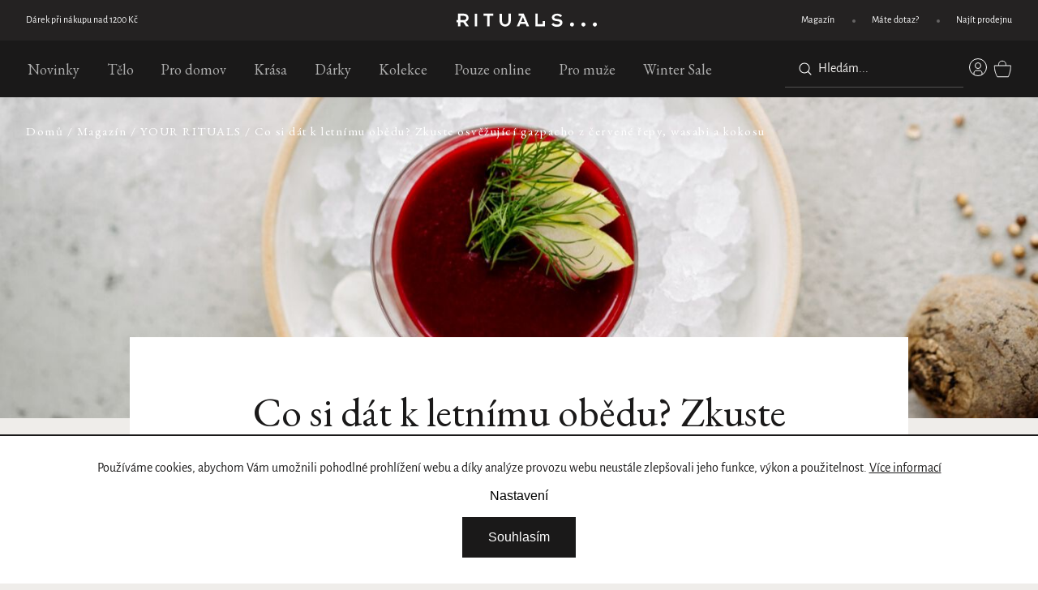

--- FILE ---
content_type: text/html; charset=utf-8
request_url: https://www.rituals.cz/your-rituals/co-si-dat-k-letnimu-obedu--zkuste-osvezujici-gazpacho-z-cervene-repy--wasabi-a-kokosu/
body_size: 25941
content:
<!doctype html><html lang="cs" dir="ltr" class="header-background-light external-fonts-loaded"><head><meta charset="utf-8" /><meta name="viewport" content="width=device-width,initial-scale=1" /><title>Co si dát k letnímu obědu? Zkuste osvěžující gazpacho z červené řepy, wasabi a kokosu - Rituals</title><link rel="preconnect" href="https://cdn.myshoptet.com" /><link rel="dns-prefetch" href="https://cdn.myshoptet.com" /><link rel="preload" href="https://cdn.myshoptet.com/prj/dist/master/cms/libs/jquery/jquery-1.11.3.min.js" as="script" /><script>
dataLayer = [];
dataLayer.push({'shoptet' : {
    "pageId": 1317,
    "pageType": "article",
    "currency": "CZK",
    "currencyInfo": {
        "decimalSeparator": ",",
        "exchangeRate": 1,
        "priceDecimalPlaces": 2,
        "symbol": "K\u010d",
        "symbolLeft": 0,
        "thousandSeparator": " "
    },
    "language": "cs",
    "projectId": 518799,
    "cartInfo": {
        "id": null,
        "freeShipping": false,
        "freeShippingFrom": 699,
        "leftToFreeGift": {
            "formattedPrice": "1 000 000,00 K\u010d",
            "priceLeft": 999999.99899999995
        },
        "freeGift": false,
        "leftToFreeShipping": {
            "priceLeft": 699,
            "dependOnRegion": 0,
            "formattedPrice": "699 K\u010d"
        },
        "discountCoupon": [],
        "getNoBillingShippingPrice": {
            "withoutVat": 0,
            "vat": 0,
            "withVat": 0
        },
        "cartItems": [],
        "taxMode": "ORDINARY"
    },
    "cart": [],
    "customer": {
        "priceRatio": 1,
        "priceListId": 1,
        "groupId": null,
        "registered": false,
        "mainAccount": false
    }
}});
dataLayer.push({'cookie_consent' : {
    "marketing": "denied",
    "analytics": "denied"
}});
document.addEventListener('DOMContentLoaded', function() {
    shoptet.consent.onAccept(function(agreements) {
        if (agreements.length == 0) {
            return;
        }
        dataLayer.push({
            'cookie_consent' : {
                'marketing' : (agreements.includes(shoptet.config.cookiesConsentOptPersonalisation)
                    ? 'granted' : 'denied'),
                'analytics': (agreements.includes(shoptet.config.cookiesConsentOptAnalytics)
                    ? 'granted' : 'denied')
            },
            'event': 'cookie_consent'
        });
    });
});
</script>

<!-- Google Tag Manager -->
<script>(function(w,d,s,l,i){w[l]=w[l]||[];w[l].push({'gtm.start':
new Date().getTime(),event:'gtm.js'});var f=d.getElementsByTagName(s)[0],
j=d.createElement(s),dl=l!='dataLayer'?'&l='+l:'';j.async=true;j.src=
'https://www.googletagmanager.com/gtm.js?id='+i+dl;f.parentNode.insertBefore(j,f);
})(window,document,'script','dataLayer','GTM-5PBRVQPS');</script>
<!-- End Google Tag Manager -->

<meta property="og:type" content="article"><meta property="og:site_name" content="rituals.cz"><meta property="og:url" content="https://www.rituals.cz/your-rituals/co-si-dat-k-letnimu-obedu--zkuste-osvezujici-gazpacho-z-cervene-repy--wasabi-a-kokosu/"><meta property="og:title" content="Co si dát k letnímu obědu? Zkuste osvěžující gazpacho z červené řepy, wasabi a kokosu - Rituals"><meta name="author" content="Rituals"><meta name="web_author" content="Shoptet.cz"><meta name="dcterms.rightsHolder" content="www.rituals.cz"><meta name="robots" content="index,follow"><meta property="og:image" content="https://www.rituals.cz/user/articles/images/09-06-21_summer_lunch_sorted_-_refreshing_beetroot_wasabi_and_coconut_gazpacho.jpg"><meta property="og:description" content="Co si dát k letnímu obědu? Zkuste osvěžující gazpacho z červené řepy, wasabi a kokosu, Rituals"><meta name="description" content="Co si dát k letnímu obědu? Zkuste osvěžující gazpacho z červené řepy, wasabi a kokosu, Rituals"><meta property="article:published_time" content="24.5.2023"><meta property="article:section" content="Co si dát k letnímu obědu? Zkuste osvěžující gazpacho z červené řepy, wasabi a kokosu"><style>:root {--color-primary: #239ceb;--color-primary-h: 204;--color-primary-s: 83%;--color-primary-l: 53%;--color-primary-hover: #1997e5;--color-primary-hover-h: 203;--color-primary-hover-s: 80%;--color-primary-hover-l: 50%;--color-secondary: #468c98;--color-secondary-h: 189;--color-secondary-s: 37%;--color-secondary-l: 44%;--color-secondary-hover: #3b7580;--color-secondary-hover-h: 190;--color-secondary-hover-s: 37%;--color-secondary-hover-l: 37%;--color-tertiary: #ffc807;--color-tertiary-h: 47;--color-tertiary-s: 100%;--color-tertiary-l: 51%;--color-tertiary-hover: #ffbb00;--color-tertiary-hover-h: 44;--color-tertiary-hover-s: 100%;--color-tertiary-hover-l: 50%;--color-header-background: #ffffff;--template-font: "sans-serif";--template-headings-font: "sans-serif";--header-background-url: none;--cookies-notice-background: #1A1937;--cookies-notice-color: #F8FAFB;--cookies-notice-button-hover: #f5f5f5;--cookies-notice-link-hover: #27263f;--templates-update-management-preview-mode-content: "Náhled aktualizací šablony je aktivní pro váš prohlížeč."}</style>
    <script>var shoptet = shoptet || {};</script>
    <script src="https://cdn.myshoptet.com/prj/dist/master/shop/dist/main-3g-header.js.05f199e7fd2450312de2.js"></script>
<!-- User include --><!-- api 446(100) html code header -->
<link rel="stylesheet" href="https://cdn.myshoptet.com/usr/api2.dklab.cz/user/documents/_doplnky/poznamka/518799/112/518799_112.css" type="text/css" /><style> :root { 
            --dklab-poznamka-color-main: #000000;  
            --dklab-poznamka-color-empty: #A9A9A9;             
            --dklab-poznamka-color-tooltip-background: #000000;             
            --dklab-poznamka-color-tooltip-text: #FFFFFF;             
            --dklab-poznamka-color-cart-message: #000000;             
            --dklab-poznamka-color-cart-message-background: #F7AB31;             
        }
        </style>
<!-- api 473(125) html code header -->

                <style>
                    #order-billing-methods .radio-wrapper[data-guid="f9ba6a10-8d07-11ed-b7ab-ae0966dd538a"]:not(.cgapplepay), #order-billing-methods .radio-wrapper[data-guid="dd8201ce-9b1f-11ed-b7ab-ae0966dd538a"]:not(.cggooglepay) {
                        display: none;
                    }
                </style>
                <script type="text/javascript">
                    document.addEventListener('DOMContentLoaded', function() {
                        if (getShoptetDataLayer('pageType') === 'billingAndShipping') {
                            
                try {
                    if (window.ApplePaySession && window.ApplePaySession.canMakePayments()) {
                        document.querySelector('#order-billing-methods .radio-wrapper[data-guid="f9ba6a10-8d07-11ed-b7ab-ae0966dd538a"]').classList.add('cgapplepay');
                    }
                } catch (err) {} 
            
                            
                const cgBaseCardPaymentMethod = {
                        type: 'CARD',
                        parameters: {
                            allowedAuthMethods: ["PAN_ONLY", "CRYPTOGRAM_3DS"],
                            allowedCardNetworks: [/*"AMEX", "DISCOVER", "INTERAC", "JCB",*/ "MASTERCARD", "VISA"]
                        }
                };
                
                function cgLoadScript(src, callback)
                {
                    var s,
                        r,
                        t;
                    r = false;
                    s = document.createElement('script');
                    s.type = 'text/javascript';
                    s.src = src;
                    s.onload = s.onreadystatechange = function() {
                        if ( !r && (!this.readyState || this.readyState == 'complete') )
                        {
                            r = true;
                            callback();
                        }
                    };
                    t = document.getElementsByTagName('script')[0];
                    t.parentNode.insertBefore(s, t);
                } 
                
                function cgGetGoogleIsReadyToPayRequest() {
                    return Object.assign(
                        {},
                        {
                            apiVersion: 2,
                            apiVersionMinor: 0
                        },
                        {
                            allowedPaymentMethods: [cgBaseCardPaymentMethod]
                        }
                    );
                }

                function onCgGooglePayLoaded() {
                    let paymentsClient = new google.payments.api.PaymentsClient({environment: 'PRODUCTION'});
                    paymentsClient.isReadyToPay(cgGetGoogleIsReadyToPayRequest()).then(function(response) {
                        if (response.result) {
                            document.querySelector('#order-billing-methods .radio-wrapper[data-guid="dd8201ce-9b1f-11ed-b7ab-ae0966dd538a"]').classList.add('cggooglepay');	 	 	 	 	 
                        }
                    })
                    .catch(function(err) {});
                }
                
                cgLoadScript('https://pay.google.com/gp/p/js/pay.js', onCgGooglePayLoaded);
            
                        }
                    });
                </script> 
                
<!-- api 706(352) html code header -->
<link rel="stylesheet" href="https://cdn.myshoptet.com/usr/api2.dklab.cz/user/documents/_doplnky/zalozky/518799/1218/518799_1218.css" type="text/css" /><style>
        :root {
            
        }
        </style>
<!-- api 956(592) html code header -->
 <script type="text/javascript">var Targito = Targito || [];</script> <script type="text/javascript" defer src="https://cdn.targito.rituals.cz/tr.js" data-id="648123ad-efeb-4f2f-bbf6-b7a6ea65bbe7" data-origin="rituals_cz" data-domain="targito.rituals.cz"> </script>
<!-- service 446(100) html code header -->
<style>
@font-face {
    font-family: 'poznamka';
    src:  url('https://cdn.myshoptet.com/usr/api2.dklab.cz/user/documents/_doplnky/poznamka/font/note.eot?v1');
    src:  url('https://cdn.myshoptet.com/usr/api2.dklab.cz/user/documents/_doplnky/poznamka/font/note.eot?v1#iefix') format('embedded-opentype'),
    url('https://cdn.myshoptet.com/usr/api2.dklab.cz/user/documents/_doplnky/poznamka/font/note.ttf?v1') format('truetype'),
    url('https://cdn.myshoptet.com/usr/api2.dklab.cz/user/documents/_doplnky/poznamka/font/note.woff?v1') format('woff'),
    url('https://cdn.myshoptet.com/usr/api2.dklab.cz/user/documents/_doplnky/poznamka/font/note.svg?v1') format('svg');
    font-weight: normal;
    font-style: normal;
}
</style>
<!-- service 619(267) html code header -->
<link href="https://cdn.myshoptet.com/usr/fvstudio.myshoptet.com/user/documents/addons/cartupsell.min.css?24.11.1" rel="stylesheet">
<!-- service 1673(1258) html code header -->
<link 
rel="stylesheet" 
href="https://cdn.myshoptet.com/usr/dmartini.myshoptet.com/user/documents/upload/dmartini/product_rating/product_rating.min.css?90"
data-author="Dominik Martini" 
data-author-web="dmartini.cz">
<!-- service 1714(1298) html code header -->
<link 
rel="stylesheet" 
href="https://cdn.myshoptet.com/usr/dmartini.myshoptet.com/user/documents/upload/dmartini/blog_products/blog_products.min.css?160"
data-author="Dominik Martini" 
data-author-web="dmartini.cz">
<!-- project html code header -->
<style>body { opacity: 0; }</style>
<meta name="theme-color" content="#242222" />
<script>
/* MIRANDA NEMAZAT */
	const blogPodnadpis = 'Rituals Magazín'
  const blogNadpis = 'Najděte štěstí v maličkostech'
  const blogObrazky = [
  	'/user/documents/upload/08header.jpg',
    '/user/documents/upload/refills.png',
    '/user/documents/upload/sustain.png'
  ]
</script>
<script src="https://browser.sentry-cdn.com/7.103.0/bundle.tracing.min.js" crossorigin="anonymous"></script>
<script src="https://sdp-api.lnd.bz/versions/v3/interactions-rts01.js" async></script>
<link rel="preload" href="/user/documents/dist/js-critical.js?v=1.2" as="script">

<script src="https://cdn.jsdelivr.net/npm/swiper@11.1.0/swiper-bundle.min.js"></script>
<link rel="stylesheet" href="https://cdn.jsdelivr.net/npm/swiper@11/swiper-bundle.min.css" /> 
<link rel="preconnect" href="https://fonts.googleapis.com">
<link rel="preconnect" href="https://fonts.gstatic.com" crossorigin>
<link href="https://fonts.googleapis.com/css2?family=EB+Garamond&display=swap" rel="stylesheet">
<link rel="stylesheet" href="https://use.typekit.net/vuo8kyl.css">
<link rel="stylesheet" type="text/css" href="//cdn.jsdelivr.net/npm/slick-carousel@1.8.1/slick/slick.css"/>
<link href="/user/documents/dist/scss-style.css?v=1.8" rel="stylesheet" />
<link href="/user/documents/assets/css/wt-styles.css?v=8.44" rel="stylesheet" />
<link href="/user/documents/assets/css/advent.css?v=1.09" rel="stylesheet" />

<meta name="p:domain_verify" content="909dde90ef03a00062e4aab75dbdb175"/>
<link rel="stylesheet" href="https://pobo-cdn.b-cdn.net/client/rituals/pobo-pg.css" media="print" onload="this.media='all'">
<script src="https://pobo-cdn.b-cdn.net/client/rituals/pobo-pg.js"></script>
<script>
const hpHeadingsContent = {
	'Pouze online': {
		subheading: 'Nově příchozí zboží',
		perex: 'Objevte náš pečlivě vybraný sortiment nejnovějších a nejoblíbenějších produktů, které jsou k dispozici výhradně online.',
		url: '/pouze-online/',
		linkText: 'Nakupte nyní',
	},
}
const productDetailList = ['Doprava zdarma nad 699 Kč', 'Doručíme do 1-2 pracovních dnů', 'Zeptejte se našich odborníků']
</script>
<style>
.c-product-interconnection-detail-params .slick-list { width: -webkit-fill-available; }
.c-product-interconnection-detail-params__products a { max-width: 75px !important; }
.c-product-interconnection-detail-params.is-template--Classic { margin-top: 0; max-width: 370px; }
.collection-type-7 .product .p-bottom .add-to-cart-button { color: #1a1919; }
.collection-type-7 .product .name::before { content: 'The Ritual of Advent'; }
.product-type-7.pink .shp-tabs-wrapper,
.product-type-7.pink #productsAlternative,
.product-type-7.pink #productFAQ { background-color: #1d2c22; }
.product-type-7.pink .columns.col-2.texts-right .column:not(.image) { background: linear-gradient(to bottom, transparent 0%, #1d2c22 70px, #1d2c22 100%); }
.product-type-7.turquoise .shp-tabs-wrapper,
.product-type-7.turquoise #productsAlternative,
.product-type-7.turquoise #productFAQ { background-color: #30a7ad; }
.product-type-7.turquoise .columns.col-2.texts-right .column:not(.image) { background: linear-gradient(to bottom, transparent 0%, #30a7ad 70px, #30a7ad 100%); }
.product-type-7.purple .shp-tabs-wrapper,
.product-type-7.purple #productsAlternative,
.product-type-7.purple #productFAQ { background-color: #56015c; }
.product-type-7.purple .columns.col-2.texts-right .column:not(.image) {	background: linear-gradient(to bottom, transparent 0%, #56015c 70px, #56015c 100%); } 
.id-1067.collection-type-5 .category-intro .color-bgrd { background: linear-gradient(98deg, #115979 0%, #034f71 100%); }
.id-1015.collection-type-5 .category-intro .color-bgrd { background: linear-gradient(98deg, #b0782d 0%, #ab5f21 100%); }
.id-1006.collection-type-5 .category-intro .color-bgrd { background: linear-gradient(98deg, #25242e 0%, #4b485c 100%); }
.id-1216.collection-type-5 .category-intro .color-bgrd { background: linear-gradient(98deg, #0a2655 0%, #375c8a 100%); }
.id-1267.collection-type-5 .category-intro .color-bgrd { background: linear-gradient(98deg, #000 0%, #453f3f 100%); }
.id-1605.collection-type-5 .category-intro .color-bgrd { background: linear-gradient(98deg, #000 0%, #453f3f 100%); }
.id-781.collection-type-5 .category-intro .color-bgrd { background: linear-gradient(98deg, #25242e 0%, #4b485c 100%); }
.id-1018.collection-type-5 .category-intro .color-bgrd { background: linear-gradient(98deg, #212020 0%, #423e3e 100%); }
.id-1009.collection-type-5 .category-intro .color-bgrd { background: linear-gradient(98deg, #b00f42 0%, #c42b5b 100%); }
.id-775.collection-type-5 .category-intro .color-bgrd { background: linear-gradient(98deg, #f87c88 0%, #e199a0 100%); }
.id-1021.collection-type-5 .category-intro .color-bgrd { background: linear-gradient(98deg, #3a5a4c 0%, #52827d 100%); }
.id-991.collection-type-5 .category-intro .color-bgrd { background: linear-gradient(98deg, #1d705e 0%, #3d9a86 100%); }
.id-1033.collection-type-5 .category-intro .color-bgrd { background: linear-gradient(98deg, #000 0%, #453f3f 100%); }
.id-1052.collection-type-5 .category-intro .color-bgrd { background: linear-gradient(98deg, #000 0%, #453f3f 100%); }
.id-1012.collection-type-5 .category-intro .color-bgrd { background: linear-gradient(98deg, #212020 0%, #423e3e 100%); }
.id-1644.collection-type-5 .category-intro .color-bgrd { background: linear-gradient(98deg, #752c2a 0%, #e14412 100%); }
.id-1656.collection-type-5 .category-intro .color-bgrd { background: linear-gradient(98deg, #000 0%, #453f3f 100%); }
.id-1677.collection-type-5 .category-intro .color-bgrd { background: linear-gradient(98deg, #f87c88b8 0%, #e199a0b 100%); }
.id-1024.collection-type-5 .category-intro .color-bgrd { background: linear-gradient(98deg, #ad92a9b8 0%, #a092b4b8 100%); }
.id-1743.collection-type-5 .category-intro .color-bgrd { background: linear-gradient(98deg, #d1bbdc 0%, #774494 100%); }
.id-1746.collection-type-5 .category-intro .color-bgrd { background: linear-gradient(98deg, #d1bbdc 0%, #774494 100%); }
.id-1450.collection-type-5 .category-intro .color-bgrd { background: linear-gradient(98deg, #515d27 0%, #4a6124 100%); }
.id-1456.collection-type-5 .category-intro .color-bgrd { background: linear-gradient(98deg, #350d4b 0%, #8853eab8 100%); }
.id-1776.collection-type-5 .category-intro .color-bgrd { background: linear-gradient(98deg, #896a61 0%, #896a61  100%); }
.id-1788.collection-type-5 .category-intro .color-bgrd { background: linear-gradient(98deg, #8f8763  0%, #ede3d9  100%); }
.id-1091.collection-type-5 .category-intro .color-bgrd { background: linear-gradient(98deg, #212020b8  0%, #423e3eb8  100%); }
.id-1088.collection-type-5 .category-intro .color-bgrd { background: linear-gradient(98deg, #212020b8  0%, #423e3eb8  100%); }
.id-1085.collection-type-5 .category-intro .color-bgrd { background: linear-gradient(98deg, #212020b8  0%, #423e3eb8  100%); }
.id-1082.collection-type-5 .category-intro .color-bgrd { background: linear-gradient(98deg, #212020b8  0%, #423e3eb8  100%); }
.id-1677.collection-type-5 .category-intro .color-bgrd { background: linear-gradient(98deg, #8f8763   0%, #896a61  100%); }
.site-msg.information { background-color: #faf9f7; color: #1a1919; font-family: "EB Garamond",serif; font-weight: 400; padding: 1em 0; }
.wide-carousel .site-msg.information { margin: -40px -20px 40px; }
.id-1731 { background-color: transparent !important; }
.id-1731 #content-wrapper { max-width: unset; padding: 0; }
.ao-image img{object-fit:contain;}
.carousel-control { max-height: unset !important; }
.interconnection-content { z-index: 1; }
</style>
<script>
window.onload = function() {
	setTimeout(changeText, 50);
}
function changeText() {
  const text = "Vážení zákazníci, <br>nasazujeme pro vás nové změny, za chvilku jsme zpět!<br>";
  if(document.querySelector('.entrance-protection-inner h1')) {
    const elm = document.querySelector('.entrance-protection-inner h1');
    elm.innerHTML =  text
  }
}
</script>
<!-- /User include --><link rel="shortcut icon" href="/favicon.ico" type="image/x-icon" /><link rel="canonical" href="https://www.rituals.cz/your-rituals/co-si-dat-k-letnimu-obedu--zkuste-osvezujici-gazpacho-z-cervene-repy--wasabi-a-kokosu/" />    <!-- Global site tag (gtag.js) - Google Analytics -->
    <script async src="https://www.googletagmanager.com/gtag/js?id=G-BE2Y6D25NX"></script>
    <script>
        
        window.dataLayer = window.dataLayer || [];
        function gtag(){dataLayer.push(arguments);}
        

                    console.debug('default consent data');

            gtag('consent', 'default', {"ad_storage":"denied","analytics_storage":"denied","ad_user_data":"denied","ad_personalization":"denied","wait_for_update":500});
            dataLayer.push({
                'event': 'default_consent'
            });
        
        gtag('js', new Date());

                gtag('config', 'UA-1042654-70', { 'groups': "UA" });
        
                gtag('config', 'G-BE2Y6D25NX', {"groups":"GA4","send_page_view":false,"content_group":"article","currency":"CZK","page_language":"cs"});
        
                gtag('config', 'AW-967521566', {"allow_enhanced_conversions":true});
        
        
        
        
        
                    gtag('event', 'page_view', {"send_to":"GA4","page_language":"cs","content_group":"article","currency":"CZK"});
        
        
        
        
        
        
        
        
        
        
        
        
        
        document.addEventListener('DOMContentLoaded', function() {
            if (typeof shoptet.tracking !== 'undefined') {
                for (var id in shoptet.tracking.bannersList) {
                    gtag('event', 'view_promotion', {
                        "send_to": "UA",
                        "promotions": [
                            {
                                "id": shoptet.tracking.bannersList[id].id,
                                "name": shoptet.tracking.bannersList[id].name,
                                "position": shoptet.tracking.bannersList[id].position
                            }
                        ]
                    });
                }
            }

            shoptet.consent.onAccept(function(agreements) {
                if (agreements.length !== 0) {
                    console.debug('gtag consent accept');
                    var gtagConsentPayload =  {
                        'ad_storage': agreements.includes(shoptet.config.cookiesConsentOptPersonalisation)
                            ? 'granted' : 'denied',
                        'analytics_storage': agreements.includes(shoptet.config.cookiesConsentOptAnalytics)
                            ? 'granted' : 'denied',
                                                                                                'ad_user_data': agreements.includes(shoptet.config.cookiesConsentOptPersonalisation)
                            ? 'granted' : 'denied',
                        'ad_personalization': agreements.includes(shoptet.config.cookiesConsentOptPersonalisation)
                            ? 'granted' : 'denied',
                        };
                    console.debug('update consent data', gtagConsentPayload);
                    gtag('consent', 'update', gtagConsentPayload);
                    dataLayer.push(
                        { 'event': 'update_consent' }
                    );
                }
            });
        });
    </script>
</head><body class="desktop id-1317 in-your-rituals template-11 type-post multiple-columns-body columns-mobile-2 columns-3 blank-mode blank-mode-css ums_forms_redesign--off ums_a11y_category_page--on ums_discussion_rating_forms--off ums_flags_display_unification--on ums_a11y_login--on mobile-header-version-1">
        <div id="fb-root"></div>
        <script>
            window.fbAsyncInit = function() {
                FB.init({
//                    appId            : 'your-app-id',
                    autoLogAppEvents : true,
                    xfbml            : true,
                    version          : 'v19.0'
                });
            };
        </script>
        <script async defer crossorigin="anonymous" src="https://connect.facebook.net/cs_CZ/sdk.js"></script>
<!-- Google Tag Manager (noscript) -->
<noscript><iframe src="https://www.googletagmanager.com/ns.html?id=GTM-5PBRVQPS"
height="0" width="0" style="display:none;visibility:hidden"></iframe></noscript>
<!-- End Google Tag Manager (noscript) -->

    <div class="siteCookies siteCookies--bottom siteCookies--dark js-siteCookies" role="dialog" data-testid="cookiesPopup" data-nosnippet>
        <div class="siteCookies__form">
            <div class="siteCookies__content">
                <div class="siteCookies__text">
                    Používáme cookies, abychom Vám umožnili pohodlné prohlížení webu a díky analýze provozu webu neustále zlepšovali jeho funkce, výkon a použitelnost. <a href="/podminky-ochrany-osobnich-udaju/" target="_blank" rel="noopener noreferrer">Více informací</a>
                </div>
                <p class="siteCookies__links">
                    <button class="siteCookies__link js-cookies-settings" aria-label="Nastavení cookies" data-testid="cookiesSettings">Nastavení</button>
                </p>
            </div>
            <div class="siteCookies__buttonWrap">
                                <button class="siteCookies__button js-cookiesConsentSubmit" value="all" aria-label="Přijmout cookies" data-testid="buttonCookiesAccept">Souhlasím</button>
            </div>
        </div>
        <script>
            document.addEventListener("DOMContentLoaded", () => {
                const siteCookies = document.querySelector('.js-siteCookies');
                document.addEventListener("scroll", shoptet.common.throttle(() => {
                    const st = document.documentElement.scrollTop;
                    if (st > 1) {
                        siteCookies.classList.add('siteCookies--scrolled');
                    } else {
                        siteCookies.classList.remove('siteCookies--scrolled');
                    }
                }, 100));
            });
        </script>
    </div>
<a href="#content" class="skip-link sr-only">Přejít na obsah</a><div class="overall-wrapper"><div class="user-action"><div class="container">
    <div class="user-action-in">
                    <div id="login" class="user-action-login popup-widget login-widget" role="dialog" aria-labelledby="loginHeading">
        <div class="popup-widget-inner">
                            <h2 id="loginHeading">Přihlášení k vašemu účtu</h2><div id="customerLogin"><form action="/action/Customer/Login/" method="post" id="formLoginIncluded" class="csrf-enabled formLogin" data-testid="formLogin"><input type="hidden" name="referer" value="" /><div class="form-group"><div class="input-wrapper email js-validated-element-wrapper no-label"><input type="email" name="email" class="form-control" autofocus placeholder="E-mailová adresa (např. jan@novak.cz)" data-testid="inputEmail" autocomplete="email" required /></div></div><div class="form-group"><div class="input-wrapper password js-validated-element-wrapper no-label"><input type="password" name="password" class="form-control" placeholder="Heslo" data-testid="inputPassword" autocomplete="current-password" required /><span class="no-display">Nemůžete vyplnit toto pole</span><input type="text" name="surname" value="" class="no-display" /></div></div><div class="form-group"><div class="login-wrapper"><button type="submit" class="btn btn-secondary btn-text btn-login" data-testid="buttonSubmit">Přihlásit se</button><div class="password-helper"><a href="/registrace/" data-testid="signup" rel="nofollow">Nová registrace</a><a href="/klient/zapomenute-heslo/" rel="nofollow">Zapomenuté heslo</a></div></div></div></form>
</div>                    </div>
    </div>

                            <div id="cart-widget" class="user-action-cart popup-widget cart-widget loader-wrapper" data-testid="popupCartWidget" role="dialog" aria-hidden="true">
    <div class="popup-widget-inner cart-widget-inner place-cart-here">
        <div class="loader-overlay">
            <div class="loader"></div>
        </div>
    </div>

    <div class="cart-widget-button">
        <a href="/kosik/" class="btn btn-conversion" id="continue-order-button" rel="nofollow" data-testid="buttonNextStep">Pokračovat do košíku</a>
    </div>
</div>
            </div>
</div>
</div><div class="top-navigation-bar" data-testid="topNavigationBar">

    <div class="container">

        <div class="top-navigation-contacts">
            <strong>Zákaznická podpora:</strong><a href="tel:+420736625287" class="project-phone" aria-label="Zavolat na +420736625287" data-testid="contactboxPhone"><span>+420 736 625 287</span></a><a href="mailto:e-shop@rituals.cz" class="project-email" data-testid="contactboxEmail"><span>e-shop@rituals.cz</span></a>        </div>

                            <div class="top-navigation-menu">
                <div class="top-navigation-menu-trigger"></div>
                <ul class="top-navigation-bar-menu">
                                            <li class="top-navigation-menu-item-706">
                            <a href="/magazin/">Magazín</a>
                        </li>
                                            <li class="top-navigation-menu-item-712">
                            <a href="/mate-dotaz/">Máte dotaz?</a>
                        </li>
                                            <li class="top-navigation-menu-item-715">
                            <a href="/lokalizace-obchodu/">Najít prodejnu</a>
                        </li>
                                    </ul>
                <ul class="top-navigation-bar-menu-helper"></ul>
            </div>
        
        <div class="top-navigation-tools top-navigation-tools--language">
            <div class="responsive-tools">
                <a href="#" class="toggle-window" data-target="search" aria-label="Hledat" data-testid="linkSearchIcon"></a>
                                                            <a href="#" class="toggle-window" data-target="login"></a>
                                                    <a href="#" class="toggle-window" data-target="navigation" aria-label="Menu" data-testid="hamburgerMenu"></a>
            </div>
                        <button class="top-nav-button top-nav-button-login toggle-window" type="button" data-target="login" aria-haspopup="dialog" aria-controls="login" aria-expanded="false" data-testid="signin"><span>Přihlášení</span></button>        </div>

    </div>

</div>
<header id="header"><div class="container navigation-wrapper">
    <div class="header-top">
        <div class="site-name-wrapper">
            <div class="site-name"><a href="/" data-testid="linkWebsiteLogo"><img src="https://cdn.myshoptet.com/usr/www.rituals.cz/user/logos/group_1.svg" alt="Rituals" fetchpriority="low" /></a></div>        </div>
        <div class="search" itemscope itemtype="https://schema.org/WebSite">
            <meta itemprop="headline" content="YOUR RITUALS"/><meta itemprop="url" content="https://www.rituals.cz"/><meta itemprop="text" content="Co si dát k letnímu obědu? Zkuste osvěžující gazpacho z červené řepy, wasabi a kokosu, Rituals"/>            <form action="/action/ProductSearch/prepareString/" method="post"
    id="formSearchForm" class="search-form compact-form js-search-main"
    itemprop="potentialAction" itemscope itemtype="https://schema.org/SearchAction" data-testid="searchForm">
    <fieldset>
        <meta itemprop="target"
            content="https://www.rituals.cz/vyhledavani/?string={string}"/>
        <input type="hidden" name="language" value="cs"/>
        
            
<input
    type="search"
    name="string"
        class="query-input form-control search-input js-search-input"
    placeholder="Napište, co hledáte"
    autocomplete="off"
    required
    itemprop="query-input"
    aria-label="Vyhledávání"
    data-testid="searchInput"
>
            <button type="submit" class="btn btn-default" data-testid="searchBtn">Hledat</button>
        
    </fieldset>
</form>
        </div>
        <div class="navigation-buttons">
                
    <a href="/kosik/" class="btn btn-icon toggle-window cart-count" data-target="cart" data-hover="true" data-redirect="true" data-testid="headerCart" rel="nofollow" aria-haspopup="dialog" aria-expanded="false" aria-controls="cart-widget">
        
                <span class="sr-only">Nákupní košík</span>
        
            <span class="cart-price visible-lg-inline-block" data-testid="headerCartPrice">
                                    Prázdný košík                            </span>
        
    
            </a>
        </div>
    </div>
    <nav id="navigation" aria-label="Hlavní menu" data-collapsible="true"><div class="navigation-in menu"><ul class="menu-level-1" role="menubar" data-testid="headerMenuItems"><li class="menu-item-751 ext" role="none"><a href="/novinky/" data-testid="headerMenuItem" role="menuitem" aria-haspopup="true" aria-expanded="false"><b>Novinky</b><span class="submenu-arrow"></span></a><ul class="menu-level-2" aria-label="Novinky" tabindex="-1" role="menu"><li class="menu-item-1851" role="none"><div class="menu-no-image"><a href="/skincare-haircare-sets-2/" data-testid="headerMenuItem" role="menuitem"><span>Skincare &amp; Haircare sets</span></a>
                        </div></li><li class="menu-item-1779" role="none"><div class="menu-no-image"><a href="/hair-care-collection-2/" data-testid="headerMenuItem" role="menuitem"><span>Hair Care Collection</span></a>
                        </div></li><li class="menu-item-1677 has-third-level" role="none"><div class="menu-no-image"><a href="/luxusni-darkove-sady/" data-testid="headerMenuItem" role="menuitem"><span>Luxusní dárkové sady</span></a>
                                                    <ul class="menu-level-3" role="menu">
                                                                    <li class="menu-item-1680" role="none">
                                        <a href="/male-darkove-sady/" data-testid="headerMenuItem" role="menuitem">
                                            Malé dárkové sady</a>,                                    </li>
                                                                    <li class="menu-item-1683" role="none">
                                        <a href="/stredni-darkove-sady/" data-testid="headerMenuItem" role="menuitem">
                                            Střední dárkové sady</a>,                                    </li>
                                                                    <li class="menu-item-1686" role="none">
                                        <a href="/velke-darkove-sady/" data-testid="headerMenuItem" role="menuitem">
                                            Velké dárkové sady</a>,                                    </li>
                                                                    <li class="menu-item-1689" role="none">
                                        <a href="/private-collection-sady/" data-testid="headerMenuItem" role="menuitem">
                                            Private Collection sady</a>,                                    </li>
                                                                    <li class="menu-item-1692" role="none">
                                        <a href="/specialni-sady/" data-testid="headerMenuItem" role="menuitem">
                                            Speciální sady</a>                                    </li>
                                                            </ul>
                        </div></li></ul></li>
<li class="menu-item-796 ext" role="none"><a href="/telo/" data-testid="headerMenuItem" role="menuitem" aria-haspopup="true" aria-expanded="false"><b>Tělo</b><span class="submenu-arrow"></span></a><ul class="menu-level-2" aria-label="Tělo" tabindex="-1" role="menu"><li class="menu-item-817 has-third-level" role="none"><div class="menu-no-image"><a href="/sprchove-a-koupelove-produkty/" data-testid="headerMenuItem" role="menuitem"><span>Sprchové a koupelové produkty</span></a>
                                                    <ul class="menu-level-3" role="menu">
                                                                    <li class="menu-item-820" role="none">
                                        <a href="/sprchove-peny/" data-testid="headerMenuItem" role="menuitem">
                                            Sprchové pěny</a>,                                    </li>
                                                                    <li class="menu-item-970" role="none">
                                        <a href="/telove-oleje/" data-testid="headerMenuItem" role="menuitem">
                                            Tělové oleje</a>,                                    </li>
                                                                    <li class="menu-item-1385" role="none">
                                        <a href="/the-clean-beauty-bar-2/" data-testid="headerMenuItem" role="menuitem">
                                            Šampony a tělové pěny v jednom</a>,                                    </li>
                                                                    <li class="menu-item-823" role="none">
                                        <a href="/telove-scruby/" data-testid="headerMenuItem" role="menuitem">
                                            Tělové scruby</a>,                                    </li>
                                                                    <li class="menu-item-826" role="none">
                                        <a href="/koupelove-produkty/" data-testid="headerMenuItem" role="menuitem">
                                            Koupelové produkty</a>                                    </li>
                                                            </ul>
                        </div></li><li class="menu-item-799 has-third-level" role="none"><div class="menu-no-image"><a href="/pece-o-telo/" data-testid="headerMenuItem" role="menuitem"><span>Péče o tělo</span></a>
                                                    <ul class="menu-level-3" role="menu">
                                                                    <li class="menu-item-802" role="none">
                                        <a href="/kremy/" data-testid="headerMenuItem" role="menuitem">
                                            Krémy a oleje</a>,                                    </li>
                                                                    <li class="menu-item-808" role="none">
                                        <a href="/telove-a-vlasove-misty/" data-testid="headerMenuItem" role="menuitem">
                                            Tělové a vlasové misty</a>,                                    </li>
                                                                    <li class="menu-item-1438" role="none">
                                        <a href="/telove-peny/" data-testid="headerMenuItem" role="menuitem">
                                            Tělové pěny</a>,                                    </li>
                                                                    <li class="menu-item-811" role="none">
                                        <a href="/deodoranty/" data-testid="headerMenuItem" role="menuitem">
                                            Deodoranty</a>,                                    </li>
                                                                    <li class="menu-item-814" role="none">
                                        <a href="/masazni-produkty/" data-testid="headerMenuItem" role="menuitem">
                                            Masážní produkty</a>,                                    </li>
                                                                    <li class="menu-item-1441" role="none">
                                        <a href="/pece-o-deti/" data-testid="headerMenuItem" role="menuitem">
                                            Péče o děti</a>,                                    </li>
                                                                    <li class="menu-item-973" role="none">
                                        <a href="/slunecni-pece/" data-testid="headerMenuItem" role="menuitem">
                                            Sluneční péče</a>                                    </li>
                                                            </ul>
                        </div></li><li class="menu-item-880 has-third-level" role="none"><div class="menu-no-image"><a href="/pece-o-ruce-a-nohy/" data-testid="headerMenuItem" role="menuitem"><span>Péče o ruce a nohy</span></a>
                                                    <ul class="menu-level-3" role="menu">
                                                                    <li class="menu-item-883" role="none">
                                        <a href="/mydla-na-ruce/" data-testid="headerMenuItem" role="menuitem">
                                            Mýdla na ruce</a>,                                    </li>
                                                                    <li class="menu-item-886" role="none">
                                        <a href="/pece-o-ruce/" data-testid="headerMenuItem" role="menuitem">
                                            Péče o ruce</a>,                                    </li>
                                                                    <li class="menu-item-889" role="none">
                                        <a href="/antibakterialni-gely/" data-testid="headerMenuItem" role="menuitem">
                                            Antibakteriální gely</a>,                                    </li>
                                                                    <li class="menu-item-892" role="none">
                                        <a href="/pece-o-nohy/" data-testid="headerMenuItem" role="menuitem">
                                            Péče o nohy</a>                                    </li>
                                                            </ul>
                        </div></li><li class="menu-item-1118" role="none"><div class="menu-no-image"><a href="/nahradni-naplne-3/" data-testid="headerMenuItem" role="menuitem"><span>Náhradní náplně</span></a>
                        </div></li><li class="menu-item-1444" role="none"><div class="menu-no-image"><a href="/kosmeticke-pripravky-na-cesty/" data-testid="headerMenuItem" role="menuitem"><span>Kosmetické přípravky na cesty</span></a>
                        </div></li></ul></li>
<li class="menu-item-832 ext" role="none"><a href="/pro-domov/" data-testid="headerMenuItem" role="menuitem" aria-haspopup="true" aria-expanded="false"><b>Pro domov</b><span class="submenu-arrow"></span></a><ul class="menu-level-2" aria-label="Pro domov" tabindex="-1" role="menu"><li class="menu-item-835 has-third-level" role="none"><div class="menu-no-image"><a href="/difuzery/" data-testid="headerMenuItem" role="menuitem"><span>Difuzéry</span></a>
                                                    <ul class="menu-level-3" role="menu">
                                                                    <li class="menu-item-838" role="none">
                                        <a href="/luxusni-difuzery/" data-testid="headerMenuItem" role="menuitem">
                                            Luxusní difuzéry</a>,                                    </li>
                                                                    <li class="menu-item-841" role="none">
                                        <a href="/klasicke-difuzery/" data-testid="headerMenuItem" role="menuitem">
                                            Klasické difuzéry</a>,                                    </li>
                                                                    <li class="menu-item-844" role="none">
                                        <a href="/mini/" data-testid="headerMenuItem" role="menuitem">
                                            Mini difuzéry</a>,                                    </li>
                                                                    <li class="menu-item-847" role="none">
                                        <a href="/nahradni-naplne/" data-testid="headerMenuItem" role="menuitem">
                                            Náhradní náplně</a>,                                    </li>
                                                                    <li class="menu-item-982" role="none">
                                        <a href="/aroma-difuzery/" data-testid="headerMenuItem" role="menuitem">
                                            Aroma difuzéry</a>,                                    </li>
                                                                    <li class="menu-item-1252" role="none">
                                        <a href="/vyhodne-balicky-difuzeru/" data-testid="headerMenuItem" role="menuitem">
                                            Výhodné balíčky difuzérů</a>                                    </li>
                                                            </ul>
                        </div></li><li class="menu-item-850 has-third-level" role="none"><div class="menu-no-image"><a href="/domaci-spreje/" data-testid="headerMenuItem" role="menuitem"><span>Domácí spreje</span></a>
                                                    <ul class="menu-level-3" role="menu">
                                                                    <li class="menu-item-976" role="none">
                                        <a href="/luxusni-2/" data-testid="headerMenuItem" role="menuitem">
                                            Luxusní spreje</a>,                                    </li>
                                                                    <li class="menu-item-979" role="none">
                                        <a href="/klasicke-3/" data-testid="headerMenuItem" role="menuitem">
                                            Klasické spreje</a>,                                    </li>
                                                                    <li class="menu-item-1773" role="none">
                                        <a href="/nahradni-naplne-5/" data-testid="headerMenuItem" role="menuitem">
                                            Náhradní náplně</a>                                    </li>
                                                            </ul>
                        </div></li><li class="menu-item-853 has-third-level" role="none"><div class="menu-no-image"><a href="/svicky/" data-testid="headerMenuItem" role="menuitem"><span>Svíčky</span></a>
                                                    <ul class="menu-level-3" role="menu">
                                                                    <li class="menu-item-856" role="none">
                                        <a href="/luxusni/" data-testid="headerMenuItem" role="menuitem">
                                            Luxusní svíčky</a>,                                    </li>
                                                                    <li class="menu-item-859" role="none">
                                        <a href="/xl-svicky/" data-testid="headerMenuItem" role="menuitem">
                                            XL luxusní svíčky</a>,                                    </li>
                                                                    <li class="menu-item-862" role="none">
                                        <a href="/klasicke-2/" data-testid="headerMenuItem" role="menuitem">
                                            Klasické svíčky</a>,                                    </li>
                                                                    <li class="menu-item-1653" role="none">
                                        <a href="/xl-klasicke-svicky/" data-testid="headerMenuItem" role="menuitem">
                                            XL klasické svíčky</a>,                                    </li>
                                                                    <li class="menu-item-1752" role="none">
                                        <a href="/nahradni-napln-do-svicky-2/" data-testid="headerMenuItem" role="menuitem">
                                            Náhradní náplň do svíčky</a>,                                    </li>
                                                                    <li class="menu-item-1180" role="none">
                                        <a href="/vonne-cajove-svicky/" data-testid="headerMenuItem" role="menuitem">
                                            Vonné čajové svíčky</a>,                                    </li>
                                                                    <li class="menu-item-1183" role="none">
                                        <a href="/prizpusobitelne-vonne-svicky/" data-testid="headerMenuItem" role="menuitem">
                                            Luxusní svícny</a>                                    </li>
                                                            </ul>
                        </div></li><li class="menu-item-1587 has-third-level" role="none"><div class="menu-no-image"><a href="/koupelna-2/" data-testid="headerMenuItem" role="menuitem"><span>Koupelna</span></a>
                                                    <ul class="menu-level-3" role="menu">
                                                                    <li class="menu-item-1135" role="none">
                                        <a href="/pece-o-pradlo/" data-testid="headerMenuItem" role="menuitem">
                                            Péče o prádlo</a>,                                    </li>
                                                                    <li class="menu-item-1590" role="none">
                                        <a href="/rucniky/" data-testid="headerMenuItem" role="menuitem">
                                            Ručníky</a>,                                    </li>
                                                                    <li class="menu-item-1593" role="none">
                                        <a href="/doplnky/" data-testid="headerMenuItem" role="menuitem">
                                            Doplňky</a>,                                    </li>
                                                                    <li class="menu-item-1596" role="none">
                                        <a href="/predlozka/" data-testid="headerMenuItem" role="menuitem">
                                            Předložka</a>                                    </li>
                                                            </ul>
                        </div></li><li class="menu-item-874 has-third-level" role="none"><div class="menu-no-image"><a href="/vune-do-auta/" data-testid="headerMenuItem" role="menuitem"><span>Vůně do auta</span></a>
                                                    <ul class="menu-level-3" role="menu">
                                                                    <li class="menu-item-1564" role="none">
                                        <a href="/osvezovac-vzduchu/" data-testid="headerMenuItem" role="menuitem">
                                            Osvěžovač vzduchu</a>,                                    </li>
                                                                    <li class="menu-item-1147" role="none">
                                        <a href="/parfemy-do-auta/" data-testid="headerMenuItem" role="menuitem">
                                            Parfémy do auta</a>,                                    </li>
                                                                    <li class="menu-item-1561" role="none">
                                        <a href="/darkove-sady-3/" data-testid="headerMenuItem" role="menuitem">
                                            Dárkové sady</a>,                                    </li>
                                                                    <li class="menu-item-1567" role="none">
                                        <a href="/ubrousky-do-auta/" data-testid="headerMenuItem" role="menuitem">
                                            Ubrousky do auta</a>                                    </li>
                                                            </ul>
                        </div></li></ul></li>
<li class="menu-item-895 ext" role="none"><a href="/krasa/" data-testid="headerMenuItem" role="menuitem" aria-haspopup="true" aria-expanded="false"><b>Krása</b><span class="submenu-arrow"></span></a><ul class="menu-level-2" aria-label="Krása" tabindex="-1" role="menu"><li class="menu-item-898 has-third-level" role="none"><div class="menu-no-image"><a href="/pece-o-plet/" data-testid="headerMenuItem" role="menuitem"><span>Péče o pleť</span></a>
                                                    <ul class="menu-level-3" role="menu">
                                                                    <li class="menu-item-901" role="none">
                                        <a href="/pletove-kremy/" data-testid="headerMenuItem" role="menuitem">
                                            Pleťové krémy</a>,                                    </li>
                                                                    <li class="menu-item-904" role="none">
                                        <a href="/cisteni-pleti/" data-testid="headerMenuItem" role="menuitem">
                                            Čistění pleti</a>,                                    </li>
                                                                    <li class="menu-item-910" role="none">
                                        <a href="/pletove-sera/" data-testid="headerMenuItem" role="menuitem">
                                            Pleťová séra</a>,                                    </li>
                                                                    <li class="menu-item-913" role="none">
                                        <a href="/pletove-masky-a-oleje/" data-testid="headerMenuItem" role="menuitem">
                                            Pleťové masky a oleje</a>,                                    </li>
                                                                    <li class="menu-item-916" role="none">
                                        <a href="/pece-o-ocni-okoli/" data-testid="headerMenuItem" role="menuitem">
                                            Péče o oční okolí</a>,                                    </li>
                                                                    <li class="menu-item-919" role="none">
                                        <a href="/pece-o-rty/" data-testid="headerMenuItem" role="menuitem">
                                            Péče o rty</a>                                    </li>
                                                            </ul>
                        </div></li><li class="menu-item-925 has-third-level" role="none"><div class="menu-no-image"><a href="/parfemy/" data-testid="headerMenuItem" role="menuitem"><span>Parfémy</span></a>
                                                    <ul class="menu-level-3" role="menu">
                                                                    <li class="menu-item-928" role="none">
                                        <a href="/pro-zeny/" data-testid="headerMenuItem" role="menuitem">
                                            Pro ženy</a>,                                    </li>
                                                                    <li class="menu-item-931" role="none">
                                        <a href="/pro-muze-2/" data-testid="headerMenuItem" role="menuitem">
                                            Pro muže</a>,                                    </li>
                                                                    <li class="menu-item-988" role="none">
                                        <a href="/mini-parfemy/" data-testid="headerMenuItem" role="menuitem">
                                            Mini parfémy</a>                                    </li>
                                                            </ul>
                        </div></li><li class="menu-item-934 has-third-level" role="none"><div class="menu-no-image"><a href="/pece-o-vlasy/" data-testid="headerMenuItem" role="menuitem"><span>Péče o vlasy</span></a>
                                                    <ul class="menu-level-3" role="menu">
                                                                    <li class="menu-item-937" role="none">
                                        <a href="/sampony-a-kondicionery/" data-testid="headerMenuItem" role="menuitem">
                                            Šampony a kondicionéry</a>,                                    </li>
                                                                    <li class="menu-item-940" role="none">
                                        <a href="/osetreni-a-styling/" data-testid="headerMenuItem" role="menuitem">
                                            Ošetření a styling</a>                                    </li>
                                                            </ul>
                        </div></li><li class="menu-item-1602" role="none"><div class="menu-no-image"><a href="/make-up/" data-testid="headerMenuItem" role="menuitem"><span>Make-up</span></a>
                        </div></li><li class="menu-item-1258 has-third-level" role="none"><div class="menu-no-image"><a href="/pece-o-opalovani/" data-testid="headerMenuItem" role="menuitem"><span>Péče o opalování</span></a>
                                                    <ul class="menu-level-3" role="menu">
                                                                    <li class="menu-item-1261" role="none">
                                        <a href="/opalovaci-kremy/" data-testid="headerMenuItem" role="menuitem">
                                            Krémy na opalování</a>,                                    </li>
                                                                    <li class="menu-item-1264" role="none">
                                        <a href="/kremy-po-opalovani/" data-testid="headerMenuItem" role="menuitem">
                                            Krémy po opalování</a>                                    </li>
                                                            </ul>
                        </div></li></ul></li>
<li class="menu-item-784 ext" role="none"><a href="/darky/" data-testid="headerMenuItem" role="menuitem" aria-haspopup="true" aria-expanded="false"><b>Dárky</b><span class="submenu-arrow"></span></a><ul class="menu-level-2" aria-label="Dárky" tabindex="-1" role="menu"><li class="menu-item-1046 has-third-level" role="none"><div class="menu-no-image"><a href="/darkove-sady/" data-testid="headerMenuItem" role="menuitem"><span>Dárkové sady</span></a>
                                                    <ul class="menu-level-3" role="menu">
                                                                    <li class="menu-item-958" role="none">
                                        <a href="/darkove-sady-s-2/" data-testid="headerMenuItem" role="menuitem">
                                            Dárkové sady S</a>,                                    </li>
                                                                    <li class="menu-item-961" role="none">
                                        <a href="/darkove-sady-m-2/" data-testid="headerMenuItem" role="menuitem">
                                            Dárkové sady M</a>,                                    </li>
                                                                    <li class="menu-item-964" role="none">
                                        <a href="/darkove-sady-l-2/" data-testid="headerMenuItem" role="menuitem">
                                            Dárkové sady L</a>,                                    </li>
                                                                    <li class="menu-item-1049" role="none">
                                        <a href="/limitovane-sady/" data-testid="headerMenuItem" role="menuitem">
                                            Dárkové sady XL</a>,                                    </li>
                                                                    <li class="menu-item-1255" role="none">
                                        <a href="/vyhodne-balicky-darkove-sady/" data-testid="headerMenuItem" role="menuitem">
                                            Výhodné balíčky</a>,                                    </li>
                                                                    <li class="menu-item-1617" role="none">
                                        <a href="/sady-do-auta/" data-testid="headerMenuItem" role="menuitem">
                                            Sady pro auta</a>,                                    </li>
                                                                    <li class="menu-item-1848" role="none">
                                        <a href="/skincare-haircare-sets/" data-testid="headerMenuItem" role="menuitem">
                                            Skincare &amp; Haircare sets</a>                                    </li>
                                                            </ul>
                        </div></li><li class="menu-item-1171" role="none"><div class="menu-no-image"><a href="/darky-pro-ni/" data-testid="headerMenuItem" role="menuitem"><span>Dárky pro ni</span></a>
                        </div></li><li class="menu-item-1168" role="none"><div class="menu-no-image"><a href="/darky-pro-nej/" data-testid="headerMenuItem" role="menuitem"><span>Dárky pro něj</span></a>
                        </div></li><li class="menu-item-1391" role="none"><div class="menu-no-image"><a href="/darky-do-700-kc-2/" data-testid="headerMenuItem" role="menuitem"><span>Dárky do 700 Kč</span></a>
                        </div></li><li class="menu-item-985" role="none"><div class="menu-no-image"><a href="/darkovepoukazy/" data-testid="headerMenuItem" role="menuitem"><span>Dárkové poukazy</span></a>
                        </div></li><li class="menu-item-1052" role="none"><div class="menu-no-image"><a href="/darky-k-nakupu/" data-testid="headerMenuItem" role="menuitem"><span>Dárky k nákupu</span></a>
                        </div></li></ul></li>
<li class="menu-item-772 ext" role="none"><a href="/kolekce/" data-testid="headerMenuItem" role="menuitem" aria-haspopup="true" aria-expanded="false"><b>Kolekce</b><span class="submenu-arrow"></span></a><ul class="menu-level-2" aria-label="Kolekce" tabindex="-1" role="menu"><li class="menu-item-1061 has-third-level" role="none"><div class="menu-no-image"><a href="/klasicke-kolekce/" data-testid="headerMenuItem" role="menuitem"><span>Classic collections</span></a>
                                                    <ul class="menu-level-3" role="menu">
                                                                    <li class="menu-item-775" role="none">
                                        <a href="/sakura/" data-testid="headerMenuItem" role="menuitem">
                                            The Ritual of Sakura</a>,                                    </li>
                                                                    <li class="menu-item-781" role="none">
                                        <a href="/homme/" data-testid="headerMenuItem" role="menuitem">
                                            Homme</a>,                                    </li>
                                                                    <li class="menu-item-1021" role="none">
                                        <a href="/the-ritual-of-jing/" data-testid="headerMenuItem" role="menuitem">
                                            The Ritual of Jing</a>,                                    </li>
                                                                    <li class="menu-item-1009" role="none">
                                        <a href="/the-ritual-of-ayurveda/" data-testid="headerMenuItem" role="menuitem">
                                            The Ritual of Ayurveda</a>,                                    </li>
                                                                    <li class="menu-item-1006" role="none">
                                        <a href="/sport/" data-testid="headerMenuItem" role="menuitem">
                                            Sport</a>,                                    </li>
                                                                    <li class="menu-item-1015" role="none">
                                        <a href="/the-ritual-of-mehr/" data-testid="headerMenuItem" role="menuitem">
                                            The Ritual of Mehr</a>,                                    </li>
                                                                    <li class="menu-item-991" role="none">
                                        <a href="/the-ritual-of-karma/" data-testid="headerMenuItem" role="menuitem">
                                            The Ritual of Karma</a>,                                    </li>
                                                                    <li class="menu-item-1456" role="none">
                                        <a href="/the-ritual-of-yozakura/" data-testid="headerMenuItem" role="menuitem">
                                            The Ritual of Yozakura</a>,                                    </li>
                                                                    <li class="menu-item-1067" role="none">
                                        <a href="/the-ritual-of-hammam/" data-testid="headerMenuItem" role="menuitem">
                                            The Ritual of Hammam</a>                                    </li>
                                                            </ul>
                        </div></li><li class="menu-item-1058 has-third-level" role="none"><div class="menu-no-image"><a href="/premium-kolekce/" data-testid="headerMenuItem" role="menuitem"><span>Premium collections</span></a>
                                                    <ul class="menu-level-3" role="menu">
                                                                    <li class="menu-item-1012" role="none">
                                        <a href="/private-collection/" data-testid="headerMenuItem" role="menuitem">
                                            Private Collection</a>,                                    </li>
                                                                    <li class="menu-item-1656" role="none">
                                        <a href="/the-soulful-collection/" data-testid="headerMenuItem" role="menuitem">
                                            The Soulful Collection</a>,                                    </li>
                                                                    <li class="menu-item-1216" role="none">
                                        <a href="/amsterdam-collection-2/" data-testid="headerMenuItem" role="menuitem">
                                            Amsterdam Collection</a>                                    </li>
                                                            </ul>
                        </div></li><li class="menu-item-1055 has-third-level" role="none"><div class="menu-no-image"><a href="/limitovane-edice/" data-testid="headerMenuItem" role="menuitem"><span>Limited Edition</span></a>
                                                    <ul class="menu-level-3" role="menu">
                                                                    <li class="menu-item-1788" role="none">
                                        <a href="/intuitia-collection/" data-testid="headerMenuItem" role="menuitem">
                                            Intuitia</a>,                                    </li>
                                                                    <li class="menu-item-1746" role="none">
                                        <a href="/the-dream-collection/" data-testid="headerMenuItem" role="menuitem">
                                            The Dream Collection</a>                                    </li>
                                                            </ul>
                        </div></li><li class="menu-item-1064 has-third-level" role="none"><div class="menu-no-image"><a href="/ostatni-kolekce/" data-testid="headerMenuItem" role="menuitem"><span>Ostatní kolekce</span></a>
                                                    <ul class="menu-level-3" role="menu">
                                                                    <li class="menu-item-1776" role="none">
                                        <a href="/hair-care-collection/" data-testid="headerMenuItem" role="menuitem">
                                            Hair Care Collection</a>,                                    </li>
                                                                    <li class="menu-item-1024" role="none">
                                        <a href="/the-ritual-of-namaste/" data-testid="headerMenuItem" role="menuitem">
                                            The Ritual of Namaste</a>,                                    </li>
                                                                    <li class="menu-item-1033" role="none">
                                        <a href="/the-iconic-collection/" data-testid="headerMenuItem" role="menuitem">
                                            The Iconic Collection</a>,                                    </li>
                                                                    <li class="menu-item-1267" role="none">
                                        <a href="/tiny-rituals/" data-testid="headerMenuItem" role="menuitem">
                                            Tiny Rituals</a>,                                    </li>
                                                                    <li class="menu-item-1605" role="none">
                                        <a href="/the-ritual-of-cleopatra-2/" data-testid="headerMenuItem" role="menuitem">
                                            The Ritual of Cleopatra</a>                                    </li>
                                                            </ul>
                        </div></li></ul></li>
<li class="menu-item-1186 ext" role="none"><a href="/pouze-online/" data-testid="headerMenuItem" role="menuitem" aria-haspopup="true" aria-expanded="false"><b>Pouze online</b><span class="submenu-arrow"></span></a><ul class="menu-level-2" aria-label="Pouze online" tabindex="-1" role="menu"><li class="menu-item-1198 has-third-level" role="none"><div class="menu-no-image"><a href="/vyhodne-balicky/" data-testid="headerMenuItem" role="menuitem"><span>Výhodné balíčky</span></a>
                                                    <ul class="menu-level-3" role="menu">
                                                                    <li class="menu-item-1632" role="none">
                                        <a href="/telo-4/" data-testid="headerMenuItem" role="menuitem">
                                            Tělo</a>,                                    </li>
                                                                    <li class="menu-item-1635" role="none">
                                        <a href="/pro-domov-4/" data-testid="headerMenuItem" role="menuitem">
                                            Pro domov</a>                                    </li>
                                                            </ul>
                        </div></li><li class="menu-item-1584 has-third-level" role="none"><div class="menu-no-image"><a href="/koupelna/" data-testid="headerMenuItem" role="menuitem"><span>Koupelna</span></a>
                                                    <ul class="menu-level-3" role="menu">
                                                                    <li class="menu-item-1626" role="none">
                                        <a href="/doplnky-2/" data-testid="headerMenuItem" role="menuitem">
                                            Doplňky</a>,                                    </li>
                                                                    <li class="menu-item-1623" role="none">
                                        <a href="/rucniky-2/" data-testid="headerMenuItem" role="menuitem">
                                            Ručníky</a>,                                    </li>
                                                                    <li class="menu-item-1629" role="none">
                                        <a href="/predlozka-2/" data-testid="headerMenuItem" role="menuitem">
                                            Předložka</a>                                    </li>
                                                            </ul>
                        </div></li><li class="menu-item-1189" role="none"><div class="menu-no-image"><a href="/amsterdam-collection/" data-testid="headerMenuItem" role="menuitem"><span>Amsterdam Collection</span></a>
                        </div></li><li class="menu-item-1818" role="none"><div class="menu-no-image"><a href="/the-ritual-of-mehr-2/" data-testid="headerMenuItem" role="menuitem"><span>The Ritual of Mehr</span></a>
                        </div></li><li class="menu-item-1195" role="none"><div class="menu-no-image"><a href="/pro-nastavajici-maminky/" data-testid="headerMenuItem" role="menuitem"><span>Pro nastávající maminky</span></a>
                        </div></li><li class="menu-item-1192" role="none"><div class="menu-no-image"><a href="/the-mansion-collection/" data-testid="headerMenuItem" role="menuitem"><span>The Mansion Collection</span></a>
                        </div></li></ul></li>
<li class="menu-item-943 ext" role="none"><a href="/pro-muze-3/" data-testid="headerMenuItem" role="menuitem" aria-haspopup="true" aria-expanded="false"><b>Pro muže</b><span class="submenu-arrow"></span></a><ul class="menu-level-2" aria-label="Pro muže" tabindex="-1" role="menu"><li class="menu-item-1522" role="none"><div class="menu-no-image"><a href="/panske-sady/" data-testid="headerMenuItem" role="menuitem"><span>Pánské sady</span></a>
                        </div></li><li class="menu-item-1519" role="none"><div class="menu-no-image"><a href="/sprchove-produkty/" data-testid="headerMenuItem" role="menuitem"><span>Sprchové produkty</span></a>
                        </div></li><li class="menu-item-1516" role="none"><div class="menu-no-image"><a href="/deodoranty-2/" data-testid="headerMenuItem" role="menuitem"><span>Deodoranty</span></a>
                        </div></li><li class="menu-item-946" role="none"><div class="menu-no-image"><a href="/pletova-kosmetika/" data-testid="headerMenuItem" role="menuitem"><span>Pleťová kosmetika</span></a>
                        </div></li><li class="menu-item-949" role="none"><div class="menu-no-image"><a href="/holeni/" data-testid="headerMenuItem" role="menuitem"><span>Produkty na holení</span></a>
                        </div></li><li class="menu-item-952" role="none"><div class="menu-no-image"><a href="/vousy/" data-testid="headerMenuItem" role="menuitem"><span>Péče o vousy</span></a>
                        </div></li><li class="menu-item-1510" role="none"><div class="menu-no-image"><a href="/panske-parfemy/" data-testid="headerMenuItem" role="menuitem"><span>Pánské parfémy</span></a>
                        </div></li><li class="menu-item-1513" role="none"><div class="menu-no-image"><a href="/car-air-freshener/" data-testid="headerMenuItem" role="menuitem"><span>Car air freshener</span></a>
                        </div></li></ul></li>
<li class="menu-item-1491 ext" role="none"><a href="/slevy/" data-testid="headerMenuItem" role="menuitem" aria-haspopup="true" aria-expanded="false"><b>Winter Sale</b><span class="submenu-arrow"></span></a><ul class="menu-level-2" aria-label="Winter Sale" tabindex="-1" role="menu"><li class="menu-item-1494" role="none"><div class="menu-no-image"><a href="/telo-2/" data-testid="headerMenuItem" role="menuitem"><span>Tělo</span></a>
                        </div></li><li class="menu-item-1497" role="none"><div class="menu-no-image"><a href="/pro-domov-3/" data-testid="headerMenuItem" role="menuitem"><span>Pro domov</span></a>
                        </div></li><li class="menu-item-1500" role="none"><div class="menu-no-image"><a href="/darkove-sady-2/" data-testid="headerMenuItem" role="menuitem"><span>Dárkové sady</span></a>
                        </div></li></ul></li>
</ul>
    <ul class="navigationActions" role="menu">
                            <li role="none">
                                    <a href="/login/?backTo=%2Fyour-rituals%2Fco-si-dat-k-letnimu-obedu--zkuste-osvezujici-gazpacho-z-cervene-repy--wasabi-a-kokosu%2F" rel="nofollow" data-testid="signin" role="menuitem"><span>Přihlášení</span></a>
                            </li>
                        </ul>
</div><span class="navigation-close"></span></nav><div class="menu-helper" data-testid="hamburgerMenu"><span>Více</span></div>
</div></header><!-- / header -->


                    <div class="container breadcrumbs-wrapper">
            <div class="breadcrumbs" itemscope itemtype="https://schema.org/BreadcrumbList">
                                                                            <span id="navigation-first" data-basetitle="Rituals" itemprop="itemListElement" itemscope itemtype="https://schema.org/ListItem">
                <a href="/" itemprop="item" ><span itemprop="name">Domů</span></a>
                <span class="navigation-bullet">/</span>
                <meta itemprop="position" content="1" />
            </span>
                                <span id="navigation-1" itemprop="itemListElement" itemscope itemtype="https://schema.org/ListItem">
                <a href="/magazin/" itemprop="item" data-testid="breadcrumbsSecondLevel"><span itemprop="name">Magazín</span></a>
                <span class="navigation-bullet">/</span>
                <meta itemprop="position" content="2" />
            </span>
                                <span id="navigation-2" itemprop="itemListElement" itemscope itemtype="https://schema.org/ListItem">
                <a href="/your-rituals/" itemprop="item" data-testid="breadcrumbsSecondLevel"><span itemprop="name">YOUR RITUALS</span></a>
                <span class="navigation-bullet">/</span>
                <meta itemprop="position" content="3" />
            </span>
                                            <span id="navigation-3" itemprop="itemListElement" itemscope itemtype="https://schema.org/ListItem" data-testid="breadcrumbsLastLevel">
                <meta itemprop="item" content="https://www.rituals.cz/your-rituals/co-si-dat-k-letnimu-obedu--zkuste-osvezujici-gazpacho-z-cervene-repy--wasabi-a-kokosu/" />
                <meta itemprop="position" content="4" />
                <span itemprop="name" data-title="Co si dát k letnímu obědu? Zkuste osvěžující gazpacho z červené řepy, wasabi a kokosu">Co si dát k letnímu obědu? Zkuste osvěžující gazpacho z červené řepy, wasabi a kokosu</span>
            </span>
            </div>
        </div>
    
<div id="content-wrapper" class="container content-wrapper">
    
    <div class="content-wrapper-in">
                                                <aside class="sidebar sidebar-left"  data-testid="sidebarMenu">
                                                                                                <div class="sidebar-inner">
                                                                                                                                    <div class="banner"><div class="banner-wrapper banner2"><span data-ec-promo-id="12"><div class="category-banner">
	<a href="/darky-k-nakupu/">
		<span class="extended-banner-title"> <small>Dárek pro Vás</small>Dárek při nákupu nad 1200 Kč</span>
		<img src='https://cdn.myshoptet.com/usr/www.rituals.cz/user/documents/upload/1118753-2026riddtuals-q125011-homme-2025-gwp-always-on.jpg' alt="/darky-k-nakupu/" />
		<span class="extended-banner-link"> Nakupovat </span>
		<span class="perex">Psst... od 699 Kč je doprava zdarma.</span>
	</a>
</div></span></div></div>
                                        </div>
                                                            </aside>
                            <main id="content" class="content narrow">
                            <div class="content-inner">
    <div class="news-item-detail" itemscope itemtype="https://schema.org/NewsArticle">
        <meta itemscope itemprop="mainEntityOfPage"  itemType="https://schema.org/WebPage" itemid="https://www.rituals.cz/your-rituals/co-si-dat-k-letnimu-obedu--zkuste-osvezujici-gazpacho-z-cervene-repy--wasabi-a-kokosu/"/>
        <meta itemprop="description" content="Poznejte svět, kde se Východ setkává se Západem, prostřednictvím této osvěžující variace na španělsk..." />
        <meta itemprop="datePublished" content="2023-05-24T07:51:06+0200" />
        <meta itemprop="dateModified" content="2023-07-11T08:14:07+0200" />
                    <span itemprop="image" itemscope itemtype="https://schema.org/ImageObject">
                <meta itemprop="url" content="https://www.rituals.cz/user/articles/images/09-06-21_summer_lunch_sorted_-_refreshing_beetroot_wasabi_and_coconut_gazpacho.jpg">
                <meta itemprop="width" content="300">
                <meta itemprop="height" content="200">
            </span>
                        <span itemprop="publisher" itemscope itemtype="https://schema.org/Organization">
            <meta itemprop="name" content="Rituals" />
                            <span itemprop="logo" itemscope itemtype="https://schema.org/ImageObject">
                    <meta itemprop="url" content="https://cdn.myshoptet.com/usr/www.rituals.cz/user/logos/group_1.svg">
                    <meta itemprop="width" content="300">
                    <meta itemprop="height" content="200">
                </span>
                    </span>
    
        <h1 itemprop="headline" data-testid="textArticleTitle">Co si dát k letnímu obědu? Zkuste osvěžující gazpacho z červené řepy, wasabi a kokosu</h1>

        
        <div class="text">
            <p><strong>Poznejte svět, kde se Východ setkává se Západem, prostřednictvím této osvěžující variace na španělskou klasiku.</strong></p>
<p>&nbsp;</p>
<p>V této osvěžující variaci na klasickou španělskou studenou polévku se setkává Východ se Západem. Tento recept je velmi snadný a je ideální, pokud nemáte mnoho času, ale chcete něco, co je pro chuťové buňky trochu zajímavější než obyčejný salát nebo sendvič. Polévku můžete také připravit den předem a uchovat ji v ledničce. V tomto receptu používáme červenou řepu pro zemitost, kterou vyvažuje svěžest jablka Granny Smith, zatímco východní zpestření představuje wasabi, které dodává polévce na pikantnosti, a přidané kokosové mléko pro smetanový nádech.</p>
<p>Tento pokrm je ideální pro horké letní dny, můžete si ho připravit k obědu nebo si ho vychutnat jako lehkou večeři po dlouhém pracovním dni.</p>
<p>&nbsp;</p>
<p><span style="font-size: 12pt;"><strong>OSVĚŽUJÍCÍ GAZPACHO Z ČERVENÉ ŘEPY, WASABI A KOKOSU</strong></span></p>
<p>&nbsp;</p>
<p>Recept pro 4 osoby</p>
<p>Doba přípravy: 30 minut + 60 minut chlazení</p>
<p><img src="https://www.rituals.com/dw/image/v2/BBKL_PRD/on/demandware.static/-/Library-Sites-RitualsSharedContent/default/dw8a029415/Magazine/2021/June/09-06-21_Summer lunch sorted - Refreshing beetroot wasabi and coconut gazpacho3.jpg?sw=600&amp;sh=370&amp;sm=fit&amp;cx=0&amp;cy=0&amp;cw=730&amp;ch=450&amp;sfrm=jpg" data-image-large="

https://www.rituals.com/dw/image/v2/BBKL_PRD/on/demandware.static/-/Library-Sites-RitualsSharedContent/default/dw8a029415/Magazine/2021/June/09-06-21_Summer lunch sorted - Refreshing beetroot wasabi and coconut gazpacho3.jpg?sw=600&amp;sh=370&amp;sm=fit&amp;cx=0&amp;cy=0&amp;cw=730&amp;ch=450&amp;sfrm=jpg" data-image-medium-portrait="" /></p>
<p><strong>NÁDOBÍ</strong></p>
<p>prkýnko na krájení potravin</p>
<p>mixér</p>
<p>&nbsp;</p>
<p><strong>PŘÍSADY</strong></p>
<p>500 g (vařené) červené řepy</p>
<p>1 červená paprika</p>
<p>1 červená cibule</p>
<p>40 g čerstvého zázvoru</p>
<p>400 ml šťávy z červené řepy</p>
<p>300 ml kokosového mléka</p>
<p>200 ml olivového oleje</p>
<p>4 stroužky česneku</p>
<p>2 lžíce wasabi pasty</p>
<p>200 ml koření na sushi</p>
<p>100 ml červeného vinného octa</p>
<p>1 polévková lžíce semínek koriandru</p>
<p>¼ svazku kopru</p>
<p>3 zelená jablka (Granny Smith)</p>
<p><img src="https://www.rituals.com/dw/image/v2/BBKL_PRD/on/demandware.static/-/Library-Sites-RitualsSharedContent/default/dw51c407bc/Magazine/2021/June/09-06-21_Summer lunch sorted - Refreshing beetroot wasabi and coconut gazpacho4.jpg?sw=600&amp;sh=370&amp;sm=fit&amp;cx=0&amp;cy=0&amp;cw=730&amp;ch=450&amp;sfrm=jpg" data-image-large="

https://www.rituals.com/dw/image/v2/BBKL_PRD/on/demandware.static/-/Library-Sites-RitualsSharedContent/default/dw51c407bc/Magazine/2021/June/09-06-21_Summer lunch sorted - Refreshing beetroot wasabi and coconut gazpacho4.jpg?sw=600&amp;sh=370&amp;sm=fit&amp;cx=0&amp;cy=0&amp;cw=730&amp;ch=450&amp;sfrm=jpg" data-image-medium-portrait="" /></p>
<p>&nbsp;</p>
<p><strong>PŘÍPRAVA</strong></p>
<p>- Uvařenou a oloupanou červenou řepu nakrájejte na velké kousky.</p>
<p>- Papriku rozkrojte na polovinu (podélně) a vyškrábněte z ní semínka pomocí opačné strany lžíce.</p>
<p>- Oloupejte červenou cibuli a nakrájejte ji na kousky.</p>
<p>- Oloupejte zázvor a také ho nakrájejte na velké kousky.</p>
<p>- Oloupejte česnek.</p>
<p>- Otrhejte kopr, stonky použijte na gazpacho a zbytek na ozdobu.</p>
<p>- Vyndejte jádřince ze zelených jablek a jedno jablko si ponechejte na ozdobu.</p>
<p>- Všechny ingredience vložte do mixéru a dohladka rozmixujte.</p>
<p>- Polévku dejte alespoň na hodinu vychladit do ledničky, aby byla při podávání pěkně studená.</p>
<p>&nbsp;</p>
<p><strong>NA OZDOBU</strong></p>
<p>Zbylé jablko nakrájejte na kousky. Polévku přelijte do misek. Pokapejte ji dobrým olivovým olejem a dozdobte jablkem a koprem.</p>
<p>&nbsp;</p>
<p>Dobrou chuť!</p>
<p>&nbsp;</p>
        </div>

        
                    <div class="next-prev text-center">
                                    <a href="/your-rituals/3-recepty-na-lahodny-ledovy-caj--ktery-je-prospesny-pro-telo-i-mysl/" class="btn inline-block" data-testid="buttonPreviousArticle">Předchozí článek</a>
                
                                    <a href="/your-rituals/proc-je-pestovani-vlastnich-bylinek-prospesne-pro-telo--mysl-i-dusi/" class="btn inline-block" data-testid="buttonNextArticle">Další článek</a>
                            </div>
        
        
            
    </div>
</div>
                    </main>
    </div>
    
            
    
</div>
        
        
                            <footer id="footer">
                    <h2 class="sr-only">Zápatí</h2>
                    
                                                                <div class="container footer-rows">
                            
    

<div class="site-name"><a href="/" data-testid="linkWebsiteLogo"><img src="data:image/svg+xml,%3Csvg%20width%3D%221%22%20height%3D%221%22%20xmlns%3D%22http%3A%2F%2Fwww.w3.org%2F2000%2Fsvg%22%3E%3C%2Fsvg%3E" alt="Rituals" data-src="https://cdn.myshoptet.com/usr/www.rituals.cz/user/logos/group_1.svg" fetchpriority="low" /></a></div>
<div class="custom-footer elements-8">
                    
                
        <div class="custom-footer__newsletter extended">
                                                                                                                <div class="newsletter-header">
        <h4 class="topic"><span>Odebírat newsletter</span></h4>
        
    </div>
            <form action="/action/MailForm/subscribeToNewsletters/" method="post" id="formNewsletterWidget" class="subscribe-form compact-form">
    <fieldset>
        <input type="hidden" name="formId" value="2" />
                <span class="no-display">Nevyplňujte toto pole:</span>
        <input type="text" name="surname" class="no-display" />
        <div class="validator-msg-holder js-validated-element-wrapper">
            <input type="email" name="email" class="form-control" placeholder="Vaše e-mailová adresa" required />
        </div>
                                <br />
            <div>
                                    <div class="form-group js-validated-element-wrapper consents consents-first">
            <input
                type="hidden"
                name="consents[]"
                id="newsletterWidgetConsents31"
                value="31"
                                                        data-special-message="validatorConsent"
                            />
                                        <label for="newsletterWidgetConsents31" class="whole-width">
                                        Vložením e-mailu souhlasíte s <a href="/podminky-ochrany-osobnich-udaju/" rel="noopener noreferrer">podmínkami ochrany osobních údajů</a>
                </label>
                    </div>
                </div>
                        <button type="submit" class="btn btn-default btn-arrow-right"><span class="sr-only">Přihlásit se</span></button>
    </fieldset>
</form>

    
                                                        </div>
                    
                
        <div class="custom-footer__section3 ">
                                                                                                                                    
        <h4><span>Zákaznický servis</span></h4>
                    <div class="news-item-widget">
                                <h5 >
                <a href="/zakaznicky-servis/pravidla-k-darkum-k-nakupu/">*Pravidla pro dárky k nákupu</a></h5>
                                            </div>
                    <div class="news-item-widget">
                                <h5 >
                <a href="/zakaznicky-servis/vraceni-zbozi-a-reklamace/">Vrácení zboží a reklamace</a></h5>
                                            </div>
                    <div class="news-item-widget">
                                <h5 >
                <a href="/zakaznicky-servis/doprava-platba/">Doprava &amp; platba</a></h5>
                                            </div>
                    <div class="news-item-widget">
                                <h5 >
                <a href="/mate-dotaz/">Často kladené dotazy</a></h5>
                                            </div>
                    <div class="news-item-widget">
                                <h5 >
                <a href="/zakaznicky-servis/obchodni-podminky/">Obchodní podmínky</a></h5>
                                            </div>
                    <div class="news-item-widget">
                                <h5 >
                <a href="/podminky-ochrany-osobnich-udaju/">Podmínky ochrany osobních údajů</a></h5>
                                            </div>
                    <div class="news-item-widget">
                                <h5 >
                <a href="/zakaznicky-servis/prohlaseni-o-pristupnosti/">Prohlášení o přístupnosti</a></h5>
                                            </div>
                    

                                                        </div>
                    
                
        <div class="custom-footer__section4 ">
                                                                                                                                    
        <h4><span>Kde nás najdete</span></h4>
                    <div class="news-item-widget">
                                <h5 >
                <a href="/lokalizace-obchodu">Prodejny</a></h5>
                                            </div>
                    

                                                        </div>
                    
                
        <div class="custom-footer__section5 ">
                                                                                                                                    
        <h4><span>Naše značka</span></h4>
                    <div class="news-item-widget">
                                <h5 >
                <a href="/o-nas">O nás</a></h5>
                                            </div>
                    <div class="news-item-widget">
                                <h5 >
                <a href="/vitejte-v-my-rituals">Zákaznický účet</a></h5>
                                            </div>
                    <div class="news-item-widget">
                                <h5 >
                <a href="/stahnete-si-nasi-aplikaci">Stáhněte si naší aplikaci</a></h5>
                                            </div>
                    <div class="news-item-widget">
                                <h5 >
                <a href="/rituals-pro-vase-podnikani/">Firemní dárky</a></h5>
                                            </div>
                    <div class="news-item-widget">
                                <h5 >
                <a href="/nase-znacka/volna-pracovni-pozice-brigada-rozvoz-zbozi/">Nabídka práce - Brigáda rozvoz zboží</a></h5>
                                            </div>
                    

                                                        </div>
                    
                
        <div class="custom-footer__banner3 ">
                            <div class="banner"><div class="banner-wrapper"><span data-ec-promo-id="13"><h4><span>Vyberte si zemi</span></h4>
<div>
<select name="state-select" id="state-select">
      <option value="https://www.rituals.com/cz/home">Česká republika</option>
      <option value="https://www.rituals.com/deu-at/home">Rakousko</option>
      <option value="https://www.rituals.com/eng-be/home">Belgie</option>
      <option value="https://www.rituals.com/bg-bg/home">Bulharsko</option>
      <option value="https://www.rituals.com/eng-hr/home">Chorvatsko</option>
      <option value="https://www.rituals.com/eng-cy/home">Kypr</option>
      <option value="https://www.rituals.com/eng-dk/home">Dánsko</option>
      <option value="https://www.rituals.com/eng-ee/home">Estonsko</option>
      <option value="https://www.rituals.com/eng-fi/home">Finsko</option>
      <option value="https://www.rituals.com/eng-fr/home">Francie</option>
      <option value="https://www.rituals.com/eng-de/home">Německo</option>
      <option value="https://www.rituals.com/eng-gr/home">Řecko</option>
      <option value="https://www.rituals.com/en-hk/home">Hong Kong</option>
      <option value="https://www.rituals.com/eng-hu/home">Maďarsko</option>
      <option value="https://www.rituals.com/eng-ie/home">Irsko</option>
      <option value="https://www.rituals.com/eng-it/home">Itálie</option>
      <option value="https://www.rituals.com/eng-lv/home">Lotyšsko</option>
      <option value="https://www.rituals.com/eng-lt/home">Litva</option>
      <option value="https://www.rituals.com/fra-lu/home">Luxembursko</option>
      <option value="https://www.rituals.com/en-nl/home">Nizozemsko</option>
      <option value="https://www.rituals.com/eng-no/home">Norsko</option>
      <option value="https://www.rituals.com/pl-pl/home">Polsko</option>
      <option value="https://www.rituals.com/pt-pt/home">Portugalsko</option>
      <option value="https://www.rituals.com/eng-ro/home">Rumunsko</option>
      <option value="https://www.rituals.com/eng-si/home">Slovinsko</option>
      <option value="https://www.rituals.com/es-es/home">Španělsko</option>
      <option value="https://www.rituals.com/eng-se/home">Švedsko</option>
      <option value="https://www.rituals.com/de-ch/home">Švýcarsko</option>
      <option value="https://www.rituals.com/en-gb/home">Velká Británie</option>
      <option value="https://www.rituals.com/en-us/home">USA</option>
</select>
<a id="state-select__link" class="state-select__link" href="#">Pokračovat</a>
</div></span></div></div>
                    </div>
                    
                
        <div class="custom-footer__banner1 ">
                            <div class="banner"><div class="banner-wrapper"><span data-ec-promo-id="11"><div id="footer-contacts">
	<p>Potřebujete pomoc? Zavolejte nám</p>
	<a href="tel:00420266266916" class="project-phone">+420 266 266 916</a>
	<span class="opening-hours">Pondělí - Pátek 08:00 - 15:00</span>
	<div id="social-placeholder"></div>
</div></span></div></div>
                    </div>
                    
                
        <div class="custom-footer__banner10 ">
                            <div class="banner"><div class="banner-wrapper"><img data-src="https://cdn.myshoptet.com/usr/www.rituals.cz/user/banners/comgate.png?645b4867" src="data:image/svg+xml,%3Csvg%20width%3D%222200%22%20height%3D%22200%22%20xmlns%3D%22http%3A%2F%2Fwww.w3.org%2F2000%2Fsvg%22%3E%3C%2Fsvg%3E" fetchpriority="low" alt="Platební brána Comgate" width="2200" height="200" /></div></div>
                    </div>
                    
                
        <div class="custom-footer__banner4 ">
                            <div class="banner"><div class="banner-wrapper"><span data-ec-promo-id="14"><div class="top-header-usp">
	<div class="usp-item">Doručíme do 1-2 pracovních dnů</div>
	<div class="usp-item">Dárek při nákupu nad 1200 Kč</div>
	<div class="usp-item">Doprava zdarma již od 699 Kč</div>
</div></span></div></div>
                    </div>
    </div>
                        </div>
                                        
                    <div class="container footer-links-icons">
                            <div class="footer-icons" data-editorid="footerIcons">
            <div class="footer-icon">
            <a href="https://www.facebook.com/ritualscosmetics" target="_blank"><img src="/user/icons/facebook.png" alt="Facebook" /></a>
        </div>
            <div class="footer-icon">
            <a href="https://www.tiktok.com/@ritualscosmetics?lang=en" target="_blank"><img src="/user/icons/tiktok.png" alt="Tiktok" /></a>
        </div>
            <div class="footer-icon">
            <a href="https://www.pinterest.com/ritualsofficial/" target="_blank"><img src="/user/icons/pinterest.png" alt="Pinterest" /></a>
        </div>
            <div class="footer-icon">
            <a href="https://www.youtube.com/user/ritualscosmetics" target="_blank"><img src="/user/icons/youtube.png" alt="Youtube" /></a>
        </div>
            <div class="footer-icon">
            <a href="https://www.instagram.com/ritualscosmetics/" target="_blank"><img src="/user/icons/instagram.png" alt="Instagram" /></a>
        </div>
    </div>
                </div>
    
                    
                        <div class="container footer-bottom">
                            <span id="signature" style="display: inline-block !important; visibility: visible !important;"><a href="https://www.shoptetpremium.cz/?utm_source=footer&utm_medium=link&utm_campaign=create_by_shoptet" class="image" target="_blank"><img src="data:image/svg+xml,%3Csvg%20width%3D%2217%22%20height%3D%2217%22%20xmlns%3D%22http%3A%2F%2Fwww.w3.org%2F2000%2Fsvg%22%3E%3C%2Fsvg%3E" data-src="https://cdn.myshoptet.com/prj/dist/master/cms/img/shoptetPremiumLogo.svg" width="17" height="17" alt="Shoptet Premium" class="vam" fetchpriority="low" /></a><a href="https://www.shoptetpremium.cz/?utm_source=footer&utm_medium=link&utm_campaign=create_by_shoptet" class="title" target="_blank">Vytvořil Shoptet Premium</a></span>
                            <span class="copyright" data-testid="textCopyright">
                                Copyright 2026 <strong>Rituals</strong>. Všechna práva vyhrazena.                                                            </span>
                        </div>
                    
                    
                                            
                </footer>
                <!-- / footer -->
                    
        </div>
        <!-- / overall-wrapper -->

                    <script src="https://cdn.myshoptet.com/prj/dist/master/cms/libs/jquery/jquery-1.11.3.min.js"></script>
                <script>var shoptet = shoptet || {};shoptet.abilities = {"about":{"generation":3,"id":"11"},"config":{"category":{"product":{"image_size":"detail"}},"navigation_breakpoint":767,"number_of_active_related_products":4,"product_slider":{"autoplay":false,"autoplay_speed":3000,"loop":true,"navigation":true,"pagination":true,"shadow_size":0}},"elements":{"recapitulation_in_checkout":true},"feature":{"directional_thumbnails":false,"extended_ajax_cart":false,"extended_search_whisperer":false,"fixed_header":false,"images_in_menu":true,"product_slider":false,"simple_ajax_cart":true,"smart_labels":false,"tabs_accordion":false,"tabs_responsive":true,"top_navigation_menu":true,"user_action_fullscreen":false}};shoptet.design = {"template":{"name":"Classic","colorVariant":"11-one"},"layout":{"homepage":"catalog3","subPage":"catalog3","productDetail":"catalog3"},"colorScheme":{"conversionColor":"#468c98","conversionColorHover":"#3b7580","color1":"#239ceb","color2":"#1997e5","color3":"#ffc807","color4":"#ffbb00"},"fonts":{"heading":"sans-serif","text":"sans-serif"},"header":{"backgroundImage":null,"image":null,"logo":"https:\/\/www.rituals.czuser\/logos\/group_1.svg","color":"#ffffff"},"background":{"enabled":false,"color":null,"image":null}};shoptet.config = {};shoptet.events = {};shoptet.runtime = {};shoptet.content = shoptet.content || {};shoptet.updates = {};shoptet.messages = [];shoptet.messages['lightboxImg'] = "Obrázek";shoptet.messages['lightboxOf'] = "z";shoptet.messages['more'] = "Více";shoptet.messages['cancel'] = "Zrušit";shoptet.messages['removedItem'] = "Položka byla odstraněna z košíku.";shoptet.messages['discountCouponWarning'] = "Zapomněli jste uplatnit slevový kupón. Pro pokračování jej uplatněte pomocí tlačítka vedle vstupního pole, nebo jej smažte.";shoptet.messages['charsNeeded'] = "Prosím, použijte minimálně 3 znaky!";shoptet.messages['invalidCompanyId'] = "Neplané IČ, povoleny jsou pouze číslice";shoptet.messages['needHelp'] = "Potřebujete pomoc?";shoptet.messages['showContacts'] = "Zobrazit kontakty";shoptet.messages['hideContacts'] = "Skrýt kontakty";shoptet.messages['ajaxError'] = "Došlo k chybě; obnovte prosím stránku a zkuste to znovu.";shoptet.messages['variantWarning'] = "Zvolte prosím variantu produktu.";shoptet.messages['chooseVariant'] = "Zvolte variantu";shoptet.messages['unavailableVariant'] = "Tato varianta není dostupná a není možné ji objednat.";shoptet.messages['withVat'] = "včetně DPH";shoptet.messages['withoutVat'] = "bez DPH";shoptet.messages['toCart'] = "Do košíku";shoptet.messages['emptyCart'] = "Prázdný košík";shoptet.messages['change'] = "Změnit";shoptet.messages['chosenBranch'] = "Zvolená pobočka";shoptet.messages['validatorRequired'] = "Povinné pole";shoptet.messages['validatorEmail'] = "Prosím vložte platnou e-mailovou adresu";shoptet.messages['validatorUrl'] = "Prosím vložte platnou URL adresu";shoptet.messages['validatorDate'] = "Prosím vložte platné datum";shoptet.messages['validatorNumber'] = "Vložte číslo";shoptet.messages['validatorDigits'] = "Prosím vložte pouze číslice";shoptet.messages['validatorCheckbox'] = "Zadejte prosím všechna povinná pole";shoptet.messages['validatorConsent'] = "Bez souhlasu nelze odeslat.";shoptet.messages['validatorPassword'] = "Hesla se neshodují";shoptet.messages['validatorInvalidPhoneNumber'] = "Vyplňte prosím platné telefonní číslo bez předvolby.";shoptet.messages['validatorInvalidPhoneNumberSuggestedRegion'] = "Neplatné číslo — navržený region: %1";shoptet.messages['validatorInvalidCompanyId'] = "Neplatné IČ, musí být ve tvaru jako %1";shoptet.messages['validatorFullName'] = "Nezapomněli jste příjmení?";shoptet.messages['validatorHouseNumber'] = "Prosím zadejte správné číslo domu";shoptet.messages['validatorZipCode'] = "Zadané PSČ neodpovídá zvolené zemi";shoptet.messages['validatorShortPhoneNumber'] = "Telefonní číslo musí mít min. 8 znaků";shoptet.messages['choose-personal-collection'] = "Prosím vyberte místo doručení u osobního odběru, není zvoleno.";shoptet.messages['choose-external-shipping'] = "Upřesněte prosím vybraný způsob dopravy";shoptet.messages['choose-ceska-posta'] = "Pobočka České Pošty není určena, zvolte prosím některou";shoptet.messages['choose-hupostPostaPont'] = "Pobočka Maďarské pošty není vybrána, zvolte prosím nějakou";shoptet.messages['choose-postSk'] = "Pobočka Slovenské pošty není zvolena, vyberte prosím některou";shoptet.messages['choose-ulozenka'] = "Pobočka Uloženky nebyla zvolena, prosím vyberte některou";shoptet.messages['choose-zasilkovna'] = "Pobočka Zásilkovny nebyla zvolena, prosím vyberte některou";shoptet.messages['choose-ppl-cz'] = "Pobočka PPL ParcelShop nebyla vybrána, vyberte prosím jednu";shoptet.messages['choose-glsCz'] = "Pobočka GLS ParcelShop nebyla zvolena, prosím vyberte některou";shoptet.messages['choose-dpd-cz'] = "Ani jedna z poboček služby DPD Parcel Shop nebyla zvolená, prosím vyberte si jednu z možností.";shoptet.messages['watchdogType'] = "Je zapotřebí vybrat jednu z možností u sledování produktu.";shoptet.messages['watchdog-consent-required'] = "Musíte zaškrtnout všechny povinné souhlasy";shoptet.messages['watchdogEmailEmpty'] = "Prosím vyplňte e-mail";shoptet.messages['privacyPolicy'] = 'Musíte souhlasit s ochranou osobních údajů';shoptet.messages['amountChanged'] = '(množství bylo změněno)';shoptet.messages['unavailableCombination'] = 'Není k dispozici v této kombinaci';shoptet.messages['specifyShippingMethod'] = 'Upřesněte dopravu';shoptet.messages['PIScountryOptionMoreBanks'] = 'Možnost platby z %1 bank';shoptet.messages['PIScountryOptionOneBank'] = 'Možnost platby z 1 banky';shoptet.messages['PIScurrencyInfoCZK'] = 'V měně CZK lze zaplatit pouze prostřednictvím českých bank.';shoptet.messages['PIScurrencyInfoHUF'] = 'V měně HUF lze zaplatit pouze prostřednictvím maďarských bank.';shoptet.messages['validatorVatIdWaiting'] = "Ověřujeme";shoptet.messages['validatorVatIdValid'] = "Ověřeno";shoptet.messages['validatorVatIdInvalid'] = "DIČ se nepodařilo ověřit, i přesto můžete objednávku dokončit";shoptet.messages['validatorVatIdInvalidOrderForbid'] = "Zadané DIČ nelze nyní ověřit, protože služba ověřování je dočasně nedostupná. Zkuste opakovat zadání později, nebo DIČ vymažte s vaši objednávku dokončete v režimu OSS. Případně kontaktujte prodejce.";shoptet.messages['validatorVatIdInvalidOssRegime'] = "Zadané DIČ nemůže být ověřeno, protože služba ověřování je dočasně nedostupná. Vaše objednávka bude dokončena v režimu OSS. Případně kontaktujte prodejce.";shoptet.messages['previous'] = "Předchozí";shoptet.messages['next'] = "Následující";shoptet.messages['close'] = "Zavřít";shoptet.messages['imageWithoutAlt'] = "Tento obrázek nemá popisek";shoptet.messages['newQuantity'] = "Nové množství:";shoptet.messages['currentQuantity'] = "Aktuální množství:";shoptet.messages['quantityRange'] = "Prosím vložte číslo v rozmezí %1 a %2";shoptet.messages['skipped'] = "Přeskočeno";shoptet.messages.validator = {};shoptet.messages.validator.nameRequired = "Zadejte jméno a příjmení.";shoptet.messages.validator.emailRequired = "Zadejte e-mailovou adresu (např. jan.novak@example.com).";shoptet.messages.validator.phoneRequired = "Zadejte telefonní číslo.";shoptet.messages.validator.messageRequired = "Napište komentář.";shoptet.messages.validator.descriptionRequired = shoptet.messages.validator.messageRequired;shoptet.messages.validator.captchaRequired = "Vyplňte bezpečnostní kontrolu.";shoptet.messages.validator.consentsRequired = "Potvrďte svůj souhlas.";shoptet.messages.validator.scoreRequired = "Zadejte počet hvězdiček.";shoptet.messages.validator.passwordRequired = "Zadejte heslo, které bude obsahovat min. 4 znaky.";shoptet.messages.validator.passwordAgainRequired = shoptet.messages.validator.passwordRequired;shoptet.messages.validator.currentPasswordRequired = shoptet.messages.validator.passwordRequired;shoptet.messages.validator.birthdateRequired = "Zadejte datum narození.";shoptet.messages.validator.billFullNameRequired = "Zadejte jméno a příjmení.";shoptet.messages.validator.deliveryFullNameRequired = shoptet.messages.validator.billFullNameRequired;shoptet.messages.validator.billStreetRequired = "Zadejte název ulice.";shoptet.messages.validator.deliveryStreetRequired = shoptet.messages.validator.billStreetRequired;shoptet.messages.validator.billHouseNumberRequired = "Zadejte číslo domu.";shoptet.messages.validator.deliveryHouseNumberRequired = shoptet.messages.validator.billHouseNumberRequired;shoptet.messages.validator.billZipRequired = "Zadejte PSČ.";shoptet.messages.validator.deliveryZipRequired = shoptet.messages.validator.billZipRequired;shoptet.messages.validator.billCityRequired = "Zadejte název města.";shoptet.messages.validator.deliveryCityRequired = shoptet.messages.validator.billCityRequired;shoptet.messages.validator.companyIdRequired = "Zadejte IČ.";shoptet.messages.validator.vatIdRequired = "Zadejte DIČ.";shoptet.messages.validator.billCompanyRequired = "Zadejte název společnosti.";shoptet.messages['loading'] = "Načítám…";shoptet.messages['stillLoading'] = "Stále načítám…";shoptet.messages['loadingFailed'] = "Načtení se nezdařilo. Zkuste to znovu.";shoptet.messages['productsSorted'] = "Produkty seřazeny.";shoptet.messages['formLoadingFailed'] = "Formulář se nepodařilo načíst. Zkuste to prosím znovu.";shoptet.messages.moreInfo = "Více informací";shoptet.config.showAdvancedOrder = true;shoptet.config.orderingProcess = {active: false,step: false};shoptet.config.documentsRounding = '3';shoptet.config.documentPriceDecimalPlaces = '0';shoptet.config.thousandSeparator = ' ';shoptet.config.decSeparator = ',';shoptet.config.decPlaces = '2';shoptet.config.decPlacesSystemDefault = '2';shoptet.config.currencySymbol = 'Kč';shoptet.config.currencySymbolLeft = '0';shoptet.config.defaultVatIncluded = 1;shoptet.config.defaultProductMaxAmount = 9999;shoptet.config.inStockAvailabilityId = -1;shoptet.config.defaultProductMaxAmount = 9999;shoptet.config.inStockAvailabilityId = -1;shoptet.config.cartActionUrl = '/action/Cart';shoptet.config.advancedOrderUrl = '/action/Cart/GetExtendedOrder/';shoptet.config.cartContentUrl = '/action/Cart/GetCartContent/';shoptet.config.stockAmountUrl = '/action/ProductStockAmount/';shoptet.config.addToCartUrl = '/action/Cart/addCartItem/';shoptet.config.removeFromCartUrl = '/action/Cart/deleteCartItem/';shoptet.config.updateCartUrl = '/action/Cart/setCartItemAmount/';shoptet.config.addDiscountCouponUrl = '/action/Cart/addDiscountCoupon/';shoptet.config.setSelectedGiftUrl = '/action/Cart/setSelectedGift/';shoptet.config.rateProduct = '/action/ProductDetail/RateProduct/';shoptet.config.customerDataUrl = '/action/OrderingProcess/step2CustomerAjax/';shoptet.config.registerUrl = '/registrace/';shoptet.config.agreementCookieName = 'site-agreement';shoptet.config.cookiesConsentUrl = '/action/CustomerCookieConsent/';shoptet.config.cookiesConsentIsActive = 1;shoptet.config.cookiesConsentOptAnalytics = 'analytics';shoptet.config.cookiesConsentOptPersonalisation = 'personalisation';shoptet.config.cookiesConsentOptNone = 'none';shoptet.config.cookiesConsentRefuseDuration = 1;shoptet.config.cookiesConsentName = 'CookiesConsent';shoptet.config.agreementCookieExpire = 30;shoptet.config.cookiesConsentSettingsUrl = '/cookies-settings/';shoptet.config.fonts = {"custom":{"families":["shoptet"],"urls":["https:\/\/cdn.myshoptet.com\/prj\/dist\/master\/shop\/dist\/font-shoptet-11.css.62c94c7785ff2cea73b2.css"]}};shoptet.config.mobileHeaderVersion = '1';shoptet.config.fbCAPIEnabled = true;shoptet.config.fbPixelEnabled = true;shoptet.config.fbCAPIUrl = '/action/FacebookCAPI/';shoptet.content.regexp = /strana-[0-9]+[\/]/g;shoptet.content.colorboxHeader = '<div class="colorbox-html-content">';shoptet.content.colorboxFooter = '</div>';shoptet.customer = {};shoptet.csrf = shoptet.csrf || {};shoptet.csrf.token = 'csrf_2BBGsVwR1c6e0b3db4f3c785';shoptet.csrf.invalidTokenModal = '<div><h2>Přihlaste se prosím znovu</h2><p>Omlouváme se, ale Váš CSRF token pravděpodobně vypršel. Abychom mohli udržet Vaši bezpečnost na co největší úrovni potřebujeme, abyste se znovu přihlásili.</p><p>Děkujeme za pochopení.</p><div><a href="/login/?backTo=%2Fyour-rituals%2Fco-si-dat-k-letnimu-obedu--zkuste-osvezujici-gazpacho-z-cervene-repy--wasabi-a-kokosu%2F">Přihlášení</a></div></div> ';shoptet.csrf.formsSelector = 'csrf-enabled';shoptet.csrf.submitListener = true;shoptet.csrf.validateURL = '/action/ValidateCSRFToken/Index/';shoptet.csrf.refreshURL = '/action/RefreshCSRFTokenNew/Index/';shoptet.csrf.enabled = false;shoptet.config.googleAnalytics ||= {};shoptet.config.googleAnalytics.isGa4Enabled = true;shoptet.config.googleAnalytics.route ||= {};shoptet.config.googleAnalytics.route.ua = "UA";shoptet.config.googleAnalytics.route.ga4 = "GA4";shoptet.config.ums_a11y_category_page = true;shoptet.config.discussion_rating_forms = false;shoptet.config.ums_forms_redesign = false;shoptet.config.showPriceWithoutVat = '';shoptet.config.ums_a11y_login = true;</script>
        
        <!-- Facebook Pixel Code -->
<script type="text/plain" data-cookiecategory="analytics">
!function(f,b,e,v,n,t,s){if(f.fbq)return;n=f.fbq=function(){n.callMethod?
            n.callMethod.apply(n,arguments):n.queue.push(arguments)};if(!f._fbq)f._fbq=n;
            n.push=n;n.loaded=!0;n.version='2.0';n.queue=[];t=b.createElement(e);t.async=!0;
            t.src=v;s=b.getElementsByTagName(e)[0];s.parentNode.insertBefore(t,s)}(window,
            document,'script','//connect.facebook.net/en_US/fbevents.js');
$(document).ready(function(){
fbq('set', 'autoConfig', 'false', '205007046763451')
fbq("init", "205007046763451", {}, { agent:"plshoptet" });
fbq("track", "PageView",{}, {"eventID":"c972b427bd57b614807c954952437124"});
window.dataLayer = window.dataLayer || [];
dataLayer.push({"fbpixel": "loaded","event": "fbloaded"});
});
</script>
<noscript>
<img height="1" width="1" style="display:none" src="https://www.facebook.com/tr?id=205007046763451&ev=PageView&noscript=1"/>
</noscript>
<!-- End Facebook Pixel Code -->

        <!-- Glami piXel Code -->
<script>
(function(f, a, s, h, i, o, n) {f['GlamiTrackerObject'] = i;
            f[i]=f[i]||function(){(f[i].q=f[i].q||[]).push(arguments)};o=a.createElement(s),
            n=a.getElementsByTagName(s)[0];o.async=1;o.src=h;n.parentNode.insertBefore(o,n)
            })(window, document, 'script', '//www.glami.cz/js/compiled/pt.js', 'glami');
glami('create', '2E238FA4BC95B86A08BFC05A20D06F55', 'cz', {consent: 0});
glami('track', 'PageView', {consent: 0});
document.addEventListener('DOMContentLoaded', function() {
                shoptet.consent.onAccept(function(agreements) {
                    glami('create', '2E238FA4BC95B86A08BFC05A20D06F55', 'cz', {consent: 0});
                    glami('track', 'PageView', {consent: 0});
                    glami('set', {consent: 0})
                    glami('track', 'ViewContent', {consent: shoptet.consent.isAccepted(shoptet.config.cookiesConsentOptAnalytics) ? 1 : 0});
                })
            });
</script>
<!-- End Glami piXel Code -->

        

                    <script src="https://cdn.myshoptet.com/prj/dist/master/shop/dist/main-3g.js.d30081754cb01c7aa255.js"></script>
    <script src="https://cdn.myshoptet.com/prj/dist/master/cms/templates/frontend_templates/shared/js/jqueryui/i18n/datepicker-cs.js"></script>
        
<script>if (window.self !== window.top) {const script = document.createElement('script');script.type = 'module';script.src = "https://cdn.myshoptet.com/prj/dist/master/shop/dist/editorPreview.js.e7168e827271d1c16a1d.js";document.body.appendChild(script);}</script>                        <script type="text/javascript" src="https://c.seznam.cz/js/rc.js"></script>
        
        
        
        <script>
            /* <![CDATA[ */
            var retargetingConf = {
                rtgId: 15395,
                            };

            let lastSentItemId = null;
            let lastConsent = null;

            function triggerRetargetingHit(retargetingConf) {
                let variantId = retargetingConf.itemId;
                let variantCode = null;

                let input = document.querySelector(`input[name="_variant-${variantId}"]`);
                if (input) {
                    variantCode = input.value;
                    if (variantCode) {
                        retargetingConf.itemId = variantCode;
                    }
                }

                if (retargetingConf.itemId !== lastSentItemId || retargetingConf.consent !== lastConsent) {
                    lastSentItemId = retargetingConf.itemId;
                    lastConsent = retargetingConf.consent;
                    if (window.rc && window.rc.retargetingHit) {
                        window.rc.retargetingHit(retargetingConf);
                    }
                }
            }

                            retargetingConf.consent = 0;

                document.addEventListener('DOMContentLoaded', function() {

                    // Update retargetingConf after user accepts or change personalisation cookies
                    shoptet.consent.onAccept(function(agreements) {
                        if (agreements.length === 0 || !agreements.includes(shoptet.config.cookiesConsentOptPersonalisation)) {
                            retargetingConf.consent = 0;
                        } else {
                            retargetingConf.consent = 1;
                        }
                        triggerRetargetingHit(retargetingConf);
                    });

                    triggerRetargetingHit(retargetingConf);

                    // Dynamic update itemId for product detail page with variants
                                    });
                        /* ]]> */
        </script>
                    
                            <script type="text/plain" data-cookiecategory="analytics">
            if (typeof gtag === 'function') {
            gtag('event', 'page_view', {
                                                                                'send_to': 'AW-967521566',
                                'ecomm_pagetype': 'other'
            });
        }
        </script>
                                <!-- User include -->
        <div class="container">
            <!-- api 446(100) html code footer -->
<script src="https://cdn.myshoptet.com/usr/api2.dklab.cz/user/documents/_doplnky/poznamka/518799/112/518799_datalayer_112.js"></script><script src="https://cdn.myshoptet.com/usr/api2.dklab.cz/user/documents/_doplnky/poznamka/518799/112/518799_112.js"></script>
<!-- api 706(352) html code footer -->
<script src="https://cdn.myshoptet.com/usr/api2.dklab.cz/user/documents/_doplnky/zalozky/518799/1218/518799_datalayer_1218.js"></script><script src="https://cdn.myshoptet.com/usr/api2.dklab.cz/user/documents/_doplnky/zalozky/518799/1218/518799_1218.js"></script>
<!-- api 956(592) html code footer -->
<script type="text/javascript">
    window.Targito ??= [];

    (function () {
        let cart = {};

        document.addEventListener('ShoptetDataLayerUpdated', () => {
            const dataLayer = getShoptetDataLayer();
            const products = [],                 
                newCart = {};
            let changed = false,
                priceSum = 0;

            dataLayer.cart?.forEach(product => {
                const code = product.code,
                    priceWithVat = product.priceWithVat,
                    quantity = product.quantity,
                    discounts = product.discounts;
                const discountRatio = discounts?.finalRatio ?? 1;

                products.push({
                    item_id: code,
                    item_price_vat: Number(priceWithVat),
                    item_quantity: Number(quantity)
                });

                priceSum += (priceWithVat * discountRatio) * quantity;
                newCart[code] = Number(quantity);
                changed = changed || cart[code] !== newCart[code];
                delete cart[code];
            });

            changed = changed || Object.keys(cart).length > 0;

            if (changed) {
                Targito.push('property', 'cart', {
                    url: window.location.href,
                    total_vat: priceSum,
                    products: products
                });
            }

            cart = newCart;
        });

        document.addEventListener('DOMContentLoaded', () => {
            const dataLayer = getShoptetDataLayer();

            dataLayer.cart?.forEach(product => {
                cart[product.code] = Number(product.quantity);
            });

            if (dataLayer.pageType === 'productDetail') {
                const guid = dataLayer.product.guid, 
                    codes = dataLayer.product.codes;
                const isProductGroup = codes.length > 1;
                
                let variantCode = false;
                const priceId = document.querySelector(`input[name="priceId"]`);
                if (priceId) {
                    const variantInput = document.querySelector(`input[name="_variant-${priceId}"]`);
                    if (variantInput) {
                        variantCode = variantInput.value;
                    }
                }

                if (isProductGroup) {
                    Targito.push('event', 'product_group_view', { id: guid });
                    if (variantCode) {
                        Targito.push('event', 'product_view', { id: variantCode });
                    } else {
                        Targito.push('event', 'product_view', {id: codes[0].code});
                    }
                } else if (codes.length === 1) {
                    Targito.push('event', 'product_view', {id: codes[0].code});
                }
            }

            else if (dataLayer.pageType === 'thankYou') {
                const products = dataLayer.order.content.map(p => ({
                    item_id: p.sku,
                    item_price: Number(p.price),
                    item_price_vat: Number(p.price) * 1.21,
                    item_quantity: Number(p.quantity)
                }));

                Targito.push('event', 'order', {
                    order_id: dataLayer.order.orderNo,
                    total: Number(dataLayer.order.totalWithoutVat),
                    total_vat: Number(dataLayer.order.total),
                    products: products
                });
            }

            else if (dataLayer.pageType === 'category') {
                const path = window.location.pathname.replace(/\/$/, '');
                Targito.push('event', 'category_view', { id: path });
            }
        });
    })();
    
</script>

<!-- service 619(267) html code footer -->
<!--script src="https://shoptet.fvstudio.cz/dist/front/cartupsell.min.js?23.11.13"></script-->
<script src="https://cdn.myshoptet.com/usr/fvstudio.myshoptet.com/user/documents/addons/cartupsell-new2.min.js?25.12.1"></script>

<script>
$(document).ready( function () {
fvStudioAppCartUpsell.run(518799, 'cs', 'Classic', 'prod');
});
</script>
<!-- service 1673(1258) html code footer -->
<script 
src="https://cdn.myshoptet.com/usr/dmartini.myshoptet.com/user/documents/upload/dmartini/product_rating/product_rating.min.js?110"
data-author="Dominik Martini" 
data-author-web="dmartini.cz">
</script>
<!-- service 1714(1298) html code footer -->
<script 
src="https://cdn.myshoptet.com/usr/dmartini.myshoptet.com/user/documents/upload/dmartini/blog_products/blog_products.min.js?730"
data-author="Dominik Martini" 
data-author-web="dmartini.cz">
</script>
<!-- project html code footer -->
<script>
  document.body.style.opacity = 1
  //shoptet.cookie.create('debugTimestamp', 1, {days: 1});
</script>
<script>
  Sentry.init({

    dsn: "https://ba561703a06cdc7b7e27c48f79264cd9@sentry.mirandamedia.io/13",
    integrations: [new Sentry.BrowserTracing()],
    tracesSampleRate: 0.1,
  });
</script>
<!-- Foxentry start -->
<script type="text/javascript" async>
var Foxentry;
(function () {
var e = document.querySelector("script"), s = document.createElement('script');
s.setAttribute('type', 'text/javascript');
s.setAttribute('async', 'true');
s.setAttribute('src', 'https://cdn.foxentry.cz/lib');
e.parentNode.appendChild(s);
s.onload = function(){ Foxentry = new FoxentryBase('j7H2NOXN4m'); }
})();
</script>
<!-- Foxentry end -->
<div id="back-to-top"></div>
<!--<script src="https://unpkg.com/masonry-layout@4/dist/masonry.pkgd.min.js"></script>-->
<script src="/user/documents/assets/js/masonry.pkgd.min.js?v=1.0" type="text/javascript"></script>
<script src="/user/documents/dist/js-critical.js?v=1.2" type="text/javascript"></script>

<script type="text/javascript" src="//cdn.jsdelivr.net/npm/slick-carousel@1.8.1/slick/slick.min.js"></script>
<script src="https://unpkg.com/@googlemaps/markerclusterer/dist/index.min.js"></script>
<script src="/user/documents/dist/js-script.js?v=1.12" type="text/javascript"></script>
<script src="/user/documents/wt-script.js?v=1.0" type="text/javascript"></script>

<!-- HELPER SCRIPTS -->
<script src="/user/documents/footer-section.js?v=1.0" type="text/javascript"></script>
<script src="/user/documents/assets/js/advent.js?v=1.20" type="text/javascript"></script>
<!--script src="/user/documents/assets/js/translator.js?v=0.0.27" type="text/javascript"></script>
<script src="/user/documents/assets/js/helpers.js?v=0.0.22" type="text/javascript"></script>

<script src="/user/documents/assets/js/script.js?v=2.0.1" type="text/javascript"></script>
<script src="/user/documents/assets/js/script2.js?v=2.0.0" type="text/javascript"></script>
<script src="/user/documents/assets/js/script3.js?v=1.12" type="text/javascript"></script>
<script src="/user/documents/assets/js/gifts.js?v=2.0.2" type="text/javascript"></script>
<script src="/user/documents/assets/js/wt-script.js?v=7.56" type="text/javascript"></script>
<script src="/user/documents/assets/js/interconnections.js?v=1.0.9" type="text/javascript"></script-->
<!-- CUSTOMER SCRIPTS -->
<!--script src="/user/documents/assets/js/customer.js?v=1.0.0" type="text/javascript"></script>
<script src="/user/documents/assets/js/customer_refactor.js?v=2.0.0" type="text/javascript"></script>

<script src="/user/documents/assets/js/details.js?v=0.21" type="text/javascript"></script>
<script src="/user/documents/assets/js/thank-you.js?v=0.0.2" type="text/javascript"></script-->
<script>
  // shoptet.cookie.create('debugTimestamp', 1, {days: 1});
</script>


<script>
//advent timer
jQuery(document).ready(function() {
    function updateTimer() {
        var now = new Date();
        var eventDate = new Date(now.getFullYear(), 08, 2); // První číslo je měsíc(obráno 0-11) a druhé den 
        var currentTime = now.getTime();
        var eventTime = eventDate.getTime();
        var remTime = eventTime - currentTime;

        var s = Math.floor(remTime / 1000);
        var m = Math.floor(s / 60);
        var h = Math.floor(m / 60);
        var d = Math.floor(h / 24);

        h %= 24;
        m %= 60;
        s %= 60;

        jQuery('#days').text(d);
        jQuery('#hours').text(h < 10 ? "0" + h : h);
        jQuery('#minutes').text(m < 10 ? "0" + m : m);
        jQuery('#seconds').text(s < 10 ? "0" + s : s);

        setTimeout(updateTimer, 1000);
    }

    updateTimer();
});
</script>
<script>
const signatureStrong = document.querySelector('.copyright strong')
if (signatureStrong) signatureStrong.innerText = 'Amerigo s.r.o.'
</script>
<script>
	const siteMsgInfo = document.querySelector('.site-msg.information')
  if (siteMsgInfo) {
  	if (dataLayer[0].shoptet.pageType === 'homepage') {
      const whereToInsert = document.querySelector('.homepage-box.before-carousel .content-wrapper-in > .container') || document.querySelector('.wide-carousel')
      if (whereToInsert) whereToInsert.appendChild(siteMsgInfo)
    } else if (dataLayer[0].shoptet.pageType === 'productDetail') {
    	const whereToInsert = document.querySelector('#header')
      if (whereToInsert) whereToInsert.parentElement.insertBefore(siteMsgInfo, whereToInsert.nextElementSibling)
    } else {
    	siteMsgInfo.remove()
    }
  }
</script>
<style>/*
.product-type-13 .row.product-top .p-image-wrapper { max-height: unset; align-self: stretch; }
.product-type-13 .p-main-image, .product-type-13 .p-image { height: 100%; display: block; }
.product-type-13 .p-main-image img { object-fit: cover; object-position: center; width: 100%; height: 100%; max-height: unset !important; }
*/</style>
<script>
	const paymentInfos = document.querySelectorAll('.cart-content .payment-info')
  for (let i = 0; i < paymentInfos.length; i++) {
  	const tooltip = paymentInfos[i].querySelector('.show-tooltip.question-tooltip')
    if (tooltip) {
    	const tooltipText = tooltip.title || tooltip.getAttribute('data-original-title')
      if (tooltipText) {
      	const tooltipEl = document.createElement('span')
        tooltipEl.classList.add('custom-tooltip')
        tooltipEl.innerHTML = tooltipText
        paymentInfos[i].appendChild(tooltipEl)
        paymentInfos[i].classList.add('hide-tooltip')
      }
    }
  }
</script>
<script>
  window.chatwootSettings = {"position":"left","type":"standard","launcherTitle":"Napište nám"};
  (function(d,t) {
    var BASE_URL="https://chat.jarabot.com";
    var g=d.createElement(t),s=d.getElementsByTagName(t)[0];
    g.src=BASE_URL+"/packs/js/sdk.js";
    g.defer = true;
    g.async = true;
    s.parentNode.insertBefore(g,s);
    g.onload=function(){
      window.chatwootSDK.run({
        websiteToken: 'eLdasczNxP4Copp7QXAkzP7L',
        baseUrl: BASE_URL
      })
    }
  })(document,"script");
</script>

        </div>
        <!-- /User include -->

        
        
        
        <div class="messages">
            
        </div>

        <div id="screen-reader-announcer" class="sr-only" aria-live="polite" aria-atomic="true"></div>

            <script id="trackingScript" data-products='{"products":{},"banners":{"12":{"id":"banner2","name":"Banner sidebar (322x484px)","position":"left"},"13":{"id":"banner3","name":"Vyberte si zemi","position":"footer"},"11":{"id":"banner1","name":"Footer contacts","position":"footer"},"20":{"id":"banner10","name":"Platební brána Comgate","position":"footer"},"14":{"id":"banner4","name":"USP - horní hlavička","position":"footer"}},"lists":[]}'>
        if (typeof shoptet.tracking.processTrackingContainer === 'function') {
            shoptet.tracking.processTrackingContainer(
                document.getElementById('trackingScript').getAttribute('data-products')
            );
        } else {
            console.warn('Tracking script is not available.');
        }
    </script>
    </body>
</html>


--- FILE ---
content_type: text/css; charset=utf-8
request_url: https://www.rituals.cz/user/documents/dist/scss-style.css?v=1.8
body_size: 44273
content:
/*!******************************************************************************************************************************************!*\
  !*** css ./node_modules/css-loader/dist/cjs.js!./node_modules/sass-loader/dist/cjs.js??ruleSet[1].rules[1].use[2]!./src/scss/style.scss ***!
  \******************************************************************************************************************************************/
@charset "UTF-8";
@font-face {
  font-family: "shoptet";
  src: url(assets/icomoon.woff2) format("woff2"), url(assets/icomoon.woff) format("woff"), url(assets/icomoon.ttf) format("truetype"), url(assets/icomoon.svg#icomoon) format("svg");
  font-weight: normal;
  font-style: normal;
  font-display: swap;
}
html {
  font-size: 16px;
  scroll-behavior: smooth;
}

body {
  font-family: alegreya-sans, sans-serif;
  font-size: clamp(14px, 1rem, 18px);
  padding: 0;
  margin: 0;
  color: #1a1919;
}

*,
*::before,
*::after {
  -webkit-box-sizing: border-box;
  -moz-box-sizing: border-box;
  box-sizing: border-box;
}

img {
  max-width: 100%;
  height: auto;
}

.container {
  max-width: calc(1440px + 4rem);
  margin: 0 auto;
  padding-left: 2rem;
  padding-right: 2rem;
  width: 100%;
}
@media (max-width: 767px) {
  .container {
    padding-left: 20px;
    padding-right: 20px;
  }
}

a {
  text-decoration: none;
  transition: all 0.3s ease-in;
  color: #1a1919;
}

h1,
h2,
h3,
h4,
h5,
h6,
.h1,
.h2,
.h3,
.h4,
.h5,
.h6,
.extended-banner-title {
  font-family: "EB Garamond", serif;
  font-weight: 400;
  font-style: normal;
  margin-top: 0;
}

.overall-wrapper {
  overflow: hidden;
}

.js-hidden:not(.visible),
.no-display {
  display: none;
}

.sr-only {
  position: absolute;
  width: 1px;
  height: 1px;
  margin: -1px;
  padding: 0;
  overflow: hidden;
  clip: rect(0, 0, 0, 0);
  border: 0;
}

button {
  background-color: transparent;
  border: none;
  box-shadow: none;
  cursor: pointer;
  font-size: 1rem;
}

.btn,
.rate-form-trigger,
.whisperer-trigger {
  padding: 1.3333333333em 1.6666666667em;
  display: inline-block;
  cursor: pointer;
  text-transform: uppercase;
  font-size: 0.75rem;
  letter-spacing: 0.15em;
}

.extended-banner-link {
  transition: all 0.3s ease-in-out;
}

fieldset {
  padding: 0;
  margin: 0;
  border: none;
}

table {
  border-collapse: collapse;
}
table th,
table td {
  border: 1px solid #1a1919;
  padding: 0.4em 0.8em;
}
table th .client-table-heading,
table td .client-table-heading {
  display: none;
}
table .p-label {
  display: none;
}

.columns {
  display: flex;
  flex-wrap: wrap;
}
.columns.col-2 .column {
  flex: 1 1 450px;
}
.columns.align-center {
  align-items: center;
}
.columns.col-2-3 .column:first-of-type {
  flex: 1 1 400px;
}
.columns.col-2-3 .column {
  flex: 1 1 200px;
}

.entrance-protection-wrapper {
  height: 100vh;
}

.entrance-protection,
.entrance-protection-inner {
  height: 100%;
}

.entrance-protection-inner {
  display: flex;
  flex-direction: column;
  align-items: center;
  justify-content: center;
}
.entrance-protection-inner .site-name {
  margin-bottom: 20px;
  max-width: 200px;
}
.entrance-protection-inner form {
  overflow: hidden;
  text-align: center;
}
.entrance-protection-inner form fieldset {
  border: none;
  margin: 0;
  padding: 2rem;
}
.entrance-protection-inner form h1 {
  margin-top: 0;
}
.entrance-protection-inner form .submit-wrapper {
  margin-top: 20px;
}
.entrance-protection-inner form .form-group {
  margin-bottom: 10px;
}

.tooltip {
  position: absolute;
  z-index: 1070;
  display: block;
  font-style: normal;
  font-weight: normal;
  letter-spacing: normal;
  line-break: auto;
  line-height: 1.384615;
  text-align: left;
  text-align: start;
  text-decoration: none;
  text-shadow: none;
  text-transform: none;
  white-space: normal;
  word-break: normal;
  word-spacing: normal;
  word-wrap: normal;
  font-size: 12px;
  opacity: 0;
}
.tooltip.top {
  margin-top: -3px;
  padding: 5px 0;
}
.tooltip.top .tooltip-arrow {
  bottom: 0;
  left: 50%;
  margin-left: -5px;
  border-width: 5px 5px 0;
  border-top-color: #000;
}
.tooltip.in {
  opacity: 0.9;
}

.tooltip-arrow {
  position: absolute;
  width: 0;
  height: 0;
  border-color: transparent;
  border-top-color: transparent;
  border-style: solid;
}

.tooltip-inner {
  max-width: 200px;
  padding: 3px 8px;
  color: #fff;
  text-align: center;
  background-color: #000;
  border-radius: 3px;
}

.messages {
  position: fixed;
  left: 2rem;
  bottom: 2rem;
  width: 100%;
  max-width: 335px;
  z-index: 1010;
}
.messages .msg {
  border-radius: 6px;
  overflow: hidden;
  display: flex;
}
.messages .msg a {
  color: inherit;
}
.messages .msg .container {
  padding: 20px;
}
.messages .msg::before {
  flex: 0 0 72px;
  display: flex;
  align-items: center;
  justify-content: center;
  width: 72px;
  min-height: 72px;
}
.messages .msg.msg-success {
  color: #0f7a0d;
  background-color: #e1f5e1;
}
.messages .msg.msg-success::before {
  content: url(assets/success.svg);
  background-color: #0f7a0d;
}
.messages .msg.msg-error {
  color: #a50606;
  background-color: #f8dede;
}
.messages .msg.msg-error::before {
  content: url(assets/error.svg);
  background-color: #a50606;
}
.messages .msg.msg-info {
  color: #a4660a;
  background-color: #f3e1c7;
}
.messages .msg.msg-info::before {
  content: url(assets/info.svg);
  background-color: #a4660a;
}

.site-msg.information {
  padding: 0.9375em 0;
  background-color: #373338;
  color: #ffffff;
  text-align: center;
  font-size: 1rem;
  font-weight: 700;
}
.site-msg.information a {
  color: #ffffff;
  text-decoration: underline;
}
.site-msg.information .close {
  display: none;
}
.site-msg.information .text img {
  transform: translateY(25%);
  margin-right: 0.5em;
}

.header-top {
  display: flex;
  align-items: center;
  gap: 20px;
}

#formSearchForm fieldset,
#formSearchFormContent fieldset,
.discount-coupon fieldset {
  display: flex;
}
#formSearchForm button,
#formSearchForm input::placeholder,
#formSearchFormContent button,
#formSearchFormContent input::placeholder,
.discount-coupon button,
.discount-coupon input::placeholder {
  font-size: 1rem;
}
#formSearchForm input,
#formSearchFormContent input,
.discount-coupon input {
  border: none;
  padding: 0.625em 1.25em;
  width: 100%;
}

.search-whisperer {
  position: absolute;
  top: calc(100% + 2px);
  background-color: #f6f4f2;
  z-index: 5;
  padding: 20px;
  box-shadow: 0 10px 10px rgba(26, 25, 25, 0.2);
  max-height: 500px;
  overflow-y: auto;
}
.search-whisperer:not(.active) {
  display: none;
}

.search-whisperer .p-name,
.search-whisperer .price {
  color: #1a1919;
}

.search-whisperer-documents {
  display: flex;
  flex-direction: column;
  color: #1a1919 !important;
}
.search-whisperer-documents:not(:last-child) {
  padding-bottom: 15px;
  border-bottom: 1px solid #aeaeae;
}
.search-whisperer-documents a:not(.whisperer-trigger) {
  padding: 0.3em 0;
  display: flex;
  align-items: center;
  gap: 0.5em;
  color: #1a1919 !important;
}
.search-whisperer-documents a em {
  padding: 0.3em 0.5em;
  font-style: normal;
  color: #ffffff;
  font-size: 0.75rem;
  background-color: #9a7b69;
}
.search-whisperer-documents a em:empty {
  display: none;
}
.search-whisperer-documents a.search-whisperer-category em {
  display: inline-block;
}
.search-whisperer-documents a.search-whisperer-category em::before {
  content: "Kategorie";
  display: inline;
}

.search-whisperer-products {
  list-style: none;
  display: flex;
  flex-direction: column;
  padding-left: 0;
}
.search-whisperer-products a {
  display: flex;
  align-items: center;
  gap: 10px;
}
.search-whisperer-products a .search-whisperer-image {
  max-width: 45px;
}
.search-whisperer-products a .p-info {
  display: flex;
  flex-direction: column;
}
.search-whisperer-products a .price {
  white-space: nowrap;
  margin-left: auto;
}

#navigation ul {
  list-style: none;
}

.homepage-box.before-carousel > div > .container {
  max-width: unset;
  padding: 0;
}

#carousel .item a img {
  width: 100%;
  height: auto;
}

.carousel {
  position: relative;
}

.carousel-inner {
  position: relative;
  overflow: hidden;
  width: 100%;
}

.carousel-inner > .item {
  display: none;
  position: relative;
  transition: 0.6s ease-in-out left;
}

.carousel-inner > .item > img,
.carousel-inner > .item > a > img {
  line-height: 1;
}

@media all and (transform-3d), (-webkit-transform-3d) {
  .carousel-inner > .item {
    transition: opacity 0.6s ease-in-out;
    -webkit-backface-visibility: hidden;
    -moz-backface-visibility: hidden;
    backface-visibility: hidden;
    -webkit-perspective: 1000px;
    -moz-perspective: 1000px;
    perspective: 1000px;
  }
  .carousel-inner > .item .extended-banner-texts {
    -webkit-transition: -webkit-transform 0.6s ease-in-out;
    transition: transform 0.6s ease-in-out;
  }
  .carousel-inner > .item.next,
  .carousel-inner > .item.active.right {
    opacity: 0;
    left: 0;
  }
  .carousel-inner > .item.next .extended-banner-texts,
  .carousel-inner > .item.active.right .extended-banner-texts {
    -webkit-transform: translate3d(300px, 0, 0);
    transform: translate3d(300px, 0, 0);
  }
  .carousel-inner > .item.prev,
  .carousel-inner > .item.active.left {
    opacity: 0;
    left: 0;
  }
  .carousel-inner > .item.prev .extended-banner-texts,
  .carousel-inner > .item.active.left .extended-banner-texts {
    -webkit-transform: translate3d(-300px, 0, 0);
    transform: translate3d(-300px, 0, 0);
  }
  .carousel-inner > .item.next.left,
  .carousel-inner > .item.prev.right,
  .carousel-inner > .item.active {
    opacity: 1;
    left: 0;
  }
  .carousel-inner > .item.next.left .extended-banner-texts,
  .carousel-inner > .item.prev.right .extended-banner-texts,
  .carousel-inner > .item.active .extended-banner-texts {
    -webkit-transform: translate3d(0, 0, 0);
    transform: translate3d(0, 0, 0);
  }
}
.carousel-inner > .active,
.carousel-inner > .next,
.carousel-inner > .prev {
  display: block;
}

.carousel-inner > .active {
  left: 0;
}

.carousel-inner > .next,
.carousel-inner > .prev {
  position: absolute;
  top: 0;
  width: 100%;
}

.carousel-inner > .next {
  left: 100%;
}

.carousel-inner > .prev {
  left: -100%;
}

.carousel-inner > .next.left,
.carousel-inner > .prev.right {
  left: 0;
}

.carousel-inner > .active.left {
  left: -100%;
}

.carousel-inner > .active.right {
  left: 100%;
}

.user-action .container {
  position: relative;
  max-width: 1920px;
}

.popup-widget.login-widget {
  display: none;
}

.user-action-visible .user-action {
  display: block;
}

.login-window-visible .popup-widget.login-widget {
  display: flex;
}

.cart-window-visible .popup-widget.cart-widget {
  display: block;
  max-width: 420px;
  padding: 20px;
}

.popup-widget.cart-widget {
  display: block;
  max-width: 0;
  overflow: hidden;
  transition: all 0.2s ease-in-out;
  padding: 20px 0;
  background-color: #f6f4f2;
}

.popup-widget.cart-widget .cart-widget-button {
  margin: 0 -20px -20px;
  padding: 20px;
  background-color: #ffffff;
}
.popup-widget.cart-widget .cart-free-shipping {
  margin: 0 -20px;
  padding: 20px 20px 0;
  background-color: #ffffff;
}

.popup-widget {
  top: 118px;
  position: absolute;
  max-width: 420px;
  width: 100%;
  right: 4rem;
  z-index: 1005;
  background-color: #ffffff;
  box-shadow: 0 10px 20px rgba(26, 25, 25, 0.2);
  padding: 20px;
}
@media (max-width: 1080px) {
  .popup-widget {
    top: 90px;
  }
}
.popup-widget.login-widget {
  padding: 0;
}
.popup-widget.login-widget::before {
  content: "";
  display: block;
  background-color: #ffffff;
  width: 18px;
  height: 18px;
  position: absolute;
  top: 0;
  right: 200px;
  transform: translateY(-50%) rotate(-45deg);
  box-shadow: 0 0 15px rgba(0, 0, 0, 0.15);
  z-index: -1;
}
@media (max-width: 1380px) {
  .popup-widget.login-widget::before {
    right: 75px;
  }
}
@media (max-width: 1080px) {
  .popup-widget.login-widget::before {
    right: 20px;
  }
}
.popup-widget.login-widget .popup-widget-inner {
  position: relative;
  padding: 20px;
  background-color: #ffffff;
  width: 100%;
}
.popup-widget h2 {
  font-size: 1.25rem;
}
.popup-widget.login-widget input {
  font-size: 0.875rem;
}
.popup-widget.login-widget .password-helper a {
  display: block;
  margin-top: 10px;
  font-size: 0.875rem;
}
.popup-widget.login-widget .login-wrapper {
  margin-top: 20px;
}
.popup-widget .cart-widget-product {
  position: relative;
  display: grid;
  grid-template-columns: 70px 1fr;
  gap: 10px;
  padding: 10px;
}
.popup-widget .cart-widget-product:hover .cart-widget-product-delete, .popup-widget .cart-widget-product:focus .cart-widget-product-delete {
  visibility: visible;
}
.popup-widget .cart-widget-product-image {
  grid-row-end: span 2;
  grid-column-start: 1;
}
.popup-widget .cart-widget-product-image img {
  display: block;
}
.popup-widget .cart-widget-product-unit {
  display: none;
}
.popup-widget .cart-widget-product-name {
  grid-column-start: 2;
  grid-row-start: 1;
  font-size: 0.875rem;
}
.popup-widget .cart-widget-product-name > span {
  display: block;
  font-size: 1.125rem;
  margin-top: 10px;
}
.popup-widget .quantity {
  grid-column-start: 2;
}
.popup-widget .quantity input {
  font-size: 0.875rem;
  text-align: center;
}
.popup-widget .quantity .increase::before,
.popup-widget .quantity .decrease::before {
  font-size: 1rem;
  line-height: 1rem;
}
.popup-widget .cart-widget-product-delete {
  position: absolute;
  top: 50%;
  right: 0;
  transform: translateY(-50%);
}
.popup-widget .cart-widget-product-delete button::before {
  content: "×";
  display: inline-block;
  font-size: 20px;
  color: #b41111;
}
.popup-widget .cart-widget-button {
  display: flex;
  flex-wrap: wrap;
  justify-content: space-between;
  align-items: center;
  gap: 20px;
  margin-top: 10px;
}

@media (max-width: 767px) {
  .popup-widget.cart-widget,
  .popup-widget.login-widget {
    top: 92px;
  }
}
.ordering-process .popup-widget.login-widget::before {
  right: 60px;
}

.admin-logged .overall-wrapper {
  padding-top: 27px;
}

.admin-bar {
  position: absolute;
  top: 0;
  left: 0;
  width: 100%;
  background-color: black;
  color: white;
  font-weight: 300;
  font-size: 0.875rem;
}
.admin-bar a {
  color: inherit;
}
.admin-bar ul {
  list-style: none;
  padding: 0;
  margin: 0;
}
.admin-bar #bar-menu {
  display: flex;
  justify-content: space-between;
  align-items: center;
}
.admin-bar #bar-menu li {
  padding: 6px;
}
.admin-bar #bar-menu > li {
  position: relative;
  cursor: pointer;
}
.admin-bar #bar-menu > li > ul {
  display: none;
  position: absolute;
  top: 100%;
  left: 0;
  background-color: grey;
  padding: 10px;
  white-space: nowrap;
  z-index: 10005;
}
.admin-bar #bar-menu > li.hover > ul {
  display: flex;
  flex-direction: column;
}

input[type=checkbox],
input[type=radio] {
  position: absolute;
  width: 1px;
  height: 1px;
  margin: -1px;
  padding: 0;
  overflow: hidden;
  clip: rect(0, 0, 0, 0);
  border: 0;
}

label {
  cursor: pointer;
}

input[type=checkbox] + label {
  position: relative;
  margin-bottom: 10px;
  padding-left: 30px;
  display: inline-block;
}
input[type=checkbox] + label::before {
  content: "";
  width: 23px;
  height: 23px;
  border: 1px solid #1a1919;
  display: inline-block;
  position: absolute;
  top: 50%;
  left: 0;
  transform: translateY(-50%);
}
input[type=checkbox] + label.disabled {
  opacity: 0.4;
}

input[type=checkbox]:checked + label::after {
  content: "";
  display: inline-block;
  width: 13px;
  height: 13px;
  background-color: #5590ec;
  left: 5px;
  top: 50%;
  transform: translateY(-50%);
  position: absolute;
}

input[type=text],
input[type=email],
input[type=password],
input[type=tel],
textarea,
select {
  border: 1px solid #1a1919;
  padding: 0.625em 1.25em;
  font-size: 1rem;
  width: 100%;
  max-width: 450px;
  font-family: alegreya-sans, sans-serif;
  background-position-x: calc(100% - 10px);
}

select {
  background-color: transparent;
}

.form-group {
  margin-bottom: 10px;
  display: flex;
  flex-direction: column;
  gap: 10px;
}

.required-asterisk::after {
  content: "*";
  display: inline-block;
  color: #b41111;
  margin-left: 0.3em;
}

.cart-inner.cart-empty h1 {
  text-align: center;
}
.cart-inner.cart-empty .row {
  display: flex;
  gap: 20px;
  flex-wrap: wrap;
}
.cart-inner.cart-empty .row .col-md-8 {
  flex: 8;
}
.cart-inner.cart-empty .row .col-md-4 {
  flex: 4;
}
.cart-inner.cart-empty .row .col-md-6 {
  flex: 6;
}

.ordering-process .navigation-buttons {
  padding-bottom: 0;
}

#colorbox {
  background-color: #ffffff;
}

.radio-wrapper {
  margin-bottom: 5px;
}

input[type=radio] + label {
  padding-left: 40px;
  position: relative;
}
input[type=radio] + label::before {
  content: "";
  display: inline-block;
  width: 28px;
  height: 28px;
  border: 1px solid #d1d0ce;
  border-radius: 50%;
  position: absolute;
  left: 0;
  top: 50%;
  transform: translateY(-50%);
}

input[type=radio]:checked + label::after {
  content: url(assets/radio-check.svg);
  display: flex;
  align-items: center;
  justify-content: center;
  width: 28px;
  height: 28px;
  border-radius: 50%;
  background-color: #9a7b69;
  position: absolute;
  left: 0;
  top: 50%;
  transform: translateY(-50%);
}

.menu-helper,
.latest-contribution-box {
  display: none;
}

@media (max-width: 767px) {
  .container {
    padding-left: 20px;
    padding-right: 20px;
  }
  .admin-bar {
    display: none;
  }
  .admin-logged .overall-wrapper {
    padding-top: 0;
  }
  .site-msg.information {
    font-size: 0.75rem;
  }
}
.siteCookies {
  background-color: #fff;
  border-top: 2px solid #1a1919;
  position: fixed;
  bottom: 0;
  left: 0;
  width: 100%;
  color: #1a1919;
  padding: 2rem;
  z-index: 1005;
  text-align: center;
}
.siteCookies a {
  text-decoration: underline;
}
.siteCookies .siteCookies__buttonWrap {
  display: flex;
  justify-content: center;
}
.siteCookies .siteCookies__button {
  padding: 1em 2em;
  background-color: #1a1919;
  color: #ffffff;
}
.siteCookies .siteCookies__button:not(:last-of-type) {
  margin-right: 2em;
}

#cboxOverlay {
  background-color: #000;
  position: fixed;
  top: 0;
  left: 0;
  width: 100%;
  height: 100%;
  z-index: 1006;
}

#colorbox {
  z-index: 1007;
}

.content-modal {
  padding: 2rem;
}
.content-modal p.em {
  font-style: italic;
  color: #b41111;
}

#cboxClose {
  position: absolute;
  top: 20px;
  right: 20px;
  font-size: 0;
  width: 36px;
  height: 36px;
}
#cboxClose::before, #cboxClose::after {
  content: "";
  display: block;
  width: 36px;
  height: 3px;
  background-color: #1a1919;
}
#cboxClose::before {
  transform: rotate(-45deg) translateY(2px);
}
#cboxClose::after {
  transform: rotate(45deg) translateY(-2px);
}

#cboxContent.cookiesDialog {
  background-color: #f8fafb;
}
@media (max-width: 767px) {
  #cboxContent.cookiesDialog {
    position: fixed;
    left: 10px;
    right: 10px;
    top: 10px;
    bottom: 10px;
    height: auto !important;
    margin: 0 auto;
  }
  #cboxContent.cookiesDialog #cboxLoadedContent {
    height: 100% !important;
    padding: 0;
  }
}

.cookiesSetting__form {
  padding: 10px;
}

.cookiesSetting__title {
  font-weight: bold;
  font-size: 22px;
  line-height: 34px;
  color: #000000;
}

.cookiesSetting__perex {
  font-size: 16px;
  line-height: 24px;
  color: #000000;
}

.cookiesSetting__item {
  border-bottom: 1px solid #e5e8ea;
  padding: 10px 0;
}
@media (min-width: 768px) {
  .cookiesSetting__item {
    display: flex;
    justify-content: space-between;
    align-items: flex-start;
  }
}
.cookiesSetting__item:last-child {
  border-bottom: 0;
}

@media (min-width: 768px) {
  .cookiesSetting__item__col2 {
    margin-left: 10px;
  }
}

.cookiesSetting__item__name {
  font-size: 16px;
  line-height: 24px;
  color: #000000;
}

.cookiesSetting__item__text {
  font-size: 14px;
  line-height: 22px;
  color: #000000;
  margin-bottom: 10px;
}
@media (min-width: 768px) {
  .cookiesSetting__item__text {
    margin-bottom: 0;
  }
}

.cookiesSetting__item__status {
  margin: 20px 0;
  text-align: center;
  padding: 10px 20px 10px 35px;
  border: 1px solid #e5e8ea;
  font-size: 16px;
  white-space: nowrap;
  width: 100%;
  display: block;
}
.cookiesSetting__item__status:hover {
  background: #f8fafb;
  border: 1px solid #e5e8ea;
  color: #252525;
}
@media (min-width: 768px) {
  .cookiesSetting__item__status {
    margin: 0;
    padding: 10px 15px;
  }
}

.cookiesSetting__item .cookiesSetting__item__status .cookiesSetting__item__state {
  padding-left: 40px;
}
.cookiesSetting__item .cookiesSetting__item__status .cookiesSetting__item__state:before {
  left: 10px;
}
.cookiesSetting__item .cookiesSetting__item__status .cookiesSetting__item__state:after {
  left: 12px;
}

.cookiesDialog #cboxClose {
  background-color: #f8fafb !important;
}

.cookiesSetting__data {
  border: 1px solid #e5e8ea;
  background-color: #ffffff;
  padding: 0 20px;
}

.cookiesSetting__bottom {
  text-align: center;
}
@media (min-width: 768px) {
  .cookiesSetting__bottom {
    text-align: left;
    display: flex;
    align-items: flex-start;
    margin-top: 20px;
  }
}

.cookiesSetting__uncheck {
  display: block;
  margin: 10px 0;
}
@media (min-width: 768px) {
  .cookiesSetting__uncheck {
    margin: 0;
    flex: 1;
  }
}

.cookiesSetting__uncheckLink {
  display: block;
  line-height: 48px;
  text-decoration: none;
  color: #1a1919;
  padding: 0 12px;
  font-size: 16px;
  font-weight: bold;
  background-color: transparent;
  border: 0;
  width: 100%;
  text-align: center;
}
.cookiesSetting__uncheckLink:hover {
  color: #383742;
  background: #e5e8ea;
}
@media (min-width: 768px) {
  .cookiesSetting__uncheckLink {
    display: inline-block;
    width: auto;
    text-align: left;
  }
}

.cookiesSetting__button {
  display: block;
  line-height: 48px;
  font-size: 16px;
  font-weight: bold;
  border: 0;
  width: 100%;
  padding: 0 15px;
  color: #ffffff;
  background-color: #1a1919;
}
.cookiesSetting__button:hover {
  color: #ffffff;
  background-color: #1a1919;
}
@media (min-width: 768px) {
  .cookiesSetting__button:hover {
    opacity: 0.9;
  }
}
@media (min-width: 768px) {
  .cookiesSetting__button {
    display: inline-block;
    width: auto;
  }
}
.cookiesSetting__button--green {
  background-color: #007c47;
  margin-top: 10px;
}
.cookiesSetting__button--green:hover {
  color: #ffffff;
  background-color: #007c47;
}
@media (min-width: 768px) {
  .cookiesSetting__button--green {
    margin-top: 0;
    margin-left: 15px;
  }
}

#cboxOverlay.siteAgreement {
  z-index: 1005;
}

#colorbox.siteAgreement {
  z-index: 1006;
}

@media (max-width: 767px) {
  #colorbox.cookiesDialogWrapper {
    top: 0 !important;
  }
}
.advanced-order {
  text-align: center;
  padding: 2rem;
}
.advanced-order .h1 {
  margin-bottom: 20px;
  margin-top: 20px;
}
.advanced-order .h2 {
  margin-bottom: 20px;
  text-transform: none;
}
.advanced-order .advanced-order-suggestion {
  padding-top: 40px;
  margin-top: 40px;
  border-top-width: 1px;
  border-top-style: solid;
}
.advanced-order .extras-wrap {
  display: flex;
  flex-wrap: wrap;
  align-items: center;
  position: relative;
}
.advanced-order .extras-wrap .extra {
  text-align: left;
  width: 100%;
  margin: 0 0 20px;
}
.advanced-order .extras-wrap .extra.step {
  margin: 20px 0 0;
  padding-left: 0;
  text-align: center;
}
.advanced-order .price-range {
  margin-bottom: 0;
}
.advanced-order .products-related {
  margin-bottom: 0;
}
.advanced-order .p-desc {
  display: none;
}
@media (min-width: 991px) {
  .advanced-order .extras-wrap {
    justify-content: center;
  }
  .advanced-order .extras-wrap .extra {
    width: auto;
    margin: 0 20px 20px;
    flex-shrink: 1;
  }
  .advanced-order .extras-wrap .extra.step {
    width: 100%;
    margin: 0;
    flex-shrink: 0;
  }
  .advanced-order .products > div {
    padding-bottom: 0;
  }
}
@media (min-width: 1200px) {
  .advanced-order .extras-wrap .extra {
    margin: 20px 20px 0;
  }
  .advanced-order .extras-wrap .extra.step {
    width: auto;
    margin: 20px 20px 0;
    flex-shrink: 1;
  }
}

.ao-product {
  display: flex;
  flex-wrap: wrap;
  flex-direction: row;
  align-items: center;
  margin-bottom: 20px;
}

.ao-image,
.ao-name,
.ao-availability {
  text-align: center;
}

.ao-image,
.ao-name {
  flex: 1 0 100%;
  min-width: 100%;
  margin-bottom: 20px;
}

.ao-price,
.ao-quantity {
  flex: 1 1 50%;
  min-width: 50%;
}

.ao-price {
  text-align: left;
}

.ao-quantity {
  text-align: right;
}

@media (min-width: 580px) {
  .ao-image,
  .ao-name,
  .ao-availability {
    margin-bottom: 0;
    text-align: left;
  }
  .ao-image {
    flex-basis: 20%;
    min-width: 20%;
  }
  .ao-image img {
    max-height: 100px;
  }
  .ao-name {
    flex-basis: 40%;
    min-width: 40%;
  }
  .ao-price {
    flex-basis: 20%;
    min-width: 20%;
    text-align: right;
  }
  .ao-quantity {
    flex-basis: 20%;
    min-width: 20%;
    padding-left: 20px;
  }
}
.country-flag,
.phone-combined-input select {
  display: none;
}

.country-flags.active .country-flag,
.country-flag.selected {
  display: flex;
  align-items: center;
}

.country-flag .shp-flag {
  max-width: 40px;
  max-height: 27px;
}

.country-flags:not(.active) .country-flag.selected .shp-flag,
.country-flags:not(.active) .country-flag.selected .shp-flag-name {
  display: none;
}

.phone-combined-input {
  position: relative;
}
.phone-combined-input .country-flags {
  position: absolute;
  top: 0;
  left: 4px;
  height: 100%;
  display: flex;
  align-items: center;
  border-right: 1px solid #1a1919;
  padding-right: 6px;
  padding-left: 6px;
}
.phone-combined-input .country-flags.active {
  height: auto;
  border-right: none;
  z-index: 2;
}
.phone-combined-input .country-flags.active::before {
  display: none;
}
.phone-combined-input .country-flags .country-flags-inner {
  max-height: 500px;
  overflow-y: auto;
  background-color: #ffffff;
}
.phone-combined-input input#phone {
  padding-left: 56px;
}

.msg-error {
  color: #b41111;
}

.msg-warning {
  color: orange;
}

.not-possible-info {
  display: none;
}

.radio-wrapper label {
  display: flex;
  align-items: center;
  gap: 20px;
  justify-content: space-between;
}
.radio-wrapper .payment-info {
  display: flex;
  flex-wrap: wrap;
  gap: 10px;
}
.radio-wrapper .payment-info .sublabel {
  width: 100%;
  text-transform: uppercase;
  color: #9a7b69;
}
.radio-wrapper .payment-info .sublabel a {
  color: inherit;
}
.radio-wrapper a {
  text-decoration: underline;
}

.radio-wrapper.inactive-child {
  opacity: 0.6;
  cursor: not-allowed;
}
.radio-wrapper.inactive-child .not-possible-info {
  display: block;
}
.radio-wrapper.inactive-child label {
  cursor: inherit;
}

.question-tooltip {
  width: 16px;
  height: 16px;
  border-radius: 50%;
  background-color: #1a1919;
  color: #ffffff;
  font-size: 16px;
  display: inline-block;
  text-align: center;
}

.benefitBanner {
  display: flex;
  flex-wrap: wrap;
  justify-content: center;
  gap: 20px;
}
.benefitBanner .benefitBanner__item {
  flex: 1 1 250px;
  overflow: hidden;
}

.stars {
  display: flex;
  align-items: center;
  gap: 5px;
}
.stars .star {
  display: flex;
  align-items: center;
  justify-content: center;
  width: 18px;
  height: 18px;
  font-size: 18px;
}
.stars .star.star-on::before, .stars .star.star-half::before {
  color: #ffbf21;
}
.stars .star.star-on::before {
  content: "\e91c";
}
.stars .star.star-half::before {
  content: "\e91a";
}
.stars .star.star-off::before {
  content: "\e91c";
}
.stars .star::before {
  display: inline-block;
  font-family: shoptet;
  font-style: normal;
  font-weight: normal;
  font-variant: normal;
  line-height: 18px;
  text-transform: none;
  text-decoration: none;
  width: 100%;
  height: 100%;
}

.content-wrapper-in {
  display: flex;
  flex-wrap: wrap;
  gap: 60px;
}
.content-wrapper-in .sidebar {
  flex: 0 1 440px;
}
.content-wrapper-in #content,
.content-wrapper-in .content {
  flex: 1 1 500px;
  width: 100%;
}

.p-thumbnails a.cbox-gal {
  display: none;
}

.p-thumbnails {
  position: relative;
  overflow: hidden;
  width: 100%;
  height: 100px;
}
.p-thumbnails a {
  position: relative;
  float: left;
  max-width: 100%;
}

.p-thumbnails-inner {
  position: absolute;
  left: 0;
  top: 0;
  width: 9999em;
  height: 100px;
  -webkit-transition: left 0.3s ease-out;
  -o-transition: left 0.3s ease-out;
  transition: left 0.3s ease-out;
}
.p-thumbnails-inner > div {
  display: inline-block;
}
.p-thumbnails-inner a img {
  display: block;
}

.nowrap {
  white-space: nowrap;
}

.remove-item::before {
  content: "×";
  display: inline-block;
  font-size: 20px;
  line-height: 20px;
  color: #b41111;
}

#note {
  margin-bottom: 20px;
}

.slider-wrapper {
  white-space: nowrap;
  display: flex;
  flex-direction: column;
}
.slider-wrapper h4 {
  margin-bottom: 20px;
  order: 1;
}
.slider-wrapper .slider-header {
  display: flex;
  align-items: center;
  width: 100%;
  justify-content: space-between;
  order: 3;
}
.slider-wrapper .slider-content {
  order: 2;
  height: 5px;
  padding-left: 24px;
  margin-right: 24px;
  position: relative;
  margin-bottom: 20px;
}
.slider-wrapper #slider {
  background-color: #1a1919;
  border-radius: 9999px;
  height: 100%;
}
.slider-wrapper .ui-slider-range {
  height: 100%;
  position: absolute;
  background-color: #5590ec;
}
.slider-wrapper .ui-slider-handle {
  display: flex;
  align-items: center;
  justify-content: center;
  position: absolute;
  top: 50%;
  transform: translateY(-50%);
  width: 24px;
  height: 24px;
  background-color: #fff;
  border: 1px solid #1a1919;
  cursor: pointer;
}

.listingControls {
  display: flex;
  align-items: center;
  justify-content: space-between;
}
.listingControls .goToTop,
.listingControls .itemsTotal {
  display: none;
}
.listingControls .pagination__link--prev,
.listingControls .pagination__link--next {
  display: flex;
  align-items: center;
  justify-content: center;
  width: 45px;
  height: 45px;
  background-color: #1a1919;
}
.listingControls .pagination__link--prev::before,
.listingControls .pagination__link--next::before {
  content: "";
  display: block;
  width: 0;
  height: 0;
  border-top: 7px solid transparent;
  border-bottom: 7px solid transparent;
  transition: all 0.3s ease-in-out;
}
.listingControls .pagination__link--prev:hover,
.listingControls .pagination__link--next:hover {
  background-color: #1a1919;
}
.listingControls .pagination__link--prev::before {
  border-right: 7px solid #ffffff;
}
.listingControls .pagination__link--next::before {
  border-left: 7px solid #ffffff;
}
.listingControls .pagination__list {
  display: flex;
  align-items: center;
  gap: 10px;
  list-style: none;
  padding: 0;
  margin: 0;
}

@media (max-width: 767px) {
  .listingControls {
    flex-direction: column-reverse;
    gap: 20px;
    align-items: center;
  }
}
.gls-parcel-shop-wrapper #gls-parcel-shop-canvas {
  display: flex;
  flex-wrap: wrap;
  width: 100%;
}

@media (min-width: 768px) {
  .gls-parcel-shop-wrapper #gls-parcel-shop-canvas {
    flex-wrap: nowrap;
    height: 450px;
  }
}
.gls-parcel-shop-wrapper #left-canvas {
  width: 100%;
  order: 2;
  height: 175px;
  border: 1px solid #777;
}

@media (min-width: 768px) {
  .gls-parcel-shop-wrapper #left-canvas {
    width: 25%;
    order: 1;
    height: 100%;
  }
}
.gls-parcel-shop-wrapper #right-canvas {
  width: 100%;
  height: 300px;
  order: 1;
}

@media (min-width: 768px) {
  .gls-parcel-shop-wrapper #right-canvas {
    width: 75%;
    height: 100%;
    order: 2;
  }
}
.gls-parcel-shop-wrapper #searchinput {
  width: 100%;
  margin-left: 0;
}

.gls-parcel-shop-wrapper .gls-parcel-shop-confirm-wrapper {
  display: flex;
  justify-content: center;
  padding: 10px 0;
}

.ordering-process .cart-table td,
.ordering-process .cart-table th {
  border: none;
}
.ordering-process .consents a {
  text-decoration: underline;
}
.ordering-process .top-navigation-bar,
.ordering-process #navigation,
.ordering-process .header-top .search,
.ordering-process .navigation-buttons {
  display: none;
}

.back-shopping-link a,
#content > .next-step-back {
  margin: 30px 0 100px;
  color: #9a7b69;
  text-transform: uppercase;
  font-size: 0.75rem;
  display: flex;
  align-items: center;
  gap: 0.5em;
}
.back-shopping-link a::before,
#content > .next-step-back::before {
  content: "";
  display: block;
  width: 10px;
  height: 10px;
  border: 2px solid #9a7b69;
  border-style: none none solid solid;
  transform: rotate(45deg);
}

.sidebar-in-cart .checkout-box-wrapper {
  display: none;
}

.cart-content {
  background-color: #ffffff;
  padding: 20px 30px 40px;
}

.cart-content:has(.cart-summary) {
  background-color: transparent;
  padding: 0 !important;
}
.cart-content:has(.cart-summary) .cart-table,
.cart-content:has(.cart-summary) .cart-summary {
  background-color: #ffffff;
  padding: 20px 30px;
}
.cart-content:has(.cart-summary) .cart-table {
  display: block;
  margin-bottom: 40px;
}
.cart-content:has(.cart-summary) .cart-table tbody {
  display: block;
}
.cart-content:has(.cart-summary) .cart-summary h4 {
  margin-top: 0 !important;
}
.cart-content:has(.cart-summary) .extras-col:empty,
.cart-content:has(.cart-summary) .extras-col:has(.extra.gift) {
  display: none;
}
.cart-content:has(.cart-summary) .gifts-subheading {
  order: 11;
  margin-bottom: 0 !important;
  border-bottom: none !important;
  font-size: 0.825rem !important;
  font-family: alegreya-sans, sans-serif !important;
  letter-spacing: 0.15em;
}

.summary-wrapper {
  padding: 50px;
}

.cart-header {
  display: flex;
  text-align: center;
  list-style: none;
  font-size: 0.6875rem;
  counter-reset: counter;
  padding: 0;
  padding-bottom: 100px;
  background-color: #f6f4f2;
  position: relative;
  margin: -20px -30px 20px;
}
.cart-header::before {
  content: "";
  display: block;
  height: 40px;
  width: 71%;
  position: absolute;
  top: 0;
  left: 50%;
  transform: translateX(-50%);
  box-shadow: 0px 0px 25px rgba(0, 0, 0, 0.1);
  border-radius: 9999px;
}
.cart-header .step {
  flex: 1;
  counter-increment: counter;
}
.cart-header .step a,
.cart-header .step strong {
  display: flex;
  flex-direction: column;
  align-items: center;
  justify-content: center;
  width: 100%;
  font-weight: 400;
}
.cart-header .step a::before,
.cart-header .step strong::before {
  content: counter(counter);
  display: flex;
  justify-content: center;
  align-items: center;
  width: 40px;
  height: 40px;
  border-radius: 50%;
  font-size: 1rem;
  background-color: #ffffff;
  color: #1a1919;
  margin-bottom: 10px;
  z-index: 1;
}
.cart-header .step.active a::before,
.cart-header .step.active strong::before {
  color: #ffffff;
  background-color: #9a7b69;
}

.row.cart-row {
  display: flex;
  flex-wrap: wrap;
  align-items: flex-start;
  gap: 40px;
}
.row.cart-row .col-md-8 {
  flex: 1 1 650px;
}
.row.cart-row .col-md-4 {
  flex: 0 1 500px;
}

.cart-table {
  width: 100%;
}
.cart-table tr:not(.related-visible) + tr.related {
  display: none;
}
.cart-table tr {
  display: flex;
  align-items: center;
  gap: 20px;
  width: 100%;
}
.cart-table tr:not(:last-child) {
  margin-bottom: 30px;
  padding-bottom: 30px;
}
.cart-table tr td {
  padding: 0;
}
.cart-table tr .p-price,
.cart-table tr .p-availability {
  display: none;
}
.cart-table tr .cart-p-image {
  flex: 0 1 100px;
}
.cart-table tr .p-name {
  flex: 2;
}
.cart-table tr .p-name .main-link {
  display: block;
  font-weight: 700;
  margin-bottom: 10px;
}
.cart-table tr .p-name .show-related {
  display: flex;
  align-items: center;
  gap: 0.2em;
  font-size: 0.75rem;
}
.cart-table tr .p-name .show-related::after {
  content: "";
  display: block;
  width: 7px;
  height: 7px;
  border: 2px solid #1a1919;
  border-style: none solid solid none;
  margin-left: 10px;
  transform: rotate(45deg);
}
.cart-table tr .p-quantity,
.cart-table tr .p-total {
  flex: 1;
  text-align: right;
}
.cart-table tr .p-total {
  position: relative;
  font-size: 1.5rem;
  font-family: "EB Garamond", serif;
}
.cart-table tr .p-total .price-final {
  font-weight: 400;
  white-space: nowrap;
}
.cart-table tr.related td {
  width: 100%;
  padding-left: 40px;
}
.cart-table tr.related .cart-related-product {
  display: flex;
  align-items: center;
  gap: 20px;
  padding: 30px 40px;
  border: 2px solid #1a1919;
  margin-bottom: 20px;
}
.cart-table tr.related .cart-related-product .cart-related-info {
  flex: 3;
  display: flex;
  align-items: center;
  gap: 20px;
}
.cart-table tr.related .cart-related-product .cart-related-info .cart-related-img {
  flex: 0 1 61px;
}
.cart-table tr.related .cart-related-product .cart-related-info .cart-related-name {
  flex: 3;
  font-weight: 700;
}
.cart-table tr.related .cart-related-product .cart-related-info .cart-related-availability {
  flex: 1;
}
.cart-table tr.related .cart-related-product .cart-related-button {
  flex: 1;
  display: flex;
  align-items: center;
  justify-content: flex-end;
  gap: 20px;
}
.cart-table tr.related .cart-related-product .cart-related-button .price-final {
  white-space: nowrap;
  font-weight: 400;
}
.cart-table tr.related .cart-related-product .cart-related-button .add-to-cart-button {
  font-size: 0;
  padding: 9px;
}
.cart-table tr.related .cart-related-product .cart-related-button .add-to-cart-button::after {
  display: none;
}
.cart-table tr.related .cart-related-product .cart-related-button .add-to-cart-button:hover, .cart-table tr.related .cart-related-product .cart-related-button .add-to-cart-button:focus {
  background-color: #1a1919;
}
.cart-table .remove-item {
  padding: 0;
}
.cart-table .remove-item::before {
  display: none;
}
.cart-table .remove-item .sr-only {
  display: block;
  position: initial;
  width: auto;
  height: auto;
  margin: 0;
  clip: none;
  font-size: 0.75rem;
  letter-spacing: 0.15em;
  text-transform: uppercase;
  color: #9a7b69;
  text-decoration: underline;
}

.ordering-process.in-kosik .cart-content h4 {
  border: 1px solid #d1d0ce;
  border-style: solid none solid none;
  font-family: "EB Garamond", serif;
  text-transform: uppercase;
  font-size: 1rem;
  line-height: 1.5em;
  padding: 0.625em 0;
  margin-top: 20px;
  margin-bottom: 40px;
}

.discount-coupon form {
  display: flex;
  gap: 10px;
}
.discount-coupon form::before {
  content: "%";
  font-size: 32px;
  line-height: 52px;
  display: inline-block;
}
.discount-coupon form #discountCouponCode {
  max-width: 320px;
}

.extras-wrapper {
  display: flex;
  flex-direction: column-reverse;
}
.extras-wrapper .extra.gift {
  display: none;
}

.free-gifts-img-hover {
  display: none;
}

.free-gifts-wrapper {
  display: flex;
  flex-direction: row-reverse;
  align-items: center;
  gap: 20px;
}

.free-gifts-img {
  display: block;
  max-width: 75px;
}

.extra.delivery {
  display: flex;
  align-items: center;
  gap: 20px;
}
.extra.delivery > span {
  display: block;
  width: 100%;
}
.extra.delivery .price-range {
  height: 5px;
  border-radius: 999px;
  overflow: hidden;
  background-color: #d1d0ce;
  margin-top: 10px;
}
.extra.delivery .price-range > div {
  height: 100%;
  background: linear-gradient(90deg, #9a7b69 0%, #d2c07d 99.67%);
  border-radius: 999px;
}
.extra.delivery::after {
  content: url(assets/icon-van.svg);
  display: flex;
  align-items: center;
  justify-content: center;
  width: 75px;
  height: 75px;
  background-color: #fcfaf7;
}

.ordering-process .price-wrapper {
  display: flex;
  flex-wrap: wrap;
  align-items: baseline;
  gap: 20px;
}
.ordering-process .price-wrapper > span, .ordering-process .price-wrapper > strong {
  width: calc(50% - 10px);
}
.ordering-process .price-wrapper .price.price-primary {
  font-size: 1.875rem;
}
.ordering-process .price-wrapper > strong {
  text-align: right;
  font-family: "EB Garamond", serif;
  font-weight: 400;
}
.ordering-process .price-wrapper .price-secondary {
  font-size: 0.6875rem;
}
.ordering-process .content h4 {
  font-size: 1.875rem;
  margin-bottom: 20px;
}

#content > .next-step-back {
  margin: 30px 0 100px;
}

.next-step {
  margin-top: 40px;
}
.next-step .next-step-back {
  display: none;
}
.next-step .btn {
  width: 100%;
  text-align: center;
}

.co-delivery-method {
  margin-bottom: 40px;
}

.shipping-billing-table .radio-wrapper {
  margin-top: 20px;
  padding-top: 20px;
  border-top: 1px solid #d1d0ce;
  font-family: "EB Garamond", serif;
}
.shipping-billing-table .radio-wrapper b,
.shipping-billing-table .radio-wrapper strong {
  font-weight: 400;
}
.shipping-billing-table .radio-wrapper .payment-info {
  flex: 3;
}
.shipping-billing-table .radio-wrapper .payment-logo {
  display: none;
}
.shipping-billing-table .radio-wrapper .payment-shipping-price {
  flex: 1;
  text-align: right;
}

#checkoutSidebar .cart-content .checkout-box {
  display: none;
}

.cart-items .cart-item {
  display: flex;
  align-items: center;
  gap: 10px;
  margin-bottom: 20px;
  padding-top: 20px;
  border-top: 1px solid #d1d0ce;
}
.cart-items .cart-item .cart-item-name {
  flex: 3;
}
.cart-items .cart-item .cart-item-amount {
  flex: 1;
  text-align: right;
}
.cart-items .cart-item .cart-item-price {
  flex: 1;
  text-align: right;
}

.order-summary {
  margin-bottom: 20px;
}

.order-summary-item.helper,
.recapitulation-single {
  display: flex;
  gap: 10px;
  align-items: center;
  justify-content: space-between;
  margin-bottom: 10px;
}
.order-summary-item.helper strong,
.recapitulation-single strong {
  font-weight: 400 !important;
}
.order-summary-item.helper .recapitulation-shipping-billing-info,
.recapitulation-single .recapitulation-shipping-billing-info {
  text-align: right;
}
.order-summary-item.helper .recapitulation-shipping-billing-info span,
.order-summary-item.helper .recapitulation-shipping-billing-info strong,
.recapitulation-single .recapitulation-shipping-billing-info span,
.recapitulation-single .recapitulation-shipping-billing-info strong {
  display: block;
  text-align: right;
}

.recapitulation-single > strong {
  text-align: right;
}
.recapitulation-single > strong > span {
  display: block;
}

.form-group .btn-secondary {
  border-color: #1a1919;
  color: #1a1919;
}

.in-dekujeme h1 {
  text-align: center;
}
.in-dekujeme #content {
  padding-top: 50px;
}
.in-dekujeme .recapitulation-table {
  width: 100%;
  max-width: 900px;
  text-align: left;
}
.in-dekujeme .recapitulation-table td,
.in-dekujeme .recapitulation-table th {
  border: none;
}
.in-dekujeme .recapitulation-table th {
  padding-left: 0;
}
.in-dekujeme .co-box {
  margin-bottom: 50px;
}
.in-dekujeme .reca-number {
  text-align: center;
  border-bottom: 1px solid #1a1919;
  padding-bottom: 20px;
  margin-bottom: 20px;
}
.in-dekujeme h4,
.in-dekujeme .reca-number {
  font-size: 1.625rem;
}
.in-dekujeme .co-box {
  padding-bottom: 20px;
  margin-bottom: 20px;
  border-bottom: 1px solid #1a1919;
  padding-left: 60px;
}
.in-dekujeme .cart-table tr:last-of-type {
  border-bottom: none;
}

@media (max-width: 1280px) {
  #content > .next-step-back {
    margin: 30px 0;
  }
  .cart-header {
    padding-bottom: 40px;
  }
  .in-krok-1 .back-shopping-link,
  .in-krok-2 .back-shopping-link {
    display: none;
  }
}
@media (max-width: 991px) {
  .cart-table tr {
    flex-wrap: wrap;
  }
  .cart-table tr .p-name {
    flex-basis: calc(100% - 120px);
  }
}
@media (max-width: 767px) {
  .cart-table tr {
    margin-bottom: 20px;
    padding-bottom: 20px;
  }
  .cart-table tr .p-availability,
  .cart-table tr .p-quantity {
    flex-basis: calc(50% - 10px);
    text-align: left;
  }
  .row.cart-row .cart-content {
    padding: 20px;
  }
  .cart-table tr .p-total form.inline {
    left: calc(100% - 20px);
  }
  .cart-table tr .p-name .show-related {
    display: initial;
  }
  .ordering-process .content h4 {
    font-size: 1.5rem;
  }
  .back-shopping-link {
    margin-bottom: 50px;
  }
  #checkoutSidebar .cart-content .checkout-box .toggle-contacts,
  #checkoutSidebar .order-summary-inner h4 {
    margin: -20px -20px 20px;
    padding: 20px;
    font-size: 1.5rem;
  }
}
.top-navigation-bar-menu-helper {
  display: none;
}

body {
  background-color: #f6f4f2;
}

.type-index {
  background-color: #ffffff;
}

.homepage-box,
.content-wrapper-in:has(.footer-banners) {
  margin-bottom: 40px;
}

.btn,
.whisperer-trigger {
  font-family: alegreya-sans, sans-serif !important;
  transition: all 0.15s ease-in-out;
}

.btn-primary,
.btn-conversion,
.whisperer-trigger,
.loadMore__button {
  background-color: #1a1919;
  color: #ffffff;
}
.btn-primary:hover, .btn-primary:focus,
.btn-conversion:hover,
.btn-conversion:focus,
.whisperer-trigger:hover,
.whisperer-trigger:focus,
.loadMore__button:hover,
.loadMore__button:focus {
  background-color: #9a7b69;
}

.btn-secondary {
  border: 1px solid #ffffff;
  color: #ffffff;
}
.btn-secondary:hover, .btn-secondary:focus {
  background-color: #ffffff;
  color: #1a1919;
}

.products-block {
  margin-bottom: 24px;
}

.homepage-box.welcome-wrapper {
  position: absolute;
  width: 1px;
  height: 1px;
  margin: -1px;
  padding: 0;
  overflow: hidden;
  clip: rect(0, 0, 0, 0);
  border: 0;
}

h1 {
  font-size: 3.125rem;
}

@media (max-width: 767px) {
  .container {
    padding-left: 20px;
    padding-right: 20px;
  }
  .type-detail h1 {
    font-size: 1.875rem;
  }
}
.top-navigation-bar {
  background-color: #242222;
  color: #ffffff;
}
.top-navigation-bar a {
  color: #ffffff;
}
.top-navigation-bar .container {
  display: flex;
  justify-content: flex-end;
}

.top-navigation-contacts,
.top-navigation-tools {
  display: none;
}

.top-navigation-menu {
  margin-right: -1.25rem;
}

.top-navigation-bar-menu {
  display: flex;
  align-items: center;
  list-style: none;
  margin: 0;
  padding: 0;
  font-size: 0.75rem;
  line-height: 1.3333333333em;
}
.top-navigation-bar-menu a {
  display: inline-block;
  padding: 0.8333333333em 1.6666666667em;
}
.top-navigation-bar-menu li {
  position: relative;
}
.top-navigation-bar-menu li:not(:last-of-type)::after {
  content: "";
  display: inline-block;
  width: 4px;
  height: 4px;
  border-radius: 50%;
  background-color: rgba(255, 255, 255, 0.3);
}

#header {
  background-color: #1a1919;
  color: #ffffff;
  padding: 12px 0;
}
#header > .container {
  position: relative;
}
#header a {
  color: #ffffff;
}
@media (max-width: 767px) {
  #header {
    padding: 20px 0;
  }
}

.user-action-visible #header,
.custom-submenu-visible #header {
  position: relative;
}
.user-action-visible #header::after,
.custom-submenu-visible #header::after {
  content: "";
  display: block;
  background-color: rgba(0, 0, 0, 0.5);
  position: absolute;
  top: 100%;
  left: 0;
  right: 0;
  height: 1000vh;
  z-index: 1009;
  pointer-events: none;
}
@media (max-width: 767px) {
  .user-action-visible #header::after,
  .custom-submenu-visible #header::after {
    z-index: 1005;
  }
}
.user-action-visible .popup-widget,
.custom-submenu-visible .popup-widget {
  z-index: 1010 !important;
}

.site-name-wrapper {
  flex-shrink: 0;
}

.site-name a,
.site-name img {
  display: block;
}

#navigation {
  margin: 0 -0.9375rem;
  margin-right: auto;
}
#navigation a {
  color: #aeaeae;
}
@media (max-width: 767px) {
  #navigation a {
    color: #ffffff;
  }
}

.menu-level-1 {
  display: flex;
  align-items: center;
  white-space: nowrap;
  padding: 0;
  margin: 0;
}
.menu-level-1 > li > a {
  display: inline-flex;
  align-items: center;
  font-family: "EB Garamond", serif;
  padding: 0.625em 0.9375em;
}
.menu-level-1 > li > a b {
  font-weight: 400;
}

.search fieldset {
  flex-direction: row-reverse;
}
.search #formSearchForm .btn.btn-default {
  font-size: 0;
  padding-right: 20px;
  margin-right: 20px;
  border-right: 1px solid #ffffff;
}
.search #formSearchForm .btn.btn-default::before {
  content: url(assets/search.svg);
  display: block;
  line-height: 0;
}
.search #formSearchForm input {
  background-color: transparent;
  color: #aeaeae;
  padding: 0;
  font-size: 1rem;
  max-width: 240px;
  transition: all 0.15s ease-in-out;
}
.search #formSearchForm input::placeholder {
  color: #aeaeae;
}

.search-focused .search #formSearchForm input {
  max-width: 340px;
}

.top-nav-button-account > span,
.top-nav-button-login > span {
  position: absolute;
  width: 1px;
  height: 1px;
  margin: -1px;
  padding: 0;
  overflow: hidden;
  clip: rect(0, 0, 0, 0);
  border: 0;
}
.top-nav-button-account::before,
.top-nav-button-login::before {
  content: url(assets/login.svg);
}

.btn.cart-count {
  padding: 0;
  position: relative;
}
.btn.cart-count .cart-price {
  display: none;
}
.btn.cart-count::before {
  content: url(assets/cart.svg);
}
.btn.cart-count i {
  position: absolute;
  top: -3px;
  right: -3px;
  background-color: #9a7b69;
  color: #ffffff;
  font-style: normal;
  display: flex;
  align-items: center;
  justify-content: center;
  width: 20px;
  height: 20px;
  font-size: 12px;
  line-height: 12px;
  border-radius: 50%;
}

.navigation-buttons {
  display: flex;
  align-items: center;
  gap: 20px;
}
.navigation-buttons > a {
  display: flex;
  align-items: center;
}
.navigation-buttons > a::before {
  line-height: 0;
  display: inline-block;
}

@keyframes showMenuLevel2 {
  0% {
    display: none;
    opacity: 0;
    transform: translateX(-100%);
  }
  1% {
    display: block;
  }
  100% {
    display: block;
    opacity: 1;
    transform: none;
  }
}
@keyframes hideMenuLevel2 {
  0% {
    transform: none;
    opacity: 1;
  }
  100% {
    display: none;
    opacity: 0;
    transform: translateX(-100%);
  }
}
@keyframes showMenuLevel3 {
  0% {
    display: none;
    opacity: 0;
    transform: translateX(-100%);
  }
  100% {
    opacity: 1;
    transform: none;
  }
}
@keyframes hideMenuLevel3 {
  0% {
    transform: none;
    opacity: 1;
  }
  100% {
    display: none;
    opacity: 0;
    transform: translateX(-100%);
  }
}
.menu-level-2 {
  position: absolute;
  top: calc(100% + 12px);
  left: 0;
  transition: all 0.4s ease-in-out;
  background-color: #1a1919;
  z-index: 2;
  min-height: 100vh;
  padding: 50px 2rem;
  width: 100%;
  max-width: calc(340px + 4rem);
  font-size: 1rem;
  line-height: 1.5em;
  font-family: "EB Garamond", serif;
  transform: translateX(-100%);
  opacity: 0;
  z-index: 1010;
}
.menu-level-2 a {
  color: #d1d0ce;
  display: inline-block;
  padding: 0.3125em 0;
}
.menu-level-2 > li {
  margin-bottom: 24px;
}
.menu-level-2 > li > div > a:hover {
  text-decoration: underline;
}
.menu-level-2::after {
  content: "";
  position: absolute;
  right: 100%;
  top: 0;
  height: 100%;
  width: 100vw;
  background-color: #1a1919;
}

.ext.show-submenu .menu-level-2 {
  z-index: 1090;
  transform: none;
  opacity: 1;
}
.ext.show-submenu > a {
  text-decoration: underline;
  color: #ffffff !important;
}

@media (max-width: 767px) {
  .has-third-level.show-submenu .menu-level-3 {
    display: unset;
    overflow: initial;
    max-width: unset;
    animation: none;
    z-index: -1;
    visibility: hidden;
    opacity: 0;
  }
}

.menu-level-2 .shop-all,
.menu-level-3 .shop-all {
  margin-bottom: 40px;
  position: relative;
  display: flex;
  align-items: center;
  gap: 0.5em;
}
.menu-level-2 .shop-all::after,
.menu-level-3 .shop-all::after {
  content: "";
  display: block;
  width: 8px;
  height: 8px;
  border: 2px solid #d1d0ce;
  border-style: solid solid none none;
  transform: rotate(45deg);
}
.menu-level-2 .menu-close,
.menu-level-3 .menu-close {
  text-align: right;
  cursor: pointer;
}

.menu-level-2 > li > div > a {
  display: inline-flex;
  gap: 0.5em;
  align-items: center;
  font-family: "EB Garamond", serif;
  color: #9a7b69 !important;
  font-size: 1.125rem;
  text-transform: uppercase;
}

.menu-level-3 {
  display: flex;
  flex-direction: column;
  padding-left: 0;
  background-color: transparent;
  overflow: hidden;
}
.menu-level-3 .shop-all,
.menu-level-3 .menu-close {
  display: none;
}
.menu-level-3 a:not(.shop-all) {
  display: inline-block;
  padding: 0;
  font-size: 1rem;
  line-height: 1.5em;
}
.menu-level-3 a:hover {
  text-decoration: underline;
}
.menu-level-3 img {
  display: none;
}

.toggle-window[data-target=search]::before {
  content: url(assets/search.svg);
  line-height: 0;
}
@media (min-width: 1201px) {
  .toggle-window[data-target=search] {
    display: none;
  }
}
.toggle-window[data-target=navigation] {
  font-size: 1.5rem;
  line-height: 0;
  display: flex;
  align-items: center;
  margin-right: 12px;
}
.toggle-window[data-target=navigation]::before {
  line-height: 1em;
  content: url(assets/burger.svg);
  line-height: 0;
  display: block;
  width: 24px;
  height: 24px;
}
@media (min-width: 992px) {
  .toggle-window[data-target=navigation] {
    display: none;
  }
}
.toggle-window::before {
  display: inline-block;
}

.navigationActions {
  display: none;
}

@media (max-width: 1200px) {
  .header-top .search {
    padding: 0 2rem;
    position: absolute;
    top: 100%;
    left: 0;
    right: 0;
    z-index: 1050;
    max-height: 0;
    overflow: hidden;
    background-color: #1a1919;
    transition: all 0.15s ease-in-out;
  }
  .search-window-visible .header-top .search {
    padding: 20px 2rem;
    max-height: 80px;
  }
}
@media (max-width: 991px) {
  #header {
    position: relative;
  }
  #header > .container {
    position: initial;
  }
  #navigation {
    margin: 0;
    position: absolute;
    top: 0;
    left: 0;
    height: 100vh;
    width: 100%;
    max-width: 0;
    padding-top: 72px;
    overflow: hidden;
    background-color: #1a1919;
    transition: all 0.15s ease-in-out;
  }
  .navigation-buttons {
    margin-left: auto;
  }
  .navigation-window-visible #navigation {
    max-width: 480px;
    z-index: 1006;
  }
  .navigation-window-visible .toggle-window[data-target=navigation] {
    z-index: 1007;
  }
  .navigation-window-visible .toggle-window[data-target=navigation]::before {
    content: url(assets/cross-24.svg);
  }
  .menu-level-1 {
    flex-direction: column;
    align-items: flex-start;
    font-size: 1.375rem;
    transition: all 0.15s ease-in-out;
  }
  .menu-level-1 > li {
    width: 100%;
  }
  .menu-level-1 > li > a {
    width: 100%;
  }
  .menu-level-1 > li.ext > a {
    display: flex;
    align-items: center;
    justify-content: space-between;
  }
  .menu-level-1 .submenu-arrow::before {
    content: "";
    display: block;
    width: 12px;
    height: 12px;
    border: 2px solid #d1d0ce;
    border-style: solid solid none none;
    transform: rotate(45deg);
  }
  .menu-level-2 {
    padding: 0.625em 2rem;
    left: 100%;
    top: 0;
    z-index: 0;
    max-width: unset;
    transform: none;
    animation: none;
    font-size: 1.375rem;
  }
  .menu-level-2::after {
    display: none;
  }
  .ext.show-submenu .menu-level-2 {
    animation: none;
    z-index: 1008;
  }
  .navigation-window-visible #navigation {
    overflow: visible;
  }
  .custom-submenu-visible #navigation {
    transform: translateX(-100%);
  }
  .menu-level-2,
  .menu-level-3 {
    padding-top: 87.75px;
  }
  .menu-level-2 .menu-close,
  .menu-level-3 .menu-close {
    font-size: 0;
    text-align: left;
  }
  .menu-level-2 .menu-close::before,
  .menu-level-3 .menu-close::before {
    content: url(assets/arrow-back.svg);
    display: inline-block;
    line-height: 0;
  }
  .menu-level-3 {
    padding: 0;
    height: 100%;
    width: 100%;
  }
  .has-third-level.show-submenu .menu-level-3 {
    padding: 0.625em 2rem;
    padding-top: 87.75px;
    transform: translateX(-100%);
    max-width: unset;
  }
  .top-navigation-bar {
    background-color: transparent;
    margin-top: 20px;
    display: none;
  }
  .top-navigation-bar .container {
    justify-content: flex-start;
    padding: 0;
  }
  #navigation .top-navigation-bar {
    display: block;
  }
  .top-navigation-bar-menu {
    flex-direction: column;
    align-items: flex-start;
    font-size: 1.25rem;
  }
  .top-navigation-bar-menu a {
    padding: 0.6875em 1.03125em;
  }
  .top-navigation-bar-menu li:not(:last-of-type)::after {
    display: none;
  }
}
@media (max-width: 767px) {
  .navigation-buttons,
  .header-top {
    gap: 16px;
  }
}
#carousel {
  height: 610px;
  overflow: hidden;
  color: #ffffff;
  margin-bottom: 0;
}
#carousel a {
  color: #ffffff;
}
#carousel video {
  transform: translateY(-25%);
}
#carousel .item > span::after {
  content: "";
  display: block;
  position: absolute;
  top: 0;
  left: 0;
  right: 0;
  bottom: 0;
  background-color: rgba(0, 0, 0, 0.2);
}
#carousel .item .container {
  position: absolute;
  top: 0;
  left: 50%;
  transform: translateX(-50%);
  height: 100%;
  display: flex;
  flex-direction: column;
  justify-content: flex-end;
  z-index: 2;
  padding-bottom: 88px;
}
@media (max-width: 767px) {
  #carousel .item .container {
    padding-bottom: 70px;
    padding-left: 64px;
    padding-right: 64px;
  }
}
#carousel .carousel-inner,
#carousel .item {
  height: 100%;
}
#carousel .extended-banner-title {
  font-size: 3.125rem;
}
@media (max-width: 767px) {
  #carousel .extended-banner-title {
    font-size: 1.75rem;
  }
}
#carousel .extended-banner-texts {
  align-items: center;
  text-align: center;
  gap: 8px;
  padding: 0;
  background-color: transparent;
}
#carousel .extended-banner-link {
  padding: 1.3333333333em 4.1666666667em;
  background-color: #ffffff;
  border: 0;
  color: #1a1919;
  margin-top: 16px;
}
#carousel .extended-banner-link:hover, #carousel .extended-banner-link:focus {
  background-color: #9a7b69;
}
#carousel .additional-link {
  margin-top: 10px;
  display: flex;
  align-items: center;
  gap: 20px;
  text-transform: uppercase;
  text-decoration: underline;
  letter-spacing: 0.15em;
}
#carousel .additional-link::before {
  content: "";
  display: inline-block;
  width: 10px;
  height: 10px;
  border: 2px solid #ffffff;
  border-style: none solid solid none;
  transform: rotate(45deg) translateY(-5px);
}

.extended-banner-texts {
  display: flex;
  flex-direction: column;
}

.extended-banner-title,
.extended-banner-text,
.extended-banner-link,
.additional-link {
  display: block;
}

.extended-banner-text {
  letter-spacing: 0.05em;
  line-height: 1.75em;
}

.extended-banner-link {
  text-transform: uppercase;
  letter-spacing: 0.15em;
}

.carousel-control {
  position: absolute;
  top: 0;
  bottom: 0;
  width: 192px;
}
@media (max-width: 1100px) {
  .carousel-control {
    width: 64px;
  }
}
.carousel-control::before {
  content: url(assets/carousel-arrow.png);
  display: block;
  position: absolute;
  top: 70%;
  z-index: 1;
}
.carousel-control.left {
  left: 0;
  background: linear-gradient(90deg, rgba(0, 0, 0, 0.24) 0%, rgba(36, 34, 34, 0) 100%);
}
.carousel-control.left::before {
  left: 50%;
  transform: rotate(180deg);
}
.carousel-control.right {
  right: 0;
  background: linear-gradient(90deg, rgba(36, 34, 34, 0) 0%, rgba(0, 0, 0, 0.24) 100%);
}
.carousel-control.right::before {
  right: 50%;
}

.carousel-dots {
  position: absolute;
  margin: 0;
  padding: 0;
  left: 50%;
  bottom: 40px;
  transform: translateX(-50%);
  display: flex;
}
.carousel-dots li {
  display: block;
  padding: 4px;
}
.carousel-dots li::before {
  content: "";
  display: block;
  width: 4px;
  height: 4px;
  border-radius: 50%;
  background-color: rgba(255, 255, 255, 0.24);
  transition: all 0.15s ease-in-out;
}
.carousel-dots li.dot-active::before {
  background-color: #ffffff;
}

.next-to-carousel-banners {
  max-width: calc(1440px + 4rem);
  margin: 0 auto;
  padding-left: 2rem;
  padding-right: 2rem;
  width: 100%;
}
@media (max-width: 767px) {
  .next-to-carousel-banners {
    padding-left: 20px;
    padding-right: 20px;
  }
}

.next-to-carousel-banners {
  display: grid;
  grid-template-columns: repeat(auto-fill, minmax(360px, 1fr));
  gap: 60px;
}
@media (min-width: 1200px) {
  .next-to-carousel-banners {
    grid-template-columns: repeat(2, minmax(1px, 1fr));
  }
}
.next-to-carousel-banners > div {
  height: 100%;
}
.next-to-carousel-banners > div .extended-banner-texts {
  flex-grow: 1;
}
.next-to-carousel-banners > div a {
  height: 100%;
  display: flex;
  flex-direction: column-reverse;
}
.next-to-carousel-banners > div a > img {
  width: 100%;
  object-fit: cover;
  aspect-ratio: 8/6;
}
.next-to-carousel-banners > div a > video {
  width: 100%;
  height: 100%;
  object-fit: cover;
  aspect-ratio: 8/6;
}

.extended-banner-texts {
  padding: 50px 100px;
  background-color: #ffffff;
  text-align: center;
  align-items: center;
  gap: 14px;
}

.extended-banner-title {
  font-size: 2.5rem;
}
.extended-banner-title small {
  display: block;
  font-size: 0.6875rem;
  color: #9a7b69;
  letter-spacing: 0.1em;
  text-transform: uppercase;
  margin-bottom: 8px;
}

.extended-banner-link {
  background-color: transparent;
  border: 1px solid #1a1919;
  font-size: 0.75rem;
  padding: 1.3333333333em 1.6666666667em;
  margin: 0;
}
.extended-banner-link:hover, .extended-banner-link:focus {
  background-color: #1a1919;
  color: #ffffff;
}

@media (max-width: 991px) {
  .extended-banner-texts {
    padding: 50px;
  }
}
@media (max-width: 767px) {
  .extended-banner-texts {
    padding: 30px 40px;
  }
  .next-to-carousel-banners {
    padding-left: 0;
    padding-right: 0;
    gap: 40px;
  }
}
.mobile #carousel,
.mobile .next-to-carousel-banners,
.mobile .custom-banners {
  margin-left: -20px;
  margin-right: -20px;
  width: unset;
}
.mobile #carousel,
.mobile .body-banners .banner-wrapper {
  margin-bottom: 40px;
}
.mobile .footer-banners {
  position: relative;
  width: calc(100vw - var(--scrollbar-width));
  left: 50%;
  transform: translateX(-50%);
  padding: 24px 20px;
  background-color: #faf9f7;
}

.products-block:not(.slick-initialized) {
  display: grid;
  grid-template-columns: repeat(auto-fill, minmax(360px, 1fr));
  gap: 60px;
  align-items: start;
  grid-auto-flow: dense;
  grid-template-rows: masonry;
}
@media (max-width: 767px) {
  .products-block:not(.slick-initialized) {
    gap: 10px;
    grid-template-columns: repeat(auto-fill, minmax(330px, 1fr));
  }
}
@media (max-width: 540px) {
  .products-block:not(.slick-initialized) {
    grid-template-columns: minmax(1px, 1fr);
  }
}

.slick-track {
  display: flex;
  align-items: flex-start;
}

.product .p {
  display: flex;
  flex-direction: column;
  height: 100%;
}
.product .p .p-in {
  flex-grow: 1;
  display: flex;
  flex-direction: column;
}
.product .p .p-in .p-bottom {
  margin-top: auto;
}
.product .image {
  display: flex;
  align-items: center;
  justify-content: center;
  background-color: #fcfaf7;
  aspect-ratio: 1;
  position: relative;
}
.product .image img {
  display: block;
  width: 100%;
  height: 100%;
  object-fit: contain;
  position: absolute;
}
.product .flags-default {
  position: absolute;
  left: 0;
  bottom: 16px;
  display: flex;
  flex-direction: column;
  gap: 8px;
}
.product .flags-default span {
  font-size: 0.75rem;
  line-height: 1em;
  padding: 4px 8px;
  color: #fff;
}
@media (max-width: 767px) {
  .product .flags-default {
    gap: 5px;
    bottom: 10px;
  }
  .product .flags-default span {
    font-size: 0.625rem;
    padding: 0.5em;
  }
}
.product .flags-extra .flag-discount {
  position: absolute;
  right: 0;
  bottom: 40px;
  display: none;
  flex-direction: column;
  text-align: center;
  background-color: #b4b4b4;
}
.product .flags-extra .flag-discount span {
  font-size: 0.875rem;
  line-height: 19px;
  padding: 8px 16px;
  color: #ffffff;
}
.product .flags-extra .flag-discount .price-standard {
  text-decoration: line-through;
}
.product .flag-gift,
.product .flag-action,
.product .flag-new,
.product .flag-tip {
  background-color: #b4b4b4;
}
.product .p-in {
  padding: 16px;
  background-color: #ffffff;
}
.product .name {
  font-family: "EB Garamond", serif;
  font-size: 1.5rem;
}
.product .p-bottom > div {
  display: flex;
  flex-wrap: wrap;
  align-items: center;
}
.product .p-bottom > div .p-desc {
  order: 1;
  width: 100%;
  margin: 0 0 8px;
  font-size: 0.875rem;
  line-height: 1.4285714286em;
  color: #767676;
}
.product .p-bottom > div .p-desc p {
  margin-top: 0;
}
.product .p-bottom > div .p-desc p:last-child {
  margin-bottom: 0;
}
.product .p-bottom > div .prices {
  order: 2;
  font-family: "EB Garamond", serif;
}
.product .p-bottom > div .prices strong {
  font-weight: 400;
}
.product .p-bottom > div .prices .price-final {
  font-size: 1.5rem;
}
.product .p-bottom > div .p-tools {
  margin-left: auto;
  order: 3;
}
.product .add-to-cart-button {
  display: flex;
  align-items: center;
  justify-content: center;
  padding: 0;
  width: 44px;
  height: 44px;
  border-radius: 50%;
  border: 1px solid #d1d0ce;
  transition: all 0.15s ease-in-out;
}
.product .add-to-cart-button::before {
  content: url(assets/cart-add.svg);
  display: block;
  line-height: 0;
}
.product .add-to-cart-button > span {
  position: absolute;
  width: 1px;
  height: 1px;
  margin: -1px;
  padding: 0;
  overflow: hidden;
  clip: rect(0, 0, 0, 0);
  border: 0;
}
.product .add-to-cart-button:hover, .product .add-to-cart-button:focus {
  border-color: #9a7b69;
}

.custom-products-wrapper {
  display: flex;
  align-items: center;
  gap: 100px;
}
.custom-products-wrapper .custom-group-title {
  width: 100%;
  align-self: center;
}
.custom-products-wrapper .custom-group-title .btn-primary {
  color: #1a1919;
  background-color: transparent;
  border: 1px solid rgba(26, 25, 25, 0.16);
}
.custom-products-wrapper .custom-group-title .btn-primary:hover {
  border-color: #1a1919;
}
.custom-products-wrapper .products-block {
  width: 100%;
}
.custom-products-wrapper .subheading {
  color: #9a7b69;
  font-size: 0.6875rem;
  text-transform: uppercase;
  letter-spacing: 0.1em;
  margin-bottom: 8px;
  font-family: "EB Garamond", serif;
}
.custom-products-wrapper .homepage-group-title {
  margin-bottom: 8px;
}
.custom-products-wrapper .perex {
  line-height: 1.75em;
  letter-spacing: 0.05em;
  margin-bottom: 24px;
}

.slick-slide {
  margin: 0 10px;
}

.slick-list {
  margin: 0 -10px;
}

.slick-arrow {
  position: absolute;
  top: 50%;
  display: flex;
  align-items: center;
  justify-content: center;
  padding: 12px;
  z-index: 2;
}
.slick-arrow::before {
  content: "";
  display: block;
  width: 24px;
  height: 24px;
  border: 2px solid #1a1919;
}
.slick-arrow.slick-prev {
  left: 20px;
}
.slick-arrow.slick-prev::before {
  border-style: none none solid solid;
  transform: rotate(45deg);
}
.slick-arrow.slick-next {
  right: 20px;
}
.slick-arrow.slick-next::before {
  border-style: solid solid none none;
  transform: rotate(45deg);
}
.slick-arrow.slick-disabled {
  opacity: 0;
  visibility: hidden;
}

.homepage-group-title,
h2 {
  font-size: 2.5rem;
  margin-bottom: 0.75em;
}

.homepage-box.middle-banners-wrapper,
.desktop .content-wrapper-in:has(.footer-banners) {
  background-color: #faf9f7;
  padding: 64px 0;
}
@media (max-width: 767px) {
  .homepage-box.middle-banners-wrapper,
  .desktop .content-wrapper-in:has(.footer-banners) {
    padding: 24px 0;
  }
}

.content-wrapper-in:has(.footer-banners) {
  position: relative;
  width: calc(100vw - var(--scrollbar-width));
  left: 50%;
  transform: translateX(-50%);
}
.content-wrapper-in:has(.footer-banners) .content {
  max-width: calc(1440px + 4rem);
  padding-left: 2rem;
  padding-right: 2rem;
  margin: 0 auto;
}
@media (max-width: 767px) {
  .content-wrapper-in:has(.footer-banners) .content {
    padding-left: 20px;
    padding-right: 20px;
  }
}

.body-banners .banner-wrapper > a,
.body-banners .footer-banner > a,
.footer-banners .banner-wrapper > a,
.footer-banners .footer-banner > a {
  display: flex;
  align-items: center;
}
.body-banners .banner-wrapper > a img,
.body-banners .footer-banner > a img,
.footer-banners .banner-wrapper > a img,
.footer-banners .footer-banner > a img {
  width: 100%;
}
@media (max-width: 900px) {
  .body-banners .banner-wrapper > a,
  .body-banners .footer-banner > a,
  .footer-banners .banner-wrapper > a,
  .footer-banners .footer-banner > a {
    flex-direction: column;
    align-items: stretch;
    gap: 24px;
  }
}
.body-banners .banner-wrapper .extended-banner-texts,
.body-banners .footer-banner .extended-banner-texts,
.footer-banners .banner-wrapper .extended-banner-texts,
.footer-banners .footer-banner .extended-banner-texts {
  background-color: transparent;
  text-align: left;
  align-items: flex-start;
  padding: 24px 64px;
}
@media (max-width: 900px) {
  .body-banners .banner-wrapper .extended-banner-texts,
  .body-banners .footer-banner .extended-banner-texts,
  .footer-banners .banner-wrapper .extended-banner-texts,
  .footer-banners .footer-banner .extended-banner-texts {
    padding: 0;
  }
}
@media (max-width: 767px) {
  .body-banners .banner-wrapper .extended-banner-texts .extended-banner-title,
  .body-banners .footer-banner .extended-banner-texts .extended-banner-title,
  .footer-banners .banner-wrapper .extended-banner-texts .extended-banner-title,
  .footer-banners .footer-banner .extended-banner-texts .extended-banner-title {
    font-size: 1.75rem;
  }
}

@media (max-width: 1080px) {
  .custom-products-wrapper {
    flex-direction: column;
    gap: 60px;
  }
  .custom-products-wrapper .custom-group-title {
    width: 100%;
    padding: 0;
  }
  .custom-products-wrapper .products-block {
    width: 100%;
  }
}
@media (max-width: 767px) {
  .next-to-carousel-banners,
  .products-block,
  .homepage-box {
    margin-bottom: 40px;
  }
  .custom-products-wrapper {
    gap: 40px;
  }
  .homepage-group-title,
  h2 {
    font-size: 1.5rem;
  }
}
#footer,
.custom-newsletter-wrapper {
  color: #ffffff;
}
#footer a,
.custom-newsletter-wrapper a {
  color: #d1d0ce;
}
#footer a:hover, #footer a:focus,
.custom-newsletter-wrapper a:hover,
.custom-newsletter-wrapper a:focus {
  text-decoration: underline;
}

#footer {
  background-color: #1a1919;
  padding: 30px 0;
}
#footer .site-name {
  display: flex;
  gap: 20px;
}

.custom-newsletter-wrapper {
  background-color: #242222;
  padding: 30px 0 0;
}
.custom-newsletter-wrapper .container {
  padding-bottom: 30px;
  display: flex;
  flex-direction: column;
  align-items: center;
  text-align: center;
  gap: 24px;
}
.custom-newsletter-wrapper h4 {
  font-size: 1.875rem;
  margin-bottom: 0.2666666667em;
}
.custom-newsletter-wrapper .newsletter-header p {
  letter-spacing: 0.05em;
  color: #d1d0ce;
  margin: 0;
  font-family: "EB Garamond", serif;
}

.custom-footer__newsletter fieldset {
  max-width: 760px;
  display: flex;
  flex-direction: column;
  align-items: center;
  gap: 24px;
}
.custom-footer__newsletter fieldset br {
  display: none;
}
.custom-footer__newsletter fieldset .validator-msg-holder {
  flex: 2;
  order: -2;
  width: 100%;
}
.custom-footer__newsletter fieldset .btn.btn-default {
  flex: 1;
  order: -1;
  border: 1px solid transparent;
  color: #1a1919;
  background-color: #ffffff;
  font-size: 0.75rem;
}
.custom-footer__newsletter fieldset .btn.btn-default:hover, .custom-footer__newsletter fieldset .btn.btn-default:focus {
  border-color: #9a7b69;
  color: #9a7b69;
}
.custom-footer__newsletter fieldset .form-group {
  margin-bottom: 0;
}
.custom-footer__newsletter fieldset input {
  height: 100%;
  width: 100%;
  max-width: unset;
  background-color: #1a1919;
  color: #ffffff;
  border-color: rgba(255, 255, 255, 0.24);
  font-size: 1rem;
  padding: 0.75em 1em;
  font-family: "EB Garamond", serif;
}
.custom-footer__newsletter fieldset input::placeholder {
  color: #ffffff;
  opacity: 1;
}
.custom-footer__newsletter fieldset .consents {
  font-size: 0.75rem;
}

.custom-footer {
  display: flex;
  flex-wrap: wrap;
  gap: 60px;
  align-items: flex-start;
  justify-content: space-between;
  padding-bottom: 30px;
}
.custom-footer > div {
  flex: 1 1 300px;
}
.custom-footer h5 {
  font-family: alegreya-sans, sans-serif;
  font-weight: 300;
}
.custom-footer h5 {
  margin: 0;
  font-size: 0.875rem;
  line-height: 1.7142857143em;
}
.custom-footer h5 a {
  display: inline-block;
  padding: 0.375em 0;
}

.custom-footer h4,
#footer-contacts > p {
  font-size: 0.75rem;
  margin-bottom: 1em;
  text-transform: uppercase;
  color: #9a7b69;
  font-family: "EB Garamond", serif;
}

.custom-footer__section {
  display: flex;
  flex-wrap: wrap;
  align-items: flex-start;
  justify-content: space-between;
  padding-bottom: 30px;
}

#footer-contacts {
  display: flex;
  flex-direction: column;
  gap: 12px;
}
#footer-contacts a,
#footer-contacts span {
  display: block;
  color: #d1d0ce;
}
#footer-contacts p {
  margin: 0;
}

.footer-bottom {
  display: flex;
  flex-wrap: wrap;
  justify-content: space-between;
  align-items: center;
  gap: 10px;
  font-size: 0.75rem;
  flex-direction: row-reverse;
  padding-top: 20px;
  padding-bottom: 20px;
}
.footer-bottom img {
  max-width: 16px;
  margin-right: 6px;
}
.footer-bottom #signature {
  align-items: center;
  flex-wrap: wrap;
}
.footer-bottom .miranda {
  margin-left: 12px;
  padding-left: 12px;
  border-left: 1px solid #1a1919;
}

@media (max-width: 767px) {
  .footer-bottom {
    flex-direction: column;
    align-items: center;
  }
  .product .p-in {
    padding: 20px;
  }
  .product .name {
    font-size: 1rem;
  }
  .product .p-bottom > div .p-desc {
    font-size: 0.75rem;
  }
  .product .p-bottom > div .prices .price-final {
    font-size: 1rem;
  }
}
@media (max-width: 680px) {
  .custom-newsletter-wrapper .container {
    gap: 10px;
  }
  .custom-footer__newsletter fieldset .validator-msg-holder {
    width: 100%;
  }
  .custom-newsletter-wrapper .newsletter-header {
    max-width: unset;
  }
  .custom-footer {
    gap: 20px;
  }
}
@media (max-width: 430px) {
  .footer-bottom {
    text-align: center;
  }
  .footer-bottom #signature {
    flex-direction: column;
    align-items: center;
    gap: 10px;
  }
  .footer-bottom .miranda {
    padding-left: 0;
    margin-left: 0;
    border: none;
  }
}
.custom-category-header {
  position: relative;
  margin-bottom: -100px;
  min-height: 300px;
}
.custom-category-header img {
  display: block;
  width: 100%;
  height: 100%;
  min-height: 300px;
  object-fit: cover;
}
.custom-category-header .category-description {
  position: absolute;
  top: 0;
  left: 0;
  width: 100%;
  height: 100%;
  color: #ffffff;
  display: flex;
  align-items: center;
  padding-bottom: 100px;
}
.custom-category-header .category-description .container > * {
  max-width: 600px;
}
.custom-category-header h1 {
  margin-bottom: 0.24em;
}
.custom-category-header .category-perex {
  line-height: 1.75em;
  letter-spacing: 0.05em;
}

#content-wrapper {
  position: relative;
}

.products-block.masonry-grid {
  display: flex;
}
.products-block.masonry-grid .custom-box {
  order: 1;
}

.masonry {
  width: calc(33.33% - 40px);
  margin-bottom: 60px;
}
@media (max-width: 1130px) {
  .masonry {
    width: calc(50% - 30px);
  }
}
@media (max-width: 767px) {
  .masonry {
    width: calc(50% - 5px);
    margin-bottom: 10px;
  }
}

.custom-box .container {
  padding: 0;
}
.custom-box ul {
  list-style: none;
  margin: 0;
  padding: 0;
}
.custom-box .black {
  padding: 50px;
  background-color: #231f20;
  color: #ffffff;
  margin-bottom: 60px;
  box-shadow: 0 0 30px rgba(0, 0, 0, 0.5);
}
.custom-box .black a {
  color: #ffffff;
}

.category-banner > a {
  text-align: center;
  display: flex;
  flex-direction: column;
  align-items: center;
  gap: 30px;
}
.category-banner .extended-banner-title {
  font-size: 1.5rem;
}

.breadcrumbs-wrapper .breadcrumbs {
  color: #9a7b69;
  font-family: "EB Garamond", serif;
  font-size: 0.9375rem;
  line-height: 1.6em;
  letter-spacing: 0.1em;
  margin-bottom: 30px;
}
.breadcrumbs-wrapper .breadcrumbs a {
  color: #9a7b69;
}

.subcategories {
  display: flex;
  flex-direction: column;
}
@media (min-width: 768px) {
  .subcategories .subcategories-toggle {
    display: none;
  }
}
.subcategories li a {
  display: inline-block;
  font-size: 1.375rem;
  padding: 0.2272727273em 0;
  font-family: "EB Garamond", serif;
}
.subcategories li a:hover, .subcategories li a:focus {
  text-decoration: underline;
}

.type-category .sidebar {
  display: none;
}
.type-category #content {
  position: relative;
}
.type-category .overall-wrapper > .breadcrumbs-wrapper {
  display: none;
}

#category-header {
  position: absolute;
  right: 0;
  top: 0;
  transform: translateY(calc(-100% - 20px));
  z-index: 2;
  display: flex;
  gap: 10px;
}
#category-header > div:not(.filters-unveil-button-wrapper):not(.listSorting) {
  display: none;
}
#category-header .listSorting {
  position: relative;
}
#category-header .listSorting button {
  padding: 0.625em 1.25em;
}
#category-header .listSorting button::before, #category-header .listSorting button::after {
  display: none;
}
#category-header .listSorting .listSorting__controls {
  padding: 0;
  min-width: 200px;
  display: flex;
  flex-direction: column;
  background-color: #ffffff;
  position: absolute;
  top: 100%;
  right: 0;
  z-index: 1;
  font-size: 0.875rem;
  max-height: 0;
  transition: all 0.2s ease-in-out;
  overflow: hidden;
}
#category-header .listSorting input:checked + label {
  background-color: #1a1919;
  color: #fff;
}
#category-header .listSorting.visible .listSorting__controls {
  padding: 0.7142857143em 0;
  max-height: 300px;
}
#category-header .form-toggle {
  display: flex;
  align-items: center;
  font-size: 0.75rem;
  padding: 0.8333333333em;
  text-transform: uppercase;
  background-color: #1a1919;
  color: #ffffff;
  gap: 10px;
  cursor: pointer;
  letter-spacing: 0.15em;
}
#category-header .form-toggle::after {
  position: relative;
  top: -3px;
  content: "";
  display: block;
  width: 10px;
  height: 10px;
  border: 2px solid #ffffff;
  border-style: none solid solid none;
  transform: rotate(45deg);
}
#category-header .unveil-button {
  font-size: 0.75rem;
  padding: 0.8333333333em;
  color: #ffffff;
  background-color: #1a1919;
}

.filters-visible #filters {
  max-width: 420px;
  width: 100%;
  z-index: 1006;
  background-color: #ffffff;
  padding: 50px;
}

#filters {
  position: absolute;
  top: 0;
  left: 0;
  bottom: 0;
  max-width: 0;
  overflow: hidden;
  transition: all 0.2s ease-in-out;
}

.category-perex.empty-content {
  padding: 50px 100px;
  background-color: #1a1919;
  color: #ffffff;
  box-shadow: 0 0 30px rgba(0, 0, 0, 0.5);
  margin-bottom: 100px;
}
.category-perex.empty-content .btn.btn-default {
  border: 1px solid #ffffff;
  color: #ffffff;
}

.listingControls {
  margin-bottom: 100px;
}

@media (max-width: 991px) {
  .custom-category-header {
    margin-bottom: -40px;
  }
}
@media (max-width: 767px) {
  .type-category .custom-category-header .background-image {
    display: none;
  }
  .custom-category-header {
    background-color: #1a1919;
    margin-bottom: 0;
    min-height: unset;
  }
  .custom-category-header .category-description {
    position: initial;
    text-align: center;
    padding-bottom: 0;
    padding-top: 20px;
    padding-bottom: 20px;
  }
  .custom-category-header .category-description .container > * {
    max-width: unset;
  }
  h1 {
    font-size: 1.5rem;
  }
  #category-header {
    position: initial;
    transform: none;
    margin-bottom: 30px;
    justify-content: space-between;
    align-items: center;
  }
  #category-header + .active-filters {
    margin-top: -20px;
  }
  #category-header .filters-unveil-button-wrapper {
    order: 1;
  }
  #category-header > div:not(.filters-unveil-button-wrapper) {
    display: block;
    order: 2;
  }
  #category-header form {
    order: 3;
  }
  #category-header .form-toggle,
  #category-header .unveil-button {
    background-color: transparent;
    color: #1a1919;
  }
  #category-header .form-toggle::after,
  #category-header .unveil-button::after {
    border-color: #1a1919;
  }
  .products-block.masonry-grid .custom-box {
    display: none;
  }
  .subcategories {
    list-style: none;
    padding: 10px 20px;
    margin: 0 -20px;
    flex-direction: row;
    white-space: nowrap;
    overflow-x: auto;
    gap: 20px;
    background-color: rgba(26, 25, 25, 0.9);
  }
  .subcategories li a {
    font-size: 1rem;
    color: #ffffff;
  }
  .category-top {
    margin-bottom: 30px;
  }
}
body:not(.type-category) .breadcrumbs-wrapper .breadcrumbs {
  margin-top: 30px;
}

.browse-p {
  display: none;
}

.product-top {
  display: flex;
  flex-wrap: wrap;
  align-items: center;
  gap: 60px;
  margin-bottom: 100px;
}
.product-top > div {
  flex: 1 1 400px;
}
.product-top > div:not(.p-image-wrapper):not(.p-info-wrapper) {
  display: none;
}
.product-top .p-image-wrapper {
  max-width: 512px;
  margin-left: auto;
  margin-right: auto;
  position: relative;
}
.product-top .flags-default {
  display: flex;
  flex-direction: column;
  gap: 2px;
  position: absolute;
  top: 20px;
  left: 0;
}
@media (max-width: 992px) {
  .product-top .flags-default {
    top: unset;
    bottom: 40px;
  }
}
.product-top .flags-default .flag {
  padding: 0.25em 0.5em;
}

.p-detail-inner-header {
  font-size: 3.125rem;
  font-weight: 400;
}
.p-detail-inner-header h1 {
  margin-bottom: 0.4em;
}

.p-info-wrapper {
  text-align: center;
  display: flex;
  flex-direction: column;
  align-items: center;
  max-width: 400px;
  margin-left: auto;
  margin-right: auto;
  width: 100%;
  position: relative;
}
.p-info-wrapper .social-buttons-wrapper,
.p-info-wrapper .quantity {
  display: none;
}
.p-info-wrapper > *:not(:last-child) {
  margin-bottom: 20px;
}
.p-info-wrapper h1 {
  font-size: 1.75rem;
}
.p-info-wrapper .collection-image {
  order: 1;
}
.p-info-wrapper .collection-name {
  order: 2;
  text-transform: uppercase;
  letter-spacing: 0.1em;
  font-size: 0.9375rem;
  font-family: "EB Garamond", serif;
}
.p-info-wrapper .p-detail-inner-header {
  order: 3;
}
.p-info-wrapper .p-detail-inner-header h1 {
  margin: 0;
}
.p-info-wrapper .p-short-description {
  order: 4;
  line-height: 1.75em;
  letter-spacing: 0.05em;
}
.p-info-wrapper .p-short-description p {
  margin-top: 0;
}
.p-info-wrapper .p-short-description p:first-child {
  color: #767676;
  font-size: 0.875rem;
  line-height: 1.4285714286em;
}
.p-info-wrapper .p-short-description p:last-child {
  margin-bottom: 0;
}
.p-info-wrapper p[data-testid=productCardDescr] {
  order: 5;
  margin-top: 0;
}
.p-info-wrapper p[data-testid=productCardDescr] .chevron-after {
  display: flex;
  justify-content: center;
  align-items: center;
  color: #767676;
  gap: 0.5em;
}
.p-info-wrapper p[data-testid=productCardDescr] .chevron-after::after {
  position: relative;
  top: -2px;
  content: "";
  display: block;
  width: 8px;
  height: 8px;
  border: 2px solid #767676;
  border-style: none solid solid none;
  transform: rotate(45deg);
}
.p-info-wrapper .p-final-price-wrapper {
  order: 6;
}
.p-info-wrapper .p-final-price-wrapper .price-final {
  font-size: 2.5rem;
  font-family: "EB Garamond", serif;
}
.p-info-wrapper .bundle-price {
  order: 7;
}
.p-info-wrapper .add-to-cart {
  order: 8;
}
.p-info-wrapper .description-perex {
  order: 9;
  width: 100%;
  text-align: left;
  line-height: 1.75em;
}
.p-info-wrapper .description-perex ul {
  list-style: none;
  padding: 0;
  margin: 0;
  display: flex;
  flex-direction: column;
}
.p-info-wrapper .description-perex ul li {
  position: relative;
  padding-left: 30px;
  margin-bottom: 10px;
}
.p-info-wrapper .description-perex ul li::before {
  content: url(assets/checked.svg);
  display: block;
  line-height: 0;
  position: absolute;
  left: 0;
  top: 50%;
  transform: translateY(-50%);
}

.p-info-wrapper .description-perex > div p {
  position: relative;
  padding-left: 30px;
  margin-bottom: 10px;
}

.p-info-wrapper .description-perex > div p::before {
  content: url(assets/checked.svg);
  display: block;
  line-height: 0;
  position: absolute;
  left: 0;
  top: 50%;
  transform: translateY(-50%);
}

.shp-tabs-row {
  margin-bottom: 30px;
}

.shp-tabs-wrapper {
  margin-bottom: 100px;
}

.shp-tabs {
  list-style: none;
  padding: 0;
  margin: 0;
  display: flex;
  justify-content: center;
  gap: 30px;
}
.shp-tabs .shp-tab-link {
  padding: 0.625em;
  text-transform: uppercase;
  display: inline-block;
}
.shp-tabs .shp-tab-link:hover, .shp-tabs .shp-tab-link:focus {
  border-bottom: 1px solid #1a1919;
}
.shp-tabs .shp-tab.active .shp-tab-link {
  border-bottom: 1px solid #1a1919;
}
.shp-tabs .shp-tab[data-testid=tabAlternativeProducts], .shp-tabs .shp-tab[data-testid=tabDiscussion] {
  display: none;
}

#tab-content {
  max-width: 720px;
  margin-left: auto;
  margin-right: auto;
  text-align: center;
  line-height: 1.75em;
  letter-spacing: 0.05em;
}

.basic-description > h3:first-child {
  display: none;
}

#productDiscussion {
  display: none;
}

.top-description {
  position: relative;
  width: 100vw;
  left: 50%;
  transform: translateX(-50%);
  margin-bottom: 100px;
}

.product-type-1 .top-description .container .column.texts,
.product-type-2 .top-description .container .column.texts,
.product-type-3 .top-description .container .column.texts,
.product-type-6 .top-description .container .column.texts {
  padding: 110px 100px;
}
.product-type-1 .top-description .desc-row,
.product-type-2 .top-description .desc-row,
.product-type-3 .top-description .desc-row,
.product-type-6 .top-description .desc-row {
  font-family: "EB Garamond", serif;
}
.product-type-1 .top-description .desc-row p,
.product-type-2 .top-description .desc-row p,
.product-type-3 .top-description .desc-row p,
.product-type-6 .top-description .desc-row p {
  font-size: 1.125rem;
  line-height: 2.4444444444em;
  margin-bottom: 30px;
  letter-spacing: 0.1em;
}
.product-type-1 .top-description .desc-row p:not(:last-of-type),
.product-type-2 .top-description .desc-row p:not(:last-of-type),
.product-type-3 .top-description .desc-row p:not(:last-of-type),
.product-type-6 .top-description .desc-row p:not(:last-of-type) {
  padding-bottom: 30px;
  border-bottom: 1px solid rgba(255, 255, 255, 0.25);
}
.product-type-1 .top-description .desc-row p:last-child,
.product-type-2 .top-description .desc-row p:last-child,
.product-type-3 .top-description .desc-row p:last-child,
.product-type-6 .top-description .desc-row p:last-child {
  margin-bottom: 0;
}
.product-type-1 .top-description .desc-row:first-of-type .column:first-of-type,
.product-type-2 .top-description .desc-row:first-of-type .column:first-of-type,
.product-type-3 .top-description .desc-row:first-of-type .column:first-of-type,
.product-type-6 .top-description .desc-row:first-of-type .column:first-of-type {
  text-align: center;
}
.product-type-1 .top-description .desc-row:first-of-type h2,
.product-type-2 .top-description .desc-row:first-of-type h2,
.product-type-3 .top-description .desc-row:first-of-type h2,
.product-type-6 .top-description .desc-row:first-of-type h2 {
  font-size: 0.9375rem;
  text-transform: uppercase;
  margin-bottom: 30px;
}
.product-type-1 .top-description .desc-row:not(:first-of-type),
.product-type-2 .top-description .desc-row:not(:first-of-type),
.product-type-3 .top-description .desc-row:not(:first-of-type),
.product-type-6 .top-description .desc-row:not(:first-of-type) {
  text-align: center;
}
.product-type-1 .top-description .columns,
.product-type-2 .top-description .columns,
.product-type-3 .top-description .columns,
.product-type-6 .top-description .columns {
  align-items: center;
}
.product-type-1 .top-description .icons,
.product-type-2 .top-description .icons,
.product-type-3 .top-description .icons,
.product-type-6 .top-description .icons {
  display: flex;
  flex-wrap: wrap;
  justify-content: center;
  gap: 20px;
  align-items: center;
}
.product-type-1 .top-description .icons .icon,
.product-type-2 .top-description .icons .icon,
.product-type-3 .top-description .icons .icon,
.product-type-6 .top-description .icons .icon {
  display: flex;
  gap: 10px;
  align-items: center;
}

.product-type-1 .top-description .desc-row:first-of-type {
  color: #ffffff;
  background-color: #fff;
}
.product-type-1 .top-description .desc-row:first-of-type .column.texts {
  background-color: #c75f5f;
}
.product-type-1 .top-description .desc-row:last-of-type {
  color: #1a1919;
  background-color: #fff;
}
.product-type-1 .top-description .desc-row:last-of-type .column:not(.texts) {
  background-color: #efedea;
}
.product-type-1 .top-description .column:not(.texts):not(.image) .inner {
  margin-left: auto;
}
.product-type-1 .bottom-description {
  margin-bottom: 100px;
}
.product-type-1 .bottom-description .column:not(.image) {
  padding: 110px 100px;
  text-align: center;
  font-family: "EB Garamond", serif;
  position: relative;
  display: flex;
  flex-direction: column;
  align-items: center;
  justify-content: center;
  color: #ffffff;
}
.product-type-1 .bottom-description .column:not(.image) > * {
  position: relative;
}
.product-type-1 .bottom-description .column:not(.image) h2 {
  font-size: 0.9375rem;
  line-height: 1.6em;
  text-transform: uppercase;
  letter-spacing: 0.1em;
}
.product-type-1 .bottom-description .column:not(.image) p {
  font-size: 1.125rem;
  line-height: 2.75em;
  letter-spacing: 0.1em;
}
.product-type-1 .bottom-description .column:not(.image) > img {
  position: absolute;
  top: 0;
  left: 0;
  width: 100%;
  height: 100%;
  object-fit: cover;
}

.product-type-1 .top-description .column.image,
.product-type-2 .top-description .column.image,
.product-type-3 .top-description .column.image,
.product-type-6 .top-description .column.image {
  align-self: stretch;
}
.product-type-1 .top-description .column.image > img,
.product-type-2 .top-description .column.image > img,
.product-type-3 .top-description .column.image > img,
.product-type-6 .top-description .column.image > img {
  width: 100%;
  height: 100%;
  object-fit: cover;
}
.product-type-1 .top-description .column.texts,
.product-type-2 .top-description .column.texts,
.product-type-3 .top-description .column.texts,
.product-type-6 .top-description .column.texts {
  padding: 0 2rem 0 0;
}
@media (max-width: 1440px) {
  .product-type-1 .top-description .column.texts,
  .product-type-2 .top-description .column.texts,
  .product-type-3 .top-description .column.texts,
  .product-type-6 .top-description .column.texts {
    padding: 0;
  }
}
.product-type-1 .top-description .column .inner,
.product-type-2 .top-description .column .inner,
.product-type-3 .top-description .column .inner,
.product-type-6 .top-description .column .inner {
  max-width: calc((1440px + 4rem) / 2);
  padding: 110px 100px;
}
@media (max-width: 1440px) {
  .product-type-1 .top-description .column .inner,
  .product-type-2 .top-description .column .inner,
  .product-type-3 .top-description .column .inner,
  .product-type-6 .top-description .column .inner {
    max-width: unset;
  }
}

.product-type-2 .top-description .desc-row:first-of-type {
  background-color: #453f3f;
  color: #ffffff;
}
.product-type-2 .top-description .desc-row:nth-of-type(2) {
  background-color: #efedea;
}
.product-type-2 .top-description .desc-row:nth-of-type(3) {
  background-color: #ffffff;
}
.product-type-2 .top-description .desc-row:nth-of-type(even) .column.texts {
  padding: 0 0 0 2rem;
}
.product-type-2 .top-description .desc-row:nth-of-type(even) .column.texts .inner {
  margin-left: auto;
}
@media (max-width: 1440px) {
  .product-type-2 .top-description .desc-row:nth-of-type(even) .column.texts {
    padding: 0;
  }
  .product-type-2 .top-description .desc-row:nth-of-type(even) .column.texts .inner {
    margin-left: unset;
  }
}
.product-type-2 #productsAlternative {
  position: relative;
  width: 100vw;
  left: 50%;
  transform: translateX(-50%);
  padding: 100px 2rem 1px;
  background-color: #453f3f;
}
.product-type-2 #productsAlternative > .products-block {
  max-width: 1440px;
  margin-left: auto;
  margin-right: auto;
}
@media (max-width: 767px) {
  .product-type-2 #productsAlternative {
    padding: 40px 20px 1px;
  }
}

.product-type-3 .top-description .desc-row:first-of-type {
  color: #ffffff;
}
.product-type-3 .top-description .desc-row:first-of-type .texts {
  align-self: stretch;
  display: flex;
  flex-direction: column;
  justify-content: center;
  background-color: #453f3f;
}
.product-type-3 .top-description .desc-row:nth-of-type(2) {
  background-color: #ffffff;
}

.product-type-6 .top-description {
  width: 100%;
  max-width: 1440px;
  margin-left: auto;
  margin-right: auto;
}
.product-type-6 .top-description .desc-row img {
  display: flex;
}
.product-type-6 .top-description .desc-row .texts {
  align-self: stretch;
  display: flex;
  flex-direction: column;
  justify-content: center;
}
.product-type-6 .top-description .desc-row .texts h4 {
  font-size: 1.875rem;
  line-height: 1.2em;
}
.product-type-6 .top-description .desc-row .texts ul {
  display: flex;
  flex-direction: column;
  list-style: none;
  padding: 0;
  margin: 0;
}
.product-type-6 .top-description .desc-row .texts ul li {
  font-size: 1rem;
  line-height: 1.75em;
}
.product-type-6 .top-description .desc-row:first-of-type .texts .inner {
  padding: 0;
}
.product-type-6 .top-description .desc-row:first-of-type h4 {
  margin-bottom: 0.6666666667em;
}
.product-type-6 .top-description .desc-row:first-of-type ul li {
  padding-bottom: 20px;
  margin-bottom: 20px;
  border-bottom: 1px solid #d1d0ce;
}
.product-type-6 .top-description .desc-row:first-of-type ul li:last-child {
  border-bottom: none;
}
.product-type-6 .top-description .desc-row:nth-of-type(2) {
  background-color: #ffffff;
}
.product-type-6 .top-description .desc-row:nth-of-type(2) > div {
  flex-direction: row-reverse;
}
.product-type-6 .top-description .desc-row:nth-of-type(2) h4 {
  margin-bottom: 1.3333333333em;
}
.product-type-6 .top-description .desc-row:nth-of-type(2) ul li {
  margin-bottom: 30px;
  display: flex;
  align-items: flex-start;
  gap: 10px;
  text-align: left;
}
.product-type-6 .top-description .desc-row:nth-of-type(2) ul li::before {
  content: url(assets/check.svg);
  line-height: 0;
}
@media (max-width: 767px) {
  .product-type-6 .top-description .desc-row:nth-of-type(2) {
    width: calc(100% + 40px);
    margin-left: -20px;
    margin-right: -20px;
  }
}

.product-type-4 .horizontal-scroll {
  overflow-x: scroll;
  overflow-y: hidden;
  transition: all 0.2s ease-in-out;
  display: flex;
  align-items: center;
  user-select: none;
  cursor: pointer;
  height: 100vh;
  background-color: #ffffff;
}
@media (max-width: 767px) {
  .product-type-4 .horizontal-scroll {
    height: 70vh;
  }
  .product-type-4 .horizontal-scroll .initial-image {
    max-width: 50vw;
    overflow: hidden;
  }
}
.product-type-4 .horizontal-scroll .image img {
  height: 100%;
  max-height: 100vh;
}
.product-type-4 .horizontal-scroll .product-image,
.product-type-4 .horizontal-scroll .image,
.product-type-4 .horizontal-scroll .initial-image,
.product-type-4 .horizontal-scroll .last-image {
  pointer-events: none;
  height: 100%;
  display: flex;
  align-items: center;
}
.product-type-4 .horizontal-scroll .product-image img,
.product-type-4 .horizontal-scroll .image img,
.product-type-4 .horizontal-scroll .initial-image img,
.product-type-4 .horizontal-scroll .last-image img {
  max-width: unset;
  max-height: 100%;
}
.product-type-4 .horizontal-scroll .package-description,
.product-type-4 .horizontal-scroll .texts {
  padding: 50px;
  max-width: 508px;
  flex: 0 0 508px;
  width: 100%;
}
@media (max-width: 767px) {
  .product-type-4 .horizontal-scroll .package-description,
  .product-type-4 .horizontal-scroll .texts {
    padding: 20px;
  }
}
.product-type-4 .horizontal-scroll .texts-general {
  padding: 50px 100px;
  max-width: 675px;
  flex: 0 0 675px;
  width: 100%;
  background-color: #b43844;
  align-self: stretch;
  display: flex;
  flex-direction: column;
  justify-content: center;
  color: #ffffff;
}
.product-type-4 .horizontal-scroll .texts-general h3 {
  text-transform: uppercase;
  font-family: "EB Garamond", serif;
  font-size: 0.9375rem;
  letter-spacing: 0.1em;
}
.product-type-4 .horizontal-scroll .texts-general p {
  font-size: 1.125rem;
  line-height: 2.2222222222em;
  margin-bottom: 30px;
}
@media (max-width: 767px) {
  .product-type-4 .horizontal-scroll .texts-general {
    padding: 20px;
  }
}
.product-type-4 .horizontal-scroll.active {
  cursor: grabbing;
}
.product-type-4 .horizontal-scroll p {
  letter-spacing: 0.05em;
  line-height: 1.75em;
  margin-top: 0;
}
.product-type-4 .horizontal-scroll p:last-child {
  margin-bottom: 0;
}
.product-type-4 .horizontal-scroll .texts .counter {
  color: #9a7b69;
  font-size: 0.9375rem;
  font-family: "EB Garamond", serif;
  margin-bottom: 0.6666666667em;
  letter-spacing: 0.1em;
}
.product-type-4 .horizontal-scroll .texts h2 {
  margin-bottom: 0.25em;
}
.product-type-4 .horizontal-scroll .texts em {
  font-size: 1.125rem;
  line-height: 2.4444444444em;
  letter-spacing: 0.1em;
  color: #767676;
  margin-bottom: 30px;
  font-style: normal;
  font-family: "EB Garamond", serif;
  display: block;
}
.product-type-4 .horizontal-scroll .texts h3 {
  font-size: 0.75rem;
  text-transform: uppercase;
  line-height: 1.1666666667em;
  letter-spacing: 0.15em;
}
.product-type-4 .horizontal-scroll .icons-wrapper {
  display: flex;
  align-items: center;
  flex-wrap: wrap;
  gap: 10px;
  color: #9a7b69;
  font-size: 0.75rem;
  letter-spacing: 0.15em;
  text-transform: uppercase;
}
.product-type-4 .horizontal-scroll .icons-wrapper .icon {
  display: flex;
  align-items: center;
}
.product-type-4 .package-description .subheading,
.product-type-4 .desc-row .subheading {
  color: #9a7b69;
  font-size: 0.9375rem;
  letter-spacing: 0.1em;
  text-transform: uppercase;
  font-family: "EB Garamond", serif;
  margin-bottom: 0.6666666667em;
}
.product-type-4 .desc-row {
  text-align: center;
  padding: 100px 0;
}
.product-type-4 .desc-row .container {
  max-width: 720px;
}
.product-type-4 .desc-row .container p {
  letter-spacing: 0.05em;
  line-height: 1.75em;
}
.product-type-4 .description-perex p {
  margin: 0;
}

.product-type-7 .breadcrumbs-wrapper {
  position: relative;
  z-index: 10;
}
.product-type-7 .breadcrumbs {
  position: absolute;
  top: 0;
  left: 0;
  right: 0;
  color: #ffffff;
  padding-left: 2rem;
  padding-right: 2rem;
}
.product-type-7 .breadcrumbs a {
  color: inherit;
}
.product-type-7 .p-info-wrapper {
  align-items: flex-start;
  text-align: left;
}
.product-type-7 .p-info-wrapper .bundle-price {
  margin-top: -15px;
  margin-bottom: 20px;
}
.product-type-7 .product-top {
  position: relative;
  width: 100vw;
  left: 50%;
  transform: translateX(-50%);
  margin-bottom: 0;
}
.product-type-7 .product-top .p-image-wrapper {
  max-width: unset;
  margin: 0;
  flex-basis: 600px;
}
.product-type-7 .product-top .p-image-wrapper img {
  display: block;
}
.product-type-7 .product-top .p-info-wrapper {
  flex-basis: 400px;
  max-width: unset;
  padding-right: clamp(2rem, (100vw - 1440px) / 2, (100vw - 1440px) / 2);
}
.product-type-7 .collection-image {
  max-width: 240px;
  align-self: center;
}
.product-type-7 .collection-name {
  color: #9a7b69;
}
.product-type-7 .shp-tabs-wrapper {
  background-color: #0d1a34;
  color: #ffffff;
  margin-bottom: 0;
  position: relative;
  width: 100vw;
  left: 50%;
  transform: translateX(-50%);
}
.product-type-7 #tab-content {
  max-width: unset;
  text-align: left;
}
.product-type-7 #tab-content img {
  display: block;
}
.product-type-7 .responsive-nav {
  display: none;
}
.product-type-7 .usp-line,
.product-type-7 #description,
.product-type-7 .border-bottom,
.product-type-7 .bottom-description,
.product-type-7 #productsAlternative {
  border-bottom: 2px solid rgba(255, 255, 255, 0.1);
}
.product-type-7 .expert-advice {
  border-top: 2px solid rgba(255, 255, 255, 0.1);
}
.product-type-7 .usp-line {
  padding: 40px 0;
}
.product-type-7 .usp-line .usp {
  display: flex;
  align-items: center;
  justify-content: center;
  gap: 20px;
}
.product-type-7 .usp-line .slick-dots {
  margin-top: 40px !important;
}
.product-type-7 .description-inner {
  max-width: calc(1440px + 4rem);
  padding: 60px 2rem;
  margin-left: auto;
  margin-right: auto;
  display: flex;
  flex-wrap: wrap;
  gap: 100px;
}
.product-type-7 .description-inner .basic-description {
  flex: 1 1 600px;
  font-size: 2rem;
  line-height: 1.3125em;
  font-family: "EB Garamond", serif;
}
.product-type-7 .description-inner .basic-description p {
  margin-top: 0;
}
.product-type-7 .description-inner .basic-description p:last-child {
  margin-bottom: 0;
}
.product-type-7 .description-inner .extended-description {
  flex: 1 1 200px;
}
.product-type-7 .description-inner .extended-description h3 {
  color: #9a7b69;
  text-transform: uppercase;
}
.product-type-7 .description-inner .extended-description .detail-parameters th {
  display: none;
}
.product-type-7 .description-inner .extended-description .detail-parameters td {
  padding-left: 0;
  padding-right: 0;
}
.product-type-7 .description-inner .extended-description .detail-parameters a {
  color: #ffffff;
}
.product-type-7 .bottom-description {
  padding-bottom: 60px;
}
.product-type-7 .bottom-description .subheading {
  text-transform: uppercase;
  margin-bottom: 0.625rem;
  font-family: "EB Garamond", serif;
}
.product-type-7 .bottom-description .text-center {
  text-align: center !important;
}
.product-type-7 .bottom-description .padding-block {
  padding: 180px 0 60px;
}
.product-type-7 .bottom-description .container.custom-narrow {
  max-width: 900px;
}
.product-type-7 #productsAlternative {
  position: relative;
  width: 100vw;
  left: 50%;
  transform: translateX(-50%);
  background-color: #0d1a34;
  padding: 60px 0;
}
.product-type-7 #productsAlternative .text-center {
  text-align: center;
}
.product-type-7 #productsAlternative .products-block {
  max-width: calc(1440px + 4rem);
  padding: 0 2rem;
  margin: 0 auto;
  align-items: initial;
  gap: 20px;
}
.product-type-7 #productsAlternativeHeading {
  color: #ffffff;
}
.product-type-7 .show-more-trigger {
  color: #ffffff;
  font-family: "EB Garamond", serif;
  font-size: 2rem;
  display: inline-flex;
  gap: 1em;
  align-items: center;
  padding: 0;
  text-decoration: underline;
}
.product-type-7 .show-more-trigger::after {
  content: "";
  display: block;
  width: 16px;
  height: 16px;
  border: 2px solid #ffffff;
  border-style: none solid solid none;
  transform: rotate(45deg);
  position: relative;
  top: -3px;
  transition: all 0.15s ease-in-out;
}
.product-type-7 .show-more-trigger.active::after {
  transform: rotate(-135deg);
  top: 3px;
}
.product-type-7 .description-show-more:not(.active) {
  display: none;
}
.product-type-7 .description-inner .description-show-more {
  font-size: 1.2rem;
}
.product-type-7 .description-inner .description-show-more p {
  font-size: inherit;
}
@media (max-width: 1200px) {
  .product-type-7 .product-top {
    gap: 20px;
  }
  .product-type-7 .product-top h1 {
    font-size: 1.75rem;
  }
  .product-type-7 .collection-image {
    max-width: 100px;
  }
}
@media (max-width: 1019px) {
  .product-type-7 .product-top .collection-image {
    display: none;
  }
  .product-type-7 .product-top .p-info-wrapper {
    padding-left: 2rem;
    padding-right: 2rem;
  }
}
@media (max-width: 767px) {
  .product-type-7 .product-top .p-info-wrapper {
    padding-left: 20px;
    padding-right: 20px;
  }
  .product-type-7 .usp-line .usp {
    flex-direction: column;
  }
  .product-type-7 .description-inner {
    gap: 30px;
  }
  .product-type-7 .description-inner .basic-description,
  .product-type-7 .description-inner .show-more-trigger {
    font-size: 1rem;
  }
  .product-type-7 .description-inner .detail-parameters {
    width: 100%;
  }
  .product-type-7 #tab-content {
    text-align: center;
  }
  .product-type-7 .bottom-description .padding-block {
    padding: 60px 0;
  }
  .product-type-7 .middle-section .container {
    margin-bottom: 60px;
  }
}

.product-type-7 .middle-section,
.collection-type-7 .middle-section {
  font-family: "EB Garamond", serif;
  text-align: center;
}
.product-type-7 .middle-section p,
.collection-type-7 .middle-section p {
  font-size: 1.375rem;
  margin-top: 0;
}
.product-type-7 .middle-section p:last-child,
.collection-type-7 .middle-section p:last-child {
  margin-bottom: 0;
}
.product-type-7 .middle-section .container,
.collection-type-7 .middle-section .container {
  margin-bottom: 100px;
}
.product-type-7 .middle-section .subheading,
.product-type-7 #productsAlternative .subheading,
.collection-type-7 .middle-section .subheading,
.collection-type-7 #productsAlternative .subheading {
  color: #9a7b69;
  font-family: "EB Garamond", serif;
  text-transform: uppercase;
}
.product-type-7 .container.custom-narrow,
.collection-type-7 .container.custom-narrow {
  max-width: 900px;
}
.product-type-7 .bottom-description h2,
.product-type-7 .category__secondDescription h2,
.collection-type-7 .bottom-description h2,
.collection-type-7 .category__secondDescription h2 {
  font-size: 2.875rem;
  line-height: 1.2173913043em;
  margin-bottom: 0.625rem;
}
.product-type-7 .bottom-description h2.divider::after,
.product-type-7 .category__secondDescription h2.divider::after,
.collection-type-7 .bottom-description h2.divider::after,
.collection-type-7 .category__secondDescription h2.divider::after {
  content: "";
  height: 2px;
  width: 36px;
  background-color: rgba(255, 255, 255, 0.1);
  margin: 0.625rem auto;
  display: block;
}
.product-type-7 .columns.col-2 .column,
.collection-type-7 .columns.col-2 .column {
  flex-basis: 360px;
}
.product-type-7 .columns.col-2 .column.image,
.collection-type-7 .columns.col-2 .column.image {
  flex-basis: 700px;
}
.product-type-7 .columns.col-2 .column:not(.image),
.collection-type-7 .columns.col-2 .column:not(.image) {
  padding-top: 60px;
  padding-bottom: 60px;
}
.product-type-7 .columns.col-2.texts-right .column:not(.image),
.collection-type-7 .columns.col-2.texts-right .column:not(.image) {
  padding-left: 100px;
  padding-right: clamp(2rem, (100vw - 1440px) / 2, (100vw - 1440px) / 2);
  text-align: center;
}
.product-type-7 .columns.col-2.texts-left .column:not(.image),
.collection-type-7 .columns.col-2.texts-left .column:not(.image) {
  padding-right: 100px;
  padding-left: clamp(2rem, (100vw - 1440px) / 2, (100vw - 1440px) / 2);
}
.product-type-7 #productFAQ,
.collection-type-7 #productFAQ {
  padding: 60px 0;
  position: relative;
  width: 100vw;
  left: 50%;
  transform: translateX(-50%);
  background-color: #0d1a34;
  color: #ffffff;
}
.product-type-7 #productFAQ > .container,
.collection-type-7 #productFAQ > .container {
  max-width: 1080px;
}
.product-type-7 .expert-advice,
.collection-type-7 .expert-advice {
  padding-top: 60px;
  text-align: center;
}
.product-type-7 .expert-advice a,
.collection-type-7 .expert-advice a {
  color: #ffffff;
  text-decoration: underline;
}
.product-type-7 .question-wrapper,
.collection-type-7 .question-wrapper {
  border-top: 2px solid rgba(255, 255, 255, 0.1);
}
.product-type-7 .question-wrapper:last-child,
.collection-type-7 .question-wrapper:last-child {
  border-bottom: 2px solid rgba(255, 255, 255, 0.1);
  margin-bottom: 60px;
}
.product-type-7 .question-wrapper .question,
.collection-type-7 .question-wrapper .question {
  font-size: 1.375rem;
  padding: 0.625rem 0;
  display: flex;
  gap: 20px;
  align-items: center;
  justify-content: space-between;
  cursor: pointer;
}
.product-type-7 .question-wrapper .question h3,
.collection-type-7 .question-wrapper .question h3 {
  margin: 0;
}
.product-type-7 .question-wrapper .question::after,
.collection-type-7 .question-wrapper .question::after {
  content: "+";
  font-weight: 300;
  font-size: 2em;
  line-height: 0.5em;
}
.product-type-7 .question-wrapper .answer,
.collection-type-7 .question-wrapper .answer {
  display: none;
}
.product-type-7 .question-wrapper.active .question::after,
.collection-type-7 .question-wrapper.active .question::after {
  content: "-";
}
.product-type-7 .question-wrapper.active .answer,
.collection-type-7 .question-wrapper.active .answer {
  display: block;
}
@media (max-width: 1200px) {
  .product-type-7 .columns.col-2.texts-right .column:not(.image),
  .collection-type-7 .columns.col-2.texts-right .column:not(.image) {
    padding-left: 2rem;
  }
  .product-type-7 .columns.col-2.texts-left .column:not(.image),
  .collection-type-7 .columns.col-2.texts-left .column:not(.image) {
    padding-right: 2rem;
  }
}
@media (max-width: 767px) {
  .product-type-7 .columns.col-2.texts-right .column:not(.image),
  .collection-type-7 .columns.col-2.texts-right .column:not(.image) {
    margin-top: -100px;
    background: linear-gradient(to bottom, transparent 0%, #0d1a34 70px, #0d1a34 100%);
  }
  .product-type-7 .question-wrapper .question,
  .collection-type-7 .question-wrapper .question {
    font-size: 1rem;
  }
}

.slick-dots {
  list-style: none !important;
  padding: 0 !important;
  margin: 10px 0 !important;
  display: flex;
  justify-content: center;
  gap: 4px;
}
.slick-dots li {
  display: inline-block;
  width: 4px;
  height: 4px;
  background-color: #b4b4b4;
  padding: 0 !important;
  margin: 0 !important;
  transition: all 0.3s ease-in-out;
}
.slick-dots li.slick-active {
  background-color: #1a1919;
}
.slick-dots li::before {
  display: none !important;
}
.slick-dots li button {
  padding: 0;
  font-size: 0;
  display: block;
  width: 100%;
  height: 100%;
}

@keyframes spin-forwards {
  0% {
    transform: rotate(0);
  }
  100% {
    transform: rotate(360deg);
  }
}
@keyframes spin-backwards {
  0% {
    transform: rotate(360deg);
  }
  100% {
    transform: rotate(0);
  }
}
.scroll-right {
  align-items: center;
  color: #9a7b69;
  display: flex;
  flex-direction: column;
  font-size: 13px;
  height: 180px;
  justify-content: center;
  letter-spacing: 1.2px;
  line-height: 20px;
  padding: 25px;
  position: relative;
  text-align: center;
  width: 180px;
  margin-top: 30px;
}
.scroll-right::before {
  background-image: url("data:image/svg+xml;utf8,<svg viewBox=\"0 0 140 140\" version=\"1.1\" xmlns=\"http://www.w3.org/2000/svg\"><circle cx=\"70\" cy=\"70\" r=\"68\" stroke=\"%239a7b69\" stroke-width=\"2\" stroke-dasharray=\"0 7\" stroke-linecap=\"round\" fill=\"transparent\"/></svg>");
  animation: spin-forwards 30s linear infinite;
}
.scroll-right::after {
  background-image: url("data:image/svg+xml;utf8,<svg viewBox=\"0 0 140 140\" version=\"1.1\" xmlns=\"http://www.w3.org/2000/svg\"><circle cx=\"70\" cy=\"70\" r=\"62\" stroke=\"%239a7b69\" stroke-width=\"2\" stroke-dasharray=\"0 4\" stroke-linecap=\"round\" fill=\"transparent\"/></svg>");
  animation: spin-backwards 30s linear infinite;
}
.scroll-right::before, .scroll-right::after {
  background-repeat: no-repeat;
  background-size: 100% 100%;
  content: "";
  height: 100%;
  left: 0;
  position: absolute;
  top: 0;
  width: 100%;
}
.scroll-right .arrow {
  background-color: #9a7b69;
  height: 1px;
  margin-top: 10px;
  margin-right: 10px;
  position: relative;
  width: 20px;
}
.scroll-right .arrow::after {
  border-right: 1px solid #9a7b69;
  border-top: 1px solid #9a7b69;
  content: "";
  height: 6px;
  position: absolute;
  right: 0;
  top: -2.5px;
  transform: rotate(45deg);
  width: 6px;
}

.quantity {
  display: flex;
  align-items: center;
  gap: 10px;
}
.quantity .decrease {
  order: 1;
}
.quantity .decrease::before {
  content: "–";
}
.quantity input {
  order: 2;
  appearance: textfield;
  font-size: 0.75rem;
  line-height: 1.6666666667em;
  padding: 0.4166666667em;
  border-radius: 50%;
  border: 1px solid #d1d0ce;
  max-width: 32px;
  text-align: center;
}
.quantity input::-webkit-outer-spin-button, .quantity input::-webkit-inner-spin-button {
  -webkit-appearance: none;
  margin: 0;
}
.quantity .increase {
  order: 3;
}
.quantity .increase::before {
  content: "+";
}
.quantity .increase,
.quantity .decrease {
  cursor: pointer;
  width: 24px;
  height: 24px;
  border-radius: 50%;
  border: 1px solid #b4b4b4;
  display: inline-flex;
  align-items: center;
  justify-content: center;
}
.quantity .increase::before,
.quantity .decrease::before {
  display: block;
  font-size: 20px;
  position: relative;
  top: -2px;
}
.quantity .increase:hover,
.quantity .decrease:hover {
  background-color: #b4b4b4;
}

@media (max-width: 1200px) {
  .product-type-1 .top-description .column .inner,
  .product-type-2 .top-description .column .inner,
  .product-type-3 .top-description .column .inner,
  .product-type-6 .top-description .column .inner {
    padding: 40px;
  }
}
@media (max-width: 767px) {
  .product-top {
    gap: 40px;
    margin-bottom: 40px;
  }
  .p-info-wrapper .p-final-price-wrapper .price-final {
    font-size: 1.5rem;
  }
  .product-type-1 .top-description .column.texts,
  .product-type-2 .top-description .column.texts,
  .product-type-3 .top-description .column.texts,
  .product-type-6 .top-description .column.texts {
    padding: 0;
  }
  .top-description,
  .shp-tabs-wrapper {
    margin-bottom: 40px;
  }
  .product-type-1 .bottom-description {
    margin-left: -20px;
    margin-right: -20px;
    margin-bottom: 40px;
  }
  .product-type-1 .bottom-description .column:not(.image) {
    padding: 100px 40px;
  }
  .product-type-6 .top-description .desc-row:first-of-type .column .inner {
    padding: 0;
  }
}
.type-page aside.sidebar {
  display: none;
}

.type-posts-listing,
.type-post {
  background-color: #efedea;
}
.type-posts-listing h1,
.type-post h1 {
  text-align: center;
}
.type-posts-listing aside.sidebar,
.type-post aside.sidebar {
  display: none;
}

.news-wrapper {
  display: grid;
  grid-template-columns: repeat(6, minmax(1px, 1fr));
  gap: 0px 20px;
  background-color: #f6f4f2;
  margin-bottom: 100px;
}
.news-wrapper .news-item {
  padding: 20px;
}
.news-wrapper .news-item:first-of-type {
  grid-column-end: span 6;
  background-color: #efedea;
  padding: 0;
}
.news-wrapper .news-item:first-of-type .text {
  max-width: 610px;
  margin-left: auto;
  margin-right: auto;
}
.news-wrapper .news-item:first-of-type .title {
  font-size: 2.5rem;
  line-height: 1.25em;
  margin-bottom: 0.75em;
}
.news-wrapper .news-item:nth-of-type(5n + 2), .news-wrapper .news-item:nth-of-type(5n + 3) {
  grid-column-end: span 3;
}
.news-wrapper .news-item:nth-of-type(5n + 4), .news-wrapper .news-item:nth-of-type(5n + 5), .news-wrapper .news-item:nth-of-type(5n + 6) {
  grid-column-end: span 2;
}
.news-wrapper .news-item .image img {
  display: block;
  width: 100%;
  height: 100%;
  object-fit: cover;
}
.news-wrapper .news-item .text {
  padding: 50px;
  text-align: center;
  display: flex;
  flex-direction: column;
  align-items: center;
}
.news-wrapper .news-item .text p {
  margin: 0;
}
.news-wrapper .news-item .title {
  font-size: 1.5rem;
  line-height: 1.25em;
  font-family: "EB Garamond", serif;
  margin-bottom: 0.8333333333em;
}
.news-wrapper .news-item time {
  font-size: 0.6875rem;
  line-height: 2.0909090909em;
  font-family: "EB Garamond", serif;
  margin-bottom: 1.8181818182em;
}
.news-wrapper .news-item .description {
  color: #767676;
  line-height: 1.625em;
  letter-spacing: 0.05em;
}

.news-item time,
.news-item-detail time {
  font-size: 0.6875rem;
  line-height: 2.0909090909em;
  font-family: "EB Garamond", serif;
  margin-bottom: 1.8181818182em;
  text-align: center;
  margin-left: auto;
  margin-right: auto;
  display: block;
}

.type-post .breadcrumbs-wrapper {
  position: absolute;
  top: 0;
  left: 50%;
  transform: translateX(-50%);
}
.type-post .breadcrumbs-wrapper .breadcrumbs {
  color: #ffffff;
}
.type-post .breadcrumbs-wrapper .breadcrumbs a {
  color: #ffffff;
}
.type-post .news-item-detail {
  background-color: #ffffff;
  max-width: 960px;
  margin-left: auto;
  margin-right: auto;
  padding: 60px;
  margin-bottom: 100px;
}
.type-post .news-item-detail .text {
  color: #453f3f;
  line-height: 1.75em;
  letter-spacing: 0.05em;
}

@media (max-width: 1280px) {
  .news-wrapper .news-item:nth-of-type(5n + 4),
  .news-wrapper .news-item:nth-of-type(5n + 5),
  .news-wrapper .news-item:nth-of-type(5n + 6) {
    grid-column-end: span 3;
  }
}
@media (max-width: 767px) {
  .news-wrapper {
    display: flex;
    flex-direction: column;
    margin-bottom: 40px;
  }
  .news-wrapper .news-item:not(:first-of-type) {
    display: flex;
    align-items: flex-start;
  }
  .news-wrapper .news-item:not(:first-of-type) .image {
    aspect-ratio: 4/3;
    flex: 1;
  }
  .news-wrapper .news-item:not(:first-of-type) .image a {
    display: block;
    width: 100%;
    height: 100%;
  }
  .news-wrapper .news-item:not(:first-of-type) .text {
    flex: 2;
    padding: 0 20px;
    text-align: left;
    align-items: flex-start;
  }
  .news-wrapper .news-item:not(:first-of-type) .text time,
  .news-wrapper .news-item:not(:first-of-type) .text .description,
  .news-wrapper .news-item:not(:first-of-type) .text .btn-read-more {
    display: none;
  }
  .news-wrapper .news-item:first-of-type .title {
    font-size: 1.5rem;
  }
  .news-wrapper .news-item .text {
    padding: 20px;
  }
  .listingControls {
    margin-bottom: 40px;
  }
  .type-post .news-item-detail {
    margin-left: -20px;
    margin-right: -20px;
    padding: 20px;
    margin-bottom: 0;
  }
}
.in-udrzitelnost .custom-category-header .container {
  position: absolute;
  top: 0;
  bottom: 0;
  left: 50%;
  transform: translateX(-50%);
  display: flex;
  flex-direction: column;
  align-items: center;
  justify-content: center;
}
.in-udrzitelnost .custom-category-header {
  color: #ffffff;
  margin-bottom: 100px;
}
.in-udrzitelnost .custom-category-header p {
  margin: 0;
}
.in-udrzitelnost .custom-category-header .anchors-wrapper {
  display: flex;
  flex-wrap: wrap;
  gap: 10px;
  justify-content: center;
  margin-top: 40px;
}
.in-udrzitelnost .breadcrumbs-wrapper {
  display: none;
}
.in-udrzitelnost #content {
  text-align: center;
}
.in-udrzitelnost #content p {
  margin-top: 0;
  line-height: 1.75em;
  letter-spacing: 0.05em;
}
.in-udrzitelnost section {
  margin-bottom: 100px;
}
.in-udrzitelnost section > p {
  max-width: 900px;
  margin-left: auto;
  margin-right: auto;
}
.in-udrzitelnost .columns {
  align-items: center;
}
.in-udrzitelnost .columns .texts p {
  margin: 0 0 30px;
}
.in-udrzitelnost .banner {
  margin: 100px 0;
  background-color: #ffffff;
  text-align: left !important;
}
.in-udrzitelnost .banner .subheading {
  color: #9a7b69;
  font-size: 0.6875rem;
  letter-spacing: 0.1em;
  font-family: "EB Garamond", serif;
}

.custom-usp {
  display: flex;
  flex-wrap: wrap;
  justify-content: center;
  gap: 40px;
  margin: 100px 0;
}
.custom-usp .item {
  flex: 1 1 300px;
  text-align: center;
}
.custom-usp .item img {
  margin-bottom: 40px;
  border-radius: 50%;
}
.custom-usp .item span {
  display: block;
  line-height: 1.75em;
  letter-spacing: 0.05em;
}

.full-width {
  position: relative;
  width: 100vw;
  left: 50%;
  transform: translateX(-50%);
}
.full-width .columns {
  align-items: center;
}
.full-width .texts .inner {
  max-width: 720px;
  margin-right: auto;
  padding: 100px;
}

#starostlivost .columns .texts {
  padding: 100px;
}

@media (max-width: 767px) {
  .in-udrzitelnost .custom-category-header {
    margin-bottom: 40px;
  }
  .custom-usp {
    margin: 40px 0;
  }
  .custom-usp .item img {
    margin-bottom: 20px;
  }
  .full-width .texts .inner,
  #starostlivost .columns .texts {
    padding: 20px;
  }
  .in-udrzitelnost .banner {
    margin: 40px 0;
  }
}
.questions-grid {
  display: grid;
  grid-template-columns: repeat(auto-fill, minmax(320px, 1fr));
  gap: 60px;
  margin-bottom: 100px;
}
.questions-grid .single {
  padding: 40px;
  background-color: #ffffff;
  text-align: center;
}
.questions-grid .single .question {
  text-align: left;
}
.questions-grid .single h2 {
  font-size: 1.875rem;
}
.questions-grid .single h3 {
  font-size: 1rem;
}
.questions-grid .single .answer {
  display: none;
}

.contacts-grid {
  display: grid;
  grid-template-columns: repeat(auto-fill, minmax(300px, 1fr));
  gap: 30px;
  margin: 100px 0;
}
.contacts-grid .contact {
  background-color: #ffffff;
  padding: 40px;
  text-align: center;
  letter-spacing: 0.05em;
}
.contacts-grid .contact h3 {
  font-size: 1.875rem;
  margin-bottom: 0.3333333333em;
  letter-spacing: initial;
}
.contacts-grid .contact a {
  color: #767676;
  margin-bottom: 0.625em;
  display: inline-block;
  text-transform: uppercase;
}
.contacts-grid .contact .action-info {
  font-style: italic;
  letter-spacing: 0.05em;
  margin-bottom: 0.625em;
}
.contacts-grid .contact .contact-availability::before {
  content: "";
  display: block;
  width: 15px;
  height: 15px;
  margin-left: auto;
  margin-right: auto;
  margin-bottom: 10px;
  border-radius: 50%;
  background-color: green;
}

.in-mate-dotaz h1 {
  text-align: center;
}
.in-mate-dotaz .text-center {
  text-align: center;
}
.in-mate-dotaz .custom-narrow {
  max-width: 500px;
  margin-left: auto;
  margin-right: auto;
  font-family: "EB Garamond", serif;
  letter-spacing: 0.1em;
  font-size: 1.25rem;
  line-height: 1.6em;
}
.in-mate-dotaz .border-bottom {
  border-bottom: 1px solid #1a1919;
  margin-bottom: 20px;
  padding-bottom: 20px;
}

@media (max-width: 767px) {
  .questions-grid {
    gap: 20px;
    margin-bottom: 40px;
  }
  .questions-grid .single {
    padding: 20px;
  }
  .contacts-grid {
    margin: 40px 0;
  }
}
.admin-logged .popup-widget.cart-widget {
  height: calc(100vh - 26px);
}

.popup-widget.cart-widget {
  top: 0;
  right: 0;
  height: 100vh;
}
.popup-widget.cart-widget .popup-widget-inner {
  height: 100%;
  display: flex;
  flex-direction: column;
}
.popup-widget.cart-widget .popup-widget-inner::before {
  content: "Můj košík";
  display: block;
  margin-bottom: 20px;
  padding-bottom: 20px;
  font-family: "EB Garamond", serif;
  font-size: 2.5rem;
  border-bottom: 1px solid #b4b4b4;
}
.popup-widget.cart-widget .cart-free-shipping {
  margin-top: auto;
}
.popup-widget.cart-widget .gifts-wrapper + .cart-free-shipping {
  margin-top: 20px;
}
.popup-widget.cart-widget .quantity input {
  height: 32px;
}
.popup-widget.cart-widget .cart-widget-inner {
  order: 1;
}
.popup-widget.cart-widget .gifts-wrapper {
  order: 2;
  margin-top: auto;
}
.popup-widget.cart-widget .next-level-wrapper {
  order: 3;
}
.popup-widget.cart-widget .cart-free-shipping {
  order: 4;
}
.popup-widget.cart-widget .cart-delivery-time {
  order: 5;
}
.popup-widget.cart-widget .cart-widget-button {
  order: 6;
}

.cart-window-visible .popup-widget.cart-widget {
  display: flex;
  flex-direction: column;
  justify-content: space-between;
  overflow: auto;
}

@media (max-width: 767px) {
  .popup-widget.cart-widget {
    top: 72px;
    height: auto !important;
  }
  .popup-widget.cart-widget .popup-widget-inner {
    padding-top: 0;
  }
  .popup-widget.login-widget {
    right: 0;
    top: 72px;
  }
  .popup-widget.login-widget::before {
    display: none;
  }
}
.type-page #content header h1 {
  text-align: center;
}

.prodejny-wrapper {
  max-width: 600px;
  margin-left: auto;
  margin-right: auto;
  margin-bottom: 100px;
}
.prodejny-wrapper .prodejna {
  padding-bottom: 20px;
  margin-bottom: 20px;
  border-bottom: 1px solid #d1d0ce;
}
.prodejny-wrapper .prodejna h3 {
  font-size: 1.875rem;
  margin-bottom: 0.6666666667em;
}
.prodejny-wrapper .prodejna .address {
  color: #767676;
  line-height: 1.75em;
  letter-spacing: 0.05em;
}
.prodejny-wrapper .prodejna .contacts {
  margin-bottom: 20px;
}
.prodejny-wrapper .prodejna .contacts a {
  display: block;
  color: #9a7b69;
  text-decoration: underline;
  line-height: 1.75em;
}
.prodejny-wrapper .prodejna .store-detail {
  color: #9a7b69;
  text-transform: uppercase;
  font-size: 0.75rem;
  text-decoration: underline;
}

.collection-type-1 .custom-category-header,
.collection-type-2 .custom-category-header,
.collection-type-3 .custom-category-header {
  margin-bottom: 0;
  text-align: center;
}
.collection-type-1 .custom-category-header .category-description,
.collection-type-2 .custom-category-header .category-description,
.collection-type-3 .custom-category-header .category-description {
  padding-bottom: 0;
  align-items: center;
}
.collection-type-1 .custom-category-header .category-description .container > *,
.collection-type-2 .custom-category-header .category-description .container > *,
.collection-type-3 .custom-category-header .category-description .container > * {
  max-width: unset;
}
.collection-type-1 #category-header,
.collection-type-1 #filters-wrapper,
.collection-type-2 #category-header,
.collection-type-2 #filters-wrapper,
.collection-type-3 #category-header,
.collection-type-3 #filters-wrapper {
  display: none;
}

.collection-type-1 .category-perex:not(.empty-content),
.collection-type-3 .category-perex:not(.empty-content) {
  padding: 60px 0;
  max-width: calc(1440px + 4rem);
  padding-left: 2rem;
  padding-right: 2rem;
  margin-left: auto;
  margin-right: auto;
  text-align: center;
  letter-spacing: 0.05em;
  font-size: 1.25rem;
  line-height: 1.75em;
  font-family: "EB Garamond", serif;
}
.collection-type-1 .category-perex:not(.empty-content) p,
.collection-type-3 .category-perex:not(.empty-content) p {
  margin-top: 0;
}
.collection-type-1 .category-perex:not(.empty-content) p:last-child,
.collection-type-3 .category-perex:not(.empty-content) p:last-child {
  margin-bottom: 0;
}
.collection-type-1 .category-perex:not(.empty-content) .btn-secondary,
.collection-type-3 .category-perex:not(.empty-content) .btn-secondary {
  color: #1a1919;
  border-color: #1a1919;
}
.collection-type-1 .category-top,
.collection-type-3 .category-top {
  background-color: #ffffff;
}
.collection-type-1 .custom-perex p,
.collection-type-3 .custom-perex p {
  margin: 0 0 40px;
  letter-spacing: 0.05em;
}

.collection-type-1 .category-top {
  margin-bottom: 100px;
}
.collection-type-1 .category__secondDescription {
  text-align: center;
  margin-bottom: 100px;
}
.collection-type-1 .category__secondDescription .columns:not(.product) {
  text-align: left;
  margin-top: 100px;
}
.collection-type-1 .category__secondDescription .columns:not(.product) .column {
  display: flex;
  align-items: flex-end;
}
.collection-type-1 .category__secondDescription .columns:not(.product) .column:last-of-type {
  background-color: #ffffff;
}
.collection-type-1 .category__secondDescription .columns:not(.product) .column:first-of-type {
  padding-left: 2rem;
}
.collection-type-1 .category__secondDescription .columns:not(.product) .column:first-of-type .inner {
  margin-left: auto;
}
@media (max-width: 1440px) {
  .collection-type-1 .category__secondDescription .columns:not(.product) .column:first-of-type {
    padding-left: 0;
  }
  .collection-type-1 .category__secondDescription .columns:not(.product) .column:first-of-type .inner {
    margin-left: unset;
  }
}
.collection-type-1 .category__secondDescription .columns:not(.product) p {
  font-size: 1.125rem;
  line-height: 2.4444444444em;
  letter-spacing: 0.1em;
  font-family: "EB Garamond", serif;
  margin: 0;
}
.collection-type-1 .category__secondDescription .columns:not(.product) h3 {
  font-size: 0.9375rem;
}
.collection-type-1 .category__secondDescription > p {
  letter-spacing: 0.05em;
}
.collection-type-1 .category__secondDescription .columns .inner {
  max-width: 720px;
  padding: 65px 100px;
}
.collection-type-1 .category__secondDescription .columns .inner > img {
  margin-bottom: 30px;
}
.collection-type-1 .category__secondDescription .columns .column:last-of-type {
  padding-right: 2rem;
}
.collection-type-1 .category__secondDescription .columns .column:last-of-type .inner {
  margin-right: auto;
}
@media (max-width: 1440px) {
  .collection-type-1 .category__secondDescription .columns .column:last-of-type {
    padding-right: 0;
  }
  .collection-type-1 .category__secondDescription .columns .column:last-of-type .inner {
    margin-right: unset;
  }
}
.collection-type-1 .category__secondDescription .columns.product h3 {
  font-size: 2.5rem;
}
.collection-type-1 .category__secondDescription .columns.product p {
  line-height: 1.75em;
  letter-spacing: 0.05em;
}

.collection-type-2 {
  background-color: #1a1919;
}
.collection-type-2 .custom-category-header {
  margin-bottom: 100px;
}
.collection-type-2 .next-to-carousel-banners {
  margin-bottom: 100px;
}
.collection-type-2 .pagination-wrapper .pagination-link {
  border: 1px solid #ffffff;
}
.collection-type-2 .pagination-wrapper .load-products {
  color: #ffffff;
  border: 1px solid #ffffff;
}
.collection-type-2 .category-top .subcategories {
  display: none;
}

.collection-type-3 .custom-category-header {
  text-align: left;
}
.collection-type-3 .category__secondDescription {
  margin-bottom: 100px;
}
.collection-type-3 .category__secondDescription .columns .column {
  width: 100%;
  text-align: center;
}
.collection-type-3 .category__secondDescription .columns .column:first-of-type {
  padding-left: 2rem;
}
@media (max-width: 1440px) {
  .collection-type-3 .category__secondDescription .columns .column:first-of-type {
    padding-left: 0;
  }
  .collection-type-3 .category__secondDescription .columns .column:first-of-type .inner {
    margin-left: unset;
  }
}
.collection-type-3 .category__secondDescription .columns .column .inner {
  max-width: 720px;
  padding: 100px;
  margin-left: auto;
}
.collection-type-3 .category__secondDescription .subheading {
  font-size: 0.9375rem;
  line-height: 1.6em;
  letter-spacing: 0.1em;
  color: #9a7b69;
  margin-bottom: 30px;
  text-transform: uppercase;
  font-family: "EB Garamond", serif;
}
.collection-type-3 .category__secondDescription h3 {
  font-size: 2.5rem;
  margin-bottom: 30px;
}
.collection-type-3 .category__secondDescription .slick-arrow {
  font-size: 0;
}
.collection-type-3 .category__secondDescription p {
  line-height: 1.75em;
  letter-spacing: 0.05em;
}
.collection-type-3 .category__secondDescription p:last-of-type {
  margin-bottom: 30px;
}
.collection-type-3 .category__secondDescription .slick-dots {
  width: 100%;
  max-width: 300px;
  gap: 0;
  border-radius: 9999px;
  overflow: hidden;
  margin-left: auto !important;
  margin-right: auto !important;
  margin-top: 30px !important;
}
.collection-type-3 .category__secondDescription .slick-dots li {
  width: 100%;
}

.collection-type-7 {
  background-color: #0d1a34;
}
.collection-type-7 .custom-category-header {
  min-height: 400px;
}
.collection-type-7 .custom-category-header .background-image {
  min-height: 400px;
  display: block;
}
.collection-type-7 .custom-category-header::after {
  content: "";
  display: block;
  position: absolute;
  top: 0;
  left: 0;
  width: 100%;
  height: 100%;
  min-height: 400px;
  background: linear-gradient(to top, #0d1a34 0%, transparent 140px);
}
.collection-type-7 .custom-category-header .category-description {
  text-align: center;
}
.collection-type-7 .custom-category-header .category-description .custom-perex {
  max-width: 680px;
  margin-left: auto;
  margin-right: auto;
  font-family: "EB Garamond", serif;
}
.collection-type-7 .custom-category-header p {
  font-size: 1.375rem;
  line-height: 1.4545454545em;
}
.collection-type-7 .custom-category-header .subheading {
  color: #9a7b69;
  font-size: 1.75rem;
  text-transform: uppercase;
}
.collection-type-7 .custom-category-header .category-title {
  font-size: 4.5rem;
}
.collection-type-7 #category-header,
.collection-type-7 #filters-wrapper {
  display: none;
}
.collection-type-7 .product {
  color: #ffffff;
  border: 2px solid rgba(255, 255, 255, 0.1);
  background-color: rgba(255, 255, 255, 0.02);
  backdrop-filter: blur(5px);
  text-align: center;
}
.collection-type-7 .product a {
  color: inherit;
}
.collection-type-7 .product .p-in,
.collection-type-7 .product .image {
  background-color: transparent;
}
.collection-type-7 .product .image {
  margin: -15% auto 0;
  width: 50%;
  position: initial;
}
.collection-type-7 .product .image img {
  position: initial;
}
.collection-type-7 .product .flags-default {
  bottom: unset;
  top: 40px;
}
.collection-type-7 .product .p-bottom > div {
  flex-direction: column;
  align-items: center;
}
.collection-type-7 .product .p-bottom .p-desc {
  order: -1;
}
.collection-type-7 .product .p-bottom .p-tools {
  margin-left: 0;
  margin-top: 30px;
}
.collection-type-7 .product .p-bottom .add-to-cart-button {
  border-radius: 0;
  width: auto;
  height: auto;
  padding: 1.5625em 2.5em;
  border: none;
  background-color: #ffffff;
}
.collection-type-7 .product .p-bottom .add-to-cart-button span {
  display: block;
}
.collection-type-7 .product .p-bottom .add-to-cart-button::before {
  display: none;
}
.collection-type-7 .product .name {
  font-size: 2rem;
}
.collection-type-7 .product .name::before {
  content: "The Rituals of Advent";
  font-family: "EB Garamond", serif;
  text-transform: uppercase;
  color: #9a7b69;
  display: block;
  font-size: 1rem;
  margin-bottom: 0.625rem;
}
.collection-type-7 #products .slick-list {
  padding-top: 60px !important;
}
.collection-type-7 .category__secondDescription {
  color: #ffffff;
}
.collection-type-7 .category__secondDescription img {
  display: block;
}
.collection-type-7 .advent-grid {
  margin-top: 180px;
  margin-bottom: 100px;
  display: grid;
  grid-template-columns: repeat(2, minmax(1px, 1fr));
  grid-template-rows: auto 180px auto;
  gap: 0 80px;
  text-align: center;
}
.collection-type-7 .advent-grid .image {
  grid-row-end: span 2;
}
.collection-type-7 .advent-grid .image img {
  width: 100%;
  height: 100%;
  object-fit: cover;
  object-position: center;
}
.collection-type-7 .advent-grid .texts {
  align-self: center;
  padding: 80px;
  font-family: "EB Garamond", serif;
}
.collection-type-7 .advent-grid .texts p {
  font-size: 1.375rem;
  line-height: 1.4545454545em;
}
.collection-type-7 .related-info {
  padding-top: 100px;
  padding-bottom: 60px;
  font-family: "EB Garamond", serif;
}
.collection-type-7 .related-info h3 {
  font-size: 1.375rem;
  margin-bottom: 0.4545454545em;
}
.collection-type-7 .related-info .related-categories {
  display: flex;
  gap: 0.6em;
  flex-wrap: wrap;
  margin-bottom: 40px;
}
.collection-type-7 .related-info .related-categories a {
  color: rgba(255, 255, 255, 0.6);
  font-size: 0.8125rem;
  padding: 0.625em 1.25em;
  border: 1px solid rgba(255, 255, 255, 0.6);
  border-radius: 9999px;
}
.collection-type-7 .related-info .related-texts {
  columns: 2;
  column-gap: 80px;
}
.collection-type-7 .related-info .related-texts .item {
  break-inside: avoid-column;
}
.collection-type-7 .related-info .related-texts .item p {
  line-height: 1.75em;
  color: rgba(255, 255, 255, 0.6);
}
@media (max-width: 1040px) {
  .collection-type-7 .advent-grid {
    margin-top: 80px;
    margin-bottom: 60px;
  }
  .collection-type-7 .advent-grid .texts {
    padding: 30px;
  }
}
@media (max-width: 880px) {
  .collection-type-7 .advent-grid {
    display: block;
  }
}
@media (max-width: 767px) {
  .collection-type-7 .custom-category-header .category-description {
    position: absolute;
  }
  .collection-type-7 .custom-category-header .subheading {
    font-size: 1.375rem;
  }
  .collection-type-7 .custom-category-header .category-title {
    font-size: 2.625rem;
  }
  .collection-type-7 .product .name {
    font-size: 1.375rem;
  }
  .collection-type-7 .related-info .related-texts {
    columns: unset;
  }
}

@media (max-width: 1080px) {
  .collection-type-1 .category__secondDescription .columns .inner,
  .collection-type-3 .category__secondDescription .columns .column .inner {
    padding: 40px;
  }
}
@media (max-width: 767px) {
  .collection-type-1 .custom-category-header .category-description,
  .collection-type-2 .custom-category-header .category-description,
  .collection-type-3 .custom-category-header .category-description {
    padding-bottom: 20px;
  }
  .collection-type-1 .category__secondDescription .columns:not(.product) {
    margin-top: 40px;
  }
  .collection-type-1 .category-top,
  .collection-type-1 .category__secondDescription,
  .collection-type-3 .category__secondDescription,
  .collection-type-2 .next-to-carousel-banners {
    margin-bottom: 40px;
  }
}
.benefitBanner {
  max-width: calc(1440px + 4rem);
  margin: 0 auto 100px;
  padding-left: 2rem;
  padding-right: 2rem;
}
@media (max-width: 767px) {
  .benefitBanner {
    margin-bottom: 50px;
  }
}
.benefitBanner .benefitBanner__content {
  max-width: 280px;
  margin-left: auto;
  margin-right: auto;
  text-align: center;
  font-family: "EB Garamond", serif;
}
.benefitBanner .benefitBanner__title {
  font-size: 0.6875rem;
  line-height: 2.1818181818em;
  color: #9a7b69;
  letter-spacing: 0.1em;
  margin-bottom: 10px;
  text-transform: uppercase;
  font-weight: 400;
  display: block;
}
.benefitBanner .benefitBanner__data {
  font-size: 1.25rem;
  line-height: 1.6em;
}

body > .container {
  position: relative;
}

#back-to-top {
  position: fixed;
  bottom: 20px;
  right: 20px;
  z-index: 999;
  opacity: 0;
  visibility: hidden;
  transition: all 0.3s ease;
  width: 44px;
  height: 44px;
  background-color: rgba(255, 255, 255, 0.7);
  display: flex;
  align-items: center;
  justify-content: center;
  cursor: pointer;
  box-shadow: 0 0 20px rgba(26, 25, 25, 0.05);
}
#back-to-top:after {
  content: "";
  display: block;
  width: 16px;
  height: 16px;
  border: 2px solid #1a1919;
  border-style: solid solid none none;
  transform: rotate(-45deg);
  position: relative;
  top: 4px;
}

.scrolled #back-to-top {
  opacity: 1;
  visibility: visible;
}

@media screen and (min-width: 1253px) {
  .cart-content.summary-wrapper.scrollable {
    position: fixed;
    width: 500px;
    top: 65px;
  }
}
.ordering-process .overall-wrapper {
  overflow: visible;
}

.sidebar-in-cart {
  position: sticky;
  top: 0;
}

.popup-widget.cart-widget,
.template-11 .popup-widget.login-widget {
  margin-top: 0 !important;
}

.extras-wrapper .gifts-wrapper {
  order: 10;
}
.extras-wrapper .next-level-wrapper {
  order: 9;
}

.gifts-wrapper .gift {
  display: flex;
  align-items: center;
  gap: 20px;
  position: relative;
  border-top: 1px solid #b4b4b4;
  padding: 10px 75px 10px 0;
}
.gifts-wrapper .gift__image {
  flex: 0 0 100px;
}
.gifts-wrapper .gift__content {
  flex: 1 1 auto;
}
.gifts-wrapper .gift__button {
  color: #9a7b69;
  text-transform: uppercase;
  text-decoration: underline;
  margin-top: 10px;
  padding: 0;
  font-size: 0.75rem;
  letter-spacing: 0.15em;
  cursor: pointer;
}
.gifts-wrapper .gift__title {
  margin-bottom: 10px;
}
.gifts-wrapper .gift__description {
  font-size: 0.75rem;
}
.gifts-wrapper .gift__description p {
  margin: 0;
}
.gifts-wrapper .gift::after {
  content: url(assets/ribbon.svg);
  position: absolute;
  top: 0;
  right: 0;
}

.next-level-wrapper {
  padding: 30px;
  border: 1px solid #d1d0ce;
  display: flex;
  gap: 20px;
  align-items: center;
}
.next-level-wrapper > div:not(.next-level-image) {
  flex-grow: 1;
}
.next-level-wrapper .next-level-image {
  flex-shrink: 0;
}
.next-level-wrapper .next-level-progress {
  height: 6px;
  border-radius: 9999px;
  overflow: hidden;
  background-color: #d1d0ce;
  margin: 15px 0;
}
.next-level-wrapper .next-level-progress__bar {
  height: 100%;
  background: linear-gradient(90deg, #9a7b69 0%, #d2c07d 99.67%);
}
.next-level-wrapper .btn-ghost {
  border: 1px solid #1a1919;
}
@media (max-width: 540px) {
  .next-level-wrapper {
    flex-direction: column-reverse;
  }
  .next-level-wrapper .next-level-image {
    align-self: center;
  }
}

.c-product-interconnection-detail-params__type {
  display: none;
}

.c-product-interconnection-detail-params__products a {
  display: block;
  width: 100%;
  height: 100%;
  max-width: 100px;
  max-height: 100px;
}
.c-product-interconnection-detail-params__products span[class^=item-type] {
  width: 100px;
  height: 100px;
  border-radius: 0;
}
@media (max-width: 480px) {
  .c-product-interconnection-detail-params__products span[class^=item-type] {
    width: 80px;
    height: 80px;
  }
}

.c-product-interconnection-detail-params__products a.is-current .item-type-bg::before,
.c-product-interconnection-detail-params__products a.is-current .item-type-img::before {
  display: none;
}

.c-product-interconnection-detail-params__products {
  width: 100%;
}
.c-product-interconnection-detail-params__products .slick-slide {
  margin: 0 2px;
}
.c-product-interconnection-detail-params__products .slick-track {
  margin: 0 -2px;
}
.c-product-interconnection-detail-params__products .slick-arrow {
  font-size: 0;
  transform: translateY(-50%);
}
.c-product-interconnection-detail-params__products .slick-arrow.slick-next {
  right: 0;
}
.c-product-interconnection-detail-params__products .slick-arrow.slick-prev {
  left: 0;
}

.c-product-interconnection-detail-params {
  width: 100%;
}

.c-product-interconnection-detail-params__products a.is-current .item-type-bg,
.c-product-interconnection-detail-params__products a.is-current .item-type-img {
  color: #9a7b69;
  border: 2px solid;
  border-style: solid none none none;
  border-color: #9a7b69;
  background-color: #fff;
}

.c-product-interconnection-detail-params {
  order: 5;
}

.c-product-interconnection-detail-params.is-template--Classic {
  margin-top: 0;
}

.type-search .custom-category-header {
  margin-bottom: 50px;
}
.type-search #content {
  margin-bottom: 50px;
}
.type-search #content h4 {
  font-size: 2.5rem;
  margin-bottom: 0.5em;
}
.type-search #content .products-block {
  margin-bottom: 0;
}
.type-search #content ul {
  list-style: square;
}
.type-search #content a:hover, .type-search #content a:focus {
  text-decoration: underline;
}

.gifts-banner {
  grid-column: 1/-1;
}

#gifts-banner {
  background-color: #ffffff;
}
#gifts-banner .subheading {
  color: #9a7b69;
  text-transform: uppercase;
  font-size: 0.6875rem;
  letter-spacing: 0.1em;
}
#gifts-banner .btn {
  height: auto;
  color: #ffffff;
  display: inline-flex;
}
#gifts-banner h2 {
  margin-bottom: 10px;
}
#gifts-banner p {
  line-height: 1.75em;
  letter-spacing: 0.05em;
  padding-right: clamp(0px, 10vw, 100px);
}
#gifts-banner .texts {
  padding: 40px 60px;
  position: relative;
}
#gifts-banner .texts::after {
  content: url(assets/ribbon.svg);
  position: absolute;
  top: 0;
  right: 0;
}
#gifts-banner .image img {
  display: block;
  width: 100%;
  height: 100%;
  object-fit: cover;
}
#gifts-banner .next-level-link {
  display: none;
}
#gifts-banner #gift-progress-placeholder {
  margin: 40px 0;
}

div.fvDoplnek.fvDoplnek-upsell h4 {
  margin-top: 0 !important;
  margin-bottom: 20px !important;
}
div.fvDoplnek.fvDoplnek-upsell .fvDoplnek-text {
  font-size: 14px;
}

body.fvStudio-Classic div.fvDoplnek .fvDoplnek-produkt {
  margin-bottom: 10px !important;
}
body.fvStudio-Classic div.fvDoplnek .fvDoplnek-produkt form p {
  padding-left: 0 !important;
  font-size: 12px !important;
  margin-top: 5px !important;
}

.custom-banners {
  margin-bottom: 40px;
  position: relative;
}
.custom-banners .swiper {
  height: 100%;
  width: 100%;
}
.custom-banners .swiper-button-next,
.custom-banners .swiper-button-prev {
  height: 100%;
  top: 0;
  margin-bottom: 0;
  color: #1a1919;
  mix-blend-mode: difference;
}
.custom-banners .swiper-button-next::after,
.custom-banners .swiper-button-prev::after {
  content: url(assets/arrow-swiper.png);
  display: block;
  width: 21px;
  height: 36px;
  line-height: 0;
  font-family: monospace;
  font-size: 1rem;
}
@media (max-width: 767px) {
  .custom-banners .swiper-button-next,
  .custom-banners .swiper-button-prev {
    height: auto;
    mix-blend-mode: unset;
    top: 50px;
  }
  .custom-banners .swiper-button-next::after,
  .custom-banners .swiper-button-prev::after {
    content: url(assets/arrow-swiper-mobile.png);
    width: 8px;
    height: 16px;
  }
}
.custom-banners .swiper-button-next {
  right: -16px;
}
@media (max-width: 767px) {
  .custom-banners .swiper-button-next {
    right: 10px;
  }
}
.custom-banners .swiper-button-prev {
  left: -16px;
}
@media (max-width: 767px) {
  .custom-banners .swiper-button-prev {
    left: 10px;
  }
}
.custom-banners .swiper-button-prev::after {
  transform: rotate(180deg);
}
@media (max-width: 1570px) {
  .custom-banners .swiper-button-next {
    right: 0;
  }
  .custom-banners .swiper-button-prev {
    left: 0;
  }
}

.custom-banners-switcher {
  text-align: center;
  margin-bottom: 40px;
}
@media (max-width: 900px) {
  .custom-banners-switcher {
    margin-bottom: 16px;
  }
}
.custom-banners-switcher .custom-banner-title {
  padding: 0;
  font-size: 50px;
  text-align: center;
  font-family: "EB Garamond", serif;
  color: #787878;
}
@media (max-width: 900px) {
  .custom-banners-switcher .custom-banner-title {
    font-size: 28px;
  }
}
.custom-banners-switcher .swiper-slide {
  display: flex;
  justify-content: center;
}
.custom-banners-switcher .swiper-slide-thumb-active .custom-banner-title {
  position: relative;
  color: #1a1919;
}
.custom-banners-switcher .swiper-slide-thumb-active .custom-banner-title::after {
  content: "";
  display: block;
  width: 100%;
  height: 1px;
  background-color: #1a1919;
  position: absolute;
  bottom: 0;
  left: 0;
}
.custom-banners-switcher .subheading {
  font-size: 0.875rem;
  font-family: "EB Garamond", serif;
  letter-spacing: 0.1em;
  color: #9a7b69;
  text-transform: uppercase;
}
@media (max-width: 900px) {
  .custom-banners-switcher .subheading {
    font-size: 0.75rem;
  }
}

@media (max-width: 767px) {
  .custom-banners-content {
    margin-left: -20px;
    margin-right: -20px;
  }
}

.custom-banner-content {
  display: grid;
  grid-template-columns: repeat(7, minmax(1px, 1fr));
  gap: 8px;
}
@media (max-width: 767px) {
  .custom-banner-content {
    display: flex;
    flex-direction: column;
    gap: 0;
  }
}
.custom-banner-content .custom-banner {
  position: relative;
  overflow: hidden;
}
.custom-banner-content .custom-banner:nth-of-type(2), .custom-banner-content .custom-banner:nth-of-type(3) {
  grid-column-end: span 3;
}
.custom-banner-content .custom-banner:nth-of-type(4), .custom-banner-content .custom-banner:nth-of-type(1) {
  grid-column-end: span 4;
}
.custom-banner-content .custom-banner img {
  width: 100%;
  height: 100%;
  overflow-inline: cover;
  object-position: center;
  transition: all 0.3s ease-in-out;
}
.custom-banner-content .custom-banner .custom-banner-texts {
  position: absolute;
  left: 40px;
  bottom: 40px;
  z-index: 1;
}
@media (max-width: 900px) {
  .custom-banner-content .custom-banner .custom-banner-texts {
    left: 24px;
    bottom: 24px;
  }
}
.custom-banner-content .custom-banner h3 {
  font-size: 1.5rem;
  line-height: 1.3333333333em;
  margin-bottom: 1em;
  color: #ffffff;
}
@media (max-width: 900px) {
  .custom-banner-content .custom-banner h3 {
    font-size: 1.25rem;
    line-height: 1.6em;
    margin-bottom: 0.4em;
  }
}
.custom-banner-content .custom-banner::after {
  content: "";
  display: block;
  position: absolute;
  top: 0;
  left: 0;
  width: 100%;
  height: 100%;
  background: linear-gradient(180deg, #000000 -0.38%, rgba(36, 34, 34, 0) -0.38%, #000000 100%);
  opacity: 0.24;
}
.custom-banner-content .custom-banner:hover img {
  transform: scale(1.05);
}
@media (max-width: 900px) {
  .custom-banner-content .custom-banner .btn.btn-secondary {
    border: 0;
    padding: 0;
    font-size: 0.75rem;
    display: inline-flex;
    align-items: center;
    gap: 1em;
  }
  .custom-banner-content .custom-banner .btn.btn-secondary::after {
    content: "";
    display: block;
    width: 6px;
    height: 6px;
    border: 1px solid #ffffff;
    border-style: none solid solid none;
    transform: rotate(-45deg);
  }
  .custom-banner-content .custom-banner .btn.btn-secondary:hover {
    background-color: transparent;
    color: #ffffff;
  }
}

.awards-wrapper {
  display: flex;
  align-items: center;
  justify-content: space-evenly;
  gap: 24px;
  margin-bottom: 64px;
}
.awards-wrapper .award {
  display: flex;
  flex-direction: column;
  align-items: center;
  text-align: center;
  gap: 16px;
}
.awards-wrapper .award-name {
  font-family: "EB Garamond", serif;
}
.awards-wrapper .awards-info {
  text-align: center;
  font-family: "EB Garamond", serif;
  max-width: 240px;
}
.awards-wrapper .awards-info .subheading {
  color: #9a7b69;
  text-transform: uppercase;
  font-size: 0.75rem;
  letter-spacing: 0.1em;
}
.awards-wrapper .awards-info h3 {
  margin: 0;
  font-size: 1.875rem;
}
@media (max-width: 1080px) {
  .awards-wrapper {
    flex-wrap: wrap;
  }
  .awards-wrapper .awards-info {
    flex-basis: 100%;
    max-width: unset;
  }
  .awards-wrapper .award {
    flex-basis: calc(33% - 14px);
  }
}
@media (max-width: 767px) {
  .awards-wrapper {
    gap: 8px;
    margin-bottom: 40px;
  }
  .awards-wrapper .award {
    flex-basis: calc(33% - 5px);
    gap: 8px;
  }
  .awards-wrapper .award-name {
    font-size: 0.875rem;
  }
  .awards-wrapper .awards-info h3 {
    font-size: 1.25rem;
    margin-bottom: 0.4em;
  }
}

.custom-blog-wrapper .subheading,
.custom-blog-wrapper .homepage-group-title {
  text-align: center;
}
.custom-blog-wrapper .subheading {
  color: #9a7b69;
  font-size: 0.75rem;
  letter-spacing: 0.1em;
  text-transform: uppercase;
  font-family: "EB Garamond", serif;
}
.custom-blog-wrapper .news-wrapper {
  background-color: transparent;
  display: flex;
  gap: 40px;
  margin-bottom: 64px;
}
@media (max-width: 1080px) {
  .custom-blog-wrapper .news-wrapper {
    gap: 8px;
  }
}
@media (max-width: 767px) {
  .custom-blog-wrapper .news-wrapper {
    margin-bottom: 40px;
  }
}
.custom-blog-wrapper .news-wrapper.slick-initialized {
  flex-direction: column;
}
.custom-blog-wrapper .news-wrapper .news-item {
  padding: 0;
  background-color: transparent;
  flex: 1;
  display: block !important;
}
.custom-blog-wrapper .news-wrapper .news-item .image {
  aspect-ratio: 413/640;
}
.custom-blog-wrapper .news-wrapper .news-item .image img {
  display: block;
  width: 100%;
  height: 100%;
  object-fit: cover;
  object-position: center;
}
.custom-blog-wrapper .news-wrapper .news-item .text {
  text-align: center !important;
  align-items: center !important;
  padding: 32px 48px 0;
}
@media (max-width: 1080px) {
  .custom-blog-wrapper .news-wrapper .news-item .text {
    padding: 24px 24px 0;
  }
}
.custom-blog-wrapper .news-wrapper .news-item .title {
  font-size: 1.5rem;
  margin-bottom: 0.3333333333em;
}
.custom-blog-wrapper .news-wrapper .news-item .description {
  display: block !important;
}
.custom-blog-wrapper .news-wrapper .news-item time {
  display: none;
}
.custom-blog-wrapper .news-wrapper .news-item .extended-banner-link {
  margin-top: 24px;
}
.custom-blog-wrapper .slick-dots {
  margin: 28px 0 0 !important;
}
.custom-blog-wrapper .slick-dots li {
  border-radius: 50%;
}

.opening-table {
  border-collapse: collapse;
  width: 100%;
  max-width: 320px;
}
.opening-table td,
.opening-table th {
  border: none;
  padding: 5px 0;
  color: #767676;
}
.opening-table td:last-child {
  text-align: right;
}
.opening-table tr:not(:last-child) th,
.opening-table tr:not(:last-child) td {
  border-bottom: 1px solid #e5e5e5;
}

.custom-level-1-menu {
  position: absolute;
  top: 100%;
  left: 0;
  right: 0;
  display: flex;
  overflow-y: hidden;
  overflow-x: auto;
  padding: 16px 20px 0;
  margin: 0;
  z-index: 1000;
  white-space: nowrap;
  gap: 8px;
  list-style: none;
}
.custom-level-1-menu a {
  font-size: 0.875rem;
  padding: 0.5714285714em 1.1428571429em;
  border-radius: 999px;
  background: rgba(26, 25, 25, 0.4);
  display: inline-block;
}
.custom-level-1-menu a b {
  font-weight: 400;
}

.posts-section {
  margin-bottom: 160px;
}
@media (max-width: 767px) {
  .posts-section {
    margin-bottom: 80px;
  }
}
.posts-section .subheading {
  color: #9a7b69;
  font-size: 0.75rem;
  letter-spacing: 0.1em;
  text-transform: uppercase;
  font-family: "EB Garamond", serif;
  text-align: center;
  display: block;
}
.posts-section h2 {
  text-align: center;
  font-size: 2.5rem;
  margin-bottom: 0.75em;
  font-family: "EB Garamond", serif;
  font-weight: 400;
  font-style: normal;
  margin-top: 0;
}
.posts-section .flex-holder {
  display: flex;
  flex-direction: row;
  flex-wrap: nowrap;
  align-items: flex-start;
  justify-content: center;
  gap: 40px;
  position: relative;
  width: 100%;
  margin-bottom: 40px;
}
.posts-section .flex-holder:last-of-type {
  margin-bottom: 0;
}
.posts-section a {
  color: #1a1919;
}
.posts-section .post {
  /* flex: 1 1 calc((100% / 3) - (80 / 3) * 1px); */
  max-width: calc(33.3333333333% - 26.6666666667px);
  min-width: calc(25% - 30px);
  width: 100%;
  display: flex;
  flex-direction: column;
  align-items: center;
  justify-content: flex-start;
  flex-wrap: nowrap;
  text-decoration: unset;
}
.posts-section .post:hover .img img {
  transform: scale(1.02);
}
.posts-section .post:hover .extended-banner-link {
  background-color: #1a1919;
  color: #fff;
}
.posts-section .img {
  transition: 0.3s all;
  width: 100%;
  height: auto;
  overflow: hidden;
  display: flex;
  flex-direction: column;
  align-items: center;
  justify-content: flex-start;
  flex-wrap: nowrap;
  aspect-ratio: 424/480;
}
.posts-section img {
  transition: 0.3s all;
  width: 100%;
  height: 100%;
  object-fit: cover;
}
.posts-section .h3,
.posts-section h3 {
  transition: 0.3s all;
  line-height: 1.25em;
  font-family: "EB Garamond", serif;
  font-size: 1.875rem;
  margin-bottom: 8px;
  text-decoration: unset;
}
.posts-section .description {
  transition: 0.3s all;
  color: #767676;
  line-height: 1.625em;
  letter-spacing: 0.05em;
  text-align: center;
  text-decoration: unset;
  font-size: 0.875rem;
}
.posts-section .extended-banner-link {
  transition: 0.3s all;
  background-color: rgba(0, 0, 0, 0);
  border: 1px solid #1a1919;
  font-size: 0.75rem;
  padding: 1.3333333333em 1.6666666667em;
  margin: 0;
  margin-top: 24px;
  text-transform: uppercase;
  display: block;
  letter-spacing: 0.15em;
  color: #1a1919;
}
.posts-section .extended-banner-link:hover {
  background-color: #1a1919;
  color: #fff;
}
.posts-section .text {
  display: flex;
  flex-direction: column;
  align-items: center;
  justify-content: flex-start;
  flex-wrap: nowrap;
  padding: 24px;
}
.posts-section .posts-section {
  padding: 60px 0;
}
@media screen and (max-width: 1100px) {
  .posts-section .flex-holder {
    flex-wrap: wrap;
    gap: 32px;
  }
  .posts-section .post {
    max-width: calc(50% - 16px);
    width: 100%;
    min-width: unset;
  }
}
@media screen and (max-width: 767px) {
  .posts-section .flex-holder {
    flex-wrap: wrap;
  }
  .posts-section .post {
    max-width: calc(50% - 20px);
    width: 100%;
    min-width: unset;
  }
  .posts-section .post .text {
    padding: 16px 0px;
  }
  .posts-section .post .text .h3 {
    margin-bottom: 2px;
  }
  .posts-section .post .text .extended-banner-link {
    margin-top: 12px;
  }
  .posts-section .post:first-of-type {
    max-width: 100%;
    width: 100%;
  }
  .posts-section .post:first-of-type .img {
    aspect-ratio: 3/2;
  }
  .posts-section .post:nth-of-type(2) {
    max-width: calc(50% - 20px);
    width: 100%;
  }
  .posts-section .post:last-of-type {
    width: 100%;
    max-width: 100%;
  }
  .posts-section .post:last-of-type .img {
    aspect-ratio: 3/2;
  }
  .posts-section .post:nth-of-type(3) {
    max-width: calc(50% - 20px);
    width: 100%;
  }
  .posts-section .post:nth-of-type(3) .img {
    aspect-ratio: 424/480;
  }
  .posts-section .post:nth-of-type(4) {
    width: 100%;
    max-width: 100%;
  }
}

.active-filters {
  margin-bottom: 30px;
  position: relative;
}
.active-filters::after {
  content: "";
  display: block;
  width: 40px;
  height: 100%;
  position: absolute;
  top: 0;
  right: 0;
  background-image: linear-gradient(to left, #f6f4f2 20px, transparent 100%);
}

.active-list {
  display: flex;
  gap: 12px;
  overflow: auto;
  padding-right: 20px;
}
.active-list label {
  background-color: #918d8d;
  color: #fff;
  padding: 0.5em;
  display: inline-flex;
  align-items: center;
  gap: 0.5em;
  white-space: nowrap;
}
.active-list label::after {
  content: "×";
  display: inline-block;
}

.product .p-bottom > div .prices,
.zw-ext-tpl-item-generic .p-bottom > div .prices {
  flex-direction: column-reverse;
  gap: 0 !important;
}

@media (max-width: 767px) {
  .site-name-wrapper {
    flex-shrink: 1;
  }
}
.loadMore {
  display: none;
}

.listingControls {
  padding: 0 2rem;
}
.listingControls .pagination {
  margin-left: auto;
}
@media (max-width: 767px) {
  .listingControls {
    padding: 0 20px;
  }
}

.filters-unveil-button-wrapper .unveil-button {
  display: inline-flex;
  align-items: center;
}
.filters-unveil-button-wrapper .unveil-button::before {
  content: url(assets/filter.svg);
  display: flex;
  align-items: center;
  width: 24px;
  height: 0;
  line-height: 0;
  margin-right: 0.5em;
}
@media (max-width: 767px) {
  .filters-unveil-button-wrapper .unveil-button::before {
    display: none;
  }
}

body:has(#submit-order) #back-to-top {
  display: none;
}

.prodejna .address,
.prodejna .contacts {
  display: none;
}
.prodejna h3 {
  display: flex;
  justify-content: space-between;
  align-items: center;
  gap: 1em;
  cursor: pointer;
}
.prodejna h3::after {
  content: "";
  display: block;
  width: 12px;
  height: 12px;
  border: 2px solid #1a1919;
  border-style: solid solid none none;
  transform: rotate(135deg);
  position: relative;
  top: -2px;
}
.prodejna.prodejna--answer-visible .address,
.prodejna.prodejna--answer-visible .contacts {
  display: block;
}
.prodejna.prodejna--answer-visible h3::after {
  transform: rotate(-45deg);
  top: 2px;
}

.gifts-wrapper:has(.gift__select-button--selected) .gift:not(:has(.gift__select-button--selected)) {
  opacity: 0.5;
}

.gifts__heading {
  display: flex;
  align-items: center;
  gap: 0.5em;
}
.gifts__heading::before {
  content: url(assets/gift-filled-brown.svg);
  display: block;
  width: 24px;
  height: 24px;
  line-height: 0;
}

.order-complete-links .btn-primary {
  background-color: transparent;
  border: 1px solid #1a1919;
  color: #1a1919;
}
.order-complete-links .btn-primary:hover {
  background-color: #1a1919;
  color: #ffffff;
}

.questions-grid .question > h3 {
  display: flex;
  align-items: center;
  justify-content: space-between;
  cursor: pointer;
}

.questions-grid .question > h3::after {
  content: "";
  display: block;
  width: 8px;
  height: 8px;
  border: 1px #1a1919;
  border-right-style: solid;
  border-bottom-style: solid;
  transform: rotate(45deg);
  transition: transform, 0.4s ease-in-out;
}

.questions-grid .single .question .answer {
  display: block;
  max-height: 0;
  transition: max-height, opacity, 0.4s ease-in-out;
  overflow: hidden;
}

.questions-grid .single .question .answer p {
  font-size: 0.875rem;
  line-height: 22px;
}

.questions-grid .single .question .answer p:first-child {
  margin-top: 0;
}

.questions-grid .single .question .answer ul li {
  font-size: 0.875rem;
  margin-block: 0.3125em;
}

.questions-grid .single .question.question--answer-visible .answer {
  max-height: 1000px;
}

.questions-grid .single .question.question--answer-visible > h3::after {
  transform: rotate(-135deg);
}

#state-select {
  color: #fff;
  background-color: #1a1919;
  border-bottom: 2px solid #fff;
  padding: 17px 38px 17px 0;
  margin-bottom: 1.25em;
}

#state-select option {
  font-family: var(--template-font), sans-serif;
}

.state-select__link {
  line-height: 28px;
  color: #9a7b69 !important;
  text-decoration: underline;
}

.cart-table tr.related .cart-related-product {
  border: 1px solid #d1d0ce;
  margin: 0;
}

.cart-table tr.related .cart-related-product .cart-related-button .add-to-cart-button {
  display: flex;
  align-items: center;
  justify-content: center;
  padding: 0;
  width: 44px;
  height: 44px;
  border-radius: 50%;
  background-color: transparent;
  border: 1px solid #d1d0ce;
}

.cart-table tr.related .cart-related-product .cart-related-button .add-to-cart-button::before {
  content: url(assets/cart-add.svg);
  display: block;
  line-height: 0;
}

.cart-table tr.related .cart-related-product .cart-related-button .add-to-cart-button:hover {
  background-color: transparent;
}

.cart-table tr .p-name .show-related {
  margin-block: 10px;
}

@media (max-width: 767px) {
  .cart-table tr .p-name .show-related {
    display: flex;
  }
}
.ordering-process .cart-related-product .cart-related-info,
.ordering-process .show-related {
  flex-wrap: wrap;
}

.ordering-process .cart-related-product .price-final {
  white-space: nowrap;
}

@media (max-width: 548px) {
  .cart-table tr.related td {
    padding-left: 20px;
  }
}
@media (max-width: 524px) {
  .cart-related-button {
    align-self: flex-end;
  }
}
#pplPartnerBranchId,
.type-detail .p-image .flags .flag-discount {
  display: none;
}

.type-detail .p-final-price-wrapper {
  display: flex;
  align-items: center;
  flex-wrap: wrap;
  justify-content: space-between;
}

.type-detail .p-final-price-wrapper .price-standard {
  order: 3;
  text-decoration: line-through;
  font-size: 1.375rem;
}

.type-detail .p-final-price-wrapper .price-save {
  flex: 1 1 100%;
  order: 1;
  font-size: 0.875rem;
  line-height: 19px;
  padding: 8px 16px;
  background-color: #d8d8d8;
  color: #453f3f;
}

.type-detail .p-final-price-wrapper .price-final {
  order: 2;
}

#colorbox .products-related .product {
  background-color: #fff;
}

#do-balikovny-wrapper .ui-menu.ui-autocomplete > li {
  padding-block: 10px;
  padding-left: 10px;
  transition: background-color 0.3s ease-in-out;
}

#do-balikovny-wrapper .ui-menu.ui-autocomplete > li:hover {
  background-color: #f5f5f5;
}

#do-balikovny-wrapper .ui-menu.ui-autocomplete > li > div {
  cursor: pointer;
}

.do-balikovny-choose-post td,
.do-balikovny-choose-post th {
  border: 0;
}

#select2-pplPartnerBranchId-container {
  display: flex;
  align-items: center;
  gap: 15px;
  cursor: pointer;
  outline: 0;
}

#select2-pplPartnerBranchId-container::after {
  content: "";
  display: block;
  width: 8px;
  height: 8px;
  border: 2px #000;
  border-right-style: solid;
  border-bottom-style: solid;
  transform: rotate(45deg) translate(0, -4px);
  transition: transform, border-color, 0.4s ease-in-out;
}

#do-balikovny-wrapper .ui-menu.ui-autocomplete,
#select2-pplPartnerBranchId-results {
  list-style: none;
  padding: 0;
  background-color: #fff;
}

#select2-pplPartnerBranchId-results > li {
  padding-block: 10px;
  padding-left: 10px;
  cursor: pointer;
}

.select2-search__field {
  border: 1px solid #1a1919;
  padding: 0.625em 1.25em;
  font-size: 1rem;
  max-width: 450px;
  font-family: "ff-scala-sans-pro", sans-serif;
}

.branch-picker-wrapper {
  display: flex;
  justify-content: space-between;
  gap: 10px;
}

.type-detail .p-gifts-wrapper {
  display: flex;
  flex-direction: column;
  gap: 20px;
  margin-bottom: 30px;
}

.ordering-process .free-gift-trigger {
  background-color: #1a1919;
  color: #fff;
  margin-top: 10px;
}

.ordering-process .free-gifts-wrapper {
  flex-direction: row;
}

.ordering-process .free-gifts-wrapper ul {
  list-style: none;
  padding: 0;
  margin: 0;
}

.ordering-process .colorbox-html-content .free-gifts li:not(:last-child),
.ordering-process .free-gifts-wrapper ul li:not(:last-child),
.ordering-process .free-product-gifts li:not(:last-child) {
  margin-bottom: 10px;
}

.ordering-process .free-gifts-wrapper ul li label {
  display: flex;
  align-items: center;
  gap: 20px;
}

.ordering-process .colorbox-html-content {
  padding: 50px;
}

.ordering-process .colorbox-html-content .free-gifts,
.ordering-process .free-product-gifts {
  margin: 0;
  padding: 0;
  list-style: none;
}

.ordering-process .colorbox-html-content .free-gifts li > label,
.ordering-process .free-product-gifts li > label {
  display: flex;
  align-items: center;
  gap: 15px;
}

.ordering-process .colorbox-html-content .free-gifts li {
  border: 2px solid transparent;
  transition: border-color 0.3s ease-in-out;
}

.ordering-process .colorbox-html-content .free-gifts li:hover {
  border-color: #d1d0ce;
}

.ordering-process .colorbox-html-content .free-gifts li:hover .free-gifts-img img {
  transform: scale(1.08);
}

.ordering-process .colorbox-html-content .free-gifts li .free-gifts-img {
  overflow: hidden;
}

.ordering-process .colorbox-html-content .free-gifts li .free-gifts-img img {
  display: block;
  transition: transform 0.3s ease-in-out;
}

#map {
  height: 100%;
  min-height: 445px;
  margin-bottom: 50px;
}

.collection-type-3 .category-top .subcategories,
.type-search .sidebar {
  display: none;
}

.type-search .category-description .container > h2 {
  margin: 0;
}

.type-search .search-products-heading {
  margin-top: 45px;
  margin-bottom: 30px;
}

.type-category .pagination-appendix {
  display: none;
}

@media screen and (max-width: 1253px) {
  .ordering-process #checkoutSidebar {
    position: initial !important;
  }
}
.cart-widget .cart-delivery-time {
  margin: auto -20px 0;
  padding-top: 20px;
  padding-left: 20px;
  display: block;
  font-size: 14px;
  line-height: 20px;
  font-weight: 300;
  letter-spacing: 0.5px;
  text-transform: none;
  color: #453f3f;
  background-color: #fff;
}

.popup-widget.cart-widget .cart-widget-inner {
  height: auto !important;
}

#footer img[alt="Platební brána Comgate"] {
  display: block;
  max-width: 600px;
  width: 100%;
  margin-left: auto;
  margin-right: auto;
}

.product .p-bottom > div .prices {
  display: flex;
  align-items: baseline;
  gap: 10px;
}
.product .p-bottom > div .prices .price-standard {
  color: #767676;
  text-decoration: line-through;
}

.product-type-2 .top-description .desc-row:first-child .columns {
  align-items: stretch;
}
.product-type-2 .top-description .desc-row:first-child .columns .column.image {
  background-color: #ffffff;
  display: flex;
  justify-content: center;
  align-items: center;
}
.product-type-2 .top-description .desc-row:first-child .columns .column.image > img {
  width: auto;
  height: auto;
}

.advanced-order .products-block:not(.slick-initialized) {
  grid-template-columns: repeat(auto-fill, minmax(250px, 1fr));
  gap: 20px;
}
.advanced-order .products-block:not(.slick-initialized) .product {
  height: 100%;
}

.footer-icons {
  display: flex;
  gap: 10px;
}

.custom-footer__section {
  padding-bottom: 12px;
}
.custom-footer__section .social-placeholder {
  display: none;
}

.footer-links-icons {
  margin-bottom: 30px;
}

body.in-corporate-gifting {
  background-color: #ffffff;
}

.in-corporate-gifting .breadcrumbs-wrapper {
  display: none;
}
.in-corporate-gifting header[itemprop=headline] {
  display: none;
}
.in-corporate-gifting .before-carousel .col-sm-8 {
  width: 100vw;
  margin: 0 calc(50% - 50vw);
  background: #efedea;
  padding-bottom: 50px;
}
.in-corporate-gifting #carousel {
  height: auto;
}
.in-corporate-gifting #carousel .extended-banner-title::before {
  display: none;
}
.in-corporate-gifting #carousel .extended-banner-link {
  background: transparent;
  border-color: #ffffff;
}
.in-corporate-gifting .carousel-inner {
  min-height: unset !important;
  height: auto !important;
}
.in-corporate-gifting .carousel-inner img {
  display: block;
  width: 100%;
  max-width: unset;
  height: 100%;
  object-fit: cover;
  object-position: center;
}
.in-corporate-gifting .carousel-inner .item {
  position: relative;
}
.in-corporate-gifting .carousel-inner .item > span > span {
  display: block;
  height: 480px;
}
.in-corporate-gifting .carousel-inner .item::before {
  content: "";
  position: absolute;
  top: 0;
  left: 0;
  width: 100%;
  height: 100%;
  background: rgba(0, 0, 0, 0.5);
}
.in-corporate-gifting .benefitBanner {
  margin: 0 auto;
}
.in-corporate-gifting .homepage-box {
  margin-bottom: 0;
}
.in-corporate-gifting .col-sm-4 {
  width: 100vw;
  margin: 0 calc(50% - 50vw);
  background-color: #f6f4f2;
  padding: 30px 0;
}

.banner-block {
  width: 100vw;
  margin: 30px calc(50% - 50vw);
  margin-top: 0;
  background-color: #efedea;
  padding: 30px 0;
}

.banner-block__container {
  display: flex;
  align-items: center;
}

.banner-block__wrapper {
  flex: 1;
  display: flex;
  justify-content: center;
  text-align: center;
}

.banner-block__content {
  max-width: 510px;
  margin: 0 auto;
  padding: 0 30px;
}
.banner-block__content .extended-banner-title {
  margin: 0;
}
.banner-block__content .extended-banner-text {
  max-width: 380px;
  margin: 0 auto;
  color: #453f3f;
  margin-top: 10px;
  margin-bottom: 30px;
}
.banner-block__content .extended-banner-link {
  width: fit-content;
  margin: 0 auto;
}

.faq-catalog {
  margin-bottom: 30px;
  margin-bottom: 60px;
}

.faq-catalog__container {
  text-align: center;
}
.faq-catalog__container h2 {
  display: block;
  font-size: 0.6875rem;
  color: #9a7b69;
  letter-spacing: 0.1em;
  text-transform: uppercase;
  margin-bottom: 14px;
  margin-top: 0;
}
.faq-catalog__container a {
  font-family: "ff-scala-sans-pro", sans-serif;
  font-size: clamp(14px, 1rem, 18px);
  color: #9a7b69;
  margin-bottom: 30px;
  text-decoration: underline;
  display: block;
}

.faq-catalog__iframe {
  width: fit-content;
  margin: 0 auto;
}

.contact-button {
  width: 100vw;
  margin: 0 calc(50% - 50vw);
  padding: 60px 0;
  background-color: #efedea;
  display: flex;
  align-items: center;
  justify-content: center;
}
.contact-button a {
  min-width: 220px;
  padding: 16px 20px;
  font-family: "ff-scala-sans-pro", sans-serif;
  font-size: 12px;
  line-height: 14px;
  letter-spacing: 1.8px;
  font-weight: 400;
  text-transform: uppercase;
  color: #ffffff;
  background-color: #1a1919;
  text-align: center;
}

@media (max-width: 767px) {
  .in-corporate-gifting .extended-banner-text,
  .in-corporate-gifting p {
    font-size: 14px;
  }
  .in-corporate-gifting .extended-banner-title {
    font-size: 24px;
  }
  .in-corporate-gifting #carousel {
    margin-bottom: 30px;
  }
  .in-corporate-gifting #carousel .extended-banner-texts {
    padding: 0 20px;
    text-align: center;
    align-items: center;
  }
  .in-corporate-gifting #carousel .extended-banner-title {
    font-size: 30px;
  }
  .in-corporate-gifting #carousel .extended-banner-text {
    max-width: 275px;
    margin-left: auto;
    margin-right: auto;
  }
  .in-corporate-gifting .before-carousel .col-sm-8 {
    padding-bottom: 30px;
  }
  .in-corporate-gifting .col-sm-4 {
    padding: 20px 0;
  }
  .in-corporate-gifting .next-to-carousel-banners {
    margin-bottom: 20px;
  }
  .banner-block {
    padding: 0;
  }
  .banner-block__container {
    flex-direction: column;
    margin: 0 -20px;
  }
  .banner-block__content {
    padding: 40px 10px;
  }
  .banner-block__content .extended-banner-title {
    font-size: 24px;
  }
  .faq-catalog {
    padding: 0;
    margin: 0 -20px;
    margin-bottom: 20px;
  }
  .faq-catalog__container {
    width: 100vw;
  }
  .contact-button {
    padding: 20px 0;
  }
}
ul.level-menu-2 {
  display: none;
}

.ext.show-submenu .menu-level-2 {
  display: block;
}

a.link-like {
  color: #9a7b69;
  text-decoration: underline;
}

.customer-page .form-group:has(input[name=password]) .input-container,
.customer-page .form-group:has(input[name=currentPassword]) .input-container,
.customer-page .form-group:has(input[name=passwordAgain]) .input-container {
  position: relative;
}
.customer-page .form-group:has(input[name=password]) .visibility-toggle,
.customer-page .form-group:has(input[name=currentPassword]) .visibility-toggle,
.customer-page .form-group:has(input[name=passwordAgain]) .visibility-toggle {
  width: 24px;
  height: 24px;
  position: absolute;
  right: 12px;
  bottom: 8px;
  cursor: pointer;
  background-image: url(assets/Eye-off.svg);
  background-repeat: no-repeat;
  background-position: center;
}
.customer-page .content-wrapper-in {
  color: #1a1919;
  padding-block: 44px;
  column-gap: 28px;
  row-gap: 40px;
}
.customer-page .content-wrapper-in aside.sidebar {
  flex-basis: 335px;
}
.customer-page .content-wrapper-in .btn {
  text-align: center;
}
.customer-page .content-wrapper-in .form-group label {
  font-weight: 700;
}
.customer-page .content-wrapper-in input[type=email],
.customer-page .content-wrapper-in input[type=password],
.customer-page .content-wrapper-in input[type=tel],
.customer-page .content-wrapper-in input[type=text],
.customer-page .content-wrapper-in select {
  font-weight: 700;
  border-color: #d1d0ce;
  max-width: 712px;
}
.customer-page .content-wrapper-in .user-name-wrapper {
  flex-basis: 100%;
  font-family: "EB Garamond", serif;
}
.customer-page .content-wrapper-in .user-name-wrapper a {
  font-size: 2.5rem;
  text-transform: uppercase;
  display: inline-flex;
  align-items: center;
  gap: 24px;
}
.customer-page .content-wrapper-in .user-name-wrapper a strong {
  font-weight: 400;
}
.customer-page .content-wrapper-in .user-name-wrapper a::before {
  display: inline-block;
  width: 48px;
  height: 48px;
  line-height: 0;
  content: url(assets/User_profile.svg);
}
@media (min-width: 768px) {
  .customer-page .content-wrapper-in {
    padding-block: 56px;
  }
}
@media (max-width: 767px) {
  .customer-page .content-wrapper-in {
    padding-top: 20px;
  }
  .customer-page .content-wrapper-in .back-link a {
    color: #1a1919;
    text-transform: uppercase;
    font-size: 0.75rem;
    display: flex;
    align-items: center;
    gap: 0.5em;
    letter-spacing: 15%;
  }
  .customer-page .content-wrapper-in .back-link a::before {
    content: "";
    display: block;
    width: 10px;
    height: 10px;
    border: 2px solid #1a1919;
    border-style: none none solid solid;
    transform: rotate(45deg);
  }
}
.customer-page .breadcrumbs-wrapper {
  display: none;
}
.customer-page .sidebar-inner {
  border-bottom: 1px solid #d1d0ce;
  border-top: 1px solid #d1d0ce;
}
@media (min-width: 768px) {
  .customer-page main {
    border-top: 1px solid #d1d0ce;
    padding-top: 32px;
  }
}
.customer-page .client-center-box ul {
  list-style: none;
  font-family: "EB Garamond", serif;
}
.customer-page .client-center-box ul li {
  padding-bottom: 20px;
  display: flex;
  gap: 20px;
  align-items: center;
}
.customer-page .client-center-box ul li::before {
  display: inline-block;
  width: 24px;
  height: 24px;
  line-height: 0;
}
.customer-page .client-center-box ul li.logout::before {
  content: url(assets/logout.svg);
}
.customer-page .client-center-box ul li:has(a[href="/klient/nastaveni/"])::before {
  content: url(assets/personal_data.svg);
}
.customer-page .client-center-box ul li:has(a[href="/klient/nastavenie/"])::before {
  content: url(assets/personal_data.svg);
}
.customer-page .client-center-box ul li:has(a[href="/klient/objednavky/"])::before {
  content: url(assets/cart_gray.svg);
}
.customer-page .client-center-box ul li.your-addresses::before {
  content: url(assets/cities.svg);
}
.customer-page .client-center-box ul li.gifts-item::before {
  content: url(assets/gift-filled.svg);
}
.customer-page .client-center-box ul li.newsletter-item::before {
  content: url(assets/newsletter_gray.svg);
}
.customer-page .client-center-box ul li:has(a[href="/klient/klient-doklady/"]), .customer-page .client-center-box ul li:has(a[href="/klient/klientske-proforma-faktury/"]), .customer-page .client-center-box ul li:has(a[href="/klient/klientske-dobropisy/"]), .customer-page .client-center-box ul li:has(a[href="/klient/dodaci-listy-klienta/"]), .customer-page .client-center-box ul li:has(a[href="/klient/dodacie-listy-klienta/"]), .customer-page .client-center-box ul li:has(a[href="/klient/klient-slevy/"]), .customer-page .client-center-box ul li:has(a[href="/klient/klient-zlavy/"]), .customer-page .client-center-box ul li:has(a[href="/klient/klient-hodnoceni/"]), .customer-page .client-center-box ul li:has(a[href="/klient/klient-hodnotenie/"]), .customer-page .client-center-box ul li:has(a[href="/klient/klient-diskuze/"]), .customer-page .client-center-box ul li:has(a[href="/klient/klient-diskusia/"]), .customer-page .client-center-box ul li:has(a[href="/klient/danove-doklady-platba/"]) {
  display: none;
}
.customer-page .app-banner {
  padding: 40px 0;
  border-top: 1px solid #d8d8d8;
}
.customer-page .app-banner__content .app-banner__title {
  text-transform: uppercase;
  font-size: 15px;
  letter-spacing: 5px;
  line-height: 23px;
  margin: 36px 0 6px;
}
.customer-page .app-banner__content .app-banner__perex {
  font-size: 16px;
  letter-spacing: 1px;
  line-height: 28px;
}
.customer-page .app-banner__links {
  display: flex;
  flex-direction: row;
  gap: 10px;
}
.customer-page .app-banner__links img {
  max-width: 153px;
}
.customer-page .content-inner h1 {
  font-size: 1rem;
  font-weight: 400;
  text-transform: uppercase;
  display: flex;
  align-items: center;
  gap: 20px;
  margin-bottom: 20px;
}
.customer-page .content-inner h1::before {
  display: inline-block;
  width: 24px;
  height: 24px;
  line-height: 0;
}
.customer-page .order-wrapper {
  border-left: 1px solid #d6122d;
  background-color: white;
  margin-bottom: 20px;
  display: flex;
  max-width: 712px;
}
.customer-page .order-link {
  display: flex;
  gap: 40px;
  width: 100%;
  padding: 24px 30px;
}
.customer-page .order-status {
  margin-bottom: 0;
  font-size: 0.875rem;
  margin-top: 5px;
}
.customer-page .order-date {
  font-size: 1.5rem;
  margin-top: 0;
  margin-bottom: 16px;
  font-family: "EB Garamond", serif;
}
.customer-page .order-place {
  font-size: 0.75rem;
}
.customer-page .order-price {
  margin-bottom: 0;
}
.customer-page .order-list-wrapper .pagination-wrapper {
  display: none;
}
.customer-page.in-klient .content-inner {
  max-width: 756px;
}
@media (min-width: 992px) {
  .customer-page.in-klient .order-wrapper {
    margin-left: 44px;
  }
}
.customer-page.in-klient h2 {
  text-transform: uppercase;
  font-size: 1.25rem;
  display: flex;
  gap: 20px;
  letter-spacing: 10%;
}
.customer-page.in-klient h2::before {
  display: inline-block;
  width: 24px;
  height: 24px;
  line-height: 0;
}
.customer-page.in-klient h2:has(+ .order-wrapper)::before {
  content: url(assets/order_brown.svg);
}
.customer-page.in-klient .additional-info-wrapper {
  display: flex;
  margin-top: 80px;
  font-size: 0.875rem;
}
.customer-page.in-klient .additional-info-wrapper > div {
  flex: 1 1 50%;
}
.customer-page.in-klient .additional-info-wrapper > div:first-of-type h2::before {
  content: url(assets/user_brown.svg);
}
.customer-page.in-klient .additional-info-wrapper > div:nth-of-type(2) h2::before {
  content: url(assets/cities_brown.svg);
}
.customer-page.in-klient .additional-info-wrapper .address-wrapper {
  margin-left: 44px;
}
.customer-page.in-klient .additional-info-wrapper .link-like {
  margin-left: 44px;
  color: #9a7b69;
  text-decoration: underline;
  cursor: pointer;
}
.customer-page.in-klient .additional-info-wrapper .link-like:hover, .customer-page.in-klient .additional-info-wrapper .link-like:focus {
  text-decoration: none;
}
@media (max-width: 767px) {
  .customer-page.in-klient main {
    display: none;
  }
  .customer-page.in-klient .order-link {
    gap: 20px;
  }
}
.customer-page .phone-combined-input .country-flags {
  border-right: none;
  padding-left: 13px;
  font-weight: bold;
  padding-right: 0;
}
.customer-page.in-nastaveni h1::before {
  content: url(assets/user_brown.svg);
}
@media (min-width: 992px) {
  .customer-page.in-nastaveni #register-form {
    padding-left: 44px;
  }
  .customer-page.in-nastaveni #register-form input.btn {
    background-color: #1a1919;
    color: #fff;
    padding: 16px 90px;
  }
}
.customer-page.in-nastaveni #register-form input[readonly] {
  background-color: transparent;
  cursor: not-allowed;
}
.customer-page.in-nastaveni #register-form .form-group {
  max-width: 712px;
  margin-bottom: 24px;
}
.customer-page.in-nastaveni #register-form .form-group:has(input#email) {
  position: relative;
}
.customer-page.in-nastaveni #register-form .form-group:has(input#email) input {
  padding-right: 36px;
}
.customer-page.in-nastaveni #register-form .form-group:has(input#email)::before {
  content: "";
  width: 24px;
  height: 24px;
  position: absolute;
  right: 12px;
  bottom: 8px;
  background-image: url(assets/Lock.svg);
  background-repeat: no-repeat;
  background-position: center;
}
.customer-page.in-nastaveni #register-form #additionalInformation {
  margin-top: 20px;
}
.customer-page.in-nastaveni #register-form fieldset.stay-in-touch {
  display: none;
}
.customer-page.in-nastaveni .co-box fieldset > h4 {
  display: none;
}
.customer-page.in-objednavky h1::before {
  content: url(assets/order_brown.svg);
}
@media (min-width: 992px) {
  .customer-page.in-objednavky .order-list-wrapper {
    margin-left: 44px;
  }
}
.customer-page.in-objednavky table.customer-orders {
  display: block;
  height: 0;
  visibility: hidden;
}
.customer-page.in-objednavky .pagination-wrapper {
  display: none;
}
.customer-page.in-objednavky .order-detail-wrapper {
  border-left: 1px solid #d6122d;
  background-color: white;
  padding: 24px 30px;
  max-width: 712px;
}
.customer-page.in-objednavky .order-detail-wrapper .buttons-wrapper {
  display: flex;
  gap: 16px;
  margin-top: 20px;
  flex-wrap: wrap;
}
.customer-page.in-objednavky .order-detail-wrapper .buttons-wrapper .btn-default {
  border: 1px solid #1a1919;
}
.customer-page.in-objednavky .order-detail-wrapper .buttons-wrapper .btn {
  padding-inline: 20px;
}
@media (max-width: 480px) {
  .customer-page.in-objednavky .order-detail-wrapper .buttons-wrapper .btn {
    width: 100%;
    font-size: 0.75rem;
  }
}
.customer-page.in-objednavky .order-detail-wrapper h2:not(:first-of-type) {
  font-size: 1.2rem;
}
.customer-page.in-objednavky .order-detail-wrapper h2:first-of-type + div {
  line-height: 1.5;
}
.customer-page.in-objednavky .order-detail-wrapper h2,
.customer-page.in-objednavky .order-detail-wrapper h4 {
  text-transform: uppercase;
}
.customer-page.in-objednavky .order-detail-wrapper .row {
  display: flex;
  flex-wrap: wrap;
}
.customer-page.in-objednavky .order-detail-wrapper .row > div {
  flex: 1 1 50%;
  line-height: 1.5;
}
.customer-page.in-objednavky .order-detail-wrapper > div > h4 {
  margin-top: 20px;
}
.customer-page.in-objednavky .order-detail-wrapper table.cart-table {
  border-top: 1px solid #d1d0ce;
}
.customer-page.in-objednavky .order-detail-wrapper table.cart-table thead {
  display: none;
}
.customer-page.in-objednavky .order-detail-wrapper table.cart-table tbody {
  padding-top: 16px;
  display: block;
}
.customer-page.in-objednavky .order-detail-wrapper table.cart-table tr {
  margin-bottom: 0;
  justify-content: space-between;
}
.customer-page.in-objednavky .order-detail-wrapper table.cart-table tr:not(:nth-last-child(-n+4)) .p-name {
  font-size: 0.75rem;
  color: #b4b4b4;
}
.customer-page.in-objednavky .order-detail-wrapper table.cart-table tr:not(:nth-last-child(-n+4)) .p-name a {
  font-size: 1rem;
  color: #1a1919;
}
.customer-page.in-objednavky .order-detail-wrapper table.cart-table tr.row-summary {
  border-top: 1px solid #d1d0ce;
  border-bottom: 1px solid #d1d0ce;
  padding-block: 16px;
  margin-bottom: 16px;
}
.customer-page.in-objednavky .order-detail-wrapper table.cart-table tr.row-summary td {
  display: flex;
  width: 100%;
}
.customer-page.in-objednavky .order-detail-wrapper table.cart-table tr.row-summary td dl {
  margin-block: 0;
  display: flex;
  align-items: center;
  justify-content: space-between;
  gap: 8px;
  width: 100%;
}
.customer-page.in-objednavky .order-detail-wrapper table.cart-table tr.row-summary td dl dd {
  margin-left: 0;
}
.customer-page.in-objednavky .order-detail-wrapper table.cart-table tr.row-summary td dl dt,
.customer-page.in-objednavky .order-detail-wrapper table.cart-table tr.row-summary td dl dd:nth-of-type(2) {
  display: none;
}
.customer-page.in-objednavky .order-detail-wrapper table.cart-table td {
  border: none;
}
.customer-page.in-objednavky .order-detail-wrapper table.cart-table td:not(:first-child, :last-child) {
  display: none;
}
.customer-page.in-objednavky .order-detail-wrapper table.cart-table td strong {
  font-weight: 400;
}
@media (min-width: 992px) {
  .customer-page.in-objednavky .order-detail-wrapper {
    margin-left: 44px;
  }
}
@media (max-width: 767px) {
  .customer-page:not(.in-klient) .content-wrapper-in aside.sidebar,
  .customer-page:not(.in-klient) .content-wrapper-in .user-name-wrapper {
    display: none;
  }
}

.in-klient-vase-adresy h1::before {
  content: url(assets/cities_brown.svg);
}
@media (min-width: 992px) {
  .in-klient-vase-adresy .address-wrapper,
  .in-klient-vase-adresy .address-wrapper + a,
  .in-klient-vase-adresy table.border {
    margin-left: 44px;
  }
}
.in-klient-vase-adresy #register-form > fieldset.co-registration,
.in-klient-vase-adresy #register-form .stay-in-touch,
.in-klient-vase-adresy #register-form > .co-registration > fieldset h4,
.in-klient-vase-adresy #register-form > .co-registration:first-child > fieldset div:not(:has(#currentPassword)) {
  display: none;
}
.in-klient-vase-adresy .amend-address.hidden,
.in-klient-vase-adresy .display-address.hidden {
  display: none;
}
.in-klient-vase-adresy .address-wrapper {
  position: relative;
}
.in-klient-vase-adresy .show-address-inputs {
  position: absolute;
  top: 0;
  right: 0;
  color: #9a7b69;
  letter-spacing: 0.15em;
  text-decoration: underline;
  text-transform: uppercase;
}
.in-klient-vase-adresy .show-address-inputs:hover, .in-klient-vase-adresy .show-address-inputs:focus {
  text-decoration: none;
}
.in-klient-vase-adresy table.border {
  margin-top: 30px;
  width: calc(100% - 37px);
}
.in-klient-vase-adresy table.border tr {
  display: flex;
  flex-direction: column;
  margin-bottom: 20px;
  position: relative;
}
.in-klient-vase-adresy table.border tr td {
  border: none;
}
.in-klient-vase-adresy table.border tr td:has(a[href^="/klient/"]) {
  position: absolute;
  top: 0;
  right: 0;
}
.in-klient-vase-adresy table.border tr td:has(a[href^="/klient/"]) a {
  color: #9a7b69;
  letter-spacing: 0.15em;
  text-decoration: underline;
  text-transform: uppercase;
}
.in-klient-vase-adresy table.border tr td:has(a.csrf-post-js), .in-klient-vase-adresy table.border tr td:has(strong) {
  display: none;
}

.in-klient-darky .product,
.in-klient-darceky .product {
  position: relative;
}
.in-klient-darky .product .p,
.in-klient-darceky .product .p {
  position: relative;
}
.in-klient-darky .products,
.in-klient-darceky .products {
  height: unset !important;
}
.in-klient-darky .breadcrumbs-wrapper,
.in-klient-darky article header,
.in-klient-darceky .breadcrumbs-wrapper,
.in-klient-darceky article header {
  display: none;
}
.in-klient-darky .content-wrapper-in,
.in-klient-darceky .content-wrapper-in {
  display: block;
  background: url(assets/background_gifts.jpg);
  padding-top: 20px;
  color: white;
  text-align: center;
}
@media (min-width: 768px) {
  .in-klient-darky h3,
  .in-klient-darceky h3 {
    font-size: 1.8rem;
  }
}
.in-klient-darky .back-link,
.in-klient-darceky .back-link {
  text-align: left;
  padding-left: 20px;
}
.in-klient-darky .back-link a,
.in-klient-darceky .back-link a {
  color: white;
  display: flex;
  gap: 10px;
  align-items: center;
}
.in-klient-darky .back-link a::before,
.in-klient-darceky .back-link a::before {
  content: "";
  display: block;
  width: 10px;
  height: 10px;
  border: 2px solid white;
  border-style: none none solid solid;
  transform: rotate(45deg);
}
.in-klient-darky .gifts-benefits,
.in-klient-darceky .gifts-benefits {
  background-color: #242222;
  padding-block: 56px;
}
@media (min-width: 768px) {
  .in-klient-darky .gifts-benefits,
  .in-klient-darceky .gifts-benefits {
    padding-block: 122px;
  }
}
.in-klient-darky .gifts-wrapper,
.in-klient-darceky .gifts-wrapper {
  margin-bottom: 50px;
}
.in-klient-darky .gifts-wrapper .gifts-list,
.in-klient-darceky .gifts-wrapper .gifts-list {
  display: grid;
  gap: 32px;
  margin-bottom: 32px;
}
.in-klient-darky .gifts-wrapper .gift,
.in-klient-darceky .gifts-wrapper .gift {
  background-color: white;
  padding: 24px;
  display: flex;
  gap: 10px;
  color: #000;
  text-align: left;
  position: relative;
}
.in-klient-darky .gifts-wrapper .gift::before,
.in-klient-darceky .gifts-wrapper .gift::before {
  content: url(assets/icon-ribbon.svg);
  display: inline-block;
  width: 77px;
  height: 93px;
  position: absolute;
  top: 0;
  right: 0;
}
.in-klient-darky .gifts-wrapper .gift__image,
.in-klient-darceky .gifts-wrapper .gift__image {
  flex-basis: 40%;
}
.in-klient-darky .gifts-wrapper .gift__title,
.in-klient-darceky .gifts-wrapper .gift__title {
  padding-right: 20px;
  margin-bottom: 8px;
}
.in-klient-darky .gifts-wrapper .gift__description,
.in-klient-darceky .gifts-wrapper .gift__description {
  color: #767676;
}
.in-klient-darky .gifts-wrapper .gift__description p,
.in-klient-darceky .gifts-wrapper .gift__description p {
  margin-bottom: 0;
}
.in-klient-darky .gifts-wrapper a.btn-secondary,
.in-klient-darceky .gifts-wrapper a.btn-secondary {
  display: block;
  width: fit-content;
  margin-inline: auto;
  margin-bottom: 24px;
}
@media (min-width: 768px) {
  .in-klient-darky .gifts-wrapper,
  .in-klient-darceky .gifts-wrapper {
    margin-bottom: 122px;
  }
  .in-klient-darky .gifts-wrapper .gifts-list,
  .in-klient-darceky .gifts-wrapper .gifts-list {
    gap: 40px;
    grid-template-columns: repeat(auto-fill, minmax(400px, 1fr));
  }
}
.in-klient-darky .benefits__list,
.in-klient-darceky .benefits__list {
  display: flex;
  gap: 12px;
  justify-content: space-between;
}
@media (min-width: 768px) {
  .in-klient-darky .benefits__list,
  .in-klient-darceky .benefits__list {
    gap: 45px;
  }
}
.in-klient-darky .benefits__item,
.in-klient-darceky .benefits__item {
  flex-basis: calc(33% - 30px);
  display: flex;
  flex-direction: column;
}
.in-klient-darky .benefits__item p,
.in-klient-darky .benefits__item h4,
.in-klient-darceky .benefits__item p,
.in-klient-darceky .benefits__item h4 {
  color: #767676;
}
.in-klient-darky .benefits__content,
.in-klient-darceky .benefits__content {
  background-color: white;
  padding: 24px 20px;
  text-align: center;
  height: 100%;
}
.in-klient-darky .benefits__content .btn.btn-secondary,
.in-klient-darceky .benefits__content .btn.btn-secondary {
  color: #a7884d;
  border-color: #a7884d;
}
.in-klient-darky .benefits__title,
.in-klient-darceky .benefits__title {
  font-size: 1.5rem;
  color: #1a1919;
}
.in-klient-darky .benefits__image img,
.in-klient-darceky .benefits__image img {
  height: 100%;
  object-fit: cover;
}
.in-klient-darky .inspiration,
.in-klient-darceky .inspiration {
  background-color: #efedea;
  padding-block: 30px;
  text-align: center;
  color: #1a1919;
}
@media (min-width: 768px) {
  .in-klient-darky .inspiration,
  .in-klient-darceky .inspiration {
    padding-block: 50px;
  }
}
.in-klient-darky .inspiration small,
.in-klient-darceky .inspiration small {
  font-family: "EB Garamond", serif;
  color: #a7884d;
  font-size: 11px;
}
.in-klient-darky .open-gift,
.in-klient-darceky .open-gift {
  position: relative;
  text-align: center;
}
.in-klient-darky .open-gift .wrapper,
.in-klient-darceky .open-gift .wrapper {
  display: flex;
  position: relative;
  /* margin: 0 auto; */
  flex-direction: column;
  align-items: center;
  justify-content: center;
  margin-bottom: 20px;
}
.in-klient-darky .open-gift .wrapper:last-of-type,
.in-klient-darceky .open-gift .wrapper:last-of-type {
  margin-bottom: 0;
}
.in-klient-darky .open-gift .wrapper .btn,
.in-klient-darceky .open-gift .wrapper .btn {
  position: absolute;
  bottom: 35px;
  left: 50%;
  transform: translateX(-50%);
  max-width: 100%;
}
.in-klient-darky .open-gift img,
.in-klient-darceky .open-gift img {
  max-width: 300px;
}
.in-klient-darky .open-gift,
.in-klient-darceky .open-gift {
  margin-bottom: 100px;
}
.in-klient-darky .open-gift .secret-gift,
.in-klient-darceky .open-gift .secret-gift {
  position: absolute;
  top: 50%;
  left: 50%;
  transform: translateX(-50%) translateY(-100%);
  padding: 40px;
  background-color: white;
  z-index: 5;
}
.in-klient-darky .open-gift .secret-gift .btn,
.in-klient-darceky .open-gift .secret-gift .btn {
  position: static;
  transform: none;
}
.in-klient-darky .open-gift .secret-gift img,
.in-klient-darceky .open-gift .secret-gift img {
  display: block;
  margin-bottom: 25px;
}
.in-klient-darky .open-gift .secret-gift.hidden,
.in-klient-darceky .open-gift .secret-gift.hidden {
  display: none;
}
@media (max-width: 767px) {
  .in-klient-darky .open-gift,
  .in-klient-darceky .open-gift {
    margin-bottom: 50px;
  }
  .in-klient-darky .secret-gift,
  .in-klient-darceky .secret-gift {
    width: calc(100% - 40px);
    padding: 20px;
  }
}

.in-klient-newsletter h1::before {
  content: url(assets/newsletter_brown.svg);
}
@media (min-width: 992px) {
  .in-klient-newsletter h1 ~ * {
    margin-left: 44px;
  }
}
.in-klient-newsletter .buttons-wrapper {
  display: flex;
  column-gap: 32px;
  row-gap: 16px;
  flex-wrap: wrap;
  align-items: center;
}
.in-klient-newsletter #register-form > .co-box,
.in-klient-newsletter #register-form #additionalInformation {
  display: none;
}
.in-klient-newsletter #register-form > .co-box:has(> .stay-in-touch) {
  display: block;
}
.in-klient-newsletter .stay-in-touch {
  display: none;
}
.in-klient-newsletter button.newsletter-reverse {
  font-weight: 700;
  display: flex;
  gap: 10px;
  position: relative;
  margin-block: 10px 30px;
  padding-left: 39px;
  text-align: left;
}
.in-klient-newsletter button.newsletter-reverse::before {
  content: "";
  display: inline-block;
  width: 28px;
  height: 28px;
  border: 1px solid #d1d0ce;
  border-radius: 50%;
  position: absolute;
  left: 0;
  top: 50%;
  transform: translateY(-50%);
}
.in-klient-newsletter button.newsletter-reverse.yes-newsletter::after {
  content: url(assets/radio-check.svg);
  display: flex;
  align-items: center;
  justify-content: center;
  width: 28px;
  height: 28px;
  border-radius: 50%;
  background-color: #9a7b69;
  position: absolute;
  left: 0;
  top: 50%;
  transform: translateY(-50%);
}

@media (min-width: 768px) {
  .in-klient-vase-adresy .back-link,
  .in-klient-newsletter .back-link {
    display: none;
  }
}

.in-login .content-inner,
.in-registrace .content-inner,
.in-zapomenute-heslo .content-inner,
.in-zabudnute-heslo .content-inner,
.in-registracia .content-inner {
  padding-bottom: 48px;
  align-items: flex-start;
  display: flex;
  flex-wrap: wrap;
  gap: 40px;
}
.in-login .content-inner > h1,
.in-registrace .content-inner > h1,
.in-zapomenute-heslo .content-inner > h1,
.in-zabudnute-heslo .content-inner > h1,
.in-registracia .content-inner > h1 {
  flex-basis: 100%;
}
.in-login .content-inner .membership-wrapper,
.in-login .content-inner > form,
.in-registrace .content-inner .membership-wrapper,
.in-registrace .content-inner > form,
.in-zapomenute-heslo .content-inner .membership-wrapper,
.in-zapomenute-heslo .content-inner > form,
.in-zabudnute-heslo .content-inner .membership-wrapper,
.in-zabudnute-heslo .content-inner > form,
.in-registracia .content-inner .membership-wrapper,
.in-registracia .content-inner > form {
  background-color: white;
  width: 100%;
  padding: 40px;
  flex: 1 1 465px;
}
.in-login .content-inner > form .form-group,
.in-registrace .content-inner > form .form-group,
.in-zapomenute-heslo .content-inner > form .form-group,
.in-zabudnute-heslo .content-inner > form .form-group,
.in-registracia .content-inner > form .form-group {
  margin-bottom: 32px;
}
.in-login .content-inner > form .form-group .input-wrapper > label,
.in-registrace .content-inner > form .form-group .input-wrapper > label,
.in-zapomenute-heslo .content-inner > form .form-group .input-wrapper > label,
.in-zabudnute-heslo .content-inner > form .form-group .input-wrapper > label,
.in-registracia .content-inner > form .form-group .input-wrapper > label {
  margin-bottom: 15px;
  display: block;
}
.in-login .content-inner > form .form-group label,
.in-registrace .content-inner > form .form-group label,
.in-zapomenute-heslo .content-inner > form .form-group label,
.in-zabudnute-heslo .content-inner > form .form-group label,
.in-registracia .content-inner > form .form-group label {
  font-weight: 700;
}
.in-login .content-inner > form input[type=email],
.in-login .content-inner > form input[type=password],
.in-login .content-inner > form input[type=tel],
.in-login .content-inner > form input[type=text],
.in-login .content-inner > form select,
.in-registrace .content-inner > form input[type=email],
.in-registrace .content-inner > form input[type=password],
.in-registrace .content-inner > form input[type=tel],
.in-registrace .content-inner > form input[type=text],
.in-registrace .content-inner > form select,
.in-zapomenute-heslo .content-inner > form input[type=email],
.in-zapomenute-heslo .content-inner > form input[type=password],
.in-zapomenute-heslo .content-inner > form input[type=tel],
.in-zapomenute-heslo .content-inner > form input[type=text],
.in-zapomenute-heslo .content-inner > form select,
.in-zabudnute-heslo .content-inner > form input[type=email],
.in-zabudnute-heslo .content-inner > form input[type=password],
.in-zabudnute-heslo .content-inner > form input[type=tel],
.in-zabudnute-heslo .content-inner > form input[type=text],
.in-zabudnute-heslo .content-inner > form select,
.in-registracia .content-inner > form input[type=email],
.in-registracia .content-inner > form input[type=password],
.in-registracia .content-inner > form input[type=tel],
.in-registracia .content-inner > form input[type=text],
.in-registracia .content-inner > form select {
  font-weight: 700;
  border-color: #d1d0ce;
  max-width: 620px;
  color: #767676;
}
.in-login .content-inner > form input[type=email]::placeholder,
.in-login .content-inner > form input[type=password]::placeholder,
.in-login .content-inner > form input[type=tel]::placeholder,
.in-login .content-inner > form input[type=text]::placeholder,
.in-login .content-inner > form select::placeholder,
.in-registrace .content-inner > form input[type=email]::placeholder,
.in-registrace .content-inner > form input[type=password]::placeholder,
.in-registrace .content-inner > form input[type=tel]::placeholder,
.in-registrace .content-inner > form input[type=text]::placeholder,
.in-registrace .content-inner > form select::placeholder,
.in-zapomenute-heslo .content-inner > form input[type=email]::placeholder,
.in-zapomenute-heslo .content-inner > form input[type=password]::placeholder,
.in-zapomenute-heslo .content-inner > form input[type=tel]::placeholder,
.in-zapomenute-heslo .content-inner > form input[type=text]::placeholder,
.in-zapomenute-heslo .content-inner > form select::placeholder,
.in-zabudnute-heslo .content-inner > form input[type=email]::placeholder,
.in-zabudnute-heslo .content-inner > form input[type=password]::placeholder,
.in-zabudnute-heslo .content-inner > form input[type=tel]::placeholder,
.in-zabudnute-heslo .content-inner > form input[type=text]::placeholder,
.in-zabudnute-heslo .content-inner > form select::placeholder,
.in-registracia .content-inner > form input[type=email]::placeholder,
.in-registracia .content-inner > form input[type=password]::placeholder,
.in-registracia .content-inner > form input[type=tel]::placeholder,
.in-registracia .content-inner > form input[type=text]::placeholder,
.in-registracia .content-inner > form select::placeholder {
  color: #767676;
}
.in-login .content-inner > form .btn.btn-secondary,
.in-registrace .content-inner > form .btn.btn-secondary,
.in-zapomenute-heslo .content-inner > form .btn.btn-secondary,
.in-zabudnute-heslo .content-inner > form .btn.btn-secondary,
.in-registracia .content-inner > form .btn.btn-secondary {
  background-color: #1a1919;
  color: #fff;
  width: 100%;
}
@media (max-width: 480px) {
  .in-login .content-inner > form,
  .in-registrace .content-inner > form,
  .in-zapomenute-heslo .content-inner > form,
  .in-zabudnute-heslo .content-inner > form,
  .in-registracia .content-inner > form {
    margin-inline: -20px;
    padding: 24px;
  }
}
.in-login .content-inner .membership-wrapper,
.in-registrace .content-inner .membership-wrapper,
.in-zapomenute-heslo .content-inner .membership-wrapper,
.in-zabudnute-heslo .content-inner .membership-wrapper,
.in-registracia .content-inner .membership-wrapper {
  position: relative;
}
.in-login .content-inner .membership-wrapper::before,
.in-registrace .content-inner .membership-wrapper::before,
.in-zapomenute-heslo .content-inner .membership-wrapper::before,
.in-zabudnute-heslo .content-inner .membership-wrapper::before,
.in-registracia .content-inner .membership-wrapper::before {
  content: url(assets/icon-ribbon.svg);
  display: inline-block;
  width: 77px;
  height: 93px;
  position: absolute;
  top: 0;
  right: 0;
}
.in-login .content-inner .membership-wrapper small,
.in-registrace .content-inner .membership-wrapper small,
.in-zapomenute-heslo .content-inner .membership-wrapper small,
.in-zabudnute-heslo .content-inner .membership-wrapper small,
.in-registracia .content-inner .membership-wrapper small {
  display: block;
  font-size: 0.6875rem;
  color: #9a7b69;
  letter-spacing: 0.1em;
  text-transform: uppercase;
  margin-bottom: 14px;
  font-family: "EB Garamond", serif;
}
.in-login .content-inner .membership-wrapper h2,
.in-registrace .content-inner .membership-wrapper h2,
.in-zapomenute-heslo .content-inner .membership-wrapper h2,
.in-zabudnute-heslo .content-inner .membership-wrapper h2,
.in-registracia .content-inner .membership-wrapper h2 {
  font-size: 1.875rem;
  margin-bottom: 20px;
}
@media (max-width: 767px) {
  .in-login .content-inner .membership-wrapper h2,
  .in-registrace .content-inner .membership-wrapper h2,
  .in-zapomenute-heslo .content-inner .membership-wrapper h2,
  .in-zabudnute-heslo .content-inner .membership-wrapper h2,
  .in-registracia .content-inner .membership-wrapper h2 {
    font-size: 1.25rem;
  }
}
.in-login .content-inner .membership-wrapper ul,
.in-registrace .content-inner .membership-wrapper ul,
.in-zapomenute-heslo .content-inner .membership-wrapper ul,
.in-zabudnute-heslo .content-inner .membership-wrapper ul,
.in-registracia .content-inner .membership-wrapper ul {
  list-style: none;
  padding-left: 0;
  margin-bottom: 0;
}
.in-login .content-inner .membership-wrapper ul li,
.in-registrace .content-inner .membership-wrapper ul li,
.in-zapomenute-heslo .content-inner .membership-wrapper ul li,
.in-zabudnute-heslo .content-inner .membership-wrapper ul li,
.in-registracia .content-inner .membership-wrapper ul li {
  display: flex;
  gap: 10px;
  align-items: center;
  padding-bottom: 8px;
}
.in-login .content-inner .membership-wrapper ul li::before,
.in-registrace .content-inner .membership-wrapper ul li::before,
.in-zapomenute-heslo .content-inner .membership-wrapper ul li::before,
.in-zabudnute-heslo .content-inner .membership-wrapper ul li::before,
.in-registracia .content-inner .membership-wrapper ul li::before {
  content: url(assets/checked_green.svg);
  display: inline-block;
  width: 17px;
  height: 28px;
  line-height: 0;
}
@media (max-width: 480px) {
  .in-login .content-inner .membership-wrapper,
  .in-registrace .content-inner .membership-wrapper,
  .in-zapomenute-heslo .content-inner .membership-wrapper,
  .in-zabudnute-heslo .content-inner .membership-wrapper,
  .in-registracia .content-inner .membership-wrapper {
    padding-inline: 24px;
  }
}
@media (max-width: 767px) {
  .in-login .content-inner,
  .in-registrace .content-inner,
  .in-zapomenute-heslo .content-inner,
  .in-zabudnute-heslo .content-inner,
  .in-registracia .content-inner {
    gap: 20px;
  }
  .in-login .content-inner .form-group,
  .in-registrace .content-inner .form-group,
  .in-zapomenute-heslo .content-inner .form-group,
  .in-zabudnute-heslo .content-inner .form-group,
  .in-registracia .content-inner .form-group {
    margin-bottom: 24px;
  }
  .in-login .content-inner h1,
  .in-registrace .content-inner h1,
  .in-zapomenute-heslo .content-inner h1,
  .in-zabudnute-heslo .content-inner h1,
  .in-registracia .content-inner h1 {
    margin-bottom: 0;
  }
}
.in-login .msg-error,
.in-registrace .msg-error,
.in-zapomenute-heslo .msg-error,
.in-zabudnute-heslo .msg-error,
.in-registracia .msg-error {
  color: #d6122d;
  text-align: right;
  font-weight: 700;
}
.in-login main,
.in-registrace main,
.in-zapomenute-heslo main,
.in-zabudnute-heslo main,
.in-registracia main {
  border-top: none;
}

.in-login .content-inner #formLogin .login-wrapper {
  display: flex;
  flex-direction: column-reverse;
  gap: 30px;
}
.in-login .content-inner #formLogin .login-wrapper .password-helper {
  display: flex;
  flex-direction: row-reverse;
  justify-content: space-between;
}
.in-login .content-inner #formLogin .login-wrapper .password-helper a {
  color: #9a7b69;
  text-decoration: underline;
}

.in-registrace #register-form > p,
.in-registracia #register-form > p {
  margin-top: 0;
}
.in-registrace #register-form > fieldset:first-of-type,
.in-registracia #register-form > fieldset:first-of-type {
  display: none;
}
.in-registrace #register-form > fieldset:last-of-type > h4,
.in-registracia #register-form > fieldset:last-of-type > h4 {
  display: none;
}
.in-registrace #register-form > fieldset:last-of-type .consents,
.in-registracia #register-form > fieldset:last-of-type .consents {
  padding-left: 30px;
}
.in-registrace #register-form > fieldset:last-of-type .consents label,
.in-registracia #register-form > fieldset:last-of-type .consents label {
  font-weight: 400;
  font-size: 0.75rem;
}
.in-registrace #register-form > fieldset:last-of-type .consents a,
.in-registracia #register-form > fieldset:last-of-type .consents a {
  color: #9a7b69;
  text-decoration: underline;
}
.in-registrace #register-form > fieldset:last-of-type .consents a:hover, .in-registrace #register-form > fieldset:last-of-type .consents a:focus,
.in-registracia #register-form > fieldset:last-of-type .consents a:hover,
.in-registracia #register-form > fieldset:last-of-type .consents a:focus {
  text-decoration: none;
}
.in-registrace #register-form .submit-wrapper,
.in-registracia #register-form .submit-wrapper {
  margin-bottom: 0;
}
.in-registrace #register-form .submit-wrapper p,
.in-registracia #register-form .submit-wrapper p {
  margin-block: 0;
}

.cart-empty .h1.cart-heading {
  font-size: 3.125rem;
  margin-bottom: 30px;
}

.cart-wrapper > .back-shopping-link a {
  color: #1a1919;
  margin-bottom: 40px;
}
.cart-wrapper > .back-shopping-link a::before {
  border-color: #1a1919;
}
.cart-wrapper .cart-inner.cart-empty {
  max-width: 856px;
  margin-inline: auto;
}
.cart-wrapper .cart-inner.cart-empty h1 {
  text-align: left;
}
.cart-wrapper .cart-inner.cart-empty > .row.cart-row {
  display: none;
}
.cart-wrapper .cart-inner.cart-empty .empty-cart-inner {
  background-color: white;
  padding: 40px;
}
.cart-wrapper .cart-inner.cart-empty .empty-cart-inner h3 {
  font-size: 1.875rem;
}
.cart-wrapper .cart-inner.cart-empty .empty-cart-inner .btn.btn-primary {
  padding-inline: 50px;
}
@media (max-width: 480px) {
  .cart-wrapper .cart-inner.cart-empty .empty-cart-inner .btn.btn-primary {
    width: 100%;
  }
}
.cart-wrapper .cart-inner.cart-empty .gifts-banner-empty-cart {
  background-color: white;
  padding: 40px;
  margin-top: 40px;
  position: relative;
}
.cart-wrapper .cart-inner.cart-empty .gifts-banner-empty-cart::after {
  content: url(assets/envelope_top.svg);
  position: absolute;
  top: 0;
  left: 50%;
  transform: translateX(-50%);
}
.cart-wrapper .cart-inner.cart-empty .gifts-banner-empty-cart h3 {
  font-size: 1.875rem;
  display: flex;
  align-items: center;
}
.cart-wrapper .cart-inner.cart-empty .gifts-banner-empty-cart h3::before {
  content: url(assets/gift-filled-brown.svg);
  display: inline-block;
  width: 24px;
  height: 24px;
  line-height: 0;
  margin-right: 20px;
}
.cart-wrapper .cart-inner.cart-empty .gifts-banner-empty-cart .btn.btn-primary {
  padding-inline: 50px;
}
@media (max-width: 480px) {
  .cart-wrapper .cart-inner.cart-empty .gifts-banner-empty-cart .btn.btn-primary {
    width: 100%;
  }
}
.cart-wrapper .cart-inner.cart-empty .next-level-wrapper {
  border: 1px solid #d1d0ce;
  padding: 20px;
  display: flex;
  gap: 32px;
  align-items: center;
  flex-wrap: wrap;
}
.cart-wrapper .cart-inner.cart-empty .next-level-progress {
  height: 6px;
  border-radius: 9999px;
  overflow: hidden;
  background-color: #d1d0ce;
  margin: 15px 0;
}
.cart-wrapper .cart-inner.cart-empty .next-level-progress__bar {
  height: 100%;
  background: linear-gradient(90deg, #9a7b69 0%, #d2c07d 99.67%);
}
.cart-wrapper .cart-inner.cart-empty .next-level-image {
  text-align: center;
}
@media (max-width: 767px) {
  .cart-wrapper .cart-inner.cart-empty h1 {
    margin-bottom: 24px;
  }
  .cart-wrapper .cart-inner.cart-empty .empty-cart-inner,
  .cart-wrapper .cart-inner.cart-empty .gifts-banner-empty-cart {
    padding: 30px 20px 20px;
  }
  .cart-wrapper .cart-inner.cart-empty .empty-cart-inner h3,
  .cart-wrapper .cart-inner.cart-empty .gifts-banner-empty-cart h3 {
    font-size: 1.5rem;
  }
}

.ordering-process.empty-cart #navigation,
.ordering-process.empty-cart .header-top .search,
.ordering-process.empty-cart .top-navigation-bar {
  display: block;
}
.ordering-process.empty-cart .navigation-buttons {
  display: flex;
}

#ui-datepicker-div {
  background: white;
  display: none;
}

.in-zapomenute-heslo aside,
.in-zabudnute-heslo aside {
  display: none;
}

.popup-widget {
  top: 130px;
}
.popup-widget.login-widget::before {
  display: none;
}
.popup-widget.login-widget button,
.popup-widget.login-widget a {
  width: 100%;
}
.popup-widget.login-widget a[href="/klient/zapomenute-heslo/"],
.popup-widget.login-widget a[href="/klient/zabudnute-heslo/"] {
  text-decoration: underline;
  margin-top: 15px;
}
.popup-widget.login-widget a[href="/klient/zapomenute-heslo/"]:hover, .popup-widget.login-widget a[href="/klient/zapomenute-heslo/"]:focus,
.popup-widget.login-widget a[href="/klient/zabudnute-heslo/"]:hover,
.popup-widget.login-widget a[href="/klient/zabudnute-heslo/"]:focus {
  text-decoration: none;
}
.popup-widget.login-widget a[href="/registrace/"],
.popup-widget.login-widget a[href="/registracia/"] {
  padding-block: 16px;
  text-align: center;
}

.custom-footer .app-wrapper {
  margin: 20px 0;
  display: flex;
  flex-wrap: wrap;
  row-gap: 16px;
  column-gap: 6px;
}
.custom-footer .app-wrapper h4 {
  width: 100%;
}
.custom-footer .app-wrapper a {
  max-width: 150px;
}
@media (min-width: 768px) {
  .custom-footer .app-wrapper {
    flex-direction: column;
    margin: 40px 0;
  }
}

.ordering-process .membership-wrapper {
  flex-basis: auto !important;
  max-width: 450px;
  border: 1px solid #d1d0ce;
  background-color: white;
  width: 100%;
  padding: 40px;
  flex: 1 1 465px;
  position: relative;
}
.ordering-process .membership-wrapper::before {
  content: url(assets/icon-ribbon.svg);
  display: inline-block;
  width: 77px;
  height: 93px;
  position: absolute;
  top: 0;
  right: 0;
}
.ordering-process .membership-wrapper small {
  display: block;
  font-size: 0.6875rem;
  color: #9a7b69;
  letter-spacing: 0.1em;
  text-transform: uppercase;
  margin-bottom: 14px;
  font-family: "EB Garamond", serif;
}
.ordering-process .membership-wrapper h2 {
  font-size: 1.875rem;
  margin-bottom: 20px;
}
@media (max-width: 767px) {
  .ordering-process .membership-wrapper h2 {
    font-size: 1.25rem;
  }
}
.ordering-process .membership-wrapper ul {
  list-style: none;
  padding-left: 0;
  margin-bottom: 0;
}
.ordering-process .membership-wrapper ul li {
  display: flex;
  gap: 10px;
  align-items: center;
  padding-bottom: 8px;
}
.ordering-process .membership-wrapper ul li::before {
  content: url(assets/checked_green.svg);
  display: inline-block;
  width: 17px;
  height: 28px;
  line-height: 0;
}
@media (max-width: 480px) {
  .ordering-process .membership-wrapper {
    padding-inline: 24px;
  }
}

.gifts-popup {
  position: fixed;
  top: 0;
  right: 0;
  bottom: 0;
  width: 100%;
  max-width: 540px;
  background-color: #fff;
  padding: 50px 2rem;
  z-index: 10;
  box-shadow: 0 0 10px rgba(0, 0, 0, 0.1);
}
@media (max-width: 767px) {
  .gifts-popup {
    padding: 50px 20px;
  }
}
.gifts-popup__gifts > div {
  border-top: 1px solid #b4b4b4;
  padding: 10px 0;
}
.gifts-popup__close {
  position: absolute;
  top: 20px;
  left: 2rem;
  cursor: pointer;
}
@media (max-width: 767px) {
  .gifts-popup__close {
    left: 20px;
  }
}
.gifts-popup__close::before {
  content: "×";
  font-size: 24px;
  line-height: 24px;
}
.gifts-popup__content {
  display: flex;
  flex-direction: column;
  gap: 30px;
  height: 100%;
  overflow: auto;
}
.gifts-popup__content label {
  display: block;
}
.gifts-popup__content p {
  margin: 0;
}
.gifts-popup__button {
  margin-top: auto;
  text-align: center;
}
.gifts-popup__gift {
  display: flex;
  align-items: center;
  gap: 20px;
}
.gifts-popup__gift .gifts-popup__title {
  margin: 0 0 10px !important;
  padding: 0 !important;
  font-size: 18px !important;
  border: 0 !important;
  text-transform: initial !important;
}
.gifts-popup__title {
  font-size: 24px;
  margin: 0;
}
.gifts-popup__info {
  width: 100%;
}
.gifts-popup__image {
  flex-shrink: 0;
  max-width: 60px;
}
.gifts-popup__description {
  font-size: 12px;
}
.gifts-popup:not(.active) {
  display: none;
}

.gifts-wrapper .gift:not(.deluxe)::after {
  filter: grayscale(1);
}
.gifts-wrapper .gift__content {
  display: flex;
  align-items: center;
  gap: 20px;
}
@media (max-width: 640px) {
  .gifts-wrapper .gift__content {
    flex-direction: column;
    align-items: flex-start;
  }
}
.gifts-wrapper .gift__content .gift__info,
.gifts-wrapper .gift__content .gift__select {
  flex: 1;
}
.gifts-wrapper .gift__content .gift__select-button {
  text-transform: uppercase;
  padding: 0;
  font-size: 0.75rem;
  letter-spacing: 0.15em;
  cursor: pointer;
  position: relative;
  padding-left: 40px;
  color: #9a7b69;
  text-decoration: underline;
  font-family: inherit;
}
@media (max-width: 640px) {
  .gifts-wrapper .gift__content .gift__select-button {
    margin-bottom: 10px;
  }
}
.gifts-wrapper .gift__content .gift__select-button::before {
  content: "";
  display: inline-block;
  width: 28px;
  height: 28px;
  border: 1px solid #d1d0ce;
  border-radius: 50%;
  position: absolute;
  left: 0;
  top: 50%;
  transform: translateY(-50%);
}
.gifts-wrapper .gift__content .gift__select-button--selected::before {
  content: url(assets/radio-check.svg);
  display: flex;
  align-items: center;
  justify-content: center;
  width: 28px;
  height: 28px;
  border-radius: 50%;
  background-color: #9a7b69;
  position: absolute;
  left: 0;
  top: 50%;
  transform: translateY(-50%);
}

.gift-reminder {
  position: fixed;
  top: 0;
  right: 0;
  bottom: 0;
  left: 0;
  background-color: rgba(0, 0, 0, 0.5);
  display: flex;
  justify-content: center;
  align-items: center;
  z-index: 1000;
}
.gift-reminder__inner {
  background-color: #fff;
  padding: 20px;
  max-width: 500px;
  width: 100%;
  box-shadow: 0 0 10px rgba(0, 0, 0, 0.1);
  text-align: center;
}

.product-type-10,
.product-type-11,
.product-type-12,
.product-type-13 {
  background-color: #fff;
}
.product-type-10 .collection-name,
.product-type-11 .collection-name,
.product-type-12 .collection-name,
.product-type-13 .collection-name {
  color: #aa9182;
  font-family: "EB Garamond", serif;
  text-transform: uppercase;
  letter-spacing: 2px;
  font-size: 0.875rem;
}
.product-type-10 .shp-tabs-wrapper,
.product-type-11 .shp-tabs-wrapper,
.product-type-12 .shp-tabs-wrapper,
.product-type-13 .shp-tabs-wrapper {
  display: none;
}
.product-type-10 .products-block .slick-track,
.product-type-11 .products-block .slick-track,
.product-type-12 .products-block .slick-track,
.product-type-13 .products-block .slick-track {
  margin-inline: 0;
}
.product-type-10 .products-block .slick-slide,
.product-type-11 .products-block .slick-slide,
.product-type-12 .products-block .slick-slide,
.product-type-13 .products-block .slick-slide {
  height: 100% !important;
  position: initial !important;
  margin: 0 4px;
}
@media (max-width: 767px) {
  .product-type-10 .intro-img,
  .product-type-11 .intro-img,
  .product-type-12 .intro-img,
  .product-type-13 .intro-img {
    display: none;
  }
  .product-type-10 ul.slick-dots,
  .product-type-11 ul.slick-dots,
  .product-type-12 ul.slick-dots,
  .product-type-13 ul.slick-dots {
    width: 100%;
    gap: 10px;
  }
  .product-type-10 ul.slick-dots li,
  .product-type-11 ul.slick-dots li,
  .product-type-12 ul.slick-dots li,
  .product-type-13 ul.slick-dots li {
    border-radius: 50%;
  }
}
.product-type-10 div.container.breadcrumbs-wrapper,
.product-type-11 div.container.breadcrumbs-wrapper,
.product-type-12 div.container.breadcrumbs-wrapper,
.product-type-13 div.container.breadcrumbs-wrapper {
  position: absolute;
  z-index: 10;
}
@media (min-width: 768px) {
  .product-type-10 div.container.breadcrumbs-wrapper,
  .product-type-11 div.container.breadcrumbs-wrapper,
  .product-type-12 div.container.breadcrumbs-wrapper,
  .product-type-13 div.container.breadcrumbs-wrapper {
    padding-inline: 0;
    display: block;
    max-width: unset;
  }
  .product-type-10 div.container.breadcrumbs-wrapper .breadcrumbs,
  .product-type-11 div.container.breadcrumbs-wrapper .breadcrumbs,
  .product-type-12 div.container.breadcrumbs-wrapper .breadcrumbs,
  .product-type-13 div.container.breadcrumbs-wrapper .breadcrumbs {
    max-width: calc(1440px + 4rem);
    margin-inline: auto;
    padding-left: 2rem;
    padding-right: 2rem;
  }
}
.product-type-10 .products-block,
.product-type-11 .products-block,
.product-type-12 .products-block,
.product-type-13 .products-block {
  height: auto !important;
}
.product-type-10 .products-block .slick-arrow,
.product-type-11 .products-block .slick-arrow,
.product-type-12 .products-block .slick-arrow,
.product-type-13 .products-block .slick-arrow {
  transform: translateY(-50%);
  font-size: 0;
}
.product-type-10 .row.product-top,
.product-type-11 .row.product-top,
.product-type-12 .row.product-top,
.product-type-13 .row.product-top {
  position: relative;
  width: 100vw;
  left: 50%;
  transform: translateX(-50%);
  margin-bottom: 0px;
  gap: 0;
  background-color: #f6f4f2;
}
.product-type-10 .row.product-top .p-image-wrapper,
.product-type-11 .row.product-top .p-image-wrapper,
.product-type-12 .row.product-top .p-image-wrapper,
.product-type-13 .row.product-top .p-image-wrapper {
  height: 100%;
}
.product-type-10 .row.product-top .p-image-wrapper .p-image,
.product-type-11 .row.product-top .p-image-wrapper .p-image,
.product-type-12 .row.product-top .p-image-wrapper .p-image,
.product-type-13 .row.product-top .p-image-wrapper .p-image {
  position: relative;
  display: none;
  height: 100%;
}
.product-type-10 .row.product-top .p-image-wrapper .p-thumbnails-wrapper,
.product-type-11 .row.product-top .p-image-wrapper .p-thumbnails-wrapper,
.product-type-12 .row.product-top .p-image-wrapper .p-thumbnails-wrapper,
.product-type-13 .row.product-top .p-image-wrapper .p-thumbnails-wrapper {
  visibility: hidden;
  height: 0;
}
.product-type-10 .row.product-top .p-info-wrapper,
.product-type-11 .row.product-top .p-info-wrapper,
.product-type-12 .row.product-top .p-info-wrapper,
.product-type-13 .row.product-top .p-info-wrapper {
  text-align: left;
  align-items: flex-start;
}
.product-type-10 .row.product-top .p-info-wrapper p[data-testid=productCardDescr],
.product-type-10 .row.product-top .p-info-wrapper .detail-parameters,
.product-type-11 .row.product-top .p-info-wrapper p[data-testid=productCardDescr],
.product-type-11 .row.product-top .p-info-wrapper .detail-parameters,
.product-type-12 .row.product-top .p-info-wrapper p[data-testid=productCardDescr],
.product-type-12 .row.product-top .p-info-wrapper .detail-parameters,
.product-type-13 .row.product-top .p-info-wrapper p[data-testid=productCardDescr],
.product-type-13 .row.product-top .p-info-wrapper .detail-parameters {
  display: none;
}
.product-type-10 .row.product-top .p-info-wrapper .collection-name,
.product-type-11 .row.product-top .p-info-wrapper .collection-name,
.product-type-12 .row.product-top .p-info-wrapper .collection-name,
.product-type-13 .row.product-top .p-info-wrapper .collection-name {
  margin-bottom: 0;
}
.product-type-10 .row.product-top .p-info-wrapper .intro-img,
.product-type-11 .row.product-top .p-info-wrapper .intro-img,
.product-type-12 .row.product-top .p-info-wrapper .intro-img,
.product-type-13 .row.product-top .p-info-wrapper .intro-img {
  order: 1;
  margin-inline: auto;
  max-width: 200px;
}
.product-type-10 .row.product-top .p-info-wrapper .p-short-description > h2,
.product-type-11 .row.product-top .p-info-wrapper .p-short-description > h2,
.product-type-12 .row.product-top .p-info-wrapper .p-short-description > h2,
.product-type-13 .row.product-top .p-info-wrapper .p-short-description > h2 {
  font-size: 1rem;
  color: #626262;
  font-family: ff-scala-sans-pro, sans-serif;
}
@media (max-width: 480px) {
  .product-type-10 .row.product-top .p-info-wrapper .add-to-cart,
  .product-type-11 .row.product-top .p-info-wrapper .add-to-cart,
  .product-type-12 .row.product-top .p-info-wrapper .add-to-cart,
  .product-type-13 .row.product-top .p-info-wrapper .add-to-cart {
    width: 100%;
  }
  .product-type-10 .row.product-top .p-info-wrapper .add-to-cart .btn,
  .product-type-11 .row.product-top .p-info-wrapper .add-to-cart .btn,
  .product-type-12 .row.product-top .p-info-wrapper .add-to-cart .btn,
  .product-type-13 .row.product-top .p-info-wrapper .add-to-cart .btn {
    width: 100%;
  }
}
.product-type-10 .row.product-top .carousel-control,
.product-type-11 .row.product-top .carousel-control,
.product-type-12 .row.product-top .carousel-control,
.product-type-13 .row.product-top .carousel-control {
  background: none;
  cursor: pointer;
}
.product-type-10 .row.product-top .carousel-control::before,
.product-type-11 .row.product-top .carousel-control::before,
.product-type-12 .row.product-top .carousel-control::before,
.product-type-13 .row.product-top .carousel-control::before {
  top: 50%;
  color: #1a1919;
  filter: brightness(0) saturate(100%) invert(0%) sepia(16%) saturate(3858%) hue-rotate(37deg) brightness(104%) contrast(80%);
}
.product-type-10 .row.product-top .carousel-control.right::before,
.product-type-11 .row.product-top .carousel-control.right::before,
.product-type-12 .row.product-top .carousel-control.right::before,
.product-type-13 .row.product-top .carousel-control.right::before {
  right: 20%;
}
.product-type-10 .row.product-top .carousel-control.left::before,
.product-type-11 .row.product-top .carousel-control.left::before,
.product-type-12 .row.product-top .carousel-control.left::before,
.product-type-13 .row.product-top .carousel-control.left::before {
  left: 20%;
}
@media (max-width: 767px) {
  .product-type-10 .row.product-top .p-info-wrapper,
  .product-type-11 .row.product-top .p-info-wrapper,
  .product-type-12 .row.product-top .p-info-wrapper,
  .product-type-13 .row.product-top .p-info-wrapper {
    padding: 10px 24px;
  }
  .product-type-10 .row.product-top .p-image img,
  .product-type-11 .row.product-top .p-image img,
  .product-type-12 .row.product-top .p-image img,
  .product-type-13 .row.product-top .p-image img {
    height: 400px;
    object-fit: cover;
  }
}
@media (min-width: 768px) {
  .product-type-10 .row.product-top .p-image-wrapper,
  .product-type-11 .row.product-top .p-image-wrapper,
  .product-type-12 .row.product-top .p-image-wrapper,
  .product-type-13 .row.product-top .p-image-wrapper {
    max-width: 1152px;
    flex-basis: 60%;
  }
  .product-type-10 .row.product-top .p-image-wrapper img,
  .product-type-11 .row.product-top .p-image-wrapper img,
  .product-type-12 .row.product-top .p-image-wrapper img,
  .product-type-13 .row.product-top .p-image-wrapper img {
    display: block;
    width: 100%;
  }
  .product-type-10 .row.product-top .p-image-wrapper .p-main-image,
  .product-type-11 .row.product-top .p-image-wrapper .p-main-image,
  .product-type-12 .row.product-top .p-image-wrapper .p-main-image,
  .product-type-13 .row.product-top .p-image-wrapper .p-main-image {
    display: block;
    width: 100%;
  }
  .product-type-10 .row.product-top .p-detail-inner-header,
  .product-type-11 .row.product-top .p-detail-inner-header,
  .product-type-12 .row.product-top .p-detail-inner-header,
  .product-type-13 .row.product-top .p-detail-inner-header {
    font-size: 2.5rem;
  }
  .product-type-10 .row.product-top .p-info-wrapper,
  .product-type-11 .row.product-top .p-info-wrapper,
  .product-type-12 .row.product-top .p-info-wrapper,
  .product-type-13 .row.product-top .p-info-wrapper {
    padding: 20px 40px;
    max-width: 768px;
  }
}
@media (min-width: 768px) and (min-width: 992px) {
  .product-type-10 .row.product-top .p-info-wrapper,
  .product-type-11 .row.product-top .p-info-wrapper,
  .product-type-12 .row.product-top .p-info-wrapper,
  .product-type-13 .row.product-top .p-info-wrapper {
    flex: 40%;
  }
}
@media (min-width: 768px) and (min-width: 1200px) and (max-width: 1605px) {
  .product-type-10 .row.product-top .p-info-wrapper,
  .product-type-11 .row.product-top .p-info-wrapper,
  .product-type-12 .row.product-top .p-info-wrapper,
  .product-type-13 .row.product-top .p-info-wrapper {
    max-width: 500px;
  }
}
@media (min-width: 768px) {
  .product-type-10 .row.product-top .p-info-wrapper .p-final-price-wrapper .price-final,
  .product-type-11 .row.product-top .p-info-wrapper .p-final-price-wrapper .price-final,
  .product-type-12 .row.product-top .p-info-wrapper .p-final-price-wrapper .price-final,
  .product-type-13 .row.product-top .p-info-wrapper .p-final-price-wrapper .price-final {
    font-size: 1.25rem;
    font-weight: 400;
  }
}
@media (min-width: 1200px) {
  .product-type-10 .row.product-top,
  .product-type-11 .row.product-top,
  .product-type-12 .row.product-top,
  .product-type-13 .row.product-top {
    flex-wrap: nowrap;
  }
}
.product-type-10 .top-description,
.product-type-11 .top-description,
.product-type-12 .top-description,
.product-type-13 .top-description {
  background-color: #fff;
  margin-top: -3px;
  padding-bottom: 64px;
}
.product-type-10 .top-description > .container,
.product-type-11 .top-description > .container,
.product-type-12 .top-description > .container,
.product-type-13 .top-description > .container {
  padding-bottom: 64px;
}
.product-type-10 .top-description > .container > div:not(.description-usp),
.product-type-11 .top-description > .container > div:not(.description-usp),
.product-type-12 .top-description > .container > div:not(.description-usp),
.product-type-13 .top-description > .container > div:not(.description-usp) {
  max-width: 1200px;
  margin-inline: auto;
}
@media (max-width: 767px) {
  .product-type-10 .top-description,
  .product-type-11 .top-description,
  .product-type-12 .top-description,
  .product-type-13 .top-description {
    padding-bottom: 0;
  }
  .product-type-10 .top-description > .container,
  .product-type-11 .top-description > .container,
  .product-type-12 .top-description > .container,
  .product-type-13 .top-description > .container {
    padding-bottom: 40px;
  }
}
.product-type-10 .description-usp,
.product-type-11 .description-usp,
.product-type-12 .description-usp,
.product-type-13 .description-usp {
  padding: 28px 0;
  border-bottom: 1px solid rgba(26, 25, 25, 0.1607843137);
}
.product-type-10 .description-usp > ul,
.product-type-11 .description-usp > ul,
.product-type-12 .description-usp > ul,
.product-type-13 .description-usp > ul {
  list-style: none;
  display: flex;
  justify-content: space-between;
  align-items: center;
  gap: 20px;
  font-size: 0.875rem;
  padding-left: 0;
}
.product-type-10 .description-usp > ul li,
.product-type-11 .description-usp > ul li,
.product-type-12 .description-usp > ul li,
.product-type-13 .description-usp > ul li {
  display: flex;
  align-items: center;
  gap: 24px;
}
.product-type-10 .description-usp > ul li::before,
.product-type-11 .description-usp > ul li::before,
.product-type-12 .description-usp > ul li::before,
.product-type-13 .description-usp > ul li::before {
  line-height: 0;
  display: inline-block;
  width: 24px;
  height: 24px;
}
.product-type-10 .description-usp > ul li.free-delivery::before,
.product-type-11 .description-usp > ul li.free-delivery::before,
.product-type-12 .description-usp > ul li.free-delivery::before,
.product-type-13 .description-usp > ul li.free-delivery::before {
  content: url(assets/truck-thin.svg);
}
.product-type-10 .description-usp > ul li.delivery-time::before,
.product-type-11 .description-usp > ul li.delivery-time::before,
.product-type-12 .description-usp > ul li.delivery-time::before,
.product-type-13 .description-usp > ul li.delivery-time::before {
  content: url(assets/calendar-clock-thin.svg);
}
.product-type-10 .description-usp > ul li.questions::before,
.product-type-11 .description-usp > ul li.questions::before,
.product-type-12 .description-usp > ul li.questions::before,
.product-type-13 .description-usp > ul li.questions::before {
  content: url(assets/comments-question-thin.svg);
}
@media (max-width: 767px) {
  .product-type-10 .description-usp > ul,
  .product-type-11 .description-usp > ul,
  .product-type-12 .description-usp > ul,
  .product-type-13 .description-usp > ul {
    flex-wrap: wrap;
  }
  .product-type-10 .description-usp > ul li,
  .product-type-11 .description-usp > ul li,
  .product-type-12 .description-usp > ul li,
  .product-type-13 .description-usp > ul li {
    flex-direction: column;
    text-align: center;
  }
}
.product-type-10 .intro-container,
.product-type-11 .intro-container,
.product-type-12 .intro-container,
.product-type-13 .intro-container {
  display: flex;
  gap: 20px;
  justify-content: space-between;
  padding-bottom: 24px;
  padding-top: 64px;
  font-family: "EB Garamond", serif;
}
.product-type-10 .intro-container > p,
.product-type-11 .intro-container > p,
.product-type-12 .intro-container > p,
.product-type-13 .intro-container > p {
  font-size: 1.875rem;
  max-width: 910px;
  letter-spacing: 0.6px;
  flex-grow: 1;
  margin: 0;
}
.product-type-10 .intro-container .benefits,
.product-type-11 .intro-container .benefits,
.product-type-12 .intro-container .benefits,
.product-type-13 .intro-container .benefits {
  min-width: 230px;
}
.product-type-10 .intro-container .benefits h4,
.product-type-11 .intro-container .benefits h4,
.product-type-12 .intro-container .benefits h4,
.product-type-13 .intro-container .benefits h4 {
  font-size: 1rem;
  color: #aa9182;
  letter-spacing: 2px;
  text-transform: uppercase;
}
.product-type-10 .intro-container .benefits p:last-child,
.product-type-11 .intro-container .benefits p:last-child,
.product-type-12 .intro-container .benefits p:last-child,
.product-type-13 .intro-container .benefits p:last-child {
  margin-bottom: 0;
}
@media (max-width: 991px) {
  .product-type-10 .intro-container,
  .product-type-11 .intro-container,
  .product-type-12 .intro-container,
  .product-type-13 .intro-container {
    flex-direction: column;
    text-align: center;
    padding-top: 40px;
  }
}
@media (max-width: 767px) {
  .product-type-10 .intro-container,
  .product-type-11 .intro-container,
  .product-type-12 .intro-container,
  .product-type-13 .intro-container {
    padding-bottom: 40px;
    border-bottom: 1px solid rgba(26, 25, 25, 0.1607843137);
  }
  .product-type-10 .intro-container > p,
  .product-type-11 .intro-container > p,
  .product-type-12 .intro-container > p,
  .product-type-13 .intro-container > p {
    font-size: 1rem;
  }
}
.product-type-10 .detail-btn button,
.product-type-11 .detail-btn button,
.product-type-12 .detail-btn button,
.product-type-13 .detail-btn button {
  letter-spacing: 2px;
  font-size: 0.75rem;
}
.product-type-10 .detail-btn button::after,
.product-type-11 .detail-btn button::after,
.product-type-12 .detail-btn button::after,
.product-type-13 .detail-btn button::after {
  content: "";
  width: 11px;
  height: 11px;
  border-style: none solid solid none;
  border-color: #1a1919;
  border-width: 1px;
  display: inline-block;
  transform: rotate(45deg);
  transform-origin: center;
  margin-left: 16px;
  margin-bottom: 4px;
}
.product-type-10 .detail-btn.active button::after,
.product-type-11 .detail-btn.active button::after,
.product-type-12 .detail-btn.active button::after,
.product-type-13 .detail-btn.active button::after {
  transform: rotate(-135deg);
  margin-bottom: 0;
}
@media (max-width: 767px) {
  .product-type-10 .detail-btn,
  .product-type-11 .detail-btn,
  .product-type-12 .detail-btn,
  .product-type-13 .detail-btn {
    display: none;
  }
}
.product-type-10 .description .columns .accordion,
.product-type-11 .description .columns .accordion,
.product-type-12 .description .columns .accordion,
.product-type-13 .description .columns .accordion {
  letter-spacing: 0.2px;
  line-height: 1.5;
}
.product-type-10 .description h3,
.product-type-11 .description h3,
.product-type-12 .description h3,
.product-type-13 .description h3 {
  letter-spacing: 0.2px;
  line-height: 1.333333em;
  font-weight: 400;
}
@media (max-width: 767px) {
  .product-type-10 .description .accordion,
  .product-type-11 .description .accordion,
  .product-type-12 .description .accordion,
  .product-type-13 .description .accordion {
    border-bottom: 1px solid rgba(26, 25, 25, 0.1607843137);
    font-size: 0.875rem;
    line-height: 1.7em;
  }
  .product-type-10 .description .accordion ul,
  .product-type-11 .description .accordion ul,
  .product-type-12 .description .accordion ul,
  .product-type-13 .description .accordion ul {
    padding-left: 20px;
  }
  .product-type-10 .description .accordion > *,
  .product-type-11 .description .accordion > *,
  .product-type-12 .description .accordion > *,
  .product-type-13 .description .accordion > * {
    display: none;
  }
  .product-type-10 .description .accordion h3,
  .product-type-11 .description .accordion h3,
  .product-type-12 .description .accordion h3,
  .product-type-13 .description .accordion h3 {
    padding: 16px 0;
    display: flex;
    justify-content: space-between;
    align-items: center;
    gap: 10px;
    margin-bottom: 0;
    font-size: 1rem;
    cursor: pointer;
  }
  .product-type-10 .description .accordion h3::after,
  .product-type-11 .description .accordion h3::after,
  .product-type-12 .description .accordion h3::after,
  .product-type-13 .description .accordion h3::after {
    content: url(assets/plus.svg);
    line-height: 0;
    width: 24px;
    height: 24px;
  }
  .product-type-10 .description .accordion.active > *,
  .product-type-11 .description .accordion.active > *,
  .product-type-12 .description .accordion.active > *,
  .product-type-13 .description .accordion.active > * {
    display: block;
  }
  .product-type-10 .description .accordion.active h3,
  .product-type-11 .description .accordion.active h3,
  .product-type-12 .description .accordion.active h3,
  .product-type-13 .description .accordion.active h3 {
    display: flex;
  }
  .product-type-10 .description .accordion.active h3::after,
  .product-type-11 .description .accordion.active h3::after,
  .product-type-12 .description .accordion.active h3::after,
  .product-type-13 .description .accordion.active h3::after {
    content: url(assets/minus.svg);
  }
}
@media (min-width: 768px) {
  .product-type-10 .description,
  .product-type-11 .description,
  .product-type-12 .description,
  .product-type-13 .description {
    display: none;
  }
  .product-type-10 .description.active,
  .product-type-11 .description.active,
  .product-type-12 .description.active,
  .product-type-13 .description.active {
    display: block;
  }
  .product-type-10 .description .columns,
  .product-type-11 .description .columns,
  .product-type-12 .description .columns,
  .product-type-13 .description .columns {
    gap: 64px;
  }
  .product-type-10 .description h3,
  .product-type-11 .description h3,
  .product-type-12 .description h3,
  .product-type-13 .description h3 {
    font-size: 1.5rem;
    padding-top: 32px;
    margin-bottom: 8px;
  }
}
.product-type-10 .claim-block,
.product-type-11 .claim-block,
.product-type-12 .claim-block,
.product-type-13 .claim-block {
  background: #f6f4f2;
  padding: 40px 0;
}
.product-type-10 .claim-block ul:not(.slick-dots),
.product-type-11 .claim-block ul:not(.slick-dots),
.product-type-12 .claim-block ul:not(.slick-dots),
.product-type-13 .claim-block ul:not(.slick-dots) {
  padding: 0;
  list-style: none;
  margin-top: 0;
  text-align: center;
}
.product-type-10 .claim-block ul:not(.slick-dots) li,
.product-type-11 .claim-block ul:not(.slick-dots) li,
.product-type-12 .claim-block ul:not(.slick-dots) li,
.product-type-13 .claim-block ul:not(.slick-dots) li {
  max-width: 400px;
}
.product-type-10 .claim-block ul:not(.slick-dots) li.h3,
.product-type-11 .claim-block ul:not(.slick-dots) li.h3,
.product-type-12 .claim-block ul:not(.slick-dots) li.h3,
.product-type-13 .claim-block ul:not(.slick-dots) li.h3 {
  font-size: 1.5rem;
  line-height: 1.333333em;
}
@media (max-width: 767px) {
  .product-type-10 .claim-block ul:not(.slick-dots),
  .product-type-11 .claim-block ul:not(.slick-dots),
  .product-type-12 .claim-block ul:not(.slick-dots),
  .product-type-13 .claim-block ul:not(.slick-dots) {
    flex-direction: column;
    padding: 0 24px;
  }
}
.product-type-10 .claim-block ul.slick-dots,
.product-type-11 .claim-block ul.slick-dots,
.product-type-12 .claim-block ul.slick-dots,
.product-type-13 .claim-block ul.slick-dots {
  margin-top: 30px !important;
  margin-bottom: 30px !important;
}
.product-type-10 .claim-block .notes,
.product-type-11 .claim-block .notes,
.product-type-12 .claim-block .notes,
.product-type-13 .claim-block .notes {
  letter-spacing: 0.3px;
}
.product-type-10 .claim-block .notes p,
.product-type-11 .claim-block .notes p,
.product-type-12 .claim-block .notes p,
.product-type-13 .claim-block .notes p {
  margin: 0;
  font-style: italic;
  text-align: center;
  font-size: 0.75rem;
  line-height: 1.25em;
}
@media (min-width: 768px) {
  .product-type-10 .claim-block,
  .product-type-11 .claim-block,
  .product-type-12 .claim-block,
  .product-type-13 .claim-block {
    padding: 64px 0;
  }
  .product-type-10 .claim-block ul:not(.slick-dots),
  .product-type-11 .claim-block ul:not(.slick-dots),
  .product-type-12 .claim-block ul:not(.slick-dots),
  .product-type-13 .claim-block ul:not(.slick-dots) {
    display: flex;
    justify-content: space-evenly;
    gap: 20px;
    align-items: center;
  }
  .product-type-10 .claim-block ul:not(.slick-dots) li.h3,
  .product-type-11 .claim-block ul:not(.slick-dots) li.h3,
  .product-type-12 .claim-block ul:not(.slick-dots) li.h3,
  .product-type-13 .claim-block ul:not(.slick-dots) li.h3 {
    font-size: 1.875rem;
    line-height: 1.333333em;
    max-width: 350px;
  }
  .product-type-10 .claim-block .notes,
  .product-type-11 .claim-block .notes,
  .product-type-12 .claim-block .notes,
  .product-type-13 .claim-block .notes {
    margin-top: 30px;
  }
  .product-type-10 .claim-block .notes p,
  .product-type-11 .claim-block .notes p,
  .product-type-12 .claim-block .notes p,
  .product-type-13 .claim-block .notes p {
    letter-spacing: 0.4px;
    font-size: 0.875rem;
    line-height: 1.7em;
  }
}
.product-type-10 .product-features,
.product-type-11 .product-features,
.product-type-12 .product-features,
.product-type-13 .product-features {
  padding-top: 80px;
  font-family: "EB Garamond", serif;
}
.product-type-10 .product-features .collection-name,
.product-type-11 .product-features .collection-name,
.product-type-12 .product-features .collection-name,
.product-type-13 .product-features .collection-name {
  margin-bottom: 16px;
}
.product-type-10 .product-features .texts,
.product-type-11 .product-features .texts,
.product-type-12 .product-features .texts,
.product-type-13 .product-features .texts {
  max-width: 720px;
  text-align: center;
}
.product-type-10 .product-features .texts p,
.product-type-11 .product-features .texts p,
.product-type-12 .product-features .texts p,
.product-type-13 .product-features .texts p {
  font-size: 1.25rem;
  line-height: 1.6em;
}
.product-type-10 .product-features .ingredient .texts,
.product-type-11 .product-features .ingredient .texts,
.product-type-12 .product-features .ingredient .texts,
.product-type-13 .product-features .ingredient .texts {
  margin: 0 auto 80px;
}
@media (min-width: 992px) {
  .product-type-10 .product-features .ingredient,
  .product-type-11 .product-features .ingredient,
  .product-type-12 .product-features .ingredient,
  .product-type-13 .product-features .ingredient {
    text-align: center;
  }
}
.product-type-10 .product-features h2,
.product-type-11 .product-features h2,
.product-type-12 .product-features h2,
.product-type-13 .product-features h2 {
  letter-spacing: 0.8px;
}
.product-type-10 .product-features h2::after,
.product-type-11 .product-features h2::after,
.product-type-12 .product-features h2::after,
.product-type-13 .product-features h2::after {
  content: "";
  background: rgba(26, 25, 25, 0.1607843137);
  display: block;
  height: 1px;
  width: 24px;
  margin: 16px auto 0;
}
@media (max-width: 767px) {
  .product-type-10 .product-features,
  .product-type-11 .product-features,
  .product-type-12 .product-features,
  .product-type-13 .product-features {
    padding-top: 40px;
  }
  .product-type-10 .product-features h2,
  .product-type-11 .product-features h2,
  .product-type-12 .product-features h2,
  .product-type-13 .product-features h2 {
    font-size: 1.75rem;
    line-height: 1.4em;
  }
  .product-type-10 .product-features .ingredient .texts,
  .product-type-11 .product-features .ingredient .texts,
  .product-type-12 .product-features .ingredient .texts,
  .product-type-13 .product-features .ingredient .texts {
    margin: 0 20px 40px;
  }
  .product-type-10 .product-features .ingredient img,
  .product-type-11 .product-features .ingredient img,
  .product-type-12 .product-features .ingredient img,
  .product-type-13 .product-features .ingredient img {
    height: 500px;
    object-fit: cover;
    object-position: left;
  }
}
.product-type-10 .usage,
.product-type-10 .about-product,
.product-type-11 .usage,
.product-type-11 .about-product,
.product-type-12 .usage,
.product-type-12 .about-product,
.product-type-13 .usage,
.product-type-13 .about-product {
  padding: 80px 60px;
}
.product-type-10 .usage .columns,
.product-type-10 .about-product .columns,
.product-type-11 .usage .columns,
.product-type-11 .about-product .columns,
.product-type-12 .usage .columns,
.product-type-12 .about-product .columns,
.product-type-13 .usage .columns,
.product-type-13 .about-product .columns {
  gap: 70px;
  align-items: center;
}
.product-type-10 .usage .image,
.product-type-10 .about-product .image,
.product-type-11 .usage .image,
.product-type-11 .about-product .image,
.product-type-12 .usage .image,
.product-type-12 .about-product .image,
.product-type-13 .usage .image,
.product-type-13 .about-product .image {
  max-width: 825px;
}
.product-type-10 .usage .texts,
.product-type-10 .about-product .texts,
.product-type-11 .usage .texts,
.product-type-11 .about-product .texts,
.product-type-12 .usage .texts,
.product-type-12 .about-product .texts,
.product-type-13 .usage .texts,
.product-type-13 .about-product .texts {
  margin-inline: auto;
}
@media (max-width: 767px) {
  .product-type-10 .usage,
  .product-type-10 .about-product,
  .product-type-11 .usage,
  .product-type-11 .about-product,
  .product-type-12 .usage,
  .product-type-12 .about-product,
  .product-type-13 .usage,
  .product-type-13 .about-product {
    padding: 64px 32px;
  }
}
.product-type-10 .about-product,
.product-type-11 .about-product,
.product-type-12 .about-product,
.product-type-13 .about-product {
  background-color: rgb(250, 249, 247);
}
.product-type-10 .about-product .collection-name,
.product-type-11 .about-product .collection-name,
.product-type-12 .about-product .collection-name,
.product-type-13 .about-product .collection-name {
  margin-bottom: 16px;
}
.product-type-10 .about-product .columns,
.product-type-11 .about-product .columns,
.product-type-12 .about-product .columns,
.product-type-13 .about-product .columns {
  text-align: center;
}
.product-type-10 .about-product .columns.layered,
.product-type-11 .about-product .columns.layered,
.product-type-12 .about-product .columns.layered,
.product-type-13 .about-product .columns.layered {
  font-family: "EB Garamond", serif;
}
.product-type-10 .about-product .columns.layered .texts,
.product-type-11 .about-product .columns.layered .texts,
.product-type-12 .about-product .columns.layered .texts,
.product-type-13 .about-product .columns.layered .texts {
  font-size: 1rem;
  line-height: 1.5em;
}
.product-type-10 .about-product .columns h2,
.product-type-11 .about-product .columns h2,
.product-type-12 .about-product .columns h2,
.product-type-13 .about-product .columns h2 {
  line-height: 1.333333em;
}
.product-type-10 .about-product .columns h2::after,
.product-type-11 .about-product .columns h2::after,
.product-type-12 .about-product .columns h2::after,
.product-type-13 .about-product .columns h2::after {
  content: "";
  background: rgba(26, 25, 25, 0.1607843137);
  display: block;
  height: 1px;
  width: 24px;
  margin: 16px auto 0;
}
.product-type-10 .about-product .columns p,
.product-type-11 .about-product .columns p,
.product-type-12 .about-product .columns p,
.product-type-13 .about-product .columns p {
  font-size: 1rem;
  line-height: 1.5em;
  margin-top: 0;
}
.product-type-10 .about-product .faqs-wrapper,
.product-type-11 .about-product .faqs-wrapper,
.product-type-12 .about-product .faqs-wrapper,
.product-type-13 .about-product .faqs-wrapper {
  margin-top: 40px;
  margin-bottom: 40px;
}
.product-type-10 .about-product .faqs-wrapper h3,
.product-type-11 .about-product .faqs-wrapper h3,
.product-type-12 .about-product .faqs-wrapper h3,
.product-type-13 .about-product .faqs-wrapper h3 {
  font-size: 1.5rem;
  line-height: 1.33333em;
}
.product-type-10 .about-product .faqs-wrapper .faqs,
.product-type-11 .about-product .faqs-wrapper .faqs,
.product-type-12 .about-product .faqs-wrapper .faqs,
.product-type-13 .about-product .faqs-wrapper .faqs {
  border-top: 1px solid rgba(26, 25, 25, 0.1607843137);
}
.product-type-10 .about-product .faqs-wrapper .faq,
.product-type-11 .about-product .faqs-wrapper .faq,
.product-type-12 .about-product .faqs-wrapper .faq,
.product-type-13 .about-product .faqs-wrapper .faq {
  font-size: 0.875rem;
  border-bottom: 1px solid rgba(26, 25, 25, 0.1607843137);
}
.product-type-10 .about-product .faqs-wrapper .faq > *,
.product-type-11 .about-product .faqs-wrapper .faq > *,
.product-type-12 .about-product .faqs-wrapper .faq > *,
.product-type-13 .about-product .faqs-wrapper .faq > * {
  display: none;
}
.product-type-10 .about-product .faqs-wrapper .faq h4,
.product-type-11 .about-product .faqs-wrapper .faq h4,
.product-type-12 .about-product .faqs-wrapper .faq h4,
.product-type-13 .about-product .faqs-wrapper .faq h4 {
  padding: 16px 0;
  display: flex;
  justify-content: space-between;
  align-items: center;
  gap: 10px;
  margin-bottom: 0;
  font-size: 1rem;
  line-height: 1.5em;
  cursor: pointer;
}
.product-type-10 .about-product .faqs-wrapper .faq h4::after,
.product-type-11 .about-product .faqs-wrapper .faq h4::after,
.product-type-12 .about-product .faqs-wrapper .faq h4::after,
.product-type-13 .about-product .faqs-wrapper .faq h4::after {
  content: url(assets/plus.svg);
  line-height: 0;
  width: 24px;
  height: 24px;
}
.product-type-10 .about-product .faqs-wrapper .faq p,
.product-type-11 .about-product .faqs-wrapper .faq p,
.product-type-12 .about-product .faqs-wrapper .faq p,
.product-type-13 .about-product .faqs-wrapper .faq p {
  font-size: 0.875rem;
  max-width: 80%;
}
.product-type-10 .about-product .faqs-wrapper .faq p:first-child,
.product-type-11 .about-product .faqs-wrapper .faq p:first-child,
.product-type-12 .about-product .faqs-wrapper .faq p:first-child,
.product-type-13 .about-product .faqs-wrapper .faq p:first-child {
  margin-top: 0;
}
.product-type-10 .about-product .faqs-wrapper .faq.active > *,
.product-type-11 .about-product .faqs-wrapper .faq.active > *,
.product-type-12 .about-product .faqs-wrapper .faq.active > *,
.product-type-13 .about-product .faqs-wrapper .faq.active > * {
  display: block;
}
.product-type-10 .about-product .faqs-wrapper .faq.active h4,
.product-type-11 .about-product .faqs-wrapper .faq.active h4,
.product-type-12 .about-product .faqs-wrapper .faq.active h4,
.product-type-13 .about-product .faqs-wrapper .faq.active h4 {
  display: flex;
}
.product-type-10 .about-product .faqs-wrapper .faq.active h4::after,
.product-type-11 .about-product .faqs-wrapper .faq.active h4::after,
.product-type-12 .about-product .faqs-wrapper .faq.active h4::after,
.product-type-13 .about-product .faqs-wrapper .faq.active h4::after {
  content: url(assets/minus.svg);
}
@media (max-width: 767px) {
  .product-type-10 .about-product,
  .product-type-11 .about-product,
  .product-type-12 .about-product,
  .product-type-13 .about-product {
    padding-bottom: 40px;
  }
  .product-type-10 .about-product .columns,
  .product-type-11 .about-product .columns,
  .product-type-12 .about-product .columns,
  .product-type-13 .about-product .columns {
    margin-bottom: 40px;
  }
  .product-type-10 .about-product .columns h2,
  .product-type-11 .about-product .columns h2,
  .product-type-12 .about-product .columns h2,
  .product-type-13 .about-product .columns h2 {
    font-size: 1.75rem;
    line-height: 1.4em;
  }
  .product-type-10 .about-product .columns.layered + .layered .column.image,
  .product-type-11 .about-product .columns.layered + .layered .column.image,
  .product-type-12 .about-product .columns.layered + .layered .column.image,
  .product-type-13 .about-product .columns.layered + .layered .column.image {
    margin-inline: -32px;
  }
  .product-type-10 .about-product .columns.layered + .layered .column.image img,
  .product-type-11 .about-product .columns.layered + .layered .column.image img,
  .product-type-12 .about-product .columns.layered + .layered .column.image img,
  .product-type-13 .about-product .columns.layered + .layered .column.image img {
    max-height: 303px;
    object-fit: cover;
    object-position: center;
  }
  .product-type-10 .about-product .faqs-wrapper.container,
  .product-type-11 .about-product .faqs-wrapper.container,
  .product-type-12 .about-product .faqs-wrapper.container,
  .product-type-13 .about-product .faqs-wrapper.container {
    padding: 0;
    margin-bottom: 0;
  }
}
@media (min-width: 768px) {
  .product-type-10 .about-product .columns.layered,
  .product-type-11 .about-product .columns.layered,
  .product-type-12 .about-product .columns.layered,
  .product-type-13 .about-product .columns.layered {
    padding-bottom: 80px;
  }
  .product-type-10 .about-product .columns.layered:first-child,
  .product-type-11 .about-product .columns.layered:first-child,
  .product-type-12 .about-product .columns.layered:first-child,
  .product-type-13 .about-product .columns.layered:first-child {
    align-items: flex-start;
  }
  .product-type-10 .about-product .columns.layered:first-child .texts,
  .product-type-11 .about-product .columns.layered:first-child .texts,
  .product-type-12 .about-product .columns.layered:first-child .texts,
  .product-type-13 .about-product .columns.layered:first-child .texts {
    padding-top: 40px;
  }
  .product-type-10 .about-product .columns.layered + .layered,
  .product-type-11 .about-product .columns.layered + .layered,
  .product-type-12 .about-product .columns.layered + .layered,
  .product-type-13 .about-product .columns.layered + .layered {
    margin-top: -15%;
  }
  .product-type-10 .about-product .columns p,
  .product-type-11 .about-product .columns p,
  .product-type-12 .about-product .columns p,
  .product-type-13 .about-product .columns p {
    font-size: 1.25rem;
    line-height: 1.6em;
  }
  .product-type-10 .about-product .faqs-wrapper h3,
  .product-type-11 .about-product .faqs-wrapper h3,
  .product-type-12 .about-product .faqs-wrapper h3,
  .product-type-13 .about-product .faqs-wrapper h3 {
    font-size: 2.25rem;
  }
}
.product-type-10 .upcycle.columns.container,
.product-type-11 .upcycle.columns.container,
.product-type-12 .upcycle.columns.container,
.product-type-13 .upcycle.columns.container {
  align-items: center;
  padding-top: 64px;
  justify-content: space-between;
  gap: 64px;
}
.product-type-10 .upcycle.columns.container .texts,
.product-type-11 .upcycle.columns.container .texts,
.product-type-12 .upcycle.columns.container .texts,
.product-type-13 .upcycle.columns.container .texts {
  max-width: 400px;
  flex: 1 1 260px;
}
.product-type-10 .upcycle.columns.container .texts .collection-name,
.product-type-11 .upcycle.columns.container .texts .collection-name,
.product-type-12 .upcycle.columns.container .texts .collection-name,
.product-type-13 .upcycle.columns.container .texts .collection-name {
  margin-bottom: 8px;
}
.product-type-10 .upcycle.columns.container .texts .collection-name::before,
.product-type-11 .upcycle.columns.container .texts .collection-name::before,
.product-type-12 .upcycle.columns.container .texts .collection-name::before,
.product-type-13 .upcycle.columns.container .texts .collection-name::before {
  content: url(assets/type-taosl-well-being.svg);
  display: block;
  width: 48px;
  height: 48px;
  margin-bottom: 24px;
}
.product-type-10 .upcycle.columns.container .texts p,
.product-type-11 .upcycle.columns.container .texts p,
.product-type-12 .upcycle.columns.container .texts p,
.product-type-13 .upcycle.columns.container .texts p {
  line-height: 1.5;
  letter-spacing: 0.6px;
}
.product-type-10 .upcycle.columns.container .image,
.product-type-11 .upcycle.columns.container .image,
.product-type-12 .upcycle.columns.container .image,
.product-type-13 .upcycle.columns.container .image {
  flex: 1 1 400px;
}
@media (max-width: 767px) {
  .product-type-10 .upcycle.columns.container,
  .product-type-11 .upcycle.columns.container,
  .product-type-12 .upcycle.columns.container,
  .product-type-13 .upcycle.columns.container {
    gap: 24px;
    padding-top: 24px;
    padding-bottom: 40px;
  }
  .product-type-10 .upcycle.columns.container .texts .collection-name,
  .product-type-11 .upcycle.columns.container .texts .collection-name,
  .product-type-12 .upcycle.columns.container .texts .collection-name,
  .product-type-13 .upcycle.columns.container .texts .collection-name {
    font-size: 0.75rem;
  }
  .product-type-10 .upcycle.columns.container .texts .collection-name::before,
  .product-type-11 .upcycle.columns.container .texts .collection-name::before,
  .product-type-12 .upcycle.columns.container .texts .collection-name::before,
  .product-type-13 .upcycle.columns.container .texts .collection-name::before {
    width: 40px;
    height: 40px;
  }
  .product-type-10 .upcycle.columns.container .texts h2,
  .product-type-11 .upcycle.columns.container .texts h2,
  .product-type-12 .upcycle.columns.container .texts h2,
  .product-type-13 .upcycle.columns.container .texts h2 {
    font-size: 1.7rem;
    line-height: 1.4em;
  }
  .product-type-10 .upcycle.columns.container .texts p,
  .product-type-11 .upcycle.columns.container .texts p,
  .product-type-12 .upcycle.columns.container .texts p,
  .product-type-13 .upcycle.columns.container .texts p {
    font-size: 0.875rem;
  }
  .product-type-10 .upcycle.columns.container .image img,
  .product-type-11 .upcycle.columns.container .image img,
  .product-type-12 .upcycle.columns.container .image img,
  .product-type-13 .upcycle.columns.container .image img {
    height: 360px;
    object-fit: cover;
  }
  .product-type-10 .upcycle.columns.container .image video,
  .product-type-11 .upcycle.columns.container .image video,
  .product-type-12 .upcycle.columns.container .image video,
  .product-type-13 .upcycle.columns.container .image video {
    width: 100%;
    height: 100%;
  }
}

.product-type-10 .product-features {
  background-color: #1a1919;
}
.product-type-10 .product-features .texts {
  color: #fff;
}
.product-type-10 .product-features h2::after {
  background: rgba(255, 255, 255, 0.2392156863);
}

.product-type-12 .product-features {
  background-color: #f6f4f2;
}
.product-type-12 .usage .image {
  max-width: 825px;
}
.product-type-12 .usage .image img,
.product-type-12 .usage .image video {
  width: 100%;
  height: 100%;
  object-fit: cover;
}
@media (min-width: 992px) {
  .product-type-12 .usage .image img,
  .product-type-12 .usage .image video {
    aspect-ratio: 1;
  }
}

@media (min-width: 1440px) {
  .product-type-13 .row.product-top .p-info-wrapper .intro-img {
    max-width: 300px;
  }
}
.product-type-13 .multi-pack-wrapper {
  position: relative;
  cursor: grab;
}
.product-type-13 .multi-pack-wrapper::before, .product-type-13 .multi-pack-wrapper::after {
  content: "";
  height: 120px;
  left: 0px;
  opacity: 0.04;
  position: absolute;
  width: 100%;
  background-image: linear-gradient(0deg, rgba(26, 25, 25, 0) 0%, rgb(26, 25, 25) 100%);
}
.product-type-13 .multi-pack-wrapper::after {
  background-image: linear-gradient(rgba(26, 25, 25, 0) 0%, rgb(26, 25, 25) 100%);
  bottom: 0px;
}
.product-type-13 .multi-pack-wrapper .overview .image-wrapper img {
  object-fit: cover;
  height: 100%;
}
.product-type-13 .multi-pack-wrapper .overview .texts .collection-name {
  color: rgb(26, 25, 25);
  margin-bottom: 8px;
}
.product-type-13 .multi-pack-wrapper .overview .texts p {
  letter-spacing: 0.6px;
  line-height: 1.5em;
}
.product-type-13 .multi-pack-wrapper .overview .texts h3 {
  font-size: 1.875rem;
  line-height: 1.25em;
  margin-bottom: 8px;
}
.product-type-13 .multi-pack-wrapper .slick-list {
  margin: 0;
}
.product-type-13 .multi-pack-wrapper .slick-slide {
  margin: 0;
}
.product-type-13 .multi-pack-wrapper .slick-arrow {
  font-size: 0;
  top: 0;
  bottom: 0;
  width: 22vw;
}
.product-type-13 .multi-pack-wrapper .slick-arrow::before {
  border-width: 1px;
  position: absolute;
}
.product-type-13 .multi-pack-wrapper .slick-arrow.slick-next {
  right: 0;
}
.product-type-13 .multi-pack-wrapper .slick-arrow.slick-next::before {
  content: "";
  border: none;
  transform: none;
  display: flex;
  width: 48px;
  height: 48px;
  background: url(assets/arrow-next.svg);
  background-size: cover;
}
.product-type-13 .multi-pack-wrapper .slick-arrow.slick-prev {
  left: 0;
}
.product-type-13 .multi-pack-wrapper .slick-arrow.slick-prev::before {
  left: 24px;
}
.product-type-13 .multi-pack-wrapper ul.slick-dots {
  position: absolute;
  bottom: 35px;
}
.product-type-13 .multi-pack-wrapper .pack-wrapper {
  display: flex;
}
.product-type-13 .multi-pack-wrapper .pack-product {
  padding: 40px 80px 80px;
  height: 100%;
  flex-direction: column;
  display: flex;
  justify-content: space-between;
  align-items: center;
  gap: 40px;
}
.product-type-13 .multi-pack-wrapper .pack-product img {
  max-width: 215px;
  margin-inline: auto;
}
.product-type-13 .multi-pack-wrapper .pack-product .pack-number {
  background: linear-gradient(135.76deg, rgb(168, 140, 119) 16.86%, rgb(223, 209, 177) 88%) padding-box text;
  font-family: "EB Garamond", serif;
  font-size: 4.5rem;
  line-height: 1.22222em;
  opacity: 0.64;
  margin-bottom: 24px;
  -webkit-text-fill-color: transparent;
}
.product-type-13 .multi-pack-wrapper .pack-product .size-info {
  border: 1px solid rgba(26, 25, 25, 0.16);
  padding: 8px 16px;
  letter-spacing: 0.3px;
  font-size: 0.75rem;
  line-height: 1.3333em;
  width: fit-content;
  margin-bottom: 12px;
}
.product-type-13 .multi-pack-wrapper .pack-product h2 {
  margin: 0;
}
.product-type-13 .multi-pack-wrapper .pack-product p.tiny {
  font-size: 0.75rem;
  line-height: 1.3333em;
  margin: 0;
  font-style: italic;
}
@media (max-width: 767px) {
  .product-type-13 .multi-pack-wrapper .overview {
    position: relative;
    width: 100vw !important;
  }
  .product-type-13 .multi-pack-wrapper .overview .image-wrapper {
    height: 568px;
  }
  .product-type-13 .multi-pack-wrapper .overview .image-wrapper img {
    height: 568px;
    width: 100%;
  }
  .product-type-13 .multi-pack-wrapper .overview .image-wrapper::after {
    background: linear-gradient(rgba(10, 21, 43, 0) 0%, rgb(26, 25, 25) 100%);
    bottom: -1px;
    content: "";
    height: 320px;
    left: 0px;
    position: absolute;
    width: 100%;
  }
  .product-type-13 .multi-pack-wrapper .overview .texts {
    position: absolute;
    color: white;
    bottom: 72px;
    left: 24px;
    max-width: 75%;
  }
  .product-type-13 .multi-pack-wrapper .overview .texts .collection-name {
    color: #fff;
  }
  .product-type-13 .multi-pack-wrapper .overview .texts h3 {
    font-size: 2rem;
  }
  .product-type-13 .multi-pack-wrapper .overview .texts p {
    margin: 0;
    font-size: 0.875rem;
    line-height: 1.7em;
  }
  .product-type-13 .multi-pack-wrapper .pack-product {
    width: 100vw !important;
  }
  .product-type-13 .multi-pack-wrapper .pack-product img {
    max-width: 125px;
  }
  .product-type-13 .multi-pack-wrapper ul.slick-dots {
    bottom: 30px;
  }
  .product-type-13 .multi-pack-wrapper ul.slick-dots li:first-child.slick-active {
    background-color: #fff;
  }
}
@media (max-width: 924px) {
  .product-type-13 .multi-pack-wrapper ul.slick-dots {
    left: 50%;
    transform: translateX(-50%);
  }
  .product-type-13 .multi-pack-wrapper .slick-arrow.slick-prev::before {
    width: 20px;
    height: 20px;
  }
}
@media (min-width: 768px) {
  .product-type-13 .multi-pack-wrapper .overview {
    display: flex;
    align-items: center;
    background-color: rgb(246, 244, 242);
  }
  .product-type-13 .multi-pack-wrapper .overview .image-wrapper {
    flex: 1 1 500px;
    max-width: 900px;
  }
  .product-type-13 .multi-pack-wrapper .overview .texts {
    flex: 1 1 350px;
    padding: 0 40px;
  }
  .product-type-13 .multi-pack-wrapper .overview .texts h3 {
    font-size: 3.125rem;
    line-height: 1.12em;
  }
}
@media (min-width: 768px) and (max-width: 924px) {
  .product-type-13 .multi-pack-wrapper .pack-product {
    height: 60vh;
    min-height: 680px;
  }
  .product-type-13 .multi-pack-wrapper .overview .image-wrapper {
    height: 60vh;
    min-height: 680px;
  }
}
@media (min-width: 925px) {
  .product-type-13 .multi-pack-wrapper .slick-arrow.slick-next::before {
    left: -48px;
    width: 64px;
    height: 64px;
    box-shadow: rgba(26, 25, 25, 0.08) 0px 8px 24px 0px;
    border-radius: 50%;
  }
  .product-type-13 .multi-pack-wrapper ul.slick-dots {
    display: flex;
    position: absolute;
    bottom: 35px;
    left: 5vw;
    gap: 0;
  }
  .product-type-13 .multi-pack-wrapper ul.slick-dots li {
    width: calc(90vw / var(--items-count));
    height: 2px;
    background-color: #d5d5d5;
  }
  .product-type-13 .multi-pack-wrapper ul.slick-dots li:has(~ .slick-active) {
    background-color: #1a1919;
  }
  .product-type-13 .multi-pack-wrapper ul.slick-dots li.slick-active {
    background-color: #1a1919;
  }
  .product-type-13 .multi-pack-wrapper .overview .image-wrapper {
    height: 90vh;
    min-height: 800px;
  }
  .product-type-13 .multi-pack-wrapper .pack-wrapper {
    height: 90vh;
    min-height: 800px;
    width: 975px !important;
  }
  .product-type-13 .multi-pack-wrapper .pack-product {
    padding: 40px 25px 80px;
    max-width: 400px;
  }
  .product-type-13 .multi-pack-wrapper .pack-product img {
    max-width: 275px;
  }
  .product-type-13 .multi-pack-wrapper .pack-product .pack-number {
    font-size: 5.5rem;
    line-height: 1.1em;
  }
  .product-type-13 .multi-pack-wrapper .pack-product h2 {
    font-size: 1.75rem;
  }
}
@media (min-width: 1250px) {
  .product-type-13 .multi-pack-wrapper .overview .texts {
    padding: 0 96px;
  }
  .product-type-13 .multi-pack-wrapper .slick-arrow {
    width: 22vw;
  }
  .product-type-13 .multi-pack-wrapper .pack-product {
    padding: 40px 80px 80px;
  }
  .product-type-13 .multi-pack-wrapper .pack-wrapper {
    width: 1200px !important;
  }
}

.collection-type-5 {
  background-color: #fff;
}
.collection-type-5 .slick-track {
  margin-left: 0;
  margin-right: 0;
}
.collection-type-5 .pagination-loader {
  display: none;
}
.collection-type-5 .pagination {
  margin-inline: auto;
}
.collection-type-5 .products-block .slick-arrow {
  font-size: 0;
  top: 30%;
}
.collection-type-5 .products-block .slick-arrow::before {
  border-width: 1px;
}
.collection-type-5 .products-block .product.masonry {
  position: static !important;
}
.collection-type-5 .products-block .slick-list {
  overflow: visible;
}
.collection-type-5 .collection-name {
  font-family: "EB Garamond", serif;
  text-transform: uppercase;
  letter-spacing: 2px;
  font-size: 0.875rem;
  color: #9a7b69;
  margin-bottom: 8px;
}
.collection-type-5 .custom-category-header {
  margin-bottom: 40px;
}
.collection-type-5 .custom-category-header .category-description,
.collection-type-5 .custom-category-header .background-image {
  display: none;
}
.collection-type-5 .custom-category-header img {
  min-height: unset;
  width: initial;
}
.collection-type-5 .custom-category-header .container.breadcrumbs-wrapper {
  position: absolute;
  top: 24px;
}
.collection-type-5 .custom-category-header .container.breadcrumbs-wrapper .breadcrumbs,
.collection-type-5 .custom-category-header .container.breadcrumbs-wrapper .breadcrumbs a {
  color: #fff;
}
@media (min-width: 1464px) {
  .collection-type-5 .custom-category-header .container.breadcrumbs-wrapper {
    left: calc(50vw - 720px - 32px);
  }
}
@media (max-width: 767px) {
  .collection-type-5 .custom-category-header {
    background-color: transparent;
  }
}
.collection-type-5 .category-intro .color-bgrd {
  background: linear-gradient(98deg, rgba(248, 124, 136, 0.7215686275) 0%, rgba(225, 153, 160, 0.7215686275) 100%);
  height: 100%;
  max-height: 632px;
  position: absolute;
  width: 100%;
  z-index: -1;
}
.collection-type-5 .category-intro__text {
  width: fit-content;
  margin-inline: auto;
  text-align: center;
  color: #fff;
  padding-top: 96px;
  margin-bottom: 64px;
}
.collection-type-5 .category-intro__text .img-mark {
  max-width: 64px;
  margin-inline: auto;
}
.collection-type-5 .category-intro__text .collection-name {
  color: #fff;
}
.collection-type-5 .category-intro__text .h1-placeholder h1 {
  font-size: 0.875rem;
}
.collection-type-5 .category-intro__text p.h1 {
  margin-bottom: 24px;
  font-size: 3.125rem;
  line-height: 1.1em;
}
.collection-type-5 .category-intro__text a.btn.intro-btn {
  background-color: #fff;
  color: #1a1919;
  font-weight: 700;
}
@media (max-width: 767px) {
  .collection-type-5 .category-intro .color-bgrd {
    max-height: 560px;
  }
  .collection-type-5 .category-intro__text {
    margin-bottom: 48px;
  }
  .collection-type-5 .category-intro__text .img-mark {
    max-width: 56px;
  }
  .collection-type-5 .category-intro__text p.h1 {
    font-size: 2rem;
    line-height: 1.25em;
  }
}
.collection-type-5 video {
  width: 100%;
  height: 100%;
}
@media (max-width: 767px) {
  .collection-type-5 video {
    aspect-ratio: 343/440;
    object-fit: cover;
  }
}
.collection-type-5 .category-text {
  background-color: #faf9f7;
  padding: 96px 100px;
  margin-bottom: 64px;
}
.collection-type-5 .category-text p {
  max-width: 990px;
  margin-inline: auto;
  font-family: "EB Garamond", serif;
  font-size: 1.7rem;
  line-height: 1.3333em;
  text-align: center;
}
.collection-type-5 .category-text p:last-child {
  margin-bottom: 0;
  margin-top: 0;
}
@media (max-width: 767px) {
  .collection-type-5 .category-text {
    padding: 40px 48px;
    margin-bottom: 24px;
  }
  .collection-type-5 .category-text p {
    font-size: 1.125rem;
    line-height: 1.3333em;
  }
}
.collection-type-5 .ingredients-block {
  margin-bottom: 160px;
}
@media (max-width: 767px) {
  .collection-type-5 .ingredients-block {
    margin-bottom: 80px;
  }
}
.collection-type-5 .ingredient {
  display: flex;
  gap: 32px;
  align-items: center;
}
.collection-type-5 .ingredient .image-wrapper {
  flex: 1 1 500px;
  max-width: fit-content;
}
.collection-type-5 .ingredient .texts {
  max-width: 398px;
  flex: 1 1 300px;
}
.collection-type-5 .ingredient .texts h3 {
  font-size: 1.5rem;
  line-height: 1.4em;
  margin-bottom: 0;
}
.collection-type-5 .ingredient .texts p {
  font-size: 0.875rem;
  line-height: 1.5em;
  letter-spacing: 0.6px;
  color: #453f3f;
}
.collection-type-5 .ingredient + .ingredient {
  margin-top: 40px;
}
@media (max-width: 767px) {
  .collection-type-5 .ingredient {
    flex-wrap: wrap;
  }
  .collection-type-5 .ingredient .image-wrapper img {
    aspect-ratio: 0.9;
    object-fit: cover;
  }
  .collection-type-5 .ingredient .texts {
    max-width: unset;
  }
  .collection-type-5 .ingredient .texts h3 {
    font-size: 1.75rem;
  }
}
@media (min-width: 1200px) {
  .collection-type-5 .ingredient {
    gap: 64px;
  }
  .collection-type-5 .ingredient .image-wrapper img {
    aspect-ratio: 1.7;
    object-fit: cover;
  }
  .collection-type-5 .ingredient .texts h3 {
    font-size: 2.5rem;
  }
  .collection-type-5 .ingredient .texts p {
    font-size: 1rem;
  }
}
.collection-type-5 .highlights {
  margin-bottom: 192px;
}
.collection-type-5 .highlights__intro {
  text-align: center;
}
.collection-type-5 .highlights__intro .collection-name {
  font-size: 0.75rem;
}
.collection-type-5 .highlights__intro h2 {
  margin-bottom: 48px;
}
@media (max-width: 767px) {
  .collection-type-5 .highlights {
    margin-bottom: 80px;
  }
  .collection-type-5 .highlights h2 {
    font-size: 1.75rem;
    margin-bottom: 24px;
  }
}
.collection-type-5 .highlight {
  display: flex;
  flex-wrap: wrap;
  --gap: 40px;
  gap: var(--gap);
}
.collection-type-5 .highlight .product-wrapper .image {
  background-color: transparent;
}
.collection-type-5 .highlight .product .p {
  gap: 16px;
}
.collection-type-5 .highlight .product .p .p-in-in {
  margin-bottom: 8px;
}
.collection-type-5 .highlight .product .p .name {
  font-size: 1.5rem;
  line-height: 1.3333em;
}
.collection-type-5 .highlight .product .p .p-in {
  padding: 0;
}
.collection-type-5 .highlight .product .p .p-description {
  font-size: 0.875rem;
  line-height: 1.7em;
  letter-spacing: 0.3px;
  margin-bottom: 16px;
}
.collection-type-5 .highlight .product .p .p-in .p-bottom {
  margin-top: 0;
}
.collection-type-5 .highlight .product .p .p-in .p-bottom .p-tools {
  margin-top: 24px;
}
.collection-type-5 .highlight .product .p .p-in .p-bottom form {
  display: flex;
  column-gap: 20px;
  flex-wrap: wrap;
}
.collection-type-5 .highlight .product .p .p-in .p-bottom form a {
  font-weight: 700;
}
.collection-type-5 .highlight .product .p .p-in .p-bottom .add-to-cart-button {
  border-radius: 0;
  width: auto;
  height: auto;
  padding: 1.3333333333em 1.6666666667em;
  border: none;
}
.collection-type-5 .highlight .product .p .p-in .p-bottom .add-to-cart-button::before {
  display: none;
}
.collection-type-5 .highlight .product .p .p-bottom > div {
  flex-direction: column;
  align-items: flex-start;
}
.collection-type-5 .highlight .product .p .p-bottom > div .p-tools {
  margin-left: 0;
}
@media (max-width: 767px) {
  .collection-type-5 .highlight {
    margin-bottom: 40px;
  }
  .collection-type-5 .highlight .image-wrapper {
    margin-inline: -20px;
    margin-bottom: 24px;
  }
  .collection-type-5 .highlight .image-wrapper img {
    aspect-ratio: 1;
    object-fit: cover;
  }
  .collection-type-5 .highlight .product .p .p-in {
    text-align: center;
  }
  .collection-type-5 .highlight .product .p .p-in .p-bottom .prices {
    margin-inline: auto;
  }
  .collection-type-5 .highlight .product .p .p-in .p-bottom form {
    justify-content: center;
  }
  .collection-type-5 .highlight .product .p .p-in .p-bottom .p-tools {
    margin-top: 16px;
  }
}
@media (min-width: 768px) {
  .collection-type-5 .highlight .product-wrapper {
    max-width: 717px;
    width: calc(42% - var(--gap) / 2);
  }
  .collection-type-5 .highlight .product-wrapper .image {
    width: 224px;
    margin-inline: auto;
  }
  .collection-type-5 .highlight .image-wrapper {
    width: calc(58% - var(--gap) / 2);
    max-width: 717px;
  }
  .collection-type-5 .highlight.layered {
    flex-direction: row-reverse;
    justify-content: flex-end;
    margin-top: -8%;
  }
  .collection-type-5 .highlight.layered .product-wrapper {
    width: calc(58% - var(--gap) / 2);
    padding-top: 100px;
  }
  .collection-type-5 .highlight.layered .product-wrapper .p {
    flex-direction: row;
    gap: 15px;
  }
  .collection-type-5 .highlight.layered .product-wrapper .p .p-in {
    max-width: 300px;
  }
  .collection-type-5 .highlight.layered .image-wrapper {
    width: calc(42% - var(--gap) / 2);
  }
}
@media (min-width: 992px) {
  .collection-type-5 .highlight .product .p {
    gap: 40px;
  }
  .collection-type-5 .highlight.layered .product-wrapper {
    padding-top: 200px;
  }
  .collection-type-5 .highlight.layered .product-wrapper .p .p-in {
    max-width: 358px;
  }
}
@media (min-width: 1200px) {
  .collection-type-5 .highlight {
    --gap: 88px;
  }
  .collection-type-5 .highlight .product-wrapper {
    padding-top: 64px;
  }
  .collection-type-5 .highlight .product-wrapper .image {
    width: 320px;
  }
  .collection-type-5 .highlight .product .p .name {
    font-size: 2.25rem;
    line-height: 1.3333em;
  }
}
.collection-type-5 .products-prepend {
  text-align: center;
  padding: 0 20px;
}
.collection-type-5 #filters-wrapper,
.collection-type-5 #category-header {
  display: none;
}
.collection-type-5 .products-block:not(.slick-initialized) {
  height: auto !important;
}
@media (max-width: 767px) {
  .collection-type-5 h2 {
    letter-spacing: 1px;
  }
  .collection-type-5 .collection-name {
    font-size: 0.75rem;
  }
  .collection-type-5 .bestsellers h2 {
    font-size: 1.75rem;
  }
  .collection-type-5 .products-prepend {
    text-align: left;
  }
  .collection-type-5 #content-wrapper.container {
    padding-left: 8px;
    padding-right: 8px;
  }
  .collection-type-5 .products-block:not(.slick-initialized) {
    grid-template-columns: repeat(auto-fill, minmax(150px, 1fr));
  }
}
.collection-type-5 .banner-category.responsive {
  grid-column: span 2;
  background-color: rgb(250, 249, 247);
  margin-bottom: 8px;
}
.collection-type-5 .banner-category.responsive .image-wrapper img {
  object-fit: cover;
  width: 100%;
  height: 100%;
}
.collection-type-5 .banner-category.responsive .text-wrapper {
  padding: 24px;
}
.collection-type-5 .banner-category.responsive .text-wrapper a.h2 {
  font-size: 1.75rem;
  line-height: 1.3333em;
  margin-bottom: 8px;
}
@media (min-width: 768px) {
  .collection-type-5 .banner-category.responsive {
    display: flex;
    flex-direction: row-reverse;
  }
}
@media (min-width: 992px) {
  .collection-type-5 .banner-category.responsive {
    grid-column: span 3;
    align-items: center;
  }
  .collection-type-5 .banner-category.responsive .image-wrapper {
    flex: 0 0 48%;
  }
  .collection-type-5 .banner-category.responsive .text-wrapper {
    padding: 40px;
    flex: 0 0 52%;
  }
}
@media (min-width: 1200px) {
  .collection-type-5 .banner-category.responsive .text-wrapper {
    padding: 64px 96px;
  }
  .collection-type-5 .banner-category.responsive .text-wrapper a.h2 {
    font-size: 2.5rem;
    line-height: 1.4em;
  }
  .collection-type-5 .banner-category.responsive .text-wrapper p {
    margin-bottom: 24px;
  }
}
@media (max-width: 767px) {
  .collection-type-5 .banner-category.responsive .image-wrapper img {
    object-fit: cover;
    height: 320px;
    width: 100%;
  }
  .collection-type-5 .banner-category.responsive .text-wrapper {
    text-align: center;
  }
  .collection-type-5 .banner-category.responsive .text-wrapper a.btn {
    display: block;
    margin-inline: auto;
    width: fit-content;
  }
}

.rating-popup {
  padding: 32px;
  background: rgba(0, 0, 0, 0.7);
  display: flex;
  align-items: center;
  justify-content: center;
  position: fixed;
  top: 0;
  left: 0;
  right: 0;
  bottom: 0;
  z-index: 10001;
}
@media (max-width: 767px) {
  .rating-popup {
    padding: 16px;
  }
}

.rating-popup-content {
  background-color: #fff;
  padding: 32px;
  min-width: 420px;
  max-width: 720px;
  position: relative;
  max-height: 100%;
  overflow: auto;
}
@media (max-width: 767px) {
  .rating-popup-content {
    padding: 32px 16px;
    min-width: unset;
    width: 100%;
  }
}

.rating-popup-close {
  position: absolute;
  top: 16px;
  right: 16px;
  width: 24px;
  height: 24px;
  cursor: pointer;
}
@media (max-width: 767px) {
  .rating-popup-close {
    top: 8px;
    right: 8px;
  }
}

.rate-list {
  display: flex;
  align-items: center;
  gap: 8px;
  margin-bottom: 8px;
}

.rate-block {
  width: 100%;
  position: relative;
  height: 3px;
  background-color: lightgray;
}

.rate-bar {
  position: absolute;
  top: 0;
  left: 0;
  bottom: 0;
  background-color: #9a7b69;
}
.rate-bar .rate-count {
  display: none;
}

.rate-average-wrap {
  margin-bottom: 16px;
}

.rate-average-inner {
  display: flex;
  align-items: center;
  gap: 16px;
}
.rate-average-inner .stars {
  margin-bottom: 8px;
}

.rate-average {
  font-size: 72px;
}

.vote-pic {
  display: none;
}

.vote-summary {
  display: flex;
  align-items: center;
  gap: 1em;
}

.vote-rating {
  display: flex;
  align-items: center;
  gap: 0.5em;
}

.vote-name {
  font-weight: 700;
  font-family: "EB Garamond", serif;
}

.votes-wrap {
  margin-top: 32px;
}

.vote-header {
  margin-bottom: 8px;
}

.rate-form-trigger {
  border: 1px solid #1a1919;
}

#rate-form {
  margin-top: 16px;
}

.vote-wrap + .vote-wrap {
  margin-top: 32px;
}

.rating-trigger {
  margin-top: 24px;
  margin-bottom: 20px;
}

.desc-row .rate-average-wrap .rate-form-trigger {
  display: none;
}

#continue-order-button.disabled {
  pointer-events: none;
  opacity: 0.6;
}

.customer-page .client-center-box ul li:has(a[href="/klient/klient-platby/"]) {
  display: none;
}

.custom-banner-title {
  cursor: pointer;
}

.menu-level-2 {
  z-index: -1;
}

.footer-bottom .miranda {
  display: flex;
  align-items: center;
  gap: 3px;
}

.product-type-3 .top-description .desc-row:first-of-type {
  background-color: #fff;
}

.cart-widget .cart-delivery-time {
  margin: 0 -20px 0;
}

.tab-pane:not(.active) {
  display: none;
}

.tab-pane#productsAlternative {
  display: block;
}

#carousel video {
  width: 100%;
  height: 100%;
  object-fit: cover;
  transform: none;
}

/*Increase nav font-size*/
@media (min-width: 768px) {
  .menu-level-1 > li > a {
    font-size: 18px;
  }
}
/* Fix search bar for mobile */
@media (max-width: 1200px) {
  .search-window-visible .header-top .search {
    overflow: visible;
  }
}
@media (max-width: 767px) {
  .search-whisperer {
    right: 0;
    width: 100%;
  }
}
.free-gifts li.active {
  border: 3px solid #d1d0ce;
}

.free-gifts li {
  padding: 10px;
}

.products-block .slick-track {
  display: flex !important;
  align-items: stretch;
}

.products-block .slick-slide {
  height: inherit !important;
}

.fvDoplnek .fvDoplnek-produkt .fvDoplnek-text .price {
  color: #1a1919 !important;
}

.cart-widget .cart-delivery-time {
  display: none;
}

.top-navigation-bar .has-site-name {
  justify-content: center;
  align-items: center;
}

.top-navigation-bar .has-site-name > div {
  flex: 1;
  width: calc(33.33% - 103px);
}

.top-navigation-bar .has-site-name > .site-name-wrapper {
  flex: 1 1 auto;
  max-width: 206px;
}

.top-navigation-bar .has-site-name .top-navigation-bar-menu {
  justify-content: flex-end;
}

.has-site-name .site-name-wrapper {
  display: flex;
  align-items: center;
  justify-content: center;
}

.has-site-name .site-name-wrapper a {
  display: block;
  padding: 16px;
}

.top-navigation-bar .top-header-usp {
  font-size: 0.75rem;
}

.top-navigation-bar .top-header-usp .slick-slide,
.top-navigation-bar .top-header-usp .slick-list {
  margin: 0;
}

#navigation .top-header-usp {
  display: none !important;
}

@media (max-width: 991px) {
  .top-header-usp {
    background-color: #242222;
    font-size: 12px;
    color: #fff;
    padding: 8px 30px;
    text-align: center;
  }
}
.carousel-control {
  z-index: 1011;
}

.popup-widget {
  z-index: 1012;
}

.user-action {
  z-index: 1012;
  position: relative;
}

@keyframes load {
  0% {
    transform: rotate(0deg);
  }
  100% {
    transform: rotate(360deg);
  }
}
.order-list-wrapper.loader::before {
  content: "";
  width: 200px;
  height: 200px;
  border-radius: 50%;
  display: block;
  border: 4px black;
  border-style: solid none solid solid;
  animation: load 1s infinite linear;
}

.product-top .price-save,
.product-top .price-measure {
  display: none;
}

.type-detail .p-final-price-wrapper {
  gap: 0.5em;
}

.price-standard {
  color: #767676;
}

.scroll-top {
  font-family: "EB Garamond", serif;
}

.collection-type-5 .custom-category-header img {
  width: 100%;
}

.collection-type-5 .subcategories {
  list-style: none;
  overflow-x: auto;
  flex-direction: row;
  gap: 20px;
  justify-content: center;
  padding: 0 2rem;
  margin: 0 0 20px;
}

@media (max-width: 767px) {
  .collection-type-5 .custom-category-header .intro-video:has(img) {
    aspect-ratio: 343/440;
  }
  .collection-type-5 .subcategories {
    justify-content: flex-start;
    padding: 0 20px;
    background-color: transparent;
  }
  .collection-type-5 .subcategories a {
    color: #1a1919;
  }
}
.login-window-visible .top-nav-button-account::before,
.login-window-visible .top-nav-button-login::before {
  content: url(assets/cross-thin2.svg);
  width: 24px;
  height: 24px;
  position: relative;
  top: -4px;
}

.filter-label .filter-count {
  margin-left: 0.5em;
  opacity: 0.8;
  display: none;
}

.type-detail .p-image-wrapper::after {
  content: "";
  display: block;
  position: absolute;
  top: 0;
  left: 0;
  width: 100%;
  height: 120px;
  /* background: linear-gradient(to bottom, #1a1919, transparent); */
  /* background: radial-gradient(circle at top left, #1a1919, transparent); */
  background: linear-gradient(to bottom, #1a1919, rgba(26, 25, 25, 0.8) 20%, rgba(26, 25, 25, 0.2) 70%, transparent 100%);
}

.type-detail .breadcrumbs-wrapper .breadcrumbs a,
.type-detail .breadcrumbs-wrapper .breadcrumbs {
  color: #fff;
}

.decrease__sign,
.increase__sign {
  display: none;
}

.quantity label:has(.amount) {
  order: 2;
}

.quantity .increase,
.quantity .decrease {
  color: #1a1919;
}

.in-dekujeme .content-inner,
.in-dakujeme .content-inner {
  flex-direction: column;
}
.in-dekujeme .content-inner > p,
.in-dakujeme .content-inner > p {
  text-align: center;
}
.in-dekujeme .content-inner .reca-payment-wrap,
.in-dakujeme .content-inner .reca-payment-wrap {
  order: 2;
  text-align: center;
  margin-left: auto;
  margin-right: auto;
}

@media (max-width: 767px) {
  .menu-level-2 {
    height: calc(100vh - 28px);
    padding-bottom: 100px;
    overflow: auto;
  }
  /* .menu-level-2 > li.has-third-level > div > a {
  	pointer-events: none;
  } */
  .menu-level-2 > li.has-third-level > div > a::after {
    display: none;
  }
  .menu-level-2 > li > div > a {
    color: #9a7b69 !important;
    text-transform: uppercase;
    font-family: "EB Garamond", serif;
    font-size: 1.125rem;
  }
  .menu-level-3 {
    display: flex !important;
    visibility: visible !important;
    opacity: 1 !important;
    position: initial;
    transform: none !important;
    flex-direction: column;
    padding: 0 !important;
    background: transparent;
    margin-bottom: 32px;
    gap: 0;
  }
  .menu-level-3 a:not(.shop-all) {
    padding: 0.25em 0;
  }
  .menu-level-3 li {
    flex-basis: auto;
  }
  .menu-level-3 .menu-close,
  .menu-level-3 .shop-all,
  .menu-level-3 img {
    display: none;
  }
}
.payment-info.hide-tooltip .show-tooltip.question-tooltip {
  display: none;
}

.payment-info .custom-tooltip {
  font-family: "EB Garamond", serif;
  color: #9a7b69;
  text-transform: uppercase;
}

.in-dekujeme,
.in-dakujeme {
  /* background: linear-gradient(180deg, hsl(30, 20.8%, 90.6%) 0%, hsl(30, 20%, 96.1%) 100%); */
  background: #faf9f7;
  margin-bottom: 0;
}
.in-dekujeme .content-inner,
.in-dakujeme .content-inner {
  display: flex;
  flex-wrap: wrap;
}
.in-dekujeme .content-inner > *,
.in-dakujeme .content-inner > * {
  order: 99;
}
.in-dekujeme .content-inner h1,
.in-dakujeme .content-inner h1 {
  flex-basis: 100%;
  order: 1;
}
.in-dekujeme .content-inner .recapitulation-wrapper[data-testid=recapTable],
.in-dakujeme .content-inner .recapitulation-wrapper[data-testid=recapTable] {
  flex-basis: 100%;
  order: 3;
  max-width: 720px;
  margin: 0 auto;
}
.in-dekujeme .content-inner .recapitulation-wrapper:not([data-testid=recapTable]),
.in-dakujeme .content-inner .recapitulation-wrapper:not([data-testid=recapTable]) {
  order: 2;
  flex-basis: 100%;
  text-align: center;
}
.in-dekujeme .thankyou-video,
.in-dakujeme .thankyou-video {
  position: absolute;
  max-height: 345px;
  width: 100%;
  z-index: -1;
  top: 0;
  left: 0;
}
.in-dekujeme .thankyou-video .video-overlay,
.in-dakujeme .thankyou-video .video-overlay {
  content: "";
  display: block;
  height: 100%;
  position: absolute;
  z-index: 1;
  bottom: 0;
  background: linear-gradient(to bottom, rgba(255, 0, 0, 0), #faf9f7);
  width: 100%;
}
.in-dekujeme .thankyou-video video,
.in-dakujeme .thankyou-video video {
  max-height: 345px;
  object-fit: cover;
  width: 100%;
}
.in-dekujeme .co-box,
.in-dekujeme .reca-number,
.in-dakujeme .co-box,
.in-dakujeme .reca-number {
  border-bottom: none;
}
.in-dekujeme .co-box,
.in-dakujeme .co-box {
  padding: 40px;
  background: #fff;
}
@media (min-width: 768px) {
  .in-dekujeme .co-box.co-order,
  .in-dakujeme .co-box.co-order {
    margin-bottom: 40px;
  }
}
.in-dekujeme .cart-table tr:not(:last-child),
.in-dakujeme .cart-table tr:not(:last-child) {
  border-bottom: 1px solid #dadada;
}
.in-dekujeme .faq-wrapper,
.in-dakujeme .faq-wrapper {
  background-color: #fff;
  padding: 50px 0;
}
.in-dekujeme .faq-wrapper .accordion,
.in-dakujeme .faq-wrapper .accordion {
  letter-spacing: 0.2px;
  line-height: 1.5;
  border-top: 1px solid rgba(26, 25, 25, 0.1607843137);
  font-size: 0.875rem;
}
.in-dekujeme .faq-wrapper .accordion:last-of-type,
.in-dakujeme .faq-wrapper .accordion:last-of-type {
  border-bottom: 1px solid rgba(26, 25, 25, 0.1607843137);
}
.in-dekujeme .faq-wrapper .accordion > *,
.in-dakujeme .faq-wrapper .accordion > * {
  display: none;
}
.in-dekujeme .faq-wrapper .accordion h3,
.in-dakujeme .faq-wrapper .accordion h3 {
  padding: 16px 0;
  display: flex;
  justify-content: space-between;
  align-items: center;
  gap: 10px;
  margin-bottom: 0;
  font-size: 1rem;
  cursor: pointer;
  letter-spacing: 0.2px;
  line-height: 1.333333em;
  font-weight: 400;
}
.in-dekujeme .faq-wrapper .accordion h3::after,
.in-dakujeme .faq-wrapper .accordion h3::after {
  content: url(assets/plus.svg);
  line-height: 0;
  width: 24px;
  height: 24px;
}
.in-dekujeme .faq-wrapper .accordion.active > *,
.in-dakujeme .faq-wrapper .accordion.active > * {
  display: block;
}
.in-dekujeme .faq-wrapper .accordion.active h3,
.in-dakujeme .faq-wrapper .accordion.active h3 {
  display: flex;
}
.in-dekujeme .faq-wrapper .accordion.active h3::after,
.in-dakujeme .faq-wrapper .accordion.active h3::after {
  content: url(assets/minus.svg);
}
.in-dekujeme .faqs,
.in-dakujeme .faqs {
  max-width: 720px;
  margin: 0 auto;
  padding: 0 20px;
}
.in-dekujeme .thx-heading,
.in-dekujeme [data-z-root].custom-products-wrapper,
.in-dakujeme .thx-heading,
.in-dakujeme [data-z-root].custom-products-wrapper {
  display: none;
}

.id-1488 .hero-large h1 {
  display: block;
}

.id-1488 h2,
.id-1488 h3 {
  font-family: "EB Garamond", serif;
  text-transform: none;
  margin-bottom: 0.75rem;
  line-height: 1.5;
  letter-spacing: 0.6px;
}

.id-1488 h2 {
  font-size: 2.5rem;
}

.id-1488 h3 {
  font-size: 1.5rem;
}

.hero-large {
  position: relative;
  max-height: 760px;
  height: 80vh;
  display: flex;
  align-items: center;
  justify-content: center;
  text-align: center;
  overflow: hidden;
}

@media (max-width: 767px) {
  .hero-large {
    height: 75vh;
    align-items: flex-end;
    padding-bottom: 10px;
  }
  .id-1488 h2 {
    font-size: 1.5rem;
  }
  .id-1488 h3 {
    font-size: 1.25rem;
  }
}
.hero-large::after {
  content: "";
  display: block;
  position: absolute;
  top: 0;
  left: 0;
  width: 100%;
  height: 100%;
  background: rgba(0, 0, 0, 0.3);
  z-index: 1;
}

@media (max-width: 767px) {
  .hero-large::after {
    height: 370px;
    top: unset;
    bottom: 0;
    background: linear-gradient(180.08deg, rgba(26, 24, 25, 0) 13.97%, rgba(26, 24, 25, 0.43) 28.74%, rgba(26, 24, 25, 0.71) 43.52%, rgba(26, 24, 25, 0.92) 60.53%, #1a1819 79.78%);
  }
}
.hero-large > picture {
  position: absolute;
  top: 0;
  left: 0;
  width: 100%;
  height: 100%;
}

.hero-large > picture img {
  width: 100%;
  height: 100%;
  object-fit: cover;
  object-position: center;
}

.hero-large__overlay {
  position: relative;
  z-index: 2;
  color: #fff;
  padding-bottom: 180px;
}

.mmflex {
  display: flex;
  flex-wrap: wrap;
}

.mmflex.gap-60 {
  gap: 60px;
}

.mmflex.align-center {
  align-items: center;
}

.mmflex.col-1-3 .texts {
  flex: 1 1 260px;
}

.mmflex.col-1-3 .image {
  flex: 1 1 520px;
}

.mmflex .texts {
  padding: 96px 0;
  letter-spacing: 0.6px;
  color: #453f3f;
  line-height: 1.5em;
  display: flex;
  flex-direction: column;
  align-items: flex-start;
}

.mmflex .texts > img {
  margin-bottom: 48px;
}

.texts p:not(:last-child) {
  margin-bottom: 48px;
}

.texts p.spacy {
  line-height: 28px;
}

.mmflex .image.fit-center {
  position: relative;
  align-self: stretch;
  overflow: hidden;
}

.mmflex .image.fit-center img {
  position: absolute;
  top: 50%;
  left: 50%;
  transform: translate(-50%, -50%);
}

@media (max-width: 918px) {
  .mmflex .image.fit-center img {
    position: initial;
    transform: none;
  }
  .mmflex .texts {
    padding: 0;
  }
}
@media (max-width: 767px) {
  .mmflex.gap-60 {
    gap: 32px;
  }
  .hero-large__overlay {
    padding-bottom: 0;
  }
}
.highlight-bg {
  background-color: rgb(250, 249, 247);
  padding: 64px 0;
  margin-bottom: 64px;
}

section h2.text-center {
  max-width: 900px;
  margin-left: auto;
  margin-right: auto;
  text-align: center;
  letter-spacing: 1px;
}

section h2.small {
  font-size: 2rem;
}

@media (max-width: 767px) {
  section h2.small {
    font-size: 1.5rem;
  }
}
.tiles-wrapper {
  display: flex;
  flex-wrap: wrap;
  gap: 48px;
  justify-content: center;
  margin-bottom: 64px;
}

.tile {
  flex: 1 1 300px;
  max-width: 428px;
  text-align: center;
  display: flex;
  flex-direction: column;
}

.tile__heading {
  font-size: 1.5rem;
  font-weight: 400;
  margin: 32px 0 8px;
  display: block;
}

.tile__content {
  max-width: 75%;
  margin: 0 auto;
  display: flex;
  flex-direction: column;
  align-items: center;
  height: 100%;
}

.tile__content .extended-banner-link {
  margin-top: auto;
}

.tile__content p {
  font-family: "EB Garamond", serif;
  color: #626262;
  margin-bottom: 30px;
  line-height: 1.5em;
}

@media (max-width: 767px) {
  .highlight-bg {
    padding: 32px 0;
    margin-bottom: 32px;
  }
  .tiles-wrapper {
    gap: 24px;
    margin-bottom: 32px;
  }
  .mmflex .texts > img {
    margin-bottom: 16px;
  }
}
.interconnection-dropdown {
  width: 100%;
  order: 5;
  position: relative;
  margin-bottom: 20px;
  max-width: 327px;
  align-self: flex-start;
}

.interconnection-trigger {
  font-size: 0.875rem;
  padding: 0.857em 1.15em;
  background-color: #fff;
  width: 100%;
  display: flex;
  align-items: center;
  gap: 0.5em;
  justify-content: space-between;
  color: #1a1919;
}

.interconnection-trigger::after {
  content: "";
  display: inline-block;
  width: 12px;
  height: 12px;
  border: 1px solid #1a1919;
  border-width: 0 1px 1px 0;
  transform: rotate(45deg);
  position: relative;
  top: -4px;
}

.interconnection-content {
  position: absolute;
  top: 100%;
  left: 0;
  width: 100%;
  background-color: #fff;
  display: none;
}

.interconnection-content.active {
  display: block;
}

.interconnection-list {
  list-style: none;
  padding: 0;
  margin: 0;
  text-align: left;
}

.interconnection-list a {
  display: block;
  padding: 0.857em 1.15em;
  font-size: 0.875rem;
  text-decoration: none;
  border-top: 1px solid transparent;
}

.interconnection-list a:hover,
.interconnection-list li.active a {
  border-color: #9a7b69;
}

.interconnection-slider {
  order: 5;
  display: flex;
  flex-wrap: wrap;
  gap: 2px;
  width: 100%;
  margin-bottom: 10px !important;
}

.interconnection-slider-item {
  flex: 0 1 64px;
  aspect-ratio: 1;
  font-size: 12px;
}

.interconnection-slider-item.active {
  background-color: #fff;
}

.interconnection-slider-item img {
  width: 100%;
  height: 100%;
  object-fit: contain;
  object-position: center;
}

.interconnection-slider-header {
  flex-basis: 100%;
  margin-bottom: 6px;
  text-align: left;
}

.interconnection-slider-track {
  display: flex;
  overflow: hidden;
  width: 100%;
  max-width: 460px;
}

.interconnection-slider-track .slick-track {
  margin-left: 0;
}

.interconnection-slider-track .slick-list {
  margin-left: -1px;
  margin-right: -1px;
  width: 100%;
}

.interconnection-slider-track .slick-slide {
  margin: 0 1px;
}

.interconnection-slider-track .slick-arrow {
  font-size: 0;
  transform: translateY(-50%);
}

.interconnection-slider-track .slick-arrow.slick-next {
  right: -6px;
}

.interconnection-slider-track .slick-arrow.slick-prev {
  left: -6px;
}

.product-value {
  order: 6;
  margin-top: -12px;
  margin-bottom: 20px;
}

/*# sourceMappingURL=scss-style.css.map*/

--- FILE ---
content_type: text/css; charset=utf-8
request_url: https://www.rituals.cz/user/documents/assets/css/advent.css?v=1.09
body_size: 2814
content:
.id-1821 .css-j76dct {
    color: rgb(129, 99, 86);
    line-height: 16px;
    text-transform: uppercase;
    background: linear-gradient(135.76deg, rgb(168, 140, 119) 16.86%, rgb(223, 209, 177) 88%) text;
    font-size: 14px;
    letter-spacing: 2px;
    -webkit-text-fill-color: transparent;
}

.id-1821 .css-1fi6ecc {
    font-size: 36px;
    line-height: 48px;
    max-width: 250px;
    margin: auto;
}

.id-1821 .css-1g5fw96 {
    font-size: 16px;
    letter-spacing: 0.6px;
    line-height: 24px;
    opacity: 0.8;
}

.id-1821 .css-16n8scj {
    font-size: 28px;
    letter-spacing: 0.2px;
    margin-bottom: 20px;
    margin-top: 20px;
    font-weight: 400;
}


.id-1821 .btn.rectangle {
    background-color: rgb(255, 255, 255);
    border: 1px solid transparent;
    color: rgb(26, 25, 25);
    padding: 16px 56px;
}

.id-1821 .btn.rectangle.css-0 {
    background-color: transparent;
    border: 1px solid white;
    color: white;
    padding: 16px 40px;
}

.id-1821 .swiper-slide .btn.rectangle {

    margin-bottom: 20px;
}

.id-1821 .advent-products {
    padding: 75px 0;
}

.id-1821 .advent-products .image img {
    width: -webkit-fill-available !important;
}

.id-1821 .advent-products .text {
    align-content: center;
}


.id-1821 .advent-products .text a {
    color: white;
}



.id-1821 .light-red:before {

    background-color: #68161d;
    position: absolute;
    left: 50%;
    transform: translateX(-50%);
    content: "";
    width: 100vw;
    height: -webkit-fill-available;
    background-repeat: no-repeat;
    background-size: cover;
    z-index: -1;
    margin-top: -75px;
}

/* md breakpoint */
@media (min-width: 768px) {
    .id-1821 .col-md-5 {
        width: 41.6666667%;
    }

    .id-1821 .col-md-7 {
        width: 58.3333333%;
    }
    .id-1821 .col-md-6
    {
        width: 50%;
    }
}

.id-1821 .advent-products .col-md-6
    {
        align-content: center;
    }

.id-1821 .css-1xz0try {
    background-color: #745629;
    height: 100%;
    min-height: 776px;
    overflow: hidden;
    padding: 0;
    position: relative;
    width: 100%;
    text-align: center;
    color: white;
    padding-top: 75px;
}

.id-1821 .css-1fho3gs {
    background: linear-gradient(rgba(104, 22, 29, 0) 0%, #68161d 100%);
    margin-top: 125px;
}

.id-1821 .advent-products-section {
    -webkit-box-align: center;
    align-items: center;
    background-color: rgb(91, 18, 24);
    display: flex;
    position: relative;
    flex-direction: column;
    padding: 60px 0px;
    width: 100%;
    z-index: 9;
    color: white;
}

.id-1821 .advent-products {
    display: flex;
    position: relative;
    z-index: 9;
    max-width: 1440px;
    margin: auto;
    gap: 60px;
}

.id-1821 .advent-products .text img {
    max-width: 300px;
    margin: auto;
}

.id-1821 .css-vyz2g3 {
    position: absolute;
    top: 0;
    left: 0;
    width: 100vw;
    height: 100vh;
    object-fit: cover;
    z-index: 1;
    -webkit-filter: blur(3px);
    filter: blur(3px);
}

.id-1821 .css-hlgo98 {
    z-index: 9;
    position: relative;
}

.id-1821 .css-1flyiov {
    font-size: 72px;
    margin-bottom: 32px;

}

.id-1821 .css-18ga1z {
    margin-top: -35px;
}

.id-1821 .css-1f7ircq {
    font-size: 20px;
    line-height: 32px;
    opacity: 0.8;
}

.id-1821 .css-4a0y37 {
    height: 100%;
    left: 0;
    position: absolute;
    top: 0;
    width: 100%;
    z-index: 1;
}

.id-1821 .css-70jv90 {
    color: #816356;
    font-size: 12px;
    letter-spacing: 1.8px;
    line-height: 16px;
    text-transform: uppercase;
    background: linear-gradient(135.76deg, #A88C77 16.86%, #DFD1B1 88%);
    -webkit-background-clip: text;
    background-clip: text;
    font-size: 14px;
    letter-spacing: 2px;
    -webkit-text-fill-color: transparent;
}

@media only screen and (max-width: 1440px) {
    .id-1821 .advent-products-section {
        padding-left: 20px !important;
        padding-right: 20px !important;

    }

    .id-1821 .css-1pfttx8 {
        padding-left: 40px !important;
        padding-right: 40px !important;

    }
}

@media only screen and (max-width: 1023px) {
    .id-1821 .css-70jv90 {
        -webkit-order: 2;
        -ms-flex-order: 2;
        order: 2;
    }
}

@media only screen and (min-width: 1024px) {
    .id-1821 .css-70jv90 {
        font-size: 21px;
        letter-spacing: 3px;
        line-height: 24px;
    }
}

.id-1821 .css-1xed49k {
    background: none;
    border: none;
    display: flex;
    font-size: 12px;
    gap: 8px;
    letter-spacing: 2px;
    line-height: 16px;
    text-transform: uppercase;
    color: white;
    margin: 0 auto 32px;
}

.id-1821 .css-4a0y37 {
    background: linear-gradient(rgba(104, 22, 29, 0) 0%, rgb(104, 22, 29) 100%);
}

.id-1821 .css-1xed49k svg {
    height: 16px;
    width: 16px;
}

.id-1821 .css-1pfttx8,
.id-1821 .swiper {
    max-width: 1420px;
    margin: auto;
}

/* Swiper responsive layout */
.id-1821 .swiper-wrapper {
    display: flex;
    transition-timing-function: ease-out;
}

.id-1821 .swiper-slide {
    flex-shrink: 0;
    width: 100%;
    height: auto;
    justify-content: start !important;
}

/* Desktop: 3 slides visible */
@media (min-width: 768px) {
    .id-1821 .swiper-slide {
        width: 33.333% !important;
    }
}

.id-1821 .css-nluqse {
    margin-top: -110px !important;
}

/* Swiper slide hover effect */
.id-1821 .swiper-slide {
    transition: transform 0.3s ease-in-out;
    transform: translateY(0);
}

.id-1821 .swiper-slide:hover {
    transform: translateY(-10px);
}

.id-1821 .swiper-slide>div {
    width: -webkit-fill-available;
}

.id-1821 .dm-responsive-image {
    max-height: 400px;
    width: fit-content;
}

.id-1821 .css-gwmlt1 {
    color: rgb(255, 255, 255);
    font-family: "ClassGarmnd BT", "Times New Roman", serif;
    font-size: 24px;
    line-height: 32px;
    text-align: center;
    margin-bottom: 0px !important;
}
.id-1821 .add-to-cart-button
{
    background-color: transparent;
    border: 1px solid white;
    color: white;
    padding: 16px 40px;
}

.id-1821 .add-to-cart-button:hover
{
    background-color: white;
    color: black;
        cursor: pointer;
}

.id-1821 .swiper-slide .css-12jsbfb
{
    justify-content: center;
    margin-top: 20px !important;
}

@media only screen and (min-width: 768px) {
    .id-1821 .css-gwmlt1 {
        font-size: 20px;
        text-align: left;
    }
}

@media only screen and (min-width: 1024px) {
    .id-1821 .css-gwmlt1 {
        font-size: 36px;
        line-height: 48px;
        max-width: 80%;
    }
}

.id-1821 .css-1v671s6 {
    color: rgb(255, 255, 255);
    font-size: 14px;
    letter-spacing: 0.4px;
    line-height: 24px;
    text-align: center;
    opacity: 0.8;
    margin-top: 10px;
}

@media only screen and (min-width: 768px) {
    .id-1821 .css-1v671s6 {
        text-align: left;
    }
}

.id-1821 .css-iwlzt7 {
    background-color: rgb(216, 216, 216);
    color: rgb(26, 25, 25);
    font-family: "Scala Sans Pro", "Segoe UI", Roboto, "Helvetica Neue", sans-serif;
    font-size: 12px;
    letter-spacing: 0.3px;
    line-height: 16px;
    padding: 8px 16px;
    text-transform: lowercase;
    user-select: none;
    width: fit-content;
}

.id-1821 .css-1hgl3by,
.id-1821 .css-1s86b {
    color: rgb(255, 255, 255);
    font-size: 12px;
    letter-spacing: 0.3px;
    line-height: 16px;
    opacity: 0.8;
    margin-top: -10px !important;
    margin-bottom: 25px;
}

.id-1821 .css-1hqehyg {
    -webkit-box-align: center;
    align-items: center;
    display: flex;
    flex-direction: column;
    gap: 8px;
    width: 100%;
}

.id-1821 .css-xxqpy0,
.id-1821 .css-0 {
    color: rgb(255, 255, 255);
}

@media only screen and (min-width: 1024px) {
    .id-1821 .css-1hqehyg {
        -webkit-box-align: center;
        align-items: center;
        flex-direction: row;
        gap: 40px;
    }
}

.id-1821 .css-1b92hy2 {
    background: none;
    border: none;
    display: flex;
    font-size: 12px;
    gap: 8px;
    letter-spacing: 2px;
    line-height: 16px;
    text-transform: uppercase;
    color: rgb(255, 255, 255);
}

.id-1821 .css-2tq04s {
    color: rgb(129, 99, 86);
    font-family: "ClassGarmnd BT", "Times New Roman", serif;
    font-size: 12px;
    letter-spacing: 1.8px;
    line-height: 16px;
    text-transform: uppercase;
}

.id-1821 .css-1b92hy2 svg {
    height: 16px;
    width: 16px;
}

.id-1821 .css-1tpvomo {
    max-height: 450px;
}

.id-1821 #content-wrapper {
    max-width: 100%;
    margin: 0 auto;
    padding-left: 0rem;
    padding-right: 0rem
}

.id-1821 .swiper-wrapper {
    justify-content: center;
}

.id-1821 .swiper {
    overflow: inherit;
}

.id-1821 #content header h1,
.id-1821 .breadcrumbs {
    display: none;
}


.id-1821 .swiper-slide {
    -webkit-box-align: center;
    align-items: center;
    backdrop-filter: blur(8px);
    background-color: rgba(255, 255, 255, 0.08);
    border-width: 1px;
    border-style: solid;
    border-color: initial;
    border-image-width: initial;
    border-image-outset: initial;
    border-image-repeat: initial;
    border-image-slice: 1;
    border-image-source: linear-gradient(rgba(255, 255, 255, 0.48), rgba(255, 255, 255, 0.16));
    cursor: pointer;
    display: flex;
    flex-direction: column;
    gap: 24px;
    -webkit-box-pack: end;
    justify-content: end;
    margin: 0px 8px;
    position: relative;

}

.id-1821 .css-12pne9v {
    background-color: rgb(255, 255, 255);
    font-size: 12px;
    letter-spacing: 0.3px;
    line-height: 16px;
    padding: 8px 16px;
    text-transform: lowercase;
    user-select: none;
    width: fit-content;
    color: black;
    top: 32px;
    position: absolute;
}


/* FAQ (accordion) styles */
.id-1821 .faq {
    background-color: #5b1218;
    color: #fff;
    padding: 24px 16px 40px;
    position: relative;
    z-index: 20;
    max-width: 900px;
    margin: auto;
}

.id-1821 .faq-title {
    font-family: "ClassGarmnd BT", "Times New Roman", serif;
    font-size: 36px;
    line-height: 44px;
    color: #fff;
    margin: 0 0 16px 0;
}

.id-1821 .faq-item {
    border-top: 1px solid rgba(255, 255, 255, 0.2);
    padding: 18px 0;
}

.id-1821 .faq-item:last-of-type {
    border-bottom: 1px solid rgba(255, 255, 255, 0.2);
}

.id-1821 .faq-question {
    display: flex;
    align-items: center;
    justify-content: space-between;
    gap: 16px;
    cursor: pointer;
    background: none;
    border: 0;
    width: 100%;
    padding: 0;
    position: relative;
    z-index: 21;
    text-align: start;
}

.id-1821 .faq-question span:first-child {
    margin: 0;
    font-size: 18px;
    line-height: 28px;
    color: #fff;
}

.id-1821 .faq-icon {
    width: 18px;
    height: 18px;
    color: #fff;
    flex: 0 0 auto;

}

.id-1821 .faq-answer,
.id-1821 [data-anchor-id="faq"] .wOnCXCut {
    overflow: hidden;
    transition: height 420ms cubic-bezier(0.4, 0, 0.2, 1), opacity 300ms ease;
    will-change: height, opacity;
    opacity: 0;
    height: 0;
    color: rgba(255, 255, 255, 0.9);
    line-height: 24px;
    text-align: start;
}


@media (min-width: 768px) {
    .id-1821 .faq {
        padding: 48px 24px 64px;
    }

    .id-1821 .faq-title {
        font-size: 44px;
        line-height: 52px;
        margin-bottom: 24px;
    }
}

@media only screen and (max-width: 768px) {
    .id-1821 h1 {
        font-size: 32px !important;
        letter-spacing: 0.6px;
        line-height: 40px;
        margin: 20px;
    }

    .id-1821 .css-1f7ircq {
        font-size: 16px;
        line-height: 20px;

    }

    .id-1821 .css-1yyix9s {
        text-align: center;
    }

    .id-1821 .advent-products {
        display: block;
        margin: 0 15px;
    }

    .id-1821 .advent-products-section,
    .id-1821 .css-1mrug6v {
        text-align: center;
        margin: auto;
        justify-content: center;
        display: flex;
    }

    .id-1821 .css-gwmlt1 {
        margin-top: 0px;
    }

    .id-1821 .css-1b92hy2 {
        margin-top: 20px;
    }

    .id-1821 .advent-products.light-red {
        flex-direction: column-reverse;
        display: flex;
    }
    .id-1821 .light-red:before {
        margin-top: -25px;
        top: 25px;
    }
    .id-1821 .swiper-wrapper {
        justify-content: inherit;
        gap: 20px
    }

    .id-1821 .css-1pfttx8 {
        max-width: 1420px;
        margin: auto 20px;
    }

    .id-1821 .swiper-slide {
        margin: auto !important;
    }
    .id-1821 .advent-products
    {
        padding: 40px 0;
    }
}

--- FILE ---
content_type: text/css
request_url: https://pobo-cdn.b-cdn.net/client/rituals/pobo-pg.css
body_size: 268
content:
.plugin-fixed-header{position:fixed;left:0;width:100%;background:#fff;z-index:10;transition:.15s;transform:translateZ(0);box-shadow:0 0 5px #b4b4b4;border-bottom:1px solid #aaa;top:unset!important;bottom:-20%}@media(min-width:469px){.plugin-fixed-header{top:-200px}}@media(max-width:468px){.plugin-fixed-header{bottom:-200px}}@media(min-width:469px){.plugin-fixed-header.active{top:unset;bottom:0}}@media(max-width:468px){.plugin-fixed-header.active{bottom:unset}}.plugin-fixed-header__container{display:flex;align-items:center;margin:0 auto;font-family:EB Garamond,serif;padding-left:80px}@media(max-width:468px){.plugin-fixed-header{display:block;padding-top:5px;padding-bottom:5px}}.plugin-fixed-header__name{font-size:20px;font-weight:700;font-weight:100}@media(max-width:468px){.plugin-fixed-header__name{display:none}}.plugin-fixed-header__wrap{width:100%;padding-left:20px}.plugin-fixed-header__subtitle{color:#aa9182}.plugin-fixed-header__image{width:80px;height:50px}@media(max-width:468px){.plugin-fixed-header__image{display:none}}.plugin-fixed-header__availability{font-size:15px;padding-left:20px;font-weight:400;color:#454545}@media(max-width:468px){.plugin-fixed-header__availability{display:none}}.plugin-fixed-header__img{max-width:100%;width:auto;height:auto;max-height:100%}@media(max-width:468px){.plugin-fixed-header__img{display:none}}.plugin-fixed-header__price{width:200px;text-align:right;font-size:19px;font-weight:100;margin-right:20px}@media(max-width:468px){.plugin-fixed-header__price{display:none}}.plugin-fixed-header__basket{width:500px;text-align:right;padding-left:20px}@media(max-width:468px){.plugin-fixed-header__basket{width:100%;padding:0 10px}}.plugin-fixed-header__basket>button{width:100%!important;padding:25px 0;font-weight:100}@media(max-width:468px){.plugin-fixed-header__basket>button{display:block!important;padding:6px 10px!important}}

--- FILE ---
content_type: application/javascript; charset=utf-8
request_url: https://cdn.myshoptet.com/usr/api2.dklab.cz/user/documents/_doplnky/zalozky/518799/1218/518799_datalayer_1218.js
body_size: 20370
content:
var dkLabZalozkyDataLayer = {"configName":"release","options":{"afterDescription":1,"notShowDiscussion":0,"cs":{"useWidget":1},"defaultLanguage":"cs"},"urls":{},"bookmarks":[{"name":"dkLabBookmark22026","idBookmark":22026,"allProducts":0,"cssClass":"","productGuids":["e118a8b8-afb9-11ee-9c66-ae0966dd538a"],"catGuids":[],"brandGuids":[],"langs":{"cs":{"name":"SLO\u017dEN\u00cd","text":"<p>The Ritual of Jing: extrakt ze santalov\u00e9ho d\u0159eva (Santalum Album), extrakt z kv\u011bt\u016f levandule \u00fazkolist\u00e9 (Lavandula Angustifolia), inulin, kyselina p-anisov\u00e1, glycerin, voda\/voda, myristylmyrist\u00e1t, undekan, prenylflavonoidy\/bioflavonoidy z list\u016f Maclura Cochinchinensis, Tokoferol, kyselina stearov\u00e1, parf\u00e9m\/vo\u0148avka, kyselina levulinov\u00e1, frukt\u00f3za, tridekan, levulin\u00e1t sodn\u00fd, kyselina palmitov\u00e1, cetearylsulf\u00e1t sodn\u00fd, propandiol, glycerylkapril\u00e1t, linalool, limonen, geraniol, kumarin, kyselina citronov\u00e1, hydroxid sodn\u00fd. Ritu\u00e1l \u00e1jurv\u00e9dsk\u00e9ho balz\u00e1mu na ruce: Kv\u011bty r\u016f\u017ee damasc\u00e9nsk\u00e9 (Rosa Damascena), Prenylflavonoidy\/Bioflavonoidy z list\u016f Maclura Cochinchinensis, Inulin, Frukt\u00f3za, Tokoferol, Helianthus Annuus (Sunflower) Seed Oil, Glyceryl Caprylate, Phytic Acid, Caprylyl Glycol, Xanthan Gum, Propanediol, Parfum\/Fragrance, Benzyl Benzoate, Citral, Citronellol, Coumarin, Hexyl Cinnamal, Linalool, Limonene, Phenoxyethanol, Sodium Benzoate, Potassium Sorbate, Sorbic Acid, Citric Acid, Sodium Hydroxide. Ritu\u00e1l balz\u00e1mu na ruce Sakura: Dicaprylyl Carbonate, Glyceryl Stearate Citrate, Butyrospermum Parkii (Shea) Butter, Tridecane, Oryza Sativa (Rice) Extract, Prunus Serrulata Flower Extract, Maclura Cochinchinensis Leaf Prenylflavonoids\/Bioflavonoids, Inulin, Fructose, Tocopherol, Helianthus Annuus (Sunflower) Seed Oil, glyceryl kapryl\u00e1t, kyselina fytov\u00e1, kaprylov\u00fd glykol, xanthanov\u00e1 guma, citr\u00e1t sodn\u00fd, metabisulfit sodn\u00fd, propandiol, parf\u00e9m\/vo\u0148avka, benzylsalicyl\u00e1t, sko\u0159icov\u00fd alkohol, citronellol, Kumarin, Geraniol, Hexyl Cinnamal, Isoeugenol, Linalool, Alpha-Isomethyl Ionone, Limonene, Phenoxyethanol, Sorban draseln\u00fd, Kyselina sorbov\u00e1, Kyselina citronov\u00e1, Hydroxid sodn\u00fd. Ritu\u00e1l balz\u00e1mu na ruce Mehr: Vhodn\u00e9 pro: Aqua\/Water (voda), glycerin, cetearyl alkohol, undekan, dikaprylyl karbon\u00e1t, glyceryl stear\u00e1t citr\u00e1t, Butyrospermum Parkii (bambuck\u00e9 m\u00e1slo), tridekan, Citrus Aurantium Dulcis (pomeran\u010dov\u00fd extrakt), Cedrus Atlantica Bark Extract (extrakt z k\u016fry), bioflavonoidy, inulin, frukt\u00f3za, tokoferol, olej ze semen slune\u010dnice (Helianthus Annuus), glycerylkapril\u00e1t, kyselina fytov\u00e1, kaprylov\u00fd glykol, xantanov\u00e1 guma, alkohol, propandiol, parf\u00e9m\/vo\u0148avka, citronellol, hexylcinnamal, linalool, limonen, fenoxyethanol, sorban draseln\u00fd, kyselina citronov\u00e1, hydroxid sodn\u00fd.<\/p>"}}},{"name":"dkLabBookmark18209","idBookmark":18209,"allProducts":0,"cssClass":"","productGuids":["6f3cb55a-d9f4-11ed-9446-ae0966dd538a"],"catGuids":[],"brandGuids":[],"langs":{"cs":{"name":"SLO\u017dEN\u00cd","text":"<p>Aqua\/Water, Cetearyl Alcohol, Glycerin, Caprylic\/Capric Triglyceride, Propylheptyl Caprylate, Helianthus Annuus (Sunflower) Seed Oil, Undecane, Parfum\/Fragrance, Tridecane, Centella Asiatica Leaf Extract, Citrus Junos Fruit Extract, Tulipa Hybrid Flower Extract, Ubiquinone, Tocopheryl Acetate, Alantoin, Propylenglykol, Kaprylylglykol, Karbomer, Polyakryl\u00e1t sodn\u00fd, Ceteareth-20, Glycerylstear\u00e1t, Ceteareth-12, Cetylpalmit\u00e1t, Isohexadekan, Tokoferol, Butylenglykol, Citral, Hydroxycitronellal, Limonen, Fenoxyethanol, Sorban draseln\u00fd, Kyselina ml\u00e9\u010dn\u00e1, Hydroxid sodn\u00fd.<\/p>"}}},{"name":"dkLabBookmark18210","idBookmark":18210,"allProducts":0,"cssClass":"","productGuids":["6fb929ae-d9f4-11ed-9446-ae0966dd538a"],"catGuids":[],"brandGuids":[],"langs":{"cs":{"name":"SLO\u017dEN\u00cd","text":"<p>Aqua\/Water, Sodium Laureth Sulfate, Cocamidopropyl Betaine, Isopentane, Sorbitol, PEG-120 Methyl Glucose Dioleate, Parfum\/Fragrance, Isopropyl Palmitate, Isobutane, Citrus Junos (Yuzu) Fruit Extract, Tulipa Hybrida (Black Tulip) Flower Extract, benzoan sodn\u00fd, kyselina citronov\u00e1, hydrogenovan\u00fd ricinov\u00fd olej PEG-40, hydroxypropyltrimonium-chlorid guaru, glycerin, hydroxycitronellal, limonen, extrakt ze semen kardamomu (Elettaria Cardamomum), benzylalkohol, sorban draseln\u00fd.<\/p>"}}},{"name":"dkLabBookmark18211","idBookmark":18211,"allProducts":0,"cssClass":"","productGuids":["6ecbeee9-d9f4-11ed-9446-ae0966dd538a"],"catGuids":[],"brandGuids":[],"langs":{"cs":{"name":"SLO\u017dEN\u00cd","text":"<p>Aqua\/Water, Sodium Laureth Sulfate, Cocamidopropyl Betaine, Glycerin, Parfum\/Fragrance, Citrus Junos Fruit Extract, Tulipa Hybrid Flower Extract, Glycereth-2 Cocoate, Betaine, PEG-4 Rapeseedamide, Octadecyl Di-t-Butyl-4-Hydroxyhydrocinnamate, C12-13 alkyl lakt\u00e1t, C12-13 alkoholy, polysorb\u00e1t 20, PEG-6 kaprylov\u00e9\/kaprov\u00e9 glyceridy, butylenglykol, propylenglykol, chlorid sodn\u00fd, hydroxycitronellal, limonen, benzoan sodn\u00fd, sorban draseln\u00fd, kyselina citronov\u00e1, kyselina ml\u00e9\u010dn\u00e1.<\/p>"}}},{"name":"dkLabBookmark18212","idBookmark":18212,"allProducts":0,"cssClass":"","productGuids":["6f1418a7-d9f4-11ed-9446-ae0966dd538a"],"catGuids":[],"brandGuids":[],"langs":{"cs":{"name":"NEBEZPE\u010c\u00cd","text":"<p>Vysoce ho\u0159lav\u00e1 kapalina a p\u00e1ry. M\u016f\u017ee zp\u016fsobit alergickou ko\u017en\u00ed reakci. Zp\u016fsobuje v\u00e1\u017en\u00e9 podr\u00e1\u017ed\u011bn\u00ed o\u010d\u00ed. \u0160kodliv\u00fd pro vodn\u00ed organismy s dlouhodob\u00fdmi \u00fa\u010dinky. V p\u0159\u00edpad\u011b pot\u0159eby l\u00e9ka\u0159sk\u00e9 pomoci m\u011bjte po ruce obal nebo etiketu v\u00fdrobku. Uchov\u00e1vejte mimo dosah d\u011bt\u00ed. Uchov\u00e1vejte mimo dosah tepla, hork\u00fdch povrch\u016f, jisker, otev\u0159en\u00e9ho ohn\u011b a jin\u00fdch zdroj\u016f vzn\u00edcen\u00ed. Z\u00e1kaz kou\u0159en\u00ed. Zabra\u0148te uvoln\u011bn\u00ed do \u017eivotn\u00edho prost\u0159ed\u00ed. P\u0158I STYKU S K\u016e\u017d\u00cd: Omyjte velk\u00fdm mno\u017estv\u00edm vody\/m\u00fddla. P\u0158I ZASA\u017dEN\u00cd O\u010c\u00cd: Opatrn\u011b n\u011bkolik minut vyplachujte vodou. Vyjm\u011bte kontaktn\u00ed \u010do\u010dky, pokud jsou p\u0159\u00edtomny a lze je snadno odstranit. Pokra\u010dujte ve vyplachov\u00e1n\u00ed. Pokud podr\u00e1\u017ed\u011bn\u00ed o\u010d\u00ed p\u0159etrv\u00e1v\u00e1, vyhledejte l\u00e9ka\u0159skou pomoc. Obsah\/obal odevzdejte na sb\u011brn\u00e9 m\u00edsto nebezpe\u010dn\u00e9ho odpadu. OBSAHUJE: tetramethyl acetylkahydronaftaleny, hydroxycitronellal, limonen.<\/p>"}}},{"name":"dkLabBookmark18213","idBookmark":18213,"allProducts":0,"cssClass":"","productGuids":["31c96f21-da05-11ed-9446-ae0966dd538a"],"catGuids":[],"brandGuids":[],"langs":{"cs":{"name":"VAROV\u00c1N\u00cd","text":"<p>Zp\u016fsobuje podr\u00e1\u017ed\u011bn\u00ed k\u016f\u017ee. M\u016f\u017ee vyvolat alergickou ko\u017en\u00ed reakci. Zp\u016fsobuje v\u00e1\u017en\u00e9 podr\u00e1\u017ed\u011bn\u00ed o\u010d\u00ed. Velmi toxick\u00fd pro vodn\u00ed organismy. Toxick\u00fd pro vodn\u00ed organismy s dlouhodob\u00fdmi \u00fa\u010dinky. V p\u0159\u00edpad\u011b pot\u0159eby l\u00e9ka\u0159sk\u00e9 pomoci m\u011bjte po ruce obal nebo etiketu v\u00fdrobku. Uchov\u00e1vejte mimo dosah d\u011bt\u00ed. P\u0158I STYKU S K\u016e\u017d\u00cd: Omyjte velk\u00fdm mno\u017estv\u00edm vody\/m\u00fddla. P\u0158I ZASA\u017dEN\u00cd O\u010c\u00cd: Opatrn\u011b n\u011bkolik minut vyplachujte vodou. Vyjm\u011bte kontaktn\u00ed \u010do\u010dky, jsou-li p\u0159\u00edtomny a lze-li to snadno prov\u00e9st. Pokra\u010dujte ve vyplachov\u00e1n\u00ed. Obsah\/obal odevzdejte na sb\u011brn\u00e9 m\u00edsto nebezpe\u010dn\u00e9ho odpadu. OBSAHUJE: L-alfa-pinen, formaldehyd cyklodecyl ethyl acetal, tetramethyl acetylkahydronaftaleny, 2,3-dihydro-1,1-1h-dimethylinden-ar-propanal, 2,4-dimethyl-3-cyklohexen karboxaldehyd, methylendioxyfenylmethylpropanal, Citral, Limonen, Eugenol, Geranyl acet\u00e1t, Hydroxycitronellal, Linalool, Linalyl acet\u00e1t, Neryl acet\u00e1t, Pentadekalakton, (E)-1-(2,6,6-Trimethyl-1,3-Cyklohexadien-1-Yl)-2-Buten-1-One.<\/p>"}}},{"name":"dkLabBookmark18214","idBookmark":18214,"allProducts":0,"cssClass":"","productGuids":["6e990926-d9f4-11ed-9446-ae0966dd538a"],"catGuids":[],"brandGuids":[],"langs":{"cs":{"name":"NEBEZPE\u010c\u00cd","text":"<p>Vysoce ho\u0159lav\u00e1 kapalina a p\u00e1ry. M\u016f\u017ee zp\u016fsobit alergickou ko\u017en\u00ed reakci. Zp\u016fsobuje v\u00e1\u017en\u00e9 podr\u00e1\u017ed\u011bn\u00ed o\u010d\u00ed. \u0160kodliv\u00fd pro vodn\u00ed organismy s dlouhodob\u00fdmi \u00fa\u010dinky. Uchov\u00e1vejte mimo dosah d\u011bt\u00ed. Uchov\u00e1vejte mimo dosah tepla, hork\u00fdch povrch\u016f, jisker, otev\u0159en\u00e9ho ohn\u011b a jin\u00fdch zdroj\u016f vzn\u00edcen\u00ed. Z\u00e1kaz kou\u0159en\u00ed. P\u0158I ZASA\u017dEN\u00cd K\u016e\u017dE: Omyjte velk\u00fdm mno\u017estv\u00edm vody\/m\u00fddla. P\u0158I ZASA\u017dEN\u00cd O\u010c\u00cd: Opatrn\u011b n\u011bkolik minut vyplachujte vodou. Vyjm\u011bte kontaktn\u00ed \u010do\u010dky, pokud jsou p\u0159\u00edtomny a lze je snadno odstranit. Pokra\u010dujte ve vyplachov\u00e1n\u00ed. Obsah\/obal odevzdejte na sb\u011brn\u00e9 m\u00edsto nebezpe\u010dn\u00e9ho odpadu. Zabra\u0148te kontaktu v\u016fn\u011b s n\u00e1bytkem, k\u016f\u017e\u00ed nebo povrchovou \u00fapravou d\u0159eva. V p\u0159\u00edpad\u011b rozlit\u00ed tekutiny ji okam\u017eit\u011b vy\u010dist\u011bte. OBSAHUJE: 1: Linalool; 7-Hidroxicitronellal; Linalyl acet\u00e1t; 1-(1,2,3,4,5,6,7,8-Octahydro-2,3,8,8-Tetramethyl-2-Naphthale-nyl)Ethanone; Citronellol; Geraniol; \u03b1-Methyl-1,3-Benzodiox-ole-5-Propionaldehyde; (Ethoxymethoxy)Cyclododecane; Dipen-tene; (E)-3-Methyl-5-Cyclopentadecen-1-One; Eugenol; Nerol; [1 \u03b1(E),2\u03b2]-1-(2,6,6-Trimethylcyclohex-3-En-1-Yl)But-2-En-1-One; (E)-1-(2,6,6-Trimethyl-1,3-Cyclohexadien-1-Yl)-2-Buten-1-One.<\/p>"}}},{"name":"dkLabBookmark18215","idBookmark":18215,"allProducts":0,"cssClass":"","productGuids":["6f605c38-d9f4-11ed-9446-ae0966dd538a"],"catGuids":[],"brandGuids":[],"langs":{"cs":{"name":"SLO\u017dEN\u00cd","text":"<p>Aqua\/Water, PEG-40 Hydrogenated Castor Oil, Propylene Glycol, Parfum\/Fragrance, Polyglyceryl-4 Caprate, Tulipa Hybrida (Tulip) Flower Extract, Citrus Junos (Yuzu) Fruit Extract, Maltodextrin, Triethyl Citrate, Caprylyl Glycol, Benzoic Acid, Citral, Hydroxycitronellal, Limonene, Tetrasodium Iminodisuccinate, Sodium Hydroxide.<\/p>"}}},{"name":"dkLabBookmark18216","idBookmark":18216,"allProducts":0,"cssClass":"","productGuids":["31e4dfb5-da05-11ed-9446-ae0966dd538a"],"catGuids":[],"brandGuids":[],"langs":{"cs":{"name":"UPOZORN\u011aN\u00cd","text":"<p>Zp\u016fsobuje podr\u00e1\u017ed\u011bn\u00ed poko\u017eky. M\u016f\u017ee vyvolat alergickou ko\u017en\u00ed reakci. Zp\u016fsobuje v\u00e1\u017en\u00e9 podr\u00e1\u017ed\u011bn\u00ed o\u010d\u00ed. Velmi toxick\u00fd pro vodn\u00ed organismy. Toxick\u00fd pro vodn\u00ed organismy s dlouhodob\u00fdmi \u00fa\u010dinky. V p\u0159\u00edpad\u011b pot\u0159eby l\u00e9ka\u0159sk\u00e9 pomoci m\u011bjte po ruce obal nebo etiketu v\u00fdrobku. Uchov\u00e1vejte mimo dosah d\u011bt\u00ed. P\u0158I STYKU S K\u016e\u017d\u00cd: Omyjte velk\u00fdm mno\u017estv\u00edm vody\/m\u00fddla. P\u0158I ZASA\u017dEN\u00cd O\u010c\u00cd: Opatrn\u011b n\u011bkolik minut vyplachujte vodou. Vyjm\u011bte kontaktn\u00ed \u010do\u010dky, jsou-li p\u0159\u00edtomny a lze-li to snadno prov\u00e9st. Pokra\u010dujte ve vyplachov\u00e1n\u00ed. Obsah\/obal odevzdejte na sb\u011brn\u00e9 m\u00edsto nebezpe\u010dn\u00e9ho odpadu. OBSAHUJE: L-alfa-pinen, formaldehyd cyklodecyl ethyl acetal, tetramethyl acetylkahydronaftaleny, 2,3-dihydro-1,1-1h-dimethylinden-ar-propanal, 2,4-dimethyl-3-cyklohexen karboxaldehyd, methylendioxyfenylmethylpropanal, Citral, Limonen, Eugenol, Geranyl acet\u00e1t, Hydroxycitronellal, Linalool, Linalyl acet\u00e1t, Neryl acet\u00e1t, Pentadekalakton, (E)-1-(2,6,6-Trimethyl-1,3-Cyklohexadien-1-Yl)-2-Buten-1-One.<\/p>"}}},{"name":"dkLabBookmark18217","idBookmark":18217,"allProducts":0,"cssClass":"","productGuids":["6efd20c8-d9f4-11ed-9446-ae0966dd538a"],"catGuids":[],"brandGuids":[],"langs":{"cs":{"name":"SLO\u017dEN\u00cd","text":"<p>Aqua\/Water, glycer\u00edn, triheptano\u00edn, cetearyl alkohol, dikaprilyl karb\u00f3n\u00e1t, glyceryl stear\u00e1t SE, maslo Butyrospermum Parkii (Shea), undek\u00e1n, pantenol, trideka\u00edn, cetearet-20, dimetik\u00f3n, fenoxyetanol, parfum\/vo\u0148avka, stearoylglutam\u00e1t sodn\u00fd, kaprylyl glykol, Alanto\u00edn, sorban draseln\u00fd, kyselina mlie\u010dna, hydroxycitronel\u00e1l, limon\u00e9n, kyselina fytov\u00e1, kyselina citr\u00f3nov\u00e1, butyl\u00e9nglykol, propyl\u00e9nglykol, tokoferol, glukon\u00e1t zino\u010dnat\u00fd, aspart\u00e1t hore\u010dnat\u00fd, hydroxid sodn\u00fd, extrakt z kvetov tulip\u00e1nu hybridn\u00e9ho, extrakt z plodov citrusu junos, glukon\u00e1t me\u010fnat\u00fd.<\/p>"}}},{"name":"dkLabBookmark18218","idBookmark":18218,"allProducts":0,"cssClass":"","productGuids":["6f257486-d9f4-11ed-9446-ae0966dd538a"],"catGuids":[],"brandGuids":[],"langs":{"cs":{"name":"UPOZORN\u011aN\u00cd","text":"<p>Amsterdam Collection Sprchov\u00e1 p\u011bna: N\u00e1doba pod tlakem: P\u0159i zah\u0159\u00e1t\u00ed m\u016f\u017ee prasknout. Vyvarujte se nast\u0159\u00edk\u00e1n\u00ed do o\u010d\u00ed. P\u0158I VST\u0158IKNUT\u00cd DO O\u010c\u00cd: Opatrn\u011b n\u011bkolik minut vyplachujte vodou. Uchov\u00e1vejte mimo dosah tepla, hork\u00fdch povrch\u016f, jisker, otev\u0159en\u00e9ho ohn\u011b a jin\u00fdch zdroj\u016f vzn\u00edcen\u00ed. Z\u00e1kaz kou\u0159en\u00ed. Nepropichujte ani nepropalujte, a to ani po pou\u017eit\u00ed. Chra\u0148te p\u0159ed slune\u010dn\u00edm z\u00e1\u0159en\u00edm. Nevystavujte teplot\u00e1m vy\u0161\u0161\u00edm ne\u017e 50 \u00b0C\/122 \u00b0F. Uchov\u00e1vejte mimo dosah d\u011bt\u00ed. 5,5 % hmotnosti obsahu je ho\u0159lav\u00fdch.<\/p>"}}},{"name":"dkLabBookmark18219","idBookmark":18219,"allProducts":0,"cssClass":"","productGuids":["6eb29cd4-d9f4-11ed-9446-ae0966dd538a"],"catGuids":[],"brandGuids":[],"langs":{"cs":{"name":"UPOZORN\u011aN\u00cd","text":"<p>Toxick\u00e9 pro vodn\u00ed organismy s dlouhodob\u00fdmi \u00fa\u010dinky. Zabra\u0148te uvoln\u011bn\u00ed do \u017eivotn\u00edho prost\u0159ed\u00ed. P\u0158I STYKU S K\u016e\u017d\u00cd: Omyjte velk\u00fdm mno\u017estv\u00edm vody\/m\u00fddla. Pokud dojde k podr\u00e1\u017ed\u011bn\u00ed k\u016f\u017ee nebo vyr\u00e1\u017ece,, vyhledejte l\u00e9ka\u0159skou pomoc. Obsah\/obal odevzdejte na sb\u011brn\u00e9 m\u00edsto nebezpe\u010dn\u00e9ho odpadu. Obsahuje (ethoxymethoxy)cyklododekan, geranyl acet\u00e1t, (E)-1-(2,6,6-trimethyl-1,3-cyklohexadien-1-yl)-2-buten-1-on, linalyl acet\u00e1t, linalool, \u03b1-Methyl-1,3-Benzodioxol-5-Propionaldehyd, (d)-Limonen, 1-(1,2,3,4,5,6,7,8-Octahydro-2,3,8,8-Tetramethyl-2-Naphthyl)Ethan-1-One, 7-Hydroxycitronellal. M\u016f\u017ee vyvolat alergickou ko\u017en\u00ed reakci.<\/p>"}}},{"name":"dkLabBookmark18220","idBookmark":18220,"allProducts":0,"cssClass":"","productGuids":["cf4a30ea-d9fc-11ed-9446-ae0966dd538a"],"catGuids":[],"brandGuids":[],"langs":{"cs":{"name":"SLO\u017dEN\u00cd","text":"<p>Aqua\/Water, Glycerin, Helianthus Annuus (Sunflower) Hybrid Oil, Coco-Glucoside, Prunus Amygdalus Dulcis (Sweet Almond) Oil, Betaine, Parfum\/Fragrance, Lauroyl\/Myristoyl Methyl Glucamide, Coco-Betaine, Aloe Barbadensis (Aloe Vera) Leaf Juice, Oryza Sativa (Rice) Extract, Helianthus Annuus (Sunflower) Seed Oil, Acrylates\/ C10-30 Alkyl Acrylate Crosspolymer, Lactic Acid, Levulinic Acid, Sodium Hydroxide, Starch Hydroxypropyltrimonium Chloride, Tocopherol, Sodium Levulinate, Inulin Lauryl Carbamate, Xanthan Gum, Sodium Anisate, Ethylhexylglycerin, Tetrasodium Iminodisuccinate, Sodium Lactate, Urea, Citric Acid, Benzoic Acid, Potassium Sorbate, Sorbic Acid.<\/p>"}}},{"name":"dkLabBookmark18221","idBookmark":18221,"allProducts":0,"cssClass":"","productGuids":["cf8afb58-d9fc-11ed-9446-ae0966dd538a"],"catGuids":[],"brandGuids":[],"langs":{"cs":{"name":"SLO\u017dEN\u00cd","text":"<p>AQUA\/WATER, ALOE BARBADENSIS (ALOE VERA) LEAF JUICE, COCO-CAPRYLATE, DICAPRYLYL ETHER, GLYCERIN, CETEARYL ALCOHOL, PRUNUS AMYGDALUS DULCIS (SWEET ALMOND) OIL, BUTYROSPERMUM PARKII (SHEA) BUTTER, BUTYLENE GLYCOL, CETYL ALCOHOL, GLYCERYL STEARATE CITRATE, PARFUM\/ FRAGRANCE, PHASEOLUS LUNATUS (GREEN BEAN) EXTRACT, ORYZA SATIVA (RICE) EXTRACT, HELIANTHUS ANNUUS (SUNFLOWER) SEED OIL, ARACHIDYL ALCOHOL, BEHENYL ALCOHOL, ARACHIDYL GLUCOSIDE, POTASSIUM CETYL PHOSPHATE, ISOSTEARYL ISOSTEARATE, BEHENIC ACID, CETYL BEHENATE, DICETYL PHOSPHATE, LEVULINIC ACID, INULIN LAURYL CARBAMATE, DIMETHICONE, CETYL HYDROXYETHYLCELLULOSE, RUTIN, DIPOTASSIUM PHOSPHATE, PALMITOYL TRIPEPTIDE-1, PALMITOYL TETRAPEPTIDE-7, TOCOPHEROL, CAPRYLYL GLYCOL, XANTHAN GUM, SODIUM ANISATE, SODIUM PHYTATE, ALCOHOL, POTASSIUM SORBATE, SORBIC ACID, LACTIC ACID, SODIUM HYDROXIDE, CITRIC ACID.<\/p>"}}},{"name":"dkLabBookmark18222","idBookmark":18222,"allProducts":0,"cssClass":"","productGuids":["ced2e8e5-d9fc-11ed-9446-ae0966dd538a"],"catGuids":[],"brandGuids":[],"langs":{"cs":{"name":"SLO\u017dEN\u00cd","text":"<p>Aqua\/ Water, Coco-Caprylate, Dicaprylyl Ether, Brassica Campestris (Rapeseed) Seed Oil, Glycerin, Prunus Amygdalus Dulcis (Sweet Almond) Oil, Butyrospermum Parkii (Shea) Butter, Betaine, Cetyl Alcohol, Glyceryl Stearate Citrate, Aloe Barbadensis (Aloe Vera) Leaf Juice, Oryza Sativa (Rice) Extract, Parfum\/ Fragrance, Arachidyl Alcohol, Dimethicone, Behenyl Alcohol, Levulinic Acid, Arachidyl Glucoside, Sodium Levulinate, Caprylyl Glycol, Sodium Polyacrylate, Sodium Anisate, Xanthan Gum, Tocopherol, Helianthus Annuus (Sunflower) Seed Oil, Sodium Phytate, Sodium Hydroxide, Biosaccaride gum-1, Glyceryl Caprylate, Alcohol, Potassium Sorbate, Citrid Acid, Sorbic Acid.<\/p>"}}},{"name":"dkLabBookmark18224","idBookmark":18224,"allProducts":0,"cssClass":"","productGuids":["a58cfc29-7629-11ed-adb3-246e96436e9c"],"catGuids":[],"brandGuids":[],"langs":{"cs":{"name":"SLO\u017dEN\u00cd","text":"<p>Aqua\/Water, C12-15 Alkyl Benzoate, Glycerin, Ethylhexyl Salicylate, Dibutyl Adipate, Diethylamino Hydroxybenzoyl Hexyl Benzoate, Potassium Cetyl Phosphate, Dicaprylyl Ether, Bis-Diglyceryl Polyacyladipate-2, Oryza Sativa Bran Cera\/Rice Bran Wax, Bis-Ethylhexyloxyphenol Methoxyphenyl Triazine, Ethylhexyl Triazone, Hydrogenated Palm Glycerides, Diethylhexyl Butamido Triazone, Tocopheryl Acetate, Camellia Sinensis Leaf (White Tea) Extract, Nelumbo Nucifera (Lotus) Flower Extract, Nannochloropsis Oculata Extract, Porphyra Umbilicalis Extract, Phenylbenzimidazole Sulfonic Acid, Parfum\/Fragrance, Hydroxyacetophenone, Helianthus Annuus Seed Cera\/Sunflower Seed Wax, Microcrystalline Cellulose, Potassium Hydroxide, Caprylyl Glycol, Decylene Glycol, Disodium Phosphate, Aloe Barbadensis Leaf Juice Powder, Disodium EDTA, Squalane, Xanthan Gum, Galactoarabinan, Silybum Marianum Seed Oil, Cellulose Gum, Benzyl Salicylate, Limonene, Linalool, Benzyl Alcohol, Potassium Phosphate, Hexyl Cinnamal, Caprylhydroxamic Acid, Alpha-Isomethyl Ionone, Citronellol, Citral, Ascorbyl Palmitate, Citric Acid, Sodium Hydroxide, Tocopherol, Potassium Sorbate, Sorbic Acid, Helianthus Annuus (Sunflower) Seed Oil.<\/p>"}}},{"name":"dkLabBookmark18225","idBookmark":18225,"allProducts":0,"cssClass":"","productGuids":["a6c5cab4-7629-11ed-adb3-246e96436e9c"],"catGuids":[],"brandGuids":[],"langs":{"cs":{"name":"SLO\u017dEN\u00cd","text":"<p>Aqua\/Water, Glycerin, Glyceryl Caprylate, Propanediol, Nelumbo Nucifera (Lotus) Flower Extract, Camellia Sinensis (White Tea) Leaf Extract, Phenoxyethanol, Aloe Barbadensis Leaf Juice, Squalane, Macrocystis Pyrifera (Kelp) Extract, Parfum\/Fragrance, Benzyl Salicylate, Limonene, Hexyl Cinnamal, Linalool, Alpha-Isomethyl Ionone, Citronellol, Citral, Sodium Acrylates Crosspolymer-2, Xanthan Gum, Caprylic\/Capric Triglyceride, Betaine, Hydroxyethyl Acrylate\/Sodium Acryloyldimethyl Taurate Copolymer, Caprylyl Glycol, Ethylhexylglycerin, Sodium Benzoate, Polysorbate 60, Sorbitan Isostearate, Silica, Biosaccharide Gum-1, Citric Acid, Sodium Hyaluronate, Sodium Hydroxide, Tocopherol, Potassium Sorbate, Sorbic Acid, Sodium Sulfate, Sodium Chloride, CI 42090\/Blue 1.<\/p>"}}},{"name":"dkLabBookmark18226","idBookmark":18226,"allProducts":0,"cssClass":"","productGuids":["a7f392da-7629-11ed-adb3-246e96436e9c"],"catGuids":[],"brandGuids":[],"langs":{"cs":{"name":"SLO\u017dEN\u00cd","text":"<p>Aqua\/Water, C12-15 Alkyl Benzoate, Glycerin, Ethylhexyl Salicylate, Dibutyl Adipate, Diethylamino Hydroxybenzoyl Hexyl Benzoate, Potassium Cetyl Phosphate, Dicaprylyl Ether, Bis-Diglyceryl Polyacyladipate-2, Oryza Sativa Bran Cera\/Rice Bran Wax, Bis-Ethylhexyloxyphenol Methoxyphenyl Triazine, Ethylhexyl Triazone, Hydrogenated Palm Glycerides, Diethylhexyl Butamido Triazone, Tocopheryl Acetate, Camellia Sinensis Leaf (White Tea) Extract, Nelumbo Nucifera (Lotus) Flower Extract, Nannochloropsis Oculata Extract, Porphyra Umbilicalis Extract, Phenylbenzimidazole Sulfonic Acid, Parfum\/Fragrance, Hydroxyacetophenone, Helianthus Annuus Seed Cera\/Sunflower Seed Wax, Microcrystalline Cellulose, Potassium Hydroxide, Caprylyl Glycol, Decylene Glycol, Disodium Phosphate, Aloe Barbadensis Leaf Juice Powder, Disodium EDTA, Squalane, Xanthan Gum, Galactoarabinan, Silybum Marianum Seed Oil, Cellulose Gum, Benzyl Salicylate, Limonene, Linalool, Benzyl Alcohol, Potassium Phosphate, Hexyl Cinnamal, Caprylhydroxamic Acid, Alpha-Isomethyl Ionone, Citronellol, Citral, Ascorbyl Palmitate, Citric Acid, Sodium Hydroxide, Tocopherol, Potassium Sorbate, Sorbic Acid, Helianthus Annuus (Sunflower) Seed Oil.<\/p>"}}},{"name":"dkLabBookmark18227","idBookmark":18227,"allProducts":0,"cssClass":"","productGuids":["a855575e-7629-11ed-adb3-246e96436e9c"],"catGuids":[],"brandGuids":[],"langs":{"cs":{"name":"SLO\u017dEN\u00cd","text":"<p>Slo\u017een\u00ed: Aqua\/Water, Sodium Laureth Sulfate, Coco-Glucoside, Parfum\/Fragrance , Glyceryl Oleate, Menthol, Nelumbo Nucifera (Lotus) Flower Extract, Camellia Sinensis (White Tea) Leaf Extract, PEG-40 Hydrogenated Castor Oil, PEG-200 Hydrogenated Glyceryl Palmate, PEG-7 Glyceryl Cocoate, Propylene Glycol, Squalane, Glycerin, Butylene Glycol, Aloe Barbadensis (Aloe Vera) Leaf Juice, Fucus Vesiculosus Extract, Enteromorpha Compressa Extract, Porphyra Umbilicalis Extract, Undaria Pinnatifida Extract , Lithothamnion Calcareum Extract, Glycine, Tocopherol, Hydrogenated Palm Glycerides Citrate, Benzyl Salicylate, Limonene, Linalool, Hexyl Cinnamal, Citronellol, Alpha-Isomethyl Ionone, Citral, Potassium Sorbate, Sodium Benzoate, Sorbic Acid, Citric Acid.<\/p>"}}},{"name":"dkLabBookmark18228","idBookmark":18228,"allProducts":0,"cssClass":"","productGuids":["a6a143bd-7629-11ed-adb3-246e96436e9c"],"catGuids":[],"brandGuids":[],"langs":{"cs":{"name":"SLO\u017dEN\u00cd","text":"<p>Aqua\/Water, C12-15 Alkyl Benzoate, Glycerin, Isopropyl Palmitate, Butyl Methoxydibenzoylmethane, Ethylhexyl Salicylate, Bis-Ethylhexyloxyphenol Methoxyphenyl Triazine, Ethylhexyl Triazone, Cetearyl Alcohol, Potassium Cetyl Phosphate, Tocopheryl Acetate, Nelumbo Nucifera (Lotus) Flower Extract, Camellia Sinensis (White Tea) Leaf Extract, Nannochloropsis Oculata Extract, Porphyra Umbilicalis Extract, Aloe Barbadensis Leaf Extract, Silybum Marianum Seed Oil, Squalane, Parfum\/Fragrance, Diethylhexyl Butamido Triazone, Glyceryl Stearate, Xanthan Gum, Phenylbenzimidazole Sulfonic Acid, Polyglyceryl-2 Dipolyhydroxystearate, Acacia Senegal Gum, Aspartic Acid, Alcohol, Caprylyl Glycol, Caprylhydroxamic Acid, Benzyl Alcohol, Benzyl Salicylate, Limonene, Linalool, Hexyl Cinnamal, Alpha-Isomethyl Ionone, Citronellol, Citral, Aminomethyl Propanol, Tetrasodium Iminodisuccinate, Fumaric Acid, Maleic Acid, Malic Acid.<\/p>"}}},{"name":"dkLabBookmark18229","idBookmark":18229,"allProducts":0,"cssClass":"","productGuids":["a63f2a9c-7629-11ed-adb3-246e96436e9c"],"catGuids":[],"brandGuids":[],"langs":{"cs":{"name":"SLO\u017dEN\u00cd","text":"<p>Aqua\/Water, C12-15 Alkyl Benzoate, Diethylamino Hydroxybenzoyl Hexyl Benzoate, Glycerin, Isopropyl Palmitate, Ethylhexyl Salicylate, Ethylhexyl Triazone, Cetearyl Alcohol, Potassium Cetyl Phosphate, Bis-Ethylhexyloxyphenol Methoxyphenyl Triazine, Nelumbo Nucifera (Lotus) Flower Extract, Camellia Sinensis (White Tea) Leaf Extract, Tocopheryl Acetate, Nannochloropsis Oculata Extract, Porphyra Umbilicalis Extract, Aloe Barbadensis Leaf Extract, Silybum Marianum Seed Oil, Parfum\/Fragrance, Squalane, Diethylhexyl Butamido Triazone, Glyceryl Stearate, Xanthan Gum, Polyglyceryl-2 Dipolyhydroxystearate, Acacia Senegal Gum, Aspartic Acid, Alcohol, Caprylyl Glycol, Caprylhydroxamic Acid, Benzyl Alcohol, Benzyl Salicylate, Limonene, Linalool, Hexyl Cinnamal, Alpha-Isomethyl Ionone, Citronellol, Citral, Silica, Tetrasodium Iminodisuccinate, Fumaric Acid, Aminomethyl Propanol, Maleic Acid, Malic Acid.<\/p>"}}},{"name":"dkLabBookmark18230","idBookmark":18230,"allProducts":0,"cssClass":"","productGuids":["a5b06789-7629-11ed-adb3-246e96436e9c"],"catGuids":[],"brandGuids":[],"langs":{"cs":{"name":"SLO\u017dEN\u00cd","text":"<p>Aqua\/Water, C12-15 Alkyl Benzoate, Glycerin, Diethylamino Hydroxybenzoyl Hexyl Benzoate, Ethylhexyl Salicylate, Dibutyl Adipate, Ethylhexyl Triazone, Diethylhexyl Butamido Triazone, Potassium Cetyl Phosphate, Oryza Sativa Bran Cera\/Rice Bran Wax, Phenylbenzimidazole Sulfonic Acid, Bis-Ethylhexyloxyphenol Methoxyphenyl Triazine, Disodium Phosphate, Hydrogenated Palm Glycerides, Capryloyl Glycerin\/Sebacic Acid Copolymer, Tocopheryl Acetate, Parfum\/Fragrance, Camellia Sinensis (White Tea) Leaf Extract, Nelumbo Nucifera Flower Extract, Nannochloropsis Oculata Extract, Porphyra Umbilicalis Extract, Potassium Hydroxide, Hydroxyacetophenone, Helianthus Annuus Seed Cera\/Sunflower Seed Wax, Microcrystalline Cellulose, Caprylyl Glycol, Decylene Glycol, Potassium Phosphate, Aloe Barbadensis Leaf Juice Powder, Disodium EDTA, Squalane, Xanthan Gum, Galactoarabinan, Silybum Marianum Seed Oil, Cellulose Gum, Benzyl Salicylate, Limonene, Linalool, Benzyl Alcohol, Hexyl Cinnamal, Caprylhydroxamic Acid, Alpha-Isomethyl Ionone, Citronellol, Citral, Ascorbyl Palmitate, Citric Acid, Potassium Sorbate, Tocopherol, Sorbic Acid, Helianthus Annuus (Sunflower) Seed Oil.<\/p>"}}},{"name":"dkLabBookmark18231","idBookmark":18231,"allProducts":0,"cssClass":"","productGuids":["a5ed3191-7629-11ed-adb3-246e96436e9c"],"catGuids":[],"brandGuids":[],"langs":{"cs":{"name":"SLO\u017dEN\u00cd","text":"<p>Aqua\/Water, Diethylamino Hydroxybenzoyl Hexyl Benzoate, Glycerin, Ethylhexyl Stearate, Isopropyl Palmitate, Ethylhexyl Salicylate, Cetearyl Alcohol, Potassium Cetyl Phosphate, C12-15 Alkyl Benzoate, Nelumbo Nucifera (Lotus) Flower Extract, Camellia Sinensis (White Tea) Leaf Extract, Nannochloropsis Oculata Extract, Porphyra Umbilicalis Extract, Aloe Barbadensis Leaf Extract, Silybum Marianum Seed Oil, Tocopheryl Acetate, Squalane, Parfum\/Fragrance, Bis-Ethylhexyloxyphenol Methoxyphenyl Triazine, Ethylhexyl Triazone, Phenylbenzimidazole Sulfonic Acid, Diethylhexyl Butamido Triazone, Glyceryl Stearate, Xanthan Gum, Microcrystalline Cellulose, Polyglyceryl-2 Dipolyhydroxystearate, Acacia Senegal Gum, Cellulose Gum, Alcohol, Caprylyl Glycol, Caprylhydroxamic Acid, Benzyl Alcohol, Benzyl Salicylate, Limonene, Linalool, Hexyl Cinnamal, Alpha-Isomethyl Ionone, Citronellol, Citral, Aminomethyl Propanol.<\/p>"}}},{"name":"dkLabBookmark18232","idBookmark":18232,"allProducts":0,"cssClass":"","productGuids":["751977f6-7629-11ed-adb3-246e96436e9c"],"catGuids":[],"brandGuids":[],"langs":{"cs":{"name":"SLO\u017dEN\u00cd","text":"<p>Aqua\/Water, C12-15 Alkyl Benzoate, Diethylamino Hydroxybenzoyl Hexyl Benzoate, Dibutyl Adipate, Glycerin, Ethylhexyl Salicylate, Titanium Dioxide (nano), VP\/Hexadecene Copolymer, Silica, Acrylates Copolymer, Tocopheryl Acetate, Tocopherol, Parfum (Fragrance), Undecane, Tridecane, Bis-Ethylhexyloxyphenol Methoxyphenyl Triazine, Ethylhexyl Triazone, Phenylbenzimidazole Sulfonic Acid, Diethylhexyl Butamido Triazone, Hydrogen Dimethicone, Aspartic Acid, Caprylyl Glycol, Caprylhydroxamic Acid, Linalool, Limonene, Citronellol, Coumarin, Sodium Hydroxide, Tetrasodium Iminodisuccinate, Fumaric Acid, Maleic Acid.<\/p>"}}},{"name":"dkLabBookmark18233","idBookmark":18233,"allProducts":0,"cssClass":"","productGuids":["a4e00f21-7629-11ed-adb3-246e96436e9c"],"catGuids":[],"brandGuids":[],"langs":{"cs":{"name":"OBSAH","text":"<p>1x maska na ruce The Ritual of Jing, 1x d\u00e1rkov\u00e1 sada The Ritual of Jing Sleep Pillow &amp; Body Mist 20 ml, 1x parf\u00e9m The Ritual of Mehr Parfum d'Interieur 50 ml, 1x cestovn\u00ed Soleil d'Or, 1x sportovn\u00ed sprchov\u00fd gel 50 ml, 1x sprchov\u00fd gel The Ritual of Mehr, 1x t\u011blov\u00fd kr\u00e9m The Ritual of Mehr 100 ml, 1x sportovn\u00ed \u0161ampon a t\u011blov\u00fd myc\u00ed gel 2 v 1 70 ml, 1x sportovn\u00ed antiperspirant ve spreji 50 ml, 1x adventn\u00ed mini sv\u00ed\u010dka Private Collection - Savage Garden, 1x n\u00e1ramky vd\u011b\u010dnosti na adventn\u00ed l\u00e9to, 1x The Ritual of Namaste - sametov\u00e1 \u010distic\u00ed p\u011bna 125 ml jako d\u00e1rek, 1x The Ritual of Mehr - t\u011blov\u00e1 p\u011bna a olej 30 ml<\/p>"}}},{"name":"dkLabBookmark18234","idBookmark":18234,"allProducts":0,"cssClass":"","productGuids":["6fcad521-d9f4-11ed-9446-ae0966dd538a"],"catGuids":[],"brandGuids":[],"langs":{"cs":{"name":"SLO\u017dEN\u00cd","text":"<p>Voda\/voda, glycer\u00edn, hydratovan\u00fd oxid kremi\u010dit\u00fd, parfum\/vo\u0148avka, kaprylyl glykol, v\u00fd\u0165a\u017eok zo stonky Bambusa arundinacea, v\u00fd\u0165a\u017eok z plodov Citrus Junos, v\u00fd\u0165a\u017eok z kvetov Tulipa Hybrid, butyl\u00e9nglykol, propyl\u00e9nglykol, kaprylov\u00fd\/kaprov\u00fd triglycerid, kopolym\u00e9r akryloyldimetyltaur\u00e1tu am\u00f3nneho\/VP, t-butylalkohol, hydroxycitronel\u00e1l, limon\u00e9n, fenoxyetanol, kyselina mlie\u010dna, hydroxid sodn\u00fd.<\/p>"}}},{"name":"dkLabBookmark18235","idBookmark":18235,"allProducts":0,"cssClass":"","productGuids":["a37667bf-7629-11ed-adb3-246e96436e9c"],"catGuids":[],"brandGuids":[],"langs":{"cs":{"name":"SLO\u017dEN\u00cd","text":"<p>Aqua\/Water, Sodium Coco-Sulfate, Decyl Glucoside, Isopentane, Coco-Glucoside, Glycerin, PEG-120 Methyl Glucose Dioleate, Isopropyl Palmitate, Parfum\/Fragrance, Isobutane, Rosa Damascena Flower Water, Opuntia Ficus-Indica Fruit Extract, Citric Acid, Sodium Benzoate, Guar Hydroxypropyltrimonium Chloride, Geraniol, Linalool, Citronellol, Limonene\/D-Limonene.<\/p>"}}},{"name":"dkLabBookmark18236","idBookmark":18236,"allProducts":0,"cssClass":"","productGuids":["a3081352-7629-11ed-adb3-246e96436e9c"],"catGuids":[],"brandGuids":[],"langs":{"cs":{"name":"SLO\u017dEN\u00cd","text":"<p>Aqua\/Water, Cetearyl Alcohol, Glycerin, Caprylic\/Capric Triglyceride, Propylheptyl Caprylate, Undecane, Helianthus Annuus (Sunflower) Hybrid Oil, Parfum\/Fragrance, Rosa Damascena (R\u016f\u017ee dama\u0161sk\u00e1) kv\u011btov\u00e1 voda, extrakt z plod\u016f Opuntia Ficus-Indica, tokoferyl acet\u00e1t, tokoferol, alantoin, ubichinon, tridekan, isohexadekan, cetyl palmit\u00e1t, ceteareth-20, glyceryl stear\u00e1t, propylenglykol, mikrokrystalick\u00e1 celul\u00f3za, karbomer, polyakryl\u00e1t sodn\u00fd, ceteareth-12, fenoxyethanol, kaprylyl glykol, sorban draseln\u00fd, benzoan sodn\u00fd, Geraniol, Linalool, Citronellol, Limonen, Farnesol, Lactose, Hydroxid sodn\u00fd, Kyselina citronov\u00e1, CI 77007 (Ultramar\u00edny), CI 73360 (\u010cerven\u00e1 30), CI 77891 (Oxid titani\u010dit\u00fd).<\/p>"}}},{"name":"dkLabBookmark18237","idBookmark":18237,"allProducts":0,"cssClass":"","productGuids":["acf969c1-7629-11ed-adb3-246e96436e9c"],"catGuids":[],"brandGuids":[],"langs":{"cs":{"name":"SLO\u017dEN\u00cd","text":"<p>Alcohol Denat., Parfum\/Fragrance, Aqua\/Water, Benzyl Salicylate, Limonene, Geraniol, Citronellol, Linalool, Alpha-Isomethyl Ionone, Citral, Coumarin, Benzyl Alcohol.<\/p>"}}},{"name":"dkLabBookmark18238","idBookmark":18238,"allProducts":0,"cssClass":"","productGuids":["a405bf1c-7629-11ed-adb3-246e96436e9c"],"catGuids":[],"brandGuids":[],"langs":{"cs":{"name":"VAROV\u00c1N\u00cd","text":"<p>Obsahuje (E)-2-methoxy-4-(prop-1-enyl)fenol, tetrametyl acetylkahydronaftaleny, ethyllinalool, methylendioxyfenylmethylpropanal, citronellol, limonen, geraniol, hydroxycitronellal, linalool, heliotropin. M\u016f\u017ee vyvolat alergickou reakci. Vysoce ho\u0159lav\u00e1 kapalina a p\u00e1ry. Zp\u016fsobuje v\u00e1\u017en\u00e9 podr\u00e1\u017ed\u011bn\u00ed o\u010d\u00ed. \u0160kodliv\u00fd pro vodn\u00ed organismy s dlouhodob\u00fdmi \u00fa\u010dinky. V p\u0159\u00edpad\u011b pot\u0159eby l\u00e9ka\u0159sk\u00e9 pomoci m\u011bjte po ruce obal nebo etiketu v\u00fdrobku. Uchov\u00e1vejte mimo dosah d\u011bt\u00ed. Uchov\u00e1vejte mimo dosah tepla, hork\u00fdch povrch\u016f, jisker, otev\u0159en\u00e9ho ohn\u011b a jin\u00fdch zdroj\u016f vzn\u00edcen\u00ed. Z\u00e1kaz kou\u0159en\u00ed. P\u0158I ZASA\u017dEN\u00cd O\u010c\u00cd: Opatrn\u011b n\u011bkolik minut vyplachujte vodou. Vyjm\u011bte kontaktn\u00ed \u010do\u010dky, jsou-li p\u0159\u00edtomny a lze-li to snadno prov\u00e9st. Pokra\u010dujte ve vyplachov\u00e1n\u00ed. Skladujte na dob\u0159e v\u011btran\u00e9m m\u00edst\u011b. Uchov\u00e1vejte v chladu. Obsah\/kontejner odevzdejte do sb\u011brn\u00e9ho m\u00edsta nebezpe\u010dn\u00e9ho odpadu. Zabra\u0148te kontaktu v\u016fn\u011b s n\u00e1bytkem, k\u016f\u017e\u00ed nebo povrchovou \u00fapravou d\u0159eva. V p\u0159\u00edpad\u011b rozlit\u00ed kapaliny ji okam\u017eit\u011b vy\u010dist\u011bte.<\/p>"}}},{"name":"dkLabBookmark18239","idBookmark":18239,"allProducts":0,"cssClass":"","productGuids":["a38fbb4d-7629-11ed-adb3-246e96436e9c"],"catGuids":[],"brandGuids":[],"langs":{"cs":{"name":"VAROV\u00c1N\u00cd","text":"<p>Vysoce ho\u0159lav\u00e1 kapalina a p\u00e1ry. M\u016f\u017ee zp\u016fsobit alergickou ko\u017en\u00ed reakci. Zp\u016fsobuje v\u00e1\u017en\u00e9 podr\u00e1\u017ed\u011bn\u00ed o\u010d\u00ed. V p\u0159\u00edpad\u011b pot\u0159eby l\u00e9ka\u0159sk\u00e9 pomoci m\u011bjte po ruce obal nebo \u0161t\u00edtek v\u00fdrobku. Uchov\u00e1vejte mimo dosah d\u011bt\u00ed. Uchov\u00e1vejte mimo dosah tepla, hork\u00fdch povrch\u016f, jisker, otev\u0159en\u00e9ho ohn\u011b a jin\u00fdch zdroj\u016f vzn\u00edcen\u00ed. Z\u00e1kaz kou\u0159en\u00ed. P\u0158I ZASA\u017dEN\u00cd K\u016e\u017dE: Omyjte velk\u00fdm mno\u017estv\u00edm vody\/m\u00fddla. P\u0158I ZASA\u017dEN\u00cd O\u010c\u00cd: Opatrn\u011b n\u011bkolik minut vyplachujte vodou. Vyjm\u011bte kontaktn\u00ed \u010do\u010dky, jsou-li p\u0159\u00edtomny a lze-li to snadno prov\u00e9st. Pokra\u010dujte ve vyplachov\u00e1n\u00ed. Pokud podr\u00e1\u017ed\u011bn\u00ed o\u010d\u00ed p\u0159etrv\u00e1v\u00e1: Vyhledejte l\u00e9ka\u0159skou pomoc. Obsah\/kontejner odevzdejte do sb\u011brny nebezpe\u010dn\u00e9ho odpadu.<\/p>\r\n<p>Obsahuje: Ethyl linalool, Hydroxycitronellal, Tetramethyl acetyloctahydronaphthalenes, Geraniol, Linalool, Citronellol, Isoeugenol.<\/p>"}}},{"name":"dkLabBookmark18240","idBookmark":18240,"allProducts":0,"cssClass":"","productGuids":["a2e48001-7629-11ed-adb3-246e96436e9c"],"catGuids":[],"brandGuids":[],"langs":{"cs":{"name":"SLO\u017dEN\u00cd","text":"<p><strong>M\u00fddlo na ruce:<\/strong> Laureth sulf\u00e1t sodn\u00fd, glycerin, kokamidopropylbetain, kv\u011btov\u00e1 voda Rosa Damascena, extrakt z plod\u016f Opuntia Ficus-Indica, glycereth-2 koko\u00e1t, C12-13 alkyl lakt\u00e1t, C12-13 alkoholy, betain, polysorb\u00e1t 20, koko-glukosid, Glyceryl ole\u00e1t, tokoferol, citr\u00e1t hydrogenovan\u00fdch palmov\u00fdch glycerid\u016f, propylenglykol, chlorid sodn\u00fd, parf\u00e9m, citronellol, geraniol, linalool, benzoan sodn\u00fd, sorban draseln\u00fd, kyselina sorbov\u00e1, kyselina citronov\u00e1, kyselina ml\u00e9\u010dn\u00e1.<\/p>\r\n<p><strong>M'Gouna Kitchen balz\u00e1m na ruce:<\/strong> Dicaprylyl Carbonate, Cetearyl Alcohol, Undecane, Glyceryl Stearate SE, Butyrospermum Parkii Butter, Tridecane, Panthenol, Ceteareth-20, Rosa Damascena Flower Water, Opuntia Ficus-Indica Fruit Extract, Allantoin, Phytic Acid, pantolakton, tokoferol, stearoylglutam\u00e1t sodn\u00fd, kaprylylglykol, parf\u00e9m\/vo\u0148avka, citronellol, geraniol, linalool, limonen, fenoxyethanol, benzoan sodn\u00fd, sorban draseln\u00fd, kyselina sorbov\u00e1, kyselina ml\u00e9\u010dn\u00e1, kyselina citronov\u00e1, hydroxid sodn\u00fd.<\/p>"}}},{"name":"dkLabBookmark18241","idBookmark":18241,"allProducts":0,"cssClass":"","productGuids":["a32e4562-7629-11ed-adb3-246e96436e9c"],"catGuids":[],"brandGuids":[],"langs":{"cs":{"name":"SLO\u017dEN\u00cd","text":"<p>Aqua\/Water, Dicaprylyl Carbonate, Glycerin, Butane, Coco-Caprylate\/Caprate, Hydrogenated Vegetable Oil, Propane, Cetearyl Glucoside, Cetearyl Alcohol, Parfum\/Fragrance, Butyrospermum Parkii (Shea) Butter, Rosa Damascena Flower Water, Opuntia Ficus-Indica Fruit Extract, Polyacrylate Crosspolymer-6, t-butylalkohol, lauroylsarkosin\u00e1t sodn\u00fd, chlorid sodn\u00fd, tokoferol, stearoylglutam\u00e1t sodn\u00fd, kyselina stearov\u00e1, izobutan, kaprylyl glykol, citronellol, farnesol, geraniol, linalool, limonen, fenoxyethanol, benzoan sodn\u00fd, sorban draseln\u00fd, kyselina sorbov\u00e1, kyselina citronov\u00e1.<\/p>"}}},{"name":"dkLabBookmark18242","idBookmark":18242,"allProducts":0,"cssClass":"","productGuids":["a4233c95-7629-11ed-adb3-246e96436e9c"],"catGuids":[],"brandGuids":[],"langs":{"cs":{"name":"SLO\u017dEN\u00cd","text":"<p>Aqua\/Water, Disodium Lauryl Sulfosuccinate, Sodium Cocoyl Isethionate, Hydrated Silica, Glycerin, Zea Mays (Corn) Starch, Parfum\/Fragrance, Sodium Chloride, Cetearyl Alcohol, Prunus Amygdalus Dulcis (Sweet Almond) Shell Powder, Opuntia Ficus-Indica Seed Oil, extrakt z kv\u011bt\u016f Rosa Damascena, fenoxyethanol, xanthanov\u00e1 guma, hydrogenovan\u00fd ricinov\u00fd olej, mentol, ethylhexylglycerin, marock\u00fd l\u00e1vov\u00fd j\u00edl, geraniol, linalool, citronellol, limonen, CI 77499 (oxidy \u017eeleza), CI 77891 (oxid titani\u010dit\u00fd), CI 77491 (oxidy \u017eeleza).<\/p>"}}},{"name":"dkLabBookmark18243","idBookmark":18243,"allProducts":0,"cssClass":"","productGuids":["a3b33a44-7629-11ed-adb3-246e96436e9c"],"catGuids":[],"brandGuids":[],"langs":{"cs":{"name":"SLO\u017dEN\u00cd","text":"<p>Dimetikon, trisiloxan, dimetikonol, parf\u00e9m\/vo\u0148avka, olej z jader Argania Spinosa, ethylhexylmethoxycinnam\u00e1t, tokoferyl acet\u00e1t, olej ze semen Camellia Japonica, Helianthus Annuus Hybrid (Sunflower Seed) Oil, Phyllanthus Emblica Fruit Extract, Dipropylene Glycol, Polyglyceryl-3 Diisostearate, Ascorbic Acid, Citronellol, Geraniol, Limonene, Linalool.<\/p>"}}},{"name":"dkLabBookmark18244","idBookmark":18244,"allProducts":0,"cssClass":"","productGuids":["93710b77-7629-11ed-adb3-246e96436e9c"],"catGuids":[],"brandGuids":[],"langs":{"cs":{"name":"SLO\u017dEN\u00cd","text":"<p>Aqua\/Water, Sodium Coco-Sulfate, Sorbitol, Coco-Glucoside, Isopentane, Caprylyl\/Capryl Glucoside, Cocamidopropyl Betaine, Isopropyl Palmitate, Parfum\/Fragrance, PEG-120 Methyl Glucose Dioleate, Isobutane, Jasminum Officinale (Jasmine) Flower Extract, Rosa Canina Flower Extract, Citric Acid, Sodium Chloride, Sodium Benzoate, Glycerin, Guar Hydroxypropyltrimonium Chloride, Tocopherol, Butylene Glycol, Potassium Sorbate, Sodium Citrate.<\/p>"}}},{"name":"dkLabBookmark18245","idBookmark":18245,"allProducts":0,"cssClass":"","productGuids":["93dfeed1-7629-11ed-adb3-246e96436e9c"],"catGuids":[],"brandGuids":[],"langs":{"cs":{"name":"VAROV\u00c1N\u00cd","text":"<p>Obsahuje tetramethyl acetylcyklohexydronaftaleny, 4-terc-butylcyklohexyl acet\u00e1t, hexyl salicyl\u00e1t, trimetylpropylcyklohexanpropanol, trans-r\u016f\u017eov\u00fd keton-3 (trans-delta-damaskon). Vysoce ho\u0159lav\u00e1 kapalina a p\u00e1ry. M\u016f\u017ee zp\u016fsobit alergickou ko\u017en\u00ed reakci. Zp\u016fsobuje v\u00e1\u017en\u00e9 podr\u00e1\u017ed\u011bn\u00ed o\u010d\u00ed. \u0160kodliv\u00fd pro vodn\u00ed organismy s dlouhodob\u00fdmi \u00fa\u010dinky. V p\u0159\u00edpad\u011b pot\u0159eby l\u00e9ka\u0159sk\u00e9 pomoci m\u011bjte po ruce obal nebo etiketu v\u00fdrobku. Uchov\u00e1vejte mimo dosah d\u011bt\u00ed. Uchov\u00e1vejte mimo dosah tepla, hork\u00fdch povrch\u016f, jisker, otev\u0159en\u00e9ho ohn\u011b a jin\u00fdch zdroj\u016f vzn\u00edcen\u00ed. Z\u00e1kaz kou\u0159en\u00ed. P\u0158I STYKU S K\u016e\u017d\u00cd: Omyjte velk\u00fdm mno\u017estv\u00edm vody\/m\u00fddla. P\u0158I ZASA\u017dEN\u00cd O\u010c\u00cd: Opatrn\u011b n\u011bkolik minut vyplachujte vodou. Vyjm\u011bte kontaktn\u00ed \u010do\u010dky, jsou-li p\u0159\u00edtomny a lze-li to snadno prov\u00e9st. Pokra\u010dujte ve vyplachov\u00e1n\u00ed. Pokud podr\u00e1\u017ed\u011bn\u00ed o\u010d\u00ed p\u0159etrv\u00e1v\u00e1, vyhledejte l\u00e9ka\u0159skou pomoc. Obsah\/obal odevzdejte na sb\u011brn\u00e9 m\u00edsto nebezpe\u010dn\u00e9ho odpadu. Zabra\u0148te kontaktu v\u016fn\u011b s n\u00e1bytkem, k\u016f\u017e\u00ed nebo povrchovou \u00fapravou d\u0159eva. V p\u0159\u00edpad\u011b rozlit\u00ed kapaliny ji okam\u017eit\u011b set\u0159ete.<\/p>"}}},{"name":"dkLabBookmark18246","idBookmark":18246,"allProducts":0,"cssClass":"","productGuids":["7ddfcd1f-7629-11ed-adb3-246e96436e9c"],"catGuids":[],"brandGuids":[],"langs":{"cs":{"name":"SLO\u017dEN\u00cd","text":"<p>Aqua\/Water, Sodium Laureth Sulfate, Cocamidopropyl Betaine, Isopentane, Sorbitol, PEG-120 Methyl Glucose Dioleate, Isopropyl Palmitate, Isobutane, Parfum\/Fragrance, Pogostemon Cablin (Patchouli) Leaf Oil, Sodium Benzoate, Citric Acid, PEG-40 Hydrogenated Castor Oil, Guar Hydroxypropyltrimonium Chloride, Citronellol, Coumarin.<\/p>"}}},{"name":"dkLabBookmark18247","idBookmark":18247,"allProducts":0,"cssClass":"","productGuids":["af0a79de-7629-11ed-adb3-246e96436e9c"],"catGuids":[],"brandGuids":[],"langs":{"cs":{"name":"SLO\u017dEN\u00cd","text":"<p>Aqua\/Water, Cetearyl Alcohol, Glycerin, Caprylic\/Capric Triglyceride, Propylheptyl Caprylate, Helianthus Annuus (Sunflower) Seed Oil, Undecane, Parfum\/Fragrance, Tridecane, Centella Asiatica Extract, Pogostemon Cablin Leaf Extract, Allantoin, Ubiquinone, Tocopherol, Tocopheryl Acetate, Propylene Glycol, Caprylyl Glycol, Carbomer, Sodium Polyacrylate, Ceteareth-20, Glyceryl Stearate, Ceteareth-12, Cetyl Palmitate, Isohexadecane, Butylene Glycol, Citronellol, Coumarin, Eugenol, Geraniol, Linalool, Alpha-Isomethyl Ionone, Limonene, Phenoxyethanol, Potassium Sorbate, Sodium Hydroxide.<\/p>"}}},{"name":"dkLabBookmark18248","idBookmark":18248,"allProducts":0,"cssClass":"","productGuids":["aee947ab-7629-11ed-adb3-246e96436e9c"],"catGuids":[],"brandGuids":[],"langs":{"cs":{"name":"VAROV\u00c1N\u00cd","text":"<p>Zp\u016fsobuje podr\u00e1\u017ed\u011bn\u00ed k\u016f\u017ee. Zp\u016fsobuje v\u00e1\u017en\u00e9 podr\u00e1\u017ed\u011bn\u00ed o\u010d\u00ed. M\u016f\u017ee vyvolat alergickou ko\u017en\u00ed reakci. \u0160kodliv\u00fd pro vodn\u00ed organismy s dlouhodob\u00fdmi \u00fa\u010dinky. V p\u0159\u00edpad\u011b pot\u0159eby l\u00e9ka\u0159sk\u00e9 pomoci m\u011bjte po ruce obal nebo etiketu v\u00fdrobku. Uchov\u00e1vejte mimo dosah d\u011bt\u00ed. P\u0158I ZASA\u017dEN\u00cd O\u010c\u00cd: Opatrn\u011b n\u011bkolik minut vyplachujte vodou. Vyjm\u011bte kontaktn\u00ed \u010do\u010dky, jsou-li p\u0159\u00edtomny a lze-li to snadno prov\u00e9st. Pokra\u010dujte ve vyplachov\u00e1n\u00ed. P\u0158I ZASA\u017dEN\u00cd K\u016e\u017dE: Omyjte velk\u00fdm mno\u017estv\u00edm vody\/m\u00fddla. Pokud dojde k podr\u00e1\u017ed\u011bn\u00ed k\u016f\u017ee nebo vyr\u00e1\u017ece: Vyhledejte l\u00e9ka\u0159skou pomoc\/opat\u0159en\u00ed. Obsah\/obal odevzdejte na sb\u011brn\u00e9 m\u00edsto nebezpe\u010dn\u00e9ho odpadu. OBSAHUJE: Citronellol; Linalool; Limonene; Cedrol Methyl Ether; Tetramethyl Acetyloctahydronaphthalenes, 2,2,6-Trimethyl-\u0391-Propylcyclohexanepropanol, Alpha-Isomethyl Ionone, Beta-Caryophyllene, Cedryl Methyl Ketone, Eucalyptol, kumarin, cyklohexanpropanol, 2,2,3,6-tetramethyl-\u0391-propyl-, ethyl 4,6,6-trimethyl-1,3-cyklohexadien-1-karboxyl\u00e1t, eugenol, geraniol, linalyl acet\u00e1t, nerol, vetiverol.<\/p>"}}},{"name":"dkLabBookmark18249","idBookmark":18249,"allProducts":0,"cssClass":"","productGuids":["ad58d405-7629-11ed-adb3-246e96436e9c"],"catGuids":[],"brandGuids":[],"langs":{"cs":{"name":"SLO\u017dEN\u00cd","text":"<p>Aqua\/Water, PEG-40 Hydrogenated Castor Oil, Trideceth-9, Parfum\/Fragrance, Phenoxyethanol, Propylene Glycol, Ethylhexylglycerin, Citronellol, Coumarin, Linalool, Limonene, Alpha-Isomethyl Ionone, Sodium Hydroxide, Eugenol, Geraniol.<\/p>"}}},{"name":"dkLabBookmark18250","idBookmark":18250,"allProducts":0,"cssClass":"","productGuids":["7c8e3f0f-7629-11ed-adb3-246e96436e9c"],"catGuids":[],"brandGuids":[],"langs":{"cs":{"name":"SLO\u017dEN\u00cd","text":"<p>Sucrose, Ethylhexyl Stearate, Isopropyl Myristate, Carthamus Tinctorius (Safflower) Seed Oil, Persea Gratissima (Avocado) Oil, Parfum\/Fragrance, Prunus Amygdalus Dulcis (Sweet Almond) Oil, Argania Spinosa Kernel Oil, Macadamia Integrifolia Seed Oil, Simmondsia Chinensis (Jojoba) Seed Oil, Tocopherol, Helianthus Annuus (Sunflower) Seed Oil, Citronellol, Coumarin, Linalool, Limonene.<\/p>"}}},{"name":"dkLabBookmark18251","idBookmark":18251,"allProducts":0,"cssClass":"","productGuids":["ad3a2aea-7629-11ed-adb3-246e96436e9c"],"catGuids":[],"brandGuids":[],"langs":{"cs":{"name":"SLO\u017dEN\u00cd","text":"<p>Alcohol Denat., Parfum\/Fragrance, Aqua\/Water, Benzyl Alcohol, Benzyl Benzoate, Benzyl Cinnamate, Benzyl Salicylate, Cinnamal, Cinnamyl Alcohol, Citral, Citronellol, Eugenol, Geraniol, Limonene, Linalool.<\/p>"}}},{"name":"dkLabBookmark18252","idBookmark":18252,"allProducts":0,"cssClass":"","productGuids":["ad1fc145-7629-11ed-adb3-246e96436e9c"],"catGuids":[],"brandGuids":[],"langs":{"cs":{"name":"SLO\u017dEN\u00cd","text":"<p>Alcohol Denat., Parfum\/Fragrance, Aqua\/Water, Benzyl Alcohol, Citral, Citronellol, Eugenol, Farnesol, Geraniol, Isoeugenol, Linalool.<\/p>"}}},{"name":"dkLabBookmark18253","idBookmark":18253,"allProducts":0,"cssClass":"","productGuids":["7e051fa8-7629-11ed-adb3-246e96436e9c"],"catGuids":[],"brandGuids":[],"langs":{"cs":{"name":"VAROV\u00c1N\u00cd","text":"<p>Vysoce ho\u0159lav\u00e1 kapalina a p\u00e1ry. Zp\u016fsobuje v\u00e1\u017en\u00e9 podr\u00e1\u017ed\u011bn\u00ed o\u010d\u00ed. \u0160kodliv\u00fd pro vodn\u00ed organismy s dlouhodob\u00fdmi \u00fa\u010dinky. Uchov\u00e1vejte mimo dosah d\u011bt\u00ed. Uchov\u00e1vejte mimo dosah tepla, hork\u00fdch povrch\u016f, jisker, otev\u0159en\u00e9ho ohn\u011b a jin\u00fdch zdroj\u016f vzn\u00edcen\u00ed. Z\u00e1kaz kou\u0159en\u00ed. P\u0158I STYKU S K\u016e\u017d\u00cd: Omyjte velk\u00fdm mno\u017estv\u00edm vody a m\u00fddla. P\u0158I ZASA\u017dEN\u00cd O\u010c\u00cd: Opatrn\u011b n\u011bkolik minut vyplachujte vodou. Vyjm\u011bte kontaktn\u00ed \u010do\u010dky, jsou-li p\u0159\u00edtomny a lze-li to snadno prov\u00e9st. Pokra\u010dujte ve vyplachov\u00e1n\u00ed. Skladujte na dob\u0159e v\u011btran\u00e9m m\u00edst\u011b. Uchov\u00e1vejte v chladu. Obsah\/kontejner odevzdejte na vhodn\u00e9 sb\u011brn\u00e9 m\u00edsto. Zabra\u0148te kontaktu v\u016fn\u011b s n\u00e1bytkem, k\u016f\u017e\u00ed nebo povrchovou \u00fapravou d\u0159eva. V p\u0159\u00edpad\u011b rozlit\u00ed tekutiny ji okam\u017eit\u011b vy\u010dist\u011bte. OBSAHUJE: Linalool, citronellol, dipenten, [3R-(3\u03b1,3a\u03b2,7\u03b2,8a\u03b1)]-1-(2,3,4,7,8,8a-Hexahydro-3,6,8,8-Tetramethyl-1H-3a,7-Methanoazulen-5-Yl)Ethan-1-One, 1-(1,2,3,4,5,6,7,8-Octahydro-2,3,8,8-Tetrameth-yl-2-Naphthalenyl)Ethanone, Geraniol, 3-Methyl-4-(2,6,6-Trimethyl-2-Cyclohexen-1-Yl)-3-Buten-2-One, Kumarin, [3R-(3\u03b1,3a\u03b2,6\u03b2,7\u03b2,8a\u03b1)]-Octahydro-6-Methoxy-3,6,8,8-Tetramethyl-1H-3a,7-Methanoazulen, Reak\u010dn\u00ed hmotnost cyklohexanpropanolu, 2,2,6-Trimethyl-a-Propyl-, (\u03b1R,1R,6S)- a Cyklohexanpropanol, 2,2,6-Trimethyl-a-Propyl-, [1a(S*),6b]- (9CI). M\u016f\u017ee vyvolat alergickou reakci<\/p>"}}},{"name":"dkLabBookmark18254","idBookmark":18254,"allProducts":0,"cssClass":"","productGuids":["7cfd6e00-7629-11ed-adb3-246e96436e9c"],"catGuids":[],"brandGuids":[],"langs":{"cs":{"name":"VAROV\u00c1N\u00cd","text":"<p>\u0160kodliv\u00fd pro vodn\u00ed organismy s dlouhodob\u00fdmi \u00fa\u010dinky. Zabra\u0148te uvoln\u011bn\u00ed do \u017eivotn\u00edho prost\u0159ed\u00ed. Obsah\/kontejner odevzdejte do sb\u011brn\u00e9ho m\u00edsta nebezpe\u010dn\u00e9ho odpadu. Contains [3R-(3\u03b1,3a\u03b2,7\u03b2,8a\u03b1)]-1-(2,3,4,7,8,8a-Hexahydro-3,6,8,8-Tetramethyl-1H-3a,7-Methanoazulen-5-yl)Ethan-1-one, [3R-(3\u03b1,3a\u03b2,6\u03b2,7\u03b2, 8a\u03b1)]-Octahydro-6-Methoxy-3,6,8,8-Tetramethyl-1H-3a,7-Methanoazulen, 1-(1,2,3,4,5,6,7,8-Octahydro-2,3,8,8-Tetramethyl-2-Naphthyl)Ethan-1-One, Citronellol. M\u016f\u017ee vyvolat alergickou reakci.<\/p>"}}},{"name":"dkLabBookmark18255","idBookmark":18255,"allProducts":0,"cssClass":"","productGuids":["7c18ce56-7629-11ed-adb3-246e96436e9c"],"catGuids":[],"brandGuids":[],"langs":{"cs":{"name":"VAROV\u00c1N\u00cd","text":"<p>Vysoce ho\u0159lav\u00e1 kapalina a p\u00e1ry. M\u016f\u017ee zp\u016fsobit alergickou ko\u017en\u00ed reakci. Zp\u016fsobuje v\u00e1\u017en\u00e9 podr\u00e1\u017ed\u011bn\u00ed o\u010d\u00ed. \u0160kodliv\u00fd pro vodn\u00ed organismy s dlouhodob\u00fdmi \u00fa\u010dinky. V p\u0159\u00edpad\u011b pot\u0159eby l\u00e9ka\u0159sk\u00e9 pomoci m\u011bjte po ruce obal nebo \u0161t\u00edtek v\u00fdrobku. Uchov\u00e1vejte mimo dosah d\u011bt\u00ed. Uchov\u00e1vejte mimo dosah tepla, hork\u00fdch povrch\u016f, jisker, otev\u0159en\u00e9ho ohn\u011b a jin\u00fdch zdroj\u016f vzn\u00edcen\u00ed. Z\u00e1kaz kou\u0159en\u00ed. Zabra\u0148te uvoln\u011bn\u00ed do \u017eivotn\u00edho prost\u0159ed\u00ed. P\u0158I ZASA\u017dEN\u00cd K\u016e\u017dE: Omyjte velk\u00fdm mno\u017estv\u00edm vody\/m\u00fddla. P\u0158I ZASA\u017dEN\u00cd O\u010c\u00cd: Opatrn\u011b n\u011bkolik minut vyplachujte vodou. Vyjm\u011bte kontaktn\u00ed \u010do\u010dky, pokud jsou p\u0159\u00edtomny a lze je snadno odstranit. Pokra\u010dujte ve vyplachov\u00e1n\u00ed. Pokud podr\u00e1\u017ed\u011bn\u00ed o\u010d\u00ed p\u0159etrv\u00e1v\u00e1: Vyhledejte l\u00e9ka\u0159skou pomoc. Obsah\/obal odevzdejte do sb\u011brny nebezpe\u010dn\u00e9ho odpadu. OBSAHUJE: Linalool, Citronellol, Limonene.<\/p>"}}},{"name":"dkLabBookmark18258","idBookmark":18258,"allProducts":0,"cssClass":"","productGuids":["75b05986-7629-11ed-adb3-246e96436e9c"],"catGuids":[],"brandGuids":[],"langs":{"cs":{"name":"SLO\u017dEN\u00cd","text":"<p>Alcohol Denat., Parfum\/Fragrance, Aqua\/Water, Linalool, Hydroxycitronellal, Limonene, Alpha-Isomethyl Ionone, Citronellol, Coumarin, Citral, Geraniol.<\/p>"}}},{"name":"dkLabBookmark21842","idBookmark":21842,"allProducts":0,"cssClass":"","productGuids":["8041ab44-7629-11ed-adb3-246e96436e9c"],"catGuids":[],"brandGuids":[],"langs":{"cs":{"name":"SLO\u017dEN\u00cd","text":"<p>Cinnamaldehyde, Isoeugenol, \u03b1-methyl-1,3-benzodioxole-5-propionaldehyde, Piperonal, 4-tert-butylcyclohexyl acetate, Tetrahydrolinalool, Linalool, \u03b1-hexylcinnamaldehyde, Benzyl Salicylate, Amyl Cinnamic Aldehyde, 3-methyl-4-(2,6,6-trimethyl-2-cyclohexen-1-yl)-3-buten-2-one, Tetramethyl Acetyloctahydronaphtalenes.<\/p>"}}},{"name":"dkLabBookmark18259","idBookmark":18259,"allProducts":0,"cssClass":"","productGuids":["85523250-7629-11ed-adb3-246e96436e9c"],"catGuids":[],"brandGuids":[],"langs":{"cs":{"name":"SLO\u017dEN\u00cd","text":"<p>Alcohol Denat., Parfum\/Fragrance, Aqua\/Water, Benzyl Benzoate, Limonene, Coumarin, Benzyl Cinnamate, Cinnamyl Alcohol, Eugenol, Benzyl Alcohol.<\/p>"}}},{"name":"dkLabBookmark18260","idBookmark":18260,"allProducts":0,"cssClass":"","productGuids":["84c70c7e-7629-11ed-adb3-246e96436e9c"],"catGuids":[],"brandGuids":[],"langs":{"cs":{"name":"SLO\u017dEN\u00cd","text":"<p>Alcohol Denat., Parfum\/Fragrance, Aqua\/Water, Limonene, Linalool, Hexyl Cinnamal, Citral, Citronellol, Geraniol, Eugenol.<\/p>"}}},{"name":"dkLabBookmark18261","idBookmark":18261,"allProducts":0,"cssClass":"","productGuids":["74532aae-7629-11ed-adb3-246e96436e9c"],"catGuids":[],"brandGuids":[],"langs":{"cs":{"name":"SLO\u017dEN\u00cd","text":"<p>Alcohol Denat., Parfum\/Fragrance, Aqua\/Water, Linalool, Hydroxycitronellal, Limonene, Alpha-Isomethyl Ionone, Citronellol, Coumarin, Citral, Geraniol.<\/p>"}}},{"name":"dkLabBookmark18262","idBookmark":18262,"allProducts":0,"cssClass":"","productGuids":["85ade11d-7629-11ed-adb3-246e96436e9c"],"catGuids":[],"brandGuids":[],"langs":{"cs":{"name":"SLO\u017dEN\u00cd","text":"<p>Alcohol Denat., Parfum\/Fragrance, Aqua\/Water, Linalool, Limonene, Alpha-Isomethyl Ionone, Hexyl Cinnamal, Geraniol, Citronellol, Citral, Coumarin, Isoeugenol.<\/p>"}}},{"name":"dkLabBookmark18263","idBookmark":18263,"allProducts":0,"cssClass":"","productGuids":["858d7cde-7629-11ed-adb3-246e96436e9c"],"catGuids":[],"brandGuids":[],"langs":{"cs":{"name":"SLO\u017dEN\u00cd","text":"<p>Alcohol Denat., Parfum\/Fragrance, Aqua\/Water, Linalool, Limonene, Geraniol, Coumarin, Citronellol, Citral, Eugenol, Farnesol.<\/p>"}}},{"name":"dkLabBookmark18264","idBookmark":18264,"allProducts":0,"cssClass":"","productGuids":["85339b97-7629-11ed-adb3-246e96436e9c"],"catGuids":[],"brandGuids":[],"langs":{"cs":{"name":"SLO\u017dEN\u00cd","text":"<p>Alcohol Denat., Parfum\/Fragrance, Aqua\/Water, Limonene, Linalool, Benzyl Salicylate, Benzyl Alcohol, Geraniol, Alpha-Isomethyl Ionone, Citral, Benzyl Benzoate, Coumarin, Farnesol, Cinnamyl Alcohol, Citronellol.<\/p>"}}},{"name":"dkLabBookmark18265","idBookmark":18265,"allProducts":0,"cssClass":"","productGuids":["84dc1c71-7629-11ed-adb3-246e96436e9c"],"catGuids":[],"brandGuids":[],"langs":{"cs":{"name":"SLO\u017dEN\u00cd","text":"<p>Alcohol Denat., Parfum\/Fragrance, Aqua\/Water, Linalool, Limonene, Alpha-Isomethyl Ionone, Hexyl Cinnamal, Geraniol, Citronellol, Citral, Coumarin, Isoeugenol.<\/p>"}}},{"name":"dkLabBookmark18266","idBookmark":18266,"allProducts":0,"cssClass":"","productGuids":["84a6d3a1-7629-11ed-adb3-246e96436e9c"],"catGuids":[],"brandGuids":[],"langs":{"cs":{"name":"SLO\u017dEN\u00cd","text":"<p>Alcohol Denat., Parfum\/Fragrance, Aqua\/Water, Benzyl Benzoate, Limonene, Coumarin, Benzyl Cinnamate, Cinnamyl Alcohol, Eugenol, Benzyl Alcohol.<\/p>"}}},{"name":"dkLabBookmark18267","idBookmark":18267,"allProducts":0,"cssClass":"","productGuids":["8489c038-7629-11ed-adb3-246e96436e9c"],"catGuids":[],"brandGuids":[],"langs":{"cs":{"name":"SLO\u017dEN\u00cd","text":"<p>Alcohol Denat., Parfum\/Fragrance, Aqua\/Water, Limonene, Linalool, Benzyl Salicylate, Benzyl Alcohol, Geraniol, Alpha-Isomethyl Ionone, Citral, Benzyl Benzoate, Coumarin, Farnesol, Cinnamyl Alcohol, Citronellol.<\/p>"}}},{"name":"dkLabBookmark18268","idBookmark":18268,"allProducts":0,"cssClass":"","productGuids":["690e794a-7629-11ed-adb3-246e96436e9c"],"catGuids":[],"brandGuids":[],"langs":{"cs":{"name":"SLO\u017dEN\u00cd","text":"<p>Alcohol Denat., Parfum\/Fragrance, Aqua\/Water, Linalool, Limonene, Geraniol, Coumarin, Citronellol, Citral, Eugenol, Farnesol.<\/p>"}}},{"name":"dkLabBookmark18269","idBookmark":18269,"allProducts":0,"cssClass":"","productGuids":["88cdba2f-7629-11ed-adb3-246e96436e9c"],"catGuids":[],"brandGuids":[],"langs":{"cs":{"name":"SLO\u017dEN\u00cd","text":"<p>Alcohol Denat., Parfum\/Fragrance, Aqua\/Water, Limonene, Linalool, Benzyl Salicylate, Hydroxycitronellal, Citronellol, Geraniol, Alpha-Isomethyl Ionone, Coumarin, Citral, Ethylhexyl Methoxycinnamate, Butyl Methoxydibenzoylmethane, Ethylhexyl Salicylate.Alcohol Denat., Parfum\/Fragrance, Aqua\/Water, Limonene, Linalool, Benzyl Salicylate, Hydroxycitronellal, Citronellol, Geraniol, Alpha-Isomethyl Ionone, Coumarin, Citral, Ethylhexyl Methoxycinnamate, Butyl Methoxydibenzoylmethane, Ethylhexyl Salicylate.<\/p>"}}},{"name":"dkLabBookmark18270","idBookmark":18270,"allProducts":0,"cssClass":"","productGuids":["861b0fab-7629-11ed-adb3-246e96436e9c"],"catGuids":[],"brandGuids":[],"langs":{"cs":{"name":"SLO\u017dEN\u00cd","text":"<p>Alcohol Denat., Parfum\/Fragrance, Aqua\/Water, Linalool, Limonene, Coumarin, Alpha-Isomethyl Ionone, Citronellol, Geraniol.<\/p>"}}},{"name":"dkLabBookmark18271","idBookmark":18271,"allProducts":0,"cssClass":"","productGuids":["85f9f2da-7629-11ed-adb3-246e96436e9c"],"catGuids":[],"brandGuids":[],"langs":{"cs":{"name":"SLO\u017dEN\u00cd","text":"<p>Alcohol Denat., Parfum\/Fragrance, Aqua\/Water, Limonene, Linalool, Benzyl Salicylate, Hydroxycitronellal, Citronellol, Geraniol, Alpha-Isomethyl Ionone, Coumarin, Citral, Ethylhexyl Methoxycinnamate, Butyl Methoxydibenzoylmethane, Ethylhexyl Salicylate.Alcohol Denat., Parfum\/Fragrance, Aqua\/Water, Limonene, Linalool, Benzyl Salicylate, Hydroxycitronellal, Citronellol, Geraniol, Alpha-Isomethyl Ionone, Coumarin, Citral, Ethylhexyl Methoxycinnamate, Butyl Methoxydibenzoylmethane, Ethylhexyl Salicylate.<\/p>"}}},{"name":"dkLabBookmark18272","idBookmark":18272,"allProducts":0,"cssClass":"","productGuids":["85d07742-7629-11ed-adb3-246e96436e9c"],"catGuids":[],"brandGuids":[],"langs":{"cs":{"name":"SLO\u017dEN\u00cd","text":"<p>Alcohol Denat., Parfum\/Fragrance, Aqua\/Water, Limonene, Hydroxycitronellal, Citronellol, Linalool, Coumarin, Citral, Benzyl Alcohol, Geraniol, Isoeugenol, Eugenol.<\/p>"}}},{"name":"dkLabBookmark18273","idBookmark":18273,"allProducts":0,"cssClass":"","productGuids":["856f48a4-7629-11ed-adb3-246e96436e9c"],"catGuids":[],"brandGuids":[],"langs":{"cs":{"name":"SLO\u017dEN\u00cd","text":"<p>Alcohol Denat., Parfum\/Fragrance, Aqua\/Water, Limonene, Linalool, Hexyl Cinnamal, Citral, Citronellol, Geraniol, Eugenol.<\/p>"}}},{"name":"dkLabBookmark18274","idBookmark":18274,"allProducts":0,"cssClass":"","productGuids":["85166704-7629-11ed-adb3-246e96436e9c"],"catGuids":[],"brandGuids":[],"langs":{"cs":{"name":"SLO\u017dEN\u00cd","text":"<p>Alcohol Denat., Parfum\/Fragrance, Aqua\/Water, Linalool, Limonene, Coumarin, Alpha-Isomethyl Ionone, Citronellol, Geraniol.<\/p>"}}},{"name":"dkLabBookmark18275","idBookmark":18275,"allProducts":0,"cssClass":"","productGuids":["84fa692f-7629-11ed-adb3-246e96436e9c"],"catGuids":[],"brandGuids":[],"langs":{"cs":{"name":"SLO\u017dEN\u00cd","text":"<p>Alcohol Denat., Parfum\/Fragrance, Aqua\/Water, Limonene, Hydroxycitronellal, Citronellol, Linalool, Coumarin, Citral, Benzyl Alcohol, Geraniol, Isoeugenol, Eugenol.<\/p>"}}},{"name":"dkLabBookmark18276","idBookmark":18276,"allProducts":0,"cssClass":"","productGuids":["78405307-7629-11ed-adb3-246e96436e9c"],"catGuids":[],"brandGuids":[],"langs":{"cs":{"name":"SLO\u017dEN\u00cd","text":"<p>Alcohol Denat., Parfum\/Fragrance, Aqua\/Water, Linalool, Limonene, Citral, Geraniol, Citronellol, Anise Alcohol.<\/p>"}}},{"name":"dkLabBookmark18277","idBookmark":18277,"allProducts":0,"cssClass":"","productGuids":["77a66eae-7629-11ed-adb3-246e96436e9c"],"catGuids":[],"brandGuids":[],"langs":{"cs":{"name":"SLO\u017dEN\u00cd","text":"<p>Alcohol Denat., Parfum\/Fragrance, Aqua\/Water, Linalool, Limonene, Citral, Geraniol, Citronellol, Anise Alcohol.<\/p>"}}},{"name":"dkLabBookmark18278","idBookmark":18278,"allProducts":0,"cssClass":"","productGuids":["70b96a86-7629-11ed-adb3-246e96436e9c","70f07900-7629-11ed-adb3-246e96436e9c"],"catGuids":[],"brandGuids":[],"langs":{"cs":{"name":"SLO\u017dEN\u00cd","text":"<p>Alcohol Denat., Parfum\/Fragrance, Aqua\/Water, Alpha-Isomethyl Ionone, Limonene, Benzyl Alcohol, Isoeugenol, Geraniol.<\/p>"}}},{"name":"dkLabBookmark18279","idBookmark":18279,"allProducts":0,"cssClass":"","productGuids":["32783eb6-da05-11ed-9446-ae0966dd538a","328a9777-da05-11ed-9446-ae0966dd538a","32bfd80b-da05-11ed-9446-ae0966dd538a","4878e22d-7629-11ed-adb3-246e96436e9c","4e724002-7629-11ed-adb3-246e96436e9c","4ed46805-7629-11ed-adb3-246e96436e9c","4f759c41-7629-11ed-adb3-246e96436e9c","4fb1c969-7629-11ed-adb3-246e96436e9c","4fc5c1cc-7629-11ed-adb3-246e96436e9c","4fe9ad4a-7629-11ed-adb3-246e96436e9c","53fe8b2e-7629-11ed-adb3-246e96436e9c","54291a95-7629-11ed-adb3-246e96436e9c","5465206f-7629-11ed-adb3-246e96436e9c","547d90e5-7629-11ed-adb3-246e96436e9c","54a66ce4-7629-11ed-adb3-246e96436e9c","54c6e2d4-7629-11ed-adb3-246e96436e9c","54e95d3f-7629-11ed-adb3-246e96436e9c","551373c0-7629-11ed-adb3-246e96436e9c","65824122-7629-11ed-adb3-246e96436e9c","6fb929ae-d9f4-11ed-9446-ae0966dd538a","7828aea1-7629-11ed-adb3-246e96436e9c","7aeccdb9-7629-11ed-adb3-246e96436e9c","7ddfcd1f-7629-11ed-adb3-246e96436e9c","89489b38-7629-11ed-adb3-246e96436e9c","8968cd05-7629-11ed-adb3-246e96436e9c","8b4a1299-7629-11ed-adb3-246e96436e9c","8b655263-7629-11ed-adb3-246e96436e9c","93710b77-7629-11ed-adb3-246e96436e9c","9394ead7-7629-11ed-adb3-246e96436e9c","93bdf737-7629-11ed-adb3-246e96436e9c","9e648fd7-7629-11ed-adb3-246e96436e9c","a37667bf-7629-11ed-adb3-246e96436e9c","a810729e-7629-11ed-adb3-246e96436e9c","a82b6059-7629-11ed-adb3-246e96436e9c"],"catGuids":[],"brandGuids":[],"langs":{"cs":{"name":"VAROV\u00c1N\u00cd","text":"<p>Tlakov\u00e1 n\u00e1doba m\u016f\u017ee p\u0159i zah\u0159\u00e1t\u00ed prasknout. Nest\u0159\u00edkejte do o\u010d\u00ed. P\u0158I ZASA\u017dEN\u00cd O\u010c\u00cd: Opatrn\u011b n\u011bkolik minut vyplachujte vodou. Uchov\u00e1vejte mimo dosah vysok\u00fdch teplot, hork\u00fdch povrch\u016f, jisker, otev\u0159en\u00e9ho ohn\u011b a jin\u00fdch zdroj\u016f vzn\u00edcen\u00ed. Z\u00e1kaz kou\u0159en\u00ed. Nepropichujte ani nespalujte, a to ani po pou\u017eit\u00ed. Chra\u0148te p\u0159ed slune\u010dn\u00edm z\u00e1\u0159en\u00edm. Nevystavujte teplot\u00e1m vy\u0161\u0161\u00edm ne\u017e 50 \u00b0C\/122 \u00b0F. Uchov\u00e1vejte mimo dosah d\u011bt\u00ed. 5,5 % hmotnosti obsahu je ho\u0159lav\u00fdch.<\/p>"}}},{"name":"dkLabBookmark18280","idBookmark":18280,"allProducts":0,"cssClass":"","productGuids":["77c640a6-7629-11ed-adb3-246e96436e9c","907f26c2-7629-11ed-adb3-246e96436e9c"],"catGuids":[],"brandGuids":[],"langs":{"cs":{"name":"SLO\u017dEN\u00cd","text":"<p>Butan, izobutan, chlorhydr\u00e1t hlin\u00edku, izopropylpalmit\u00e1t, propan, dikaprilylether, C12-15 alkylbenzo\u00e1t, oktyldodekanol, extrakt z Oryza Sativa, extrakt z k\u016fry Prunus Serotina, parf\u00e9m\/vo\u0148avka, di\u0161tardimoniumhektorit, Ethylhexylglycerin, Helianthus Annuus Seed Oil, Isopropyl Myristate, Hexyl Cinnamal, Benzyl Salicylate, Linalool, Propylene Carbonate, Coumarin, Citronellol, Geraniol, Alpha-Isomethyl Ionone, Cinnamyl Alcohol, Limonene, Tocopherol<\/p>"}}},{"name":"dkLabBookmark18281","idBookmark":18281,"allProducts":0,"cssClass":"","productGuids":["5571a44b-7629-11ed-adb3-246e96436e9c"],"catGuids":[],"brandGuids":[],"langs":{"cs":{"name":"SLO\u017dEN\u00cd","text":"<p>Glycine Soja (s\u00f3jov\u00fd) olej, Laureth-4, MIPA-Laureth Sulfate, Parfum\/Fragrance, Polyglyceryl-3 Diisostearate, Ricinus Communis (ricinov\u00fd) olej, Propylene Glycol, Tocopherol, Helianthus Annuus (slune\u010dnicov\u00fd) olej, Aqua\/Water, Glycerin, extrakt z kv\u011bt\u016f Prunus Serrulata (t\u0159e\u0161e\u0148), extrakt z r\u00fd\u017ee Oryza Sativa (r\u00fd\u017ee), hexylsalam\u00edn, benzylsalicyl\u00e1t, linalool, kumarin, citronellol, geraniol, alfa-isomethyl-ionon, sko\u0159icov\u00fd alkohol, limonen, fenoxyethanol, citr\u00e1t sodn\u00fd, sorban draseln\u00fd, kyselina sorbov\u00e1, kyselina citronov\u00e1.<\/p>"}}},{"name":"dkLabBookmark18282","idBookmark":18282,"allProducts":0,"cssClass":"","productGuids":["4e724002-7629-11ed-adb3-246e96436e9c","53fe8b2e-7629-11ed-adb3-246e96436e9c","7828aea1-7629-11ed-adb3-246e96436e9c"],"catGuids":[],"brandGuids":[],"langs":{"cs":{"name":"SLO\u017dEN\u00cd","text":"<p>Voda, Laureth-sulf\u00e1t sodn\u00fd, Cocamidopropyl-betain, Isopentan, Sorbitol, PEG-120 Methyl-gluk\u00f3za-diole\u00e1t, Isopropyl-palmit\u00e1t, Isobutan, Parf\u00e9m\/vo\u0148avka, Extrakt z r\u00fd\u017ee (Oryza Sativa), Extrakt z ho\u0159k\u00e9 t\u0159e\u0161n\u011b (Prunus Cerasus), Benzoan sodn\u00fd, Kyselina citronov\u00e1, PEG-40 hydrogenovan\u00fd ricinov\u00fd olej, butylenglykol, glycerin, guarov\u00fd hydroxypropyltrimonium chlorid, sorban draseln\u00fd, kyselina sorbov\u00e1, hexylsynnamal, benzylsalicyl\u00e1t, linalool, kumarin, citronellol, geraniol, alfa-isomethyliont, sko\u0159icov\u00fd alkohol.<\/p>"}}},{"name":"dkLabBookmark18283","idBookmark":18283,"allProducts":0,"cssClass":"","productGuids":["31c96f21-da05-11ed-9446-ae0966dd538a","31e4dfb5-da05-11ed-9446-ae0966dd538a","52f54b2e-7629-11ed-adb3-246e96436e9c","532039d3-7629-11ed-adb3-246e96436e9c","697f7b2c-7629-11ed-adb3-246e96436e9c","6b40fd68-7629-11ed-adb3-246e96436e9c","6b61757d-7629-11ed-adb3-246e96436e9c","72261e09-7629-11ed-adb3-246e96436e9c","73a314c9-7629-11ed-adb3-246e96436e9c","73c80fce-7629-11ed-adb3-246e96436e9c","74097d41-7629-11ed-adb3-246e96436e9c","74be709b-7629-11ed-adb3-246e96436e9c","756dd941-7629-11ed-adb3-246e96436e9c","76b89fd8-7629-11ed-adb3-246e96436e9c","776b3cf4-7629-11ed-adb3-246e96436e9c","77e242d1-7629-11ed-adb3-246e96436e9c","8efa3a7c-7629-11ed-adb3-246e96436e9c","8f214565-7629-11ed-adb3-246e96436e9c","9035781b-7629-11ed-adb3-246e96436e9c","905727ef-7629-11ed-adb3-246e96436e9c","950e9e1b-7629-11ed-adb3-246e96436e9c","97875cb0-7629-11ed-adb3-246e96436e9c","a8d6babb-7629-11ed-adb3-246e96436e9c","abe9ef27-7629-11ed-adb3-246e96436e9c","aee947ab-7629-11ed-adb3-246e96436e9c","af2b2871-7629-11ed-adb3-246e96436e9c"],"catGuids":[],"brandGuids":[],"langs":{"cs":{"name":"VAROV\u00c1N\u00cd","text":"<p>Zp\u016fsobuje podr\u00e1\u017ed\u011bn\u00ed k\u016f\u017ee a v\u00e1\u017en\u00e9 podr\u00e1\u017ed\u011bn\u00ed o\u010d\u00ed. M\u016f\u017ee vyvolat alergickou ko\u017en\u00ed reakci. Toxick\u00fd pro vodn\u00ed organismy s dlouhodob\u00fdmi \u00fa\u010dinky. V p\u0159\u00edpad\u011b pot\u0159eby l\u00e9ka\u0159sk\u00e9 pomoci m\u011bjte po ruce obal nebo etiketu v\u00fdrobku. Uchov\u00e1vejte mimo dosah d\u011bt\u00ed. P\u0158I STYKU S K\u016e\u017d\u00cd: Omyjte velk\u00fdm mno\u017estv\u00edm vody\/m\u00fddla. P\u0158I ZASA\u017dEN\u00cd O\u010c\u00cd: Opatrn\u011b n\u011bkolik minut vyplachujte vodou. Vyjm\u011bte kontaktn\u00ed \u010do\u010dky, jsou-li p\u0159\u00edtomny a lze-li to snadno prov\u00e9st. Pokra\u010dujte ve vyplachov\u00e1n\u00ed. Obsah\/n\u00e1dobku odevzdejte do sb\u011brny nebezpe\u010dn\u00e9ho odpadu<\/p>"}}},{"name":"dkLabBookmark20331","idBookmark":20331,"allProducts":0,"cssClass":"","productGuids":["1bde2571-2ba6-11ee-8114-ae0966dd538a"],"catGuids":[],"brandGuids":[],"langs":{"cs":{"name":"SLO\u017dEN\u00cd","text":"<p>Kokoyl isethion\u00e1t sodn\u00fd, hydrogenovan\u00fd rostlinn\u00fd olej, voda, polyglyceryl-4 laur\u00e1t, glycerin, parf\u00e9m, extrakt z r\u00fd\u017ee (Oryza sativa), kyselina citronov\u00e1, extrakt z ovoce Prunus avium (t\u0159e\u0161e\u0148 pta\u010d\u00ed), sorban draseln\u00fd, benzoan sodn\u00fd, diacet\u00e1t glutam\u00e1tu tetrasodn\u00e9ho, benzyl salicyl\u00e1t, linalool, hexyl sko\u0159icov\u00fd, citronellol, kumarin, geraniol, alfa-isomethyl ionone, limonen, CI 77891\/dioxid titani\u010dit\u00fd.<\/p>"}}},{"name":"dkLabBookmark18284","idBookmark":18284,"allProducts":0,"cssClass":"","productGuids":["9035781b-7629-11ed-adb3-246e96436e9c","905727ef-7629-11ed-adb3-246e96436e9c"],"catGuids":[],"brandGuids":[],"langs":{"cs":{"name":"SLO\u017dEN\u00cd","text":"<p>(E)-1-(2,6,6-trimethy1-2-Cydohexen-1-Yl)-2-Buten-1-One, Pentamethylheptenone, 2, 4-Dimethyl-3-Cyclohexene Carboxaldehyde, Cyclamen Aldehyde, Benzvl Salicylate, Carvone, Geraniol, Linalol, Nerol, Heliotropine, Undecylenal.<\/p>"}}},{"name":"dkLabBookmark18285","idBookmark":18285,"allProducts":0,"cssClass":"","productGuids":["4e507680-7629-11ed-adb3-246e96436e9c","56101292-7629-11ed-adb3-246e96436e9c","5dbf9de4-7629-11ed-adb3-246e96436e9c","5e2424cc-7629-11ed-adb3-246e96436e9c"],"catGuids":[],"brandGuids":[],"langs":{"cs":{"name":"SLO\u017dEN\u00cd","text":"<p>Voda, Cetearyl Alcohol, Glycerin, Caprylic\/Capric Triglyceride, Propylheptyl Caprylate, Undecane, Helianthus Annuus (Sunflower) Seed Oil, Prunus Avium (Sweet Cherry) Fruit Extract, Oryza Sativa (R\u00fd\u017ee) Extract, Centella Asiatica Leaf Extract, Allantoin, Ubiquinone, Tocopherol, Tocopheryl Acetate, Propylene Glycol, Caprylyl Glycol, Carbomer, Sodium Polyacrylate, Ceteareth-20, Glyceryl stear\u00e1t, Ceteareth-12, Cetyl palmit\u00e1t, Tridekan, Isohexadekan, Butylenglykol, Citr\u00e1t sodn\u00fd, Parf\u00e9m\/vo\u0148avka, Benzyl salicyl\u00e1t, Cinnamyl alkohol, Citral, Citronellol, kumarin, geraniol, hexylcinnamal, isoeugenol, linalool, alfa-isomethyl-ionon, limonen, fenoxyethanol, sorban draseln\u00fd, metabisulfit sodn\u00fd, kyselina sorbov\u00e1, kyselina citronov\u00e1, hydroxid sodn\u00fd.<\/p>"}}},{"name":"dkLabBookmark20333","idBookmark":20333,"allProducts":0,"cssClass":"","productGuids":["1ae94946-2ba6-11ee-8114-ae0966dd538a"],"catGuids":[],"brandGuids":[],"langs":{"cs":{"name":"SLO\u017dEN\u00cd","text":"<p>Kokoyl isethion\u00e1t sodn\u00fd, hydrogenovan\u00fd rostlinn\u00fd olej, voda, polyglyceryl-4 laur\u00e1t, glycerin, extrakt z r\u00fd\u017ee (Oryza sativa), parf\u00e9m, olej z list\u016f eukalyptu kulovit\u00e9ho, olej z jader arg\u00e1nie trnit\u00e9, diacet\u00e1t glutam\u00e1tu tetrasodn\u00e9ho, hexyl sko\u0159icov\u00fd, linalool, benzyl salicyl\u00e1t, citronellol, limonen, alfa-isomethyl ionone, geraniol, CI 77266\/pigmentov\u00e1 \u010der\u0148 6 (uhl\u00edkov\u00e1 \u010der\u0148).<\/p>"}}},{"name":"dkLabBookmark18286","idBookmark":18286,"allProducts":0,"cssClass":"","productGuids":["ccf240d6-b351-11ed-b7ab-ae0966dd538a","cd70048a-b351-11ed-b7ab-ae0966dd538a","cdc05013-b351-11ed-b7ab-ae0966dd538a"],"catGuids":[],"brandGuids":[],"langs":{"cs":{"name":"VAROV\u00c1N\u00cd","text":"<p>Obsahuje Hexyl Cinnamal, Benzyl Salicylate, Linalool, Coumarin, Citronellol, Pentadecalactone. M\u016f\u017ee vyvolat alergickou reakci. Uchov\u00e1vejte mimo dosah d\u011bt\u00ed. V p\u0159\u00edpad\u011b pot\u0159eby l\u00e9ka\u0159sk\u00e9 pomoci m\u011bjte po ruce obal nebo etiketu v\u00fdrobku. Obsah\/kontejner odevzdejte do p\u0159\u00edslu\u0161n\u00e9ho sb\u011brn\u00e9ho m\u00edsta odpadu.<\/p>"}}},{"name":"dkLabBookmark20334","idBookmark":20334,"allProducts":0,"cssClass":"","productGuids":["1b3513ea-2ba6-11ee-8114-ae0966dd538a"],"catGuids":[],"brandGuids":[],"langs":{"cs":{"name":"SLO\u017dEN\u00cd","text":"<p>Kokoyl isethion\u00e1t sodn\u00fd, hydrogenovan\u00fd rostlinn\u00fd olej, voda, polyglyceryl-4 laur\u00e1t, glycerin, parf\u00e9m, kv\u011btov\u00e1 voda z dama\u0161sk\u00e9 r\u016f\u017ee, Prunus amygdalus dulcis (sladk\u00fd mandlov\u00fd) olej, diacet\u00e1t glutam\u00e1tu tetrasodn\u00e9ho, sko\u0159ice, linalool, limonen, kumarin, citronellol, benzyl benzo\u00e1t, CI 12490\/pigmentov\u00e1 \u010derve\u0148 5.<\/p>"}}},{"name":"dkLabBookmark18287","idBookmark":18287,"allProducts":0,"cssClass":"","productGuids":["cd70048a-b351-11ed-b7ab-ae0966dd538a"],"catGuids":[],"brandGuids":[],"langs":{"cs":{"name":"SLO\u017dEN\u00cd","text":"<p>Voda, dihydrogenovan\u00fd palmoylethylhydroxyethylmonium methosulf\u00e1t a dipalmoylethylhydroxyethylmonium methosulf\u00e1t, isopropylalkohol, chlorid ho\u0159e\u010dnat\u00fd, emulze polyether-aminofunk\u010dn\u00edho silikonu, celul\u00e1za, kyselina ml\u00e9\u010dn\u00e1, parf\u00e9m, alfa-isomethyl-ionon, benzylsalicyl\u00e1t, sko\u0159icov\u00fd alkohol, citronellol, kumarin, geraniol, hexyl-sko\u0159icov\u00fd olej, linalool, limonen, benzylbenzo\u00e1t.<\/p>"}}},{"name":"dkLabBookmark18288","idBookmark":18288,"allProducts":0,"cssClass":"","productGuids":["cd3e7d84-b351-11ed-b7ab-ae0966dd538a","cd8a3abb-b351-11ed-b7ab-ae0966dd538a","cddd6843-b351-11ed-b7ab-ae0966dd538a"],"catGuids":[],"brandGuids":[],"langs":{"cs":{"name":"VAROV\u00c1N\u00cd","text":"<p>Uchov\u00e1vejte mimo dosah d\u011bt\u00ed. V p\u0159\u00edpad\u011b pot\u0159eby l\u00e9ka\u0159sk\u00e9 pomoci m\u011bjte po ruce obal nebo etiketu v\u00fdrobku. Vyhn\u011bte se vdechnut\u00ed spreje.<\/p>"}}},{"name":"dkLabBookmark18289","idBookmark":18289,"allProducts":0,"cssClass":"","productGuids":["cd8a3abb-b351-11ed-b7ab-ae0966dd538a"],"catGuids":[],"brandGuids":[],"langs":{"cs":{"name":"SLO\u017dEN\u00cd","text":"<p>Neiontov\u00e9 povrchov\u011b aktivn\u00ed l\u00e1tky: 5 %; parf\u00e9m (benzylsalicyl\u00e1t, hexylcinnamal, linalool).<\/p>"}}},{"name":"dkLabBookmark20337","idBookmark":20337,"allProducts":0,"cssClass":"","productGuids":["1ba591ca-2ba6-11ee-8114-ae0966dd538a"],"catGuids":[],"brandGuids":[],"langs":{"cs":{"name":"SLO\u017dEN\u00cd","text":"<p>Kokoyl isethion\u00e1t sodn\u00fd, hydrogenovan\u00fd rostlinn\u00fd olej, voda, polyglyceryl-4 laur\u00e1t, glycerin, parf\u00e9m, olej ze d\u0159eva Juniperus Virginiana (jalovec vir\u017einsk\u00fd), \u0161\u0165\u00e1va z Citrus aurantium dulcis (pomeran\u010dovn\u00edk sladk\u00fd), sorb\u00e1t draseln\u00fd, diacet\u00e1t glutam\u00e1tu tetrasodn\u00e9ho, limonen, linalool, hexyl sko\u0159icov\u00fd, citronellol, CI 77891\/oxid titani\u010dit\u00fd.<\/p>"}}},{"name":"dkLabBookmark18290","idBookmark":18290,"allProducts":0,"cssClass":"","productGuids":["62c68afe-7629-11ed-adb3-246e96436e9c","64a95e25-7629-11ed-adb3-246e96436e9c","6539fb11-7629-11ed-adb3-246e96436e9c","6cc4343b-7629-11ed-adb3-246e96436e9c","6d37f01c-7629-11ed-adb3-246e96436e9c","7001c123-7629-11ed-adb3-246e96436e9c","7801834d-7629-11ed-adb3-246e96436e9c","7a33cff1-7629-11ed-adb3-246e96436e9c","7b67c46e-7629-11ed-adb3-246e96436e9c","7b9ea1ca-7629-11ed-adb3-246e96436e9c","7be140f4-7629-11ed-adb3-246e96436e9c","86852dd9-7629-11ed-adb3-246e96436e9c","88390fd3-7629-11ed-adb3-246e96436e9c","88569b77-7629-11ed-adb3-246e96436e9c","88acb560-7629-11ed-adb3-246e96436e9c","8c71ecc8-7629-11ed-adb3-246e96436e9c"],"catGuids":[],"brandGuids":[],"langs":{"cs":{"name":"VAROV\u00c1N\u00cd","text":"<p>Vyhn\u011bte se kontaktu s o\u010dima.<\/p>"}}},{"name":"dkLabBookmark18291","idBookmark":18291,"allProducts":0,"cssClass":"","productGuids":["7b67c46e-7629-11ed-adb3-246e96436e9c","7be140f4-7629-11ed-adb3-246e96436e9c"],"catGuids":[],"brandGuids":[],"langs":{"cs":{"name":"SLO\u017dEN\u00cd","text":"<p>Voda, lauroylmethylisethion\u00e1t sodn\u00fd, kokamidopropylbetain, decilglukosid, hydrogenovan\u00fd ricinov\u00fd olej PEG-40, parf\u00e9m, koko-glukosid, chlorid sodn\u00fd, akryl\u00e1tov\u00fd kopolymer s palmethem-25, glykol-distear\u00e1t, kyselina citronov\u00e1, glycerin, benzoan sodn\u00fd, panthenol, xanthanov\u00e1 guma, glyceryl-laur\u00e1t, chlorid guarov\u00fd hydroxypropyltrimonn\u00fd, hydrolyzovan\u00fd p\u0161eni\u010dn\u00fd protein, extrakt ze semen lnu set\u00e9ho (Linum usitatissimum), hydrolyzovan\u00fd r\u00fd\u017eov\u00fd protein, extrakt ze semen \u0161alv\u011bje hisp\u00e1nsk\u00e9 (Salvia Hispanica), glycereth-8 estery oleje ze semen makadamie (Macadamia Seed Oil), olej z jader Argania Spinosa, kreatin, polyakrylamidopropyltrimonium chlorid, dipropylen glykol, Benzyl Alcohol, Caprylic Acid, Xylitol, Acacia Concinna Fruit Extract, Phenoxyethanol, Potassium Sorbate, Alpha-Isomethyl Ionone, Benzyl Salicylate, Citronellol, Geraniol, Hexyl Cinnamal, Linalool.<\/p>"}}},{"name":"dkLabBookmark18292","idBookmark":18292,"allProducts":0,"cssClass":"","productGuids":["74f8feb7-7629-11ed-adb3-246e96436e9c"],"catGuids":[],"brandGuids":[],"langs":{"cs":{"name":"SLO\u017dEN\u00cd","text":"<p>Coco-Caprylate\/Caprate, Dicaprylyl Carbonate, Olus (Vegetable) Oil, Helianthus Annuus (Sunflower) Hybrid Oil, Prunus Amygdalus Dulcis (Sweet Almond) Oil, Parfum\/Fragrance, Macadamia Integrifolia\/Tetraphylla Seed Oil, Prunus Armeniaca (Apricot) Kernel Oil, Helianthus Annuus (Sunflower) Seed Oil, tokoferol, v\u00fdta\u017eek z r\u00fd\u017ee (Oryza Sativa), v\u00fdta\u017eek z kv\u011btu Prunus Serrulata, kaprylov\u00fd\/kapricov\u00fd triglycerid, alfa-isomethyl-ionon, benzylalkohol, benzylsalicyl\u00e1t, citral, citronellol, sko\u0159icov\u00fd alkohol, kumarin, geraniol, hexyl-sko\u0159icov\u00fd olej, isoeugenol, limonen, linalool.<\/p>"}}},{"name":"dkLabBookmark18293","idBookmark":18293,"allProducts":0,"cssClass":"","productGuids":["70431ad6-7629-11ed-adb3-246e96436e9c","8889165a-7629-11ed-adb3-246e96436e9c"],"catGuids":[],"brandGuids":[],"langs":{"cs":{"name":"VAROV\u00c1N\u00cd","text":"<p>Pouze pro vn\u011bj\u0161\u00ed pou\u017eit\u00ed. Uchov\u00e1vejte mimo dosah d\u011bt\u00ed. Zabra\u0148te kontaktu s o\u010dima.<\/p>"}}},{"name":"dkLabBookmark18294","idBookmark":18294,"allProducts":0,"cssClass":"","productGuids":["70431ad6-7629-11ed-adb3-246e96436e9c"],"catGuids":[],"brandGuids":[],"langs":{"cs":{"name":"SLO\u017dEN\u00cd","text":"<p>Denatura alkoholu., Aqua\/Water, glycerin, akryl\u00e1ty\/C10-30 alkyl akryl\u00e1tov\u00fd crossspolymer, extrakt z ovoce Prunus Avium (Sweet Cherry), extrakt z r\u00fd\u017ee Oryza Sativa (Oryza Sativa), aminomethyl propanol, parf\u00e9m\/Fragrance, hexyl cinnamal, benzyl salicyl\u00e1t, Linalool, Kumarin, Citronellol, Geraniol, Alfa-Isomethyl Ionone, Cinnamyl Alcohol, Limonene, Isoeugenol, Propylene Glycol, Potassium Sorbate, Sodium Citrate, Citric Acid, Sorbic Acid, Sodium Metabisulfite.<\/p>"}}},{"name":"dkLabBookmark18295","idBookmark":18295,"allProducts":0,"cssClass":"","productGuids":["65d07e2b-7629-11ed-adb3-246e96436e9c"],"catGuids":[],"brandGuids":[],"langs":{"cs":{"name":"SLO\u017dEN\u00cd","text":"<p>Aqua (voda), PEG-40 hydrogenovan\u00fd ricinov\u00fd olej, Trideceth-9, Parfum (v\u016fn\u011b), Prunus Serrulata (japonsk\u00e1 t\u0159e\u0161e\u0148) Flower Extract, Phenoxyethanol, Propylene Glycol, Hexyl Cinnamal, Benzyl Salicylate, Linalool, Ethylhexylglycerin, kumarin, geraniol, glycerin, alfa-isomethyl-ionon, sko\u0159icov\u00fd alkohol, citronellol, limonen, hydroxid sodn\u00fd, isoeugenol, citral, citr\u00e1t sodn\u00fd, kyselina citronov\u00e1, metabisulfit sodn\u00fd.<\/p>"}}},{"name":"dkLabBookmark18296","idBookmark":18296,"allProducts":0,"cssClass":"","productGuids":["5b9b91f5-7629-11ed-adb3-246e96436e9c"],"catGuids":[],"brandGuids":[],"langs":{"cs":{"name":"SLO\u017dEN\u00cd","text":"<p>Sucrose, Ethylhexyl Stearate, Isopropyl Myristate, Carthamus Tinctorius (Safflower) Seed Oil, Prunus Amygdalus Dulcis (Sweet Almond) Oil, Parfum\/Fragrance, Camellia Japonica Seed Oil, Simmondsia Chinensis (Jojoba) Seed Oil, Oryza Sativa (Rice) Bran Oil, Helianthus Annuus (Sunflower) Seed Oil, Helianthus Annuus (Sunflower) Hybrid Oil, Prunus Avium (Sweet Cherry) Fruit Extract, Hexyl Cinnamal, Benzyl Salicylate, Linalool, Coumarin, Citronellol, Geraniol, Alpha-Isomethyl Ionone, Cinnamyl Alcohol, Limonene, Prunus Cerasus (Bitter Cherry) Shell Powder, Tocopherol.<\/p>"}}},{"name":"dkLabBookmark18297","idBookmark":18297,"allProducts":0,"cssClass":"","productGuids":["31f710d1-da05-11ed-9446-ae0966dd538a","322f3761-da05-11ed-9446-ae0966dd538a","32438e90-da05-11ed-9446-ae0966dd538a","32d2ad6a-da05-11ed-9446-ae0966dd538a","331bacaf-da05-11ed-9446-ae0966dd538a","33c6986d-da05-11ed-9446-ae0966dd538a","340fc710-da05-11ed-9446-ae0966dd538a","347d7a34-da05-11ed-9446-ae0966dd538a","49720be9-7629-11ed-adb3-246e96436e9c","49a4125a-7629-11ed-adb3-246e96436e9c","564ee48a-7629-11ed-adb3-246e96436e9c","56799691-7629-11ed-adb3-246e96436e9c","56fda8a8-7629-11ed-adb3-246e96436e9c","573374d2-7629-11ed-adb3-246e96436e9c","5764d362-7629-11ed-adb3-246e96436e9c","578a1cd4-7629-11ed-adb3-246e96436e9c","57c13f5e-7629-11ed-adb3-246e96436e9c","57ebfb68-7629-11ed-adb3-246e96436e9c","58197324-7629-11ed-adb3-246e96436e9c","583d19de-7629-11ed-adb3-246e96436e9c","58798768-7629-11ed-adb3-246e96436e9c","58ac24cf-7629-11ed-adb3-246e96436e9c","58d7ae52-7629-11ed-adb3-246e96436e9c","5900d52e-7629-11ed-adb3-246e96436e9c","59265aae-7629-11ed-adb3-246e96436e9c","594cba76-7629-11ed-adb3-246e96436e9c","59737068-7629-11ed-adb3-246e96436e9c","59a3fb60-7629-11ed-adb3-246e96436e9c","5bda5b29-7629-11ed-adb3-246e96436e9c","6637f8fc-7629-11ed-adb3-246e96436e9c","66b0923a-7629-11ed-adb3-246e96436e9c","672052a7-7629-11ed-adb3-246e96436e9c","67a21907-7629-11ed-adb3-246e96436e9c","67f9f2e1-7629-11ed-adb3-246e96436e9c","686398eb-7629-11ed-adb3-246e96436e9c","68ee5cb9-7629-11ed-adb3-246e96436e9c","69572f2f-7629-11ed-adb3-246e96436e9c","6af6c286-7629-11ed-adb3-246e96436e9c","6e990926-d9f4-11ed-9446-ae0966dd538a","6ed063c8-7629-11ed-adb3-246e96436e9c","6f869595-d9f4-11ed-9446-ae0966dd538a","6fa2ff28-d9f4-11ed-9446-ae0966dd538a","6fc5795f-7629-11ed-adb3-246e96436e9c","6fe0bec9-7629-11ed-adb3-246e96436e9c","71f58040-7629-11ed-adb3-246e96436e9c","758f4eba-7629-11ed-adb3-246e96436e9c","78a60c66-7629-11ed-adb3-246e96436e9c","7e051fa8-7629-11ed-adb3-246e96436e9c","86f788a8-7629-11ed-adb3-246e96436e9c","8caf0961-7629-11ed-adb3-246e96436e9c","8cf2a99e-7629-11ed-adb3-246e96436e9c","8d3287c1-7629-11ed-adb3-246e96436e9c","8dcab85e-7629-11ed-adb3-246e96436e9c","8e0fc209-7629-11ed-adb3-246e96436e9c","8f88f601-7629-11ed-adb3-246e96436e9c","8fb1df43-7629-11ed-adb3-246e96436e9c","90cec5d7-7629-11ed-adb3-246e96436e9c","93dfeed1-7629-11ed-adb3-246e96436e9c","93fc8bdd-7629-11ed-adb3-246e96436e9c","94194145-7629-11ed-adb3-246e96436e9c","959e5bc6-7629-11ed-adb3-246e96436e9c","963be744-7629-11ed-adb3-246e96436e9c","965d0d0d-7629-11ed-adb3-246e96436e9c","a405bf1c-7629-11ed-adb3-246e96436e9c","ac56d74e-7629-11ed-adb3-246e96436e9c","ac7a5246-7629-11ed-adb3-246e96436e9c","aca09988-7629-11ed-adb3-246e96436e9c","acb86a75-7629-11ed-adb3-246e96436e9c","cfa1b99b-d9fc-11ed-9446-ae0966dd538a","cfb8636d-d9fc-11ed-9446-ae0966dd538a"],"catGuids":[],"brandGuids":[],"langs":{"cs":{"name":"VAROV\u00c1N\u00cd","text":"<p>Vysoce ho\u0159lav\u00e1 kapalina a p\u00e1ry. \u0160kodliv\u00fd pro vodn\u00ed organismy s dlouhodob\u00fdmi \u00fa\u010dinky. V p\u0159\u00edpad\u011b pot\u0159eby l\u00e9ka\u0159sk\u00e9 pomoci m\u011bjte po ruce obal nebo \u0161t\u00edtek v\u00fdrobku. Uchov\u00e1vejte mimo dosah d\u011bt\u00ed. Uchov\u00e1vejte mimo dosah tepla, hork\u00fdch povrch\u016f, jisker, otev\u0159en\u00e9ho ohn\u011b a jin\u00fdch zdroj\u016f vzn\u00edcen\u00ed. Z\u00e1kaz kou\u0159en\u00ed. N\u00e1dobku s obsahem odevzdejte na sb\u011brn\u00e9 m\u00edsto nebezpe\u010dn\u00e9ho odpadu. Zabra\u0148te kontaktu difuz\u00e9ru s n\u00e1bytkem, k\u016f\u017e\u00ed nebo povrchovou \u00fapravou d\u0159eva. V p\u0159\u00edpad\u011b rozlit\u00ed jak\u00e9koliv mno\u017estv\u00ed tekutiny ji okam\u017eit\u011b odstra\u0148te.<\/p>"}}},{"name":"dkLabBookmark18298","idBookmark":18298,"allProducts":0,"cssClass":"","productGuids":["4950ac70-7629-11ed-adb3-246e96436e9c","56799691-7629-11ed-adb3-246e96436e9c","573374d2-7629-11ed-adb3-246e96436e9c","5bda5b29-7629-11ed-adb3-246e96436e9c"],"catGuids":[],"brandGuids":[],"langs":{"cs":{"name":"SLO\u017dEN\u00cd","text":"<p>Pentamethylheptenon, isoeugenol, linalol. M\u016f\u017ee zp\u016fsobit alergickou reakci.<\/p>"}}},{"name":"dkLabBookmark18299","idBookmark":18299,"allProducts":0,"cssClass":"","productGuids":["6350a589-7629-11ed-adb3-246e96436e9c","6c1a2397-7629-11ed-adb3-246e96436e9c","6eea26e7-7629-11ed-adb3-246e96436e9c","6f1418a7-d9f4-11ed-9446-ae0966dd538a","6f69e2ef-7629-11ed-adb3-246e96436e9c","7c18ce56-7629-11ed-adb3-246e96436e9c","9a8e31cc-7629-11ed-adb3-246e96436e9c","9ab7a98c-7629-11ed-adb3-246e96436e9c","9ae6c381-7629-11ed-adb3-246e96436e9c","9b0a6124-7629-11ed-adb3-246e96436e9c","9b2a0f80-7629-11ed-adb3-246e96436e9c","a38fbb4d-7629-11ed-adb3-246e96436e9c","aaedc723-7629-11ed-adb3-246e96436e9c","ab54d2ee-7629-11ed-adb3-246e96436e9c","ab9fe4fe-7629-11ed-adb3-246e96436e9c"],"catGuids":[],"brandGuids":[],"langs":{"cs":{"name":"VAROV\u00c1N\u00cd","text":"<p>Vysoce ho\u0159lav\u00e1 kapalina a p\u00e1ry. V p\u0159\u00edpad\u011b pot\u0159eby l\u00e9ka\u0159sk\u00e9 pomoci m\u011bjte po ruce obal nebo etiketu v\u00fdrobku. Uchov\u00e1vejte mimo dosah d\u011bt\u00ed. Uchov\u00e1vejte mimo dosah tepla, hork\u00fdch povrch\u016f, jisker, otev\u0159en\u00e9ho ohn\u011b a jin\u00fdch zdroj\u016f vzn\u00edcen\u00ed. Z\u00e1kaz kou\u0159en\u00ed. Skladujte na dob\u0159e v\u011btran\u00e9m m\u00edst\u011b. Uchov\u00e1vejte v chladu. Obsah\/n\u00e1dobku odevzdejte na sb\u011brn\u00e9 m\u00edsto nebezpe\u010dn\u00e9ho odpadu.<\/p>"}}},{"name":"dkLabBookmark20347","idBookmark":20347,"allProducts":0,"cssClass":"","productGuids":["1b539031-2ba6-11ee-8114-ae0966dd538a"],"catGuids":[],"brandGuids":[],"langs":{"cs":{"name":"SLO\u017dEN\u00cd","text":"<p>Kokoyl isethion\u00e1t sodn\u00fd, hydrogenovan\u00fd rostlinn\u00fd olej, voda, polyglyceryl-4 laur\u00e1t, glycerin, parf\u00e9m, extrakt z plod\u016f Ziziphus jujuba (cicimek \u010d\u00ednsk\u00fd), extrakt z kv\u011bt\u016f Nelumbo nucifera (lotos o\u0159echonosn\u00fd), sorban draseln\u00fd, diacet\u00e1t glutam\u00e1tu tetrasodn\u00e9ho, benzyl salicyl\u00e1t, hexyl sko\u0159icov\u00fd, linalool, kumarin, alfa-isomethyl ionone, eugenol, CI 74260\/zelen\u00e9 barvivo 7, CI 77266\/pigmentov\u00e1 \u010der\u0148 6 (uhl\u00edkov\u00e1 \u010der\u0148).<\/p>"}}},{"name":"dkLabBookmark18300","idBookmark":18300,"allProducts":0,"cssClass":"","productGuids":["aaedc723-7629-11ed-adb3-246e96436e9c"],"catGuids":[],"brandGuids":[],"langs":{"cs":{"name":"SLO\u017dEN\u00cd","text":"<p>ISOEugenol, linalol. M\u016f\u017ee vyvolat alergickou reakci.<\/p>"}}},{"name":"dkLabBookmark20348","idBookmark":20348,"allProducts":0,"cssClass":"","productGuids":["1bc325e3-2ba6-11ee-8114-ae0966dd538a"],"catGuids":[],"brandGuids":[],"langs":{"cs":{"name":"SLO\u017dEN\u00cd","text":"<p>Kokoyl isethion\u00e1t sodn\u00fd, hydrogenovan\u00fd rostlinn\u00fd olej, voda, polyglyceryl-4 laur\u00e1t, glycerin, parf\u00e9m, Prunus amygdalus dulcis (sladk\u00fd mandlov\u00fd) olej, tokoferol, olej ze semen slune\u010dnice (Helianthus annuus), diacet\u00e1t glutam\u00e1tu tetrasodn\u00e9ho, linalool, limonen, citronellol, geraniol.<\/p>"}}},{"name":"dkLabBookmark18301","idBookmark":18301,"allProducts":0,"cssClass":"","productGuids":["7a33cff1-7629-11ed-adb3-246e96436e9c","8c71ecc8-7629-11ed-adb3-246e96436e9c"],"catGuids":[],"brandGuids":[],"langs":{"cs":{"name":"SLO\u017dEN\u00cd","text":"<p>Voda, cetearyl alkohol, glycerin, behenrimonium chlorid, cetrimonium chlorid, parf\u00e9m\/vo\u0148avka, panthenol, polyquaternium-37, propylenglykol dikapril\u00e1t\/dikapr\u00e1t, benzoan sodn\u00fd, Butyrospermum Parkii (bambuck\u00e9 m\u00e1slo), hydroxyethylcelul\u00f3za, isopropylalkohol, kyselina ml\u00e9\u010dn\u00e1, hydrolyzovan\u00fd p\u0161eni\u010dn\u00fd protein, extrakt z ln\u011bn\u00e9ho sem\u00ednka, hydrolyzovan\u00fd r\u00fd\u017eov\u00fd protein, quaternium-87, Argania Spinosa Kernel Oil, Salvia Hispanica Seed Extract, Squalane, Macadamia Seed Oil Glycereth-8 Esters, PPG-1 Trideceth-6, Creatine, Polyacrylamidopropyltrimonium Chloride, Propylene Glycol, Dipropylenglykol, Benzylalkohol, Kyselina kaprylov\u00e1, Xylitol, Extrakt z plod\u016f Acacia Concinna, Fenoxyethanol, Sorban draseln\u00fd, Benzyl Salicylate, Citronellol, Geraniol, Hexyl Cinnamal, Linalool.<\/p>"}}},{"name":"dkLabBookmark18302","idBookmark":18302,"allProducts":0,"cssClass":"","productGuids":["5fdae676-7629-11ed-adb3-246e96436e9c","7b274d82-7629-11ed-adb3-246e96436e9c","8c1b889d-7629-11ed-adb3-246e96436e9c"],"catGuids":[],"brandGuids":[],"langs":{"cs":{"name":"VAROV\u00c1N\u00cd","text":"<p>Zp\u016fsobuje v\u00e1\u017en\u00e9 podr\u00e1\u017ed\u011bn\u00ed o\u010d\u00ed. V p\u0159\u00edpad\u011b pot\u0159eby l\u00e9ka\u0159sk\u00e9 pomoci m\u011bjte po ruce obal nebo etiketu v\u00fdrobku. Uchov\u00e1vejte mimo dosah d\u011bt\u00ed. P\u0158I ZASA\u017dEN\u00cd O\u010c\u00cd: Opatrn\u011b n\u011bkolik minut proplachujte vodou. Vyjm\u011bte kontaktn\u00ed \u010do\u010dky, jsou-li p\u0159\u00edtomny a lze-li to snadno prov\u00e9st. Pokra\u010dujte ve vyplachov\u00e1n\u00ed. Pokud podr\u00e1\u017ed\u011bn\u00ed o\u010d\u00ed p\u0159etrv\u00e1v\u00e1, vyhledejte l\u00e9ka\u0159skou pomoc<\/p>"}}},{"name":"dkLabBookmark18303","idBookmark":18303,"allProducts":0,"cssClass":"","productGuids":["5fdae676-7629-11ed-adb3-246e96436e9c"],"catGuids":[],"brandGuids":[],"langs":{"cs":{"name":"SLO\u017dEN\u00cd","text":"<p>Aniontov\u00e9 povrchov\u011b aktivn\u00ed l\u00e1tky 15 % - 30 %, neiontov\u00e9 povrchov\u011b aktivn\u00ed l\u00e1tky 5 %, amfotern\u00ed povrchov\u011b aktivn\u00ed l\u00e1tky 5 %, parf\u00e9m, butylsalicyl\u00e1t, citronellol, kumarin, geraniol, hexylcinnamal, linalol.<\/p>"}}},{"name":"dkLabBookmark18304","idBookmark":18304,"allProducts":0,"cssClass":"","productGuids":["98a3848c-7629-11ed-adb3-246e96436e9c"],"catGuids":[],"brandGuids":[],"langs":{"cs":{"name":"SLO\u017dEN\u00cd","text":"<p>Voda, glycerin, dikaprilylkarbon\u00e1t, cetearyl alkohol, undekan, glyceryl stear\u00e1t SE, m\u00e1slo Butyrospermum Parkii (Shea), tridekan, panthenol, dimetikon, ceteareth-20, extrakt z kv\u011bt\u016f Prunus Serrulata, extrakt z r\u00fd\u017ee Oryza Sativa, alantoin, kyselina fytov\u00e1, citr\u00e1t sodn\u00fd, pantolakton, aspart\u00e1t ho\u0159e\u010dnat\u00fd, glukon\u00e1t zine\u010dnat\u00fd, glukon\u00e1t m\u011b\u010fnat\u00fd, tokoferol, stearoylglutam\u00e1t sodn\u00fd, kaprylylglykol, parf\u00e9m\/vo\u0148avka, benzylsalicyl\u00e1t, sko\u0159icov\u00fd alkohol, citronellol, kumarin, geraniol, hexylcinnamal, linalool, alfa-isomethyljonon, limonen, fenoxyethanol, sorban draseln\u00fd, kyselina sorbov\u00e1, metabisulfit sodn\u00fd, kyselina ml\u00e9\u010dn\u00e1, kyselina citronov\u00e1, hydroxid sodn\u00fd.<\/p>"}}},{"name":"dkLabBookmark18305","idBookmark":18305,"allProducts":0,"cssClass":"","productGuids":["77169c45-7629-11ed-adb3-246e96436e9c"],"catGuids":[],"brandGuids":[],"langs":{"cs":{"name":"SLO\u017dEN\u00cd","text":"<p>Voda, glycerin, acet\u00e1t celul\u00f3zy, parf\u00e9m\/vo\u0148avka, kaprylyl glykol, extrakt ze stonku Bambusa Arundinacea, Candelilla Cera\/Euphorbia Cerifera (Candelilla) Wax, extrakt z plod\u016f Prunus Avium (Sweet Cherry), Oryza Sativa (Rice) Extract, Synthetic Fluorphlogopite, Tin Oxide, Propylene Glycol, Caprylic\/Capric Triglyceride, Ammonium Acryloyldimethyltaurate\/VP Copolymer, t-Butyl Alcohol, stearyl stear\u00e1t, jojobov\u00e9 estery, mastek, benzyl salicyl\u00e1t, sko\u0159icov\u00fd alkohol, citronellol, kumarin, geraniol, hexyl cinnamal, linalool, alfa-isomethyl ion, limonen, fenoxyethanol, sorban draseln\u00fd, kyselina sorbov\u00e1, metabisulfit sodn\u00fd, kyselina ml\u00e9\u010dn\u00e1, kyselina citronov\u00e1, citronan sodn\u00fd, hydroxid sodn\u00fd, CI 73360 (\u010derven\u00e1 30), CI 77891 (oxid titani\u010dit\u00fd), CI 77510 (ferrokyanid \u017eelezit\u00fd).<\/p>"}}},{"name":"dkLabBookmark18306","idBookmark":18306,"allProducts":0,"cssClass":"","productGuids":["5f6e03e1-7629-11ed-adb3-246e96436e9c"],"catGuids":[],"brandGuids":[],"langs":{"cs":{"name":"SLO\u017dEN\u00cd","text":"<p>Voda, Laureth-sulf\u00e1t sodn\u00fd, glycerin, Cocamidopropyl-betain, extrakt z kv\u011bt\u016f Prunus Serrulata, extrakt z r\u00fd\u017ee (Oryza Sativa), PEG-4 \u0159epkov\u00fd semamid, oktadecyl-di-t-butyl-4-hydroxyhydrocinnam\u00e1t, glycereth-2 koko\u00e1t, C12-13 alkyl-lakt\u00e1t, C12-13 alkoholy, citr\u00e1t sodn\u00fd, betain, Polysorb\u00e1t 20, PEG-6 kaprylov\u00e9\/kaprov\u00e9 glyceridy, chlorid sodn\u00fd, parf\u00e9m\/vo\u0148avka, benzylsalicyl\u00e1t, citronellol, kumarin, geraniol, hexyl-sko\u0159icov\u00fd, linalool, benzoan sodn\u00fd, sorban draseln\u00fd, fenoxyethanol, metabisulfit sodn\u00fd, kyselina sorbov\u00e1, kyselina ml\u00e9\u010dn\u00e1, kyselina citronov\u00e1.<\/p>"}}},{"name":"dkLabBookmark20354","idBookmark":20354,"allProducts":0,"cssClass":"","productGuids":["1b0935f3-2ba6-11ee-8114-ae0966dd538a"],"catGuids":[],"brandGuids":[],"langs":{"cs":{"name":"SLO\u017dEN\u00cd","text":"<p>Kokoyl isethion\u00e1t sodn\u00fd, hydrogenovan\u00fd rostlinn\u00fd olej, voda, polyglyceryl-4 laur\u00e1t, glycerin, parf\u00e9m, pr\u00e1\u0161ek z d\u0159ev\u011bn\u00e9ho uhl\u00ed, diacet\u00e1t glutam\u00e1tu tetrasodn\u00e9ho, limonen, linalool, citronellol, citral, CI 77266\/pigmentov\u00e1 \u010der\u0148 6 (uhl\u00edkov\u00e1 \u010der\u0148).<\/p>"}}},{"name":"dkLabBookmark18307","idBookmark":18307,"allProducts":0,"cssClass":"","productGuids":["5cdc76cd-7629-11ed-adb3-246e96436e9c"],"catGuids":[],"brandGuids":[],"langs":{"cs":{"name":"SLO\u017dEN\u00cd","text":"<p>Voda, Laureth-sulf\u00e1t sodn\u00fd, Laureth-sulfosukcin\u00e1t disodn\u00fd, Cocamidopropyl-betain, PEG-7 glyceryl-koko\u00e1t, Propylenglykol, Parf\u00e9m\/vo\u0148avka, Glycerin, Extrakt z kv\u011bt\u016f Prunus Serrulata, Extrakt z r\u00fd\u017ee Oryza Sativa, Citr\u00e1t sodn\u00fd, Chlorid sodn\u00fd, PEG-200 hydrogenovan\u00fd glycerylpalm\u00e1t, benzylsalicyl\u00e1t, sko\u0159icov\u00fd alkohol, citronellol, kumarin, geraniol, hexyl-sko\u0159icov\u00fd olej, linalool, alfa-isomethyl-ionon, limonen, benzoan sodn\u00fd, sorban draseln\u00fd, fenoxyethanol, metabisulfit sodn\u00fd, kyselina sorbov\u00e1, kyselina citronov\u00e1.<\/p>"}}},{"name":"dkLabBookmark20355","idBookmark":20355,"allProducts":0,"cssClass":"","productGuids":["1b8716a9-2ba6-11ee-8114-ae0966dd538a"],"catGuids":[],"brandGuids":[],"langs":{"cs":{"name":"SLO\u017dEN\u00cd","text":"<p>Kokoyl isethion\u00e1t sodn\u00fd, hydrogenovan\u00fd rostlinn\u00fd olej, voda, polyglyceryl-4 laur\u00e1t, glycerin, parf\u00e9m, skvalan, pr\u00e1\u0161ek ze \u0161\u0165\u00e1vy list\u016f Aloe barbadensis (aloe vera), olej ze semen Silybum marianum (ostropest\u0159ec mari\u00e1nsk\u00fd), extrakt z Nannochloropsis oculata (zelen\u00e1 mikro\u0159asa), extrakt z Porphyra umbilicalis (purpurov\u00e1 mo\u0159sk\u00e1 \u0159asa), extrakt z list\u016f Camellia sinensis (\u010dajovn\u00edk \u010d\u00ednsk\u00fd), extrakt z kv\u011bt\u016f Nelumbo nucifera (lotos o\u0159echonosn\u00fd), sorban draseln\u00fd, diacet\u00e1t glutam\u00e1tu tetrasodn\u00e9ho, benzyl salicyl\u00e1t, limonen, hexyl sko\u0159icov\u00fd, linalool, alfa-isomethyl ionone, citronellol, CI 77891\/dioxid titani\u010dit\u00fd, CI 74260\/zelen\u00fd pigment 7.<\/p>"}}},{"name":"dkLabBookmark18308","idBookmark":18308,"allProducts":0,"cssClass":"","productGuids":["5f5146c7-7629-11ed-adb3-246e96436e9c"],"catGuids":[],"brandGuids":[],"langs":{"cs":{"name":"SLO\u017dEN\u00cd","text":"<p>Voda, Laureth-sulf\u00e1t sodn\u00fd, glycerin, Cocamidopropyl-betain, extrakt z kv\u011bt\u016f Prunus Serrulata, extrakt z r\u00fd\u017ee (Oryza Sativa), PEG-4 \u0159epkov\u00fd semamid, oktadecyl-di-t-butyl-4-hydroxyhydrocinnam\u00e1t, glycereth-2 koko\u00e1t, C12-13 alkyl-lakt\u00e1t, C12-13 alkoholy, citr\u00e1t sodn\u00fd, betain, Polysorb\u00e1t 20, PEG-6 kaprylov\u00e9\/kaprov\u00e9 glyceridy, chlorid sodn\u00fd, parf\u00e9m\/vo\u0148avka, benzylsalicyl\u00e1t, citronellol, kumarin, geraniol, hexyl-sko\u0159icov\u00fd, linalool, benzoan sodn\u00fd, sorban draseln\u00fd, fenoxyethanol, metabisulfit sodn\u00fd, kyselina sorbov\u00e1, kyselina ml\u00e9\u010dn\u00e1, kyselina citronov\u00e1.<\/p>"}}},{"name":"dkLabBookmark18309","idBookmark":18309,"allProducts":0,"cssClass":"","productGuids":["59d0114e-7629-11ed-adb3-246e96436e9c","5a3e01bc-7629-11ed-adb3-246e96436e9c","5a806beb-7629-11ed-adb3-246e96436e9c","60917d1c-7629-11ed-adb3-246e96436e9c","60d7eabf-7629-11ed-adb3-246e96436e9c","6149d4e2-7629-11ed-adb3-246e96436e9c","61bb18d4-7629-11ed-adb3-246e96436e9c","6a08d8f3-7629-11ed-adb3-246e96436e9c","6a70d028-7629-11ed-adb3-246e96436e9c","6aa2469a-7629-11ed-adb3-246e96436e9c","6b24ad13-7629-11ed-adb3-246e96436e9c","6b7b616f-7629-11ed-adb3-246e96436e9c","6b97c408-7629-11ed-adb3-246e96436e9c","6e2f34af-7629-11ed-adb3-246e96436e9c","6eb29cd4-d9f4-11ed-9446-ae0966dd538a","7284f018-7629-11ed-adb3-246e96436e9c","74dc64a0-7629-11ed-adb3-246e96436e9c","7cfd6e00-7629-11ed-adb3-246e96436e9c","7dacd18f-7629-11ed-adb3-246e96436e9c","7e918737-7629-11ed-adb3-246e96436e9c","7f008a9c-7629-11ed-adb3-246e96436e9c","7f4934c8-7629-11ed-adb3-246e96436e9c","7fb5cb8f-7629-11ed-adb3-246e96436e9c","7ff9c827-7629-11ed-adb3-246e96436e9c","8041ab44-7629-11ed-adb3-246e96436e9c","8062949f-7629-11ed-adb3-246e96436e9c","8ccf6e84-7629-11ed-adb3-246e96436e9c","8d11c8e3-7629-11ed-adb3-246e96436e9c","8d5844ea-7629-11ed-adb3-246e96436e9c","8f4bbdf7-7629-11ed-adb3-246e96436e9c","901677c9-7629-11ed-adb3-246e96436e9c","93157ce3-7629-11ed-adb3-246e96436e9c","9336723f-7629-11ed-adb3-246e96436e9c","93534448-7629-11ed-adb3-246e96436e9c","969e362e-7629-11ed-adb3-246e96436e9c","9ffb6836-7629-11ed-adb3-246e96436e9c","a34d0fb7-7629-11ed-adb3-246e96436e9c","ab7e825e-7629-11ed-adb3-246e96436e9c","abc83e8b-7629-11ed-adb3-246e96436e9c","ac21639a-7629-11ed-adb3-246e96436e9c","ad7c1145-7629-11ed-adb3-246e96436e9c"],"catGuids":[],"brandGuids":[],"langs":{"cs":{"name":"VAROV\u00c1N\u00cd","text":"<p>Nikdy nenech\u00e1vejte ho\u0159et sv\u00ed\u010dky bez dozoru. Sv\u00ed\u010dky pou\u017e\u00edv\u00e1te na vlastn\u00ed nebezpe\u010d\u00ed. V\u017edy je uchov\u00e1vejte mimo dosah d\u011bt\u00ed a dom\u00e1c\u00edch zv\u00ed\u0159at<\/p>"}}},{"name":"dkLabBookmark18310","idBookmark":18310,"allProducts":0,"cssClass":"","productGuids":["5a806beb-7629-11ed-adb3-246e96436e9c"],"catGuids":[],"brandGuids":[],"langs":{"cs":{"name":"SLO\u017dEN\u00cd","text":"<p>(Z)-3,4,5,6,6-pentamethylhept-3-en-2-on, linalol, (E)-2-methoxy-4-(Prop-1-Enyl) fenol. M\u016f\u017ee vyvolat alergickou reakci.<\/p>"}}},{"name":"dkLabBookmark18312","idBookmark":18312,"allProducts":0,"cssClass":"","productGuids":["7066d311-7629-11ed-adb3-246e96436e9c","7166e1e8-7629-11ed-adb3-246e96436e9c"],"catGuids":[],"brandGuids":[],"langs":{"cs":{"name":"SLO\u017dEN\u00cd","text":"<p>Aqua\/Water, Sodium Laureth Sulfate, Coco-Glucoside, Cocamidopropyl Betaine, Polysorbate 20, Glycerin, Disodium Undecylenamido MEA-Sulfosuccinate, Sodium Chloride, Parfum\/Fragrance, Laureth-2, Charcoal Powder, Mentha Arvensis Leaf Oil, Panthenol, Pantolactone, Polyquaternium-10, Hydroxypropyl Guar Hydroxypropyltrimonium Chloride, Magnesium Chloride, Menthyl Lactate, Propylene Glycol, Glyceryl Oleate, Tocopherol, Hydrogenated Palm Glycerides Citrate, Citronellol, Linalool, Limonene, Sodium Benzoate, Potassium Sorbate, Citric Acid, Sodium Hydroxide.<\/p>"}}},{"name":"dkLabBookmark18313","idBookmark":18313,"allProducts":0,"cssClass":"","productGuids":["697f7b2c-7629-11ed-adb3-246e96436e9c","72261e09-7629-11ed-adb3-246e96436e9c"],"catGuids":[],"brandGuids":[],"langs":{"cs":{"name":"SLO\u017dEN\u00cd","text":"<p>L-Beta-Pinene, L-Alpha-Pinene, Trimethyl-Propylcyclohexanepropanol, 2,4-Dimethyl-3-Cyclohexene Carboxaldehyde, Alpha-Isomethyl Ionone, Acetylcedrene, Eucalyptol, Cis-3-Hexenyl Methyl Carbonate, Citronellol, Coumarin, Limonene, Methyl Dihydroxy-Dimethylbenzoate, Ethyl 2,2-Dimethylhydrocinnamal, Vetiverol, X4-Tert-Butylcyclohexyl Acetate, Ethyl Linalool, Tetramethyl Acetyloctahydronaphthalenes, Cedrol Methyl Ether.<\/p>"}}},{"name":"dkLabBookmark18314","idBookmark":18314,"allProducts":0,"cssClass":"","productGuids":["5b2e463e-7629-11ed-adb3-246e96436e9c"],"catGuids":[],"brandGuids":[],"langs":{"cs":{"name":"SLO\u017dEN\u00cd","text":"<p>Slo\u017een\u00ed: Butane, Propane, Aluminum Chlorohydrate, Isopropyl Palmitate, Isobutane, Dicaprylyl Ether, C12-15 Alkyl Benzoate, Octyldodecanol, Parfum\/Fragrance, Charcoal Powder, Ethylhexylglycerin, Tocopherol, Disteardimonium Hectorite, Propylene Carbonate, Aqua\/Water, Citronellol, Coumarin, Linalool, Limonene.<\/p>"}}},{"name":"dkLabBookmark18315","idBookmark":18315,"allProducts":0,"cssClass":"","productGuids":["87e081ed-7629-11ed-adb3-246e96436e9c"],"catGuids":[],"brandGuids":[],"langs":{"cs":{"name":"SLO\u017dEN\u00cd","text":"<p>Slo\u017een\u00ed: Aqua\/Water, Magnesium Chloride, Glycerin, PEG-40 Hydrogenated Castor Oil, Sodium Citrate, Parfum\/Fragrance, Propylene Glycol, Arnica Montana Flower Extract, Panax Ginseng Root Extract, Phenoxyethanol, Citric Acid, Ethylhexylglycerin, Linalool, Limonene, Citronellol, Sodium Hydroxide, Coumarin.<\/p>"}}},{"name":"dkLabBookmark18316","idBookmark":18316,"allProducts":0,"cssClass":"","productGuids":["735aafd7-7629-11ed-adb3-246e96436e9c"],"catGuids":[],"brandGuids":[],"langs":{"cs":{"name":"SLO\u017dEN\u00cd","text":"<p>Aqua\/Water, Sodium Laureth Sulfate, Coco-Glucoside, Cocamidopropyl Betaine, Parfum\/Fragrance, Menthol, Glyceryl Oleate, Mentha Arvensis (Mint) Leaf Oil, Glycerin, Charcoal Powder, Sodium Chloride, Tocopherol, Hydrogenated Palm Glycerides Citrate, Glycine, Linalool, Limonene, Citronellol, Sodium Benzoate, Potassium Sorbate, Citric Acid.<\/p>"}}},{"name":"dkLabBookmark18317","idBookmark":18317,"allProducts":0,"cssClass":"","productGuids":["71d45650-7629-11ed-adb3-246e96436e9c","720c0431-7629-11ed-adb3-246e96436e9c"],"catGuids":[],"brandGuids":[],"langs":{"cs":{"name":"SLO\u017dEN\u00cd","text":"<p>Aqua\/Water, Ethylhexyl Stearate, Helianthus Annuus (Sunflower) Hybrid Oil, Glycerin, Undecane, Xanthan Gum, Parfum\/Fragrance, Sodium Hyaluronate, Charcoal Powder, Tocopherol, Tridecane, Cellulose, Sodium Stearoyl Glutamate, Microcrystalline Cellulose, Cellulose Gum, Phenoxyethanol, Benzyl Alcohol, Linalool, Limonene, Citronellol, Coumarin, Citric Acid, Sodium Hydroxide.<\/p>"}}},{"name":"dkLabBookmark18318","idBookmark":18318,"allProducts":0,"cssClass":"","productGuids":["72ce3e61-7629-11ed-adb3-246e96436e9c"],"catGuids":[],"brandGuids":[],"langs":{"cs":{"name":"SLO\u017dEN\u00cd","text":"<p>Aluminum Zirconium Tetrachlorohydrex GLY, C12-15 Alkyl Benzoate, Undecane, Stearyl Alcohol, Tridecane, Talc, Distarch Phosphate, Hydrogenated Castor Oil, PEG-8 Distearate, Parfum\/Fragrance, Helianthus Annuus (Sunflower) Seed Oil, Charcoal Powder, Allantoin, Tocopherol, Aqua\/Water, Citronellol, Coumarin, Linalool, Limonene.<\/p>"}}},{"name":"dkLabBookmark18319","idBookmark":18319,"allProducts":0,"cssClass":"","productGuids":["4fc5c1cc-7629-11ed-adb3-246e96436e9c","54c6e2d4-7629-11ed-adb3-246e96436e9c"],"catGuids":[],"brandGuids":[],"langs":{"cs":{"name":"SLO\u017dEN\u00cd","text":"<p>Aqua\/Water, Sodium Laureth Sulfate, Cocamidopropyl Betaine, Isopentane, Sorbitol, Isopropyl Palmitate, Parfum\/Fragrance, PEG-120 Methyl Glucose Dioleate, Butane, Charcoal Powder, Guar Hydroxypropyltrimonium Chloride, Sodium Chloride, Tocopherol, PEG-40 Hydrogenated Castor Oil, Propane, Isobutane, Citronellol, Linalool, Limonene, Sodium Benzoate, Citric Acid, Sodium Hydroxide.<\/p>"}}},{"name":"dkLabBookmark18320","idBookmark":18320,"allProducts":0,"cssClass":"","productGuids":["4f759c41-7629-11ed-adb3-246e96436e9c","a810729e-7629-11ed-adb3-246e96436e9c","a82b6059-7629-11ed-adb3-246e96436e9c"],"catGuids":[],"brandGuids":[],"langs":{"cs":{"name":"SLO\u017dEN\u00cd","text":"<p>Aqua\/Water, Sodium Coco-Sulfate, Sorbitol, Coco-Glucoside, Isopentane, Caprylyl\/Capryl Glucoside, Cocamidopropyl Betaine, Isopropyl Palmitate, Parfum\/Fragrance, PEG-120 Methyl Glucose Dioleate, Isobutane, Nelumbo Nucifera (Lotus) Flower Extract, Camellia Sinensis (White Tea) Leaf Extract, Citric Acid, Sodium Chloride, Sodium Benzoate, Glycerin, Guar Hydroxypropyltrimonium Chloride, Squalane, Silybum Marianum Seed Oil, Porphyra Umbilicalis Extract, Nannochloropsis Oculata Extract, Aloe Barbadensis Leaf Juice Powder, Tocopherol, Potassium Sorbate, Sorbic Acid, Benzyl Salicylate, Limonene, Linalool, Hexyl Cinnamal, Citronellol, Alpha-Isomethyl Ionone, Citral.<\/p>"}}},{"name":"dkLabBookmark18321","idBookmark":18321,"allProducts":0,"cssClass":"","productGuids":["a5cf5978-7629-11ed-adb3-246e96436e9c"],"catGuids":[],"brandGuids":[],"langs":{"cs":{"name":"SLO\u017dEN\u00cd","text":"<p>Caprylic\/Capric Triglyceride, Polyamide-8, Carthamus Tinctorius (Safflower) Seed Oil, Olea Europaea (Olive) Fruit Oil, Simmondsia Chinensis (Jojoba) Seed Oil, Camellia Sinensis (White Tea) Leaf Extract, Nelumbo Nucifera (Lotus) Flower Extract, Macrocystis Pyrifera (Kelp) Extract, Aloe Barbadensis Leaf Extract, Tocopherol, Helianthus Annuus (Sunflower) Seed Oil, Pentaerythrityl Tetra-Di-t-Butyl Hydroxyhydrocinnamate, Synthetic Fluorphlogopite, Silica, Tin Oxide, Squalane, Aqua\/Water, Glycerin, Parfum\/Fragrance, Benzyl Salicylate, Citral, Citronellol, Hexyl Cinnamal, Linalool, Alpha-Isomethyl Ionone, Limonene, Sodium Benzoate, Potassium Sorbate, Citric Acid, CI 77491\/Iron Oxides, CI 77891\/Titanium Dioxide.<\/p>"}}},{"name":"dkLabBookmark18322","idBookmark":18322,"allProducts":0,"cssClass":"","productGuids":["a7d727d2-7629-11ed-adb3-246e96436e9c","c5f32084-c7fa-11ed-9446-ae0966dd538a"],"catGuids":[],"brandGuids":[],"langs":{"cs":{"name":"SLO\u017dEN\u00cd","text":"<p>Aqua\/Water, PEG-40 Hydrogenated Castor Oil, Parfum\/Fragrance, Betaine, Nelumbo Nucifera (Lotus) Flower Extract, Camellia Sinensis (White Tea) Leaf Extract, Triethyl Citrate, Squalane, Glycerin, Butylene Glycol, Aloe Barbadensis (Aloe Vera) Leaf Juice, Fucus Vesiculosus Extract, Enteromorpha Compressa Extract, Porphyra Umbilicalis Extract, Undaria Pinnatifida Extract, Lithothamnion Calcareum Extract, Propylene Glycol, Benzyl Salicylate, Limonene, Linalool, Hexyl Cinnamal, Citronellol, Alpha-Isomethyl Ionone, Citral, Isoeugenol, Cinnamal, Sodium Benzoate, Potassium Sorbate, Tetrasodium Iminodisuccinate, Sorbic Acid, Lactic Acid.<\/p>"}}},{"name":"dkLabBookmark18323","idBookmark":18323,"allProducts":0,"cssClass":"","productGuids":["a97676b5-7629-11ed-adb3-246e96436e9c"],"catGuids":[],"brandGuids":[],"langs":{"cs":{"name":"SLO\u017dEN\u00cd","text":"<p>Canola Oil, Laureth-4, MIPA-Laureth Sulfate, Parfum\/Fragrance, Polyglyceryl-3 Diisostearate, Ricinus Communis (Castor) Seed Oil, Camellia Sinensis (White Tea) Leaf Extract, Nelumbo Nucifera (Lotus) Flower Extract, Tocopherol, Helianthus Annuus (Sunflower) Hybrid Oil, Propylene Glycol, Laureth-2, Benzyl Alcohol, Benzyl Salicylate, Limonene, Linalool, Hexyl Cinnamal, Alpha-Isomethyl Ionone, Citronellol, Citral.<\/p>"}}},{"name":"dkLabBookmark18324","idBookmark":18324,"allProducts":0,"cssClass":"","productGuids":["cd25bd92-b351-11ed-b7ab-ae0966dd538a"],"catGuids":[],"brandGuids":[],"langs":{"cs":{"name":"SLO\u017dEN\u00cd","text":"<p>Aqua, Sodium Laureth Sulfate, Sodium Dodecylbenzene Sulfonate, Laureth-7, Potassium Citrate, Sodium Cocoate, Sodium Diethylenetriamine Pentamethylene Phosphonate, Polyethyleneimine Ethoxylated, Styrene\/Acrylates Copolymer, Sodium Chloride, Alcohol Denatured, Phenoxyethanol, Disodium 4,4'-bis[(4-anilino-6-morpholino-1,3,5-triazin-2-yl)amino]stilbene-2,2'-disulphonate, Stilbene Derivative Brightener, Subitilisin, Alpha-amylase, Mannanase, Perfume (Alpha-Isomethyl Ionone, Benzyl Alcohol, Benzyl Salicylate, Citronellol, Hexyl Cinnamal, Limonene, Linalool).<\/p>"}}},{"name":"dkLabBookmark18325","idBookmark":18325,"allProducts":0,"cssClass":"","productGuids":["a7278034-7629-11ed-adb3-246e96436e9c"],"catGuids":[],"brandGuids":[],"langs":{"cs":{"name":"SLO\u017dEN\u00cd","text":"<p>Aqua\/Water, Ethylhexyl Stearate, Helianthus Annuus (Sunflower) Hybrid Oil, Glycerin, Xanthan Gum, Camellia Sinensis (White Tea) Leaf Extract, Nelumbo Nucifera (Lotus) Flower Extract, Nannochloropsis Oculata Extract, Porphyra Umbilicalis Extract, Aloe Barbadensis Leaf Extract, Silybum Marianum Seed Oil, Parfum\/Fragrance, Squalane, Cellulose, Sodium Stearoyl Glutamate, Microcrystalline Cellulose, Cellulose Gum, Alcohol, Phenoxyethanol, Benzyl Alcohol, Benzyl Salicylate, Limonene, Linalool, Hexyl Cinnamal, Alpha-Isomethyl Ionone, Citronellol, Citral, Citric Acid, Sodium Hydroxide.<\/p>"}}},{"name":"dkLabBookmark18326","idBookmark":18326,"allProducts":0,"cssClass":"","productGuids":["5a6107dc-7629-11ed-adb3-246e96436e9c","5ae7c0cd-7629-11ed-adb3-246e96436e9c","5b2e463e-7629-11ed-adb3-246e96436e9c","5b75fbfb-7629-11ed-adb3-246e96436e9c","667bd911-7629-11ed-adb3-246e96436e9c","77c640a6-7629-11ed-adb3-246e96436e9c","907f26c2-7629-11ed-adb3-246e96436e9c","a65eb187-7629-11ed-adb3-246e96436e9c"],"catGuids":[],"brandGuids":[],"langs":{"cs":{"name":"VAROV\u00c1N\u00cd","text":"<p>Extr\u00e9mn\u011b ho\u0159lav\u00fd aerosol. N\u00e1doba pod tlakem: P\u0159i zah\u0159\u00e1t\u00ed m\u016f\u017ee prasknout. Uchov\u00e1vejte mimo dosah tepla, hork\u00fdch povrch\u016f, jisker, otev\u0159en\u00e9ho ohn\u011b a jin\u00fdch zdroj\u016f vzn\u00edcen\u00ed. Z\u00e1kaz kou\u0159en\u00ed. Nepror\u00e1\u017eejte a nepopalujte, a to ani po pou\u017eit\u00ed. Chra\u0148te p\u0159ed slune\u010dn\u00edm z\u00e1\u0159en\u00edm. Nevystavujte teplot\u00e1m vy\u0161\u0161\u00edm ne\u017e 50 \u00b0C\/122 \u00b0F. Uchov\u00e1vejte mimo dosah d\u011bt\u00ed. Nepou\u017e\u00edvejte na podr\u00e1\u017ed\u011bnou nebo poru\u0161enou poko\u017eku.<\/p>"}}},{"name":"dkLabBookmark18327","idBookmark":18327,"allProducts":0,"cssClass":"","productGuids":["a65eb187-7629-11ed-adb3-246e96436e9c"],"catGuids":[],"brandGuids":[],"langs":{"cs":{"name":"SLO\u017dEN\u00cd","text":"<p>Butane, Propane, Aluminum Chlorohydrate, Isopropyl Palmitate, Isobutane, Dicaprylyl Ether, C12-15 Alkyl Benzoate, Octyldodecanol, Parfum\/Fragrance, Nelumbo Nucifera Flower Extract, Camellia Sinensis Leaf Extract, Aqua\/Water, Disteardimonium Hectorite, Helianthus Annuus (Sunflower) Seed Oil, Ethylhexylglycerin, Propylene Carbonate, Limonene, Citronellol, Citral, Linalool, Tocopherol.<\/p>"}}},{"name":"dkLabBookmark18328","idBookmark":18328,"allProducts":0,"cssClass":"","productGuids":["4f93d101-7629-11ed-adb3-246e96436e9c","a5635144-7629-11ed-adb3-246e96436e9c","a703d7d6-7629-11ed-adb3-246e96436e9c","c6259fdf-c7fa-11ed-9446-ae0966dd538a"],"catGuids":[],"brandGuids":[],"langs":{"cs":{"name":"SLO\u017dEN\u00cd","text":"<p>Aqua\/Water, Cetearyl Alcohol, Glycerin, Caprylic\/Capric Triglyceride, Propylheptyl Caprylate, Undecane, Helianthus Annuus (Sunflower) Seed Oil, Parfum\/Fragrance, Camellia Sinensis (White Tea) Leaf Extract, Nelumbo Nucifera (Lotus) Flower Extract, Aloe Barbadensis Leaf Juice, Macrocystis Pyrifera (Kelp) Extract, Betaine, Ubiquinone, Squalane, Sodium Hyaluronate, Tridecane, Glyceryl Stearate, Ceteareth-12, Cetyl Palmitate, Ceteareth-20, Isohexadecane, Propylene Glycol, Sodium Polyacrylate, Tocopherol, Allantoin, Caprylyl Glycol, Tocopheryl Acetate, Carbomer, Benzyl Salicylate, Citral, Citronellol, Hexyl Cinnamal, Linalool, Alpha-Isomethyl Ionone, Limonene, Phenoxyethanol, Sodium Benzoate, Potassium Sorbate, Sorbic Acid, Citric Acid, Sodium Hydroxide.<\/p>"}}},{"name":"dkLabBookmark18329","idBookmark":18329,"allProducts":0,"cssClass":"","productGuids":["ccf240d6-b351-11ed-b7ab-ae0966dd538a"],"catGuids":[],"brandGuids":[],"langs":{"cs":{"name":"SLO\u017dEN\u00cd","text":"<p>Obsahuje linalool, hexylcinnamal, limonen, benzylsalicyl\u00e1t, linalyl-acet\u00e1t, cis-4-terc-butylcyklohexyl-acet\u00e1t. M\u016f\u017ee vyvolat alergickou reakci. V p\u0159\u00edpad\u011b pot\u0159eby l\u00e9ka\u0159sk\u00e9 pomoci m\u011bjte po ruce obal nebo etiketu v\u00fdrobku. Uchov\u00e1vejte mimo dosah d\u011bt\u00ed. Obsah\/kontejner zlikvidujte na sb\u011brn\u00e9m m\u00edst\u011b nebezpe\u010dn\u00e9ho odpadu.<\/p>"}}},{"name":"dkLabBookmark18330","idBookmark":18330,"allProducts":0,"cssClass":"","productGuids":["a67e9f45-7629-11ed-adb3-246e96436e9c"],"catGuids":[],"brandGuids":[],"langs":{"cs":{"name":"SLO\u017dEN\u00cd","text":"<p>Maris Sal\/Sea Salt, Ethylhexyl Stearate, Isopropyl Myristate, Carthamus Tinctorius (Safflower) Seed Oil, Parfum\/Fragrance, Prunus Amygdalus Dulcis (Sweet Almond) Oil, Nelumbo Nucifera (Lotus) Flower Extract, Macadamia Integrifolia Seed Oil, Simmondsia Chinensis (Jojoba) Seed Oil, Argania Spinosa Kernel Oil, Persea Gratissima (Avocado) Oil, Macrocystis Pyrifera (Kelp) Extract, Aloe Barbadensis Leaf Extract, Helianthus Annuus (Sunflower) Seed Oil, Tocopherol, Squalane, Aqua\/Water, Glycerin, Caprylic\/Capric Triglyceride, Benzyl Salicylate, Citronellol, Hexyl Cinnamal, Linalool, Alpha-Isomethyl Ionone, Limonene, Sodium Benzoate, Potassium Sorbate, Citric Acid.<\/p>"}}},{"name":"dkLabBookmark18332","idBookmark":18332,"allProducts":0,"cssClass":"","productGuids":["a920709e-7629-11ed-adb3-246e96436e9c","a951473a-7629-11ed-adb3-246e96436e9c"],"catGuids":[],"brandGuids":[],"langs":{"cs":{"name":"SLO\u017dEN\u00cd","text":"<p>Aqua\/Water, Sodium Laureth Sulfate, Glycerin, Cocamidopropyl Betaine, Aloe Barbadensis Leaf Juice, Macrocystis Pyrifera (Kelp) Extract, Camellia Sinensis (White Tea)Leaf Extract, Nelumbo Nucifera (Lotus) Flower Extract, Squalane, Glycereth-2 Cocoate, C12-13 Alkyl Lactate, C12-13 Alcohols, Betaine, Polysorbate 20, Sodium Chloride, Coco-Glucoside, Glyceryl Oleate, Tocopherol, Hydrogenated Palm Glycerides Citrate, Propylene Glycol, Parfum\/Fragrance, Benzyl Salicylate, Hexyl Cinnamal, Linalool, Limonene, Sodium Benzoate, Potassium Sorbate, Sorbic Acid, Citric Acid, Lactic Acid.<\/p>"}}},{"name":"dkLabBookmark18333","idBookmark":18333,"allProducts":0,"cssClass":"","productGuids":["950e9e1b-7629-11ed-adb3-246e96436e9c","97875cb0-7629-11ed-adb3-246e96436e9c"],"catGuids":[],"brandGuids":[],"langs":{"cs":{"name":"SLO\u017dEN\u00cd","text":"<p>(E)-4-Methyl-5-(P-Tolyl)Pent-4-Enal, (E)-Anethole, Tetramethyl Acetyloctahydronaftaleny, 1-Penten-3-One, 1-(2,6,6-Trimethyl-1-C\u2332Yclohexen-1-Yl)-, (1e)-, 2,4-dimethyl-3-cyklohexenkarboxaldehyd, 2-methyl-6-(4-methylcyklohex-3-En-1-Yliden)Hept-2-Ene, tetrahydrolinalool, alfa-isomethyl-ionon, Cyclamen Aldehyde, Cedryl Methyl Ketone, Cinnamal, P-Menthan-7-Ol, Cis-4-Tert-Butylcyclohexyl Acetato, Citral, Citronellol, Limonene, Carvone, Geranyl Acetate, Hexyl Cinnamal, Linalool, Linalyl Acetate, Pin-2(10)-Ene, Heliotropine, (E)-1-(2,6,6-Trimethyl-1,3-Cyclohexadien-1-Yl)-2-Buten-1-One, Isoeugenol.<\/p>"}}},{"name":"dkLabBookmark18334","idBookmark":18334,"allProducts":0,"cssClass":"","productGuids":["88acb560-7629-11ed-adb3-246e96436e9c"],"catGuids":[],"brandGuids":[],"langs":{"cs":{"name":"SLO\u017dEN\u00cd","text":"<p>Aqua\/Water, Sodium Lauroyl Methyl Isethionate, Cocamidopropyl Betaine, PEG-40 Hydrogenated Castor Oil, Parfum\/Fragrance, Decyl Glucoside, Coco-Glucoside, Sodium Chloride, Acrylates\/Palmeth-25 Acrylate Copolymer, glykol-distear\u00e1t, kyselina citronov\u00e1, glycerin, benzoan sodn\u00fd, panthenol, xanthanov\u00e1 guma, glyceryl-laur\u00e1t, polyamid-2, guar hydroxypropyltrimonium-chlorid, hydrolyzovan\u00fd r\u00fd\u017eov\u00fd protein, Dipropylenglykol, glycereth-8 estery oleje ze semen makadamie, propylenglykol, olej z jader Argania Spinosa, kreatin, polyakrylamidopropyltrimonium chlorid, tokoferyl acet\u00e1t, extrakt z plod\u016f Acacia Concinna, extrakt ze semen Helianthus Annuus (slune\u010dnice), sorban draseln\u00fd, alfa-isomethyl-ionon, benzylsalicyl\u00e1t, citral, citronellol, hexyl-cinnamal, limonen, linalool.<\/p>"}}},{"name":"dkLabBookmark18335","idBookmark":18335,"allProducts":0,"cssClass":"","productGuids":["a6e4a397-7629-11ed-adb3-246e96436e9c"],"catGuids":[],"brandGuids":[],"langs":{"cs":{"name":"SLO\u017dEN\u00cd","text":"<p>Aqua\/Water, Cetearyl Alcohol, Kaolin, Hydrated Silica, Glycerin, Stearic Acid, Caprylic\/Capric Triglyceride, Butyrospermum Parkii (Shea) Butter, Parfum\/Fragrance, Cocos Nucifera (Coconut) Oil, Camellia Sinensis (White Tea) Leaf Extract, Nelumbo Nucifera Flower Extract, Bambusa Arundinacea Stem Extract, Macrocystis Pyrifera (Kelp) Extract, Aloe Barbadensis Leaf Juice, Phenoxyethanol, Sodium Stearoyl Glutamate, Xanthan Gum, Sodium Stearoyl Lactylate, Sodium Cetearyl Sulfate, Potassium Sorbate, Sodium Benzoate, Benzyl Salicylate, Polyacrylamide, Limonene, C13-14 Isoparaffin, Disodium EDTA, Ethylhexylglycerin, Hexyl Cinnamal, Laureth-7, Squalane, Citric Acid, Tocopherol, Sodium Chloride, Sodium Sulfate, Sorbic Acid, Linalool, Alpha-Isomethyl Ionone, Citronellol, Citral, CI 42090\/Blue 1, CI 77891\/Titanium Dioxide.<\/p>"}}},{"name":"dkLabBookmark18336","idBookmark":18336,"allProducts":0,"cssClass":"","productGuids":["a52f166a-7629-11ed-adb3-246e96436e9c"],"catGuids":[],"brandGuids":[],"langs":{"cs":{"name":"SLO\u017dEN\u00cd","text":"<p>Aqua\/Water, Cetearyl Alcohol, Glyceryl Stearate, Propylene Glycol, Glycerin, Dicaprylyl Carbonate, Myristyl Myristate, Undecane, Parfum\/Fragrance, Maclura Cochinchinensis Leaf Prenylflavonoids\/Bioflavonoids, Camellia Sinensis (White Tea) Leaf Extract, Nelumbo Nucifera (Lotus) Flower Extract, Nannochloropsis Oculata Extract, Porphyra Umbilicalis Extract, Aloe Barbadensis Leaf Extract, Silybum Marianum Seed Oil, Squalane, Inulin, p-Anisic Acid, Tocopherol, Levulinic Acid, Fructose, Tridecane, Sodium Levulinate, Sodium Cetearyl Sulfate, Propanediol, Alcohol, Glyceryl Caprylate, Benzyl Alcohol, Benzyl Salicylate, Limonene, Linalool, Hexyl Cinnamal, Alpha-Isomethyl Ionone, Citronellol, Citral, Citric Acid, Sodium Hydroxide.<\/p>"}}},{"name":"dkLabBookmark18848","idBookmark":18848,"allProducts":0,"cssClass":"","productGuids":["9e648fd7-7629-11ed-adb3-246e96436e9c"],"catGuids":[],"brandGuids":[],"langs":{"cs":{"name":"SLO\u017dEN\u00cd","text":"<p>Sprchov\u00fd gel Ritual of Ayurveda: Koupelov\u00fd olej: voda, kokosulf\u00e1t sodn\u00fd, decilglukosid, izopentan, koko-glukosid, glycerin, PEG-120 methylgluk\u00f3za diole\u00e1t, izopropylpalmit\u00e1t, parf\u00e9m, izobutan, kv\u011btov\u00fd olej z r\u016f\u017ee damasc\u00e9nsk\u00e9, Prunus Amygdalus Dulcis (Sweet Almond) Oil, kyselina citronov\u00e1, benzoan sodn\u00fd, guar hydroxypropyltrimonium chlorid, hexyl cinnamal, limonen, linalool, kumarin, citronellol, benzyl benzo\u00e1t. P\u011bniv\u00fd sprchov\u00fd gel Ritual of Jing: V\u016fn\u011b: Aqua\/Water, Sodium Laureth Sulfate, Cocamidopropyl Betaine, Isopentane, Sorbitol, Parfum\/Fragrance, Isopropyl Palmitate, Isobutane, PEG-120 Methyl Glucose Dioleate, Glycerin, Butylene Glycol, Nelumbo Nucifera Flower Extract, extrakt z plod\u016f Ziziphus Jujuba, benzoan sodn\u00fd, sorban draseln\u00fd, chlorid sodn\u00fd, hydrogenovan\u00fd ricinov\u00fd olej PEG-40, kyselina citronov\u00e1, chlorid guarov\u00fd hydroxypropyltrimonn\u00fd, tokoferol, alfa-isomethyl-ionon, benzylsalicyl\u00e1t, hexyl-cinnamal, linalool. The Ritual of Sakura Foaming Shower Gel: V\u016fn\u011b: Aqua\/Water, Sodium Laureth Sulfate, Cocamidopropyl Betaine, Isopentane, Sorbitol, PEG-120 Methyl Glucose Dioleate, Isopropyl Palmitate, Isobutane, Parfum\/Fragrance, Oryza Sativa (Rice) Extract, Prunus Cerasus (Bitter Cherry) Extract, Sodium Benzoate, kyselina citronov\u00e1, PEG-40 hydrogenovan\u00fd ricinov\u00fd olej, butylenglykol, glycerin, guarov\u00fd hydroxypropyltrimonium chlorid, sorban draseln\u00fd, kyselina sorbov\u00e1, hexylsynnamal, benzylsalicyl\u00e1t, linalool, kumarin, citronellol, geraniol, alfa-isomethyliont, sko\u0159icov\u00fd alkohol.<\/p>"}}},{"name":"dkLabBookmark18337","idBookmark":18337,"allProducts":0,"cssClass":"","productGuids":["969e362e-7629-11ed-adb3-246e96436e9c"],"catGuids":[],"brandGuids":[],"langs":{"cs":{"name":"SLO\u017dEN\u00cd","text":"<p>(Z)-3,4,5,6,6-pentamethylhept-3-en-2-on, linalool, (E)-2-methoxy-4-(Prop-1-Enyl) fenol. M\u016f\u017ee vyvolat alergickou reakci.<\/p>"}}},{"name":"dkLabBookmark18849","idBookmark":18849,"allProducts":0,"cssClass":"","productGuids":["32bfd80b-da05-11ed-9446-ae0966dd538a"],"catGuids":[],"brandGuids":[],"langs":{"cs":{"name":"SLO\u017dEN\u00cd","text":"<p>Aqua\/Water, Sodium Laureth Sulfate, Cocamidopropyl Betaine, Sorbitol, Isopentane, Isopropyl Palmitate, Parfum\/Fragrance, Isobutane, PEG-120 Methyl Glucose Dioleate, Juniperus Virginiana Oil, Citrus Aurantium Dulcis (pomeran\u010dov\u00fd olej), chlorid sodn\u00fd, benzoan sodn\u00fd, PEG-40 hydrogenovan\u00fd ricinov\u00fd olej, glycerin, kyselina citronov\u00e1, guar hydroxypropyltrimonium chlorid, tokoferol, citronellol, hexyl cinnamal, limonen, linalool.<\/p>"}}},{"name":"dkLabBookmark18338","idBookmark":18338,"allProducts":0,"cssClass":"","productGuids":["a746d97e-7629-11ed-adb3-246e96436e9c"],"catGuids":[],"brandGuids":[],"langs":{"cs":{"name":"VAROV\u00c1N\u00cd","text":"<p>N\u00e1doba pod tlakem: P\u0159i zah\u0159\u00e1t\u00ed m\u016f\u017ee prasknout. Vyvarujte se nast\u0159\u00edk\u00e1n\u00ed do o\u010d\u00ed. P\u0158I VST\u0158IKNUT\u00cd DO O\u010c\u00cd: Opatrn\u011b n\u011bkolik minut vyplachujte vodou. Uchov\u00e1vejte mimo dosah tepla, hork\u00fdch povrch\u016f, jisker, otev\u0159en\u00e9ho ohn\u011b a jin\u00fdch zdroj\u016f vzn\u00edcen\u00ed. Z\u00e1kaz kou\u0159en\u00ed. Nepropichujte ani nepopalujte, a to ani po pou\u017eit\u00ed. Chra\u0148te p\u0159ed slune\u010dn\u00edm z\u00e1\u0159en\u00edm. Nevystavujte teplot\u00e1m vy\u0161\u0161\u00edm ne\u017e 50 \u00b0C\/122 \u00b0F. Uchov\u00e1vejte mimo dosah d\u011bt\u00ed. 6 % hmotnosti obsahu je ho\u0159lav\u00fdch.<\/p>"}}},{"name":"dkLabBookmark18850","idBookmark":18850,"allProducts":0,"cssClass":"","productGuids":["4fe9ad4a-7629-11ed-adb3-246e96436e9c"],"catGuids":[],"brandGuids":[],"langs":{"cs":{"name":"SLO\u017dEN\u00cd","text":"<p>Aqua\/Water, Sodium Laureth Sulfate, Cocamidopropyl Betaine, Isopentane, Sorbitol, Isopropyl Palmitate, Parfum\/Fragrance, PEG-120 Methyl Glucose Dioleate, Butane, Cedrus Libani Bark Extract, Tocopheryl Acetate, Guar Hydroxypropyltrimonium Chlorid, Chlorid sodn\u00fd, Tokoferol, PEG-40 Hydrogenovan\u00fd ricinov\u00fd olej, Propan, Isobutan, Triglycerid kaprylov\u00fd\/kaprov\u00fd, Citronellol, Kumarin, Linalool, Limonen, Benzoan sodn\u00fd, Kyselina citronov\u00e1, Hydroxid sodn\u00fd.<\/p>"}}},{"name":"dkLabBookmark18339","idBookmark":18339,"allProducts":0,"cssClass":"","productGuids":["a746d97e-7629-11ed-adb3-246e96436e9c"],"catGuids":[],"brandGuids":[],"langs":{"cs":{"name":"SLO\u017dEN\u00cd","text":"<p>Aqua\/Water, Dicaprylyl Carbonate, Glycerin, Butane, Coco-Caprylate\/Caprate, Hydrogenated Vegetable Oil, Propane, Cetearyl Glucoside, Cetearyl Alcohol, Parfum\/Fragrance, Butyrospermum Parkii (Shea) Butter, Camellia Sinensis (White Tea) Leaf Extract, Nelumbo Nucifera (Lotus) Flower Extract, Aloe Barbadensis Leaf Juice, Macrocystis Pyrifera (Kelp) Extract, Squalane, Isobutane, Sodium Stearoyl Glutamate, Tocopherol, Stearic Acid, Betaine, Sodium Lauroyl Sarcosinate, Sodium Chloride, Polyacrylate Crosspolymer-6, t-Butyl Alcohol, Caprylyl Glycol, Benzyl Salicylate, Citral, Citronellol, Hexyl Cinnamal, Linalool, Alpha-Isomethyl Ionone, Limonene, Phenoxyethanol, Sodium Benzoate, Potassium Sorbate, Sorbic Acid, Citric Acid.<\/p>"}}},{"name":"dkLabBookmark18851","idBookmark":18851,"allProducts":0,"cssClass":"","productGuids":["4ed46805-7629-11ed-adb3-246e96436e9c"],"catGuids":[],"brandGuids":[],"langs":{"cs":{"name":"SLO\u017dEN\u00cd","text":"<p>Aqua\/Water, Sodium Coco-Sulfate, Decyl Glucoside, Isopentane, Coco-Glucoside, Glycerin, PEG-120 Methyl Glucose Dioleate, Isopropyl Palmitate, Parfum\/Fragrance, Isobutane, Rosa Damascena Flower Oil, Prunus Amygdalus Dulcis (Sweet Almond) Oil, kyselina citronov\u00e1, benzoan sodn\u00fd, guar hydroxypropyltrimonium chlorid, hexyl cinnamal, limonen, linalool, kumarin, citronellol, benzyl benzo\u00e1t.<\/p>"}}},{"name":"dkLabBookmark18340","idBookmark":18340,"allProducts":0,"cssClass":"","productGuids":["9fc8670e-7629-11ed-adb3-246e96436e9c"],"catGuids":[],"brandGuids":[],"langs":{"cs":{"name":"SLO\u017dEN\u00cd","text":"<p>Aqua\/Water, Glycerin, Dicaprylyl Carbonate, Cetearyl Alcohol, Undecane, Glyceryl Stearate SE, Butyrospermum Parkii (Shea) Butter, Tridecane, Panthenol, Dimethicone, Ceteareth-20, Aloe Barbadensis Leaf Juice, Macrocystis Pyrifera (Kelp) Extract, Camellia Sinensis (White Tea) Leaf Extract, Nelumbo Nucifera (Lotus) Flower Extract, Squalane, Allantoin, Phytic Acid, Pantolactone, Tocopherol, Sodium Stearoyl Glutamate, Caprylyl Glycol, Parfum\/Fragrance, Benzyl Salicylate, Citral, Citronellol, Hexyl Cinnamal, Linalool, Alpha-Isomethyl Ionone, Limonene, Phenoxyethanol, Sodium Benzoate, Potassium Sorbate, Sorbic Acid, Lactic Acid, Citric Acid, Sodium Hydroxide.<\/p>"}}},{"name":"dkLabBookmark18852","idBookmark":18852,"allProducts":0,"cssClass":"","productGuids":["4eb30a75-7629-11ed-adb3-246e96436e9c"],"catGuids":[],"brandGuids":[],"langs":{"cs":{"name":"SLO\u017dEN\u00cd","text":"<p>Voda, cetearylalkohol, glycerin, kaprylov\u00fd\/kaprov\u00fd triglycerid, propylheptylkapril\u00e1t, undekan, hybridn\u00ed olej Helianthus Annuus (slune\u010dnice), tokoferyl acet\u00e1t, alantoin, tokoferol, ubichinon, olej ze sladk\u00fdch mandl\u00ed (Prunus Amygdalus Dulcis), olej z kv\u011bt\u016f r\u016f\u017ee damasc\u00e9nsk\u00e9 (Rosa Damascena), parf\u00e9m, tridekan, isohexadekan, cetylpalmit\u00e1t, ceteareth-20, glyceryl stear\u00e1t, propylenglykol, karbomer, polyakryl\u00e1t sodn\u00fd, ceteareth-12, hydrogenovan\u00fd ricinov\u00fd olej PEG-40, fenoxyethanol, kaprylyl glykol, sorban draseln\u00fd, benzylalkohol, benzoan sodn\u00fd, linalool, hexyl cinnamal, limonen, kumarin, citronellol, benzyl benzo\u00e1t, geraniol, sko\u0159icov\u00fd alkohol, citral, hydroxid sodn\u00fd, kyselina citronov\u00e1.<\/p>"}}},{"name":"dkLabBookmark18341","idBookmark":18341,"allProducts":0,"cssClass":"","productGuids":["49a4125a-7629-11ed-adb3-246e96436e9c","959e5bc6-7629-11ed-adb3-246e96436e9c","963be744-7629-11ed-adb3-246e96436e9c","965d0d0d-7629-11ed-adb3-246e96436e9c"],"catGuids":[],"brandGuids":[],"langs":{"cs":{"name":"SLO\u017dEN\u00cd","text":"<p>Dipenten, linalyl-acet\u00e1t, linalool, piperon\u00e1l, cis-4-tert-butylcyklohexyl-acet\u00e1t, citronellol, 3-P-kumenyl-2-metylpropionaldehyd, pin-2(10)-en, 1-(2, 6,6-trimethyl-1,3-cyklohexadien-1-Yl)-2-Buten-1-On, 3-Methyl-4-(2,6,6-Trimeth-yl-2-Cyklohexen-1-Yl)-3-Buten-2-On, 2-(4-Tert-Butylbenzyl)Propionaldehyd. M\u016f\u017ee vyvolat alergickou reakci.<\/p>"}}},{"name":"dkLabBookmark18342","idBookmark":18342,"allProducts":0,"cssClass":"","productGuids":["6f69e2ef-7629-11ed-adb3-246e96436e9c"],"catGuids":[],"brandGuids":[],"langs":{"cs":{"name":"SLO\u017dEN\u00cd","text":"<p>Cis-4-terc-butylcyklohexyl acet\u00e1t, limonen, isoeugenol, linalool, linalyl acet\u00e1t, heliotropin. M\u016f\u017ee vyvolat alergickou reakci.<\/p>"}}},{"name":"dkLabBookmark18343","idBookmark":18343,"allProducts":0,"cssClass":"","productGuids":["a619fd60-7629-11ed-adb3-246e96436e9c"],"catGuids":[],"brandGuids":[],"langs":{"cs":{"name":"SLO\u017dEN\u00cd","text":"<p>Aqua\/Water, Glycerin, Propylheptyl Caprylate, Macrocystis Pyrifera (Kelp) Extract, Camellia Sinensis (White Tea) Leaf Extract, Nelumbo Nucifera (Lotus) Flower Extract, Aloe Barbadensis (Aloe Vera) Leaf Juice, Squalane, Betaine, Sodium Hyaluronate, Caprylyl Glycol, Xanthan Gum, Hydroxyethyl Acrylate\/Sodium Acryloyldimethyl Taurate Copolymer, Polysorbate 60, Polyacrylate-13, Polyisobutene, Polysorbate 20, Sorbitan Isostearate, Sodium Sulfate, Sodium Chloride, Biosaccharide Gum-1, Dicaprylyl Carbonate, Tocopherol, Hydrogenated Ethylhexyl Olivate, Hydrogenated Olive Oil Unsaponifiables, Parfum\/Fragrance, Benzyl Salicylate, Citral, Citronellol, Hexyl Cinnamal, Linalool, Alpha-Isomethyl Ionone, Limonene, Phenoxyethanol, Sodium Benzoate, Potassium Sorbate, Sorbic Acid, Citric Acid, CI 42090\/Blue 1.<\/p>"}}},{"name":"dkLabBookmark18344","idBookmark":18344,"allProducts":0,"cssClass":"","productGuids":["9ffb6836-7629-11ed-adb3-246e96436e9c"],"catGuids":[],"brandGuids":[],"langs":{"cs":{"name":"SLO\u017dEN\u00cd","text":"<p>Cis-4-terc-butylcyklohexyl-acet\u00e1t, benzylsalicyl\u00e1t, citronellol, piperon\u00e1l, linalyl-acet\u00e1t, 1-(1,2,3,4,5,6,7,8-Octahydro-2,3,8,8-Tetramethyl-2-Naphthyl)Ethan-1-One, 3-Methyl-4-(2, 6,6-trimethyl-2-Cyklohexen-1-yl)-3-Buten-2-On, 3-PCumenyl-2-Methylpropionaldehyd, Linalool, (E)-2-Methoxy-4-(Prop-1-Enyl) Phenol, (d)-Limonene, (2E)-2-(Phenylmethylidene)Octanal. M\u016f\u017ee vyvolat alergickou reakci<\/p>"}}},{"name":"dkLabBookmark18345","idBookmark":18345,"allProducts":0,"cssClass":"","productGuids":["64a95e25-7629-11ed-adb3-246e96436e9c"],"catGuids":[],"brandGuids":[],"langs":{"cs":{"name":"SLO\u017dEN\u00cd","text":"<p>Voda\/voda, cetearylalkohol, glycerin, parf\u00e9m\/v\u016fn\u011b, behentrimonium chlorid, cetrimonium chlorid, panthenol, polyquaternium-37, propylenglykol dikapryl\u00e1t\/dikapr\u00e1t, benzo\u00e1t sodn\u00fd, polyamid-2, butyrospermum) aloxyethyl, aloxycelul\u00f3za (S) Kyselina ml\u00e9\u010dn\u00e1, hydrolyzovan\u00fd r\u00fd\u017eov\u00fd protein, Quaternium-87, Propylenglykol, Dipropylenglykol, Olej z j\u00e1dra Argania Spinosa, Skvalan, Tokoferylacet\u00e1t, Olej ze semen makadamie, Glycereth-8 estery, PPG-1 Trideceth-6, Kreatin, Acylacin triakryl\u00e1tov\u00fd Ovoce Akryl\u00e1t Extrakt, extrakt ze semen Helianthus Annuus (slune\u010dnice), sorb\u00e1t draseln\u00fd, alfa-isomethyl ionon, benzylsalicyl\u00e1t, citral, citronellol, hexyl cinnamal, limonen, linalool.<\/p>"}}}],"template":{"samba":{"selectors":{"discussionHref":"#p-detail-tabs a[href=\"#productDiscussion\"]","discussionBook":"#productDiscussion","descriptionHref":"#p-detail-tabs a[href=\"#description\"]","tabContent":"#tab-content","tabContentDesc":"#description","tabDetail":"#p-detail-tabs"},"bookTab":"<li class=\"shp-tab li_dklabZalozka\"><a class=\"shp-tab-link dkLabBookmarkTab\" role=\"tab\" data-toggle=\"tab\"><\/a><\/li>","bookDetail":"<div class=\"tab-pane fade dklabZalozkaContent\" role=\"tabpanel\"><div class=\"dklabBookmarkText\"><\/div><\/div>","initBookFunction":"return function(){}"},"disco":{"selectors":{"discussionHref":"#p-detail-tabs a[href=\"#productDiscussion\"]","discussionBook":"#productDiscussion","descriptionHref":"#p-detail-tabs a[href=\"#description\"]","tabContent":"#tab-content","tabContentDesc":"#description","tabDetail":"#p-detail-tabs"},"m":{"discussionHref":"#accordion-content a[href=\"#productDiscussion\"]","descriptionHref":"#accordion-content a[href=\"#description\"]","tabContent":"#accordion-content","bookTab":"<div class=\"shp-accordion li_dklabZalozka\" data-testid=\"\"><a href=\"\" class=\"shp-accordion-link dkLabBookmarkLink\">Bookmark123<\/a><\/div>","bookDetail":"<div class=\"shp-accordion-content\" style=\"display: none\"><div id=\"\" class=\"tab-pane fade active wide-tab dklabZalozkaContent\" role=\"tabpanel\"><div class=\"dklabBookmarkText\"><\/div><\/div><\/div>","initBookFunction":"return function(){$(\".shp-accordion-link.dkLabBookmarkLink\").click(function (e) {var href = e.target.getAttribute(\"href\");$(this).parent().toggleClass(\"active\");$(this).next(\".shp-accordion-content\").slideToggle();return false;});}"},"bookTab":"<li class=\"shp-tab li_dklabZalozka\" data-id=\"\"><a href=\"\" class=\"shp-tab-link dkLabBookmarkTab\" role=\"tab\" data-toggle=\"tab\"><\/a><\/li>","bookDetail":"<div class=\"tab-pane fade dklabZalozkaContent\" role=\"tabpanel\"><div class=\"dklabBookmarkText\"><\/div><\/div>","initBookFunction":"return function(){}","mobile":1},"step":{"selectors":{"discussionHref":"#p-detail-tabs a[href=\"#productDiscussion\"]","discussionBook":"#productDiscussion","descriptionHref":"#p-detail-tabs a[href=\"#description\"]","tabContent":"#tab-content","tabContentDesc":"#description","tabDetail":"#p-detail-tabs"},"bookTab":"<li class=\"shp-tab li_dklabZalozka\" data-id=\"\"><a href=\"\" class=\"shp-tab-link dkLabBookmarkTab\" role=\"tab\" data-toggle=\"tab\"><\/a><\/li>","bookDetail":"<div class=\"tab-pane fade dklabZalozkaContent\" role=\"tabpanel\"><div class=\"dklabBookmarkText\"><\/div><\/div>","initBookFunction":"return function(){}"},"classic":{"selectors":{"discussionHref":"#p-detail-tabs a[href=\"#productDiscussion\"]","discussionBook":"#productDiscussion","descriptionHref":"#p-detail-tabs a[href=\"#description\"]","tabContent":"#tab-content","tabContentDesc":"#description","tabDetail":"#p-detail-tabs"},"bookTab":"<li class=\"shp-tab li_dklabZalozka\"><a class=\"shp-tab-link dkLabBookmarkTab\" role=\"tab\" data-toggle=\"tab\"><\/a><\/li>","bookDetail":"<div class=\"tab-pane fade dklabZalozkaContent\" role=\"tabpanel\"><div class=\"dklabBookmarkText\"><\/div><\/div>","initBookFunction":"return function(){}"},"waltz":{"selectors":{"discussionHref":"#p-detail-tabs a[href=\"#productDiscussion\"]","discussionBook":"#productDiscussion","descriptionHref":"#p-detail-tabs a[href=\"#description\"]","tabContent":"#tab-content","tabContentDesc":"#description","tabDetail":"#p-detail-tabs"},"bookTab":"<li class=\"shp-tab li_dklabZalozka\" data-id=\"\"><a href=\"\" class=\"shp-tab-link dkLabBookmarkTab\" role=\"tab\" data-toggle=\"tab\"><\/a><\/li>","bookDetail":"<div class=\"tab-pane fade dklabZalozkaContent\" role=\"tabpanel\"><div class=\"dklabBookmarkText\"><\/div><\/div>","initBookFunction":"return function(){}"},"tango":{"selectors":{"discussionHref":"#p-detail-tabs a[href=\"#productDiscussion\"]","discussionBook":"#productDiscussion","descriptionHref":"#p-detail-tabs a[href=\"#description\"]","tabContent":"#tab-content","tabContentDesc":"#description","tabDetail":"#p-detail-tabs"},"bookTab":"<li class=\"shp-tab li_dklabZalozka\" data-id=\"\"><a href=\"\" class=\"shp-tab-link dkLabBookmarkTab\" role=\"tab\" data-toggle=\"tab\"><\/a><\/li>","bookDetail":"<div class=\"tab-pane fade dklabZalozkaContent\" role=\"tabpanel\"><div class=\"dklabBookmarkText\"><\/div><\/div>","initBookFunction":"return function(){}"},"techno":{"selectors":{"discussionHref":"#p-detail-tabs a[href=\"#productDiscussion\"]","discussionBook":"#productDiscussion","descriptionHref":"#p-detail-tabs a[href=\"#description\"]","tabContent":"#tab-content","tabContentDesc":"","tabDetail":"#p-detail-tabs"},"bookTab":"<li class=\"shp-tab li_dklabZalozka\" data-id=\"\"><a href=\"\" class=\"shp-tab-link dkLabBookmarkTab\" role=\"tab\" data-toggle=\"tab\"><\/a><\/li>","bookDetail":"<div class=\"tab-pane fade dklabZalozkaContent\" role=\"tabpanel\"><div class=\"dklabBookmarkText\"><\/div><\/div>","initBookFunction":"return function(){}"},"soul":{"selectors":{"discussionHref":"#tabs a[href=\"#discussionTab\"]","discussionBook":"#discussionTab","descriptionHref":"#tabs a[href=\"#description\"]","tabContent":"#tab-content","tabContentDesc":"#description","tabDetail":"#tabs"},"bookTab":"<li class=\"ui-state-default ui-corner-top li_dklabZalozka\"><a class=\"tab-element dkLabBookmarkTab\"><\/a><\/li>","bookDetail":"<div class=\"dklabZalozkaContent ui-tabs-panel ui-widget-content ui-corner-bottom ui-tabs-hide\"><div class=\"product-detail-description dklabBookmarkText\"><\/div><\/div>","initBookFunction":"return function(){$(shoptet.tabs.elements.ids.wrapper).tabs({select: function (event, ui) { var url = $.data(ui.tab, \"load.tabs\"); if (url) { location.href = url; return false } return true}});}"},"rock":{"selectors":{"discussionHref":"#tabs a[href=\"#discussionTab\"]","discussionBook":"#discussionTab","descriptionHref":"#tabs a[href=\"#description\"]","tabContent":"#tab-content","tabContentDesc":"#description","tabDetail":"#tabs"},"bookTab":"<li class=\"ui-state-default ui-corner-top li_dklabZalozka\"><a class=\"tiny button dkLabBookmarkTab\"><\/a><\/li> ","bookDetail":"<div class=\"dklabZalozkaContent ui-tabs-panel ui-widget-content ui-corner-bottom ui-tabs-hide\"><div class=\"product-detail-description dklabBookmarkText\"><\/div><\/div>","initBookFunction":"return function(){$(shoptet.tabs.elements.ids.wrapper).tabs({select: function (event, ui) { var url = $.data(ui.tab, \"load.tabs\"); if (url) { location.href = url; return false } return true}});}"},"pop":{"selectors":{"discussionHref":"#tabs a[href=\"#discussionTab\"]","discussionBook":"#discussionTab","descriptionHref":"#tabs a[href=\"#description\"]","tabContent":"#tab-content","tabContentDesc":"#description","tabDetail":"#tabs"},"bookTab":"<li class=\"ui-state-default ui-corner-top li_dklabZalozka\"><a class=\"tiny button dkLabBookmarkTab\"><\/a><\/li> ","bookDetail":"<div class=\"dklabZalozkaContent ui-tabs-panel ui-widget-content ui-corner-bottom ui-tabs-hide\"><div class=\"product-detail-description dklabBookmarkText\"><\/div><\/div>","initBookFunction":"return function(){$(shoptet.tabs.elements.ids.wrapper).tabs({select: function (event, ui) { var url = $.data(ui.tab, \"load.tabs\"); if (url) { location.href = url; return false } return true}});}"}}};

--- FILE ---
content_type: text/javascript
request_url: https://static.zoe-ai.eu/versions/v3/interactions-rts01-698-e2d1cc6bcfc5.chunk.js
body_size: 23759
content:
"use strict";(self.webpackChunkfast_ai=self.webpackChunkfast_ai||[]).push([["698"],{3801:function(e,t,n){n.r(t),n.d(t,{default:function(){return ng}});var r,o,a,i,u={"autocomplete.sourceList.pills.showMore":"V\xedce","autocomplete.searchBox.placeholder":"Co hled\xe1te?","autocomplete.suggestion.tapAheadLabel":function(e){var t=e.label;return'Doplň v\xfdraz s "'.concat(t,'"')},"autocomplete.seeAll":function(e){var t=e.totalFound;return"Zobrazit všechny v\xfdsledky\n							".concat(t?" (".concat(t,")"):"")},"autocomplete.popularQueries.header":"Popul\xe1rn\xed dotazy","autocomplete.popularCategories.header":"Popul\xe1rn\xed kategorie","autocomplete.suggestedCategories.header":"Kategorie","autocomplete.suggestedProducts.header":"Produkty","autocomplete.suggestedProducts.seeAll":function(e){var t=e.totalFound;return"Zobrazit všechny produkty ".concat(t?" (".concat(t,")"):"")},"autocomplete.recommendedProducts.header":"Doporučen\xe9 produkty","autocomplete.popularProducts.header":"Popul\xe1rn\xed produkty","autocomplete.suggestedQueries.header":"Dotazy","autocomplete.recentSearches.header":"Posledn\xed vyhled\xe1v\xe1n\xed","autocomplete.recentSearches.removeSearchTitle":"Odstranit vyhled\xe1v\xe1n\xed","autocomplete.clearButtonTitle":"Smazat","autocomplete.detachedCancelButtonText":"Zavř\xedt","autocomplete.submitButtonTitle":"Hledat","autocomplete.noResultsSuggestion":function(e){var t=e.query,n=e.escapeHtmlChars;return'Vyhledat <strong>"'.concat(n(t),'"</strong>')},"autocomplete.noResultsHelp":"<ul>\n  <li>Zkontrolujte pravopis.</li>\n  <li>Použijte m\xe9ně slov.</li>\n  <li>Hledejte něco m\xe9ně konkr\xe9tn\xedho.</li>\n</ul>"},c=n(176),l=n(3125),s=n(1953),p=n(3023),d=n(1496),f=n(1647),h=function(e){var t=e.environment,n=t.document.createElementNS("http://www.w3.org/2000/svg","svg");n.setAttribute("viewBox","0 0 24 24"),n.setAttribute("width","20"),n.setAttribute("height","20"),n.setAttribute("fill","currentColor");var r=t.document.createElementNS("http://www.w3.org/2000/svg","path");return r.setAttribute("d","M16.041 15.856c-0.034 0.026-0.067 0.055-0.099 0.087s-0.060 0.064-0.087 0.099c-1.258 1.213-2.969 1.958-4.855 1.958-1.933 0-3.682-0.782-4.95-2.050s-2.050-3.017-2.050-4.95 0.782-3.682 2.050-4.95 3.017-2.050 4.95-2.050 3.682 0.782 4.95 2.050 2.050 3.017 2.050 4.95c0 1.886-0.745 3.597-1.959 4.856zM21.707 20.293l-3.675-3.675c1.231-1.54 1.968-3.493 1.968-5.618 0-2.485-1.008-4.736-2.636-6.364s-3.879-2.636-6.364-2.636-4.736 1.008-6.364 2.636-2.636 3.879-2.636 6.364 1.008 4.736 2.636 6.364 3.879 2.636 6.364 2.636c2.125 0 4.078-0.737 5.618-1.968l3.675 3.675c0.391 0.391 1.024 0.391 1.414 0s0.391-1.024 0-1.414z"),n.appendChild(r),n},m=function(e){var t=e.environment,n=t.document.createElementNS("http://www.w3.org/2000/svg","svg");n.setAttribute("viewBox","0 0 24 24"),n.setAttribute("width","18"),n.setAttribute("height","18"),n.setAttribute("fill","currentColor");var r=t.document.createElementNS("http://www.w3.org/2000/svg","path");return r.setAttribute("d","M5.293 6.707l5.293 5.293-5.293 5.293c-0.391 0.391-0.391 1.024 0 1.414s1.024 0.391 1.414 0l5.293-5.293 5.293 5.293c0.391 0.391 1.024 0.391 1.414 0s0.391-1.024 0-1.414l-5.293-5.293 5.293-5.293c0.391-0.391 0.391-1.024 0-1.414s-1.024-0.391-1.414 0l-5.293 5.293-5.293-5.293c-0.391-0.391-1.024-0.391-1.414 0s-0.391 1.024 0 1.414z"),n.appendChild(r),n},v=function(e){var t=e.environment.document.createElementNS("http://www.w3.org/2000/svg","svg");return t.setAttribute("viewBox","0 0 100 100"),t.setAttribute("width","20"),t.setAttribute("height","20"),t.innerHTML='<circle\n  cx="50"\n  cy="50"\n  fill="none"\n  r="35"\n  stroke="currentColor"\n  stroke-dasharray="164.93361431346415 56.97787143782138"\n  stroke-width="6"\n>\n  <animateTransform\n    attributeName="transform"\n    type="rotate"\n    repeatCount="indefinite"\n    dur="1s"\n    values="0 50 50;90 50 50;180 50 50;360 50 50"\n    keyTimes="0;0.40;0.65;1"\n  />\n</circle>',t},g=["ontouchstart","ontouchend","ontouchmove","ontouchcancel"];function y(e){this._listeners[e.type](e)}function b(e,t,n){var r,o,a,i,u,c=e[t];if("style"===t)if("string"==typeof n)e.style=n;else if(null===n)e.style="";else for(t in n)c&&n[t]===c[t]||(r=e.style,o=t,null===(a=n[t])?r[o]="":"number"!=typeof a?r[o]=a:r[o]=a+"px");else"o"===t[0]&&"n"===t[1]?(i=t!==(t=t.replace(/Capture$/,"")),((u=t.toLowerCase())in e||g.includes(u))&&(t=u),t=t.slice(2),e._listeners||(e._listeners={}),e._listeners[t]=n,n?c||e.addEventListener(t,y,i):e.removeEventListener(t,y,i)):"list"!==t&&"tagName"!==t&&"form"!==t&&"type"!==t&&"size"!==t&&"download"!==t&&"href"!==t&&t in e?e[t]=null==n?"":n:"function"!=typeof n&&"dangerouslySetInnerHTML"!==t&&(null!=n&&(!1!==n||/^ar/.test(t))?e.setAttribute(t,n):e.removeAttribute(t))}function w(e){switch(e){case"onChange":return"onInput";case"onCompositionEnd":return"oncompositionend";default:return e}}function O(e,t){for(var n in t)b(e,w(n),t[n])}function P(e,t){for(var n in t)("o"!==n[0]||"n"!==n[1])&&b(e,w(n),t[n])}var S=["children"];function j(e,t){(null==t||t>e.length)&&(t=e.length);for(var n=0,r=Array(t);n<t;n++)r[n]=e[n];return r}function I(e){return function(t,n){var r,o=n.children,a=function(e,t){if(null==e)return{};var n,r,o=function(e,t){if(null==e)return{};var n={};for(var r in e)if(({}).hasOwnProperty.call(e,r)){if(-1!==t.indexOf(r))continue;n[r]=e[r]}return n}(e,t);if(Object.getOwnPropertySymbols){var a=Object.getOwnPropertySymbols(e);for(r=0;r<a.length;r++)n=a[r],-1===t.indexOf(n)&&({}).propertyIsEnumerable.call(e,n)&&(o[n]=e[n])}return o}(n,S),i=e.document.createElement(t);return O(i,a),i.append.apply(i,function(e){if(Array.isArray(e))return j(e)}(r=void 0===o?[]:o)||function(e){if("undefined"!=typeof Symbol&&null!=e[Symbol.iterator]||null!=e["@@iterator"])return Array.from(e)}(r)||function(e,t){if(e){if("string"==typeof e)return j(e,void 0);var n=({}).toString.call(e).slice(8,-1);return"Object"===n&&e.constructor&&(n=e.constructor.name),"Map"===n||"Set"===n?Array.from(e):"Arguments"===n||/^(?:Ui|I)nt(?:8|16|32)(?:Clamped)?Array$/.test(n)?j(e,t):void 0}}(r)||function(){throw TypeError("192xd885d4d01a")}()),i}}function _(e){return(_="function"==typeof Symbol&&"symbol"==typeof Symbol.iterator?function(e){return typeof e}:function(e){return e&&"function"==typeof Symbol&&e.constructor===Symbol&&e!==Symbol.prototype?"symbol":typeof e})(e)}var C=["autocompleteScopeApi","environment","classNames","getInputProps","getInputPropsCore","isDetached","state"];function A(e,t){var n=Object.keys(e);if(Object.getOwnPropertySymbols){var r=Object.getOwnPropertySymbols(e);t&&(r=r.filter(function(t){return Object.getOwnPropertyDescriptor(e,t).enumerable})),n.push.apply(n,r)}return n}function x(e){for(var t=1;t<arguments.length;t++){var n=null!=arguments[t]?arguments[t]:{};t%2?A(Object(n),!0).forEach(function(t){var r,o,a;r=e,o=t,a=n[t],(o=function(e){var t=function(e,t){if("object"!=_(e)||!e)return e;var n=e[Symbol.toPrimitive];if(void 0!==n){var r=n.call(e,t||"default");if("object"!=_(r))return r;throw TypeError("192xb505f8aa27")}return("string"===t?String:Number)(e)}(e,"string");return"symbol"==_(t)?t:t+""}(o))in r?Object.defineProperty(r,o,{value:a,enumerable:!0,configurable:!0,writable:!0}):r[o]=a}):Object.getOwnPropertyDescriptors?Object.defineProperties(e,Object.getOwnPropertyDescriptors(n)):A(Object(n)).forEach(function(t){Object.defineProperty(e,t,Object.getOwnPropertyDescriptor(n,t))})}return e}var E=function(e){var t=e.autocompleteScopeApi,n=e.environment,r=(e.classNames,e.getInputProps),o=e.getInputPropsCore,a=e.isDetached,i=e.state,u=function(e,t){if(null==e)return{};var n,r,o=function(e,t){if(null==e)return{};var n={};for(var r in e)if(({}).hasOwnProperty.call(e,r)){if(-1!==t.indexOf(r))continue;n[r]=e[r]}return n}(e,t);if(Object.getOwnPropertySymbols){var a=Object.getOwnPropertySymbols(e);for(r=0;r<a.length;r++)n=a[r],-1===t.indexOf(n)&&({}).propertyIsEnumerable.call(e,n)&&(o[n]=e[n])}return o}(e,C),c=I(n)("input",u),l=r(x({state:i,props:o({inputElement:c}),inputElement:c},t));return O(c,x(x({},l),{},{onKeyDown:function(e){a&&"Tab"===e.key||l.onKeyDown(e)}})),c};function T(e){return(T="function"==typeof Symbol&&"symbol"==typeof Symbol.iterator?function(e){return typeof e}:function(e){return e&&"function"==typeof Symbol&&e.constructor===Symbol&&e!==Symbol.prototype?"symbol":typeof e})(e)}function B(e,t){var n=Object.keys(e);if(Object.getOwnPropertySymbols){var r=Object.getOwnPropertySymbols(e);t&&(r=r.filter(function(t){return Object.getOwnPropertyDescriptor(e,t).enumerable})),n.push.apply(n,r)}return n}function z(e){for(var t=1;t<arguments.length;t++){var n=null!=arguments[t]?arguments[t]:{};t%2?B(Object(n),!0).forEach(function(t){var r,o,a;r=e,o=t,a=n[t],(o=function(e){var t=function(e,t){if("object"!=T(e)||!e)return e;var n=e[Symbol.toPrimitive];if(void 0!==n){var r=n.call(e,t||"default");if("object"!=T(r))return r;throw TypeError("192x2dcae057fa")}return("string"===t?String:Number)(e)}(e,"string");return"symbol"==T(t)?t:t+""}(o))in r?Object.defineProperty(r,o,{value:a,enumerable:!0,configurable:!0,writable:!0}):r[o]=a}):Object.getOwnPropertyDescriptors?Object.defineProperties(e,Object.getOwnPropertyDescriptors(n)):B(Object(n)).forEach(function(t){Object.defineProperty(e,t,Object.getOwnPropertyDescriptor(n,t))})}return e}var L=n(3512),N=n(2622),Z=n(2163),k=n(6340),R=n(8531),q=n(1886),M=n(5332);function H(e,t){if("string"==typeof t){var n=e.document.querySelector(t);return(0,L.k)(null!==n,"The element ".concat(JSON.stringify(t)," is not in the document.")),n}return t}function F(e){return(F="function"==typeof Symbol&&"symbol"==typeof Symbol.iterator?function(e){return typeof e}:function(e){return e&&"function"==typeof Symbol&&e.constructor===Symbol&&e!==Symbol.prototype?"symbol":typeof e})(e)}var Q=["classNames","container","getEnvironmentProps","getFormProps","getInputProps","getItemProps","getLabelProps","getListProps","getPanelProps","getRootProps","panelContainer","panelPlacement","render","renderNoResults","renderer","detachedMediaQuery","components","translations","templates","searchBoxLayout","detachedSearchButtonLayout","detachedSearchButtonAnchor"];function D(e,t){var n=Object.keys(e);if(Object.getOwnPropertySymbols){var r=Object.getOwnPropertySymbols(e);t&&(r=r.filter(function(t){return Object.getOwnPropertyDescriptor(e,t).enumerable})),n.push.apply(n,r)}return n}function V(e){for(var t=1;t<arguments.length;t++){var n=null!=arguments[t]?arguments[t]:{};t%2?D(Object(n),!0).forEach(function(t){var r,o,a;r=e,o=t,a=n[t],(o=function(e){var t=function(e,t){if("object"!=F(e)||!e)return e;var n=e[Symbol.toPrimitive];if(void 0!==n){var r=n.call(e,t||"default");if("object"!=F(r))return r;throw TypeError("192x048bf0d87e")}return("string"===t?String:Number)(e)}(e,"string");return"symbol"==F(t)?t:t+""}(o))in r?Object.defineProperty(r,o,{value:a,enumerable:!0,configurable:!0,writable:!0}):r[o]=a}):Object.getOwnPropertyDescriptors?Object.defineProperties(e,Object.getOwnPropertyDescriptors(n)):D(Object(n)).forEach(function(t){Object.defineProperty(e,t,Object.getOwnPropertyDescriptor(n,t))})}return e}var W={clearButton:"zwa-clear-button",detachedCancelButton:"zwa-detached-cancel-button",detachedSearchButtonContainer:"zwa-detached-search-button-container",detachedContainer:"zwa-detached-container",detachedFormContainer:"zwa-detached-form-container",detachedOverlay:"zwa-detached-overlay",detachedSearchButton:"zwa-detached-search-button",detachedSearchButtonIcon:"zwa-detached-search-button-icon",detachedSearchButtonPlaceholder:"zwa-detached-search-button-placeholder",detachedSearchButtonQuery:"zwa-detached-search-button-query",detachedSearchForm:"zwa-detached-search-form",detachedSearchFormInput:"zwa-detached-search-form-input",form:"zwa-form",input:"zwa-input",inputWrapper:"zwa-input-wrapper",inputWrapperPrefix:"zwa-input-wrapper-prefix",inputWrapperSuffix:"zwa-input-wrapper-suffix",item:"zwa-search-item",list:"zwa-list",loadingIndicator:"zwa-loading-indicator",panel:"zwa-panel",panelLayout:"zwa-panel-layout zwa-panel--scrollable",root:"zwa-root",source:"zwa-source",sourceFooter:"zwa-source-footer",sourceHeader:"zwa-source-header",sourceNoResults:"zwa-source--no-results",searchButton:"zwa-search-button",searchIndicator:"zwa-search-indicator"},U=function(e,t){var n=e.children;(0,e.render)(n,t)},G={createElement:Z.az,Fragment:Z.HY,render:Z.sY},X=n(57);function Y(e){return(Y="function"==typeof Symbol&&"symbol"==typeof Symbol.iterator?function(e){return typeof e}:function(e){return e&&"function"==typeof Symbol&&e.constructor===Symbol&&e!==Symbol.prototype?"symbol":typeof e})(e)}function $(e,t){var n=Object.keys(e);if(Object.getOwnPropertySymbols){var r=Object.getOwnPropertySymbols(e);t&&(r=r.filter(function(t){return Object.getOwnPropertyDescriptor(e,t).enumerable})),n.push.apply(n,r)}return n}function K(e){for(var t=1;t<arguments.length;t++){var n=null!=arguments[t]?arguments[t]:{};t%2?$(Object(n),!0).forEach(function(t){var r,o,a;r=e,o=t,a=n[t],(o=function(e){var t=function(e,t){if("object"!=Y(e)||!e)return e;var n=e[Symbol.toPrimitive];if(void 0!==n){var r=n.call(e,t||"default");if("object"!=Y(r))return r;throw TypeError("192xa8e985bc60")}return("string"===t?String:Number)(e)}(e,"string");return"symbol"==Y(t)?t:t+""}(o))in r?Object.defineProperty(r,o,{value:a,enumerable:!0,configurable:!0,writable:!0}):r[o]=a}):Object.getOwnPropertyDescriptors?Object.defineProperties(e,Object.getOwnPropertyDescriptors(n)):$(Object(n)).forEach(function(t){Object.defineProperty(e,t,Object.getOwnPropertyDescriptor(n,t))})}return e}function J(e,t){(null==t||t>e.length)&&(t=e.length);for(var n=0,r=Array(t);n<t;n++)r[n]=e[n];return r}function ee(e){return(ee="function"==typeof Symbol&&"symbol"==typeof Symbol.iterator?function(e){return typeof e}:function(e){return e&&"function"==typeof Symbol&&e.constructor===Symbol&&e!==Symbol.prototype?"symbol":typeof e})(e)}var et=function(e){return e&&"object"===ee(e)&&"[object Object]"===Object.prototype.toString.call(e)};function en(e){return(en="function"==typeof Symbol&&"symbol"==typeof Symbol.iterator?function(e){return typeof e}:function(e){return e&&"function"==typeof Symbol&&e.constructor===Symbol&&e!==Symbol.prototype?"symbol":typeof e})(e)}function er(e,t){var n=Object.keys(e);if(Object.getOwnPropertySymbols){var r=Object.getOwnPropertySymbols(e);t&&(r=r.filter(function(t){return Object.getOwnPropertyDescriptor(e,t).enumerable})),n.push.apply(n,r)}return n}function eo(e){for(var t=1;t<arguments.length;t++){var n=null!=arguments[t]?arguments[t]:{};t%2?er(Object(n),!0).forEach(function(t){ea(e,t,n[t])}):Object.getOwnPropertyDescriptors?Object.defineProperties(e,Object.getOwnPropertyDescriptors(n)):er(Object(n)).forEach(function(t){Object.defineProperty(e,t,Object.getOwnPropertyDescriptor(n,t))})}return e}function ea(e,t,n){var r;return(r=function(e,t){if("object"!=en(e)||!e)return e;var n=e[Symbol.toPrimitive];if(void 0!==n){var r=n.call(e,t||"default");if("object"!=en(r))return r;throw TypeError("192x8ab4f32f78")}return("string"===t?String:Number)(e)}(t,"string"),(t="symbol"==en(r)?r:r+"")in e)?Object.defineProperty(e,t,{value:n,enumerable:!0,configurable:!0,writable:!0}):e[t]=n,e}function ei(e,t){(null==t||t>e.length)&&(t=e.length);for(var n=0,r=Array(t);n<t;n++)r[n]=e[n];return r}var eu=["components"];function ec(e){return(ec="function"==typeof Symbol&&"symbol"==typeof Symbol.iterator?function(e){return typeof e}:function(e){return e&&"function"==typeof Symbol&&e.constructor===Symbol&&e!==Symbol.prototype?"symbol":typeof e})(e)}function el(e,t){var n=Object.keys(e);if(Object.getOwnPropertySymbols){var r=Object.getOwnPropertySymbols(e);t&&(r=r.filter(function(t){return Object.getOwnPropertyDescriptor(e,t).enumerable})),n.push.apply(n,r)}return n}function es(e){for(var t=1;t<arguments.length;t++){var n=null!=arguments[t]?arguments[t]:{};t%2?el(Object(n),!0).forEach(function(t){ep(e,t,n[t])}):Object.getOwnPropertyDescriptors?Object.defineProperties(e,Object.getOwnPropertyDescriptors(n)):el(Object(n)).forEach(function(t){Object.defineProperty(e,t,Object.getOwnPropertyDescriptor(n,t))})}return e}function ep(e,t,n){var r;return(r=function(e,t){if("object"!=ec(e)||!e)return e;var n=e[Symbol.toPrimitive];if(void 0!==n){var r=n.call(e,t||"default");if("object"!=ec(r))return r;throw TypeError("192xad056bbd41")}return("string"===t?String:Number)(e)}(t,"string"),(t="symbol"==ec(r)?r:r+"")in e)?Object.defineProperty(e,t,{value:n,enumerable:!0,configurable:!0,writable:!0}):e[t]=n,e}var ed=0,ef=n(988),eh=n(83),em=n(5639),ev=n(7011);function eg(e){return(eg="function"==typeof Symbol&&"symbol"==typeof Symbol.iterator?function(e){return typeof e}:function(e){return e&&"function"==typeof Symbol&&e.constructor===Symbol&&e!==Symbol.prototype?"symbol":typeof e})(e)}function ey(e,t,n){return(t=ej(t))in e?Object.defineProperty(e,t,{value:n,enumerable:!0,configurable:!0,writable:!0}):e[t]=n,e}function eb(e,t){return function(e){if(Array.isArray(e))return e}(e)||function(e,t){var n=null==e?null:"undefined"!=typeof Symbol&&e[Symbol.iterator]||e["@@iterator"];if(null!=n){var r,o,a,i,u=[],c=!0,l=!1;try{if(a=(n=n.call(e)).next,0===t){if(Object(n)!==n)return;c=!1}else for(;!(c=(r=a.call(n)).done)&&(u.push(r.value),u.length!==t);c=!0);}catch(e){l=!0,o=e}finally{try{if(!c&&null!=n.return&&(i=n.return(),Object(i)!==i))return}finally{if(l)throw o}}return u}}(e,t)||eO(e,t)||function(){throw TypeError("192xec12b25268")}()}function ew(e){return function(e){if(Array.isArray(e))return eP(e)}(e)||function(e){if("undefined"!=typeof Symbol&&null!=e[Symbol.iterator]||null!=e["@@iterator"])return Array.from(e)}(e)||eO(e)||function(){throw TypeError("192x1468b18842")}()}function eO(e,t){if(e){if("string"==typeof e)return eP(e,t);var n=({}).toString.call(e).slice(8,-1);return"Object"===n&&e.constructor&&(n=e.constructor.name),"Map"===n||"Set"===n?Array.from(e):"Arguments"===n||/^(?:Ui|I)nt(?:8|16|32)(?:Clamped)?Array$/.test(n)?eP(e,t):void 0}}function eP(e,t){(null==t||t>e.length)&&(t=e.length);for(var n=0,r=Array(t);n<t;n++)r[n]=e[n];return r}function eS(){return(eS=Object.assign?Object.assign.bind():function(e){for(var t=1;t<arguments.length;t++){var n=arguments[t];for(var r in n)({}).hasOwnProperty.call(n,r)&&(e[r]=n[r])}return e}).apply(null,arguments)}function ej(e){var t=function(e,t){if("object"!=eg(e)||!e)return e;var n=e[Symbol.toPrimitive];if(void 0!==n){var r=n.call(e,t||"default");if("object"!=eg(r))return r;throw TypeError("192xda9b238745")}return("string"===t?String:Number)(e)}(e,"string");return"symbol"==eg(t)?t:t+""}var eI=(r=function e(t,n){var r=arguments.length>2&&void 0!==arguments[2]?arguments[2]:[],o=arguments.length>3&&void 0!==arguments[3]?arguments[3]:{};if(!(this instanceof e))throw TypeError("192x1209b7c697");this.typesenseResponse=t,this.configuration=n,this.allTypesenseResults=r,this.fullTypesenseResponse=o},o=[{key:"_adaptGroupedHits",value:function(e){var t=this,n=[];return n=e.map(function(e){var n=t._adaptHits(e.hits);return n.forEach(function(t){t.group_key=t._group_key=e.group_key,e.found&&(t._group_found=e.found)}),n}),n=this.configuration.flattenGroupedHits?n.flat():n.map(function(e){return eS(eS({},e[0]),{},{_grouped_hits:e})})}},{key:"_adaptHits",value:function(e){var t=this;return e.map(function(e){var n=eS({},e.document);n.objectID=e.document.id,n._snippetResult=t._adaptHighlightResult(e,"snippet"),n._highlightResult=t._adaptHighlightResult(e,"value"),n._rawTypesenseHit=e,t.fullTypesenseResponse.conversation&&(n._rawTypesenseConversation=t.fullTypesenseResponse.conversation),["text_match","geo_distance_meters","curated","text_match_info","hybrid_search_info","vector_distance"].forEach(function(t){Object.keys(e).includes(t)&&!Object.keys(n).includes(t)&&(n[t]=e[t])});var r=n[t.configuration.geoLocationField];return r&&(n._geoloc={lat:r[0],lng:r[1]}),n})}},{key:"_adaptHighlightResult",value:function(e,t){var n={};return null!=e.highlight&&this.isHighlightPost0240RCN32Format(e.highlight)?this.adaptHighlightObject(e,n,t):this.adaptHighlightsArray(e,n,t),n}},{key:"isHighlightPost0240RCN32Format",value:function(e){return null==e.full&&null==e.snippet}},{key:"adaptHighlightsArray",value:function(e,t,n){var r=this;Object.assign.apply(Object,[t].concat(ew(Object.entries(e.document).map(function(e){var t=eb(e,2);return ey({},t[0],{value:t[1],matchLevel:"none",matchedWords:[]})})))),e.highlights.forEach(function(e){t[e.field]={value:e[n]||e["".concat(n,"s")],matchLevel:"full",matchedWords:e.matched_tokens},e.indices&&(t[e.field].matchedIndices=e.indices)}),Object.entries(t).forEach(function(o){var a=eb(o,2),i=a[0],u=a[1],c=u.value,l=u.matchLevel,s=u.matchedWords,p=u.matchedIndices;null==c?t[i]=r._adaptHighlightNullValue():Array.isArray(c)?(t[i]=[],e.document[i].forEach(function(e,o){p&&p.includes(o)?t[i].push({value:r._adaptHighlightTag("".concat(c[p.indexOf(o)])),matchLevel:l,matchedWords:s[o]}):"object"===eg(e)?t[i].push(r._adaptHighlightInObjectValue(e,{},n)):t[i].push({value:"".concat(e),matchLevel:"none",matchedWords:[]})})):"object"===eg(c)?t[i]=r._adaptHighlightInObjectValue(c,{},n):t[i].value=r._adaptHighlightTag("".concat(c))})}},{key:"adaptHighlightObject",value:function(e,t,n){Object.assign(t,this._adaptHighlightInObjectValue(e.document,e.highlight,n))}},{key:"_adaptHighlightInObjectValue",value:function(e,t,n){var r=this;return Object.assign.apply(Object,[{}].concat(ew(Object.entries(e).map(function(e){var o,a,i,u=eb(e,2),c=u[0],l=u[1];return o=null==l?r._adaptHighlightNullValue():Array.isArray(l)?r._adaptHighlightInArrayValue(l,null!=(a=null==t?void 0:t[c])?a:[],n):"object"===eg(l)?r._adaptHighlightInObjectValue(l,null!=(i=null==t?void 0:t[c])?i:{},n):r._adaptHighlightInPrimitiveValue(l,null==t?void 0:t[c],n),ey({},c,o)}))))}},{key:"_adaptHighlightInArrayValue",value:function(e,t,n){var r=this;return e.map(function(e,o){var a,i;return null==e?r._adaptHighlightNullValue():Array.isArray(e)?r._adaptHighlightInArrayValue(e,null!=(a=null==t?void 0:t[o])?a:[],n):"object"===eg(e)?r._adaptHighlightInObjectValue(e,null!=(i=null==t?void 0:t[o])?i:{},n):r._adaptHighlightInPrimitiveValue(e,null==t?void 0:t[o],n)})}},{key:"_adaptHighlightInPrimitiveValue",value:function(e,t,n){var r,o;return null==t?{value:this._adaptHighlightTag("".concat(e)),matchLevel:"none",matchedWords:[]}:{value:this._adaptHighlightTag("".concat(null!=(r=null!=(o=t[n])?o:t.highlight)?r:t.snippet)),matchLevel:(t.matched_tokens||[]).length>0?"full":"none",matchedWords:t.matched_tokens||[]}}},{key:"_adaptHighlightNullValue",value:function(){return{value:"",matchLevel:"none",matchedWords:[]}}},{key:"_adaptFacets",value:function(e){var t={};return e.forEach(function(e){Object.assign(t,ey({},e.field_name,Object.assign.apply(Object,[{}].concat(ew(e.counts.map(function(e){return ey({},e.value,e.count)}))))))}),t}},{key:"_adaptFacetStats",value:function(e){var t={};return e.forEach(function(e){Object.keys(e.stats).length>0&&Object.assign(t,ey({},e.field_name,e.stats))}),t}},{key:"_adaptRenderingContent",value:function(e){var t,n=Object.assign({},this.configuration.renderingContent);return(null==(t=n.facetOrdering)||null==(t=t.facets)?void 0:t.order)==null&&(n.facetOrdering=n.facetOrdering||{},n.facetOrdering.facets=n.facetOrdering.facets||{},n.facetOrdering.facets.order=ew(new Set(e.map(function(e){return e.field_name}).concat(this.allTypesenseResults.map(function(e){return e.facet_counts||[]}).flat().map(function(e){return e.field_name}).filter(function(e){return e}))))),n}},{key:"adapt",value:function(){var e=this._adaptRenderingContent(this.typesenseResponse.facet_counts||[]),t=eS({hits:this.typesenseResponse.grouped_hits?this._adaptGroupedHits(this.typesenseResponse.grouped_hits):this._adaptHits(this.typesenseResponse.hits),nbHits:this.typesenseResponse.found,page:this.typesenseResponse.page-1,nbPages:this._adaptNumberOfPages(),hitsPerPage:this.typesenseResponse.request_params.per_page,facets:this._adaptFacets(this.typesenseResponse.facet_counts||[]),facets_stats:this._adaptFacetStats(this.typesenseResponse.facet_counts||{}),query:this.typesenseResponse.request_params.q,processingTimeMS:this.typesenseResponse.search_time_ms},Object.keys(e).length>0?{renderingContent:e}:null);return this.fullTypesenseResponse.conversation&&0===t.hits.length&&(t.hits=[{_rawTypesenseConversation:this.fullTypesenseResponse.conversation}]),t}}],function(e,t){for(var n=0;n<t.length;n++){var r=t[n];r.enumerable=r.enumerable||!1,r.configurable=!0,"value"in r&&(r.writable=!0),Object.defineProperty(e,ej(r.key),r)}}(r.prototype,o),Object.defineProperty(r,"prototype",{writable:!1}),r);Object.assign(eI.prototype,{_adaptHighlightTag:function(e){return e.replace(RegExp("<mark>","g"),"__aa-highlight__").replace(RegExp("</mark>","g"),"__/aa-highlight__")},_adaptNumberOfPages:function(){var e=this.typesenseResponse.found/this.typesenseResponse.request_params.per_page;return Number.isFinite(e)?Math.ceil(e):1}});var e_=function(e,t){return e.activeItemId===t.__autocomplete_id};function eC(e){return(eC="function"==typeof Symbol&&"symbol"==typeof Symbol.iterator?function(e){return typeof e}:function(e){return e&&"function"==typeof Symbol&&e.constructor===Symbol&&e!==Symbol.prototype?"symbol":typeof e})(e)}var eA=["item","components","state"];function ex(){return(ex=Object.assign?Object.assign.bind():function(e){for(var t=1;t<arguments.length;t++){var n=arguments[t];for(var r in n)({}).hasOwnProperty.call(n,r)&&(e[r]=n[r])}return e}).apply(null,arguments)}function eE(){var e,t,n="function"==typeof Symbol?Symbol:{},r=n.iterator||"@@iterator",o=n.toStringTag||"@@toStringTag";function a(n,r,o,a){var c=Object.create((r&&r.prototype instanceof u?r:u).prototype);return eT(c,"_invoke",function(n,r,o){var a,u,c,l=0,s=o||[],p=!1,d={p:0,n:0,v:e,a:f,f:f.bind(e,4),d:function(t,n){return a=t,u=0,c=e,d.n=n,i}};function f(n,r){for(u=n,c=r,t=0;!p&&l&&!o&&t<s.length;t++){var o,a=s[t],f=d.p,h=a[2];n>3?(o=h===r)&&(c=a[(u=a[4])?5:(u=3,3)],a[4]=a[5]=e):a[0]<=f&&((o=n<2&&f<a[1])?(u=0,d.v=r,d.n=a[1]):f<h&&(o=n<3||a[0]>r||r>h)&&(a[4]=n,a[5]=r,d.n=h,u=0))}if(o||n>1)return i;throw p=!0,r}return function(o,s,h){if(l>1)throw TypeError("192xa273c44477");for(p&&1===s&&f(s,h),u=s,c=h;(t=u<2?e:c)||!p;){a||(u?u<3?(u>1&&(d.n=-1),f(u,c)):d.n=c:d.v=c);try{if(l=2,a){if(u||(o="next"),t=a[o]){if(!(t=t.call(a,c)))throw TypeError("192x9dd3f10cc1");if(!t.done)return t;c=t.value,u<2&&(u=0)}else 1===u&&(t=a.return)&&t.call(a),u<2&&(c=TypeError("The iterator does not provide a '"+o+"' method"),u=1);a=e}else if((t=(p=d.n<0)?c:n.call(r,d))!==i)break}catch(t){a=e,u=1,c=t}finally{l=1}}return{value:t,done:p}}}(n,o,a),!0),c}var i={};function u(){}function c(){}function l(){}t=Object.getPrototypeOf;var s=l.prototype=u.prototype=Object.create([][r]?t(t([][r]())):(eT(t={},r,function(){return this}),t));function p(e){return Object.setPrototypeOf?Object.setPrototypeOf(e,l):(e.__proto__=l,eT(e,o,"GeneratorFunction")),e.prototype=Object.create(s),e}return c.prototype=l,eT(s,"constructor",l),eT(l,"constructor",c),c.displayName="GeneratorFunction",eT(l,o,"GeneratorFunction"),eT(s),eT(s,o,"Generator"),eT(s,r,function(){return this}),eT(s,"toString",function(){return"[object Generator]"}),(eE=function(){return{w:a,m:p}})()}function eT(e,t,n,r){var o=Object.defineProperty;try{o({},"",{})}catch(e){o=0}(eT=function(e,t,n,r){function a(t,n){eT(e,t,function(e){return this._invoke(t,n,e)})}t?o?o(e,t,{value:n,enumerable:!r,configurable:!r,writable:!r}):e[t]=n:(a("next",0),a("throw",1),a("return",2))})(e,t,n,r)}function eB(e,t,n,r,o,a,i){try{var u=e[a](i),c=u.value}catch(e){return void n(e)}u.done?t(c):Promise.resolve(c).then(r,o)}function ez(e){return function(){var t=this,n=arguments;return new Promise(function(r,o){var a=e.apply(t,n);function i(e){eB(a,r,o,i,u,"next",e)}function u(e){eB(a,r,o,i,u,"throw",e)}i(void 0)})}}var eL=function(e){var t=e.fetchItems,n=e.pluginId,r=e.isQueryRequired,o=e.analyticsSource,a=e.adapter,i=e.getItemInputValue,u=e.getItemUrl,c=void 0===u?function(e){return e.url}:u,l=e.allowTapAhead,s=void 0===l||l,p=e.dataAlias,d=void 0===p?null:p,f=e.ItemController,h=void 0===f?null:f;return function(e){var u,l,p=e.utils,f=p.adapters[a];if(!f)throw Error("192x743c29b350");if(!i)throw Error("192x4159079cb2");var m=(u=ez(eE().m(function n(r,o){var a;return eE().w(function(n){for(;;)switch(n.p=n.n){case 0:return n.p=0,n.n=1,t(e,r,o);case 1:return a=n.v,n.a(2,new eI(a,{flattenGroupedHits:!1,geoLocationField:null,renderingContent:null},[a],a).adapt());case 2:return n.p=2,n.v,n.a(2,null)}},n,null,[[0,2]])})),function(e,t){return u.apply(this,arguments)});return{fetchItemsByQuery:m,getSources:(l=ez(eE().m(function t(a){var u,l,v,g,y,b,w,O,P,S,j,I,_,C,A,x,E,T,B,z,L;return eE().w(function(t){for(;;)switch(t.n){case 0:if(u=a.query,l=a.refresh,v=a.setQuery,g=a.setContext,!(r&&!u)){t.n=1;break}return t.a(2,[]);case 1:return t.n=2,m(u);case 2:if(y=t.v){t.n=3;break}return t.a(2,[]);case 3:var N,Z,k;return g((N={},Z="total__".concat(n),k=(null==y?void 0:y.nbHits)||0,(Z=function(e){var t=function(e,t){if("object"!=eC(e)||!e)return e;var n=e[Symbol.toPrimitive];if(void 0!==n){var r=n.call(e,t||"default");if("object"!=eC(r))return r;throw TypeError("192xc2583f4027")}return("string"===t?String:Number)(e)}(e,"string");return"symbol"==eC(t)?t:t+""}(Z))in N?Object.defineProperty(N,Z,{value:k,enumerable:!0,configurable:!0,writable:!0}):N[Z]=k,N)),b=function(e){v(i(e)),l()},w=e.props,P=(O=e.utils).i18n,S=O.templates,j=O.getAnalytics,_=(I=w.settings.panel.sources[n]).ui,C=I.messages,A=null==_?void 0:_.item,x="autocomplete.".concat(n,".suggestion"),E=S.getTemplate(x),B=(T=S.getOptionalTemplate("autocomplete.".concat(n,".icon")))?(0,X.tZ)(T,{}):null,(z=S.getOptionalTemplate("autocomplete.".concat(n,".header")))||(z=S.getTemplate("autocomplete.header")),L=P.formatMessage("autocomplete.".concat(n,".header"),null,C),t.a(2,[{sourceId:n,getItems:function(){return y.hits.map(function(e){return{hit:e,data:f.convert(e)}})},getItemInputValue:function(e){return i(e.item.data)},getItemUrl:function(e){return c(e.item.data)},templates:{header:function(e){return(0,X.tZ)(z,ex(ex({},e),{},{children:L}))},item:function(e){var t,n=e.item,r=e.components,a=e.state,i=function(e,t){if(null==e)return{};var n={};for(var r in e)if(({}).hasOwnProperty.call(e,r)){if(-1!==t.indexOf(r))continue;n[r]=e[r]}return n}(e,eA),u=n.hit,l=n.data,m=c(l),v=j({state:a,source:o,data:l}),g=(null==(t=f.mapHighlights)?void 0:t.call(f,u))||{};d&&(i[d]=l);var y=ex(ex({analyticProps:v,url:m,icon:B,isActive:e_(a,n),onTapAhead:s?function(e){e.preventDefault(),e.stopPropagation(),b(l)}:null,highlights:g,state:a,hit:u,data:l,components:r},A),i);return h?(0,X.tZ)(h,ex({template:E,utils:p},y)):(0,X.tZ)(E,ex({},y))}}}])}},t)})),function(e){return l.apply(this,arguments)})}}},eN=["collection"];function eZ(){return(eZ=Object.assign?Object.assign.bind():function(e){for(var t=1;t<arguments.length;t++){var n=arguments[t];for(var r in n)({}).hasOwnProperty.call(n,r)&&(e[r]=n[r])}return e}).apply(null,arguments)}var ek=eL({pluginId:"popularQueries",analyticsSource:"popular_queries",fetchItems:(0,ev.HF)(function(e,t,n){var r=e.props,o=r.client,a=r.clientQueryParam,i=r.settings.panel.sources.popularQueries.client.query,u=i.collection,c=function(e,t){if(null==e)return{};var n={};for(var r in e)if(({}).hasOwnProperty.call(e,r)){if(-1!==t.indexOf(r))continue;n[r]=e[r]}return n}(i,eN),l=eZ(eZ(eZ(eZ({},a),c),n),{},{q:""});return o.searchCollection(u,l)},-1),adapter:"hitToQuery",getItemInputValue:function(e){return e.label}}),eR=/iPad|iPhone|iPod/.test(navigator.userAgent)||"MacIntel"===navigator.platform&&navigator.maxTouchPoints>1,eq=function(){var e=arguments.length>0&&void 0!==arguments[0]?arguments[0]:{},t=e.utils;return{onSubmit:function(e){var n=e.event,r=e.navigator,o=e.state;if(!(null!=(a=o.query)&&a.trim())){if(n.preventDefault(),!o.isOpen){var a,i,u=null==(i=n.target)?void 0:i.querySelector(".zwa-input");null==u||u.focus()}return}var c=t.findMatchingRedirect(o.query);if(c)return void eM(r,n,c);eM(r,n,t.getQueryUrl(o.query))},subscribe:function(e){var t=e.onSelect,n=e.setIsOpen;t(function(e){var t=e.itemUrl;e.event.target.closest("[data-z-add]")||!eR&&t&&n(!0)})}}};function eM(e,t,n){t.metaKey||t.ctrlKey?e.navigateNewTab({itemUrl:n}):t.shiftKey?e.navigateNewWindow({itemUrl:n}):e.navigate({itemUrl:n})}var eH=["collection"];function eF(){return(eF=Object.assign?Object.assign.bind():function(e){for(var t=1;t<arguments.length;t++){var n=arguments[t];for(var r in n)({}).hasOwnProperty.call(n,r)&&(e[r]=n[r])}return e}).apply(null,arguments)}var eQ=eL({pluginId:"suggestedQueries",analyticsSource:"suggested_queries",fetchItems:(0,ev.HF)(function(e,t){var n=e.props,r=n.client,o=n.clientQueryParam,a=n.settings.panel.sources.suggestedQueries.client.query,i=a.collection,u=function(e,t){if(null==e)return{};var n={};for(var r in e)if(({}).hasOwnProperty.call(e,r)){if(-1!==t.indexOf(r))continue;n[r]=e[r]}return n}(a,eH),c=eF(eF(eF({},o),u),{},{q:t});return r.searchCollection(i,c)},-1),isQueryRequired:!0,adapter:"hitToQuery",getItemInputValue:function(e){return e.label}}),eD=n(7701),eV=["template","utils","analyticProps","hit","data"];function eW(){return(eW=Object.assign?Object.assign.bind():function(e){for(var t=1;t<arguments.length;t++){var n=arguments[t];for(var r in n)({}).hasOwnProperty.call(n,r)&&(e[r]=n[r])}return e}).apply(null,arguments)}function eU(e){var t=e.template,n=e.utils,r=e.analyticProps,o=e.hit,a=e.data,i=function(e,t){if(null==e)return{};var n={};for(var r in e)if(({}).hasOwnProperty.call(e,r)){if(-1!==t.indexOf(r))continue;n[r]=e[r]}return n}(e,eV);return(0,X.tZ)(eD.Z,eW(eW({},i),{},{template:t,item:o,hit:o,product:a,analyticProps:r,utils:n}))}var eG=["collection"];function eX(){return(eX=Object.assign?Object.assign.bind():function(e){for(var t=1;t<arguments.length;t++){var n=arguments[t];for(var r in n)({}).hasOwnProperty.call(n,r)&&(e[r]=n[r])}return e}).apply(null,arguments)}var eY=eL({pluginId:"suggestedProducts",analyticsSource:"suggested_products",fetchItems:(0,ev.HF)(function(e,t){var n=e.props,r=n.client,o=n.clientQueryParam,a=n.settings.panel.sources.suggestedProducts.client.query,i=a.collection,u=function(e,t){if(null==e)return{};var n={};for(var r in e)if(({}).hasOwnProperty.call(e,r)){if(-1!==t.indexOf(r))continue;n[r]=e[r]}return n}(a,eG),c=eX(eX(eX({},o),u),{},{q:t});return r.searchCollection(i,c)},-1),isQueryRequired:!0,allowTapAhead:!0,adapter:"hitToProduct",getItemInputValue:function(){},dataAlias:"product",ItemController:eU}),e$=n(455),eK=["state","item"];function eJ(){return(eJ=Object.assign?Object.assign.bind():function(e){for(var t=1;t<arguments.length;t++){var n=arguments[t];for(var r in n)({}).hasOwnProperty.call(n,r)&&(e[r]=n[r])}return e}).apply(null,arguments)}var e0=(0,ev.HF)(function(e){var t,n=e.props,r=n.recoClient,o=n.settings,a=o.watchVariables,i=o.recoClientCommon,u=o.panel.sources.recommendedProducts,c=null==(t=u.client)?void 0:t.requestVariables,l=function(e){return r.fetchRecommendations(u,i,e)};return(0,e$.F)(c)?new Promise(function(e,t){a(c,function(n){return l(n).then(e,t)},function(e){return t(e)},{shouldSubscribeOnce:!0})}):l()},-1),e1=["collection"];function e2(){return(e2=Object.assign?Object.assign.bind():function(e){for(var t=1;t<arguments.length;t++){var n=arguments[t];for(var r in n)({}).hasOwnProperty.call(n,r)&&(e[r]=n[r])}return e}).apply(null,arguments)}var e3=eL({adapter:"hitToCategory",analyticsSource:"suggested_categories",fetchItems:(0,ev.HF)(function(e,t){var n=e.props,r=n.client,o=n.clientQueryParam,a=n.settings.panel.sources.suggestedCategories.client.query,i=a.collection,u=function(e,t){if(null==e)return{};var n={};for(var r in e)if(({}).hasOwnProperty.call(e,r)){if(-1!==t.indexOf(r))continue;n[r]=e[r]}return n}(a,e1),c=e2(e2(e2({},o),u),{},{q:t});return r.searchCollection(i,c)},-1),getItemInputValue:function(e){return e.leaf},isQueryRequired:!0,pluginId:"suggestedCategories"}),e5=["collection"];function e9(){return(e9=Object.assign?Object.assign.bind():function(e){for(var t=1;t<arguments.length;t++){var n=arguments[t];for(var r in n)({}).hasOwnProperty.call(n,r)&&(e[r]=n[r])}return e}).apply(null,arguments)}var e4=eL({pluginId:"popularCategories",analyticsSource:"popular_categories",fetchItems:(0,ev.HF)(function(e){var t=e.props,n=t.client,r=t.clientQueryParam,o=t.settings.panel.sources.popularCategories.client.query,a=o.collection,i=function(e,t){if(null==e)return{};var n={};for(var r in e)if(({}).hasOwnProperty.call(e,r)){if(-1!==t.indexOf(r))continue;n[r]=e[r]}return n}(o,e5),u=e9(e9(e9({},r),i),{},{q:""});return n.searchCollection(a,u)},-1),adapter:"hitToCategory",getItemInputValue:function(e){return e.leaf}}),e6=n(6412),e8=n(1904),e7=["item","components","state"];function te(){return(te=Object.assign?Object.assign.bind():function(e){for(var t=1;t<arguments.length;t++){var n=arguments[t];for(var r in n)({}).hasOwnProperty.call(n,r)&&(e[r]=n[r])}return e}).apply(null,arguments)}var tt=["collection"];function tn(){return(tn=Object.assign?Object.assign.bind():function(e){for(var t=1;t<arguments.length;t++){var n=arguments[t];for(var r in n)({}).hasOwnProperty.call(n,r)&&(e[r]=n[r])}return e}).apply(null,arguments)}var tr=eL({pluginId:"popularBrands",analyticsSource:"popular_brands",fetchItems:(0,ev.HF)(function(e){var t=e.props,n=t.client,r=t.clientQueryParam,o=t.settings.panel.sources.suggestedBrands.client.query,a=o.collection,i=function(e,t){if(null==e)return{};var n={};for(var r in e)if(({}).hasOwnProperty.call(e,r)){if(-1!==t.indexOf(r))continue;n[r]=e[r]}return n}(o,tt),u=tn(tn(tn({},r),i),{},{q:""});return n.searchCollection(a,u)},-1),isQueryRequired:!1,allowTapAhead:!1,adapter:"hitToBrand",getItemInputValue:function(e){return e.name}}),to=["collection"];function ta(){return(ta=Object.assign?Object.assign.bind():function(e){for(var t=1;t<arguments.length;t++){var n=arguments[t];for(var r in n)({}).hasOwnProperty.call(n,r)&&(e[r]=n[r])}return e}).apply(null,arguments)}var ti=eL({adapter:"hitToBrand",allowTapAhead:!1,analyticsSource:"suggested_brands",fetchItems:(0,ev.HF)(function(e,t){var n=e.props,r=n.client,o=n.clientQueryParam,a=n.settings.panel.sources.suggestedBrands.client.query,i=a.collection,u=function(e,t){if(null==e)return{};var n={};for(var r in e)if(({}).hasOwnProperty.call(e,r)){if(-1!==t.indexOf(r))continue;n[r]=e[r]}return n}(a,to),c=ta(ta(ta({},o),u),{},{q:t});return r.searchCollection(i,c)},-1),getItemInputValue:function(e){return e.name},isQueryRequired:!0,pluginId:"suggestedBrands"}),tu=n(8162),tc={searchButton:"zw-button zw-button--primary",sourceListPills:"zwa-source-list-pills",sourceListPillsContent:"zwa-source-list-pills__content",sourceListPillsWrapped:"zwa-source-list-pills--wrap",sourceListPillsToggleWrap:"zwa-source-list-pills__toggle-wrap",sourceListPillsToggleWrapButton:"zwa-source-list-pills__toggle-wrap-button"},tl=document.location.href,ts=n(7046),tp=n.n(ts),td=n(4243);function tf(){return(tf=Object.assign?Object.assign.bind():function(e){for(var t=1;t<arguments.length;t++){var n=arguments[t];for(var r in n)({}).hasOwnProperty.call(n,r)&&(e[r]=n[r])}return e}).apply(null,arguments)}function th(e){var t,n=e.analyticProps,r=e.url,o=e.title,a=e.titleText,i=e.isActive,u=e.onTapAhead,c=e.utils,l=c.getTemplate,s=c.formatMessage,p=e.icon,d=e.iconImageSrc,f=e.actions;if(d)t=(0,X.tZ)(td.ZP,{src:d,alt:a,lazyLoad:!1});else if(p)t=p;else{var h=l("autocomplete.icons.searchIcon");t=(0,X.tZ)(h,{})}var m=l("autocomplete.icons.tapAhead"),v=s("autocomplete.suggestion.tapAheadLabel",{label:a}),g=r?"a":"div",y=["zwa-hit","zwa-hit-suggestion",i&&"zwa-hit--active"].filter(Boolean).join(" "),b=r?tf(tf({href:r},n.root),n.toDetail):n.root;return(0,X.BX)(g,tf(tf({className:y},b),{},{children:[(0,X.tZ)("div",{className:tp()("zwa-hit-suggestion__icon",d&&"zwa-hit-suggestion__icon--with-image",!d&&"zwa-hit-suggestion__icon--with-svg"),children:t}),(0,X.tZ)("div",{className:"zwa-hit-suggestion__body",children:(0,X.tZ)("div",{className:"zwa-hit-suggestion__title",children:o})}),u&&(0,X.BX)("div",{className:"zwa-hit-suggestion__actions",children:[f,(0,X.tZ)("button",{onClick:u,className:"zwa-hit-suggestion__action-button zwa-hit--active-visible-only",title:v,children:(0,X.tZ)(m,{})})]})]}))}function tm(){return(tm=Object.assign?Object.assign.bind():function(e){for(var t=1;t<arguments.length;t++){var n=arguments[t];for(var r in n)({}).hasOwnProperty.call(n,r)&&(e[r]=n[r])}return e}).apply(null,arguments)}function tv(){return(tv=Object.assign?Object.assign.bind():function(e){for(var t=1;t<arguments.length;t++){var n=arguments[t];for(var r in n)({}).hasOwnProperty.call(n,r)&&(e[r]=n[r])}return e}).apply(null,arguments)}function tg(e){var t=e.components,n=e.highlights,r=e.data,o=t.Highlight,a=r.leaf,i=r.imageUrl;return(0,X.tZ)(th,tv(tv({},e),{},{iconImageSrc:i,title:n.leaf?(0,X.tZ)(o,tv({},n.leaf)):a,titleText:a}))}function ty(){return(ty=Object.assign?Object.assign.bind():function(e){for(var t=1;t<arguments.length;t++){var n=arguments[t];for(var r in n)({}).hasOwnProperty.call(n,r)&&(e[r]=n[r])}return e}).apply(null,arguments)}function tb(e){var t=e.analyticProps,n=e.url,r=e.hit,o=e.components,a=e.product,i=e.utils.formatPrice,u=a.price,c=a.brand,l=a.image;return(0,X.tZ)("a",ty(ty(ty({href:n,className:"zwa-hit zwa-item-preview"},t.root),t.toDetail),{},{children:(0,X.BX)("div",{className:"zwa-item-preview__wrapper",children:[(0,X.tZ)("div",{className:"zwa-item-preview__image",children:(0,X.tZ)("img",{src:l,alt:r.name})}),(0,X.BX)("div",{className:"zwa-item-preview__body",children:[(0,X.tZ)("div",{className:"zwa-item-preview__title",children:c?(0,X.BX)(X.HY,{children:[(0,X.tZ)("strong",{children:c}),o.Highlight({hit:r,attribute:"name"})]}):o.Highlight({hit:r,attribute:"name"})}),(0,X.tZ)("div",{className:"zwa-item-preview__description",children:o.Snippet({hit:r,attribute:"description"})}),(0,X.tZ)("div",{className:"zwa-item-preview__price",children:i(u)})]})]})}))}function tw(){return(tw=Object.assign?Object.assign.bind():function(e){for(var t=1;t<arguments.length;t++){var n=arguments[t];for(var r in n)({}).hasOwnProperty.call(n,r)&&(e[r]=n[r])}return e}).apply(null,arguments)}function tO(e){var t=e.components,n=e.data,r=e.highlights,o=t.Highlight,a=n.label,i=r.label?(0,X.tZ)(o,tw({},r.label)):a;return(0,X.tZ)(th,tw(tw({},e),{},{titleText:a,title:i}))}function tP(){return(tP=Object.assign?Object.assign.bind():function(e){for(var t=1;t<arguments.length;t++){var n=arguments[t];for(var r in n)({}).hasOwnProperty.call(n,r)&&(e[r]=n[r])}return e}).apply(null,arguments)}function tS(e){var t=e.components,n=e.data,r=e.highlights,o=t.Highlight,a=r.name,i=n.name,u=a?(0,X.tZ)(o,tP({},a)):i;return(0,X.tZ)(th,tP(tP({},e),{},{titleText:i,title:u}))}var tj=n(9154);function tI(){return(tI=Object.assign?Object.assign.bind():function(e){for(var t=1;t<arguments.length;t++){var n=arguments[t];for(var r in n)({}).hasOwnProperty.call(n,r)&&(e[r]=n[r])}return e}).apply(null,arguments)}var t_={"autocomplete.footerNote":function(){return(0,X.BX)("p",{className:"zw-powered-by",children:["Powered by"," ",(0,X.tZ)("a",{href:"https://www.zoe-ai.eu/?utm_source=AI_asistent&utm_medium=chat-widget&utm_campaign=".concat(tl,"&domain=").concat(tl),title:"Zoe",target:"_blank",children:"Zoe"})]})},"autocomplete.icons.searchIcon":tj.W1,"autocomplete.icons.searchIndicatorIcon":tj.W1,"autocomplete.icons.searchButtonIcon":null,"autocomplete.icons.historyIcon":tj.F_,"autocomplete.icons.tapAhead":tj.cF,"autocomplete.icons.categories":tj.Io,"autocomplete.icons.rightArrow":tj.AD,"autocomplete.icons.removeIcon":tj.HF,"autocomplete.icons.clearIcon":tj.Rk,"autocomplete.icons.breadcrumbsCategorySeparator":tj.AD,"autocomplete.noResults.suggestion":th,"autocomplete.header":function(e){var t=e.rootProps,n=e.children;return(0,X.tZ)("h3",tm(tm({},t),{},{children:n}))},"autocomplete.suggestion":th,"autocomplete.popularQueries.suggestion":tO,"autocomplete.popularCategories.suggestion":tg,"autocomplete.popularCategories.icon":tj.Io,"autocomplete.suggestedCategories.suggestion":tg,"autocomplete.suggestedCategories.icon":tj.Io,"autocomplete.suggestedProducts.suggestion":tb,"autocomplete.recommendedProducts.suggestion":tb,"autocomplete.suggestedQueries.suggestion":tO,"autocomplete.recentSearches.suggestion":function(e){var t=e.onRemove,n=e.utils,r=n.getTemplate,o=n.formatMessage,a=e.hit,i=e.messages,u=r("autocomplete.icons.removeIcon"),c=o("autocomplete.recentSearches.removeSearchTitle",null,i),l=(0,X.tZ)("button",{className:"zwa-hit-suggestion__action-button zwa-hit--active-visible-only",title:c,onClick:function(e){e.preventDefault(),e.stopPropagation(),t(a.id)},children:(0,X.tZ)(u,{})});return(0,X.tZ)(tO,tI(tI({},e),{},{actions:l}))},"autocomplete.popularBrands.suggestion":tS,"autocomplete.suggestedBrands.suggestion":tS,"autocomplete.recentSearches.icon":tj.F_,"autocomplete.sourceList.pills.toggleWrapButton":function(e){var t=e.onToggleWrap,n=e.className,r=e.utils.formatMessage;return(0,X.tZ)("button",{className:n,onClick:function(){return t()},children:r("autocomplete.sourceList.pills.showMore")})}},tC=n(3741),tA=n(464),tx=n(5996);function tE(){return(tE=Object.assign?Object.assign.bind():function(e){for(var t=1;t<arguments.length;t++){var n=arguments[t];for(var r in n)({}).hasOwnProperty.call(n,r)&&(e[r]=n[r])}return e}).apply(null,arguments)}var tT=function(e){var t=e.mainSourceId,n=e.limit;return function(){for(var e=arguments.length,r=Array(e),o=0;o<e;o++)r[o]=arguments[o];var a=(0,tx.x)(r).filter(Boolean),i=a.filter(function(e){return e.sourceId!==t}),u=0;return i.forEach(function(e){u+=e.getItems().length}),a.map(function(e){var r=e;return e.sourceId===t&&(r=tE(tE({},e),{},{getItems:function(){return e.getItems().slice(0,Math.max(n-u,0))}})),r})}};function tB(){return(tB=Object.assign?Object.assign.bind():function(e){for(var t=1;t<arguments.length;t++){var n=arguments[t];for(var r in n)({}).hasOwnProperty.call(n,r)&&(e[r]=n[r])}return e}).apply(null,arguments)}var tz=(a=function(e){var t=e.item,n=e.source;if(n.getInputValue)return n.getInputValue(t);var r=t.hit;return r?r.q||r.label||r.name:t.q||t.label||t.name},function(){for(var e=arguments.length,t=Array(e),n=0;n<e;n++)t[n]=arguments[n];var r=t.flat().filter(Boolean),o=new Set;return r.map(function(e){var t=e.getItems().filter(function(t){var n=a({source:e,item:t}),r=o.has(n);return o.add(n),!r});return tB(tB({},e),{},{getItems:function(){return t}})})}),tL=function(e,t){var n=tT({mainSourceId:t,limit:e});return function(){return n(tz.apply(void 0,arguments))}},tN=n(2377),tZ=n(333);function tk(e){return function(e){if(Array.isArray(e))return tF(e)}(e)||tR(e)||tH(e)||function(){throw TypeError("192x5bf2e01ef5")}()}function tR(e){if("undefined"!=typeof Symbol&&null!=e[Symbol.iterator]||null!=e["@@iterator"])return Array.from(e)}function tq(e,t){return tQ(e)||function(e,t){var n=null==e?null:"undefined"!=typeof Symbol&&e[Symbol.iterator]||e["@@iterator"];if(null!=n){var r,o,a,i,u=[],c=!0,l=!1;try{if(a=(n=n.call(e)).next,0===t){if(Object(n)!==n)return;c=!1}else for(;!(c=(r=a.call(n)).done)&&(u.push(r.value),u.length!==t);c=!0);}catch(e){l=!0,o=e}finally{try{if(!c&&null!=n.return&&(i=n.return(),Object(i)!==i))return}finally{if(l)throw o}}return u}}(e,t)||tH(e,t)||tM()}function tM(){throw TypeError("192x08119349d7")}function tH(e,t){if(e){if("string"==typeof e)return tF(e,t);var n=({}).toString.call(e).slice(8,-1);return"Object"===n&&e.constructor&&(n=e.constructor.name),"Map"===n||"Set"===n?Array.from(e):"Arguments"===n||/^(?:Ui|I)nt(?:8|16|32)(?:Clamped)?Array$/.test(n)?tF(e,t):void 0}}function tF(e,t){(null==t||t>e.length)&&(t=e.length);for(var n=0,r=Array(t);n<t;n++)r[n]=e[n];return r}function tQ(e){if(Array.isArray(e))return e}function tD(e){var t=e.utils,n=e.children;return"pills"===e.variant?(0,X.tZ)(tW,{utils:t,children:n}):n}var tV=(0,tN.Z)(function(e){if(e){var t=e.querySelector(".zwa-list"),n=t.offsetWidth,r=t.scrollLeft,o=t.scrollWidth>r+n+4;e.classList.toggle("has-more",o)}},100),tW=function(e){var t=e.children,n=e.utils,r=tq((0,c.useState)(!1),2),o=r[0],a=r[1],i=tq((0,c.useState)(null),2),u=i[0],l=i[1];(0,c.useEffect)(function(){tV(!o&&u)}),(0,c.useEffect)(function(){if(u&&!o)return(0,tZ.G)(u,function(){tV(u)})},[u,o]);var s=(0,c.useCallback)(function(e){e!==u&&l(e)},[u]),p=n.templates.getTemplate("autocomplete.sourceList.pills.toggleWrapButton"),d=(0,X.tZ)("div",{className:tc.sourceListPillsToggleWrap,children:(0,X.tZ)(p,{className:tc.sourceListPillsToggleWrapButton,onToggleWrap:function(){a(function(e){return!e})}})});return c.Children.map(t,function(e){if((0,c.isValidElement)(e)&&e.props.children.length>0){var t,n,r=(null==(n=e.props.children)||null==(n=n[0])?void 0:n.props.className.indexOf("zwa-source-header"))!==-1,a=tQ(t=e.props.children)||tR(t)||tH(t)||tM(),i=a[0],u=a.slice(1);return(0,c.cloneElement)(e,{ref:s,className:tp()(e.props.className,tc.sourceListPills,o&&tc.sourceListPillsWrapped)},r?(0,X.BX)(X.HY,{children:[i,(0,X.tZ)("div",{className:tp()(tc.sourceListPillsContent),children:[].concat(tk(u),[d])})]}):(0,X.tZ)("div",{className:tp()(tc.sourceListPillsContent),children:[].concat(tk(e.props.children),[d])}))}return e})};function tU(){return(tU=Object.assign?Object.assign.bind():function(e){for(var t=1;t<arguments.length;t++){var n=arguments[t];for(var r in n)({}).hasOwnProperty.call(n,r)&&(e[r]=n[r])}return e}).apply(null,arguments)}function tG(e){return function(e){if(Array.isArray(e))return tX(e)}(e)||function(e){if("undefined"!=typeof Symbol&&null!=e[Symbol.iterator]||null!=e["@@iterator"])return Array.from(e)}(e)||function(e,t){if(e){if("string"==typeof e)return tX(e,void 0);var n=({}).toString.call(e).slice(8,-1);return"Object"===n&&e.constructor&&(n=e.constructor.name),"Map"===n||"Set"===n?Array.from(e):"Arguments"===n||/^(?:Ui|I)nt(?:8|16|32)(?:Clamped)?Array$/.test(n)?tX(e,t):void 0}}(e)||function(){throw TypeError("192xb230ec5e72")}()}function tX(e,t){(null==t||t>e.length)&&(t=e.length);for(var n=0,r=Array(t);n<t;n++)r[n]=e[n];return r}var tY="queryEmpty",t$="queryWithResults",tK="queryNoResults",tJ="main",t0="suggestions";function t1(e){return e.replace(/([a-z])([A-Z])/g,"$1-$2").toLowerCase()}var t2=function(e){var t={recentSearches:e.recentSearchesPlugin,popularQueries:e.popularQueries,suggestedQueries:e.suggestedQueries,suggestedCategories:e.suggestedCategories,popularCategories:e.popularCategories,suggestedProducts:e.suggestedProducts,recommendedProducts:e.recommendedProducts,popularBrands:e.popularBrands,suggestedBrands:e.suggestedBrands};return function(e){return t[e]}},t3=function(e){for(var t,n,r=e.utils,o=e.panel,a=r.i18n.formatMessage,i=r.getInstanceId(),u=o.ui.layout,c=null!=(t=null==o||null==(n=o.ui)?void 0:n.detachedMediaQuery)?t:"(max-width: 720px)",l=function(){var e,t;return"none"!==c&&(e=window.matchMedia(getComputedStyle(document.documentElement).getPropertyValue("--zwa-detached-modal-media-query")).matches,t=window.matchMedia(c).matches,!e&&t)?"phone":"desktop"},s={},p=[],d=u.sources,f=0;f<d.length;f++){var h=d[f];if(-1===p.indexOf(h.sourceId)){var m=h.sourceId;p.push(m),s[m]=h}else throw Error("192x1292c78f54")}var v=function(e,t,n){return p.reduce(function(r,o){if(-1!==s[o].states.indexOf(e)&&s[o].section===t){var a=n?n(o):o;null!=a&&r.push(a)}return r},[])},g=function(e,t){var n=y(t);return null!=t&&t.length?tL(e,n)(t):[]},y=function(e){var t,n,r=null==o||null==(t=o.ui)||null==(t=t.layout)||null==(t=t.maxSuggestions)?void 0:t.limitedSourceId;return r||(null==(n=e.find(function(e){var t;return null==(t=s[e.sourceId])?void 0:t.limited}))?void 0:n.sourceId)};function b(e){var t=r.templates.getTemplate("autocomplete.noResults.suggestion"),n=a("autocomplete.noResultsSuggestion",{query:e.query||""},null==o?void 0:o.messages),i=(0,X.tZ)("span",{dangerouslySetInnerHTML:{__html:n}}),u=n.replace(/<[^>]*>/g,"");if("idle"!==e.status||!e.query)return null;var c=r.findMatchingRedirect(e.query)?{}:r.getAnalyticsNoResultsMessage({state:e});return(0,X.tZ)("div",{className:"zwa-no-results-query",children:(0,X.tZ)("ul",{className:"zwa-list",children:(0,X.tZ)("li",{className:"zwa-search-item",children:(0,X.tZ)(t,{analyticProps:c,url:r.getQueryUrl(e.query),title:i,titleText:u})})})})}function w(e){var t=tU({"data-z-autocomplete-panel":""},r.getRootAnalytics({state:e}));return tU({id:"zoe-autocomplete-panel-".concat(i),className:"zwa-panel--scrollable zwa-panel-layout zwa-panel-layout--".concat(l())},t)}return{publicProps:{methods:{getCurrentLayout:l}},renderPanel:function(e,t){var n,i=e.render,u=e.elements,c=e.state,l="idle"===c.status,p=!c.query,d=t2(u),f=c.collections.reduce(function(e,t){var n,r=t.source;return e[r.sourceId]=tU(tU({},t),{},{total:Math.max(t.items.length,null!=(n=c.context["total__".concat(r.sourceId)])?n:0)}),e},{}),h=v(t$,tJ),m=["suggestedProducts"].reduce(function(e,t){var n=f[t];return e+(n?n.total:0)},0),g=m>0,y=p?tY:g?t$:tK,O=r.templates.getOptionalTemplate("autocomplete.footerNote"),P=O?(0,X.tZ)(O,{}):null;y===tK&&(l||(_=null,j=null),l&&(j=b(c)));var S=function(e,t){var n=s[t].variant;return(0,X.tZ)(tD,{variant:n,utils:r,children:e})};if(y===tY){var j,I,_=v(tY,t0,d);null!=(I=_)&&I.length,j=(0,X.BX)(X.HY,{children:[v(tY,tJ,function(e){var t=d(e);return t&&(0,X.tZ)("div",{className:"zwa-panel-section--".concat(t1(e)),children:S(t,e)})}),null]})}if(y===t$){null!=(n=_=v(t$,t0,d))&&n.length,j=(0,X.BX)(X.HY,{children:[h.map(function(e){var t=d(e);return t&&(0,X.tZ)("div",{className:"zwa-panel-section--".concat(t1(e)),children:S(t,e)})}),null,(0,X.tZ)("div",{className:"zwa-main-footer",children:(0,X.tZ)("div",{children:(0,X.tZ)("a",{href:r.getQueryUrl(c.query),className:"zw-button zw-button--primary","data-z-action":"search",children:a("autocomplete.seeAll",{totalFound:m},null==o?void 0:o.messages)})})})]})}var C=(0,tA.k)(_)?_.length>0:!!_,A=(0,tA.k)(j)?j.length>0:!!j,x=!C&&!A,E=!C||!A;return i(x?null:(0,X.tZ)("div",tU(tU({},w(c)),{},{children:(0,X.BX)("div",{className:tp()("zwa-panel-sections",E?" zwa-panel-sections--single":" zwa-panel-sections--double",C&&" zwa--has-left",A&&" zwa--has-right"),children:[(0,X.tZ)("div",{className:"zwa-panel-section--left",children:_}),(0,X.tZ)("div",{className:"zwa-panel-section--right",children:j}),P]})})),t)},renderPanelNoResults:function(e,t){var n=e.render,r=e.state;n((0,X.tZ)("div",tU(tU({},w(r)),{},{children:(0,X.tZ)("div",{className:"zwa-panel-sections zwa-panel-layout--single",children:(0,X.tZ)("div",{className:"zwa-panel-section--right",children:b(r)})})})),t)},getSourceIds:function(){return p},reshape:function(e){var t,n,r=e.sourcesBySourceId,a=!e.state.query,i=t2(r),u="phone"===l()?(null==o||null==(t=o.ui)||null==(t=t.layout)||null==(t=t.maxSuggestions)?void 0:t.phone)||5:(null==o||null==(n=o.ui)||null==(n=n.layout)||null==(n=n.maxSuggestions)?void 0:n.desktop)||10;if(a){var c=v(tY,t0,i),s=v(tY,tJ,i);return[].concat(tG(g(u,c)),[s])}var p=v(t$,tJ,i);return p.reduce(function(e,t){return e+(t?t.getItems().length:0)},0)>0?[].concat(tG(g(u,v(t$,t0,i))),[p]).filter(Boolean):[]}}},t5=["state"];function t9(){var e,t,n="function"==typeof Symbol?Symbol:{},r=n.iterator||"@@iterator",o=n.toStringTag||"@@toStringTag";function a(n,r,o,a){var c=Object.create((r&&r.prototype instanceof u?r:u).prototype);return t4(c,"_invoke",function(n,r,o){var a,u,c,l=0,s=o||[],p=!1,d={p:0,n:0,v:e,a:f,f:f.bind(e,4),d:function(t,n){return a=t,u=0,c=e,d.n=n,i}};function f(n,r){for(u=n,c=r,t=0;!p&&l&&!o&&t<s.length;t++){var o,a=s[t],f=d.p,h=a[2];n>3?(o=h===r)&&(c=a[(u=a[4])?5:(u=3,3)],a[4]=a[5]=e):a[0]<=f&&((o=n<2&&f<a[1])?(u=0,d.v=r,d.n=a[1]):f<h&&(o=n<3||a[0]>r||r>h)&&(a[4]=n,a[5]=r,d.n=h,u=0))}if(o||n>1)return i;throw p=!0,r}return function(o,s,h){if(l>1)throw TypeError("192x5987f0e842");for(p&&1===s&&f(s,h),u=s,c=h;(t=u<2?e:c)||!p;){a||(u?u<3?(u>1&&(d.n=-1),f(u,c)):d.n=c:d.v=c);try{if(l=2,a){if(u||(o="next"),t=a[o]){if(!(t=t.call(a,c)))throw TypeError("192x2b83bc107a");if(!t.done)return t;c=t.value,u<2&&(u=0)}else 1===u&&(t=a.return)&&t.call(a),u<2&&(c=TypeError("The iterator does not provide a '"+o+"' method"),u=1);a=e}else if((t=(p=d.n<0)?c:n.call(r,d))!==i)break}catch(t){a=e,u=1,c=t}finally{l=1}}return{value:t,done:p}}}(n,o,a),!0),c}var i={};function u(){}function c(){}function l(){}t=Object.getPrototypeOf;var s=l.prototype=u.prototype=Object.create([][r]?t(t([][r]())):(t4(t={},r,function(){return this}),t));function p(e){return Object.setPrototypeOf?Object.setPrototypeOf(e,l):(e.__proto__=l,t4(e,o,"GeneratorFunction")),e.prototype=Object.create(s),e}return c.prototype=l,t4(s,"constructor",l),t4(l,"constructor",c),c.displayName="GeneratorFunction",t4(l,o,"GeneratorFunction"),t4(s),t4(s,o,"Generator"),t4(s,r,function(){return this}),t4(s,"toString",function(){return"[object Generator]"}),(t9=function(){return{w:a,m:p}})()}function t4(e,t,n,r){var o=Object.defineProperty;try{o({},"",{})}catch(e){o=0}(t4=function(e,t,n,r){function a(t,n){t4(e,t,function(e){return this._invoke(t,n,e)})}t?o?o(e,t,{value:n,enumerable:!r,configurable:!r,writable:!r}):e[t]=n:(a("next",0),a("throw",1),a("return",2))})(e,t,n,r)}function t6(){return(t6=Object.assign?Object.assign.bind():function(e){for(var t=1;t<arguments.length;t++){var n=arguments[t];for(var r in n)({}).hasOwnProperty.call(n,r)&&(e[r]=n[r])}return e}).apply(null,arguments)}function t8(e,t,n,r,o,a,i){try{var u=e[a](i),c=u.value}catch(e){return void n(e)}u.done?t(c):Promise.resolve(c).then(r,o)}function t7(e,t){(null==t||t>e.length)&&(t=e.length);for(var n=0,r=Array(t);n<t;n++)r[n]=e[n];return r}var ne=tu.z8.AUTOCOMPLETE,nt={popularQueries:ek,recentSearches:function(e){var t,n=e.props,r=e.utils.adapters,o=n.settings.panel.sources.recentSearches,a=(null==o||null==(t=o.ui)?void 0:t.limit)||5,i=r.hitToQuery;if(!i)throw Error("192x195a49495f");return(0,e6.E)({key:"@@zwa-recent-searches",search:function(e){return(0,e8.y)(te(te({},e),{},{query:e.query,limit:e.query?1:a}))},transformSource:function(t){var n=t.source,r=t.onTapAhead,a=t.onRemove,u=e.utils,c=u.i18n,l=u.templates,s=u.getAnalytics,p=u.getQueryUrl,d=l.getTemplate("autocomplete.recentSearches.suggestion"),f=l.getOptionalTemplate("autocomplete.recentSearches.header");f||(f=l.getTemplate("autocomplete.header"));var h=c.formatMessage("autocomplete.recentSearches.header",null,null==o?void 0:o.messages),m=l.getOptionalTemplate("autocomplete.recentSearches.icon"),v=m?(0,X.tZ)(m,{}):null;return te(te({},n),{},{getItemUrl:function(e){return p(e.item.label)},templates:{header:function(e){return(0,X.tZ)(f,te(te({},e),{},{children:h}))},item:function(e){var t=e.item,n=e.components,u=e.state,c=function(e,t){if(null==e)return{};var n={};for(var r in e)if(({}).hasOwnProperty.call(e,r)){if(-1!==t.indexOf(r))continue;n[r]=e[r]}return n}(e,e7),l=i.convert(t),f=p(t.label),h=s({state:u,source:"recent_searches",data:l});return(0,X.tZ)(d,te({analyticProps:h,icon:v,messages:o.messages,onRemove:a,isActive:e_(u,t),url:f,onTapAhead:function(e){e.preventDefault(),e.stopPropagation(),r(t)},data:l,highlights:{},hit:t,state:u,components:n},c))}}})}})},popularBrands:tr,suggestedBrands:ti,popularCategories:e4,recommendedProducts:function(e){return e0(e).then(function(e){return i=e.result.items},function(){i=[]}),{getSources:function(t){var n=t.setQuery,r=t.refresh,o=function(e){n(e),r()};return new Promise(function(e,t){var n=0,r=function(){return(n++,i)?e(i):n>10?t():void setTimeout(r,200)};r()}).then(function(t){var n=e.props,r=e.utils,a=n.settings.panel.sources.recommendedProducts,i=a.ui,u=null==i?void 0:i.item,c=r.i18n,l=r.templates,s=r.getAnalytics,p=r.adapters.recoToProduct;if(!p)throw Error("192x509c16c04a");var d=l.getOptionalTemplate("autocomplete.recommendedProducts.header");d||(d=l.getTemplate("autocomplete.header"));var f=c.formatMessage("autocomplete.recommendedProducts.header",null,null==a?void 0:a.messages),h=l.getTemplate("autocomplete.recommendedProducts.suggestion");return[{sourceId:"recommendedProducts",getItems:function(){return t},getItemUrl:function(e){return e.item.url},templates:{header:function(e){return(0,X.tZ)(d,eJ(eJ({},e),{},{children:f}))},item:function(e){var t=e.state,n=e.item,a=function(e,t){if(null==e)return{};var n={};for(var r in e)if(({}).hasOwnProperty.call(e,r)){if(-1!==t.indexOf(r))continue;n[r]=e[r]}return n}(e,eK),i=p.convert(n),c=i.url,l=s({state:t,source:"recommended_products",data:i}),d=eJ(eJ({rootProps:l.root,analyticProps:l,hit:n,data:i,product:i,state:t,isActive:e_(t,n),url:c,onTapAhead:o},u),a);return(0,X.tZ)(eU,eJ({utils:r,template:h},d))}}}]},function(){return[]})}}},suggestedQueries:eQ,suggestedCategories:e3,suggestedProducts:eY},nn=function(e){var t=nt[e];if(!t)throw Error("192xa51fa29ac0");return t},nr=function(e){if("SECTIONED"===e.panel.ui.layout.type)return t3(e)},no=function(e){var t,n,r,o,a,i,u,c,g,y,b,w,S,j,_,C,A,x,T,B=(n=(t=e).settings.panel.instanceId||t.selectorId,r=(0,tC.Z)(t,t_),t6({getInstanceId:function(){return n},getAnalytics:function(e){var t=e.state,r=function(e,t){if(null==e)return{};var n={};for(var r in e)if(({}).hasOwnProperty.call(e,r)){if(-1!==t.indexOf(r))continue;n[r]=e[r]}return n}(e,t5);return(0,em.tq)(t6({instanceId:n,component:ne,query:t.query},r))},getRootAnalytics:function(e){var t=e.state;return(0,tu.yj)({instanceId:n,component:ne,query:t.query,itemUrl:r.getQueryUrl(t.query)})},getAnalyticsNoResultsMessage:function(e){var t=e.state;return(0,em.Vg)({component:ne,query:t.query})}},r)),Z=e.container,F=e.settings,D=F.searchBox,Y=F.panel,$=F.searchRouting,ee=B.getInstanceId(),en={utils:B,props:e},er=nr({utils:B,panel:Y});if(!er)throw Error("192xf01f2d7c76");var ec=null==(i=er.getSourceIds())?void 0:i.map(function(e){return{sourceId:e,plugin:nn(e)(en)}}),el=[eq(en)].concat(function(e){if(Array.isArray(e))return t7(e)}(o=ec.map(function(e){return e.plugin}))||function(e){if("undefined"!=typeof Symbol&&null!=e[Symbol.iterator]||null!=e["@@iterator"])return Array.from(e)}(o)||function(e,t){if(e){if("string"==typeof e)return t7(e,void 0);var n=({}).toString.call(e).slice(8,-1);return"Object"===n&&e.constructor&&(n=e.constructor.name),"Map"===n||"Set"===n?Array.from(e):"Arguments"===n||/^(?:Ui|I)nt(?:8|16|32)(?:Clamped)?Array$/.test(n)?t7(e,t):void 0}}(o)||function(){throw TypeError("192x867ea929c2")}()),eg=B.i18n.formatMessage,ey={clearButtonTitle:eg("autocomplete.clearButtonTitle",null,null==D?void 0:D.messages),detachedCancelButtonText:eg("autocomplete.detachedCancelButtonText",null,null==Y?void 0:Y.messages),submitButtonTitle:eg("autocomplete.submitButtonTitle",null,null==D?void 0:D.messages)},eb=null!=(u=null==Y||null==(c=Y.ui)?void 0:c.detachedMediaQuery)?u:"(max-width: 720px)";function ew(){return eO.apply(this,arguments)}function eO(){var e;return e=t9().m(function e(){var t,n,r,o,a,i,u;return t9().w(function(e){for(;;)switch(e.p=e.n){case 0:if(n=D.ui.dynamicPlaceholder){e.n=1;break}return e.a(2);case 1:if(T){e.n=5;break}if(r=n.queriesSourceId,o=n.limit,i=null==(a=(0,ef.Z)(function(e){return e.sourceId===r},ec))?void 0:a.plugin.fetchItemsByQuery){e.n=2;break}return e.a(2);case 2:return e.p=2,e.n=3,i("","number"==typeof o?{per_page:o}:void 0);case 3:T=null==(u=e.v)?void 0:u.hits.map(function(e){return e.q}).filter(Boolean),e.n=5;break;case 4:e.p=4,e.v;case 5:null==(t=A)||t(),A=function(e){var t,n,r,o=e.inputSelector,a=e.placeholders;if((0,e$.F)(a)){var i=null==(t=(n=window).matchMedia)?void 0:t.call(n,"(prefers-reduced-motion: reduce)");if(null==i||!i.matches){var u={currentPlaceholder:null,remainingLetters:[],currentLetters:[],isRunning:!1},c=function(e,t){e.setAttribute("placeholder",t)},l=document.querySelector(void 0===o?".zwa-input,.zwa-detached-search-form-input":o);if(l){var s=function(){var e,t,n,o;u.isRunning=!0,u.isRemoving=!0,t=0,n=0,o=function(r){if(r-t>=n){var i;t=r,n=Math.floor(101*Math.random()+50),u.isRemoving&&!u.currentLetters.length&&(u.isRemoving=!1,(i=a.indexOf(u.currentPlaceholder||a[0])+1)>a.length-1&&(i=0),u.currentPlaceholder=a[i],u.currentLetters=[],u.remainingLetters=u.currentPlaceholder.split("")),u.isRemoving||u.remainingLetters.length||(u.isRemoving=!0),u.isRemoving?u.remainingLetters.unshift(u.currentLetters.pop()):u.currentLetters.push(u.remainingLetters.shift()),c(l,u.currentLetters.join("")),u.isRemoving||u.remainingLetters.length||(n=2e3)}u.isRunning&&(e=requestAnimationFrame(o))},e=requestAnimationFrame(o),r=function(){u.isRunning=!1,cancelAnimationFrame(e)}};return l.addEventListener("focus",p),l.addEventListener("blur",d),s(),function(){var e;null==(e=r)||e(),l.removeEventListener("focus",p),l.removeEventListener("blur",d)}}}}function p(){var e;this.placeholder="",null==(e=r)||e()}function d(){var e;null==(e=r)||e(),s()}}({placeholders:T});case 6:return e.a(2)}},e,null,[[2,4]])}),(eO=function(){var t=this,n=arguments;return new Promise(function(r,o){var a=e.apply(t,n);function i(e){t8(a,r,o,i,u,"next",e)}function u(e){t8(a,r,o,i,u,"throw",e)}i(void 0)})}).apply(this,arguments)}ew();var eP=function(e){var t,n=function(){var e=[],t=[];function n(n){e.push(n);var r=n();t.push(r)}return{runEffect:n,cleanupEffects:function(){var e=t;t=[],e.forEach(function(e){e()})},runEffects:function(){var t=e;e=[],t.forEach(function(e){n(e)})}}}(),r=n.runEffect,o=n.cleanupEffects,a=n.runEffects,i=(t=[],{reactive:function(e){var n=e(),r={_fn:e,_ref:{current:n},get value(){return this._ref.current},set value(value){this._ref.current=value}};return t.push(r),r},runReactives:function(){t.forEach(function(e){e._ref.current=e._fn()})}}),u=i.reactive,c=i.runReactives,g=(0,s.V)(!1),y=(0,s.V)(e),b=(0,s.V)(void 0),w=u(function(){var e,t,n,r,o,a,i,u,c,l,s,p,d,f,h,m,v,g,b,w,O,P,S,j,I,_,C,A,x,E;return n=(e=y.current).classNames,r=e.container,o=e.getEnvironmentProps,a=e.getFormProps,i=e.getInputProps,u=e.getItemProps,c=e.getLabelProps,l=e.getListProps,s=e.getPanelProps,p=e.getRootProps,d=e.panelContainer,f=e.panelPlacement,h=e.render,m=e.renderNoResults,v=e.renderer,g=e.detachedMediaQuery,b=e.components,w=e.translations,O=e.templates,P=e.searchBoxLayout,S=e.detachedSearchButtonLayout,j=e.detachedSearchButtonAnchor,I=function(e,t){if(null==e)return{};var n,r,o=function(e,t){if(null==e)return{};var n={};for(var r in e)if(({}).hasOwnProperty.call(e,r)){if(-1!==t.indexOf(r))continue;n[r]=e[r]}return n}(e,t);if(Object.getOwnPropertySymbols){var a=Object.getOwnPropertySymbols(e);for(r=0;r<a.length;r++)n=a[r],-1===t.indexOf(n)&&({}).propertyIsEnumerable.call(e,n)&&(o[n]=e[n])}return o}(e,Q),C=H(_="undefined"!=typeof window?window:{},r),A=j?H(_,j):null,(0,L.k)("INPUT"!==C.tagName,"error xy1"),E={Highlight:function(e){var t=e.createElement,n=e.Fragment;function r(e){var r=e.hit,o=e.attribute,a=e.tagName,i=void 0===a?"mark":a;return t(n,{},(0,k.T)({hit:r,attribute:o}).map(function(e,n){return e.isHighlighted?t(i,{key:n},e.value):e.value}))}return r.__autocomplete_componentName="Highlight",r}(x=V(V({},G),v)),ReverseHighlight:function(e){var t=e.createElement,n=e.Fragment;function r(e){var r=e.hit,o=e.attribute,a=e.tagName,i=void 0===a?"mark":a;return t(n,{},(0,R.H)({hit:r,attribute:o}).map(function(e,n){return e.isHighlighted?t(i,{key:n},e.value):e.value}))}return r.__autocomplete_componentName="ReverseHighlight",r}(x),ReverseSnippet:function(e){var t=e.createElement,n=e.Fragment;function r(e){var r=e.hit,o=e.attribute,a=e.tagName,i=void 0===a?"mark":a;return t(n,{},(0,q.q)({hit:r,attribute:o}).map(function(e,n){return e.isHighlighted?t(i,{key:n},e.value):e.value}))}return r.__autocomplete_componentName="ReverseSnippet",r}(x),Snippet:function(e){var t=e.createElement,n=e.Fragment;function r(e){var r=e.hit,o=e.attribute,a=e.tagName,i=void 0===a?"mark":a;return t(n,{},(0,M.p)({hit:r,attribute:o}).map(function(e,n){return e.isHighlighted?t(i,{key:n},e.value):e.value}))}return r.__autocomplete_componentName="Snippet",r}(x)},{renderer:{classNames:function(){for(var e=arguments.length,t=Array(e),n=0;n<e;n++)t[n]=arguments[n];return t.reduce(function(e,t){return Object.keys(t).forEach(function(n){var r=e[n],o=t[n];r!==o&&(e[n]=[r,o].filter(Boolean).join(" "))}),e},{})}(W,null!=n?n:{}),container:C,detachedSearchButtonAnchor:A,getEnvironmentProps:null!=o?o:function(e){return e.props},getFormProps:null!=a?a:function(e){return e.props},getInputProps:null!=i?i:function(e){return e.props},getItemProps:null!=u?u:function(e){return e.props},getLabelProps:null!=c?c:function(e){return e.props},getListProps:null!=l?l:function(e){return e.props},getPanelProps:null!=s?s:function(e){return e.props},getRootProps:null!=p?p:function(e){return e.props},panelContainer:d?H(_,d):_.document.body,panelPlacement:null!=f?f:"input-wrapper-width",render:null!=h?h:U,renderNoResults:m,renderer:x,detachedMediaQuery:null!=g?g:getComputedStyle(_.document.documentElement).getPropertyValue("--aa-detached-media-query"),components:V(V({},E),b),translations:V(V({},{clearButtonTitle:"Clear",detachedCancelButtonText:"Cancel",detachedSearchButtonTitle:"Search",submitButtonTitle:"Submit"}),w)},core:V(V({},I),{},{id:null!=(t=I.id)?t:(0,N.F)(),environment:_,templates:V({},O),searchBoxLayout:null!=P?P:"compact",detachedSearchButtonLayout:null!=S?S:"button"})}}),S=u(function(){return w.value.core.environment.matchMedia(w.value.renderer.detachedMediaQuery).matches}),j=u(function(){return(0,l.l)(es(es({},w.value.core),{},{onStateChange:function(e){var t,n,r;g.current=e.state.collections.some(function(e){return e.source.templates.noResults}),null==(t=b.current)||t.call(b,e),null==(n=(r=w.value.core).onStateChange)||n.call(r,e)},shouldPanelOpen:y.current.shouldPanelOpen||function(e){var t=e.state;if(S.value)return!0;var n=(0,p.z)(t)>0;if(!w.value.core.openOnFocus&&!t.query)return n;var r=!!(g.current||w.value.renderer.renderNoResults);return!n&&r||n}}))}),_=(0,s.V)(es({collections:[],completion:null,context:{},isOpen:!1,query:"",activeItemId:null,status:"idle"},w.value.core.initialState)),C={getEnvironmentProps:w.value.renderer.getEnvironmentProps,getFormProps:w.value.renderer.getFormProps,getInputProps:w.value.renderer.getInputProps,getItemProps:w.value.renderer.getItemProps,getLabelProps:w.value.renderer.getLabelProps,getListProps:w.value.renderer.getListProps,getPanelProps:w.value.renderer.getPanelProps,getRootProps:w.value.renderer.getRootProps},A={setActiveItemId:j.value.setActiveItemId,setQuery:j.value.setQuery,setCollections:j.value.setCollections,setIsOpen:j.value.setIsOpen,setStatus:j.value.setStatus,setContext:j.value.setContext,refresh:j.value.refresh,navigator:j.value.navigator},x=u(function(){return f.Z.bind(w.value.renderer.renderer.createElement)}),T=u(function(){return function(e){var t=e.renderer,n=e.templates,r=e.searchBoxLayout,o=e.detachedSearchButtonLayout,a=e.autocomplete,i=e.autocompleteScopeApi,u=e.classNames,c=e.environment,l=e.isDetached,s=e.placeholder,p=e.propGetters,d=e.setIsModalOpen,f=e.state,g=e.translations,y=I(c);function b(e){var n=document.createElement("div"),r=t.createElement(e,null);if("function"==typeof t.render){t.render(r,n);var o=n.firstChild;if(o)return o}}function w(e,t){if(e){var n=b(e);if(n)return n}return t({environment:c})}var O=p.getRootProps(z({state:f,props:a.getRootProps({})},i)),P=y("div",z({class:u.root},O)),S=y("div",{class:u.detachedContainer,onMouseDown:function(e){e.stopPropagation()}}),j=y("div",{class:u.detachedOverlay,children:[S],onMouseDown:function(){d(!1),a.setIsOpen(!1)}}),_=p.getLabelProps(z({state:f,props:a.getLabelProps({})},i)),C=null;if("compact"===r)N=y("button",{class:u.searchIndicator,type:"submit",title:g.submitButtonTitle,children:[w(null==n||null==(T=n.searchBox)?void 0:T.searchIndicatorIcon,h)]});else if("expanded"===r){var A,x,T,B,L,N=y("div",{class:u.searchIndicator,children:[w(null==n||null==(B=n.searchBox)?void 0:B.searchIndicatorIcon,h)]}),Z=y("span",{children:[c.document.createTextNode(g.submitButtonTitle)]});C=y("button",{class:u.searchButton,type:"submit",title:g.submitButtonTitle,children:[Z,(null==n||null==(L=n.searchBox)?void 0:L.searchButtonIcon)&&b(n.searchBox.searchButtonIcon)].filter(Boolean)})}else throw Error();var k=y("button",{class:u.clearButton,type:"reset",title:g.clearButtonTitle,children:[w(null==n||null==(A=n.searchBox)?void 0:A.clearIcon,m)]}),R=y("div",{class:u.loadingIndicator,children:[w(null==n||null==(x=n.searchBox)?void 0:x.loadingIcon,v)]}),q=E({class:u.input,environment:c,state:f,getInputProps:p.getInputProps,getInputPropsCore:a.getInputProps,autocompleteScopeApi:i,isDetached:l}),M=y("div",{class:u.inputWrapperPrefix,children:[N,R]}),H=y("div",{class:u.inputWrapperSuffix,children:[k,"expanded"===r&&C].filter(Boolean)}),F=y("div",{class:u.inputWrapper,children:[q]}),Q=p.getFormProps(z({state:f,props:a.getFormProps({inputElement:q})},i)),D=y("form",z({class:u.form,children:[M,F,H]},Q)),V=p.getPanelProps(z({state:f,props:a.getPanelProps({})},i)),W=y("div",z({class:u.panel},V));"button"===o&&(G=y("div",{class:u.detachedSearchButtonQuery,textContent:f.query}),X=y("div",{class:u.detachedSearchButtonPlaceholder,hidden:!!f.query,textContent:void 0===s?"Search":s}));var U=y("div",{class:u.detachedSearchButtonContainer});if(l){var G,X,Y,$,K=y("span",{children:[c.document.createTextNode(g.detachedCancelButtonText)]}),J=y("button",{type:"button",class:u.detachedCancelButton,onTouchStart:function(e){e.stopPropagation()},onClick:function(){a.setIsOpen(!1),d(!1)},children:[(null==n||null==($=n.searchBox)?void 0:$.detachedCancelIcon)&&b(n.searchBox.detachedCancelIcon),K].filter(Boolean)}),ee=y("div",{class:u.detachedFormContainer,children:[D,J]});if(S.appendChild(ee),"button"===o){var et=y("div",{class:u.detachedSearchButtonIcon,ariaLabel:g.detachedSearchButtonTitle,children:[h({environment:c})]}),en=y("button",{type:"button",class:u.detachedSearchButton,title:g.detachedSearchButtonTitle,id:_.id,onClick:function(){d(!0)},children:[et,X,G]});U.appendChild(en)}if("search-box"===o){var er=D.cloneNode(!0);er.id=_.id,er.setAttribute("title",g.detachedSearchButtonTitle),er.addEventListener("click",function(e){e.preventDefault(),e.stopPropagation(),d(!0)},!0),er.classList.add(u.detachedSearchForm),er.getElementsByClassName(u.loadingIndicator)[0].remove(),er.getElementsByClassName(u.clearButton)[0].remove(),(Y=er.getElementsByClassName(u.input)[0]).classList.remove(u.input),Y.classList.add(u.detachedSearchFormInput),Y.setAttribute("readonly","readonly"),U.appendChild(er)}}else P.appendChild(D);return{detachedContainer:S,detachedOverlay:j,detachedSearchButtonQuery:G,detachedSearchButtonPlaceholder:X,detachedSearchFormInput:Y,detachedSearchControl:U,inputWrapper:F,input:q,root:P,form:D,clearButton:k,loadingIndicator:R,panel:W,searchButton:C,searchIndicator:N}}({autocomplete:j.value,autocompleteScopeApi:A,classNames:w.value.renderer.classNames,environment:w.value.core.environment,isDetached:S.value,placeholder:w.value.core.placeholder,propGetters:C,renderer:w.value.renderer.renderer,setIsModalOpen:D,state:_.current,searchBoxLayout:w.value.core.searchBoxLayout,detachedSearchButtonLayout:w.value.core.detachedSearchButtonLayout,templates:w.value.core.templates,translations:w.value.renderer.translations})});function B(){O(T.value.panel,{style:S.value?{}:function(e){var t=e.panelPlacement,n=e.container,r=e.form,o=e.environment,a=n.getBoundingClientRect(),i=(o.pageYOffset||o.document.documentElement.scrollTop||o.document.body.scrollTop||0)+a.top+a.height;switch(t){case"start":return{top:i,left:a.left};case"end":return{top:i,right:o.document.documentElement.clientWidth-(a.left+a.width)};case"full-width":return{top:i,left:0,right:0,width:"unset",maxWidth:"unset"};case"input-wrapper-width":var u=r.getBoundingClientRect();return{top:i,left:u.left,right:o.document.documentElement.clientWidth-(u.left+u.width),width:"unset",maxWidth:"unset"};default:throw Error("192x2899831183")}}({panelPlacement:w.value.renderer.panelPlacement,container:T.value.root,form:T.value.form,environment:w.value.core.environment})})}function Z(e){_.current=e;var t,n,r,o,a,i={autocomplete:j.value,autocompleteScopeApi:A,classNames:w.value.renderer.classNames,components:w.value.renderer.components,container:w.value.renderer.container,detachedSearchButtonAnchor:w.value.renderer.detachedSearchButtonAnchor,html:x.value,dom:T.value,panelContainer:S.value?T.value.detachedContainer:w.value.renderer.panelContainer,propGetters:C,state:_.current,renderer:w.value.renderer.renderer},u=!(0,p.z)(e)&&!g.current&&w.value.renderer.renderNoResults||w.value.renderer.render;t=i.autocomplete,n=i.autocompleteScopeApi,r=i.dom,o=i.propGetters,a=i.state,P(r.root,o.getRootProps(K({state:a,props:t.getRootProps({})},n))),P(r.input,o.getInputProps(K({state:a,props:t.getInputProps({inputElement:r.input}),inputElement:r.input},n))),O(r.searchIndicator,{hidden:"stalled"===a.status}),O(r.loadingIndicator,{hidden:"stalled"!==a.status}),O(r.clearButton,{hidden:!a.query}),r.detachedSearchButtonQuery&&O(r.detachedSearchButtonQuery,{textContent:a.query}),r.detachedSearchFormInput&&O(r.detachedSearchFormInput,{value:a.query}),r.detachedSearchButtonPlaceholder&&O(r.detachedSearchButtonPlaceholder,{hidden:!!a.query}),function(e,t){var n=t.autocomplete,r=t.autocompleteScopeApi,o=t.classNames,a=t.html,i=t.dom,u=t.panelContainer,c=t.propGetters,l=t.state,s=t.components,p=t.renderer;if(!l.isOpen){u.contains(i.panel)&&u.removeChild(i.panel);return}u.contains(i.panel)||"loading"===l.status||u.appendChild(i.panel),i.panel.classList.toggle("zwa-panel--stalled","stalled"===l.status);var d=l.collections.filter(function(e){var t=e.source,n=e.items;return t.templates.noResults||n.length>0}).map(function(e,t){var i=e.source,u=e.items;return(0,X.BX)("section",{className:o.source,"data-autocomplete-source-id":i.sourceId,children:[i.templates.header&&(0,X.tZ)("div",{className:o.sourceHeader,children:i.templates.header({components:s,createElement:p.createElement,Fragment:p.Fragment,items:u,source:i,state:l,html:a})}),i.templates.noResults&&0===u.length?(0,X.tZ)("div",{className:o.sourceNoResults,children:i.templates.noResults({components:s,createElement:p.createElement,Fragment:p.Fragment,source:i,state:l,html:a})}):(0,X.tZ)("ul",K(K({className:o.list},c.getListProps(K({state:l,props:n.getListProps({source:i})},r))),{},{children:u.map(function(e){var t=n.getItemProps({item:e,source:i}),u=K({},c.getItemProps(K({state:l,props:t},r)));return(0,X.tZ)("li",K(K({className:o.item},u),{},{children:i.templates.item({components:s,createElement:p.createElement,Fragment:p.Fragment,item:e,state:l,html:a})}),t.id)})})),i.templates.footer&&(0,X.tZ)("div",{className:o.sourceFooter,children:i.templates.footer({components:s,createElement:p.createElement,Fragment:p.Fragment,items:u,source:i,state:l,html:a})})]},t)}),f=(0,X.tZ)(p.Fragment,{children:(0,X.tZ)("div",{className:o.panelLayout,children:d})}),h=d.reduce(function(e,t){return e[t.props["data-autocomplete-source-id"]]=t,e},{});e(K(K({children:f,state:l,sections:d,elements:h},p),{},{components:s,html:a},r),i.panel)}(u,i)}function F(){var e,t=arguments.length>0&&void 0!==arguments[0]?arguments[0]:{};o();var n=w.value.renderer,r=n.components;y.current=function e(){for(var t=arguments.length,n=Array(t),r=0;r<t;r++)n[r]=arguments[r];return n.reduce(function(t,n){return Object.keys(n).forEach(function(r){var o=t[r],a=n[r];Array.isArray(o)&&Array.isArray(a)?t[r]=o.concat.apply(o,function(e){if(Array.isArray(e))return J(e)}(a)||function(e){if("undefined"!=typeof Symbol&&null!=e[Symbol.iterator]||null!=e["@@iterator"])return Array.from(e)}(a)||function(e,t){if(e){if("string"==typeof e)return J(e,void 0);var n=({}).toString.call(e).slice(8,-1);return"Object"===n&&e.constructor&&(n=e.constructor.name),"Map"===n||"Set"===n?Array.from(e):"Arguments"===n||/^(?:Ui|I)nt(?:8|16|32)(?:Clamped)?Array$/.test(n)?J(e,t):void 0}}(a)||function(){throw TypeError("192x52c90aaf9c")}()):et(o)&&et(a)?t[r]=e(o,a):t[r]=a}),t},{})}(function(e,t){if(null==e)return{};var n,r,o=function(e,t){if(null==e)return{};var n={};for(var r in e)if(({}).hasOwnProperty.call(e,r)){if(-1!==t.indexOf(r))continue;n[r]=e[r]}return n}(e,t);if(Object.getOwnPropertySymbols){var a=Object.getOwnPropertySymbols(e);for(r=0;r<a.length;r++)n=a[r],-1===t.indexOf(n)&&({}).propertyIsEnumerable.call(e,n)&&(o[n]=e[n])}return o}(n,eu),w.value.core,{components:(e=function(e){return!e.value.hasOwnProperty("__autocomplete_componentName")},Object.entries(r).reduce(function(t,n){var r=function(e){if(Array.isArray(e))return e}(n)||function(e,t){var n=null==e?null:"undefined"!=typeof Symbol&&e[Symbol.iterator]||e["@@iterator"];if(null!=n){var r,o,a,i,u=[],c=!0,l=!1;try{a=(n=n.call(e)).next,!1;for(;!(c=(r=a.call(n)).done)&&(u.push(r.value),u.length!==t);c=!0);}catch(e){l=!0,o=e}finally{try{if(!c&&null!=n.return&&(i=n.return(),Object(i)!==i))return}finally{if(l)throw o}}return u}}(n,2)||function(e,t){if(e){if("string"==typeof e)return ei(e,2);var n=({}).toString.call(e).slice(8,-1);return"Object"===n&&e.constructor&&(n=e.constructor.name),"Map"===n||"Set"===n?Array.from(e):"Arguments"===n||/^(?:Ui|I)nt(?:8|16|32)(?:Clamped)?Array$/.test(n)?ei(e,t):void 0}}(n,2)||function(){throw TypeError("192x3720d39e26")}(),o=r[0],a=r[1];return e({key:o,value:a})?eo(eo({},t),{},ea({},o,a)):t},{})),initialState:_.current},t),c(),a(),j.value.refresh().then(function(){Z(_.current)})}function D(e){e!==w.value.core.environment.document.body.contains(T.value.detachedOverlay)&&(e?(w.value.core.environment.document.body.appendChild(T.value.detachedOverlay),w.value.core.environment.document.body.classList.add("zwa-detached"),T.value.input.focus()):(w.value.core.environment.document.body.removeChild(T.value.detachedOverlay),w.value.core.environment.document.body.classList.remove("zwa-detached")))}return r(function(){var e=j.value.getEnvironmentProps({formElement:T.value.form,panelElement:T.value.panel,inputElement:T.value.input});return O(w.value.core.environment,e),function(){O(w.value.core.environment,Object.keys(e).reduce(function(e,t){return es(es({},e),{},ep({},t,void 0))},{}))}}),r(function(){var e=S.value?w.value.core.environment.document.body:w.value.renderer.panelContainer,t=S.value?T.value.detachedOverlay:T.value.panel;return S.value&&_.current.isOpen&&D(!0),Z(_.current),function(){e.contains(t)&&(e.removeChild(t),e.classList.remove("zwa-detached"))}}),r(function(){var e,t=w.value.renderer.container,n=w.value.renderer.detachedSearchButtonAnchor;return t.appendChild(T.value.root),n?null==(e=n.parentNode)||e.insertBefore(T.value.detachedSearchControl,n.nextSibling):T.value.root.appendChild(T.value.detachedSearchControl),function(){if(n){var e;null==(e=n.parentNode)||e.removeChild(T.value.detachedSearchControl)}else T.value.root.removeChild(T.value.detachedSearchControl);t.removeChild(T.value.root)}}),r(function(){var e=(0,d.D)(function(e){Z(e.state)},0);return b.current=function(t){var n=t.state,r=t.prevState;S.value&&r.isOpen!==n.isOpen&&D(n.isOpen),S.value||!n.isOpen||r.isOpen||B(),n.query!==r.query&&w.value.core.environment.document.querySelectorAll(".zwa-panel--scrollable").forEach(function(e){0!==e.scrollTop&&(e.scrollTop=0)}),e({state:n})},function(){b.current=void 0}}),r(function(){var e=(0,d.D)(function(){var e=S.value;S.value=w.value.core.environment.matchMedia(w.value.renderer.detachedMediaQuery).matches,e!==S.value?F({}):requestAnimationFrame(B)},20);return w.value.core.environment.addEventListener("resize",e),function(){w.value.core.environment.removeEventListener("resize",e)}}),r(function(){if(!S.value)return function(){};function e(e){T.value.detachedContainer.classList.toggle("zwa-detached-container--modal",e)}function t(t){e(t.matches)}var n=w.value.core.environment.matchMedia(getComputedStyle(w.value.core.environment.document.documentElement).getPropertyValue("--aa-detached-modal-media-query"));e(n.matches);var r=!!n.addEventListener;return r?n.addEventListener("change",t):n.addListener(t),function(){r?n.removeEventListener("change",t):n.removeListener(t)}}),r(function(){return requestAnimationFrame(B),function(){}}),ed++,es(es({},A),{},{update:F,destroy:function(){ed--,o()}})}({id:ee,container:Z,placeholder:eg("autocomplete.searchBox.placeholder",null,null==D?void 0:D.messages),classNames:t6(t6({},tc),{},{panel:"zwa-panel--".concat(ee)}),translations:ey,autoselect:!0,openOnFocus:!0,autoFocus:!1,panelPlacement:null!=(g=null==Y||null==(y=Y.ui)?void 0:y.panelPlacement)?g:"end",searchBoxLayout:null!=(b=null==D||null==(w=D.ui)?void 0:w.searchBoxLayout)?b:"compact",detachedSearchButtonAnchor:null==D||null==(S=D.ui)?void 0:S.detachedSearchButtonAnchor,detachedSearchButtonLayout:null!=(j=null==D||null==(_=D.ui)?void 0:_.detachedSearchButtonLayout)?j:"button",detachedMediaQuery:eb,initialState:{query:null==(C=$.getStateFromUrl(document.location.href))?void 0:C.query},templates:{searchBox:{searchIndicatorIcon:B.templates.getOptionalTemplate("autocomplete.icons.searchIndicatorIcon"),searchButtonIcon:B.templates.getOptionalTemplate("autocomplete.icons.searchButtonIcon"),detachedCancelIcon:B.templates.getOptionalTemplate("autocomplete.icons.detachedCancelIcon"),loadingIcon:B.templates.getOptionalTemplate("autocomplete.icons.loadingIcon"),clearIcon:B.templates.getOptionalTemplate("autocomplete.icons.clearIcon")}},getRootProps:function(e){var t=e.props,n=e.state,r=t6({"data-z-autocomplete":""},B.getRootAnalytics({state:n}));return t6(t6({},r),{},{id:"zoe-autocomplete-".concat(ee)},t)},onStateChange:function(t){var n=t.prevState,r=t.state;if(r.isOpen&&(!n.isOpen||n.query!==r.query)){var o,a=null==(o=document.getElementsByClassName("zwa-detached-form-container"))?void 0:o[0];if(a){a.setAttribute("data-z-autocomplete-detached","");var i=B.getRootAnalytics({state:r});Object.keys(i).forEach(function(e){a.setAttribute(e,i[e])})}}var u=r.query!==n.query,c=r.isOpen!==n.isOpen;if(c||u){var l={state:r,prevState:n,panelLayoutProps:er.publicProps,didPanelVisibilityChanged:c,didQueryChanged:u};setTimeout(function(){e.dispatch("onAutocompleteStateChange",l)},50)}},plugins:el,reshape:function(e){return er.reshape(e)},render:function(e,t){return er.renderPanel(e,t)},renderNoResults:function(e,t){return er.renderPanelNoResults(e,t)}});return a=(0,eh.H)(Z)?document.querySelector(Z):Z,x=(0,ev.xc)(a).addObserver(".zwa-input",function(t){e.dispatch("onAutocompleteInputRender",{input:t,autocompleteInstance:eP}),ew()}),t6(t6({},eP),{},{destroy:function(){var e;eP.destroy(),null==x||x(),null==(e=A)||e()}})};function na(){return(na=Object.assign?Object.assign.bind():function(e){for(var t=1;t<arguments.length;t++){var n=arguments[t];for(var r in n)({}).hasOwnProperty.call(n,r)&&(e[r]=n[r])}return e}).apply(null,arguments)}function ni(e){var t="zoe-searchbox_".concat(e.id).toLowerCase();return(0,c.useLayoutEffect)(function(){var n=no(na({container:"#".concat(t)},e));e.dispatch("onAutocompleteCreated",n);var r=n.destroy;return function(){e.dispatch("onAutocompleteDestroyed",n),r()}},[e,t]),(0,X.tZ)("div",{id:t,className:"zwa-searchbox"})}var nu=n(6451),nc=function(e,t){var n,r=function(e){return e};function o(e){n=(0,nu.h)(ni,r(e),t)}return o(r(e)),{update:o,destroy:function(){(0,nu.v)(n)}}},nl=n(8267),ns=n(7712),np={"autocomplete.recommendedProducts.suggestion":ns.Z,"autocomplete.suggestedProducts.suggestion":ns.Z,"autocomplete.icons.removeIcon":tj.Rk,"autocomplete.icons.searchIcon":nl.W1,"autocomplete.icons.searchIndicatorIcon":nl.W1},nd=function(e,t){t.insertBefore(e,t.firstChild)},nf=function(e){var t=document.createElement("A");t.setAttribute("href","#"),t.setAttribute("class","zw-x-autocomplete-toggle-button"),t.addEventListener("click",e);var n=document.querySelector("#header > div > div.header-top > div.navigation-buttons");return n&&nd(t,n),function(){t.removeEventListener("click",e),t.remove()}},nh=function(e){var t,n;if("Z_AUTOCOMPLETE"===e.id)return{onRender:function(){n=nf(function(e){e.preventDefault(),e.stopImmediatePropagation(),function(){if(t){var e;t.setIsOpen(!1),t.setIsOpen(!0),document.querySelector(".zwa-input")?null==(e=document.querySelector(".zwa-input"))||e.focus():setTimeout(function(){var e;null==(e=document.querySelector(".zwa-input"))||e.focus()},100)}}()})},onDestroy:function(){var e;t=null,null==(e=n)||e()},onAutocompleteCreated:function(e){t=e}}},nm=n(7112);function nv(){return(nv=Object.assign?Object.assign.bind():function(e){for(var t=1;t<arguments.length;t++){var n=arguments[t];for(var r in n)({}).hasOwnProperty.call(n,r)&&(e[r]=n[r])}return e}).apply(null,arguments)}var ng=function(){return{props:{i18n:nv(nv({},nm.a),{},{messages:{cs:u}}),templates:np},component:nc,controller:nh}}},8267:function(e,t,n){n.d(t,{V_:function(){return o},W1:function(){return i},f7:function(){return a}});var r=n(57),o=function(){return(0,r.tZ)("svg",{viewBox:"0 0 100 100",stroke:"currentcolor",fill:"none",children:(0,r.tZ)("path",{d:"M10 50 H90","stroke-width":"8"})})},a=function(){return(0,r.tZ)("svg",{viewBox:"0 0 100 100",stroke:"currentcolor",fill:"none",children:(0,r.tZ)("path",{d:"M50 10 V90 M10 50 H90","stroke-width":"8"})})},i=function(){return(0,r.BX)("svg",{viewBox:"0 0 24 24",stroke:"currentcolor",fill:"none",children:[(0,r.tZ)("path",{d:"M10.5 19.5C15.4706 19.5 19.5 15.4706 19.5 10.5C19.5 5.52944 15.4706 1.5 10.5 1.5C5.52944 1.5 1.5 5.52944 1.5 10.5C1.5 15.4706 5.52944 19.5 10.5 19.5Z","stroke-linecap":"round","stroke-linejoin":"round"}),(0,r.tZ)("path",{d:"M17.25 17.25L22.5 22.5","stroke-linecap":"round","stroke-linejoin":"round"})]})}},7701:function(e,t,n){n.d(t,{Z:function(){return c}});var r=n(176),o=n(57),a=["component","analyticProps","template","templateId","utils"];function i(){return(i=Object.assign?Object.assign.bind():function(e){for(var t=1;t<arguments.length;t++){var n=arguments[t];for(var r in n)({}).hasOwnProperty.call(n,r)&&(e[r]=n[r])}return e}).apply(null,arguments)}var u=(0,r.lazy)(function(){return n.e("43").then(n.bind(n,1972))});function c(e){var t=e.component,n=e.analyticProps,c=e.template,l=e.templateId,s=void 0===l?"item":l,p=e.utils,d=function(e,t){if(null==e)return{};var n={};for(var r in e)if(({}).hasOwnProperty.call(e,r)){if(-1!==t.indexOf(r))continue;n[r]=e[r]}return n}(e,a),f=i({rootProps:n.root,analyticProps:n,utils:p,templateId:s,template:c},d);if("productImpressionCart"===t)return(0,o.tZ)(r.Suspense,{fallback:null,children:(0,o.tZ)(u,i({},f))});var h=c||p.templates.getTemplate(s);return(0,o.tZ)(h,i({templateId:s},f))}},333:function(e,t,n){n.d(t,{q:function(){return O},G:function(){return a}});var r,o,a=function(e,t){if("undefined"==typeof ResizeObserver)return window.addEventListener("resize",t),function(){return window.removeEventListener("resize",t)};var n=new ResizeObserver(t);return n.observe(e),function(){n.disconnect(e)}},i="scrollBehavior"in document.documentElement.style,u=window.Element||window.HTMLElement,c={scroll:window.scroll||window.scrollTo,scrollTo:u.prototype.scrollTo};if(!((r=null==c?void 0:c.scrollTo)&&-1!==r.toString().indexOf("native")))try{var l=document.createElement("iframe");document.body.appendChild(l),c.scrollTo=l.contentWindow.Element.prototype.scrollTo,l.destroy()}catch(e){}var s=window.performance&&window.performance.now?window.performance.now.bind(window.performance):Date.now;function p(e,t){this.scrollLeft=e,this.scrollTop=t}function d(e,t,n){var r,o,a,i,u=s();e===document.body?(r=window,o=window.scrollX||window.pageXOffset,a=window.scrollY||window.pageYOffset,i=c.scroll):(r=e,o=e.scrollLeft,a=e.scrollTop,i=p),function e(t){var n=(s()-t.startTime)/468,r=.5*(1-Math.cos(Math.PI*(n=n>1?1:n))),o=t.startX+(t.x-t.startX)*r,a=t.startY+(t.y-t.startY)*r;t.method.call(t.scrollable,o,a),(o!==t.x||a!==t.y)&&window.requestAnimationFrame(e.bind(window,t))}({scrollable:r,method:i,startTime:u,startX:o,startY:a,x:t,y:n})}var f=function(e,t,n){o||(o=i?function(e,t,n){c.scrollTo.call(e,{left:t,top:n,behavior:"smooth"})}:function(e,t,n){d.call(e,e,~~t,~~n)}),o(e,t,n)},h=function(e){var t=arguments.length>1&&void 0!==arguments[1]?arguments[1]:0,n=arguments.length>2&&void 0!==arguments[2]?arguments[2]:0,r=arguments.length>3&&void 0!==arguments[3]&&arguments[3],o="scrollTo"in document.documentElement;return r||!o?(e.scrollLeft=t,e.scrollTop=n):f(e,t,n),{top:n,left:t,right:e.scrollWidth-(t+e.offsetWidth)}},m=function(e,t,n){var r,o=t.querySelectorAll(n);if(null!=o&&o.length){for(var a=t.getBoundingClientRect(),i="right"===e?o.length-1:0,u="right"===e?0:o.length-1,c="right"===e?-1:1,l=Math.min(u,i),s=Math.max(u,i),p=i;null==r&&p>=l&&p<=s;p+=c){var d=o[p],f=d.getBoundingClientRect();f.left>=a.left&&f.right<=a.right&&(r=d)}if(r){var m=t.offsetWidth,v=r.offsetWidth,g=r.offsetLeft;h(t,"right"===e?g+v:Math.max(0,g-m))}}},v=function(e,t){m("right",e,t)},g=function(e,t){m("left",e,t)},y=function(e,t){var n=e.offsetWidth,r=e.scrollLeft,o=Math.max(0,t);return{hasNext:e.scrollWidth>r+n+o,hasPrev:r-o>0}},b=function(e,t,n){("string"==typeof t?t.trim().split(/\s+/):t).forEach(function(t){e.classList.toggle(t,!!n)})},w=function(e,t,n,r,o){var a=y(e,o),i=a.hasNext,u=a.hasPrev,c=r.nextHidden,l=r.prevHidden;b(t,c,!i),b(n,l,!u)},O=function(e){var t,n=e.root,r=e.next,o=e.prev,i=e.item,u=e.frame,c=e.classNames,l=e.scrollOffsetToleration,s=void 0===l?10:l;if(n){var p=n.querySelector(r),d=n.querySelector(o),f=n.querySelector(u);if(p&&d&&f){var h=function(){return w(f,p,d,c,s)},m=function(e){return e.target.closest(r)?v(f,i):e.target.closest(o)?g(f,i):void 0},y=function(){t||(t=setTimeout(function(){h(),t=null},50))};n.addEventListener("click",m,!0),f.addEventListener("scroll",y);var b=a(n,y);return h(),{next:v,prev:g,destroy:function(){n.removeEventListener("click",m,!0),f.removeEventListener("scroll",y),b()}}}}}},3741:function(e,t,n){n.d(t,{Z:function(){return c}});var r=n(8690),o=n(995),a=n(464),i=n(455);function u(){return(u=Object.assign?Object.assign.bind():function(e){for(var t=1;t<arguments.length;t++){var n=arguments[t];for(var r in n)({}).hasOwnProperty.call(n,r)&&(e[r]=n[r])}return e}).apply(null,arguments)}function c(e,t){var n=(0,r.C)(e,{templates:t}),c=e.settings,l=c.searchRouting,s=c.searchCommon;return u(u({},n),{},{findMatchingRedirect:function(e){var t=null==s?void 0:s.redirects;if(t)return function(e,t){if(t&&(0,i.F)(e))for(var n=(0,o.Z)(t),r=0;r<e.length;r++){var u=e[r],c=u.url,l=u.shouldStripDiacritics,s=void 0===l||l,p=e[r].regex;if(p){(0,a.k)(p)||(p=[p]);for(var d=0;d<p.length;d++){var f=p[d],h="string"==typeof f?{p:f}:f,m=h.p,v=h.f;if(m&&c&&new RegExp(m,v||"gi").exec(s&&n?n:t))return c}}}}(t,e)},isQueryWildcard:function(e){return(null==l?void 0:l.queryWildCard)===e},getQueryUrl:function(e,t){return l.getUrlForQuery({categories:t,query:e})}})}},9154:function(e,t,n){n.d(t,{AD:function(){return a},F_:function(){return h},HF:function(){return c},Io:function(){return o},Kh:function(){return s},N4:function(){return d},Rk:function(){return l},W1:function(){return i},_M:function(){return p},cF:function(){return u},k1:function(){return f}});var r=n(57),o=function(){return(0,r.tZ)("svg",{viewBox:"0 0 24 24",fill:"none",stroke:"currentColor",children:(0,r.tZ)("path",{"stroke-linecap":"round","stroke-linejoin":"round","stroke-width":"2",d:"M4 6a2 2 0 012-2h2a2 2 0 012 2v2a2 2 0 01-2 2H6a2 2 0 01-2-2V6zM14 6a2 2 0 012-2h2a2 2 0 012 2v2a2 2 0 01-2 2h-2a2 2 0 01-2-2V6zM4 16a2 2 0 012-2h2a2 2 0 012 2v2a2 2 0 01-2 2H6a2 2 0 01-2-2v-2zM14 16a2 2 0 012-2h2a2 2 0 012 2v2a2 2 0 01-2 2h-2a2 2 0 01-2-2v-2z"})})},a=function(){return(0,r.tZ)("svg",{viewBox:"0 0 24 24",fill:"none",stroke:"currentColor",children:(0,r.tZ)("path",{"stroke-linecap":"round","stroke-linejoin":"round","stroke-width":"2",d:"M9 5l7 7-7 7"})})},i=function(){return(0,r.tZ)("svg",{viewBox:"0 0 24 24",fill:"currentColor",children:(0,r.tZ)("path",{d:"M16.041 15.856c-0.034 0.026-0.067 0.055-0.099 0.087s-0.060 0.064-0.087 0.099c-1.258 1.213-2.969 1.958-4.855 1.958-1.933 0-3.682-0.782-4.95-2.050s-2.050-3.017-2.050-4.95 0.782-3.682 2.050-4.95 3.017-2.050 4.95-2.050 3.682 0.782 4.95 2.050 2.050 3.017 2.050 4.95c0 1.886-0.745 3.597-1.959 4.856zM21.707 20.293l-3.675-3.675c1.231-1.54 1.968-3.493 1.968-5.618 0-2.485-1.008-4.736-2.636-6.364s-3.879-2.636-6.364-2.636-4.736 1.008-6.364 2.636-2.636 3.879-2.636 6.364 1.008 4.736 2.636 6.364 3.879 2.636 6.364 2.636c2.125 0 4.078-0.737 5.618-1.968l3.675 3.675c0.391 0.391 1.024 0.391 1.414 0s0.391-1.024 0-1.414z"})})},u=function(){return(0,r.tZ)("svg",{viewBox:"0 0 24 24",fill:"currentColor",children:(0,r.tZ)("path",{d:"M8 17v-7.586l8.293 8.293c0.391 0.391 1.024 0.391 1.414 0s0.391-1.024 0-1.414l-8.293-8.293h7.586c0.552 0 1-0.448 1-1s-0.448-1-1-1h-10c-0.552 0-1 0.448-1 1v10c0 0.552 0.448 1 1 1s1-0.448 1-1z"})})},c=function(){return(0,r.tZ)("svg",{viewBox:"0 0 24 24",fill:"currentColor",children:(0,r.tZ)("path",{d:"M18 7v13c0 0.276-0.111 0.525-0.293 0.707s-0.431 0.293-0.707 0.293h-10c-0.276 0-0.525-0.111-0.707-0.293s-0.293-0.431-0.293-0.707v-13zM17 5v-1c0-0.828-0.337-1.58-0.879-2.121s-1.293-0.879-2.121-0.879h-4c-0.828 0-1.58 0.337-2.121 0.879s-0.879 1.293-0.879 2.121v1h-4c-0.552 0-1 0.448-1 1s0.448 1 1 1h1v13c0 0.828 0.337 1.58 0.879 2.121s1.293 0.879 2.121 0.879h10c0.828 0 1.58-0.337 2.121-0.879s0.879-1.293 0.879-2.121v-13h1c0.552 0 1-0.448 1-1s-0.448-1-1-1zM9 5v-1c0-0.276 0.111-0.525 0.293-0.707s0.431-0.293 0.707-0.293h4c0.276 0 0.525 0.111 0.707 0.293s0.293 0.431 0.293 0.707v1zM9 11v6c0 0.552 0.448 1 1 1s1-0.448 1-1v-6c0-0.552-0.448-1-1-1s-1 0.448-1 1zM13 11v6c0 0.552 0.448 1 1 1s1-0.448 1-1v-6c0-0.552-0.448-1-1-1s-1 0.448-1 1z"})})},l=function(){return(0,r.tZ)("svg",{viewBox:"0 0 24 24",fill:"currentColor",children:(0,r.tZ)("path",{d:"M5.293 6.707l5.293 5.293-5.293 5.293c-0.391 0.391-0.391 1.024 0 1.414s1.024 0.391 1.414 0l5.293-5.293 5.293 5.293c0.391 0.391 1.024 0.391 1.414 0s0.391-1.024 0-1.414l-5.293-5.293 5.293-5.293c0.391-0.391 0.391-1.024 0-1.414s-1.024-0.391-1.414 0l-5.293 5.293-5.293-5.293c-0.391-0.391-1.024-0.391-1.414 0s-0.391 1.024 0 1.414z"})})},s=function(){return(0,r.tZ)("svg",{fill:"currentColor",viewBox:"0 0 16 16",children:(0,r.tZ)("path",{"fill-rule":"evenodd",d:"M7.646 4.646a.5.5 0 0 1 .708 0l6 6a.5.5 0 0 1-.708.708L8 5.707l-5.646 5.647a.5.5 0 0 1-.708-.708l6-6z"})})},p=function(){return(0,r.tZ)("svg",{fill:"currentColor",viewBox:"0 0 16 16",children:(0,r.tZ)("path",{"fill-rule":"evenodd",d:"M1.646 4.646a.5.5 0 0 1 .708 0L8 10.293l5.646-5.647a.5.5 0 0 1 .708.708l-6 6a.5.5 0 0 1-.708 0l-6-6a.5.5 0 0 1 0-.708z"})})},d=function(){return(0,r.tZ)("svg",{width:"10",height:"6",viewBox:"0 0 10 6",fill:"currentColor",children:(0,r.tZ)("path",{d:"M0 0L5 6L10 0"})})},f=function(){return(0,r.tZ)("svg",{width:"40",height:"40",viewBox:"0 0 40 40",fill:"currentColor",children:(0,r.tZ)("path",{"fill-rule":"evenodd","clip-rule":"evenodd",d:"M25.5 16C27.7091 16 29.5 14.2091 29.5 12C29.5 9.79086 27.7091 8 25.5 8C23.2909 8 21.5 9.79086 21.5 12C21.5 14.2091 23.2909 16 25.5 16ZM25.5 18C28.473 18 30.941 15.8377 31.417 13H40V11H31.417C30.941 8.16229 28.473 6 25.5 6C22.527 6 20.059 8.16229 19.583 11H0V13H19.583C20.059 15.8377 22.527 18 25.5 18ZM20.417 28C19.941 30.8377 17.473 33 14.5 33C11.527 33 9.05904 30.8377 8.58296 28H0V26H8.58296C9.05904 23.1623 11.527 21 14.5 21C17.473 21 19.941 23.1623 20.417 26L40 26V28L20.417 28ZM10.5 27C10.5 24.7909 12.2909 23 14.5 23C16.7091 23 18.5 24.7909 18.5 27C18.5 29.2091 16.7091 31 14.5 31C12.2909 31 10.5 29.2091 10.5 27Z"})})},h=function(){return(0,r.BX)("svg",{width:"24",height:"24",viewBox:"0 0 24 24",fill:"none",stroke:"currentColor",children:[(0,r.tZ)("path",{d:"M3 12a9 9 0 1 0 9-9 9.75 9.75 0 0 0-6.74 2.74L3 8"}),(0,r.tZ)("path",{d:"M3 3v5h5"}),(0,r.tZ)("path",{d:"M12 7v5l4 2"})]})}},7011:function(e,t,n){function r(e,t){(null==t||t>e.length)&&(t=e.length);for(var n=0,r=Array(t);n<t;n++)r[n]=e[n];return r}function o(e,t){var n=void 0;return function(){for(var r=arguments.length,o=Array(r),a=0;a<r;a++)o[a]=arguments[a];return n&&clearTimeout(n),new Promise(function(r){t<0?r(e.apply(void 0,o)):n=setTimeout(function(){return r(e.apply(void 0,o))},t)})}}n.d(t,{HF:function(){return o},s2:function(){return a},xc:function(){return i}});var a=function(){var e=navigator.maxTouchPoints>0||"ontouchstart"in window,t=window.innerWidth<=768;return e&&t};function i(e){var t={},n=function(e){return e.__sanitized=!0},o=function(e){return e.__sanitized},a=new MutationObserver(function(e){e.forEach(function(e){"childList"===e.type&&e.addedNodes.forEach(function(e){e.nodeType===Node.ELEMENT_NODE&&Object.entries(t).forEach(function(t){var a=function(e){if(Array.isArray(e))return e}(t)||function(e,t){var n=null==e?null:"undefined"!=typeof Symbol&&e[Symbol.iterator]||e["@@iterator"];if(null!=n){var r,o,a,i,u=[],c=!0,l=!1;try{a=(n=n.call(e)).next,!1;for(;!(c=(r=a.call(n)).done)&&(u.push(r.value),u.length!==t);c=!0);}catch(e){l=!0,o=e}finally{try{if(!c&&null!=n.return&&(i=n.return(),Object(i)!==i))return}finally{if(l)throw o}}return u}}(t,2)||function(e,t){if(e){if("string"==typeof e)return r(e,2);var n=({}).toString.call(e).slice(8,-1);return"Object"===n&&e.constructor&&(n=e.constructor.name),"Map"===n||"Set"===n?Array.from(e):"Arguments"===n||/^(?:Ui|I)nt(?:8|16|32)(?:Clamped)?Array$/.test(n)?r(e,t):void 0}}(t,2)||function(){throw TypeError("192x8edd94e25e")}(),i=a[0],u=a[1],c=function(e){o(e)||(n(e),u(e))};e.matches(i)&&c(e),e.querySelectorAll(i).forEach(function(e){c(e)})})})})});return a.observe(e||document.body,{childList:!0,subtree:!0}),{markElement:n,addObserver:function(e,r){return t[e]=function(e){return requestAnimationFrame(function(){return r(e)})},document.querySelectorAll(e).forEach(function(e){r(e),o(e)||n(e)}),function(){delete t[e]}},disconnect:function(){return a.disconnect()}}}},8162:function(e,t,n){n.d(t,{yj:function(){return o},z8:function(){return r.z8}});var r=n(5639),o=function(e){var t=e.instanceId,n=e.query,r=e.component,o=e.itemUrl;return{"data-z-search-component-root":"","data-z-search-id":t?"".concat(t):"","data-z-data":JSON.stringify({component:r,query:n,itemUrl:o})}}}}]);

--- FILE ---
content_type: application/javascript; charset=utf-8
request_url: https://www.rituals.cz/user/documents/dist/js-script.js?v=1.12
body_size: 35080
content:
/******/ (() => { // webpackBootstrap
/******/ 	"use strict";
/******/ 	var __webpack_modules__ = ({

/***/ "./src/js/_customer.js":
/*!*****************************!*\
  !*** ./src/js/_customer.js ***!
  \*****************************/
/***/ ((__unused_webpack_module, __webpack_exports__, __webpack_require__) => {

__webpack_require__.r(__webpack_exports__);
/* harmony export */ __webpack_require__.d(__webpack_exports__, {
/* harmony export */   "default": () => (__WEBPACK_DEFAULT_EXPORT__)
/* harmony export */ });
const customer = () => {
  const language = dataLayer[0].shoptet.language;
  const contentInner = document.querySelector('.content-inner');
  const orderTableTr = document.querySelector('.content-inner table.table tbody tr');
  if (document.body.classList.contains('in-klient')) {
    if (contentInner) {
      let addressInputs;
      let addAddressBtn;
      let birthDate;
      const fetchData = async () => {
        const addressURL = language === 'cs' ? '/klient-nastaveni' : '/klient/nastavenie/';
        const response = await fetch(addressURL);
        const data = await response.text();
        const parser = new DOMParser();
        const htmlDocument = parser.parseFromString(data, 'text/html');
        const birthDateInput = htmlDocument.querySelector('input#birthdate');
        addAddressBtn = htmlDocument.querySelector('a[href="/klient/dorucovacie-udaje/"]') || htmlDocument.querySelector('a[href="/klient/dorucovaci-udaje/"]');
        addressInputs = htmlDocument.querySelectorAll('#additionalInformation input');
        if (addAddressBtn) addAddressBtn.classList.add('link-like');
        if (birthDateInput != null) birthDate = birthDateInput.getAttribute('data-value');
        window.sessionStorage.setItem('birthDate', birthDate);
        window.sessionStorage.setItem('adress', addressInputs);
        window.sessionStorage.setItem('adressBtn', addAddressBtn);
        buildAddInfo();
      };
      fetchData();
      const buildAddInfo = () => {
        const addInfoWrapper = document.createElement('div');
        addInfoWrapper.classList.add('additional-info-wrapper');
        contentInner.appendChild(addInfoWrapper);
        addInfoWrapper.innerHTML = `
            <div>
				<h2>${language === 'cs' ? 'OSOBNÍ ÚDAJE' : 'OSOBNÉ ÚDAJE'}</h2>
				<div class="address-wrapper">
					<p>${dataLayer[0].shoptet.customer.fullName != null ? dataLayer[0].shoptet.customer.fullName : ''}</p>
					<p>${dataLayer[0].shoptet.customer.email}</p>
					<p>${birthDate ? birthDate.split('-').reverse().join('-') : ''}</p>
				</div>
			</div>
			<div>
				<h2>VAŠE ADRESY</h2>
                <div class="address-wrapper">
                    <p>${dataLayer[0].shoptet.customer.fullName != null ? dataLayer[0].shoptet.customer.fullName : ''}</p>
					<p>${addressInputs[5]?.value}</p>
                    <p>${addressInputs[6]?.value}${addressInputs[7]?.value ? ', ' + addressInputs[7]?.value : ''}</p>
                </div>
                    ${addAddressBtn ? addAddressBtn.outerHTML : ''}
			</div>
        `;
      };
      // if (sessionStorage.getItem('address')) {
      // 	// let address = JSON.parse(sessionStorage.getItem('address'))
      // 	addressInputs = JSON.parse(sessionStorage.getItem('address'))
      // 	buildAddress()
      // } else {
      // 	fetchAddress()
      // }
    }
  }
  if (document.body.classList.contains('in-nastavenie') || document.body.classList.contains('in-nastaveni')) {
    const settingsHeading = document.querySelector('h1');
    if (settingsHeading) settingsHeading.textContent = language === 'cs' ? 'Osobní údaje' : 'Osobné údaje';
    const inputEmail = document.querySelector('#register-form input#email');
    if (inputEmail) {
      inputEmail.setAttribute('readonly', 'readonly');
      const formGroupEmail = inputEmail.parentElement;
      if (formGroupEmail) {
        formGroupEmail.parentElement.prepend(formGroupEmail);
      }
    }
  }
  if (document.body.classList.contains('in-objednavky')) {
    // const ordersHeading = document.querySelector('.content-inner h1')
    // if (ordersHeading) ordersHeading.textContent = 'Objednávky'

    const orderContentAll = document.querySelectorAll('.content-inner > *:not(h1)');
    if (orderContentAll && contentInner) {
      const orderDetailWrapper = document.createElement('div');
      const orderDetailHeading = document.querySelector('.content-inner > h2');
      orderContentAll.forEach(orderContent => {
        orderDetailWrapper.appendChild(orderContent);
      });
      contentInner.appendChild(orderDetailWrapper);
      if (orderDetailHeading) {
        document.body.classList.add('order-detail');
        orderDetailWrapper.classList.add('order-detail-wrapper');
        const linkPost = orderDetailWrapper.querySelector('p strong a[target="blank"]');
        const linkToCart = orderDetailWrapper.querySelector('p a.btn-primary');
        if (linkPost && linkToCart) {
          linkPost.closest('p').remove();
          linkToCart.closest('p').classList.add('buttons-wrapper');
          linkToCart.after(linkPost);
          linkPost.classList.add('btn', 'btn-default');
          linkPost.textContent = language === 'cs' ? 'SLEDOVAT U EXTERNÍHO DODEJCE' : 'SLEDOVAŤ U EXTERNÉHO DODAJCU';
        }
        const tableOrder = orderDetailWrapper.querySelector('table.cart-table');
        if (tableOrder) {
          const summaryDl = tableOrder.querySelector('tr.row-summary td dl.list-summary');
          if (summaryDl) {
            const taxSpan = document.createElement('span');
            taxSpan.textContent = 'C 21% DPH Z';
            summaryDl.prepend(taxSpan);
          }
          const priceDd = tableOrder.querySelector('tr.row-summary dl.list-summary dd:first-of-type');
          if (priceDd) {
            priceDd.classList.add('price');
            const toPayTr = document.createElement('tr');
            const toPayTd = document.createElement('td');
            toPayTd.textContent = 'k platbě';
            toPayTr.appendChild(toPayTd);
            toPayTr.appendChild(priceDd.cloneNode(true));
            tableOrder.querySelector('tbody').appendChild(toPayTr);
          }
        }
      }
    }
  }
  const sidebar = document.createElement('aside');
  sidebar.classList.add('sidebar', 'sidebar-left');
  sidebar.innerHTML = `
<div class="sidebar-inner visible">
			<div class="box box-sm box-bg-transparent client-center-box">
				<ul>
					<li><a href="${language === 'cs' ? '/klient/nastaveni/' : '/klient/nastavenie/'}">${language === 'cs' ? 'Osobní údaje' : 'Osobné údaje'}</a></li>
					<li><a href="/klient/objednavky/">Objednávky</a></li>
					<li class="your-addresses"><a href="/klient-vase-adresy/">Vaše adresy</a></li>
					<li class="gifts-item">${language === 'cs' ? `<a href="/klient-darky/">Dárky a výhody</a>` : `<a href="/klient-darceky/">Darčeky a výhody`}</a></li>
					<li class="newsletter-item"><a href="/klient-newsletter/">Rituals Newsletter</a></li>
					<li><a href="/klient/klient-doklady/">Moje daňové doklady</a></li>
					<li><a href="/klient/klientske-proforma-faktury/">Moje zálohové faktúry</a></li>
					<li><a href="/klient/klientske-dobropisy/">Moje dobropisy</a></li>
					<li><a href="/klient/dodacie-listy-klienta/">Moje dodacie listy</a></li>
					<li><a href="/klient/klient-zlavy/"> Moje zľavy</a></li>
					<li><a href="/klient/klient-hodnotenie/">Moje hodnotenia pri produktoch</a></li>
					<li><a href="/klient/klient-diskusia/">Moja diskusia pri produktoch</a></li>
					<li class="logout"><a class="btn-xs" href="/logout/" data-testid="buttonSignout">${language === 'cs' ? 'Odhlásit se' : 'Odhlásiť sa'}</a></li>
				</ul>
				<div class="app-banner">
					<div class="app-banner__img">
						<img src="/user/documents/upload/uzivatel/app_banner.jpg" alt="rituals-app-banner">
					</div>
					<div class="app-banner__content">
						<h3 class="app-banner__title">${language === 'cs' ? 'Stáhněte si aplikaci Rituals' : 'Stiahnite si aplikáciu Rituals'}</h3>
						<p class="app-banner__perex">${language === 'cs' ? 'S aplikací Rituals se Váš zákaznický účet stává dostupným kdykoli a kdekoli.' : 'S aplikáciou Rituals sa Váš zákaznícky účet stáva dostupným kedykoľvek a kdekoľvek.'}</p>
					</div>
					<div class="app-banner__links">
						<a href="https://apps.apple.com/sk/app/rituals/id6479618367?l=sk" target="_blank">
							<img src="/user/documents/upload/appstore.png" alt="Dostupné na App store">
						</a>
						<a href="https://play.google.com/store/apps/details?id=sk.rituals.app.twa&amp;pcampaignid=web_share" target="_blank">
							<img src="/user/documents/upload/google-play.png" alt="Aplikácia pre Android zariadenia">
						</a>
					</div>
				</div>
			</div>
		</div>
	`;
  if (document.body.classList.contains('in-klient-vase-adresy')) {
    document.body.classList.add('customer-page');
    document.body.classList.remove('type-page');
    const contentWrapper = document.querySelector('#content-wrapper');
    if (contentWrapper) {
      let addressInputs;
      let addAddressBtn;
      let registerForm;
      let addressTable;
      const fetchAddress = async () => {
        const addressURL = language === 'cs' ? '/klient/nastaveni/' : '/klient/nastavenie/';
        const response = await fetch(addressURL);
        const data = await response.text();
        const parser = new DOMParser();
        const htmlDocument = parser.parseFromString(data, 'text/html');
        addAddressBtn = htmlDocument.querySelector('a[href="/klient/dorucovacie-udaje/"]') || htmlDocument.querySelector('a[href="/klient/dorucovaci-udaje/"]');
        addressInputs = htmlDocument.querySelectorAll('#additionalInformation input');
        registerForm = htmlDocument.querySelector('form#register-form');
        if (addAddressBtn) addAddressBtn.classList.add('btn', 'btn-primary');
        const submitInput = registerForm.querySelector('.submit-wrapper input.btn-login');
        if (submitInput) {
          submitInput.classList.add('btn-primary');
          submitInput.classList.remove('btn-secondary');
        }
        window.sessionStorage.setItem('adress', addressInputs);
        if (addAddressBtn) window.sessionStorage.setItem('adressBtn', addAddressBtn);
        buildAddress();
      };
      fetchAddress();
      const buildAddress = () => {
        if (addressInputs[7]?.value === '' || addressInputs[7]?.value === undefined) {
          contentWrapper.innerHTML = `
				<div class="content-wrapper-in">
	   				<div class="back-link"><a href="/klient/">${language === 'cs' ? 'ZPĚT' : 'SPÄŤ'}</a></div>
            		<div class="user-name-wrapper">
            			<a href="/klient/"><strong>${dataLayer[0].shoptet.customer.fullName != null ? dataLayer[0].shoptet.customer.fullName : language === 'cs' ? 'Zákaznické centrum' : 'Zákaznícke centrum'}</strong></a>
            		</div>
            		${sidebar.outerHTML}
            		<main id="content" class="content narrow">
                		<div class="content-inner">
                    		<h1>Vaše adresy</h1>
							<p>${language === 'cs' ? 'V tuto chvíli nejsou k vašemu účtu připojeny žádné známé adresy.' : 'V tejto chvíli nie sú k vášmu účtu pripojené žiadne známe adresy.'}</p>
							${addAddressBtn ? addAddressBtn.outerHTML : ''}
                			</div>
            		</main>
        		</div>
				`;
        } else {
          contentWrapper.innerHTML = `
				<div class="content-wrapper-in">
				<div class="back-link"><a href="/klient/">${language === 'cs' ? 'ZPĚT' : 'SPÄŤ'}</a></div>
						<div class="user-name-wrapper">
						<a href="/klient/"><strong>${dataLayer[0].shoptet.customer.fullName != null ? dataLayer[0].shoptet.customer.fullName : language === 'cs' ? 'Zákaznické centrum' : 'Zákaznícke centrum'}</strong></a>
						</div>
						${sidebar.outerHTML}
						<main id="content" class="content narrow">
							<div class="content-inner">
								<h1>Vaše adresy</h1>
								<div class="address-wrapper">
									<div class="display-address">
										<p>${dataLayer[0].shoptet.customer.fullName ?? ''}</p>
										<p>${addressInputs[5]?.value ?? ''}</p>
										<p>${addressInputs[6]?.value ?? ''}${addressInputs[6]?.value && addressInputs[7]?.value ? ',' : ''} ${addressInputs[7]?.value ?? ''}</p>
									</div>
									<div class="amend-address hidden">
									${registerForm.outerHTML}
									</div>
									<button class="show-address-inputs">${language === 'cs' ? 'UPRAVIT' : 'UPRAVIŤ'}</button>
								</div>
								${addAddressBtn.outerHTML}
							</div>
						</main>
					</div>
					`;
          const showAddressInput = document.querySelector('.show-address-inputs');
          if (showAddressInput) {
            showAddressInput.addEventListener('click', () => {
              const amendAddress = document.querySelector('.amend-address');
              if (amendAddress) amendAddress.classList.toggle('hidden');
              const displayAddress = document.querySelector('.display-address');
              if (displayAddress) displayAddress.classList.toggle('hidden');
              showAddressInput.textContent = language === 'cs' ? 'UPRAVIT' :  true ? showAddressInput.textContent = 'ZRUŠIT' : 0;
            });
          }
        }
      };
      const fetchDeliveryAdresses = async () => {
        const addressURL = language === 'cs' ? '/klient-nastaveni/' : '/klient/nastavenie/';
        const response = await fetch(addressURL);
        const data = await response.text();
        const parser = new DOMParser();
        const htmlDocument = parser.parseFromString(data, 'text/html');
        addressTable = htmlDocument.querySelector('#register-form > fieldset.co-box table.border');
        const mainPart = contentWrapper.querySelector('main .content-inner');
        if (addressTable) mainPart.append(addressTable);
      };
      if (sessionStorage.getItem('address')) {
        // let address = JSON.parse(sessionStorage.getItem('address'))
        addressInputs = JSON.parse(sessionStorage.getItem('address'));
        buildAddress();
        setTimeout(() => {
          fetchDeliveryAdresses();
        }, 200);
      } else {
        fetchAddress();
        setTimeout(() => {
          fetchDeliveryAdresses();
        }, 200);
      }
    }
  }
  if (document.body.classList.contains('in-klient-darceky') || document.body.classList.contains('in-klient-darky')) {
    const contentWrapper = document.querySelector('#content-wrapper');
    if (contentWrapper) {
      contentWrapper.classList.remove('container');
      const aboutContent = document.querySelector("main article div[itemprop='about']");
      const benefitsList = document.querySelector('.benefits__list');
      if (benefitsList && window.innerWidth < 992) $(benefitsList).slick({
        arrows: false,
        dots: false,
        infinite: true,
        autoplay: false,
        responsive: [{
          breakpoint: 767,
          settings: {
            slidesToShow: 1.2,
            infinite: false
          }
        }]
      });
      let gift1ImgSrc;
      let gift1TitleSrc;
      let gift1BreakpointSrc;
      const fillInData = () => {
        const gift1 = document.querySelector('#gift1');
        if (gift1) {
          const gift1Img = gift1.querySelector('.gift__image img');
          const gift1Title = gift1.querySelector('.gift__title');
          const gift1Breakpoint = gift1.querySelector('.gift__description span');
          if (gift1Breakpoint) gift1Breakpoint.textContent = gift1BreakpointSrc;
          if (gift1Title) gift1Title.textContent = gift1TitleSrc;
        }
      };
      const handleGiftsData = async () => {
        const apiURL = language === 'cs' ? 'https://rituals-prod.axfone.eu/api/v1/gifts/get?eshop=ritualscz' : 'https://rituals-prod.axfone.eu/api/v1/gifts/get?eshop=ritualssk';
        // const apiURL = 'https://rituals-stage.axfone.eu/api/v1/gifts/get?eshop=ritualscz'
        // const customerGuid = dataLayer[0].shoptet.customer.guid
        try {
          const response = await fetch(`${apiURL}`, {
            method: 'GET',
            headers: {
              // 	// 'Content-Type': 'application/json',
              Accept: 'application/json'
            },
            // body: '',
            redirect: 'follow'
          });
          const data = await response.json();
          // sessionStorage.setItem('customerData', JSON.stringify(data.data))
          let giftsData = data.data;
          gift1BreakpointSrc = parseFloat(giftsData[0].breakpoint);
          gift1ImgSrc = giftsData[0].gifts[0].shoptet?.images[0]?.cdnName;
          gift1TitleSrc = giftsData[0].gifts[0].name;
          // fillInData()

          for (let i = 0; i < 3; i++) {
            const gift = document.querySelector(`#gift${i + 1}`);
            if (gift) {
              const giftImg = gift.querySelector('.gift__image img');
              const giftTitle = gift.querySelector('.gift__title');
              const giftBreakpoint = gift.querySelector('.gift__description span');
              if (i < 2) {
                if (giftBreakpoint) giftBreakpoint.textContent = parseFloat(giftsData[0].breakpoint);
                if (giftTitle) giftTitle.textContent = giftsData[0].gifts[i].shoptet?.name;
                if (giftImg) giftImg.src = `/user/shop/related/${giftsData[0].gifts[i].shoptet?.images[0]?.cdnName}`;
              } else {
                if (giftBreakpoint) giftBreakpoint.textContent = parseFloat(giftsData[1].breakpoint);
                if (giftTitle) giftTitle.textContent = giftsData[1].gifts[0].shoptet?.name;
                if (giftImg) giftImg.src = `/user/shop/related/${giftsData[1].gifts[0].shoptet?.images[0]?.cdnName}`;
              }
            }
          }
          const secretGiftImg = document.querySelector('.secret-gift img');
          if (secretGiftImg) secretGiftImg.src = `/user/shop/orig/${giftsData[0].gifts[0].shoptet?.images[0]?.cdnName}`;
          const secretGift = document.querySelector('.secret-gift');
          const openBtn = document.querySelector('.open-gift button');
          if (openBtn) {
            openBtn.addEventListener('click', () => {
              secretGift.classList.toggle('hidden');
            });
          }
          const closeBtn = document.querySelector('.secret-gift button');
          if (closeBtn) {
            closeBtn.addEventListener('click', () => {
              secretGift.classList.toggle('hidden');
            });
          }
          return data.data;
        } catch (e) {
          console.error(e);
        }
      };
      handleGiftsData();
    }
  }
  if (document.body.classList.contains('in-klient-newsletter')) {
    document.body.classList.add('customer-page');
    document.body.classList.remove('type-page');
    const contentWrapper = document.querySelector('#content-wrapper');
    if (contentWrapper) {
      // let addressInputs
      let registerForm;
      const fetchForm = async () => {
        const addressURL = language === 'cs' ? '/klient/nastaveni/' : '/klient/nastavenie/';
        const response = await fetch(addressURL);
        const data = await response.text();
        const parser = new DOMParser();
        const htmlDocument = parser.parseFromString(data, 'text/html');
        registerForm = htmlDocument.querySelector('form#register-form');
        // addressInputs = htmlDocument.querySelectorAll('#additionalInformation input')
        // addAddressBtn.classList.add('btn', 'btn-primary')
        // window.sessionStorage.setItem('adress', addressInputs)
        window.sessionStorage.setItem('registerForm', registerForm);
        buildContent();
      };
      fetchForm();
      const buildContent = () => {
        contentWrapper.innerHTML = `
			<div class="content-wrapper-in">
	   		<div class="back-link"><a href="/klient/">${language === 'cs' ? 'ZPĚT' : 'SPÄŤ'}</a></div>
            <div class="user-name-wrapper">
            <a href="/klient/"><strong>${dataLayer[0].shoptet.customer.fullName != null ? dataLayer[0].shoptet.customer.fullName : language === 'cs' ? 'Zákaznické centrum' : 'Zákaznícke centrum'}</strong></a>
            </div>
            ${sidebar.outerHTML}
            <main id="content" class="content narrow">
                <div class="content-inner">
                    <h1>RITUALS NEWSLETTER</h1>
                    <p>${language === 'cs' ? 'Můj ' : 'Môj '} Program Rituals</p>
					<button class="newsletter-reverse"> ${language === 'cs' ? 'Ano, rád bych dostával e-maily o členských akcích, osobních překvapeních a inspirativních článcích.' : 'Áno, rád by som dostával e-maily o členských akciách, osobných prekvapeniach a inšpiratívnych článkoch.'}</button>
					${registerForm.outerHTML}
					<span>${language === 'cs' ? 'Propojeno ' : 'Prepojené '} s: ${dataLayer[0].shoptet.customer.email}</span>

                </div>
            </main>
        </div>
        `;
        const currentPassword = document.querySelector('#register-form .form-group:has(input#currentPassword)');
        if (currentPassword) document.querySelector('#register-form').prepend(currentPassword);
        const newsletterInput = document.querySelector('button.newsletter-reverse');
        const sendNewsletter = document.querySelector('input#sendNewsletter');
        if (sendNewsletter && newsletterInput) {
          // if (sendNewsletter.checked != 'checked') newsletterInput.classList.add('yes-newsletter')
          // else
          if (!sendNewsletter.checked) newsletterInput.classList.add('yes-newsletter');
        }
        newsletterInput.addEventListener('click', () => {
          newsletterInput.classList.toggle('yes-newsletter');
          sendNewsletter.checked = !sendNewsletter.checked;
        });
      };
      if (sessionStorage.getItem('registerForm')) {
        // let address = JSON.parse(sessionStorage.getItem('address'))
        registerForm = sessionStorage.getItem('registerForm');
        buildContent();
      } else {
        fetchForm();
      }
    }
  }
  if (document.body.classList.contains('customer-page') || document.body.classList.contains('in-klient-vase-adresy')) {
    const contentWrapperIn = document.querySelector('.content-wrapper-in');
    if (!document.body.classList.contains('in-klient') && contentWrapperIn && window.innerWidth < 768) {
      const backLink = document.createElement('a');
      const backLinkWrapper = document.createElement('div');
      backLinkWrapper.classList.add('back-link');
      backLink.href = '/klient/';
      backLink.textContent = language === 'cs' ? 'ZPĚT' : 'SPÄŤ';
      backLinkWrapper.prepend(backLink);
      contentWrapperIn.prepend(backLinkWrapper);
    }
  }
  const loginWidget = document.querySelector('.login-widget');
  if (loginWidget) {
    const linkRegistration = loginWidget.querySelector('a[href="/registracia/"]') || loginWidget.querySelector('a[href="/registrace/"]');
    if (linkRegistration) {
      linkRegistration.classList.add('btn', 'btn-secondary');
      linkRegistration.textContent = language === 'cs' ? 'REGISTROVAT SE' : 'REGISTROVAŤ SA';
    }
    const loginBtn = loginWidget.querySelector('.btn-login');
    if (loginBtn) {
      loginBtn.classList.add('btn-primary');
      loginBtn.classList.remove('btn-secondary');
    }
    const forgottenPassword = loginWidget.querySelector('a[href="/klient/zabudnute-heslo/"]') || loginWidget.querySelector('a[href="/klient/zapomenute-heslo/"]');
    const loginWrapper = document.querySelector('.login-wrapper');
    if (forgottenPassword && loginWrapper) {
      loginWrapper.before(forgottenPassword);
    }
  }

  // ADD APP INFO TO FOOTER
  const customFooter = document.querySelector('.custom-footer');
  if (customFooter) {
    const appHeading = document.createElement('h4');
    const appWrapper = document.createElement('div');
    const appLinkApple = document.createElement('a');
    const appLinkGoogle = document.createElement('a');
    const appImgApple = document.createElement('img');
    const appImgGoogle = document.createElement('img');
    appHeading.textContent = 'Rituals aplikace';
    appWrapper.classList.add('app-wrapper');
    appLinkApple.href = 'https://apps.apple.com/cz/app/rituals/id6479618367?l=cs';
    appLinkGoogle.href = 'https://play.google.com/store/apps/details?id=cz.rituals.app.twa&pcampaignid=web_share';
    appLinkApple.target = '_blank';
    appLinkGoogle.target = '_blank';
    appImgApple.src = '/user/documents/upload/appstore.png';
    appImgGoogle.src = '/user/documents/upload/google-play.png';
    appImgApple.alt = 'Dostupné na App store';
    appImgGoogle.alt = 'Aplikácia pre Android zariadenia';
    appLinkApple.appendChild(appImgApple);
    appLinkGoogle.appendChild(appImgGoogle);
    appWrapper.append(appHeading, appLinkApple, appLinkGoogle);
    const headingContents = customFooter.querySelectorAll('h4 span');
    if (headingContents) {
      headingContents.forEach(headingContent => {
        if (headingContent.textContent.includes('Naše značka')) {
          let customBrandSection = headingContent.parentElement.parentElement;
          if (customBrandSection) customBrandSection.append(appWrapper);
        }
      });
    }
  }

  // HANDLE CUSTOMER PAGE BANNER

  if (document.body.classList.contains('customer-page')) {
    const createAppBanner = () => {
      if (document.querySelector('.app-banner')) return;
      const appBanner = document.createElement('div');
      appBanner.classList.add('app-banner');
      appBanner.innerHTML = `
			<div class="app-banner__img">
				<img src="/user/documents/upload/uzivatel/app_banner.jpg" alt="rituals-app-banner">
			</div>
			<div class="app-banner__content">
				<h3 class="app-banner__title">${language === 'cs' ? 'Stáhněte si aplikaci Rituals' : 'Stiahnite si aplikáciu Rituals'}</h3>
				<p class="app-banner__perex">${language === 'cs' ? 'S aplikací Rituals se Váš zákaznický účet stává dostupným kdykoli a kdekoli.' : 'S aplikáciou Rituals sa Váš zákaznícky účet stáva dostupným kedykoľvek a kdekoľvek.'}</p>
			</div>
			<div class="app-banner__links">
				<a href="https://apps.apple.com/sk/app/rituals/id6479618367?l=sk" target="_blank">
					<img src="/user/documents/upload/appstore.png" alt="Dostupné na App store">
				</a>
				<a href="https://play.google.com/store/apps/details?id=sk.rituals.app.twa&amp;pcampaignid=web_share" target="_blank">
					<img src="/user/documents/upload/google-play.png" alt="Aplikácia pre Android zariadenia">
				</a>
			</div>
		`;
      const clientCenterBox = document.querySelector('.client-center-box');
      if (!clientCenterBox) return;
      clientCenterBox.after(appBanner);
      return appBanner;
    };
    createAppBanner();
  }
};
/* harmony default export */ const __WEBPACK_DEFAULT_EXPORT__ = (customer);

/***/ }),

/***/ "./src/js/_customer_refactor.js":
/*!**************************************!*\
  !*** ./src/js/_customer_refactor.js ***!
  \**************************************/
/***/ ((__unused_webpack_module, __webpack_exports__, __webpack_require__) => {

__webpack_require__.r(__webpack_exports__);
/* harmony export */ __webpack_require__.d(__webpack_exports__, {
/* harmony export */   "default": () => (__WEBPACK_DEFAULT_EXPORT__)
/* harmony export */ });
/* harmony import */ var _helpers_js__WEBPACK_IMPORTED_MODULE_0__ = __webpack_require__(/*! ./_helpers.js */ "./src/js/_helpers.js");
/* harmony import */ var _translator_js__WEBPACK_IMPORTED_MODULE_1__ = __webpack_require__(/*! ./_translator.js */ "./src/js/_translator.js");


const customerRefactor = () => {
  ////////////
  // CONFIG //
  ////////////

  const isLoginPage = document.querySelector('.in-login #formLogin');
  const isRegistrationPage = document.querySelector('.type-page #register-form');
  const isForgottenPasswordPage = document.querySelector('.customer-page #formForgottenPassword');
  const is3rdStepCart = document.querySelector('.ordering-process label[for="login"]');
  const isCustomerPage = document.querySelector('.customer-page');
  const isClientPage = document.body.classList.contains('in-klient');
  const isOrdersPage = document.querySelector('.in-objednavky');
  const isOrderDetailPage = document.querySelector('.in-objednavky') && document.querySelector('.content-inner h2');
  const customerLang = document.documentElement.lang;
  const baseAPIUrl = 'https://rituals-prod.axfone.eu/api/v1';
  const ENDPOINT_GIFTS = customerLang === 'cs' ? 'https://rituals-prod.axfone.eu/api/v1/gifts/check' : 'https://rituals-prod.axfone.eu/api/v1/gifts/check?eshop=ritualssk';
  const ENDPOINT_ORDER_DATA = `${baseAPIUrl}/customer/shoptet-orders?customerGuid=${getShoptetDataLayer('customer').guid}&itemsPerPage=10`;

  ////////////////////////////////////////////////////
  // LOGIN, REGISTRATION & FORGOTTEN PASSWORD PAGES //
  ////////////////////////////////////////////////////

  if (isLoginPage || isRegistrationPage || isForgottenPasswordPage || is3rdStepCart) {
    const createMembershipWrapper = () => {
      const contentInner = document.querySelector('.content-inner');
      if (!contentInner) return;
      const membershipWrapper = (0,_helpers_js__WEBPACK_IMPORTED_MODULE_0__.createDOMElement)('div', {
        classes: ['membership-wrapper'],
        html: `
                <small>${(0,_translator_js__WEBPACK_IMPORTED_MODULE_1__.translate)('MSHP_TITLE')}</small>
                <h2>${(0,_translator_js__WEBPACK_IMPORTED_MODULE_1__.translate)('MSHP_DESC')}</h2>
                <ul>
                    <li>${(0,_translator_js__WEBPACK_IMPORTED_MODULE_1__.translate)('MSHP_BENEFITS_GIFTS')}</li>
                    <li>${(0,_translator_js__WEBPACK_IMPORTED_MODULE_1__.translate)('MSHP_BENEFITS_INVITATIONS')}</li>
                    <li>${(0,_translator_js__WEBPACK_IMPORTED_MODULE_1__.translate)('MSHP_BENEFITS_INDIVIDUAL')}</li>
                </ul>
            `
      });
      if (is3rdStepCart) {
        const loginButton = is3rdStepCart.closest('.form-group');
        if (!loginButton) return;
        loginButton.appendChild(membershipWrapper);
      } else {
        contentInner.appendChild(membershipWrapper);
      }
    };
    createMembershipWrapper();
  }

  /////////////
  // LOGIN PAGE

  if (isLoginPage) {
    const createLoginInputLabels = () => {
      const inputWrappers = document.querySelectorAll('.form-group .input-wrapper');
      if (!inputWrappers) return;
      const assignLabel = inputWrapper => {
        switch (inputWrapper.classList[1]) {
          case 'email':
            return 'E-mailová adresa';
          case 'password':
            return 'Heslo';
        }
      };
      for (const inputWrapper of inputWrappers) {
        inputWrapper.classList.remove('no-label');
        const label = (0,_helpers_js__WEBPACK_IMPORTED_MODULE_0__.createDOMElement)('label', {
          text: assignLabel(inputWrapper),
          attributes: {
            for: inputWrapper.classList[1]
          }
        });
        inputWrapper.prepend(label);
      }
    };
    const renameRegistrationHeading = () => {
      const registrationHeading = document.querySelector('.content-inner h1');
      if (!registrationHeading) return;
      registrationHeading.textContent = (0,_translator_js__WEBPACK_IMPORTED_MODULE_1__.translate)('LGN_TITLE');
    };
    createLoginInputLabels();
    renameRegistrationHeading();
  }

  //////////////////////////
  // FORGOTTEN PASSWORD PAGE

  if (isForgottenPasswordPage) {
    const renameForgotPasswordHeading = () => {
      const forgottenPasswordHeading = document.querySelector('#formForgottenPassword h2');
      if (!forgottenPasswordHeading) return;
      forgottenPasswordHeading.textContent = (0,_translator_js__WEBPACK_IMPORTED_MODULE_1__.translate)('LGN_EMAIL_INPUT');
    };
    renameForgotPasswordHeading();
  }

  ////////////////////
  // REGISTRATION PAGE

  if (isRegistrationPage) {
    const renameRegistrationHeading = () => {
      const registrationHeading = document.querySelector('.content-inner h1');
      if (!registrationHeading) return;
      registrationHeading.textContent = (0,_translator_js__WEBPACK_IMPORTED_MODULE_1__.translate)('LGN_NEW_ACC');
    };
    const createLoginLink = () => {
      const registerForm = document.getElementById('register-form');
      if (!registerForm) return;
      const loginLink = (0,_helpers_js__WEBPACK_IMPORTED_MODULE_0__.createDOMElement)('p', {
        html: `
                Už máte účet? 
                <a href="/login">
                    ${(0,_translator_js__WEBPACK_IMPORTED_MODULE_1__.translate)('LGN_LOGIN')}
                </a>
            `
      });
      registerForm.prepend(loginLink);
    };
    renameRegistrationHeading();
    createLoginLink();
  }

  /////////////////
  // CART: EMPTY //
  /////////////////
  const handleEmptyCart = () => {
    const isEmptyCartPage = document.body.classList.contains('id--9') && document.querySelector('.cart-empty') || document.body.classList.contains('cart-emptied');
    isEmptyCartPage && document.body.classList.add('empty-cart');
    if (isEmptyCartPage) {
      const cartEmpty = document.querySelector('.cart-wrapper .cart-empty');

      ///////////////////////////////
      // EMPTY CART: DOM MANIPULATION

      const createBackShoppingLink = cartEmpty => {
        if (document.querySelector('.back-shopping-link') || document.querySelector('.next-step-back')) return;
        const backToShopWrapper = (0,_helpers_js__WEBPACK_IMPORTED_MODULE_0__.createDOMElement)('div', {
          classes: ['back-shopping-link'],
          html: `
                <a href="/">
                    ${(0,_translator_js__WEBPACK_IMPORTED_MODULE_1__.translate)('CRT_EMPTY_BACK_TO_SHOP')}
                </a>
            `
        });
        cartEmpty.before(backToShopWrapper);
      };
      const renameEmptyCartHeading = () => {
        const cartHeading = document.querySelector('h1.cart-heading') || document.querySelector('.h1.cart-heading');
        cartHeading.textContent = (0,_translator_js__WEBPACK_IMPORTED_MODULE_1__.translate)('CRT_EMPTY_SHOPPING_CART');
      };
      const createEmptyCartDescription = cartEmpty => {
        const emptyCartInner = (0,_helpers_js__WEBPACK_IMPORTED_MODULE_0__.createDOMElement)('div', {
          classes: ['empty-cart-inner'],
          html: `
                <h3>${(0,_translator_js__WEBPACK_IMPORTED_MODULE_1__.translate)('CRT_EMPTY_HEADING')}</h3>
                <a href="/" class="btn btn-primary">${(0,_translator_js__WEBPACK_IMPORTED_MODULE_1__.translate)('CRT_EMPTY_LINK')}</a>
            `
        });
        cartEmpty.appendChild(emptyCartInner);
      };
      createBackShoppingLink(cartEmpty);
      renameEmptyCartHeading();
      createEmptyCartDescription(cartEmpty);

      ///////////////////////////
      // EMPTY CART: GIFTS BANNER

      const createGiftsBanner = cartEmpty => {
        if (document.querySelector('.gifts-banner-empty-cart')) return;
        const giftsWrapper = (0,_helpers_js__WEBPACK_IMPORTED_MODULE_0__.createDOMElement)('div', {
          classes: ['gifts-banner-empty-cart'],
          html: `
                <h3 class="gifts-banner-heading">
                    ${(0,_translator_js__WEBPACK_IMPORTED_MODULE_1__.translate)('CRT_GIFTS_HEADING')}
                </h3>
            `
        });
        cartEmpty.appendChild(giftsWrapper);
        return giftsWrapper;
      };
      const createGiftsWrapper = giftsData => {
        if (document.querySelector('.next-level-wrapper')) return;
        const currentLevel = giftsData.data.spending;
        const nextLevel = giftsData.data.nextLevel.breakpoint;
        const levelDifference = Math.ceil(nextLevel - currentLevel);
        const nextLevelWrapper = (0,_helpers_js__WEBPACK_IMPORTED_MODULE_0__.createDOMElement)('div', {
          classes: ['next-level-wrapper'],
          html: `
                <div>
                    <div class="next-level-info">
                        ${(0,_translator_js__WEBPACK_IMPORTED_MODULE_1__.translate)('CRT_GIFTS_DESC_HTML')} 
                        ${levelDifference.ShoptetFormatAsCurrency()} 
                        ${(0,_translator_js__WEBPACK_IMPORTED_MODULE_1__.translate)('CRT_GIFTS_OR_MORE')}
                    </div>
                    <div class="next-level-progress">
                        <div class="next-level-progress__bar" style="width: 3%"></div>
                    </div>
                    <div>
                        <a href="/" class="btn btn-primary">
                            ${(0,_translator_js__WEBPACK_IMPORTED_MODULE_1__.translate)('CRT_EMPTY_LINK')}
                        </a>
                    </div>
                </div>
                <div class="next-level-image">
                    <img src="/user/shop/related/${giftsData.data.nextLevel.gift?.shoptet?.images?.[0].cdnName}" alt="">
                </div>

            `
        });
        return nextLevelWrapper;
      };
      const fetchGiftsData = async formData => {
        try {
          const response = await fetch(ENDPOINT_GIFTS, {
            method: 'POST',
            body: formData
          });
          const data = await response.json();
          if (data.errors.length > 0) {
            console.error(data.errors);
            return {
              error: data.errors
            };
          }
          return {
            data: data.data
          };
        } catch (e) {
          console.error(e);
          return {
            error: e
          };
        }
      };
      const renderGiftsData = async cartEmpty => {
        const customerGUID = getShoptetDataLayer('customer').guid || null;
        const orderItems = [];
        for (const item of getShoptetDataLayer('cart')) {
          if (item.priceWithVat === 0) continue;
          orderItems.push({
            code: item.code,
            price: item.priceWithVat,
            amount: item.quantity
          });
        }
        const formData = new FormData();
        formData.append('customerGuid', customerGUID);
        formData.append('orderItems', JSON.stringify(orderItems));
        const giftsData = await fetchGiftsData(formData);
        const giftsBanner = createGiftsBanner(cartEmpty);
        const giftsWrapper = createGiftsWrapper(giftsData);
        if (!giftsBanner || !giftsWrapper) return;
        giftsData.data?.nextLevel?.breakpoint && giftsBanner.appendChild(giftsWrapper);
      };
      renderGiftsData(cartEmpty);
      document.addEventListener('ShoptetDOMCartContentLoaded', renderGiftsData(cartEmpty));
    }
  };
  handleEmptyCart();
  document.addEventListener('ShoptetDOMCartContentLoaded', handleEmptyCart);

  ///////////////////
  // CUSTOMER PAGE //
  ///////////////////

  if (isCustomerPage && !isForgottenPasswordPage) {
    const asideList = document.querySelector('aside ul');

    ////////////////////////////
    // CUSTOMER PAGE: RELOCATION

    const handleLogoutBtn = asideList => {
      const logoutItem = asideList.querySelector('li.logout');
      if (!logoutItem) return;
      logoutItem.querySelector('a').classList.remove('btn', 'btn-primary');
      asideList.appendChild(logoutItem);
    };
    const moveAndWrapUserName = asideList => {
      const contentWrapperIn = document.querySelector('.content-wrapper-in');
      const userName = asideList.querySelector('li:first-child a');
      if (!contentWrapperIn || !userName) return;
      userName.parentElement.remove();
      const userNameWrapper = (0,_helpers_js__WEBPACK_IMPORTED_MODULE_0__.createDOMElement)('div', {
        classes: ['user-name-wrapper']
      });
      userNameWrapper.appendChild(userName);
      contentWrapperIn.prepend(userNameWrapper);
    };
    handleLogoutBtn(asideList);
    moveAndWrapUserName(asideList);

    ///////////////////////
    // CUSTOMER PAGE: LINKS

    const renamePersonalDataLink = asideList => {
      const personalData = asideList.querySelector('li a[href="/klient/nastavenie/"]') || asideList.querySelector('li a[href="/klient/nastaveni/"]');
      if (!personalData) return;
      personalData.textContent = (0,_translator_js__WEBPACK_IMPORTED_MODULE_1__.translate)('CP_PERSONAL_DATA');
    };
    const renameOrderLink = asideList => {
      const orderHistory = asideList.querySelector('li a[href="/klient/objednavky/"]');
      if (!orderHistory) return;
      orderHistory.textContent = (0,_translator_js__WEBPACK_IMPORTED_MODULE_1__.translate)('CP_ORDERS');
    };
    const createCustomerPageLink = (className, href, text, ref) => {
      const customerPageLink = (0,_helpers_js__WEBPACK_IMPORTED_MODULE_0__.createDOMElement)('li', {
        classes: [className],
        html: `
                <a href="${href}">
                    ${text}
                </a>
            `
      });
      ref && ref.after(customerPageLink);
      return customerPageLink;
    };
    renamePersonalDataLink(asideList);
    renameOrderLink(asideList);
    const addressesLink = createCustomerPageLink('your-addresses', '/klient-vase-adresy/', 'Vaše adresy', asideList.querySelector('li a[href="/klient/objednavky/"]').parentElement);
    const gitsLink = createCustomerPageLink('gifts-item', (0,_translator_js__WEBPACK_IMPORTED_MODULE_1__.translate)('CP_GIFTS_LINK_URL'), (0,_translator_js__WEBPACK_IMPORTED_MODULE_1__.translate)('CP_GIFTS_LINK'), addressesLink);
    const newsletterLink = createCustomerPageLink('newsletter-item', '/klient-newsletter/', 'Rituals Newsletter', gitsLink);

    /////////////////////////////////
    // CUSTOMER PAGE: PASSWORD INPUTS

    const handlePasswordInputsVisibility = () => {
      const passwordInputs = document.querySelectorAll('.content-inner input[type="password"]');
      if (!passwordInputs) return;
      for (const passwordInput of passwordInputs) {
        const inputContainer = (0,_helpers_js__WEBPACK_IMPORTED_MODULE_0__.createDOMElement)('div', {
          classes: ['input-container']
        });
        passwordInput.parentElement.appendChild(inputContainer);
        inputContainer.appendChild(passwordInput);
        const visibilityToggle = (0,_helpers_js__WEBPACK_IMPORTED_MODULE_0__.createDOMElement)('button', {
          classes: ['visibility-toggle']
        });
        passwordInput.after(visibilityToggle);
        visibilityToggle.addEventListener('click', e => {
          e.preventDefault();
          e.stopPropagation();
          passwordInput.type = passwordInput.type === 'password' ? 'text' : 'password';
        });
      }
    };
    handlePasswordInputsVisibility();
  }

  ////////////////
  // ORDER DATA //
  ////////////////

  /////////////////////
  // ORDER DATA: MODELS

  const createOrderCard = order => {
    const orderHref = `/klient/objednavky/?code=${order.code}`;
    const orderImgCdnName = order.items[0].productData.images[0].cdnName;
    const orderStatus = order.status.name;
    const orderDate = order.changeTime.split('T')[0].split('-').reverse().join('-');
    const orderLength = order.items.length + `${order.items.length > 1 ? 'produkty' : 'produkt'}`;
    const orderPrice = Number(order.price.toPay);
    const orderWrapper = (0,_helpers_js__WEBPACK_IMPORTED_MODULE_0__.createDOMElement)('div', {
      classes: ['order-wrapper'],
      html: `
            <a href="${orderHref}" class="order-link">
                <div class="order-img">
                    <img src="/user/shop/related/${orderImgCdnName}" width="96" height="96">
                    <p class="order-status">${orderStatus}</p>
                </div>
                <div class="order-info">
                    <p class="order-date">
                        ${orderDate || 'N/A'}
                    </p>
                    <p class="order-place">
                        ${(0,_translator_js__WEBPACK_IMPORTED_MODULE_1__.translate)('ORDER_PLACE')}
                    </p>
                    <p class="order-price">
                        ${orderLength} | ${orderPrice.ShoptetFormatAsCurrency()}
                    </p>
                </div>
            </a>
        `
    });
    return orderWrapper;
  };
  const createOrderListWrapper = className => {
    const contentInner = document.querySelector('.content-inner');
    if (!contentInner) return;
    const orderListWrapper = (0,_helpers_js__WEBPACK_IMPORTED_MODULE_0__.createDOMElement)('div', {
      classes: [className]
    });
    contentInner.appendChild(orderListWrapper);
    return orderListWrapper;
  };
  const createBackToShopLink = () => {
    const backToShopLink = (0,_helpers_js__WEBPACK_IMPORTED_MODULE_0__.createDOMElement)('a', {
      classes: ['btn', 'btn-primary'],
      text: (0,_translator_js__WEBPACK_IMPORTED_MODULE_1__.translate)('CRT_EMPTY_LINK'),
      attributes: {
        href: '/'
      }
    });
    return backToShopLink;
  };
  const createScrollToTop = () => {
    const scrollTop = (0,_helpers_js__WEBPACK_IMPORTED_MODULE_0__.createDOMElement)('a', {
      classes: ['scroll-top'],
      text: (0,_translator_js__WEBPACK_IMPORTED_MODULE_1__.translate)('ORDER_SCROLL_TO_TOP'),
      attributes: {
        href: '#'
      }
    });
    scrollTop.addEventListener('click', e => {
      e.preventDefault();
      e.stopPropagation();
      window.scrollTo({
        top: 0,
        behavior: 'smooth'
      });
    });
    return scrollTop;
  };

  /////////////////////////
  // ORDER DATA: PAGINATION

  const createOrderListPagination = (paginationData, parent) => {
    if (document.querySelector('.order-list-pagination')) return;
    const paginationWrapper = (0,_helpers_js__WEBPACK_IMPORTED_MODULE_0__.createDOMElement)('div', {
      classes: ['pagination-wrapper', 'order-list-pagination'],
      html: `
            <div class="pagination" data-testid="gridPagination">
                <a data-testid="linkFirstPage">
                    1
                </a>
                <a class="prev pagination-link" data-testid="linkPreviousPage">
                    <span class="sr-only">Předchozí stránka</span>
                </a>
                <strong class="current" data-testid="buttonCurrentPage">
                    1
                </strong>
                <a class="next pagination-link" data-testid="linkNextPage">
                    <span class="sr-only">Další strana</span>
                </a>
                <a data-testid="linkLastPage">
                    ${paginationData.totalCount}
                </a>
            </div>
        `
    });
    Object.assign(paginationWrapper.style, {
      display: 'flex',
      important: 'true'
    });
    parent.after(paginationWrapper);
    return paginationWrapper;
  };
  const togglePaginationLinks = (currentPage, prevLink, currentLink, nextLink, length) => {
    const toggleLink = (link, shouldEnable) => {
      link.classList.toggle('disabled', !shouldEnable);
      link.style.display = shouldEnable ? 'flex' : 'none';
    };
    currentLink.style.display = currentPage > 1 && currentPage < length ? 'block' : 'none';
    toggleLink(prevLink, currentPage > 1);
    toggleLink(nextLink, currentPage < length);
  };
  const handleOrderListPagination = (paginationData, paginationWrapper, orderListWrapper) => {
    let currentPage = 1;
    const paginationLinks = paginationWrapper.querySelectorAll('.pagination a');
    const currentLink = paginationWrapper.querySelector('.pagination .current');
    const prevLink = paginationWrapper.querySelector('.pagination .prev');
    const nextLink = paginationWrapper.querySelector('.pagination .next');
    togglePaginationLinks(currentPage, prevLink, currentLink, nextLink, paginationData.totalCount);
    for (const link of paginationLinks) {
      link.addEventListener('click', e => {
        e.preventDefault();
        e.stopPropagation();
        orderListWrapper.innerHTML = '';
        if (link.classList.contains('prev')) {
          currentPage--;
        } else if (link.classList.contains('next')) {
          currentPage++;
        } else {
          currentPage = Number(link.textContent.trim());
        }
        currentLink.textContent = currentPage;
        togglePaginationLinks(currentPage, prevLink, currentLink, nextLink, paginationData.totalCount);
        const paginationEndpoint = `${ENDPOINT_ORDER_DATA}&page=${currentPage}`;
        renderOrderData(paginationEndpoint, orderListWrapper, (0,_translator_js__WEBPACK_IMPORTED_MODULE_1__.translate)('ORDER_LOADING'));
      });
    }
  };

  /////////////////////////////
  // ORDER DATA: FETCH & RENDER

  const fetchOrderData = async endpoint => {
    try {
      const response = await fetch(endpoint, {
        method: 'GET',
        headers: {
          Accept: 'application/json',
          Authorization: 'Basic bWlyYW5kYS1hcGk6WDJxeHp1WEZhSg=='
        },
        redirect: 'follow'
      });
      const data = await response.json();
      return data;
    } catch (e) {
      console.error(e);
      return {
        error: e
      };
    }
  };

  // TO DO: Create shopping link if no data is returned
  const renderOrderData = (() => {
    let isPaginationInitialized = false;
    return async (endpoint, parent, loadingText, firstOnly = false) => {
      const loadingTextEl = (0,_helpers_js__WEBPACK_IMPORTED_MODULE_0__.createDOMElement)('p', {
        classes: ['loading-text'],
        text: loadingText
      });
      parent.appendChild(loadingTextEl);
      const orderData = await fetchOrderData(endpoint);
      const orders = orderData.data.orders;
      if (!orders || orders.length === 0) {
        const backToShopLink = createBackToShopLink();
        parent.appendChild(backToShopLink);
        loadingTextEl.remove();
        return;
      }
      const ordersFragment = document.createDocumentFragment();
      for (const order of orders) {
        const orderCard = createOrderCard(order);
        ordersFragment.appendChild(orderCard);
        if (firstOnly) break;
      }
      parent.appendChild(ordersFragment);
      loadingTextEl.remove();
      if (!firstOnly) {
        const paginationData = orderData.data.pagination;
        let paginationWrapper;
        if (!isPaginationInitialized && paginationData.totalCount > 1) {
          paginationWrapper = createOrderListPagination(paginationData, parent);
          handleOrderListPagination(paginationData, paginationWrapper, parent);
          isPaginationInitialized = true;
        }
        const scrollTop = createScrollToTop();
        paginationWrapper ? paginationWrapper.prepend(scrollTop) : parent.after(scrollTop);
      }
    };
  })();

  ///////////////////////////
  // ORDERS & CLIENT PAGES //
  ///////////////////////////

  if (isOrdersPage && !isOrderDetailPage) {
    const renameOrdersPageHeading = () => {
      const ordersHeading = document.querySelector('.content-inner h1');
      ordersHeading.textContent = 'Objednávky';
    };
    renameOrdersPageHeading();
    const orderListWrapper = createOrderListWrapper('order-list-wrapper');
    renderOrderData(ENDPOINT_ORDER_DATA, orderListWrapper, (0,_translator_js__WEBPACK_IMPORTED_MODULE_1__.translate)('ORDER_LOADING'));
  }
  if (isClientPage) {
    const renameLastOrdersHeading = () => {
      const orderHeading = document.querySelector('.content-inner h2');
      if (!orderHeading) return;
      orderHeading.classList.add('order-heading');
      orderHeading.textContent = (0,_translator_js__WEBPACK_IMPORTED_MODULE_1__.translate)('ORDER_LAST_ORDER');
    };
    renameLastOrdersHeading();
    document.querySelector('table.table').remove();
    const lastOrderWrapper = createOrderListWrapper('last-order-wrapper');
    renderOrderData(ENDPOINT_ORDER_DATA, lastOrderWrapper, (0,_translator_js__WEBPACK_IMPORTED_MODULE_1__.translate)('ORDER_ONLY_FIRST_LOADING'), true);
  }
};
/* harmony default export */ const __WEBPACK_DEFAULT_EXPORT__ = (customerRefactor);

/***/ }),

/***/ "./src/js/_details.js":
/*!****************************!*\
  !*** ./src/js/_details.js ***!
  \****************************/
/***/ ((__unused_webpack_module, __webpack_exports__, __webpack_require__) => {

__webpack_require__.r(__webpack_exports__);
/* harmony export */ __webpack_require__.d(__webpack_exports__, {
/* harmony export */   "default": () => (__WEBPACK_DEFAULT_EXPORT__)
/* harmony export */ });
const details = () => {
  if (document.body.classList.contains('product-type-10') || document.body.classList.contains('product-type-11') || document.body.classList.contains('product-type-12') || document.body.classList.contains('product-type-13')) {
    //   const details = document.querySelector('.details')
    //   const detailsToggle = document.querySelector('.details-toggle')

    //   detailsToggle.addEventListener('click', () => {
    //     details.classList.toggle('details--open')
    //   })
    const highThumb = document.querySelector('.p-thumbnail.highlighted img');
    // setTimeout(() => {
    const highlightedThumbImg = document.querySelector('.p-thumbnail.highlighted img');
    let imgSrc;
    if (highlightedThumbImg) {
      imgSrc = highlightedThumbImg.getAttribute('data-src').replace('/related/', '/orig/');
    }
    const introImgEl = document.querySelector('.intro-img');
    if (window.innerWidth > 768) {
      if (introImgEl) {
        const infoWrapper = document.querySelector('.p-info-wrapper');
        if (infoWrapper) infoWrapper.prepend(introImgEl);
        const introImg = document.querySelector('.intro-img img');
        if (introImg) {
          introImg.src = imgSrc;
        } else {
          const img = document.createElement('img');
          img.src = imgSrc;
          img.width = 400;
          img.height = 200;
          introImgEl.appendChild(img);
        }
      } else {
        const imgEl = document.createElement('div');
        imgEl.classList.add('intro-img');
        const img = document.createElement('img');
        img.src = imgSrc;
        img.width = 400;
        img.height = 200;
        imgEl.appendChild(img);
        const infoWrapper = document.querySelector('.p-info-wrapper');
        if (infoWrapper) infoWrapper.prepend(imgEl);
      }
    }
    // }, 50)
    let thumbnails = document.querySelectorAll('.p-thumbnail');
    if (thumbnails.length > 1) {
      const mainImage = document.querySelector('.p-image');
      let mainImgLink = mainImage.querySelector('a.p-main-image');
      let img = mainImage.querySelector('img');
      if (img) img.src = img.src.replace('/big/', '/orig/');
      const highlightedThumb = document.querySelector('.p-thumbnail.highlighted');
      if (highlightedThumb) {
        const nextInLine = highlightedThumb.nextElementSibling.nextElementSibling;
        const nextCBox = highlightedThumb.nextElementSibling;
        if (nextCBox) nextCBox.remove();
        if (nextInLine) {
          nextInLine.classList.add('highlighted');
          mainImgLink.href = nextInLine.href.replace('/big/', '/orig/');
          img.src = nextInLine.querySelector('img').getAttribute('data-src').replace('/related/', '/orig/');
        } else {
          thumbnails[0].classList.add('highlighted');
        }
        highlightedThumb.remove();
      }
      mainImage.style.display = 'block';
      thumbnails = document.querySelectorAll('.p-thumbnail');
      if (thumbnails.length > 1) {
        const arrowRight = document.createElement('a');
        arrowRight.classList.add('arrow-right', 'carousel-control', 'right');
        arrowRight.setAttribute('role', 'button');
        const arrowLeft = document.createElement('a');
        arrowLeft.classList.add('arrow-left', 'carousel-control', 'left');
        arrowLeft.setAttribute('role', 'button');
        mainImage.append(arrowRight, arrowLeft);
        arrowRight.addEventListener('click', e => {
          e.preventDefault();
          arrowRight.removeAttribute('href');
          const highlighted = document.querySelector('.p-thumbnail.highlighted');
          if (highlighted) {
            const nextInLine = highlighted.nextElementSibling.nextElementSibling;
            const firstInLine = thumbnails[0];
            if (nextInLine) {
              img.src = nextInLine.querySelector('img').src.replace('/related/', '/orig/');
              mainImgLink.href = nextInLine.href.replace('/big/', '/orig/');
              // imgSrc = nextInLine.querySelector('img').src
              nextInLine.classList.add('highlighted');
            } else {
              img.src = firstInLine.querySelector('img').src.replace('/related/', '/orig/');
              mainImgLink.href = firstInLine.href.replace('/big/', '/orig/');
              firstInLine.classList.add('highlighted');
            }
            highlighted.classList.remove('highlighted');
          }
        });
        arrowLeft.addEventListener('click', () => {
          const highlighted = document.querySelector('.p-thumbnail.highlighted');
          if (highlighted) {
            const previous = highlighted.previousElementSibling;
            const lastThumb = thumbnails[thumbnails.length - 1];
            if (previous) {
              const previousInLine = previous.previousElementSibling;
              img.src = previousInLine.querySelector('img').src.replace('/related/', '/orig/');
              mainImgLink.href = previousInLine.href.replace('/big/', '/orig/');
              previousInLine.classList.add('highlighted');
            } else {
              img.src = lastThumb.querySelector('img').src.replace('/related/', '/orig/');
              mainImgLink.href = lastThumb.href.replace('/big/', '/orig/');
              lastThumb.classList.add('highlighted');
            }
            highlighted.classList.remove('highlighted');
          }
        });
        const thumbWrapper = document.querySelector('.p-thumbnails-wrapper');
        // if (thumbWrapper) thumbWrapper.style.display = 'none'
      }
    }
    if (productDetailList) {
      const descriptionUsp = document.querySelector('.description-usp');
      if (descriptionUsp) {
        descriptionUsp.innerHTML = '';
        const descriptionUspList = document.createElement('ul');
        descriptionUsp.appendChild(descriptionUspList);
        const classes = ['free-delivery', 'delivery-time', 'questions'];
        productDetailList.forEach((item, index) => {
          let helper = document.createElement('li');
          helper.innerText = item;
          if (index < classes.length) {
            helper.classList.add(classes[index]);
          }
          descriptionUspList.appendChild(helper);
        });
      }
    }
    const detailBtn = document.querySelector('.detail-btn');
    const description = document.querySelector('.description');
    if (detailBtn && description) {
      detailBtn.addEventListener('click', () => {
        description.classList.toggle('active');
        detailBtn.classList.toggle('active');
      });
    }
    const faqs = document.querySelectorAll('.faq');
    if (faqs.length) {
      faqs.forEach(faq => {
        const faqHeading = faq.querySelector('h4');
        faqHeading.addEventListener('click', () => {
          faq.classList.toggle('active');
          faqs.forEach(f => {
            if (f !== faq) {
              f.classList.remove('active');
            }
          });
        });
      });
    }
    const productFeatures = document.querySelector('.product-features');
    if (productFeatures) {
      if (productFeatures.children.length === 0) productFeatures.remove();
    }
    // setTimeout(() => {

    // }, 100)
    if (window.innerWidth <= 767) {
      // thumbnails na mobilu přetvořené na obrázky vedle sebe se sliderem
      // if (thumbnails.length) {
      // 	let mainImage = document.querySelector('.p-image > .p-main-image'),
      // 		productImage = document.querySelector('.product-top .p-image-wrapper'),
      // 		sliderWrapper = document.createElement('div')
      // 	sliderWrapper.classList.add('custom-slider-wrapper')
      // 	sliderWrapper.appendChild(mainImage)

      // 	thumbnails.forEach((thumb, index) => {
      // 		if (index > 0) {
      // 			let imgUrl = thumb.getAttribute('href'),
      // 				aEl = document.createElement('a'),
      // 				imgEl = document.createElement('img')
      // 			aEl.classList.add('p-main-image')
      // 			aEl.href = imgUrl
      // 			aEl.appendChild(imgEl)
      // 			imgEl.src = imgUrl
      // 			sliderWrapper.appendChild(aEl)
      // 		}
      // 	})

      // 	productImage.querySelector('.p-image').appendChild(sliderWrapper)
      // 	$(sliderWrapper).slick({
      // 		infinite: false,
      // 		arrows: false,
      // 		slidesToShow: 1.3,
      // 		slidesToScroll: 1.3,
      // 		dots: true,
      // 	})
      // }
      const usps = document.querySelector('.description-usp ul');
      if (usps) {
        $(usps).slick({
          infinite: true,
          arrows: false,
          slidesToShow: 1,
          slidesToScroll: 1,
          dots: true,
          autoplay: true
        });
      }
      const claims = document.querySelector('.claim-block ul');
      if (claims) {
        $(claims).slick({
          infinite: true,
          arrows: false,
          slidesToShow: 1,
          slidesToScroll: 1,
          dots: true,
          autoplay: true
        });
      }
      const accordions = document.querySelectorAll('.top-description .accordion');
      if (accordions.length) {
        accordions.forEach(accordion => {
          const accordionHeading = accordion.querySelector('h3');
          accordionHeading.addEventListener('click', () => {
            accordion.classList.toggle('active');
            accordions.forEach(acc => {
              if (acc !== accordion) {
                acc.classList.remove('active');
              }
            });
          });
        });
      }
    }
    const multiPackinner = document.querySelector('.multi-pack-inner');
    if (multiPackinner) {
      const packProducts = multiPackinner.querySelectorAll('.pack-product');
      if (packProducts.length > 1 && window.innerWidth > 924) {
        const packWrapper = document.createElement('div');
        packWrapper.classList.add('pack-wrapper');
        let counter = 0;
        let currentPackWrapper;
        multiPackinner.style.setProperty('--items-count', `${Math.ceil(packProducts.length / 3) + 1}`);
        packProducts.forEach((product, index) => {
          if (index % 3 === 0) {
            currentPackWrapper = document.createElement('div');
            currentPackWrapper.classList.add('pack-wrapper');
            multiPackinner.appendChild(currentPackWrapper);
          }
          currentPackWrapper.appendChild(product);
        });
      }
      $(multiPackinner).slick({
        infinite: false,
        arrows: true,
        slidesToShow: 1.3,
        slidesToScroll: 1,
        dots: true,
        // variableWidth: true,
        responsive: [{
          breakpoint: 1250,
          settings: {
            slidesToShow: 1.25
          }
        }, {
          breakpoint: 1000,
          settings: {
            slidesToShow: 1
          }
        }, {
          breakpoint: 767,
          settings: {
            slidesToShow: 1
          }
        }]
      });
    }
    const relatedProducts = document.querySelector('.products-related ');
    if (relatedProducts) {
      relatedProducts.classList.remove('masonry-grid');
      $(relatedProducts).slick({
        infinite: false,
        arrows: true,
        slidesToShow: 4,
        slidesToScroll: 1,
        dots: false,
        responsive: [{
          breakpoint: 1250,
          settings: {
            slidesToShow: 3
          }
        }, {
          breakpoint: 1000,
          settings: {
            slidesToShow: 2
          }
        }, {
          breakpoint: 767,
          settings: {
            slidesToShow: 1.5,
            arrows: false
          }
        }]
      });
    }
    const alternativeProducts = document.querySelector('.products-alternative');
    if (alternativeProducts) {
      alternativeProducts.classList.remove('masonry-grid');
      $(alternativeProducts).slick({
        infinite: false,
        arrows: true,
        slidesToShow: 4,
        slidesToScroll: 1,
        dots: false,
        responsive: [{
          breakpoint: 1250,
          settings: {
            slidesToShow: 3
          }
        }, {
          breakpoint: 1000,
          settings: {
            slidesToShow: 2
          }
        }, {
          breakpoint: 767,
          settings: {
            slidesToShow: 1.5,
            arrows: false
          }
        }]
      });
    }
  }
  if (document.body.classList.contains('collection-type-5')) {
    const customCatHeader = document.querySelector('.custom-category-header');
    if (customCatHeader) {
      const breadcrumbs = document.querySelector('.breadcrumbs-wrapper');
      if (breadcrumbs) customCatHeader.prepend(breadcrumbs);
      const categoryIntro = document.querySelector('.category-intro');
      if (categoryIntro) customCatHeader.appendChild(categoryIntro);
      const catTitle = document.querySelector('h1.category-title');
      const h1Placeholder = document.querySelector('.h1-placeholder');
      if (catTitle && h1Placeholder) h1Placeholder.appendChild(catTitle);
    }
    const bestProducts = document.querySelector('.bestsellers .products');
    if (bestProducts) {
      $(bestProducts).slick({
        infinite: false,
        arrows: true,
        slidesToShow: 4,
        slidesToScroll: 1,
        dots: false,
        responsive: [{
          breakpoint: 1250,
          settings: {
            slidesToShow: 3
          }
        }, {
          breakpoint: 1000,
          settings: {
            slidesToShow: 2
          }
        }, {
          breakpoint: 767,
          settings: {
            slidesToShow: 1.5,
            arrows: false
          }
        }]
      });
    }
    const handleNewCategory = () => {
      const productsBlock = document.querySelector('#products');
      if (productsBlock) {
        productsBlock.classList.remove('masonry-grid');
        productsBlock.style.height = 'auto';
        const bannerCategory = document.querySelector('.category__secondDescription .banner-category');
        const product6 = document.querySelector('#products .product:nth-child(6)');
        if (bannerCategory) {
          if (product6) {
            product6.after(bannerCategory);
          } else {
            productsBlock.appendChild(bannerCategory);
          }
        }
      }
    };
    handleNewCategory();
    document.addEventListener('ShoptetDOMPageContentLoaded', handleNewCategory);

    // adds function to add to cart for manually added produts
    const addToCartAddedProducts = () => {
      const addedProducts = document.querySelectorAll('.bestsellers .product, .highlight .product');
      for (let product of addedProducts) {
        const addCartBtn = product.querySelector('.add-to-cart-button');
        const skuSpan = product.querySelector('span[data-micro="sku"]').textContent.trim();
        if (addCartBtn && skuSpan) {
          addCartBtn.addEventListener('click', e => {
            e.preventDefault();
            shoptet.cartShared.addToCart({
              productCode: skuSpan
            });
          });
        }
      }
    };
    addToCartAddedProducts();
    document.addEventListener('ShoptetDOMPageContentLoaded', addToCartAddedProducts);
  }
  const handleRatingPopup = () => {
    const ratingTab = document.querySelector('#ratingTab');
    if (!ratingTab) return;
    const language = dataLayer[0].shoptet.language || 'cs';
    const TEXTS = {
      cs: {
        popupTitle: 'Hodnocení produktu',
        closeLabel: 'Zavřít hodnocení',
        triggerLabel: 'Otevřít hodnocení produktu',
        triggerText: 'Hodnocení produktu',
        reviews: 'Recenze',
        noReviewsMsg: 'Produkt zatím nikdo nehodnotil, buďte první!'
      },
      sk: {
        popupTitle: 'Hodnotenie produktu',
        closeLabel: 'Zavrieť hodnotenie',
        triggerLabel: 'Otvoriť hodnotenie produktu',
        triggerText: 'Hodnotenie produktu',
        reviews: 'Recenzie',
        noReviewsMsg: 'Produkt zatiaľ nikto nehodnotil, buďte prvý!'
      }
    };
    const t = TEXTS[language] || TEXTS['cs'];
    const ratingPopup = document.createElement('div');
    ratingPopup.classList.add('rating-popup', 'js-hidden');
    ratingPopup.setAttribute('role', 'dialog');
    ratingPopup.setAttribute('aria-modal', 'true');
    ratingPopup.setAttribute('aria-labelledby', 'ratingPopupTitle');
    ratingPopup.setAttribute('tabindex', '-1');
    const ratingPopupContent = document.createElement('div');
    ratingPopupContent.classList.add('rating-popup-content');
    ratingPopup.appendChild(ratingPopupContent);

    // Skrytý nadpis pro screenreadery
    const ratingTitle = document.createElement('h2');
    ratingTitle.id = 'ratingPopupTitle';
    ratingTitle.innerText = t.popupTitle;
    ratingTitle.classList.add('sr-only');
    ratingPopupContent.appendChild(ratingTitle);
    const ratingPopupClose = document.createElement('button');
    ratingPopupClose.classList.add('rating-popup-close');
    ratingPopupClose.setAttribute('aria-label', t.closeLabel);
    ratingPopupClose.innerText = '⨉';
    ratingPopupClose.setAttribute('tabindex', '0');
    ratingPopupContent.appendChild(ratingPopupClose);
    ratingPopupContent.appendChild(ratingTab);
    ratingTab.classList.remove('fade');
    ratingTab.classList.add('active');
    document.body.appendChild(ratingPopup);

    // Zavření na klik
    ratingPopupClose.addEventListener('click', () => {
      ratingPopup.classList.add('js-hidden');
      ratingTrigger.focus();
    });

    // Zavření na Escape
    ratingPopup.addEventListener('keydown', e => {
      if (e.key === 'Escape') {
        ratingPopup.classList.add('js-hidden');
        ratingTrigger.focus();
      }
    });
    const ratingTrigger = document.createElement('button');
    ratingTrigger.classList.add('rating-trigger', 'btn', 'btn-primary');
    ratingTrigger.setAttribute('aria-label', t.triggerLabel);
    ratingTrigger.innerText = t.triggerText;
    ratingTrigger.addEventListener('click', () => {
      ratingPopup.classList.toggle('js-hidden');
      if (!ratingPopup.classList.contains('js-hidden')) {
        ratingPopup.focus();
        ratingPopupClose.focus();
      }
    });
    const firstDescriptonColumn = document.querySelector('.top-description .description .column.texts:first-child');
    if (firstDescriptonColumn) {
      const ratingsAccordion = document.createElement('div');
      ratingsAccordion.classList.add('accordion');
      const ratingsAccordionHeader = document.createElement('h3');
      ratingsAccordionHeader.innerHTML = t.reviews;
      ratingsAccordion.appendChild(ratingsAccordionHeader);
      const averageRatings = document.querySelector('#ratingTab .rate-average-wrap');
      if (averageRatings) ratingsAccordion.appendChild(averageRatings.cloneNode(true));
      const allRatings = document.querySelectorAll('#ratingsList .vote-wrap');
      if (allRatings.length) {
        for (let i = 0; i < 3; i++) {
          let rating = allRatings[i];
          if (rating) ratingsAccordion.appendChild(rating.cloneNode(true));
        }
      } else {
        const noReviewsMsg = document.createElement('p');
        noReviewsMsg.innerText = t.noReviewsMsg;
        noReviewsMsg.style.marginBottom = '0';
        ratingsAccordion.appendChild(noReviewsMsg);
      }
      ratingsAccordion.appendChild(ratingTrigger);
      firstDescriptonColumn.appendChild(ratingsAccordion);
      ratingsAccordionHeader.addEventListener('click', () => {
        ratingsAccordion.classList.toggle('active');
      });
    }

    // const whereToAppendTrigger = document.querySelector('.top-description .benefits')
    // if (whereToAppendTrigger) whereToAppendTrigger.appendChild(ratingTrigger)
  };
  handleRatingPopup();
};
/* harmony default export */ const __WEBPACK_DEFAULT_EXPORT__ = (details);

/***/ }),

/***/ "./src/js/_gifts.js":
/*!**************************!*\
  !*** ./src/js/_gifts.js ***!
  \**************************/
/***/ ((__unused_webpack_module, __webpack_exports__, __webpack_require__) => {

__webpack_require__.r(__webpack_exports__);
/* harmony export */ __webpack_require__.d(__webpack_exports__, {
/* harmony export */   "default": () => (__WEBPACK_DEFAULT_EXPORT__)
/* harmony export */ });
/* harmony import */ var _translator_js__WEBPACK_IMPORTED_MODULE_0__ = __webpack_require__(/*! ./_translator.js */ "./src/js/_translator.js");

const gifts = () => {
  let skipEvent = false;
  const giftLanguage = dataLayer[0].shoptet.language;
  const apiURL = giftLanguage === 'cs' ? 'https://rituals-prod.axfone.eu/api/v1/gifts/check' : 'https://rituals-prod.axfone.eu/api/v1/gifts/check?eshop=ritualssk';
  /**************/
  /* DEBOUNCING */
  /**************/
  // function debounce(func, timeout = 300) {
  // 	let timer
  // 	return (...args) => {
  // 		clearTimeout(timer)
  // 		timer = setTimeout(() => {
  // 			func.apply(this, args)
  // 		}, timeout)
  // 	}
  // }
  const debounce = (func, wait, immediate) => {
    let timeout;
    return function () {
      let context = this,
        args = arguments;
      const callNow = immediate && !timeout;
      clearTimeout(timeout);
      timeout = setTimeout(function () {
        timeout = null;
        if (!immediate) {
          func.apply(context, args);
        }
      }, wait);
      if (callNow) func.apply(context, args);
    };
  };
  function debounceAsync(fn, wait) {
    let timeout;
    return function (...args) {
      if (timeout) clearTimeout(timeout);
      timeout = setTimeout(() => {
        fn.apply(this, args);
      }, wait);
    };
  }
  /**********************************/
  /* FETCH AVAILABLE GIFTS FROM API */
  /**********************************/
  const handleGiftsData = async formData => {
    // giftsProcessing = true
    try {
      const response = await fetch(apiURL, {
        method: 'POST',
        body: formData
      });
      const data = await response.json();
      if (data.errors.length > 0) {
        console.error(data.errors);
        // giftsProcessing = false
        return {
          error: data.errors
        };
      }
      // giftsProcessing = false
      // return { data: data.data.gifts }
      return {
        data: data.data
      };
    } catch (e) {
      console.error(e);
      // giftsProcessing = false
      return {
        error: e
      };
    }
  };
  /*********************************/
  /* REMOVE GIFT FROM CART BY CODE */
  /*********************************/
  const mmRemoveFromCart = code => {
    const itemInCartEl = document.querySelector('tr.removeable[data-micro-sku="' + code + '"]') || document.querySelector('.cart-widget-product[data-micro-sku="' + code + '"]');
    if (itemInCartEl) {
      const itemInCartId = itemInCartEl.querySelector('input[name="itemId"').value;
      skipEvent = true;
      shoptet.cartShared.removeFromCart({
        itemId: itemInCartId
      });
    }
  };
  /*******************************/
  /* CREATE GIFT ELEMENT FOR DOM */
  /*******************************/
  const createGiftEl = (gift, giftsToPublish, index = false, allGifts) => {
    const giftEl = document.createElement('div');
    giftEl.classList.add('gift');
    if (index > 0) giftEl.classList.add('deluxe');
    giftEl.innerHTML = `
			<div class="gift__image">
				<img src="/user/shop/related/${gift.shoptet.images?.[0].cdnName}" alt="${gift.shoptet.name}">
			</div>
			<div class="gift__content">
				<div class="gift__info">
					<span class="subheading" style="font-size: 0.75rem; color: #9a7b69; letter-spacing: 0.1em; text-transform: uppercase;">${gift.title != null ? gift.title : ''}</span>
					<h3 class="gift__title">${gift.shoptet.name}</h3>
					<div class="gift__description">${gift.shoptet.shortDescription}</div>
					<div class="gift__button">${giftLanguage === 'cs' ? 'Vybrat jiný dárek' : 'Vybrať iný darček'}</div>
				</div>
				<div class="gift__select">
					<button class="gift__select-button ${dataLayer[0].shoptet.cart.find(item => item.code === gift.code) ? 'gift__select-button--selected' : ''}">${giftLanguage === 'cs' ? 'Přidat tento dárek' : 'Pridať tento darček'}</button>
				</div>
			</div>
		`;
    const giftButton = giftEl.querySelector('.gift__button');
    giftButton.addEventListener('click', () => {
      // if (giftsProcessing) {
      // 	alert(giftLanguage === 'cs' ? 'Ještě zpracovávám původní požadavek, vyčkejte.' : 'Pôvodnú žiadosť stále spracovávam, vyčkajte.')
      // 	return
      // }
      // giftsProcessing = true
      // const isGiftInCart = dataLayer[0].shoptet.cart.find((item) => item.code === gift.code)
      // if (isGiftInCart) {
      // 	alert(giftLanguage === 'cs' ? 'Dárek už je v košíku' : 'Darček je už v košíku')
      // 	giftsProcessing = false
      // 	return
      // } else {
      // 	giftsToPublish.forEach((item) => {
      // 		if (dataLayer[0].shoptet.cart.find((item2) => item2.code === item.code)) mmRemoveFromCart(item.code)
      // 	})
      // }
      // shoptet.cartShared.addToCart({ productCode: gift.code, price: 0 }, true)
      // document.addEventListener('ShoptetDOMCartContentLoaded', () => {
      // 	giftsProcessing = false
      // })
      // const giftsPopup = document.querySelector('.gifts-popup')
      // if (giftsPopup) giftsPopup.classList.add('active')
      const giftsParent = giftButton.closest('.gifts-wrapper');
      if (document.querySelector('.gifts-popup')) return;
      giftsParent.appendChild(createGiftsPopup(giftsToPublish.filter(item => item.level === gift.level), giftsToPublish));
    });
    const selectGiftButton = giftEl.querySelector('.gift__select-button');
    selectGiftButton.addEventListener('click', () => {
      giftsProcessing = true;
      const giftCode = gift.code;
      const isGiftInCart = dataLayer[0].shoptet.cart.find(item => item.code === giftCode);
      if (isGiftInCart) {
        // alert(giftLanguage === 'cs' ? 'Dárek už je v košíku' : 'Darček je už v košíku')
        giftsProcessing = false;
        return;
      } else {
        allGifts.forEach(item => {
          if (dataLayer[0].shoptet.cart.find(item2 => item2.code === item.code)) mmRemoveFromCart(item.code);
        });
      }
      shoptet.cartShared.addToCart({
        productCode: giftCode,
        price: 0
      }, true);
    });
    return giftEl;
  };
  /********************************/
  /* CREATE GIFTS WRAPPER FOR DOM */
  /********************************/
  const createGiftsWrapperEl = data => {
    const giftsWrapper = document.createElement('div');
    giftsWrapper.classList.add('gifts-wrapper');
    // data.forEach((gift) => {
    // 	giftsWrapper.appendChild(createGiftEl(gift, data))
    // })
    // for (const gift of data) {
    // 	giftsWrapper.appendChild(createGiftEl(gift, data))
    // }
    // giftsWrapper.appendChild(createGiftEl(data[0], data))

    const giftLevels = [];
    for (const gift of data) {
      const giftLevelNumber = parseInt(gift.level);
      if (!giftLevels.includes(giftLevelNumber)) giftLevels.push(parseInt(giftLevelNumber));
    }
    giftLevels.sort();
    for (let i = 0; i < giftLevels.length; i++) {
      const giftsLevel = data.filter(gift => parseInt(gift.level) === giftLevels[i]);
      // SEM PODMINKU, pokud je darek v kosiku, vykresli ho
      // Najdi dárek v košíku pro tento level
      const giftInCart = giftsLevel.find(gift => dataLayer[0].shoptet.cart.some(item => item.code === gift.code));
      // Pokud je v košíku, vykresli ho, jinak první z dostupných
      const giftToRender = giftInCart || giftsLevel[0];
      if (giftToRender) {
        giftsWrapper.appendChild(createGiftEl(giftToRender, data, i, data));
      }
      // giftsWrapper.appendChild(createGiftEl(giftsLevel[0], data, i, data))
    }
    return giftsWrapper;
  };
  /********************************/
  /* HANDLE CART UPDATE ON CHANGE */
  /********************************/
  const handleCartUpdate = async () => {
    if (!dataLayer[0].shoptet.cart?.length) return;
    disableButton();
    const customerGUID = dataLayer[0].shoptet.customer.guid || null;
    const itemsInCart = new Array();
    dataLayer[0].shoptet.cart.forEach(item => {
      if (item.priceWithVat != 0) itemsInCart.push({
        code: item.code,
        price: item.priceWithVat,
        amount: item.quantity
      });
    });
    const formData = new FormData();
    formData.append('customerGuid', customerGUID);
    formData.append('orderItems', JSON.stringify(itemsInCart));
    const giftsToPublish = await handleGiftsData(formData);
    // const giftLevels = await handleGiftsLevelsData()
    const giftsParent = document.querySelector('.cart-summary .extras-wrapper');
    const giftsRemove = document.querySelector('.cart-summary .extras-wrapper .gifts-wrapper');
    if (giftsRemove) giftsRemove.remove();
    if (giftsToPublish.data?.gifts) {
      giftsParent.appendChild(createGiftsWrapperEl(giftsToPublish.data.gifts));
    }
    const giftsInCart = dataLayer[0].shoptet.cart.filter(item => item.priceWithVat == 0);
    giftsInCart.forEach(gift => {
      if (!giftsToPublish.data?.gifts.find(item => item.code === gift.code)) mmRemoveFromCart(gift.code);
    });
    handleReminderPopup(giftsToPublish);
    changeHeading();
    replacePrice();
    if (giftsToPublish.data?.nextLevel?.breakpoint) {
      const nextLevelRemove = document.querySelector('.cart-summary .extras-wrapper .next-level-wrapper');
      if (nextLevelRemove) nextLevelRemove.remove();
      giftsParent.appendChild(createGiftLevelEl(giftsToPublish));
    }
    enableButton();
  };
  /*******************************/
  /* REPLACE PRICE WITH "ZDARMA" */
  /*******************************/
  const replacePrice = () => {
    const giftsInCart = dataLayer[0].shoptet.cart.filter(item => item.priceWithVat == 0);
    giftsInCart.forEach(gift => {
      const itemInCartPriceEl = document.querySelector('tr.removeable[data-micro-sku="' + gift.code + '"] .p-total .price-final');
      if (itemInCartPriceEl) {
        itemInCartPriceEl.innerHTML = 'ZDARMA';
      }
    });
  };
  /*****************************/
  /* CREATE GIFT LEVEL FOR DOM */
  /*****************************/
  const createGiftLevelEl = giftLevels => {
    // const levels = Object.keys(giftLevels.data)
    const actualLevel = giftLevels.data.spending;
    const nextLevel = giftLevels.data.nextLevel.breakpoint;
    // const nextLevelContent = giftLevels.data[nextLevel]
    const levelDifference = Math.ceil(nextLevel - actualLevel);
    const nextLevelWrapper = document.createElement('div');
    nextLevelWrapper.classList.add('next-level-wrapper');
    if (!levelDifference) return document.createElement('div');
    nextLevelWrapper.innerHTML = `
		<div>
			<div class="next-level-info">
				${giftLanguage === 'cs' ? 'Nakupte ještě za ' : 'Kúpte za '}
				<strong>${levelDifference} ${dataLayer[0].shoptet.currencyInfo.symbol}</strong> 
				${giftLanguage === 'cs' ? 'a získejte hodnotnější dárek <strong>ZDARMA</strong>!' : 'a získajte cennejšie darček <strong>ZADARMO</strong>!'}
			</div>
			<div class="next-level-progress">
				<div class="next-level-progress__bar" style="width: ${Math.round(actualLevel / nextLevel * 100)}%"></div>
			</div>
			<div>
				<a href="/" class="btn btn-ghost next-level-link">${giftLanguage === 'cs' ? 'Pokračovat v nákupu' : 'Pokračovať v nákupe'}</a>
			</div>
		</div>
		<div class="next-level-image">
			<img src="/user/shop/related/${giftLevels.data.nextLevel.gift?.shoptet?.images?.[0].cdnName}" alt="">
		</div>
	`;
    return nextLevelWrapper;
  };
  /***********************************/
  /* CREATE POPUP FOR CHOOSING FIGTS */
  /***********************************/
  const createGiftsPopup = (gifts, allGifts) => {
    const popup = document.createElement('div');
    popup.classList.add('gifts-popup', 'active');
    popup.innerHTML = `
		<div class="gifts-popup__content">
			<div class="gifts-popup__close"></div>
			<h3 class="gifts-popup__title">${giftLanguage === 'cs' ? 'Vyberte si svůj vysněný dárek' : 'Vyberte si darček svojich snov'}</h3>
			<p>${giftLanguage === 'cs' ? 'Objevte svůj ideální dárek a udělejte si radost...' : 'Objavte svoj ideálny darček a urobte si radosť...'}</p>
			<div class="gifts-popup__gifts">
				${gifts.map(gift => {
      return `
						<div>
							<input type="radio" id="gift-${gift.code}" name="gift" value="${gift.code}" ${dataLayer[0].shoptet.cart.find(item => item.code === gift.code) ? 'checked' : ''}>
							<label for="gift-${gift.code}">
								<div class="gifts-popup__gift">
									<div class="gifts-popup__info">
										<span class="subheading" style="font-size: 0.75rem; color: #9a7b69; letter-spacing: 0.1em; text-transform: uppercase;">${gift.title != null ? gift.title : ''}</span>
										<h4 class="gifts-popup__title">${gift.shoptet.name}</h4>
										<div class="gifts-popup__description">${gift.shoptet.shortDescription}</div>
									</div>
									<div class="gifts-popup__image">
										<img src="/user/shop/related/${gift.shoptet.images?.[0].cdnName}" alt="${gift.shoptet.name}">
									</div>
								</div>
							</label>
						</div>
					`;
    }).join('')}
			</div>
			<div class="gifts-popup__button btn btn-primary">${giftLanguage === 'cs' ? 'Vybrat dárek' : 'Vybrať darček'}</div>
		</div>
	`;
    const closePopup = popup.querySelector('.gifts-popup__close');
    closePopup.addEventListener('click', () => {
      // popup.classList.remove('active')
      popup.remove();
    });
    const selectGift = popup.querySelector('.gifts-popup__button');
    selectGift.addEventListener('click', () => {
      const selectedGift = popup.querySelector('input[name="gift"]:checked');
      if (!selectedGift) {
        alert(giftLanguage === 'cs' ? 'Vyberte si dárek' : 'Vyberte si darček');
        return;
      }
      let giftsProcessing = false;
      if (giftsProcessing) {
        alert(giftLanguage === 'cs' ? 'Ještě zpracovávám původní požadavek, vyčkejte.' : 'Pôvodnú žiadosť stále spracovávam, vyčkajte.');
        return;
      }
      const giftCode = selectedGift.value;
      giftsProcessing = true;
      const isGiftInCart = dataLayer[0].shoptet.cart.find(item => item.code === giftCode);
      if (isGiftInCart) {
        // alert(giftLanguage === 'cs' ? 'Dárek už je v košíku' : 'Darček je už v košíku')
        popup.classList.remove('active');
        giftsProcessing = false;
        return;
      } else {
        allGifts.forEach(item => {
          if (dataLayer[0].shoptet.cart.find(item2 => item2.code === item.code)) mmRemoveFromCart(item.code);
        });
      }
      shoptet.cartShared.addToCart({
        productCode: giftCode,
        price: 0
      }, true);
      document.addEventListener('ShoptetDOMCartContentLoaded', () => {
        popup.classList.remove('active');
      });
    });
    return popup;
  };
  const changeHeading = () => {
    const giftsHeading = document.querySelector('.cart-summary > h4');
    if (giftsHeading) {
      giftsHeading.innerHTML = giftLanguage === 'cs' ? 'Dárky pro Vás' : 'Darčeky pre Vás';
      giftsHeading.style.borderBottom = 'none';
      giftsHeading.style.marginBottom = '0';
      giftsHeading.classList.add('gifts__heading');
    }
  };
  const disableButton = () => {
    const continueOrderButton = document.querySelector('#continue-order-button');
    if (continueOrderButton) continueOrderButton.classList.add('disabled');
  };
  const enableButton = () => {
    const continueOrderButton = document.querySelector('#continue-order-button');
    if (continueOrderButton) continueOrderButton.classList.remove('disabled');
  };
  // if (
  // 	dataLayer[0].shoptet.customer.email === 'martin.mrstik@mirandamedia.cz' ||
  // 	dataLayer[0].shoptet.customer.email === 'piskac@rituals.cz'
  // ) {

  const createGiftReminderPopup = () => {
    const popup = document.createElement('div');
    popup.classList.add('gift-reminder');
    popup.innerHTML = `
			<div class="gift-reminder__inner">
				<div class="gift-reminder__text">
					<h2>${(0,_translator_js__WEBPACK_IMPORTED_MODULE_0__.translate)('GIFT_REMIND_TITLE')}</h2>
					<p>${(0,_translator_js__WEBPACK_IMPORTED_MODULE_0__.translate)('GIFT_REMIND_TEXT')}</p>
				</div>
				<div class="gift-reminder__button">
					<button class="btn btn-primary">${(0,_translator_js__WEBPACK_IMPORTED_MODULE_0__.translate)('GIFT_REMIND_BTN')}</button>
				</div>
			</div>
		`;
    const button = popup.querySelector('.gift-reminder__button button');
    button.addEventListener('click', () => {
      window.sessionStorage.setItem('giftReminder', 'dismissed');
      const continueOrderButton = document.querySelector('#continue-order-button');
      if (continueOrderButton) continueOrderButton.removeEventListener('click', popupTriggerFunction);
      const stepTwoBtn = document.querySelector('.cart-header .step.step-2 a');
      if (stepTwoBtn) stepTwoBtn.removeEventListener('click', popupTriggerFunction);
      popup.remove();
    });
    return popup;
  };
  const popupTriggerFunction = e => {
    e.preventDefault();
    e.stopPropagation();
    createGiftReminderPopup();
    document.body.appendChild(createGiftReminderPopup());
    return;
  };
  const handleReminderPopup = giftsToPublish => {
    const giftsInCart = dataLayer[0].shoptet.cart.filter(item => item.priceWithVat == 0);
    const continueOrderButton = document.querySelector('.cart-inner #continue-order-button');
    if (continueOrderButton) {
      if (giftsInCart.length === 0 && !window.sessionStorage.getItem('giftReminder') && giftsToPublish.data?.gifts?.length) {
        continueOrderButton.addEventListener('click', popupTriggerFunction);
      } else {
        continueOrderButton.removeEventListener('click', popupTriggerFunction);
        const giftReminder = document.querySelector('.gift-reminder');
        if (giftReminder) giftReminder.remove();
      }
    }
    const stepTwoBtn = document.querySelector('.cart-header .step.step-2 a');
    if (stepTwoBtn) {
      if (giftsInCart.length === 0 && !window.sessionStorage.getItem('giftReminder') && giftsToPublish.data?.gifts?.length) {
        stepTwoBtn.addEventListener('click', popupTriggerFunction);
      } else {
        stepTwoBtn.removeEventListener('click', popupTriggerFunction);
        const giftReminder = document.querySelector('.gift-reminder');
        if (giftReminder) giftReminder.remove();
      }
    }
  };
  const handlePopupUpdate = async () => {
    const remove1 = document.querySelector('.cart-widget .gifts-wrapper');
    const remove2 = document.querySelector('.cart-widget .next-level-wrapper');
    if (remove1) remove1.remove();
    if (remove2) remove2.remove();
    const customerGUID = dataLayer[0].shoptet.customer.guid || null;
    const itemsInCart = new Array();
    dataLayer[0].shoptet.cart.forEach(item => {
      if (item.priceWithVat !== 0) itemsInCart.push({
        code: item.code,
        price: item.priceWithVat,
        amount: item.quantity
      });
    });
    const formData = new FormData();
    formData.append('customerGuid', customerGUID);
    formData.append('orderItems', JSON.stringify(itemsInCart));
    const giftsToPublish = await handleGiftsData(formData);
    // const giftLevels = await handleGiftsLevelsData()
    const giftsSibling = document.querySelector('.cart-widget-inner');
    const giftsInCart = dataLayer[0].shoptet.cart.filter(item => item.priceWithVat == 0);
    giftsInCart.forEach(gift => {
      if (!giftsToPublish.data?.gifts.find(item => item.code === gift.code)) mmRemoveFromCart(gift.code);
    });
    setTimeout(() => {
      handleReminderPopup(giftsToPublish);
    }, 1000);
    if (giftsToPublish.data?.gifts?.length && giftsSibling) {
      giftsSibling.parentElement.insertBefore(createGiftsWrapperEl(giftsToPublish.data.gifts), giftsSibling.nextElementSibling);
    }
    if (giftsToPublish.data?.nextLevel?.breakpoint) {
      giftsSibling.parentElement.insertBefore(createGiftLevelEl(giftsToPublish), giftsSibling.nextElementSibling);
    }
  };
  let giftsProcessing = false;
  if (dataLayer[0].shoptet.pageType === 'cart') {
    if (dataLayer[0].shoptet.cart?.length) {
      ;
      (async () => {
        disableButton();
        const customerGUID = dataLayer[0].shoptet.customer.guid || null;
        const itemsInCart = new Array();
        dataLayer[0].shoptet.cart.forEach(item => {
          if (item.priceWithVat != 0) itemsInCart.push({
            code: item.code,
            price: item.priceWithVat,
            amount: item.quantity
          });
        });
        const formData = new FormData();
        formData.append('customerGuid', customerGUID);
        formData.append('orderItems', JSON.stringify(itemsInCart));
        const giftsToPublish = await handleGiftsData(formData);
        // const giftLevels = await handleGiftsLevelsData()
        const giftsParent = document.querySelector('.cart-summary .extras-wrapper');
        const giftsInCart = dataLayer[0].shoptet.cart.filter(item => item.priceWithVat == 0);
        const giftsSubheading = document.createElement('h4');
        giftsSubheading.innerHTML = giftLanguage === 'cs' ? 'Vyberte si svůj dárek' : 'Vyberte si svoj darček';
        giftsSubheading.classList.add('gifts-subheading');
        giftsParent.appendChild(giftsSubheading);
        giftsInCart.forEach(gift => {
          if (!giftsToPublish.data?.gifts.find(item => item.code === gift.code)) mmRemoveFromCart(gift.code);
        });
        if (giftsToPublish.data?.gifts?.length && giftsParent) {
          giftsParent.appendChild(createGiftsWrapperEl(giftsToPublish.data.gifts));
          // giftsParent.appendChild(createGiftsPopup(giftsToPublish.data.gifts))
        }
        if (giftsToPublish.data?.nextLevel?.breakpoint) {
          giftsParent.appendChild(createGiftLevelEl(giftsToPublish));
        }

        // if (giftLevels.data) {
        // }
        handleReminderPopup(giftsToPublish);
        changeHeading();
        replacePrice();
        enableButton();
        document.addEventListener('ShoptetDOMCartCountUpdated', () => {
          disableButton();
        });
        document.addEventListener('ShoptetDOMCartContentLoaded', debounceAsync(handleCartUpdate, 800));
      })();
    }
  } else {
    document.addEventListener('ShoptetDOMCartContentLoaded', debounceAsync(handlePopupUpdate, 800));
  }

  // }
  // GIFTS BANNER
  const giftsBanner = document.querySelector('#gifts-banner');
  if (giftsBanner) {
    giftsBanner.closest('.footer-banner').classList.add('gifts-banner');
    const giftsProgressPlaceholder = giftsBanner.querySelector('#gift-progress-placeholder');
    (async () => {
      const customerGUID = dataLayer[0].shoptet.customer.guid || null;
      const itemsInCart = new Array();
      dataLayer[0].shoptet.cart.forEach(item => {
        if (item.priceWithVat != 0) itemsInCart.push({
          code: item.code,
          price: item.priceWithVat,
          amount: item.quantity
        });
      });
      const formData = new FormData();
      formData.append('customerGuid', customerGUID);
      formData.append('orderItems', JSON.stringify(itemsInCart));
      const giftsToPublish = await handleGiftsData(formData);
      if (giftsToPublish.data?.nextLevel?.breakpoint) {
        giftsProgressPlaceholder.appendChild(createGiftLevelEl(giftsToPublish));
      }
    })();
  }
};
/* harmony default export */ const __WEBPACK_DEFAULT_EXPORT__ = (gifts);

/***/ }),

/***/ "./src/js/_helpers.js":
/*!****************************!*\
  !*** ./src/js/_helpers.js ***!
  \****************************/
/***/ ((__unused_webpack_module, __webpack_exports__, __webpack_require__) => {

__webpack_require__.r(__webpack_exports__);
/* harmony export */ __webpack_require__.d(__webpack_exports__, {
/* harmony export */   createDOMElement: () => (/* binding */ createDOMElement),
/* harmony export */   endpoint: () => (/* binding */ endpoint)
/* harmony export */ });
/**
 * Creates a DOM element with specified properties.
 *
 * @property {string} elementType - The type of the DOM element to create.
 * @property {Object} options - An object containing properties to set on the element.
 * @property {string[]} options.classes - An array of classes to add to the element.
 * @property {Object} options.attributes - An object where keys are attribute names and values are attribute values.
 * @property {Object} options.dataset - An object where keys are dataset keys and values are dataset values.
 * @property {string} options.id - The id to set on the element.
 * @property {string} options.text - The text content to set on the element.
 * @property {string} options.html - The HTML content to set on the element.
 * @property {string} options.src - The src attribute to set on the element.
 * @property {string} options.href - The href attribute to set on the element.
 * @property {string} options.type - The type attribute to set on the element.
 * @property {string} options.name - The name attribute to set on the element.
 * @property {string} options.value - The value attribute to set on the element.
 * @property {string} options.style - The CSS style to set on the element.
 * @returns {HTMLElement} The created DOM element.
 */
const createDOMElement = (elementType, options = {}) => {
  const element = document.createElement(elementType);
  if (options.classes && options.classes.length) {
    element.classList.add(...options.classes);
  }
  if (options.attributes) {
    Object.entries(options.attributes).forEach(([attribute, value]) => {
      element.setAttribute(attribute, value);
    });
  }
  if (options.dataset) {
    Object.entries(options.dataset).forEach(([key, value]) => {
      element.dataset[key] = value;
    });
  }
  options.id && (element.id = options.id);
  options.text && (element.textContent = options.text);
  options.html && (element.innerHTML = options.html);
  options.src && (element.src = options.src);
  options.href && (element.href = options.href);
  options.type && (element.type = options.type);
  options.name && (element.name = options.name);
  options.value && (element.value = options.value);
  options.style && (element.style.cssText = options.style);
  return element;
};

/**
 * Creates a URL with the specified parameters and handles language-specific logic.
 * @param {string} baseURL Base URL to append the parameters to.
 * @param {string} path The API path to be appended to the base URL.
 * @param {Object} params Object containing key-value pairs for query parameters.
 * @returns {string} The complete URL with language-specific parameters.
 */
const endpoint = (baseURL, path, params = {}) => {
  const url = new URL(baseURL + path);
  const language = document.documentElement.lang || 'en';
  if (language === 'cs') {
    url.searchParams.append('eshop', 'ritualscz');
  } else if (language === 'sk') {
    url.searchParams.append('eshop', 'ritualssk');
  }
  Object.entries(params).forEach(([key, value]) => {
    url.searchParams.append(key, value);
  });
  return url.toString();
};


/***/ }),

/***/ "./src/js/_interconnections.js":
/*!*************************************!*\
  !*** ./src/js/_interconnections.js ***!
  \*************************************/
/***/ ((__unused_webpack_module, __webpack_exports__, __webpack_require__) => {

__webpack_require__.r(__webpack_exports__);
/* harmony export */ __webpack_require__.d(__webpack_exports__, {
/* harmony export */   "default": () => (__WEBPACK_DEFAULT_EXPORT__)
/* harmony export */ });
const interconnections = () => {
  // INTERCONNECTIONS
  const language = dataLayer[0].shoptet.language;
  const createInterconnectionDropdown = (data, code) => {
    if (!data) return;
    if (data.length < 2) return;
    const currentProduct = data.find(product => product.code === code);
    if (!currentProduct) return;
    const dropdownWrapper = document.createElement('div');
    const dropdownTrigger = document.createElement('button');
    const dropdownContent = document.createElement('div');
    const dropdownList = document.createElement('ul');
    dropdownWrapper.classList.add('interconnection-dropdown');
    dropdownTrigger.classList.add('interconnection-trigger');
    dropdownContent.classList.add('interconnection-content');
    dropdownList.classList.add('interconnection-list');
    dropdownTrigger.innerHTML = `${language === 'cs' ? 'Velikost' : 'Veľkosť'}: ${currentProduct.size}`;
    for (let i = 0; i < data.length; i++) {
      const item = data[i];
      const listItem = document.createElement('li');
      if (item.code === code) listItem.classList.add('active');
      const listLink = document.createElement('a');
      listLink.href = item.url;
      listLink.innerHTML = (language === 'cs' ? 'Velikost: ' : 'Veľkosť: ') + item.size;
      listItem.appendChild(listLink);
      dropdownList.appendChild(listItem);
    }
    dropdownContent.appendChild(dropdownList);
    dropdownWrapper.appendChild(dropdownTrigger);
    dropdownWrapper.appendChild(dropdownContent);
    dropdownTrigger.addEventListener('click', e => {
      e.preventDefault();
      e.stopPropagation();
      dropdownContent.classList.toggle('active');
    });
    return dropdownWrapper;
  };
  const createSliderItem = product => {
    const item = document.createElement('a');
    item.classList.add('interconnection-slider-item');
    item.href = product.url;
    const image = document.createElement('img');
    image.src = product.image.replace('/related/', '/orig/');
    image.alt = product.name;
    image.width = 100;
    image.height = 100;
    item.setAttribute('data-name', product.name);
    item.appendChild(image);
    return item;
  };
  const createInterconnectionSlider = (data, code) => {
    const currentProduct = data.current.products.find(product => product.code === code);
    const currentSize = currentProduct.size;
    const otherProducts = [];
    for (let i = 0; i < data.other.length; i++) {
      for (let j = 0; j < data.other[i].products.length; j++) {
        if (data.other[i].products[j].size === currentSize) {
          otherProducts.push(data.other[i].products[j]);
        }
      }
    }
    if (otherProducts.length === 0) return;
    const sliderWrapper = document.createElement('div');
    const sliderHeader = document.createElement('div');
    const sliderTrack = document.createElement('div');
    sliderHeader.innerHTML = language === 'cs' ? 'Kolekce: ' : 'Kolekcia: ';
    const sliderHeaderActualName = document.createElement('span');
    sliderHeaderActualName.classList.add('interconnection-slider-header-actual-name');
    sliderHeader.classList.add('interconnection-slider-header');
    sliderHeaderActualName.innerHTML = currentProduct.name;
    sliderHeader.appendChild(sliderHeaderActualName);
    sliderWrapper.appendChild(sliderHeader);
    sliderWrapper.classList.add('interconnection-slider');
    const currentProductSlide = createSliderItem(currentProduct);
    currentProductSlide.classList.add('active');
    sliderWrapper.appendChild(sliderTrack);
    sliderTrack.classList.add('interconnection-slider-track');
    sliderTrack.appendChild(currentProductSlide);
    for (let i = 0; i < otherProducts.length; i++) {
      sliderTrack.appendChild(createSliderItem(otherProducts[i]));
    }
    return sliderWrapper;
  };
  const handleProductConnections = async code => {
    const connectionsAPI = `https://rituals-prod.axfone.eu/api/shoptet/products/relations?eshop=${language === 'cs' ? 'ritualscz' : 'ritualssk'}&code=${code}`;
    const response = await fetch(connectionsAPI);
    const data = await response.json();
    if (data.status !== 1) return;
    const pInfoWrapper = document.querySelector('.p-info-wrapper');
    if (data.data.other?.length) {
      const slider = createInterconnectionSlider(data.data, code);
      if (pInfoWrapper && slider) {
        pInfoWrapper.appendChild(slider);
        const sliderItems = document.querySelectorAll('.interconnection-slider-item');
        sliderItems.forEach(item => {
          item.addEventListener('mouseenter', e => {
            e.preventDefault();
            const name = item.getAttribute('data-name');
            const actualName = document.querySelector('.interconnection-slider-header-actual-name');
            actualName.innerHTML = name;
          });
        });
        const sliderTrack = slider.querySelector('.interconnection-slider-track');
        $(sliderTrack).slick({
          slidesToShow: 6,
          loop: false,
          infinite: false
        });
      }
    }
    if (data.data.current) {
      const dropdown = createInterconnectionDropdown(data.data.current.products, code);
      if (pInfoWrapper && dropdown) pInfoWrapper.appendChild(dropdown);
    }
  };

  // PRODUCTS PACK VALUE
  const handleProductsValue = async guid => {
    const valueAPI = `https://rituals-prod.axfone.eu/api/shoptet/products/product-value?guid=${guid}`;
    const response = await fetch(valueAPI);
    const data = await response.json();
    const productValue = data?.data?.product_value;
    if (productValue) {
      const infoWrapper = document.querySelector('.p-info-wrapper');
      const productValueEl = document.createElement('div');
      productValueEl.classList.add('product-value');
      productValueEl.innerHTML = `${language === 'cs' ? 'Produkty v hodnotě' : 'Produkty v hodnote'}: ${language === 'sk' ? '€' : ''}${productValue} ${language === 'cs' ? 'Kč' : ''}`;
      if (infoWrapper) infoWrapper.appendChild(productValueEl);
    }
  };
  if (dataLayer[0].shoptet.pageType === 'productDetail') {
    const productDetailCode = dataLayer[0].shoptet.product.code;
    const productGuid = dataLayer[0].shoptet.product.guid;
    handleProductConnections(productDetailCode);
    handleProductsValue(productGuid);
  }
};
/* harmony default export */ const __WEBPACK_DEFAULT_EXPORT__ = (interconnections);

/***/ }),

/***/ "./src/js/_script2.js":
/*!****************************!*\
  !*** ./src/js/_script2.js ***!
  \****************************/
/***/ ((__unused_webpack_module, __webpack_exports__, __webpack_require__) => {

__webpack_require__.r(__webpack_exports__);
/* harmony export */ __webpack_require__.d(__webpack_exports__, {
/* harmony export */   "default": () => (__WEBPACK_DEFAULT_EXPORT__)
/* harmony export */ });
const script2 = () => {
  const language = dataLayer[0].shoptet.language;
  // --------- //
  // -- FAQ -- //
  // --------- //

  const question_h3 = document.querySelectorAll('.questions-grid .question > h3');
  if (question_h3) {
    question_h3.forEach(h3 => {
      h3.addEventListener('click', function () {
        question_h3.forEach(element => {
          if (element !== h3) {
            element.parentElement.classList.remove('question--answer-visible');
          }
        });
        h3.parentElement.classList.toggle('question--answer-visible');
      });
    });
  }

  // -------------------- //
  // -- State selector -- //
  // -------------------- //
  const state_select = document.querySelector('#state-select');
  if (state_select) {
    state_select.addEventListener('change', function () {
      const selectedValue = this.value;
      const link = document.getElementById('state-select__link');
      link.setAttribute('href', selectedValue);
    });
  }
  const in_lokalizace_obchodu = document.querySelector('.in-lokalizace-obchodu');
  const getStoreData = async () => {
    const apiURL = `https://rituals-prod.axfone.eu/api/v1/stores/get?eshop=${language === 'cs' ? 'ritualscz' : 'ritualssk'}`;
    try {
      const response = await fetch(apiURL, {
        method: 'GET',
        headers: {
          'Content-Type': 'application/json',
          Authorization: 'Basic bWlyYW5kYS1hcGk6WDJxeHp1WEZhSg=='
        }
      });
      const data = await response.json();
      if (!data?.data.length) return null;
      return data.data;
    } catch (e) {
      console.error(e);
    }
  };
  const createMarker = (data, map) => {
    const info = `
	<div class="info-window">
		<h3>${data.Name}</h3>
		<div class="address">
			<p>${data.Address.Street} ${data.Address.Home_number}, <br /> ${data.Address.City}, <br /> ${data.Address.Zip}</p>
		</div>
		<div class="contacts"><a href="tel:${data.detail.phone}" class="phone">${addSpaces(data.detail.phone)}</a>
			<a href="mailto:${data.detail.email}" class="mail">${data.detail.email}</a>
			<p style="margin: 0;" class="address">Otevírací doba:</p>
			<table class="opening-table marker">
				${data.opening_hours.map((day, index) => {
      if (!day.open) return '<tr><td>' + getDayByIndex(index) + '</td><td>Zavřeno</td></tr>';
      return '<tr><td>' + getDayByIndex(index) + '</td><td>' + day.from + ' - ' + day.to + '</td></tr>';
    }).join('')}
			</table>
		</div>
	</div>
`;
    const marker = new google.maps.Marker({
      position: {
        lat: parseFloat(data.GPS_N),
        lng: parseFloat(data.GPS_E)
      },
      icon: '/user/documents/assets/img/icon/marker.svg',
      map: map
    });
    const infoWindow = new google.maps.InfoWindow({
      content: info
      // disableAutoPan: true,
    });
    marker.addListener('click', () => {
      infoWindow.open({
        anchor: marker,
        map
      });
    });
    return marker;
  };
  const handleMapData = (data, map) => {
    const markers = [];
    for (const key in data) {
      markers.push(createMarker(data[key], map));
    }
    new markerClusterer.MarkerClusterer({
      markers,
      map
    });
  };
  const getDayByIndex = index => {
    switch (index) {
      case 0:
        return 'Pondělí';
      case 1:
        return 'Úterý';
      case 2:
        return 'Středa';
      case 3:
        return 'Čtvrtek';
      case 4:
        return 'Pátek';
      case 5:
        return 'Sobota';
      case 6:
        return 'Neděle';
    }
  };
  if (in_lokalizace_obchodu) {
    ;
    (async () => {
      let dataResponse = await getStoreData();
      const html = dataResponse.map(item => {
        return `
			<div class="prodejna">
				<h3>${item.Name}</h3>
				<div class="address">
					<p>${item.Address.Street} ${item.Address.Home_number}, <br /> ${item.Address.City}, <br /> ${item.Address.Zip}</p>
				</div>
				<div class="contacts"><a href="tel:${item.detail.phone}" class="phone">${addSpaces(item.detail.phone)}</a>
					<a href="mailto:${item.detail.email}" class="mail">${item.detail.email}</a>
					<p style="margin: 0;" class="address">Otevírací doba:</p>
					<table class="opening-table">
						${item.opening_hours.map((day, index) => {
          if (!day.open) return '<tr><td>' + getDayByIndex(index) + '</td><td>Zavřeno</td></tr>';
          return '<tr><td>' + getDayByIndex(index) + '</td><td>' + day.from + ' - ' + day.to + '</td></tr>';
        }).join('')}
					</table>
				</div>
			</div>
		`;
      }).join('');
      const wrapper = document.querySelector('.prodejny-wrapper');
      wrapper.innerHTML = html;
      const allStoreTitles = wrapper.querySelectorAll('.prodejna h3');
      for (let i = 0; i < allStoreTitles.length; i++) {
        const storeTitle = allStoreTitles[i];
        storeTitle.addEventListener('click', function () {
          allStoreTitles.forEach(element => {
            if (element !== storeTitle) {
              element.parentElement.classList.remove('prodejna--answer-visible');
            }
          });
          storeTitle.parentElement.classList.toggle('prodejna--answer-visible');
        });
      }

      // Create the script tag, set the appropriate attributes
      let mapElement = document.querySelector('#map');
      if (mapElement) {
        let script = document.createElement('script');
        script.src = 'https://maps.googleapis.com/maps/api/js?key=AIzaSyDtyBz6PSteJ6EMvXfjz5d2BLfUbX6X6fI&callback=initMap';
        script.async = true;
        let grayStyles = [{
          elementType: 'geometry',
          stylers: [{
            color: '#f5f5f5'
          }]
        }, {
          elementType: 'labels.icon',
          stylers: [{
            visibility: 'off'
          }]
        }, {
          elementType: 'labels.text.fill',
          stylers: [{
            color: '#616161'
          }]
        }, {
          elementType: 'labels.text.stroke',
          stylers: [{
            color: '#f5f5f5'
          }]
        }, {
          featureType: 'administrative',
          elementType: 'labels',
          stylers: [{
            visibility: 'on'
          }]
        }, {
          featureType: 'administrative.land_parcel',
          elementType: 'labels.text.fill',
          stylers: [{
            color: '#bdbdbd'
          }]
        }, {
          featureType: 'poi',
          elementType: 'geometry',
          stylers: [{
            color: '#eeeeee'
          }]
        }, {
          featureType: 'poi',
          elementType: 'labels.text.fill',
          stylers: [{
            color: '#757575'
          }]
        }, {
          featureType: 'poi.park',
          elementType: 'geometry',
          stylers: [{
            color: '#e5e5e5'
          }]
        }, {
          featureType: 'poi.park',
          elementType: 'labels.text.fill',
          stylers: [{
            color: '#9e9e9e'
          }]
        }, {
          featureType: 'road',
          elementType: 'geometry',
          stylers: [{
            color: '#ffffff'
          }]
        }, {
          featureType: 'road.arterial',
          elementType: 'labels.text.fill',
          stylers: [{
            color: '#757575'
          }]
        }, {
          featureType: 'road.highway',
          elementType: 'geometry',
          stylers: [{
            color: '#dadada'
          }]
        }, {
          featureType: 'road.highway',
          elementType: 'labels.text.fill',
          stylers: [{
            color: '#616161'
          }]
        }, {
          featureType: 'road.local',
          elementType: 'labels.text.fill',
          stylers: [{
            color: '#9e9e9e'
          }]
        }, {
          featureType: 'transit.line',
          elementType: 'geometry',
          stylers: [{
            color: '#e5e5e5'
          }]
        }, {
          featureType: 'transit.station',
          elementType: 'geometry',
          stylers: [{
            color: '#eeeeee'
          }]
        }, {
          featureType: 'water',
          elementType: 'geometry',
          stylers: [{
            color: '#c9c9c9'
          }]
        }, {
          featureType: 'water',
          elementType: 'labels.text.fill',
          stylers: [{
            color: '#9e9e9e'
          }]
        }];
        // Attach your callback function to the `window` object
        window.initMap = function () {
          mapElement = new google.maps.Map(document.getElementById('map'), {
            center: language === 'cs' ? {
              lat: 49.8037633,
              lng: 15.4749126
            } : {
              lat: 48.669026,
              lng: 19.699024
            },
            zoom: window.innerWidth > 767 ? 8 : 7,
            disableDefaultUI: true,
            zoomControl: true,
            styles: grayStyles,
            mapTypeId: google.maps.MapTypeId.ROADMAP
          });
          handleMapData(dataResponse, mapElement);
        };

        // Append the 'script' element to 'head'
        document.head.appendChild(script);
      }
    })();
  }
  function addSpaces(string) {
    if (string && typeof string === 'string') {
      return string.replace(/(\d{3})/g, '$1 ');
    } else {
      return string;
    }
  }
  // -------------------- //
  // -- Product detail -- //
  // -------------------- //
  const products_related_header = document.querySelector('.type-detail .products-related-header');
  const products_related = document.querySelector('.type-detail .products-related');
  const p_detail = document.querySelector('.type-detail .p-detail');
  if (products_related_header && products_related && p_detail) {
    p_detail.append(products_related_header, products_related);
  }
  const typeCategory = document.querySelector('.type-detail');
  if (typeCategory) {
    const giftWrapper = typeCategory.querySelector('.p-gifts-wrapper');
    const pDetailInner = typeCategory.querySelector('.p-detail-inner');
    if (giftWrapper && pDetailInner) pDetailInner.parentNode.insertBefore(giftWrapper, pDetailInner.nextSibling);
  }
  const orderingProcess = document.querySelector('.ordering-process');
  if (orderingProcess) {
    const freeGiftTrigger = orderingProcess.querySelector('.free-gift-trigger');
    if (freeGiftTrigger) freeGiftTrigger.textContent = 'VYBRAT DÁREK';
  }
};
/* harmony default export */ const __WEBPACK_DEFAULT_EXPORT__ = (script2);

/***/ }),

/***/ "./src/js/_script3.js":
/*!****************************!*\
  !*** ./src/js/_script3.js ***!
  \****************************/
/***/ ((__unused_webpack_module, __webpack_exports__, __webpack_require__) => {

__webpack_require__.r(__webpack_exports__);
/* harmony export */ __webpack_require__.d(__webpack_exports__, {
/* harmony export */   "default": () => (__WEBPACK_DEFAULT_EXPORT__)
/* harmony export */ });
const script3 = () => {
  // Move cogate banner

  const customFooterSection = document.querySelector('.custom-footer__section');
  const comgateImage = document.querySelector("#footer img[alt='Platební brána Comgate']");
  if (customFooterSection && comgateImage) {
    const comgateParent = comgateImage.closest('.banner').parentElement;
    if (comgateParent) {
      customFooterSection.after(comgateParent);
    }
  }

  // Add phone to textarea

  const shippingAddressSection = document.querySelector('.co-shipping-address');
  if (shippingAddressSection) {
    let formGroups = shippingAddressSection.querySelectorAll('.form-group');
    if (formGroups.length) {
      let newFormGroup = document.createElement('div');
      newFormGroup.classList.add('form-group', 'custom-form-group');
      let newLabel = document.createElement('label');
      newLabel.textContent = 'Telefon';
      newLabel.setAttribute('for', 'add-phone');
      let newInput = document.createElement('input');
      newInput.classList.add('form-control');
      newInput.setAttribute('type', 'tel');
      newInput.setAttribute('name', 'add-phone');
      newFormGroup.append(newLabel);
      newFormGroup.append(newInput);
      formGroups[formGroups.length - 1].after(newFormGroup);
    }
  }
  const submitButton = document.querySelector('#submit-order');
  if (submitButton) {
    submitButton.addEventListener('click', function (e) {
      const addInfo = document.querySelector("textarea[name='remark']");
      const phoneInput = document.querySelector("input[name='add-phone']");
      if (phoneInput && addInfo) {
        let addInfoContainer = document.querySelector('#note');
        if (!addInfoContainer.classList.contains('visible')) {
          addInfoContainer.classList.add('visible');
        }
        let addInfoCheckbox = document.querySelector('#add-note');
        if (!addInfoCheckbox.checked) {
          addInfoCheckbox.checked = true;
        }
        let phone = phoneInput.value;
        if (phone) {
          addInfo.value += '\nTelefon: ' + phone;
        }
      }
    });
  }

  // Move price-standard

  function movePriceStandard() {
    const products = document.querySelectorAll('.product');
    if (products.length) {
      products.forEach(function (product) {
        let priceStandard = product.querySelector('.product .flag-discount .price-standard');
        if (priceStandard) {
          let prices = product.querySelector('.product .p-in .prices');
          if (prices) {
            prices.append(priceStandard);
          }
        }
      });
    }
  }
  movePriceStandard();
  document.addEventListener('ShoptetDOMPageContentLoaded', movePriceStandard);

  // Move footer icons

  function moveFooterIcons() {
    let footerIcons = document.querySelector('.footer-links-icons');
    let footerRowsContainer = document.querySelector('.footer-rows');
    if (footerIcons && footerRowsContainer) {
      let footerRows = footerRowsContainer.children;
      if (footerRows.length) {
        footerRows[footerRows.length - 1].before(footerIcons);
        footerIcons.classList.remove('container');
      }
    }
  }
  moveFooterIcons();
};
/* harmony default export */ const __WEBPACK_DEFAULT_EXPORT__ = (script3);

/***/ }),

/***/ "./src/js/_thank-you.js":
/*!******************************!*\
  !*** ./src/js/_thank-you.js ***!
  \******************************/
/***/ ((__unused_webpack_module, __webpack_exports__, __webpack_require__) => {

__webpack_require__.r(__webpack_exports__);
/* harmony export */ __webpack_require__.d(__webpack_exports__, {
/* harmony export */   "default": () => (__WEBPACK_DEFAULT_EXPORT__)
/* harmony export */ });
const thankYou = () => {
  if (dataLayer[0].shoptet.pageType === 'thankYou') {
    const faqWrapper = document.querySelector('.faq-wrapper');
    const overallWrapper = document.querySelector('.overall-wrapper');
    if (faqWrapper) {
      if (overallWrapper) {
        overallWrapper.appendChild(faqWrapper);
      }
      const faqItems = faqWrapper.querySelectorAll('.accordion');
      faqItems.forEach(faqItem => {
        const faqItemTitle = faqItem.querySelector('h3');
        faqItemTitle.addEventListener('click', () => {
          faqItem.classList.toggle('active');
        });
      });
    }
    const videoWrapper = document.createElement('div');
    videoWrapper.classList.add('thankyou-video');
    videoWrapper.innerHTML = `
		<div class="full-width">
			<div class="video-overlay"></div>
			<video autoplay loop muted playsinline>
				<source src="/user/documents/upload/thankyoupage_video.mp4" type="video/mp4">
			</video>
		</div>
	`;
    const contentInnerThanks = document.querySelector('.content-inner');
    const content = document.querySelector('#content');
    if (contentInnerThanks) contentInnerThanks.prepend(videoWrapper);else if (content) content.prepend(videoWrapper);
  }
};
/* harmony default export */ const __WEBPACK_DEFAULT_EXPORT__ = (thankYou);

/***/ }),

/***/ "./src/js/_translator.js":
/*!*******************************!*\
  !*** ./src/js/_translator.js ***!
  \*******************************/
/***/ ((__unused_webpack_module, __webpack_exports__, __webpack_require__) => {

__webpack_require__.r(__webpack_exports__);
/* harmony export */ __webpack_require__.d(__webpack_exports__, {
/* harmony export */   translate: () => (/* binding */ translate)
/* harmony export */ });
const translations = {
  //////////////
  // MEMBERSHIP

  MSHP_TITLE: {
    cs: 'ČLENSTVÍ RITUALS',
    sk: 'ČLENSTVO RITUALS'
  },
  MSHP_DESC: {
    cs: 'Co si užijete jako člen',
    sk: 'Čo si užijete ako člen'
  },
  MSHP_BENEFITS_GIFTS: {
    cs: 'Milá překvapení a dárky',
    sk: 'Milé prekvapenia a darčeky'
  },
  MSHP_BENEFITS_INVITATIONS: {
    cs: 'Pozvánky na exkluzivní události',
    sk: 'Pozvánky na exkluzívne udalosti'
  },
  MSHP_BENEFITS_INDIVIDUAL: {
    cs: 'Individuální nabídky a inspirace',
    sk: 'Individuálne ponuky a inšpirácie'
  },
  ////////
  // LOGIN

  LGN_TITLE: {
    cs: 'Přihlaste se do vašeho účtu Rituals',
    sk: 'Prihláste sa do vášho účtu Rituals'
  },
  LGN_EMAIL_INPUT: {
    cs: 'Zadejte prosím váš e-mail, abychom vám poslali odkaz na resetování',
    sk: 'Zadajte prosím váš e-mail, aby sme vám poslali odkaz na resetovanie'
  },
  LGN_NEW_ACC: {
    cs: 'Vytvořte nový účet',
    sk: 'Vytvorte nový účet'
  },
  LGN_LOGIN: {
    cs: 'Přihlaste se',
    sk: 'Prihláste sa'
  },
  //////////////
  // CART: EMPTY

  CRT_EMPTY_BACK_TO_SHOP: {
    cs: 'ZPĚT DO OBCHODU',
    sk: 'SPÄŤ DO OBCHODU'
  },
  CRT_EMPTY_SHOPPING_CART: {
    cs: 'Můj nákupní košík',
    sk: 'Môj nákupný košík'
  },
  CRT_EMPTY_HEADING: {
    cs: 'Ach, je to prázdné! Naplňme to radostí',
    sk: 'Ach, je to prázdne! Naplňme to radosťou'
  },
  CRT_EMPTY_LINK: {
    cs: 'POJĎME NAKUPOVAT',
    sk: 'POĎME NAKUPOVAŤ'
  },
  CRT_GIFTS_HEADING: {
    cs: 'Moje členské dárky',
    sk: 'Moje členské darčeky'
  },
  CRT_GIFTS_DESC_HTML: {
    cs: '<strong>Tento měsíc obdržíte váš členský dárek</strong> pokud objednáte za ',
    sk: '<strong>Tento mesiac obdržíte váš členský darček</strong> ak objednáte za '
  },
  CRT_GIFTS_OR_MORE: {
    cs: ' nebo více.',
    sk: ' alebo viac.'
  },
  ////////////////
  // CUSTOMER PAGE

  CP_PERSONAL_DATA: {
    cs: 'Osobní údaje',
    sk: 'Osobné údaje'
  },
  CP_ORDERS: {
    cs: 'Objednávky',
    sk: 'Objednávky'
  },
  CP_GIFTS_LINK_URL: {
    cs: '/klient-darky/',
    sk: '/klient-darceky/'
  },
  CP_GIFTS_LINK: {
    cs: 'Dárky a výhody',
    sk: 'Darčeky a výhody'
  },
  ORDER_PLACE: {
    cs: 'Nákup v e-shopu',
    sk: 'Nákup v e-shope'
  },
  ORDER_LOADING: {
    cs: 'Objednávky se načítají...',
    sk: 'Objednávky sa načítajú...'
  },
  ORDER_ONLY_FIRST_LOADING: {
    cs: 'Objednávka se načítá...',
    sk: 'Objednávka sa načíta...'
  },
  ORDER_LAST_ORDER: {
    cs: 'Poslední objednávka',
    sk: 'Posledná objednávka'
  },
  ORDER_SCROLL_TO_TOP: {
    cs: 'Zpět nahoru',
    sk: 'Späť hore'
  },
  GIFT_REMIND_TITLE: {
    cs: 'Nezapomněli jste na dárek?',
    sk: 'Nezabudli ste na darček?'
  },
  GIFT_REMIND_TEXT: {
    cs: 'Váš košík je zatím bez dárku. Dopřejte radost sobě nebo svým blízkým. Zasloužíte si potěšit!',
    sk: 'Váš košík je zatiaľ bez darčeka. Doprajte radosť sebe alebo svojim blízkym. Zaslúžite si potešiť!'
  },
  GIFT_REMIND_BTN: {
    cs: 'Rozumím',
    sk: 'Rozumiem'
  }
};
const translate = key => {
  const language = document.documentElement.lang || 'en';
  const translation = translations[key];
  return translation && translation[language] ? translation[language] : `Unknown: "${key}"`;
};


/***/ })

/******/ 	});
/************************************************************************/
/******/ 	// The module cache
/******/ 	var __webpack_module_cache__ = {};
/******/ 	
/******/ 	// The require function
/******/ 	function __webpack_require__(moduleId) {
/******/ 		// Check if module is in cache
/******/ 		var cachedModule = __webpack_module_cache__[moduleId];
/******/ 		if (cachedModule !== undefined) {
/******/ 			return cachedModule.exports;
/******/ 		}
/******/ 		// Create a new module (and put it into the cache)
/******/ 		var module = __webpack_module_cache__[moduleId] = {
/******/ 			// no module.id needed
/******/ 			// no module.loaded needed
/******/ 			exports: {}
/******/ 		};
/******/ 	
/******/ 		// Execute the module function
/******/ 		__webpack_modules__[moduleId](module, module.exports, __webpack_require__);
/******/ 	
/******/ 		// Return the exports of the module
/******/ 		return module.exports;
/******/ 	}
/******/ 	
/************************************************************************/
/******/ 	/* webpack/runtime/define property getters */
/******/ 	(() => {
/******/ 		// define getter functions for harmony exports
/******/ 		__webpack_require__.d = (exports, definition) => {
/******/ 			for(var key in definition) {
/******/ 				if(__webpack_require__.o(definition, key) && !__webpack_require__.o(exports, key)) {
/******/ 					Object.defineProperty(exports, key, { enumerable: true, get: definition[key] });
/******/ 				}
/******/ 			}
/******/ 		};
/******/ 	})();
/******/ 	
/******/ 	/* webpack/runtime/hasOwnProperty shorthand */
/******/ 	(() => {
/******/ 		__webpack_require__.o = (obj, prop) => (Object.prototype.hasOwnProperty.call(obj, prop))
/******/ 	})();
/******/ 	
/******/ 	/* webpack/runtime/make namespace object */
/******/ 	(() => {
/******/ 		// define __esModule on exports
/******/ 		__webpack_require__.r = (exports) => {
/******/ 			if(typeof Symbol !== 'undefined' && Symbol.toStringTag) {
/******/ 				Object.defineProperty(exports, Symbol.toStringTag, { value: 'Module' });
/******/ 			}
/******/ 			Object.defineProperty(exports, '__esModule', { value: true });
/******/ 		};
/******/ 	})();
/******/ 	
/************************************************************************/
var __webpack_exports__ = {};
// This entry needs to be wrapped in an IIFE because it needs to be isolated against other modules in the chunk.
(() => {
/*!**************************!*\
  !*** ./src/js/script.js ***!
  \**************************/
__webpack_require__.r(__webpack_exports__);
/* harmony import */ var _translator_js__WEBPACK_IMPORTED_MODULE_0__ = __webpack_require__(/*! ./_translator.js */ "./src/js/_translator.js");
/* harmony import */ var _helpers_js__WEBPACK_IMPORTED_MODULE_1__ = __webpack_require__(/*! ./_helpers.js */ "./src/js/_helpers.js");
/* harmony import */ var _script2_js__WEBPACK_IMPORTED_MODULE_2__ = __webpack_require__(/*! ./_script2.js */ "./src/js/_script2.js");
/* harmony import */ var _script3_js__WEBPACK_IMPORTED_MODULE_3__ = __webpack_require__(/*! ./_script3.js */ "./src/js/_script3.js");
/* harmony import */ var _gifts_js__WEBPACK_IMPORTED_MODULE_4__ = __webpack_require__(/*! ./_gifts.js */ "./src/js/_gifts.js");
/* harmony import */ var _interconnections_js__WEBPACK_IMPORTED_MODULE_5__ = __webpack_require__(/*! ./_interconnections.js */ "./src/js/_interconnections.js");
/* harmony import */ var _customer_js__WEBPACK_IMPORTED_MODULE_6__ = __webpack_require__(/*! ./_customer.js */ "./src/js/_customer.js");
/* harmony import */ var _customer_refactor_js__WEBPACK_IMPORTED_MODULE_7__ = __webpack_require__(/*! ./_customer_refactor.js */ "./src/js/_customer_refactor.js");
/* harmony import */ var _details_js__WEBPACK_IMPORTED_MODULE_8__ = __webpack_require__(/*! ./_details.js */ "./src/js/_details.js");
/* harmony import */ var _thank_you_js__WEBPACK_IMPORTED_MODULE_9__ = __webpack_require__(/*! ./_thank-you.js */ "./src/js/_thank-you.js");










const footer = document.querySelector('#footer'),
  overallWrap = document.querySelector('.overall-wrapper'),
  language = dataLayer[0].shoptet.language;

// CAROUSEL
const handleCarousel = () => {
  const carousel = document.querySelector('#carousel');
  if (carousel) {
    let observer = new MutationObserver(mutationList => {
      let currentItem;
      mutationList.forEach(mutation => {
        if (mutation.target.className === 'item active') {
          currentItem = mutation.target;
        }
      });
      if (typeof currentItem == 'undefined') return;
      let actualIndex = [...document.querySelectorAll('.carousel-inner .item')].indexOf(currentItem),
        dotsList = document.querySelectorAll('.carousel-dots li');
      dotsList.forEach(dot => {
        dot.classList.remove('dot-active');
      });
      dotsList[actualIndex].classList.add('dot-active');
    });
    let dotsCounter = 0,
      dotsList = document.createElement('ul');
    dotsList.classList.add('carousel-dots');
    carousel.querySelectorAll('.item').forEach((item, index) => {
      dotsCounter += 1;
      let dotEl = document.createElement('li');
      dotsList.appendChild(dotEl);
      if (index === 0) dotEl.classList.add('dot-active');
      dotEl.addEventListener('click', e => {
        e.preventDefault();
        document.querySelector('.carousel-inner .item.active').classList.remove('active');
        let targetItem = document.querySelectorAll('.carousel-inner .item')[index];
        const targetItemImg = targetItem.querySelector('img');
        if (targetItemImg && !targetItemImg.src) targetItemImg.src = targetItemImg.getAttribute('data-src');
        targetItem.classList.add('active');
      });
      observer.observe(item, {
        attributes: true,
        attributeFilter: ['class']
      });
    });
    carousel.appendChild(dotsList);
  }
};
handleCarousel();

// USP
const benefitBannerWrapper = document.querySelector('.benefitBanner');
if (benefitBannerWrapper) {
  $(benefitBannerWrapper).slick({
    arrows: false,
    dots: true,
    infinite: true,
    autoplay: true
  });
  let whereToAppend = document.querySelector('#carousel');
  if (whereToAppend) {
    whereToAppend = whereToAppend.parentElement;
    whereToAppend.appendChild(benefitBannerWrapper);
  }
}
const topHeaderUSP = document.querySelector('.top-header-usp');
$(topHeaderUSP).slick({
  arrows: false,
  dots: false,
  infinite: true,
  autoplay: true
});

// HOMEPAGE PRODUCT BLOCKS
const slickSettings = {
  slidesToShow: 4,
  prevArrow: '<button class="slick-arrow slick-prev"><span class="sr-only">Předchozí</span></button>',
  nextArrow: '<button class="slick-arrow slick-next"><span class="sr-only">Další</span></button>',
  infinite: false,
  responsive: [{
    breakpoint: 1199,
    settings: {
      slidesToShow: 3
    }
  }, {
    breakpoint: 991,
    settings: {
      slidesToShow: 2
    }
  }, {
    breakpoint: 680,
    settings: {
      slidesToShow: 1.6,
      infinite: false
    }
  }]
};
const hpProductBlocks = document.querySelectorAll('.type-index .products-block');
if (hpProductBlocks.length) {
  hpProductBlocks.forEach(block => {
    const systemHeading = block.previousElementSibling;
    const headingBlock = document.createElement('div');
    const allWrapper = document.createElement('div');
    const additionalInfo = hpHeadingsContent[systemHeading.innerText.trim()];
    if (additionalInfo) {
      const link = document.createElement('a');
      const subheading = document.createElement('div');
      const perex = document.createElement('div');
      link.classList.add('btn', 'btn-primary');
      subheading.classList.add('subheading');
      perex.classList.add('perex');
      if (additionalInfo.subheading) subheading.innerHTML = additionalInfo.subheading;
      if (additionalInfo.perex) perex.innerHTML = additionalInfo.perex;
      if (additionalInfo.url && additionalInfo.linkText) {
        link.innerHTML = additionalInfo.linkText;
        link.href = additionalInfo.url;
      }
      headingBlock.appendChild(subheading);
      headingBlock.appendChild(systemHeading);
      headingBlock.appendChild(perex);
      headingBlock.appendChild(link);
    } else {
      headingBlock.appendChild(systemHeading);
    }
    block.parentElement.insertBefore(allWrapper, block);
    if (window.innerWidth > 600) {
      block.prepend(headingBlock);
    } else {
      allWrapper.appendChild(headingBlock);
    }
    allWrapper.appendChild(block);
    allWrapper.classList.add('custom-products-wrapper');
    headingBlock.classList.add('custom-group-title');
    $(block).slick(slickSettings);
  });
}
const getCustomBanners = async () => {
  try {
    const response = await fetch(`https://rituals-prod.axfone.eu/api/v1/banners/get-items?eshop=${language === 'cs' ? 'ritualscz' : 'ritualssk'}`, {
      method: 'GET',
      headers: {
        'Content-Type': 'application/json',
        Authorization: 'Basic bWlyYW5kYS1hcGk6WDJxeHp1WEZhSg=='
      }
    });
    const data = await response.json();
    if (data.data?.length) return data.data;
    if (data.errors?.length) {
      data.errors.forEach(error => {
        console.error(error);
      });
      return null;
    }
    return null;
  } catch (error) {
    console.error(error);
  }
};
if (dataLayer[0].shoptet.pageType === 'homepage') {
  ;
  (async () => {
    const bannersData = await getCustomBanners();
    if (bannersData) {
      const hpCustomBanners = document.createElement('div');
      const hpCustomBannersSwitcher = document.createElement('div');
      const hpCustomBannersContent = document.createElement('div');
      hpCustomBanners.classList.add('custom-banners', 'container');
      hpCustomBannersSwitcher.classList.add('custom-banners-switcher');
      hpCustomBannersContent.classList.add('custom-banners-content');
      hpCustomBanners.appendChild(hpCustomBannersSwitcher);
      hpCustomBanners.appendChild(hpCustomBannersContent);
      hpCustomBannersSwitcher.innerHTML = `
				<div class="subheading">Objevte Rituals</div>
				<div class="swiper switcher-swiper">
					<div class="swiper-wrapper">
						${bannersData.map((card, index) => {
        return `<div class="swiper-slide">
									<div class="custom-banner-title">${card.card_name}</div>
								</div>`;
      }).join('')}
					</div>
				</div>
			`;
      hpCustomBannersContent.innerHTML = `
				<div class="swiper content-swiper">
					<div class="swiper-wrapper">
						${bannersData.map(card => {
        return `<div class="swiper-slide custom-banner-content">
									${card.banners.map(banner => {
          return `<a class="custom-banner" href="${banner.redir_url}">
												<img src="${banner.image}" alt="${banner.title}" />
												<div class="custom-banner-texts">
													<h3>${banner.title}</h3>
													<div class="btn btn-secondary" >${banner.button_text}</div>
												</div>
											</a>`;
        }).join('')}
								</div>`;
      }).join('')}
					</div>
				</div>
				<div class="swiper-button-prev"></div>
				<div class="swiper-button-next"></div>
			`;
      const middleBannersWrapper = document.querySelector('.homepage-box.middle-banners-wrapper') || document.querySelector('.banners-content.body-banners');
      if (middleBannersWrapper) middleBannersWrapper.parentElement.insertBefore(hpCustomBanners, middleBannersWrapper.nextElementSibling);
      const mainSwiper = hpCustomBannersContent.querySelector('.swiper');
      const mainThumbs = hpCustomBannersSwitcher.querySelector('.swiper');
      const thumbs = new Swiper(mainThumbs, {
        loop: true,
        loopedSlides: 12,
        // nastavte na počet slidů, které máte
        centeredSlides: true,
        slideToClickedSlide: true,
        slidesPerView: 3,
        watchSlidesVisibility: true,
        watchSlidesProgress: true,
        spaceBetween: 10,
        breakpoints: {
          1200: {
            slidesPerView: 5
          }
        }
      });
      const swiper = new Swiper(mainSwiper, {
        loop: true,
        slidesPerView: 1,
        spaceBetween: 10,
        centeredSlides: true,
        thumbs: {
          swiper: thumbs
        },
        navigation: {
          nextEl: '.swiper-button-next',
          prevEl: '.swiper-button-prev'
        }
      });
      // thumbs.on('slideChange', () => {
      // 	swiper.slideTo(thumbs.activeIndex)
      // })
      // swiper.on('slideChange', () => {
      // 	thumbs.slideTo(swiper.activeIndex)
      // })
      // swiper.controller.control = thumbs
      // thumbs.controller.control = swiper
    }
  })();
}
const awardsWrapper = document.querySelector('.awards-wrapper');
if (awardsWrapper) {
  let awardsParrent = document.body.classList.contains('desktop') ? awardsWrapper.closest('.content-wrapper') : document.querySelector('.footer-banners');
  if (awardsParrent) {
    awardsParrent.parentElement.insertBefore(awardsWrapper, awardsParrent);
    awardsWrapper.classList.add('container');
  } else {
    awardsWrapper.remove();
  }
}
const newsletter = document.querySelector('.custom-footer__newsletter');
if (newsletter) {
  const newsletterWrapper = document.createElement('div');
  newsletterWrapper.classList.add('custom-newsletter-wrapper');
  newsletterWrapper.appendChild(newsletter);
  newsletter.classList.add('container');
  const newsletterHeading = newsletter.querySelector('h4');
  if (newsletterHeading) {
    newsletterHeading.innerHTML = 'Zůstaňte v obraze';
    const headingPerex = document.createElement('p');
    headingPerex.innerHTML = 'Přihlašte se k nejnovějším novinkám Rituals a exkluzivním nabídkám';
    newsletterHeading.parentElement.appendChild(headingPerex);
  }
  const newsletterButton = newsletter.querySelector('.btn.btn-default');
  if (newsletterButton) newsletterButton.innerText = 'Přihlásit se k odběru';
  footer.parentElement.insertBefore(newsletterWrapper, footer);
}
const handleBlogPosts = async () => {
  try {
    const response = await fetch('/magazin/');
    const data = await response.text();
    const parser = new DOMParser();
    const html = parser.parseFromString(data, 'text/html');
    const blogPosts = html.querySelectorAll('.news-item');
    if (blogPosts.length) {
      const blogWrapper = document.createElement('div');
      blogWrapper.classList.add('custom-blog-wrapper', 'container');
      if (typeof blogPodnadpis !== 'undefined') {
        const blogSubheading = document.createElement('div');
        blogSubheading.classList.add('subheading');
        blogSubheading.innerHTML = blogPodnadpis;
        blogWrapper.appendChild(blogSubheading);
      }
      if (typeof blogNadpis !== 'undefined') {
        const blogHeading = document.createElement('h2');
        blogHeading.classList.add('homepage-group-title');
        blogHeading.innerHTML = blogNadpis;
        blogWrapper.appendChild(blogHeading);
      }
      const blogWrapperInner = document.createElement('div');
      blogWrapperInner.classList.add('custom-blog-inner', 'news-wrapper');
      blogWrapperInner.id = 'newsWrapper';
      blogWrapper.appendChild(blogWrapperInner);
      for (let i = 0; i < 3; i++) {
        const post = blogPosts[i];
        const postText = post.querySelector('.text');
        const postURL = post.querySelector('a').href;
        const postBtn = document.createElement('a');
        postBtn.classList.add('extended-banner-link');
        postBtn.href = postURL;
        postBtn.innerText = 'Přečtěte si';
        if (typeof blogObrazky !== 'undefined' && blogObrazky[i]) {
          const blogImage = post.querySelector('img');
          if (blogImage) blogImage.src = blogObrazky[i];
        }
        postText.appendChild(postBtn);
        blogWrapperInner.appendChild(post);
      }
      const whereToPrepend = document.querySelector('.custom-newsletter-wrapper') || document.querySelector('#footer');
      if (whereToPrepend) whereToPrepend.parentElement.insertBefore(blogWrapper, whereToPrepend);
      if (window.innerWidth <= 800) {
        $(blogWrapperInner).slick({
          slidesToShow: 1.4,
          arrows: false,
          infinite: false,
          dots: true,
          responsive: [{
            breakpoint: 600,
            settings: {
              slidesToShow: 1
            }
          }]
        });
      }
    }
  } catch (error) {
    console.error(error);
  }
};
if (dataLayer[0].shoptet.pageType === 'homepage') handleBlogPosts();
if (footer) {
  const footerSiteLogo = footer.querySelector('.site-name img');
  if (footerSiteLogo) {
    footerSiteLogo.src = '/user/documents/assets/img/rituals-logo.png';
    footerSiteLogo.setAttribute('data-src', '/user/documents/assets/img/rituals-logo.png');
    /*const bCorp = document.createElement('img')
    bCorp.src = '/user/documents/assets/img/icon/b_corp.svg'
    footerSiteLogo.parentElement.parentElement.appendChild(bCorp)*/
  }
  const footerSection = document.createElement('div');
  footerSection.classList.add('custom-footer__section');
  const footerContacts = footer.querySelector('#footer-contacts');
  if (footerContacts) {
    const toRemove = footerContacts.parentElement.parentElement.parentElement.parentElement;
    footerSection.appendChild(footerContacts);
    toRemove.remove();
  }
  const customFooter = footer.querySelector('.custom-footer');
  if (customFooter) {
    customFooter.parentElement.insertBefore(footerSection, customFooter.nextElementSibling);
    const footerSitename = footer.querySelector('.site-name');
    if (footerSitename) footerSection.appendChild(footerSitename);
  }
  const footerBottom = document.querySelector('.footer-bottom');
  if (footerBottom) {
    const footerBottomWrapper = document.createElement('div');
    footerBottomWrapper.classList.add('signature-wrapper');
    footerBottomWrapper.appendChild(footerBottom);
    footer.parentElement.insertBefore(footerBottomWrapper, footer.nextElementSibling);
    const signature = document.querySelector('#signature');
    signature.style.display = 'flex';
    let miranda = document.createElement('span');
    miranda.classList.add('miranda');
    miranda.innerHTML = `<img src="/user/documents/assets/img/icon/miranda.png" alt="" />Partner: <a href="https://mirandamedia.cz/shoptetnamiru">MirandaMedia Group, s.r.o.</a>`;
    signature.appendChild(miranda);
  }
}

// KATEGORIE
if (document.body.classList.contains('type-category') || document.body.classList.contains('type-search')) {
  const isCollection = document.querySelector('#collection-type');
  const handleHeaderBG = (desktopImg, mobileImg) => {
    let categoryHeaderImage = document.querySelector('.custom-category-header .background-image');
    if (categoryHeaderImage) {
      if (window.innerWidth <= 767) {
        categoryHeaderImage.src = mobileImg;
      } else {
        categoryHeaderImage.src = desktopImg;
      }
    }
  };
  const handleCategory = () => {
    const categoryProducts = document.querySelector('.products.products-block');
    const subcategories = document.querySelector('.subcategories');
    if (!document.querySelector('.custom-category-header')) {
      let categoryHeader = document.createElement('div'),
        categoryHeaderImage = document.createElement('img');
      categoryHeader.classList.add('custom-category-header');
      categoryHeader.appendChild(categoryHeaderImage);
      categoryHeaderImage.classList.add('background-image');
      categoryHeaderImage.setAttribute('alt', '');
      header.parentElement.insertBefore(categoryHeader, header.nextElementSibling);
      const categoryDescription = document.createElement('div'),
        categoryContainer = document.createElement('div'),
        categoryTitle = document.querySelector('.category-title') || document.querySelector('.type-search #content > h2'),
        categoryPerex = document.querySelector('.category-perex:not(.empty-content)');
      categoryDescription.classList.add('category-description');
      categoryContainer.classList.add('container');
      categoryDescription.appendChild(categoryContainer);
      if (categoryTitle) categoryContainer.appendChild(categoryTitle);
      if (categoryPerex) categoryContainer.appendChild(categoryPerex);
      categoryHeader.appendChild(categoryDescription);
    } else {
      const catTitle = document.querySelector('#content .category-title'),
        catPerex = document.querySelector('#content .category-perex:not(.empty-content)'),
        subcats = document.querySelector('#content .subcategories');
      if (catTitle) catTitle.remove();
      if (catPerex) catPerex.remove();
      if (subcats) subcats.remove();
    }
    if (window.innerWidth > 767 && !document.body.classList.contains('type-search')) {
      const asideBox = document.createElement('div');
      const asideBoxInner = document.createElement('div');
      const breadcrumbs = document.querySelector('.breadcrumbs-wrapper');
      asideBox.classList.add('custom-box', 'masonry');
      asideBoxInner.classList.add('black');
      asideBox.appendChild(asideBoxInner);
      if (categoryProducts) categoryProducts.prepend(asideBox);
      if (breadcrumbs) asideBoxInner.appendChild(breadcrumbs.cloneNode(true));
      if (subcategories) asideBoxInner.appendChild(subcategories);
      const sidebarBanner = document.querySelector('.sidebar .category-banner');
      if (sidebarBanner) asideBox.appendChild(sidebarBanner.cloneNode(true));
    }
    const iterateAllProducts = () => {
      const allProducts = document.querySelectorAll('.products-block .product');
      if (allProducts.length) {
        allProducts.forEach(product => {
          product.classList.add('masonry');
        });
      }
    };
    iterateAllProducts();
    document.addEventListener('ShoptetDOMPageMoreProductsLoaded', iterateAllProducts);
    const masonrySettings = {
      itemSelector: '.masonry',
      columnWidth: '.masonry',
      percentPosition: true,
      gutter: window.innerWidth > 767 ? 60 : 10
      // horizontalOrder: true,
    };
    const masonryElFunction = () => {
      const masonryEl = document.querySelector('.products.products-block');
      if (masonryEl) {
        masonryEl.classList.add('masonry-grid');
        const msnry = new Masonry(masonryEl, masonrySettings);
      }
    };
    masonryElFunction();
    document.addEventListener('ShoptetDOMPageMoreProductsLoaded', masonryElFunction);
    const sortForm = document.querySelector('#category-header .listSorting');
    if (sortForm) {
      const formToggle = document.createElement('span');
      formToggle.innerHTML = 'Řadit podle';
      formToggle.classList.add('form-toggle');
      sortForm.prepend(formToggle);
      formToggle.addEventListener('click', e => {
        sortForm.classList.toggle('visible');
      });
    }
    const filtersEl = document.querySelector('#filters');
    if (filtersEl) overallWrap.prepend(filtersEl);
    const filtersBtn = document.querySelector('.filters-unveil-button-wrapper');
    const sortWrapper = document.querySelector('#category-header');
    if (filtersBtn && sortWrapper) sortWrapper.prepend(filtersBtn);
  };
  const handleCollection = () => {
    const contentWrapper = document.querySelector('#content-wrapper');
    const categoryProducts = document.querySelector('.products.products-block');
    if (!document.querySelector('.custom-category-header')) {
      let categoryHeader = document.createElement('div'),
        categoryHeaderImage = document.createElement('img');
      categoryHeader.classList.add('custom-category-header');
      categoryHeader.appendChild(categoryHeaderImage);
      categoryHeaderImage.classList.add('background-image');
      categoryHeaderImage.setAttribute('alt', '');
      header.parentElement.insertBefore(categoryHeader, header.nextElementSibling);
      const categoryDescription = document.createElement('div'),
        categoryContainer = document.createElement('div'),
        categoryTitle = document.querySelector('.category-title');
      categoryPerex = document.querySelector('.category-perex .custom-perex');
      categoryDescription.classList.add('category-description');
      categoryContainer.classList.add('container');
      categoryDescription.appendChild(categoryContainer);
      if (categoryTitle) {
        const categoryTitlePlaceholder = document.querySelector('.custom-perex .title-placeholder');
        if (categoryTitlePlaceholder) {
          categoryTitlePlaceholder.innerHTML = '';
          categoryTitlePlaceholder.appendChild(categoryTitle);
        } else {
          categoryContainer.appendChild(categoryTitle);
        }
      }
      if (categoryPerex) categoryContainer.appendChild(categoryPerex);
      categoryHeader.appendChild(categoryDescription);
      const categoryTop = document.querySelector('.category-top');
      if (categoryTop) contentWrapper.parentElement.insertBefore(categoryTop, contentWrapper);
      const categoryBottom = document.querySelector('.category__secondDescription');
      if (categoryBottom) {
        if (document.body.classList.contains('collection-type-7')) {
          contentWrapper.parentElement.insertBefore(categoryBottom, contentWrapper.nextElementSibling);
        } else {
          contentWrapper.parentElement.insertBefore(categoryBottom, contentWrapper);
        }
      }
    } else {
      const catTitle = document.querySelector('#content .category-title'),
        catPerex = document.querySelector('#content .category-perex:not(.empty-content)'),
        subcats = document.querySelector('#content .subcategories');
      if (catTitle) catTitle.remove();
      if (catPerex) catPerex.remove();
      if (subcats) subcats.remove();
    }
    // if (window.innerWidth > 767) {
    // 	const asideBox = document.createElement('div')
    // 	asideBox.classList.add('custom-box', 'masonry')
    // 	if (categoryProducts) categoryProducts.prepend(asideBox)
    // 	const sidebarBanner = document.querySelector('.sidebar .category-banner')
    // 	if (sidebarBanner) asideBox.appendChild(sidebarBanner.cloneNode(true))
    // }
    const iterateAllProducts = () => {
      const allProducts = document.querySelectorAll('.products-block .product');
      if (allProducts.length) {
        allProducts.forEach(product => {
          product.classList.add('masonry');
        });
      }
    };
    if (!document.body.classList.contains('collection-type-7') && !document.body.classList.contains('collection-type-5') && !document.body.classList.contains('product-type-10') && !document.body.classList.contains('product-type-11') && !document.body.classList.contains('product-type-12') && !document.body.classList.contains('product-type-13')) {
      iterateAllProducts();
      document.addEventListener('ShoptetDOMPageMoreProductsLoaded', iterateAllProducts);
    }
    const masonrySettings = {
      itemSelector: '.masonry',
      columnWidth: '.masonry',
      percentPosition: true,
      gutter: window.innerWidth > 767 ? 60 : 10
      // horizontalOrder: true,
    };
    const masonryElFunction = () => {
      const masonryEl = document.querySelector('#products');
      if (masonryEl) {
        masonryEl.classList.add('masonry-grid');
        const msnry = new Masonry(masonryEl, masonrySettings);
      }
    };
    if (!document.body.classList.contains('collection-type-7')) {
      masonryElFunction();
      document.addEventListener('ShoptetDOMPageMoreProductsLoaded', masonryElFunction);
    } else {
      $('#products').slick({
        slidesToShow: 3,
        arrows: false,
        responsive: [{
          breakpoint: 1040,
          settings: {
            slidesToShow: 2
          }
        }, {
          breakpoint: 768,
          settings: {
            slidesToShow: 1,
            centerMode: true,
            centerPadding: '15%'
          }
        }]
      });
    }
    const collectionType = isCollection.getAttribute('value');
    if (collectionType == 3) {
      const categorySlider = document.querySelector('.category__secondDescription .column .inner');
      if (categorySlider) {
        $(categorySlider).slick({
          infinite: false,
          arrows: true,
          dots: true
        });
      }
    }
  };
  let categoryPerex = document.querySelector('.category-perex');
  let desktopImg = '/user/documents/assets/img/category-header.jpg';
  let mobileImg = '/user/documents/assets/img/category-header-mobile.jpg';
  if (categoryPerex) {
    let perexImgs = categoryPerex.querySelectorAll('p > img');
    if (perexImgs.length) {
      setTimeout(() => {
        perexImgs.forEach(img => {
          if (img.naturalWidth > 800) desktopImg = img.src;
          if (img.naturalWidth <= 800) mobileImg = img.src;
          img.parentElement.remove();
        });
      }, 10);
    }
  }
  if (isCollection) {
    document.body.classList.add(`collection-type-${isCollection.getAttribute('value')}`);
    isCollection.remove();
    handleCollection();
    setTimeout(() => {
      handleHeaderBG(desktopImg, mobileImg);
    }, 100);
    document.addEventListener('ShoptetDOMPageContentLoaded', handleCollection);
    document.addEventListener('resizeEnd', () => {
      handleHeaderBG(desktopImg, mobileImg);
    });
  } else {
    handleCategory();
    setTimeout(() => {
      handleHeaderBG(desktopImg, mobileImg);
    }, 100);
    document.addEventListener('ShoptetDOMPageContentLoaded', handleCategory);
    document.addEventListener('resizeEnd', () => {
      handleHeaderBG(desktopImg, mobileImg);
    });
  }
}
const firstMenuItemsExt = document.querySelectorAll('.menu-level-1 > li.ext > a');
if (firstMenuItemsExt.length) {
  firstMenuItemsExt.forEach(link => {
    link.addEventListener('click', e => {
      e.preventDefault();
      e.stopPropagation();
      const expandedMenu = document.querySelectorAll('.menu-level-1 > li.ext.show-submenu');
      if (expandedMenu.length) {
        expandedMenu.forEach(item => {
          if (item !== link.parentElement) item.classList.remove('show-submenu');
          if (link === item.firstChild && document.body.classList.contains('custom-submenu-visible')) {
            document.body.classList.remove('custom-submenu-visible');
          } else {
            document.body.classList.add('custom-submenu-visible');
          }
        });
      } else {
        document.body.classList.add('custom-submenu-visible');
      }
      link.parentElement.classList.toggle('show-submenu');
      const tabIndex = link.parentElement.querySelectorAll('.menu-level-2 > li > a, .menu-level-2 > li > div > a, .menu-level-3 > li > a, .menu-close');
      tabIndex.forEach(item => {
        if (link.parentElement.classList.contains('show-submenu')) {
          item.setAttribute('tabindex', '0');
        } else {
          item.setAttribute('tabindex', '-1');
        }
      });
    });
  });
}
const secondMenuItemsExt = document.querySelectorAll('.menu-level-2 > li.has-third-level > div > a');
if (secondMenuItemsExt.length) {
  secondMenuItemsExt.forEach(link => {
    link.addEventListener('mouseenter', e => {
      const expandedMenu = document.querySelectorAll('.menu-level-2 > li.has-third-level.show-submenu');
      if (expandedMenu.length) {
        expandedMenu.forEach(item => {
          if (item !== link.parentElement.parentElement) item.classList.remove('show-submenu');
        });
      }
      link.parentElement.parentElement.classList.add('show-submenu');
    });
  });
}
const expandableMenus1 = document.querySelectorAll('.menu-level-1 > li.ext');
if (expandableMenus1.length) {
  expandableMenus1.forEach(lvl1 => {
    const menuClose = document.createElement('div');
    const shopAllLi = document.createElement('li');
    shopAllLi.setAttribute('role', 'none');
    const shopAll = document.createElement('a');
    const lvl2 = lvl1.querySelector('.menu-level-2');
    shopAllLi.appendChild(shopAll);
    lvl2.prepend(shopAllLi);
    lvl2.prepend(menuClose);
    menuClose.innerHTML = '⨉';
    menuClose.classList.add('menu-close');
    menuClose.setAttribute('role', 'button');
    menuClose.setAttribute('aria-label', 'Zavřít menu');
    menuClose.setAttribute('tabindex', '-1');
    const closeMenu = () => {
      menuClose.parentElement.parentElement.classList.remove('show-submenu');
      document.body.classList.remove('custom-submenu-visible');
      const tabIndex = menuClose.parentElement.querySelectorAll('.menu-level-2 > li > a, .menu-level-2 > li > div > a, .menu-level-3 > li > a, .menu-close');
      tabIndex.forEach(item => {
        item.setAttribute('tabindex', '-1');
      });
    };
    menuClose.addEventListener('click', closeMenu);
    menuClose.addEventListener('keydown', e => {
      if (e.key === 'Enter' || e.key === ' ') {
        e.preventDefault();
        closeMenu();
      }
    });
    const shopAllUrl = lvl1.childNodes[0].href;
    shopAll.innerHTML = 'Zobrazit vše';
    shopAll.href = shopAllUrl;
    shopAll.classList.add('shop-all');
    shopAll.setAttribute('role', 'menuitem');
  });
}
// const expandableMenus2 = document.querySelectorAll('.menu-level-2 > li.has-third-level')
// if (expandableMenus2.length) {
// 	expandableMenus2.forEach((lvl2) => {
// 		const menuClose = document.createElement('div')
// 		const shopAllLi = document.createElement('li')
// 		shopAllLi.setAttribute('role', 'none')
// 		const shopAll = document.createElement('a')
// 		const lvl3 = lvl2.querySelector('.menu-level-3')
// 		shopAllLi.appendChild(shopAll)
// 		lvl3.prepend(shopAllLi)
// 		lvl3.prepend(menuClose)

// 		menuClose.innerHTML = '⨉'
// 		menuClose.classList.add('menu-close')
// 		menuClose.addEventListener('click', (e) => {
// 			menuClose.parentElement.parentElement.parentElement.classList.remove('show-submenu')
// 		})

// 		const shopAllUrl = lvl2.childNodes[0].childNodes[0].href
// 		shopAll.innerHTML = 'Zobrazit vše'
// 		shopAll.href = shopAllUrl
// 		shopAll.classList.add('shop-all')
// 		shopAll.setAttribute('role', 'menuitem')
// 	})
// }

const menuLvL2Accessibility = document.querySelectorAll('.menu-level-2 > li > a, .menu-level-2 > li > div > a, .menu-level-3 > li > a');
if (menuLvL2Accessibility.length) {
  menuLvL2Accessibility.forEach(link => {
    link.setAttribute('tabindex', '-1');
  });
}

// DETAIL
if (document.body.classList.contains('type-detail')) {
  const productType = document.querySelector('#product-type');
  if (productType) {
    document.body.classList.add(`product-type-${productType.getAttribute('value')}`);
    if (productType.classList.length) {
      productType.classList.forEach(trida => {
        document.body.classList.add(trida);
      });
    }
    productType.remove();
  }
  const productHeading = document.querySelector('.p-detail-inner-header');
  const pInfoWrapper = document.querySelector('.p-info-wrapper');
  const pDetailInner = document.querySelector('.p-detail-inner');
  const shpTabsWrapper = document.querySelector('.p-detail-tabs-wrapper');
  const pDetail = document.querySelector('.p-detail');
  if (productHeading) pInfoWrapper.prepend(productHeading);
  const pImage = document.querySelector('.p-main-image > img');
  if (pImage) {
    pImage.src = pImage.src.replace('/big/', '/orig/');
  }
  const pThumbnails = document.querySelector('.p-thumbnails');
  const pMainImage = document.querySelector('.p-main-image');
  if (!pThumbnails && pMainImage) {
    pMainImage.classList.remove('cbox');
    pMainImage.removeAttribute('href');
  }
  const extendedProductDescription = document.querySelector('.extended-product-description');
  if (extendedProductDescription) {
    const collectionImage = extendedProductDescription.querySelector('.extended-product-description .collection-image');
    if (collectionImage) pInfoWrapper.prepend(collectionImage);
    const collectionName = extendedProductDescription.querySelector('.extended-product-description .collection-name');
    if (collectionName) pInfoWrapper.prepend(collectionName);
    const descriptionPerex = extendedProductDescription.querySelector('.extended-product-description .description-perex');
    if (descriptionPerex) pInfoWrapper.appendChild(descriptionPerex);
    const budlePrice = extendedProductDescription.querySelector('.extended-product-description .bundle-price');
    if (budlePrice) pInfoWrapper.appendChild(budlePrice);
    const productImage = extendedProductDescription.querySelector('.extended-product-description .product-image > img');
    if (productImage) {
      const originalImage = document.querySelector('.p-main-image > img');
      const originalImageSrc = originalImage.getAttribute('src');
      const productImageSrc = productImage.getAttribute('src');
      originalImage.setAttribute('src', productImageSrc);
      if (collectionImage) collectionImage.querySelector('img').setAttribute('src', originalImageSrc);
    }
    extendedProductDescription.remove();
  }
  const descriptionTop = document.querySelector('.basic-description .top-description');
  if (descriptionTop) shpTabsWrapper.parentElement.insertBefore(descriptionTop, shpTabsWrapper);
  const descriptionBottom = document.querySelector('.basic-description .bottom-description');
  if (descriptionBottom) {
    if (document.body.classList.contains('product-type-7')) {
      const productDescription = document.querySelector('#description');
      if (productDescription) {
        productDescription.parentElement.insertBefore(descriptionBottom, productDescription.nextElementSibling);
      }
    } else {
      shpTabsWrapper.parentElement.insertBefore(descriptionBottom, shpTabsWrapper.nextElementSibling);
    }
  }
  const alternativeProductsBlock = document.querySelector('#productsAlternative');
  if (alternativeProductsBlock) {
    pDetail.appendChild(alternativeProductsBlock);
  }
  const iterateAllAlternativeProducts = () => {
    const alternativeProducts = document.querySelectorAll('#productsAlternative .product');
    if (alternativeProducts.length) {
      alternativeProducts.forEach(product => {
        product.classList.add('masonry');
      });
    }
  };
  if (!document.body.classList.contains('product-type-7') && !document.body.classList.contains('product-type-10') && !document.body.classList.contains('product-type-11') && !document.body.classList.contains('product-type-12') && !document.body.classList.contains('product-type-13')) {
    iterateAllAlternativeProducts();
    document.addEventListener('ShoptetDOMPageMoreProductsLoaded', iterateAllAlternativeProducts);
  }
  const iterateAllRelatedProducts = () => {
    const alternativeProducts = document.querySelectorAll('.products-related .product');
    if (alternativeProducts.length) {
      alternativeProducts.forEach(product => {
        product.classList.add('masonry');
      });
    }
  };
  iterateAllRelatedProducts();
  document.addEventListener('ShoptetDOMPageMoreProductsLoaded', iterateAllRelatedProducts);
  const masonrySettings = {
    itemSelector: '.masonry',
    columnWidth: '.masonry',
    percentPosition: true,
    gutter: window.innerWidth > 767 ? 60 : 10
    // horizontalOrder: true,
  };
  const masonryElFunction = () => {
    const masonryEl = document.querySelector('#productsAlternative .products');
    if (masonryEl) {
      masonryEl.classList.add('masonry-grid');
      const msnry = new Masonry(masonryEl, masonrySettings);
    }
  };
  if (!document.body.classList.contains('product-type-7') && !document.body.classList.contains('product-type-10') && !document.body.classList.contains('product-type-11') && !document.body.classList.contains('product-type-12') && !document.body.classList.contains('product-type-13')) {
    masonryElFunction();
    document.addEventListener('ShoptetDOMPageMoreProductsLoaded', masonryElFunction);
  }
  const masonryElFunction2 = () => {
    const masonryEl = document.querySelector('.products-related.products');
    if (masonryEl) {
      masonryEl.classList.add('masonry-grid');
      const msnry = new Masonry(masonryEl, masonrySettings);
    }
  };
  masonryElFunction2();
  document.addEventListener('ShoptetDOMPageMoreProductsLoaded', masonryElFunction2);
  if (document.body.classList.contains('product-type-4')) {
    const horizontalScroll = document.querySelector('.horizontal-scroll');
    if (horizontalScroll) {
      const slider = horizontalScroll;
      let isDown = false;
      let startX;
      let scrollLeft;
      slider.addEventListener('mousedown', e => {
        isDown = true;
        slider.classList.add('active');
        startX = e.pageX - slider.offsetLeft;
        scrollLeft = slider.scrollLeft;
      });
      slider.addEventListener('mouseleave', () => {
        isDown = false;
        slider.classList.remove('active');
      });
      slider.addEventListener('mouseup', () => {
        isDown = false;
        slider.classList.remove('active');
      });
      slider.addEventListener('mousemove', e => {
        if (!isDown) return;
        e.preventDefault();
        const x = e.pageX - slider.offsetLeft;
        const walk = (x - startX) * 1.5; //scroll-fast
        slider.scrollLeft = scrollLeft - walk;
      });
    }
  }
  if (document.body.classList.contains('product-type-7')) {
    const productDescription = document.querySelector('#description');
    const uspLine = document.querySelector('#description .usp-line');
    if (productDescription && uspLine) {
      productDescription.parentElement.insertBefore(uspLine, productDescription);
      $(uspLine.querySelector('.container')).slick({
        slidesToShow: 3,
        loop: true,
        arrows: false,
        dots: false,
        responsive: [{
          breakpoint: 1100,
          settings: {
            slidesToShow: 2,
            dots: true
          }
        }, {
          breakpoint: 768,
          settings: {
            slidesToShow: 1,
            dots: true
          }
        }]
      });
    }
    const detailParamsHeading = document.querySelector('#description .extended-description > h3');
    if (detailParamsHeading) detailParamsHeading.innerText = 'Čím je speciální?';
    const alternativeHeading = document.querySelector('#description #productsAlternativeHeading');
    const productsAlternative = document.querySelector('#productsAlternative');
    if (alternativeHeading && productsAlternative) productsAlternative.prepend(alternativeHeading);
    const productFAQ = document.querySelector('#description #productFAQ');
    if (productFAQ) {
      const FAQappend = document.querySelector('#productsAlternative') || document.querySelector('.shp-tabs-wrapper');
      if (FAQappend) {
        FAQappend.parentElement.insertBefore(productFAQ, FAQappend.nextElementSibling);
      } else {
        productFAQ.remove();
      }
    }
    const showMoreTrigger = document.querySelector('#description .show-more-trigger');
    if (showMoreTrigger) {
      showMoreTrigger.addEventListener('click', e => {
        showMoreTrigger.classList.toggle('active');
        const moreDescription = document.querySelector('#description .description-show-more');
        if (moreDescription) {
          moreDescription.classList.toggle('active');
        }
      });
    }
  }
  if (productDetailList) {
    const descriptionPerex = document.querySelector('.description-perex');
    if (descriptionPerex) {
      descriptionPerex.innerHTML = '';
      const descriptionPerexList = document.createElement('ul');
      descriptionPerex.appendChild(descriptionPerexList);
      productDetailList.forEach(item => {
        let helper = document.createElement('li');
        helper.innerText = item;
        descriptionPerexList.appendChild(helper);
      });
    }
  }

  // let observer = new MutationObserver((mutationList) => {
  // 	mutationList.forEach((mutation) => {
  // 		mutation.addedNodes.forEach((node) => {
  // 			if (node.classList.contains('c-product-interconnection-detail-params')) {
  // 				const products = node.querySelector('.c-product-interconnection-detail-params__products')
  // 				if (products) {
  // 					$(products).slick({
  // 						slidesToShow: 4.1,
  // 						infinite: false,
  // 					})
  // 				}
  // 			}
  // 		})
  // 	})
  // })
  // // SAFARI FIX
  // if (!observer) {
  // 	observer = new WebKitMutationObserver((mutationList) => {
  // 		mutationList.forEach((mutation) => {
  // 			mutation.addedNodes.forEach((node) => {
  // 				if (node.classList.contains('c-product-interconnection-detail-params')) {
  // 					const products = node.querySelector('.c-product-interconnection-detail-params__products')
  // 					if (products) {
  // 						$(products).slick({
  // 							slidesToShow: 4.1,
  // 							infinite: false,
  // 						})
  // 					}
  // 				}
  // 			})
  // 		})
  // 	})
  // }
  // observer.observe(pInfoWrapper, {
  // 	deep: true,
  // 	childList: true,
  // })
}
const questionWrappers = document.querySelectorAll('#productFAQ .question-wrapper');
if (questionWrappers.length) {
  questionWrappers.forEach(wrapper => {
    const question = wrapper.querySelector('.question');
    if (question) {
      question.addEventListener('click', e => {
        e.preventDefault();
        wrapper.classList.toggle('active');
      });
    }
  });
}

// KOSIK
if (document.body.classList.contains('ordering-process')) {
  const handleCart = () => {
    const cartProducts = document.querySelectorAll('.cart-table tr.removeable');
    if (cartProducts.length) {
      cartProducts.forEach(product => {
        const pName = product.querySelector('.p-name');
        const removeItem = product.querySelector('.p-total form.inline');
        if (pName && removeItem) pName.appendChild(removeItem);
      });
    }
  };
  handleCart();
  document.addEventListener('ShoptetDOMCartContentLoaded', handleCart);
  const nextStepBack = document.querySelector('.next-step .next-step-back');
  const cartContent = document.querySelector('#content');
  if (nextStepBack && cartContent) cartContent.prepend(nextStepBack);
  const handleDoplnkovyProdej = () => {
    let doplnkovyProdejParent = document.querySelector('.in-kosik .cart-content');
    let doplnkovyProdej = document.querySelector('.fvDoplnek-upsell');
    let summaryWrapper = document.querySelector('.in-kosik .summary-wrapper');
    if (doplnkovyProdej) {
      summaryWrapper.prepend(doplnkovyProdej);
    } else if (doplnkovyProdejParent) {
      let observerUpsell = new MutationObserver(mutationList => {
        mutationList.forEach(mutation => {
          mutation.addedNodes.forEach(node => {
            if (node.classList.contains('fvDoplnek-upsell')) {
              summaryWrapper.prepend(node);
            }
          });
        });
      });
      observerUpsell.observe(doplnkovyProdejParent, {
        deep: true,
        childList: true
      });
    }
  };
  handleDoplnkovyProdej();
  document.addEventListener('ShoptetDOMCartContentLoaded', () => {
    setTimeout(() => {
      handleDoplnkovyProdej();
    }, 100);
  });
}

// BLOG
const handleReadMore = el => {
  let readMore = el.querySelector('.title').cloneNode();
  readMore.classList.remove('title');
  readMore.classList.add('btn', 'btn-read-more');
  readMore.innerText = 'Přečíst celý článek';
  el.querySelector('.text').appendChild(readMore);
};
const articles = document.querySelectorAll('#newsWrapper .news-item');
if (articles.length) {
  articles.forEach(item => {
    handleReadMore(item);
  });
}
if (document.body.classList.contains('type-post')) {
  let postImage = document.querySelector('.news-item-detail span[itemprop="image"] meta[itemprop="url"]');
  if (postImage) {
    postImage = postImage.content;
  } else {
    document.body.classList.add('without-image');
  }
  let categoryHeader = document.createElement('div'),
    categoryHeaderImage = document.createElement('img');
  categoryHeader.classList.add('custom-category-header');
  categoryHeader.appendChild(categoryHeaderImage);
  categoryHeaderImage.classList.add('background-image');
  categoryHeaderImage.src = postImage;
  categoryHeaderImage.setAttribute('alt', '');
  header.parentElement.insertBefore(categoryHeader, header.nextElementSibling);
  const breadcrumbsWrapper = document.querySelector('.breadcrumbs-wrapper');
  if (breadcrumbsWrapper) categoryHeader.prepend(breadcrumbsWrapper);
}
if (document.body.classList.contains('type-page')) {
  const pageHeader = document.querySelector('.custom-category-header');
  if (pageHeader) header.parentElement.insertBefore(pageHeader, header.nextElementSibling);
  const pageTitlePlaceholder = document.querySelector('.custom-category-header .title-placeholder');
  if (pageTitlePlaceholder) {
    const pageTitle = document.querySelector('#content header h1');
    if (pageTitle) {
      pageTitlePlaceholder.innerHTML = '';
      pageTitlePlaceholder.appendChild(pageTitle);
    }
  }
}
const backToTop = document.querySelector('#back-to-top');
if (backToTop) {
  backToTop.addEventListener('click', e => {
    e.preventDefault();
    window.scrollTo(0, 0);
  });
}

// OTHER JS FILES
(0,_script2_js__WEBPACK_IMPORTED_MODULE_2__["default"])();
(0,_script3_js__WEBPACK_IMPORTED_MODULE_3__["default"])();
(0,_gifts_js__WEBPACK_IMPORTED_MODULE_4__["default"])();
(0,_interconnections_js__WEBPACK_IMPORTED_MODULE_5__["default"])();
(0,_customer_js__WEBPACK_IMPORTED_MODULE_6__["default"])();
(0,_customer_refactor_js__WEBPACK_IMPORTED_MODULE_7__["default"])();
(0,_details_js__WEBPACK_IMPORTED_MODULE_8__["default"])();
(0,_thank_you_js__WEBPACK_IMPORTED_MODULE_9__["default"])();
})();

/******/ })()
;
//# sourceMappingURL=js-script.js.map

--- FILE ---
content_type: text/javascript
request_url: https://static.zoe-ai.eu/versions/v3/interactions-rts01-15-816b4120aaa4.chunk.js
body_size: 12836
content:
"use strict";(self.webpackChunkfast_ai=self.webpackChunkfast_ai||[]).push([["15"],{1647:function(t,e,r){r.d(e,{Z:function(){return i}});var n=function(t,e,r,o){var i;e[0]=0;for(var u=1;u<e.length;u++){var c=e[u++],a=e[u]?(e[0]|=c?1:2,r[e[u++]]):e[++u];3===c?o[0]=a:4===c?o[1]=Object.assign(o[1]||{},a):5===c?(o[1]=o[1]||{})[e[++u]]=a:6===c?o[1][e[++u]]+=a+"":c?(i=t.apply(a,n(t,a,r,["",null])),o.push(i),a[0]?e[0]|=2:(e[u-2]=0,e[u]=i)):o.push(a)}return o},o=new Map;function i(t){var e=o.get(this);return e||(e=new Map,o.set(this,e)),(e=n(this,e.get(t)||(e.set(t,e=function(t){for(var e,r,n=1,o="",i="",u=[0],c=function(t){1===n&&(t||(o=o.replace(/^\s*\n\s*|\s*\n\s*$/g,"")))?u.push(0,t,o):3===n&&(t||o)?(u.push(3,t,o),n=2):2===n&&"..."===o&&t?u.push(4,t,0):2===n&&o&&!t?u.push(5,0,!0,o):n>=5&&((o||!t&&5===n)&&(u.push(n,0,o,r),n=6),t&&(u.push(n,t,0,r),n=6)),o=""},a=0;a<t.length;a++){a&&(1===n&&c(),c(a));for(var l=0;l<t[a].length;l++)e=t[a][l],1===n?"<"===e?(c(),u=[u],n=3):o+=e:4===n?"--"===o&&">"===e?(n=1,o=""):o=e+o[0]:i?e===i?i="":o+=e:'"'===e||"'"===e?i=e:">"===e?(c(),n=1):n&&("="===e?(n=5,r=o,o=""):"/"===e&&(n<5||">"===t[a][l+1])?(c(),3===n&&(u=u[0]),n=u,(u=u[0]).push(2,0,n),n=0):" "===e||"	"===e||"\n"===e||"\r"===e?(c(),n=2):o+=e),3===n&&"!--"===o&&(n=4,u=u[0])}return c(),u}(t)),e),arguments,[])).length>1?e:e[0]}},3125:function(t,e,r){r.d(e,{l:function(){return tY}});var n,o,i,u,c=r(1496),a=r(1953);function l(t){return t!==Object(t)}var s=function(){};function f(t){var e=t.item,r=t.items;return{index:e.__autocomplete_indexName,items:[e],positions:[1+(void 0===r?[]:r).findIndex(function(t){return t.objectID===e.objectID})],queryID:e.__autocomplete_queryID,algoliaSource:["autocomplete"]}}function p(t,e){(null==e||e>t.length)&&(e=t.length);for(var r=0,n=Array(e);r<e;r++)n[r]=t[r];return n}var y=["items"],m=["items"];function b(t){return(b="function"==typeof Symbol&&"symbol"==typeof Symbol.iterator?function(t){return typeof t}:function(t){return t&&"function"==typeof Symbol&&t.constructor===Symbol&&t!==Symbol.prototype?"symbol":typeof t})(t)}function v(t){return function(t){if(Array.isArray(t))return g(t)}(t)||function(t){if("undefined"!=typeof Symbol&&null!=t[Symbol.iterator]||null!=t["@@iterator"])return Array.from(t)}(t)||function(t,e){if(t){if("string"==typeof t)return g(t,void 0);var r=Object.prototype.toString.call(t).slice(8,-1);if("Object"===r&&t.constructor&&(r=t.constructor.name),"Map"===r||"Set"===r)return Array.from(t);if("Arguments"===r||/^(?:Ui|I)nt(?:8|16|32)(?:Clamped)?Array$/.test(r))return g(t,e)}}(t)||function(){throw TypeError("192x1f189bd18e")}()}function g(t,e){(null==e||e>t.length)&&(e=t.length);for(var r=0,n=Array(e);r<e;r++)n[r]=t[r];return n}function d(t,e){if(null==t)return{};var r,n,o=function(t,e){if(null==t)return{};var r,n,o={},i=Object.keys(t);for(n=0;n<i.length;n++)r=i[n],e.indexOf(r)>=0||(o[r]=t[r]);return o}(t,e);if(Object.getOwnPropertySymbols){var i=Object.getOwnPropertySymbols(t);for(n=0;n<i.length;n++)r=i[n],!(e.indexOf(r)>=0)&&Object.prototype.propertyIsEnumerable.call(t,r)&&(o[r]=t[r])}return o}function h(t,e){var r=Object.keys(t);if(Object.getOwnPropertySymbols){var n=Object.getOwnPropertySymbols(t);e&&(n=n.filter(function(e){return Object.getOwnPropertyDescriptor(t,e).enumerable})),r.push.apply(r,n)}return r}function O(t){for(var e=1;e<arguments.length;e++){var r=null!=arguments[e]?arguments[e]:{};e%2?h(Object(r),!0).forEach(function(e){var n,o,i;n=t,o=e,i=r[e],(o=function(t){var e=function(t,e){if("object"!==b(t)||null===t)return t;var r=t[Symbol.toPrimitive];if(void 0!==r){var n=r.call(t,e||"default");if("object"!==b(n))return n;throw TypeError("192x6995594d9c")}return("string"===e?String:Number)(t)}(t,"string");return"symbol"===b(e)?e:String(e)}(o))in n?Object.defineProperty(n,o,{value:i,enumerable:!0,configurable:!0,writable:!0}):n[o]=i}):Object.getOwnPropertyDescriptors?Object.defineProperties(t,Object.getOwnPropertyDescriptors(r)):h(Object(r)).forEach(function(e){Object.defineProperty(t,e,Object.getOwnPropertyDescriptor(r,e))})}return t}function S(t){return t.map(function(t){var e=t.items,r=d(t,y);return O(O({},r),{},{objectIDs:(null==e?void 0:e.map(function(t){return t.objectID}))||r.objectIDs})})}function j(t){return t.objectID&&t.__autocomplete_indexName&&t.__autocomplete_queryID}function I(t){return(I="function"==typeof Symbol&&"symbol"==typeof Symbol.iterator?function(t){return typeof t}:function(t){return t&&"function"==typeof Symbol&&t.constructor===Symbol&&t!==Symbol.prototype?"symbol":typeof t})(t)}function P(t){return function(t){if(Array.isArray(t))return w(t)}(t)||function(t){if("undefined"!=typeof Symbol&&null!=t[Symbol.iterator]||null!=t["@@iterator"])return Array.from(t)}(t)||function(t,e){if(t){if("string"==typeof t)return w(t,void 0);var r=Object.prototype.toString.call(t).slice(8,-1);if("Object"===r&&t.constructor&&(r=t.constructor.name),"Map"===r||"Set"===r)return Array.from(t);if("Arguments"===r||/^(?:Ui|I)nt(?:8|16|32)(?:Clamped)?Array$/.test(r))return w(t,e)}}(t)||function(){throw TypeError("192xa338bd5875")}()}function w(t,e){(null==e||e>t.length)&&(e=t.length);for(var r=0,n=Array(e);r<e;r++)n[r]=t[r];return n}function A(t,e){var r=Object.keys(t);if(Object.getOwnPropertySymbols){var n=Object.getOwnPropertySymbols(t);e&&(n=n.filter(function(e){return Object.getOwnPropertyDescriptor(t,e).enumerable})),r.push.apply(r,n)}return r}function E(t){for(var e=1;e<arguments.length;e++){var r=null!=arguments[e]?arguments[e]:{};e%2?A(Object(r),!0).forEach(function(e){var n,o,i;n=t,o=e,i=r[e],(o=function(t){var e=function(t,e){if("object"!==I(t)||null===t)return t;var r=t[Symbol.toPrimitive];if(void 0!==r){var n=r.call(t,e||"default");if("object"!==I(n))return n;throw TypeError("192xbec4dc0b45")}return("string"===e?String:Number)(t)}(t,"string");return"symbol"===I(e)?e:String(e)}(o))in n?Object.defineProperty(n,o,{value:i,enumerable:!0,configurable:!0,writable:!0}):n[o]=i}):Object.getOwnPropertyDescriptors?Object.defineProperties(t,Object.getOwnPropertyDescriptors(r)):A(Object(r)).forEach(function(e){Object.defineProperty(t,e,Object.getOwnPropertyDescriptor(r,e))})}return t}var D="2.15.0",_="https://cdn.jsdelivr.net/npm/search-insights@".concat(D,"/dist/search-insights.min.js"),x=(0,c.D)(function(t){var e,r=t.onItemsChange,n=t.items,o=t.insights,i=t.state;r({insights:o,insightsEvents:Object.keys(e=n.reduce(function(t,e){var r;return t[e.__autocomplete_indexName]=(null!=(r=t[e.__autocomplete_indexName])?r:[]).concat(e),t},{})).map(function(t){var r=e[t];return{index:t,items:r,algoliaSource:["autocomplete"]}}).map(function(t){return E({eventName:"Items Viewed"},t)}),state:i})},400);function C(t){var e,r=E({onItemsChange:function(t){var e=t.insights,r=t.insightsEvents,n=t.state;e.viewedObjectIDs.apply(e,P(r.map(function(t){return E(E({},t),{},{algoliaSource:k(t.algoliaSource,n.context)})})))},onSelect:function(t){var e=t.insights,r=t.insightsEvents,n=t.state;e.clickedObjectIDsAfterSearch.apply(e,P(r.map(function(t){return E(E({},t),{},{algoliaSource:k(t.algoliaSource,n.context)})})))},onActive:s,__autocomplete_clickAnalytics:!0},t),n=r.insightsClient,o=r.insightsInitParams,i=r.onItemsChange,u=r.onSelect,y=r.onActive,b=r.__autocomplete_clickAnalytics,g=n;if(n||(e=function(t){var e=t.window,r=e.AlgoliaAnalyticsObject||"aa";"string"==typeof r&&(g=e[r]),g||(e.AlgoliaAnalyticsObject=r,e[r]||(e[r]=function(){e[r].queue||(e[r].queue=[]);for(var t=arguments.length,n=Array(t),o=0;o<t;o++)n[o]=arguments[o];e[r].queue.push(n)}),e[r].version=D,g=e[r],function(t){var e="[Autocomplete]: Could not load search-insights.js. Please load it manually following https://alg.li/insights-autocomplete";try{var r=t.document.createElement("script");r.async=!0,r.src=_,r.onerror=function(){console.error(e)},document.body.appendChild(r)}catch(t){console.error(e)}}(e))},"undefined"!=typeof window&&e({window:window})),!g)return{};o&&g("init",E({partial:!0},o));var h=function(t){var e,r,n,o,i=(n=(r=function(t){if(Array.isArray(t))return t}(e=(t.version||"").split(".").map(Number))||function(t,e){var r=null==t?null:"undefined"!=typeof Symbol&&t[Symbol.iterator]||t["@@iterator"];if(null!=r){var n,o,i,u,c=[],a=!0,l=!1;try{i=(r=r.call(t)).next,!1;for(;!(a=(n=i.call(r)).done)&&(c.push(n.value),c.length!==e);a=!0);}catch(t){l=!0,o=t}finally{try{if(!a&&null!=r.return&&(u=r.return(),Object(u)!==u))return}finally{if(l)throw o}}return c}}(e,2)||function(t,e){if(t){if("string"==typeof t)return p(t,2);var r=Object.prototype.toString.call(t).slice(8,-1);if("Object"===r&&t.constructor&&(r=t.constructor.name),"Map"===r||"Set"===r)return Array.from(t);if("Arguments"===r||/^(?:Ui|I)nt(?:8|16|32)(?:Clamped)?Array$/.test(r))return p(t,e)}}(e,2)||function(){throw TypeError("192x98dcc53413")}())[0],o=r[1],n>=3||2===n&&o>=4||1===n&&o>=10);function u(e,r,n){if(i&&void 0!==n){var o=n[0].__autocomplete_algoliaCredentials,u=o.appId,c=o.apiKey;t.apply(void 0,[e].concat(v(r),[{headers:{"X-Algolia-Application-Id":u,"X-Algolia-API-Key":c}}]))}else t.apply(void 0,[e].concat(v(r)))}return{init:function(e,r){t("init",{appId:e,apiKey:r})},setAuthenticatedUserToken:function(e){t("setAuthenticatedUserToken",e)},setUserToken:function(e){t("setUserToken",e)},clickedObjectIDsAfterSearch:function(){for(var t=arguments.length,e=Array(t),r=0;r<t;r++)e[r]=arguments[r];e.length>0&&u("clickedObjectIDsAfterSearch",S(e),e[0].items)},clickedObjectIDs:function(){for(var t=arguments.length,e=Array(t),r=0;r<t;r++)e[r]=arguments[r];e.length>0&&u("clickedObjectIDs",S(e),e[0].items)},clickedFilters:function(){for(var e=arguments.length,r=Array(e),n=0;n<e;n++)r[n]=arguments[n];r.length>0&&t.apply(void 0,["clickedFilters"].concat(r))},convertedObjectIDsAfterSearch:function(){for(var t=arguments.length,e=Array(t),r=0;r<t;r++)e[r]=arguments[r];e.length>0&&u("convertedObjectIDsAfterSearch",S(e),e[0].items)},convertedObjectIDs:function(){for(var t=arguments.length,e=Array(t),r=0;r<t;r++)e[r]=arguments[r];e.length>0&&u("convertedObjectIDs",S(e),e[0].items)},convertedFilters:function(){for(var e=arguments.length,r=Array(e),n=0;n<e;n++)r[n]=arguments[n];r.length>0&&t.apply(void 0,["convertedFilters"].concat(r))},viewedObjectIDs:function(){for(var t=arguments.length,e=Array(t),r=0;r<t;r++)e[r]=arguments[r];e.length>0&&e.reduce(function(t,e){var r=e.items,n=d(e,m);return[].concat(v(t),v((function(t){for(var e=arguments.length>1&&void 0!==arguments[1]?arguments[1]:20,r=[],n=0;n<t.objectIDs.length;n+=e)r.push(O(O({},t),{},{objectIDs:t.objectIDs.slice(n,n+e)}));return r})(O(O({},n),{},{objectIDs:(null==r?void 0:r.map(function(t){return t.objectID}))||n.objectIDs})).map(function(t){return{items:r,payload:t}})))},[]).forEach(function(t){var e=t.items;return u("viewedObjectIDs",[t.payload],e)})},viewedFilters:function(){for(var e=arguments.length,r=Array(e),n=0;n<e;n++)r[n]=arguments[n];r.length>0&&t.apply(void 0,["viewedFilters"].concat(r))}}}(g),I=(0,a.V)([]),w=(0,c.D)(function(t){var e=t.state;if(e.isOpen){var r=e.collections.reduce(function(t,e){return[].concat(P(t),P(e.items))},[]).filter(j);!function t(e,r){if(e===r)return!0;if(l(e)||l(r)||"function"==typeof e||"function"==typeof r)return e===r;if(Object.keys(e).length!==Object.keys(r).length)return!1;for(var n=0,o=Object.keys(e);n<o.length;n++){var i=o[n];if(!(i in r)||!t(e[i],r[i]))return!1}return!0}(I.current.map(function(t){return t.objectID}),r.map(function(t){return t.objectID}))&&(I.current=r,r.length>0&&x({onItemsChange:i,items:r,insights:h,state:e}))}},0);return{name:"aa.algoliaInsightsPlugin",subscribe:function(t){var e=t.setContext,r=t.onSelect,n=t.onActive;function o(t){var r;e({algoliaInsightsPlugin:{__algoliaSearchParameters:E(E({},b?{clickAnalytics:!0}:{}),t?{userToken:"number"==typeof(r=t)?r.toString():r}:{}),insights:h}})}g("addAlgoliaAgent","insights-plugin"),o(),g("onUserTokenChange",function(t){o(t)}),g("getUserToken",null,function(t,e){o(e)}),r(function(t){var e=t.item,r=t.state,n=t.event,o=t.source;j(e)&&u({state:r,event:n,insights:h,item:e,insightsEvents:[E({eventName:"Item Selected"},f({item:e,items:o.getItems().filter(j)}))]})}),n(function(t){var e=t.item,r=t.source,n=t.state,o=t.event;j(e)&&y({state:n,event:o,insights:h,item:e,insightsEvents:[E({eventName:"Item Active"},f({item:e,items:r.getItems().filter(j)}))]})})},onStateChange:function(t){w({state:t.state})},__autocomplete_pluginOptions:t}}function k(){var t,e=arguments.length>0&&void 0!==arguments[0]?arguments[0]:[],r=arguments.length>1?arguments[1]:void 0;return[].concat(P(e),["autocomplete-internal"],P(null!=(t=r.algoliaInsightsPlugin)&&t.__automaticInsights?["autocomplete-automatic"]:[]))}var T=!0;function q(t){return(q="function"==typeof Symbol&&"symbol"==typeof Symbol.iterator?function(t){return typeof t}:function(t){return t&&"function"==typeof Symbol&&t.constructor===Symbol&&t!==Symbol.prototype?"symbol":typeof t})(t)}function N(t,e){var r=Object.keys(t);if(Object.getOwnPropertySymbols){var n=Object.getOwnPropertySymbols(t);e&&(n=n.filter(function(e){return Object.getOwnPropertyDescriptor(t,e).enumerable})),r.push.apply(r,n)}return r}var R=r(5996);function U(t){return(U="function"==typeof Symbol&&"symbol"==typeof Symbol.iterator?function(t){return typeof t}:function(t){return t&&"function"==typeof Symbol&&t.constructor===Symbol&&t!==Symbol.prototype?"symbol":typeof t})(t)}function M(t,e){var r=Object.keys(t);if(Object.getOwnPropertySymbols){var n=Object.getOwnPropertySymbols(t);e&&(n=n.filter(function(e){return Object.getOwnPropertyDescriptor(t,e).enumerable})),r.push.apply(r,n)}return r}function V(t){for(var e=1;e<arguments.length;e++){var r=null!=arguments[e]?arguments[e]:{};e%2?M(Object(r),!0).forEach(function(e){var n,o,i;n=t,o=e,i=r[e],(o=function(t){var e=function(t,e){if("object"!==U(t)||null===t)return t;var r=t[Symbol.toPrimitive];if(void 0!==r){var n=r.call(t,e||"default");if("object"!==U(n))return n;throw TypeError("192x44abecd694")}return("string"===e?String:Number)(t)}(t,"string");return"symbol"===U(e)?e:String(e)}(o))in n?Object.defineProperty(n,o,{value:i,enumerable:!0,configurable:!0,writable:!0}):n[o]=i}):Object.getOwnPropertyDescriptors?Object.defineProperties(t,Object.getOwnPropertyDescriptors(r)):M(Object(r)).forEach(function(e){Object.defineProperty(t,e,Object.getOwnPropertyDescriptor(r,e))})}return t}var F=r(3023),H=r(2622),B=r(3512);function L(t){return arguments.length>1&&void 0!==arguments[1]&&arguments[1],t}function z(t,e){var r=Object.keys(t);if(Object.getOwnPropertySymbols){var n=Object.getOwnPropertySymbols(t);e&&(n=n.filter(function(e){return Object.getOwnPropertyDescriptor(t,e).enumerable})),r.push.apply(r,n)}return r}function Q(t){for(var e=1;e<arguments.length;e++){var r=null!=arguments[e]?arguments[e]:{};e%2?z(Object(r),!0).forEach(function(e){var n,o,i;n=t,o=e,i=r[e],(o=function(t){var e=function(t,e){if("object"!==$(t)||null===t)return t;var r=t[Symbol.toPrimitive];if(void 0!==r){var n=r.call(t,e||"default");if("object"!==$(n))return n;throw TypeError("192x54f13dd48d")}return("string"===e?String:Number)(t)}(t,"string");return"symbol"===$(e)?e:String(e)}(o))in n?Object.defineProperty(n,o,{value:i,enumerable:!0,configurable:!0,writable:!0}):n[o]=i}):Object.getOwnPropertyDescriptors?Object.defineProperties(t,Object.getOwnPropertyDescriptors(r)):z(Object(r)).forEach(function(e){Object.defineProperty(t,e,Object.getOwnPropertyDescriptor(r,e))})}return t}function $(t){return($="function"==typeof Symbol&&"symbol"==typeof Symbol.iterator?function(t){return typeof t}:function(t){return t&&"function"==typeof Symbol&&t.constructor===Symbol&&t!==Symbol.prototype?"symbol":typeof t})(t)}function K(t){return(K="function"==typeof Symbol&&"symbol"==typeof Symbol.iterator?function(t){return typeof t}:function(t){return t&&"function"==typeof Symbol&&t.constructor===Symbol&&t!==Symbol.prototype?"symbol":typeof t})(t)}function J(t,e){(null==e||e>t.length)&&(e=t.length);for(var r=0,n=Array(e);r<e;r++)n[r]=t[r];return n}function W(t,e){var r=Object.keys(t);if(Object.getOwnPropertySymbols){var n=Object.getOwnPropertySymbols(t);e&&(n=n.filter(function(e){return Object.getOwnPropertyDescriptor(t,e).enumerable})),r.push.apply(r,n)}return r}function X(t){for(var e=1;e<arguments.length;e++){var r=null!=arguments[e]?arguments[e]:{};e%2?W(Object(r),!0).forEach(function(e){var n,o,i;n=t,o=e,i=r[e],(o=function(t){var e=function(t,e){if("object"!==K(t)||null===t)return t;var r=t[Symbol.toPrimitive];if(void 0!==r){var n=r.call(t,e||"default");if("object"!==K(n))return n;throw TypeError("192x0ddcb9f499")}return("string"===e?String:Number)(t)}(t,"string");return"symbol"===K(e)?e:String(e)}(o))in n?Object.defineProperty(n,o,{value:i,enumerable:!0,configurable:!0,writable:!0}):n[o]=i}):Object.getOwnPropertyDescriptors?Object.defineProperties(t,Object.getOwnPropertyDescriptors(r)):W(Object(r)).forEach(function(e){Object.defineProperty(t,e,Object.getOwnPropertyDescriptor(r,e))})}return t}function G(t){return(G="function"==typeof Symbol&&"symbol"==typeof Symbol.iterator?function(t){return typeof t}:function(t){return t&&"function"==typeof Symbol&&t.constructor===Symbol&&t!==Symbol.prototype?"symbol":typeof t})(t)}function Y(t,e){var r=Object.keys(t);if(Object.getOwnPropertySymbols){var n=Object.getOwnPropertySymbols(t);e&&(n=n.filter(function(e){return Object.getOwnPropertyDescriptor(t,e).enumerable})),r.push.apply(r,n)}return r}function Z(t){for(var e=1;e<arguments.length;e++){var r=null!=arguments[e]?arguments[e]:{};e%2?Y(Object(r),!0).forEach(function(e){tt(t,e,r[e])}):Object.getOwnPropertyDescriptors?Object.defineProperties(t,Object.getOwnPropertyDescriptors(r)):Y(Object(r)).forEach(function(e){Object.defineProperty(t,e,Object.getOwnPropertyDescriptor(r,e))})}return t}function tt(t,e,r){var n;return(n=function(t,e){if("object"!==G(t)||null===t)return t;var r=t[Symbol.toPrimitive];if(void 0!==r){var n=r.call(t,e||"default");if("object"!==G(n))return n;throw TypeError("192x97bbf98957")}return("string"===e?String:Number)(t)}(e,"string"),(e="symbol"===G(n)?n:String(n))in t)?Object.defineProperty(t,e,{value:r,enumerable:!0,configurable:!0,writable:!0}):t[e]=r,t}function te(t){return(te="function"==typeof Symbol&&"symbol"==typeof Symbol.iterator?function(t){return typeof t}:function(t){return t&&"function"==typeof Symbol&&t.constructor===Symbol&&t!==Symbol.prototype?"symbol":typeof t})(t)}function tr(t,e){var r=Object.keys(t);if(Object.getOwnPropertySymbols){var n=Object.getOwnPropertySymbols(t);e&&(n=n.filter(function(e){return Object.getOwnPropertyDescriptor(t,e).enumerable})),r.push.apply(r,n)}return r}function tn(t){for(var e=1;e<arguments.length;e++){var r=null!=arguments[e]?arguments[e]:{};e%2?tr(Object(r),!0).forEach(function(e){var n,o,i;n=t,o=e,i=r[e],(o=function(t){var e=function(t,e){if("object"!==te(t)||null===t)return t;var r=t[Symbol.toPrimitive];if(void 0!==r){var n=r.call(t,e||"default");if("object"!==te(n))return n;throw TypeError("192x6d46776f0c")}return("string"===e?String:Number)(t)}(t,"string");return"symbol"===te(e)?e:String(e)}(o))in n?Object.defineProperty(n,o,{value:i,enumerable:!0,configurable:!0,writable:!0}):n[o]=i}):Object.getOwnPropertyDescriptors?Object.defineProperties(t,Object.getOwnPropertyDescriptors(r)):tr(Object(r)).forEach(function(e){Object.defineProperty(t,e,Object.getOwnPropertyDescriptor(r,e))})}return t}function to(t){return function(t){if(Array.isArray(t))return ti(t)}(t)||function(t){if("undefined"!=typeof Symbol&&null!=t[Symbol.iterator]||null!=t["@@iterator"])return Array.from(t)}(t)||function(t,e){if(t){if("string"==typeof t)return ti(t,void 0);var r=Object.prototype.toString.call(t).slice(8,-1);if("Object"===r&&t.constructor&&(r=t.constructor.name),"Map"===r||"Set"===r)return Array.from(t);if("Arguments"===r||/^(?:Ui|I)nt(?:8|16|32)(?:Clamped)?Array$/.test(r))return ti(t,e)}}(t)||function(){throw TypeError("192xd83895c382")}()}function ti(t,e){(null==e||e>t.length)&&(e=t.length);for(var r=0,n=Array(e);r<e;r++)n[r]=t[r];return n}function tu(t){return!!t.execute}function tc(t){return Promise.all(t.reduce(function(t,e){if(!tu(e))return t.push(e),t;var r,n=e.searchClient,o=e.execute,i=e.requesterId,u=e.requests,c=t.find(function(t){return tu(e)&&tu(t)&&t.searchClient===n&&!!i&&t.requesterId===i});return c?(r=c.items).push.apply(r,to(u)):t.push({execute:o,requesterId:i,items:u,searchClient:n}),t},[]).map(function(t){if(!tu(t))return Promise.resolve(t);var e=t.execute,r=t.items;return e({searchClient:t.searchClient,requests:r})})).then(function(t){return(0,R.x)(t)})}function ta(t,e){return{then:function(r,n){return ta(t.then(tf(r,e,t),tf(n,e,t)),e)},catch:function(r){return ta(t.catch(tf(r,e,t)),e)},finally:function(r){return r&&e.onCancelList.push(r),ta(t.finally(tf(r&&function(){return e.onCancelList=[],r()},e,t)),e)},cancel:function(){e.isCanceled=!0;var t=e.onCancelList;e.onCancelList=[],t.forEach(function(t){t()})},isCanceled:function(){return!0===e.isCanceled}}}function tl(t){return ta(new Promise(function(e,r){return t(e,r)}),{isCanceled:!1,onCancelList:[]})}function ts(t){return ta(t,{isCanceled:!1,onCancelList:[]})}function tf(t,e,r){return t?function(r){return e.isCanceled?r:t(r)}:r}function tp(t){var e,r=(e=t.collections.map(function(t){return t.items.length}).reduce(function(t,e,r){var n=t[r-1]||0;return t.push(n+e),t},[]).reduce(function(e,r){return r<=t.activeItemId?e+1:e},0),t.collections[e]);if(!r)return null;var n=r.items[function(t){for(var e=t.state,r=t.collection,n=!1,o=0,i=0;!1===n;){var u=e.collections[o];if(u===r){n=!0;break}i+=u.items.length,o++}return e.activeItemId-i}({state:t,collection:r})],o=r.source,i=o.getItemInputValue({item:n,state:t}),u=o.getItemUrl({item:n,state:t});return{item:n,itemInputValue:i,itemUrl:u,source:o}}function ty(t){return(ty="function"==typeof Symbol&&"symbol"==typeof Symbol.iterator?function(t){return typeof t}:function(t){return t&&"function"==typeof Symbol&&t.constructor===Symbol&&t!==Symbol.prototype?"symbol":typeof t})(t)}tl.resolve=function(t){return ts(Promise.resolve(t))},tl.reject=function(t){return ts(Promise.reject(t))};var tm=["event","nextState","props","query","refresh","store"];function tb(t,e){var r=Object.keys(t);if(Object.getOwnPropertySymbols){var n=Object.getOwnPropertySymbols(t);e&&(n=n.filter(function(e){return Object.getOwnPropertyDescriptor(t,e).enumerable})),r.push.apply(r,n)}return r}function tv(t){for(var e=1;e<arguments.length;e++){var r=null!=arguments[e]?arguments[e]:{};e%2?tb(Object(r),!0).forEach(function(e){var n,o,i;n=t,o=e,i=r[e],(o=function(t){var e=function(t,e){if("object"!==ty(t)||null===t)return t;var r=t[Symbol.toPrimitive];if(void 0!==r){var n=r.call(t,e||"default");if("object"!==ty(n))return n;throw TypeError("192x3c212f2ee3")}return("string"===e?String:Number)(t)}(t,"string");return"symbol"===ty(e)?e:String(e)}(o))in n?Object.defineProperty(n,o,{value:i,enumerable:!0,configurable:!0,writable:!0}):n[o]=i}):Object.getOwnPropertyDescriptors?Object.defineProperties(t,Object.getOwnPropertyDescriptors(r)):tb(Object(r)).forEach(function(e){Object.defineProperty(t,e,Object.getOwnPropertyDescriptor(r,e))})}return t}var tg=null,td=(n=-1,o=-1,i=void 0,function(t){var e=++n;return Promise.resolve(t).then(function(t){return i&&e<o?i:(o=e,i=t,t)})});function th(t){var e=t.event,r=t.nextState,n=void 0===r?{}:r,o=t.props,i=t.query,u=t.refresh,c=t.store,a=function(t,e){if(null==t)return{};var r,n,o=function(t,e){if(null==t)return{};var r,n,o={},i=Object.keys(t);for(n=0;n<i.length;n++)r=i[n],e.indexOf(r)>=0||(o[r]=t[r]);return o}(t,e);if(Object.getOwnPropertySymbols){var i=Object.getOwnPropertySymbols(t);for(n=0;n<i.length;n++)r=i[n],!(e.indexOf(r)>=0)&&Object.prototype.propertyIsEnumerable.call(t,r)&&(o[r]=t[r])}return o}(t,tm);tg&&o.environment.clearTimeout(tg);var l=a.setCollections,s=a.setIsOpen,f=a.setQuery,p=a.setActiveItemId,y=a.setStatus,m=a.setContext;if(f(i),p(o.defaultActiveItemId),!i&&!1===o.openOnFocus){var b,v=c.getState().collections.map(function(t){return tv(tv({},t),{},{items:[]})});y("idle"),l(v),s(null!=(b=n.isOpen)?b:o.shouldPanelOpen({state:c.getState()}));var g=ts(td(v).then(function(){return Promise.resolve()}));return c.pendingRequests.add(g)}y("loading"),tg=o.environment.setTimeout(function(){y("stalled")},o.stallThreshold);var d=ts(td(o.getSources(tv({query:i,refresh:u,state:c.getState()},a)).then(function(t){return Promise.all(t.map(function(t){return Promise.resolve(t.getItems(tv({query:i,refresh:u,state:c.getState()},a))).then(function(e){return function(t,e,r){if(null==t?void 0:t.execute){var n="algolia"===t.requesterId?Object.assign.apply(Object,[{}].concat(to(Object.keys(r.context).map(function(t){var e;return null==(e=r.context[t])?void 0:e.__algoliaSearchParameters})))):{};return tn(tn({},t),{},{requests:t.queries.map(function(r){return{query:"algolia"===t.requesterId?tn(tn({},r),{},{params:tn(tn({},n),r.params)}):r,sourceId:e,transformResponse:t.transformResponse}})})}return{items:t,sourceId:e}}(e,t.sourceId,c.getState())})})).then(tc).then(function(e){var r,n=e.some(function(t){var e;return!Array.isArray(e=t.items)&&!!(null==e?void 0:e._automaticInsights)});return n&&m({algoliaInsightsPlugin:tv(tv({},(null==(r=c.getState().context)?void 0:r.algoliaInsightsPlugin)||{}),{},{__automaticInsights:n})}),t.map(function(t){var r=e.filter(function(e){return e.sourceId===t.sourceId}),n=r.map(function(t){return t.items}),o=r[0].transformResponse,i=o?o({results:n,hits:n.map(function(t){return t.hits}).filter(Boolean),facetHits:n.map(function(t){var e;return null==(e=t.facetHits)?void 0:e.map(function(t){return{label:t.value,count:t.count,_highlightResult:{label:{value:t.highlighted}}}})}).filter(Boolean)}):n;return t.onResolve({source:t,results:n,items:i,state:c.getState()}),(0,B.k)(Array.isArray(i),function(){return'The `getItems` function from source "'.concat(t.sourceId,'" must return an array of items but returned type ').concat(JSON.stringify(te(i)),":\n\n").concat(JSON.stringify(L(i),null,2),".\n\nSee: https://www.algolia.com/doc/ui-libraries/autocomplete/core-concepts/sources/#param-getitems")}),(0,B.k)(i.every(Boolean),'The `getItems` function from source "'.concat(t.sourceId,'" must return an array of items but returned ').concat(JSON.stringify(void 0),".\n\nDid you forget to return items?\n\nSee: https://www.algolia.com/doc/ui-libraries/autocomplete/core-concepts/sources/#param-getitems")),{source:t,items:i}})}).then(function(t){var e,r,n,i,u,a,l;return r=(e={collections:t,props:o,state:c.getState()}).collections,n=e.props,i=e.state,u=r.reduce(function(t,e){return Z(Z({},t),{},tt({},e.source.sourceId,Z(Z({},e.source),{},{getItems:function(){return(0,R.x)(e.items)}})))},{}),a=n.plugins.reduce(function(t,e){return e.reshape?e.reshape(t):t},{sourcesBySourceId:u,state:i}).sourcesBySourceId,l=n.reshape({sourcesBySourceId:a,sources:Object.values(a),state:i}),(0,R.x)(l).filter(Boolean).map(function(t){return{source:t,items:t.getItems()}})})}))).then(function(t){y("idle"),l(t);var r,f=o.shouldPanelOpen({state:c.getState()});s(null!=(r=n.isOpen)?r:o.openOnFocus&&!i&&f||f);var p=tp(c.getState());if(null!==c.getState().activeItemId&&p){var m=p.item,b=p.itemInputValue,v=p.itemUrl,g=p.source;g.onActive(tv({event:e,item:m,itemInputValue:b,itemUrl:v,refresh:u,source:g,state:c.getState()},a))}}).finally(function(){y("idle"),tg&&o.environment.clearTimeout(tg)});return c.pendingRequests.add(d)}function tO(t,e,r){return[t,null==r?void 0:r.sourceId,e].filter(Boolean).join("-").replace(/\s/g,"")}function tS(t,e){(null==e||e>t.length)&&(e=t.length);for(var r=0,n=Array(e);r<e;r++)n[r]=t[r];return n}var tj=function(t,e){var r,n=!1,o=[],i=function(t,e){var r="undefined"!=typeof Symbol&&t[Symbol.iterator]||t["@@iterator"];if(!r){if(Array.isArray(t)||(r=function(t,e){if(t){if("string"==typeof t)return tS(t,void 0);var r=Object.prototype.toString.call(t).slice(8,-1);if("Object"===r&&t.constructor&&(r=t.constructor.name),"Map"===r||"Set"===r)return Array.from(t);if("Arguments"===r||/^(?:Ui|I)nt(?:8|16|32)(?:Clamped)?Array$/.test(r))return tS(t,e)}}(t))){r&&(t=r);var n=0,o=function(){};return{s:o,n:function(){return n>=t.length?{done:!0}:{done:!1,value:t[n++]}},e:function(t){throw t},f:o}}throw TypeError("192x1e6b14cb63")}var i,u=!0,c=!1;return{s:function(){r=r.call(t)},n:function(){var t=r.next();return u=t.done,t},e:function(t){c=!0,i=t},f:function(){try{u||null==r.return||r.return()}finally{if(c)throw i}}}}(t);try{for(i.s();!(r=i.n()).done;){var u,c,a=null==(u=r.value.__autocomplete_pluginOptions)||null==(c=u.awaitSubmit)?void 0:c.call(u);if("number"==typeof a)o.push(a);else if(!0===a){n=!0;break}}}catch(t){i.e(t)}finally{i.f()}return n?e.wait():o.length>0?e.wait(Math.max.apply(Math,o)):void 0};function tI(t){return(tI="function"==typeof Symbol&&"symbol"==typeof Symbol.iterator?function(t){return typeof t}:function(t){return t&&"function"==typeof Symbol&&t.constructor===Symbol&&t!==Symbol.prototype?"symbol":typeof t})(t)}var tP=["event","props","refresh","store"];function tw(t,e){var r=Object.keys(t);if(Object.getOwnPropertySymbols){var n=Object.getOwnPropertySymbols(t);e&&(n=n.filter(function(e){return Object.getOwnPropertyDescriptor(t,e).enumerable})),r.push.apply(r,n)}return r}function tA(t){for(var e=1;e<arguments.length;e++){var r=null!=arguments[e]?arguments[e]:{};e%2?tw(Object(r),!0).forEach(function(e){var n,o,i;n=t,o=e,i=r[e],(o=function(t){var e=function(t,e){if("object"!==tI(t)||null===t)return t;var r=t[Symbol.toPrimitive];if(void 0!==r){var n=r.call(t,e||"default");if("object"!==tI(n))return n;throw TypeError("192x24dfdcd4ce")}return("string"===e?String:Number)(t)}(t,"string");return"symbol"===tI(e)?e:String(e)}(o))in n?Object.defineProperty(n,o,{value:i,enumerable:!0,configurable:!0,writable:!0}):n[o]=i}):Object.getOwnPropertyDescriptors?Object.defineProperties(t,Object.getOwnPropertyDescriptors(r)):tw(Object(r)).forEach(function(e){Object.defineProperty(t,e,Object.getOwnPropertyDescriptor(r,e))})}return t}var tE=/((gt|sm)-|galaxy nexus)|samsung[- ]|samsungbrowser/i;function tD(t){return t.nativeEvent||t}function t_(t){return(t_="function"==typeof Symbol&&"symbol"==typeof Symbol.iterator?function(t){return typeof t}:function(t){return t&&"function"==typeof Symbol&&t.constructor===Symbol&&t!==Symbol.prototype?"symbol":typeof t})(t)}var tx=["props","refresh","store"],tC=["inputElement","formElement","panelElement"],tk=["inputElement"],tT=["inputElement","maxLength"],tq=["source"],tN=["item","source"];function tR(t,e){var r=Object.keys(t);if(Object.getOwnPropertySymbols){var n=Object.getOwnPropertySymbols(t);e&&(n=n.filter(function(e){return Object.getOwnPropertyDescriptor(t,e).enumerable})),r.push.apply(r,n)}return r}function tU(t){for(var e=1;e<arguments.length;e++){var r=null!=arguments[e]?arguments[e]:{};e%2?tR(Object(r),!0).forEach(function(e){var n,o,i;n=t,o=e,i=r[e],(o=function(t){var e=function(t,e){if("object"!==t_(t)||null===t)return t;var r=t[Symbol.toPrimitive];if(void 0!==r){var n=r.call(t,e||"default");if("object"!==t_(n))return n;throw TypeError("192xafe8250cae")}return("string"===e?String:Number)(t)}(t,"string");return"symbol"===t_(e)?e:String(e)}(o))in n?Object.defineProperty(n,o,{value:i,enumerable:!0,configurable:!0,writable:!0}):n[o]=i}):Object.getOwnPropertyDescriptors?Object.defineProperties(t,Object.getOwnPropertyDescriptors(r)):tR(Object(r)).forEach(function(e){Object.defineProperty(t,e,Object.getOwnPropertyDescriptor(r,e))})}return t}function tM(t,e){if(null==t)return{};var r,n,o=function(t,e){if(null==t)return{};var r,n,o={},i=Object.keys(t);for(n=0;n<i.length;n++)r=i[n],e.indexOf(r)>=0||(o[r]=t[r]);return o}(t,e);if(Object.getOwnPropertySymbols){var i=Object.getOwnPropertySymbols(t);for(n=0;n<i.length;n++)r=i[n],!(e.indexOf(r)>=0)&&Object.prototype.propertyIsEnumerable.call(t,r)&&(o[r]=t[r])}return o}var tV=[{segment:"autocomplete-core",version:"1.19.2"}];function tF(t){return(tF="function"==typeof Symbol&&"symbol"==typeof Symbol.iterator?function(t){return typeof t}:function(t){return t&&"function"==typeof Symbol&&t.constructor===Symbol&&t!==Symbol.prototype?"symbol":typeof t})(t)}function tH(t,e){var r=Object.keys(t);if(Object.getOwnPropertySymbols){var n=Object.getOwnPropertySymbols(t);e&&(n=n.filter(function(e){return Object.getOwnPropertyDescriptor(t,e).enumerable})),r.push.apply(r,n)}return r}function tB(t,e,r){var n;return(n=function(t,e){if("object"!==tF(t)||null===t)return t;var r=t[Symbol.toPrimitive];if(void 0!==r){var n=r.call(t,e||"default");if("object"!==tF(n))return n;throw TypeError("192x5fbfb6316c")}return("string"===e?String:Number)(t)}(e,"string"),(e="symbol"===tF(n)?n:String(n))in t)?Object.defineProperty(t,e,{value:r,enumerable:!0,configurable:!0,writable:!0}):t[e]=r,t}function tL(t){var e,r=t.state;return!1===r.isOpen||null===r.activeItemId?null:(null==(e=tp(r))?void 0:e.itemInputValue)||null}function tz(t,e,r,n){if(!r)return null;if(t<0&&(null===e||null!==n&&0===e))return r+t;var o=(null===e?-1:e)+t;return o<=-1||o>=r?null===n?null:0:o}function tQ(t){return(tQ="function"==typeof Symbol&&"symbol"==typeof Symbol.iterator?function(t){return typeof t}:function(t){return t&&"function"==typeof Symbol&&t.constructor===Symbol&&t!==Symbol.prototype?"symbol":typeof t})(t)}function t$(t,e){var r=Object.keys(t);if(Object.getOwnPropertySymbols){var n=Object.getOwnPropertySymbols(t);e&&(n=n.filter(function(e){return Object.getOwnPropertyDescriptor(t,e).enumerable})),r.push.apply(r,n)}return r}function tK(t){for(var e=1;e<arguments.length;e++){var r=null!=arguments[e]?arguments[e]:{};e%2?t$(Object(r),!0).forEach(function(e){var n,o,i;n=t,o=e,i=r[e],(o=function(t){var e=function(t,e){if("object"!==tQ(t)||null===t)return t;var r=t[Symbol.toPrimitive];if(void 0!==r){var n=r.call(t,e||"default");if("object"!==tQ(n))return n;throw TypeError("192xdd7162bf5e")}return("string"===e?String:Number)(t)}(t,"string");return"symbol"===tQ(e)?e:String(e)}(o))in n?Object.defineProperty(n,o,{value:i,enumerable:!0,configurable:!0,writable:!0}):n[o]=i}):Object.getOwnPropertyDescriptors?Object.defineProperties(t,Object.getOwnPropertyDescriptors(r)):t$(Object(r)).forEach(function(e){Object.defineProperty(t,e,Object.getOwnPropertyDescriptor(r,e))})}return t}var tJ=function(t,e){switch(e.type){case"setActiveItemId":case"mousemove":return tK(tK({},t),{},{activeItemId:e.payload});case"setQuery":return tK(tK({},t),{},{query:e.payload,completion:null});case"setCollections":return tK(tK({},t),{},{collections:e.payload});case"setIsOpen":return tK(tK({},t),{},{isOpen:e.payload});case"setStatus":return tK(tK({},t),{},{status:e.payload});case"setContext":return tK(tK({},t),{},{context:tK(tK({},t.context),e.payload)});case"ArrowDown":var r=tK(tK({},t),{},{activeItemId:e.payload.hasOwnProperty("nextActiveItemId")?e.payload.nextActiveItemId:tz(1,t.activeItemId,(0,F.z)(t),e.props.defaultActiveItemId)});return tK(tK({},r),{},{completion:tL({state:r})});case"ArrowUp":var n=tK(tK({},t),{},{activeItemId:tz(-1,t.activeItemId,(0,F.z)(t),e.props.defaultActiveItemId)});return tK(tK({},n),{},{completion:tL({state:n})});case"Escape":if(t.isOpen)return tK(tK({},t),{},{activeItemId:null,isOpen:!1,completion:null});return tK(tK({},t),{},{activeItemId:null,query:"",status:"idle",collections:[]});case"submit":return tK(tK({},t),{},{activeItemId:null,isOpen:!1,status:"idle"});case"reset":return tK(tK({},t),{},{activeItemId:!0===e.props.openOnFocus?e.props.defaultActiveItemId:null,status:"idle",completion:null,query:""});case"focus":return tK(tK({},t),{},{activeItemId:e.props.defaultActiveItemId,isOpen:(e.props.openOnFocus||!!t.query)&&e.props.shouldPanelOpen({state:t})});case"blur":if(e.props.debug)return t;return tK(tK({},t),{},{isOpen:!1,activeItemId:null});case"mouseleave":return tK(tK({},t),{},{activeItemId:e.props.defaultActiveItemId});default:return(0,B.k)(!1,"The reducer action ".concat(JSON.stringify(e.type)," is not supported.")),t}};function tW(t){return(tW="function"==typeof Symbol&&"symbol"==typeof Symbol.iterator?function(t){return typeof t}:function(t){return t&&"function"==typeof Symbol&&t.constructor===Symbol&&t!==Symbol.prototype?"symbol":typeof t})(t)}function tX(t,e){var r=Object.keys(t);if(Object.getOwnPropertySymbols){var n=Object.getOwnPropertySymbols(t);e&&(n=n.filter(function(e){return Object.getOwnPropertyDescriptor(t,e).enumerable})),r.push.apply(r,n)}return r}function tG(t){for(var e=1;e<arguments.length;e++){var r=null!=arguments[e]?arguments[e]:{};e%2?tX(Object(r),!0).forEach(function(e){var n,o,i;n=t,o=e,i=r[e],(o=function(t){var e=function(t,e){if("object"!==tW(t)||null===t)return t;var r=t[Symbol.toPrimitive];if(void 0!==r){var n=r.call(t,e||"default");if("object"!==tW(n))return n;throw TypeError("192xd35bbc0d5b")}return("string"===e?String:Number)(t)}(t,"string");return"symbol"===tW(e)?e:String(e)}(o))in n?Object.defineProperty(n,o,{value:i,enumerable:!0,configurable:!0,writable:!0}):n[o]=i}):Object.getOwnPropertyDescriptors?Object.defineProperties(t,Object.getOwnPropertyDescriptors(r)):tX(Object(r)).forEach(function(e){Object.defineProperty(t,e,Object.getOwnPropertyDescriptor(r,e))})}return t}function tY(t){var e,r,n,o,i,c,a,l,f,p,y,m,b,v,g,d,h,O,S,j,I=[],P=(r="undefined"!=typeof window?window:{},n=t.plugins||[],X(X({debug:!1,openOnFocus:!1,enterKeyHint:void 0,ignoreCompositionEvents:!1,placeholder:"",autoFocus:!1,defaultActiveItemId:null,stallThreshold:300,insights:void 0,environment:r,shouldPanelOpen:function(t){var e=t.state;return(0,F.z)(e)>0},reshape:function(t){return t.sources}},t),{},{id:null!=(e=t.id)?e:(0,H.F)(),plugins:n,initialState:X({activeItemId:null,query:"",completion:null,collections:[],isOpen:!1,status:"idle",context:{}},t.initialState),onStateChange:function(e){var r;null==(r=t.onStateChange)||r.call(t,e),n.forEach(function(t){var r;return null==(r=t.onStateChange)?void 0:r.call(t,e)})},onSubmit:function(e){var r;null==(r=t.onSubmit)||r.call(t,e),n.forEach(function(t){var r;return null==(r=t.onSubmit)?void 0:r.call(t,e)})},onReset:function(e){var r;null==(r=t.onReset)||r.call(t,e),n.forEach(function(t){var r;return null==(r=t.onReset)?void 0:r.call(t,e)})},getSources:function(e){var r;return Promise.all([].concat(function(t){if(Array.isArray(t))return J(t)}(r=n.map(function(t){return t.getSources}))||function(t){if("undefined"!=typeof Symbol&&null!=t[Symbol.iterator]||null!=t["@@iterator"])return Array.from(t)}(r)||function(t,e){if(t){if("string"==typeof t)return J(t,void 0);var r=Object.prototype.toString.call(t).slice(8,-1);if("Object"===r&&t.constructor&&(r=t.constructor.name),"Map"===r||"Set"===r)return Array.from(t);if("Arguments"===r||/^(?:Ui|I)nt(?:8|16|32)(?:Clamped)?Array$/.test(r))return J(t,e)}}(r)||function(){throw TypeError("192xb52227828c")}(),[t.getSources]).filter(Boolean).map(function(t){var r;return r=[],Promise.resolve(t(e)).then(function(t){return(0,B.k)(Array.isArray(t),function(){return"The `getSources` function must return an array of sources but returned type ".concat(JSON.stringify($(t)),":\n\n").concat(JSON.stringify(L(t),null,2))}),Promise.all(t.filter(function(t){return!!t}).map(function(t){if((0,B.k)("string"==typeof t.sourceId,"A source must provide a `sourceId` string."),r.includes(t.sourceId))throw Error("192x607fbcb279");r.push(t.sourceId);var e={getItemInputValue:function(t){return t.state.query},getItemUrl:function(){},onSelect:function(t){(0,t.setIsOpen)(!1)},onActive:s,onResolve:s};return Object.keys(e).forEach(function(t){e[t].__default=!0}),Promise.resolve(Q(Q({},e),t))}))})})).then(function(t){return(0,R.x)(t)}).then(function(t){return t.map(function(t){return X(X({},t),{},{onSelect:function(e){t.onSelect(e),I.forEach(function(t){var r;return null==(r=t.onSelect)?void 0:r.call(t,e)})},onActive:function(e){t.onActive(e),I.forEach(function(t){var r;return null==(r=t.onActive)?void 0:r.call(t,e)})},onResolve:function(e){t.onResolve(e),I.forEach(function(t){var r;return null==(r=t.onResolve)?void 0:r.call(t,e)})}})})})},navigator:X({navigate:function(t){var e=t.itemUrl;r.location.assign(e)},navigateNewTab:function(t){var e=t.itemUrl,n=r.open(e,"_blank","noopener");null==n||n.focus()},navigateNewWindow:function(t){var e=t.itemUrl;r.open(e,"_blank","noopener")}},t.navigator)})),w=(o=function(t){var e,r,n=t.prevState,o=t.state;if(P.onStateChange(tG({prevState:n,state:o,refresh:D,navigator:P.navigator},A)),!x()&&null!=(e=o.context)&&null!=(r=e.algoliaInsightsPlugin)&&r.__automaticInsights&&!1!==P.insights){var i=C({__autocomplete_clickAnalytics:!1});P.plugins.push(i),_([i])}},i=P.initialState,{getState:function(){return i},dispatch:function(t,e){var r=function(t){for(var e=1;e<arguments.length;e++){var r=null!=arguments[e]?arguments[e]:{};e%2?N(Object(r),!0).forEach(function(e){var n,o,i;n=t,o=e,i=r[e],(o=function(t){var e=function(t,e){if("object"!==q(t)||null===t)return t;var r=t[Symbol.toPrimitive];if(void 0!==r){var n=r.call(t,e||"default");if("object"!==q(n))return n;throw TypeError("192x4b0c3fecf4")}return("string"===e?String:Number)(t)}(t,"string");return"symbol"===q(e)?e:String(e)}(o))in n?Object.defineProperty(n,o,{value:i,enumerable:!0,configurable:!0,writable:!0}):n[o]=i}):Object.getOwnPropertyDescriptors?Object.defineProperties(t,Object.getOwnPropertyDescriptors(r)):N(Object(r)).forEach(function(e){Object.defineProperty(t,e,Object.getOwnPropertyDescriptor(r,e))})}return t}({},i);o({state:i=tJ(i,{type:t,props:P,payload:e}),prevState:r})},pendingRequests:(c=[],{add:function(t){return c.push(t),t.finally(function(){c=c.filter(function(e){return e!==t})})},cancelAll:function(){c.forEach(function(t){return t.cancel()})},isEmpty:function(){return 0===c.length},wait:function(t){return T?(T=!1,(u=t?Promise.race([Promise.all(c),new Promise(function(e){return setTimeout(e,t)})]):Promise.all(c)).then(function(){T=!0})):u}})}),A={setActiveItemId:function(t){w.dispatch("setActiveItemId",t)},setQuery:function(t){w.dispatch("setQuery",t)},setCollections:function(t){var e=0,r=t.map(function(t){return V(V({},t),{},{items:(0,R.x)(t.items).map(function(t){return V(V({},t),{},{__autocomplete_id:e++})})})});w.dispatch("setCollections",r)},setIsOpen:function(t){w.dispatch("setIsOpen",t)},setStatus:function(t){w.dispatch("setStatus",t)},setContext:function(t){w.dispatch("setContext",t)}},E=(l=(a=tG({props:P,refresh:D,store:w,navigator:P.navigator},A)).props,f=a.refresh,p=a.store,y=tM(a,tx),{getEnvironmentProps:function(t){var e=t.inputElement,r=t.formElement,n=t.panelElement;function o(t){(p.getState().isOpen||!p.pendingRequests.isEmpty())&&t.target!==e&&!1===[r,n].some(function(e){var r;return e===(r=t.target)||e.contains(r)})&&(p.dispatch("blur",null),l.debug||p.pendingRequests.cancelAll())}return tU({onTouchStart:o,onMouseDown:o,onTouchMove:function(t){!1!==p.getState().isOpen&&e===l.environment.document.activeElement&&t.target!==e&&e.blur()}},tM(t,tC))},getRootProps:function(t){return tU({role:"combobox","aria-expanded":p.getState().isOpen,"aria-haspopup":"listbox","aria-controls":p.getState().isOpen?p.getState().collections.map(function(t){var e=t.source;return tO(l.id,"list",e)}).join(" "):void 0,"aria-labelledby":tO(l.id,"label")},t)},getFormProps:function(t){t.inputElement;var e=tM(t,tk),r=function(e){var r;l.onSubmit(tU({event:e,refresh:f,state:p.getState()},y)),p.dispatch("submit",null),null==(r=t.inputElement)||r.blur()};return tU({action:"",noValidate:!0,role:"search",onSubmit:function(t){t.preventDefault();var e=tj(l.plugins,p.pendingRequests);void 0!==e?e.then(function(){return r(t)}):r(t)},onReset:function(e){var r;e.preventDefault(),l.onReset(tU({event:e,refresh:f,state:p.getState()},y)),p.dispatch("reset",null),null==(r=t.inputElement)||r.focus()}},e)},getLabelProps:function(t){return tU({htmlFor:tO(l.id,"input"),id:tO(l.id,"label")},t)},getInputProps:function(t){function e(t){(l.openOnFocus||p.getState().query)&&th(tU({event:t,props:l,query:p.getState().completion||p.getState().query,refresh:f,store:p},y)),p.dispatch("focus",null)}var r,n,o=t||{},i=(o.inputElement,o.maxLength),u=void 0===i?512:i,c=tM(o,tT),a=tp(p.getState()),m=!!((r=(null==(n=l.environment.navigator)?void 0:n.userAgent)||"")&&r.match(tE)),b=l.enterKeyHint||(null!=a&&a.itemUrl&&!m?"go":"search");return tU({"aria-autocomplete":"both","aria-activedescendant":p.getState().isOpen&&null!==p.getState().activeItemId?tO(l.id,"item-".concat(p.getState().activeItemId),null==a?void 0:a.source):void 0,"aria-controls":p.getState().isOpen?p.getState().collections.filter(function(t){return t.items.length>0}).map(function(t){var e=t.source;return tO(l.id,"list",e)}).join(" "):void 0,"aria-labelledby":tO(l.id,"label"),value:p.getState().completion||p.getState().query,id:tO(l.id,"input"),autoComplete:"off",autoCorrect:"off",autoCapitalize:"off",enterKeyHint:b,spellCheck:"false",autoFocus:l.autoFocus,placeholder:l.placeholder,maxLength:u,type:"search",onChange:function(t){var e=t.currentTarget.value;if(l.ignoreCompositionEvents&&tD(t).isComposing)return void y.setQuery(e);th(tU({event:t,props:l,query:e.slice(0,u),refresh:f,store:p},y))},onCompositionEnd:function(t){th(tU({event:t,props:l,query:t.currentTarget.value.slice(0,u),refresh:f,store:p},y))},onKeyDown:function(t){tD(t).isComposing||function(t){var e=t.event,r=t.props,n=t.refresh,o=t.store,i=function(t,e){if(null==t)return{};var r,n,o=function(t,e){if(null==t)return{};var r,n,o={},i=Object.keys(t);for(n=0;n<i.length;n++)r=i[n],e.indexOf(r)>=0||(o[r]=t[r]);return o}(t,e);if(Object.getOwnPropertySymbols){var i=Object.getOwnPropertySymbols(t);for(n=0;n<i.length;n++)r=i[n],!(e.indexOf(r)>=0)&&Object.prototype.propertyIsEnumerable.call(t,r)&&(o[r]=t[r])}return o}(t,tP);if("ArrowUp"===e.key||"ArrowDown"===e.key){var u=function(){var t=tp(o.getState()),e=r.environment.document.getElementById(tO(r.id,"item-".concat(o.getState().activeItemId),null==t?void 0:t.source));e&&(e.scrollIntoViewIfNeeded?e.scrollIntoViewIfNeeded(!1):e.scrollIntoView(!1))},c=function(){var t=tp(o.getState());if(null!==o.getState().activeItemId&&t){var r=t.item,u=t.itemInputValue,c=t.itemUrl,a=t.source;a.onActive(tA({event:e,item:r,itemInputValue:u,itemUrl:c,refresh:n,source:a,state:o.getState()},i))}};e.preventDefault(),!1===o.getState().isOpen&&(r.openOnFocus||o.getState().query)?th(tA({event:e,props:r,query:o.getState().query,refresh:n,store:o},i)).then(function(){o.dispatch(e.key,{nextActiveItemId:r.defaultActiveItemId}),c(),setTimeout(u,0)}):(o.dispatch(e.key,{}),c(),u())}else if("Escape"===e.key)e.preventDefault(),o.dispatch(e.key,null),o.pendingRequests.cancelAll();else if("Tab"===e.key)o.dispatch("blur",null),o.pendingRequests.cancelAll();else if("Enter"===e.key){if(null===o.getState().activeItemId||o.getState().collections.every(function(t){return 0===t.items.length})){var a=tj(r.plugins,o.pendingRequests);void 0!==a?a.then(o.pendingRequests.cancelAll):r.debug||o.pendingRequests.cancelAll();return}e.preventDefault();var l=tp(o.getState()),s=l.item,f=l.itemInputValue,p=l.itemUrl,y=l.source;if(e.metaKey||e.ctrlKey)void 0!==p&&(y.onSelect(tA({event:e,item:s,itemInputValue:f,itemUrl:p,refresh:n,source:y,state:o.getState()},i)),r.navigator.navigateNewTab({itemUrl:p,item:s,state:o.getState()}));else if(e.shiftKey)void 0!==p&&(y.onSelect(tA({event:e,item:s,itemInputValue:f,itemUrl:p,refresh:n,source:y,state:o.getState()},i)),r.navigator.navigateNewWindow({itemUrl:p,item:s,state:o.getState()}));else if(e.altKey);else{if(void 0!==p){y.onSelect(tA({event:e,item:s,itemInputValue:f,itemUrl:p,refresh:n,source:y,state:o.getState()},i)),r.navigator.navigate({itemUrl:p,item:s,state:o.getState()});return}th(tA({event:e,nextState:{isOpen:!1},props:r,query:f,refresh:n,store:o},i)).then(function(){y.onSelect(tA({event:e,item:s,itemInputValue:f,itemUrl:p,refresh:n,source:y,state:o.getState()},i))})}}}(tU({event:t,props:l,refresh:f,store:p},y))},onFocus:e,onBlur:s,onClick:function(r){t.inputElement!==l.environment.document.activeElement||p.getState().isOpen||e(r)}},c)},getPanelProps:function(t){return tU({onMouseDown:function(t){t.preventDefault()},onMouseLeave:function(){p.dispatch("mouseleave",null)}},t)},getListProps:function(t){var e=t||{},r=e.source,n=tM(e,tq);return tU({role:"listbox","aria-labelledby":tO(l.id,"label"),id:tO(l.id,"list",r)},n)},getItemProps:function(t){var e=t.item,r=t.source,n=tM(t,tN);return tU({id:tO(l.id,"item-".concat(e.__autocomplete_id),r),role:"option","aria-selected":p.getState().activeItemId===e.__autocomplete_id,onMouseMove:function(t){if(e.__autocomplete_id!==p.getState().activeItemId){p.dispatch("mousemove",e.__autocomplete_id);var r=tp(p.getState());if(null!==p.getState().activeItemId&&r){var n=r.item,o=r.itemInputValue,i=r.itemUrl,u=r.source;u.onActive(tU({event:t,item:n,itemInputValue:o,itemUrl:i,refresh:f,source:u,state:p.getState()},y))}}},onMouseDown:function(t){t.preventDefault()},onClick:function(t){var n=r.getItemInputValue({item:e,state:p.getState()}),o=r.getItemUrl({item:e,state:p.getState()});(o?Promise.resolve():th(tU({event:t,nextState:{isOpen:!1},props:l,query:n,refresh:f,store:p},y))).then(function(){r.onSelect(tU({event:t,item:e,itemInputValue:n,itemUrl:o,refresh:f,source:r,state:p.getState()},y))})}},n)}});function D(){return th(tG({event:new Event("input"),nextState:{isOpen:w.getState().isOpen},props:P,navigator:P.navigator,query:w.getState().query,refresh:D,store:w},A))}function _(t){t.forEach(function(t){var e;return null==(e=t.subscribe)?void 0:e.call(t,tG(tG({},A),{},{navigator:P.navigator,refresh:D,onSelect:function(t){I.push({onSelect:t})},onActive:function(t){I.push({onActive:t})},onResolve:function(t){I.push({onResolve:t})}}))})}function x(){return P.plugins.some(function(t){return"aa.algoliaInsightsPlugin"===t.name})}if(P.insights&&!x()){var k="boolean"==typeof P.insights?{}:P.insights;P.plugins.push(C(k))}return _(P.plugins),!function(t){var e,r,n=t.metadata,o=t.environment;if(null==(e=o.navigator)||null==(r=e.userAgent)?void 0:r.includes("Algolia Crawler")){var i=o.document.createElement("meta"),u=o.document.querySelector("head");i.name="algolia:metadata",setTimeout(function(){i.content=JSON.stringify(n),u.appendChild(i)},0)}}({metadata:(h=(m={plugins:P.plugins,options:t}).plugins,j=(S=null==(b=((null==(v=(O=m.options).__autocomplete_metadata)?void 0:v.userAgents)||[])[0])?void 0:b.segment)?tB({},S,Object.keys((null==(g=O.__autocomplete_metadata)?void 0:g.options)||{})):{},{plugins:h.map(function(t){return{name:t.name,options:Object.keys(t.__autocomplete_pluginOptions||[])}}),options:function(t){for(var e=1;e<arguments.length;e++){var r=null!=arguments[e]?arguments[e]:{};e%2?tH(Object(r),!0).forEach(function(e){tB(t,e,r[e])}):Object.getOwnPropertyDescriptors?Object.defineProperties(t,Object.getOwnPropertyDescriptors(r)):tH(Object(r)).forEach(function(e){Object.defineProperty(t,e,Object.getOwnPropertyDescriptor(r,e))})}return t}({"autocomplete-core":Object.keys(O)},j),ua:tV.concat((null==(d=O.__autocomplete_metadata)?void 0:d.userAgents)||[])}),environment:P.environment}),tG(tG({refresh:D,navigator:P.navigator},E),A)}},6412:function(t,e,r){r.d(e,{E:function(){return v}});var n="__AUTOCOMPLETE_RECENT_SEARCHES_PLUGIN_TEST_KEY__",o={removeSearchTitle:"Remove this search",fillQueryTitle:function(t){return'Fill query with "'.concat(t,'"')}};function i(t,e){(null==e||e>t.length)&&(e=t.length);for(var r=0,n=Array(e);r<e;r++)n[r]=t[r];return n}var u=r(1953);function c(t){return(c="function"==typeof Symbol&&"symbol"==typeof Symbol.iterator?function(t){return typeof t}:function(t){return t&&"function"==typeof Symbol&&t.constructor===Symbol&&t!==Symbol.prototype?"symbol":typeof t})(t)}function a(t){return function(t){if(Array.isArray(t))return l(t)}(t)||function(t){if("undefined"!=typeof Symbol&&null!=t[Symbol.iterator]||null!=t["@@iterator"])return Array.from(t)}(t)||function(t,e){if(t){if("string"==typeof t)return l(t,void 0);var r=Object.prototype.toString.call(t).slice(8,-1);if("Object"===r&&t.constructor&&(r=t.constructor.name),"Map"===r||"Set"===r)return Array.from(t);if("Arguments"===r||/^(?:Ui|I)nt(?:8|16|32)(?:Clamped)?Array$/.test(r))return l(t,e)}}(t)||function(){throw TypeError("192x4f7f22321b")}()}function l(t,e){(null==e||e>t.length)&&(e=t.length);for(var r=0,n=Array(e);r<e;r++)n[r]=t[r];return n}function s(t,e){var r=Object.keys(t);if(Object.getOwnPropertySymbols){var n=Object.getOwnPropertySymbols(t);e&&(n=n.filter(function(e){return Object.getOwnPropertyDescriptor(t,e).enumerable})),r.push.apply(r,n)}return r}function f(t){for(var e=1;e<arguments.length;e++){var r=null!=arguments[e]?arguments[e]:{};e%2?s(Object(r),!0).forEach(function(e){var n,o,i;n=t,o=e,i=r[e],(o=function(t){var e=function(t,e){if("object"!==c(t)||null===t)return t;var r=t[Symbol.toPrimitive];if(void 0!==r){var n=r.call(t,e||"default");if("object"!==c(n))return n;throw TypeError("192xd635af89e5")}return("string"===e?String:Number)(t)}(t,"string");return"symbol"===c(e)?e:String(e)}(o))in n?Object.defineProperty(n,o,{value:i,enumerable:!0,configurable:!0,writable:!0}):n[o]=i}):Object.getOwnPropertyDescriptors?Object.defineProperties(t,Object.getOwnPropertyDescriptors(r)):s(Object(r)).forEach(function(e){Object.defineProperty(t,e,Object.getOwnPropertyDescriptor(r,e))})}return t}var p=r(1904);function y(t){return(y="function"==typeof Symbol&&"symbol"==typeof Symbol.iterator?function(t){return typeof t}:function(t){return t&&"function"==typeof Symbol&&t.constructor===Symbol&&t!==Symbol.prototype?"symbol":typeof t})(t)}function m(t,e){var r=Object.keys(t);if(Object.getOwnPropertySymbols){var n=Object.getOwnPropertySymbols(t);e&&(n=n.filter(function(e){return Object.getOwnPropertyDescriptor(t,e).enumerable})),r.push.apply(r,n)}return r}function b(t){for(var e=1;e<arguments.length;e++){var r=null!=arguments[e]?arguments[e]:{};e%2?m(Object(r),!0).forEach(function(e){var n,o,i;n=t,o=e,i=r[e],(o=function(t){var e=function(t,e){if("object"!==y(t)||null===t)return t;var r=t[Symbol.toPrimitive];if(void 0!==r){var n=r.call(t,e||"default");if("object"!==y(n))return n;throw TypeError("192x0c2cfcfd7f")}return("string"===e?String:Number)(t)}(t,"string");return"symbol"===y(e)?e:String(e)}(o))in n?Object.defineProperty(n,o,{value:i,enumerable:!0,configurable:!0,writable:!0}):n[o]=i}):Object.getOwnPropertyDescriptors?Object.defineProperties(t,Object.getOwnPropertyDescriptors(r)):m(Object(r)).forEach(function(e){Object.defineProperty(t,e,Object.getOwnPropertyDescriptor(r,e))})}return t}function v(t){var e,r,c,l,s,y,m,v,g,d,h=(e=t,b(b({limit:5,search:p.y,transformSource:function(t){return t.source}},e),{},{translations:b(b({},o),e.translations)})),O=h.key,S=h.limit,j=h.transformSource,I=h.search,P=h.subscribe,w=h.translations,A=(s=(l=f(f({transformSource:function(t){return t.source}},r=c={transformSource:j,storage:function(t){var e=t.key,r=t.limit,o=t.search,u=!function(){try{return localStorage.setItem(n,""),localStorage.removeItem(n),!0}catch(t){return!1}}()?{setItem:function(){},getItem:function(){return[]}}:{setItem:function(t){return window.localStorage.setItem(e,JSON.stringify(t))},getItem:function(){var t=window.localStorage.getItem(e);return t?JSON.parse(t):[]}};return{onAdd:function(t){var e;u.setItem([t].concat(function(t){if(Array.isArray(t))return i(t)}(e=u.getItem())||function(t){if("undefined"!=typeof Symbol&&null!=t[Symbol.iterator]||null!=t["@@iterator"])return Array.from(t)}(e)||function(t,e){if(t){if("string"==typeof t)return i(t,void 0);var r=Object.prototype.toString.call(t).slice(8,-1);if("Object"===r&&t.constructor&&(r=t.constructor.name),"Map"===r||"Set"===r)return Array.from(t);if("Arguments"===r||/^(?:Ui|I)nt(?:8|16|32)(?:Clamped)?Array$/.test(r))return i(t,e)}}(e)||function(){throw TypeError("192x6026bc49b7")}()))},onRemove:function(t){u.setItem(u.getItem().filter(function(e){return e.id!==t}))},getAll:function(){var t=arguments.length>0&&void 0!==arguments[0]?arguments[0]:"";return o({query:t,items:u.getItem(),limit:r}).slice(0,r)}}}({key:["AUTOCOMPLETE_RECENT_SEARCHES",O].join(":"),limit:S,search:I}),subscribe:P,translations:w}),{},{translations:f(f({},o),r.translations)})).storage,y=l.transformSource,m=l.subscribe,v=l.translations,g={addItem:function(t){s.onRemove(t.id),s.onAdd(t)},removeItem:function(t){s.onRemove(t)},getAll:function(t){return s.getAll(t)}},d=(0,u.V)([]),{name:"aa.recentSearchesPlugin",subscribe:null!=m?m:function(t){(0,t.onSelect)(function(t){var e=t.item,r=t.state,n=t.source,o=n.getItemInputValue({item:e,state:r});if("querySuggestionsPlugin"===n.sourceId&&o){var i={id:o,label:o,category:e.__autocomplete_qsCategory};g.addItem(i)}})},onSubmit:function(t){var e=t.state.query;e&&g.addItem({id:e,label:e})},getSources:function(t){var e=t.query,r=t.setQuery,n=t.refresh,o=t.state;function i(t){g.removeItem(t),n()}function u(t){r(t.label),n()}return d.current=g.getAll(e),Promise.resolve(d.current).then(function(t){var e,r,n,c;return 0===t.length?[]:[y({source:{sourceId:"recentSearchesPlugin",getItemInputValue:function(t){return t.item.label},getItems:function(){return t},templates:(r=(e={onRemove:i,onTapAhead:u,translations:v}).onRemove,n=e.onTapAhead,c=e.translations,{item:function(t){var e=t.item,o=t.createElement,i=t.components;return o("div",{className:"aa-ItemWrapper"},o("div",{className:"aa-ItemContent"},o("div",{className:"aa-ItemIcon aa-ItemIcon--noBorder"},o("svg",{viewBox:"0 0 24 24",fill:"currentColor"},o("path",{d:"M12.516 6.984v5.25l4.5 2.672-0.75 1.266-5.25-3.188v-6h1.5zM12 20.016q3.281 0 5.648-2.367t2.367-5.648-2.367-5.648-5.648-2.367-5.648 2.367-2.367 5.648 2.367 5.648 5.648 2.367zM12 2.016q4.125 0 7.055 2.93t2.93 7.055-2.93 7.055-7.055 2.93-7.055-2.93-2.93-7.055 2.93-7.055 7.055-2.93z"}))),o("div",{className:"aa-ItemContentBody"},o("div",{className:"aa-ItemContentTitle"},o(i.ReverseHighlight,{hit:e,attribute:"label"}),e.category&&o("span",{className:"aa-ItemContentSubtitle aa-ItemContentSubtitle--inline"},o("span",{className:"aa-ItemContentSubtitleIcon"})," in"," ",o("span",{className:"aa-ItemContentSubtitleCategory"},e.category))))),o("div",{className:"aa-ItemActions"},o("button",{type:"button",className:"aa-ItemActionButton",title:c.removeSearchTitle,onClick:function(t){t.preventDefault(),t.stopPropagation(),r(e.id)}},o("svg",{viewBox:"0 0 24 24",fill:"currentColor"},o("path",{d:"M18 7v13c0 0.276-0.111 0.525-0.293 0.707s-0.431 0.293-0.707 0.293h-10c-0.276 0-0.525-0.111-0.707-0.293s-0.293-0.431-0.293-0.707v-13zM17 5v-1c0-0.828-0.337-1.58-0.879-2.121s-1.293-0.879-2.121-0.879h-4c-0.828 0-1.58 0.337-2.121 0.879s-0.879 1.293-0.879 2.121v1h-4c-0.552 0-1 0.448-1 1s0.448 1 1 1h1v13c0 0.828 0.337 1.58 0.879 2.121s1.293 0.879 2.121 0.879h10c0.828 0 1.58-0.337 2.121-0.879s0.879-1.293 0.879-2.121v-13h1c0.552 0 1-0.448 1-1s-0.448-1-1-1zM9 5v-1c0-0.276 0.111-0.525 0.293-0.707s0.431-0.293 0.707-0.293h4c0.276 0 0.525 0.111 0.707 0.293s0.293 0.431 0.293 0.707v1zM9 11v6c0 0.552 0.448 1 1 1s1-0.448 1-1v-6c0-0.552-0.448-1-1-1s-1 0.448-1 1zM13 11v6c0 0.552 0.448 1 1 1s1-0.448 1-1v-6c0-0.552-0.448-1-1-1s-1 0.448-1 1z"}))),o("button",{type:"button",className:"aa-ItemActionButton",title:c.fillQueryTitle(e.label),onClick:function(t){t.preventDefault(),t.stopPropagation(),n(e)}},o("svg",{viewBox:"0 0 24 24",fill:"currentColor"},o("path",{d:"M8 17v-7.586l8.293 8.293c0.391 0.391 1.024 0.391 1.414 0s0.391-1.024 0-1.414l-8.293-8.293h7.586c0.552 0 1-0.448 1-1s-0.448-1-1-1h-10c-0.552 0-1 0.448-1 1v10c0 0.552 0.448 1 1 1s1-0.448 1-1z"})))))}})},onRemove:i,onTapAhead:u,state:o})]})},data:f(f({},g),{},{getAlgoliaSearchParams:function(){var t,e,r=arguments.length>0&&void 0!==arguments[0]?arguments[0]:{};return Array.isArray(d.current)?f(f({},r),{},{facetFilters:[].concat(a(null!=(t=r.facetFilters)?t:[]),a(d.current.map(function(t){return["objectID:-".concat(t.label)]}))),hitsPerPage:Math.max(1,(null!=(e=r.hitsPerPage)?e:10)-d.current.length)}):r}}),__autocomplete_pluginOptions:c});return b(b({},A),{},{name:"aa.localStorageRecentSearchesPlugin",__autocomplete_pluginOptions:t})}},1904:function(t,e,r){function n(t){return(n="function"==typeof Symbol&&"symbol"==typeof Symbol.iterator?function(t){return typeof t}:function(t){return t&&"function"==typeof Symbol&&t.constructor===Symbol&&t!==Symbol.prototype?"symbol":typeof t})(t)}function o(t,e){var r=Object.keys(t);if(Object.getOwnPropertySymbols){var n=Object.getOwnPropertySymbols(t);e&&(n=n.filter(function(e){return Object.getOwnPropertyDescriptor(t,e).enumerable})),r.push.apply(r,n)}return r}function i(t){for(var e=1;e<arguments.length;e++){var r=null!=arguments[e]?arguments[e]:{};e%2?o(Object(r),!0).forEach(function(e){var o,i,u;o=t,i=e,u=r[e],(i=function(t){var e=function(t,e){if("object"!==n(t)||null===t)return t;var r=t[Symbol.toPrimitive];if(void 0!==r){var o=r.call(t,e||"default");if("object"!==n(o))return o;throw TypeError("192x30377daf60")}return("string"===e?String:Number)(t)}(t,"string");return"symbol"===n(e)?e:String(e)}(i))in o?Object.defineProperty(o,i,{value:u,enumerable:!0,configurable:!0,writable:!0}):o[i]=u}):Object.getOwnPropertyDescriptors?Object.defineProperties(t,Object.getOwnPropertyDescriptors(r)):o(Object(r)).forEach(function(e){Object.defineProperty(t,e,Object.getOwnPropertyDescriptor(r,e))})}return t}function u(t){var e=t.item,r=t.query;return i(i({},e),{},{_highlightResult:{label:{value:r?e.label.replace(RegExp(r.replace(/[-/\\^$*+?.()|[\]{}]/g,"\\$&"),"gi"),function(t){return"__aa-highlight__".concat(t,"__/aa-highlight__")}):e.label}}})}function c(t){var e=t.query,r=t.items,n=t.limit;return e?r.filter(function(t){return t.label.toLowerCase().includes(e.toLowerCase())}).slice(0,n).map(function(t){return u({item:t,query:e})}):r.slice(0,n).map(function(t){return u({item:t,query:e})})}r.d(e,{y:function(){return c}})},6340:function(t,e,r){r.d(e,{T:function(){return u}});var n=r(821),o=r(746);function i(t,e){(null==e||e>t.length)&&(e=t.length);for(var r=0,n=Array(e);r<e;r++)n[r]=t[r];return n}function u(t){var e=t.hit,r=t.attribute,u=Array.isArray(r)?r:[r],c=(0,n.Q)(e,["_highlightResult"].concat(function(t){if(Array.isArray(t))return i(t)}(u)||function(t){if("undefined"!=typeof Symbol&&null!=t[Symbol.iterator]||null!=t["@@iterator"])return Array.from(t)}(u)||function(t,e){if(t){if("string"==typeof t)return i(t,void 0);var r=Object.prototype.toString.call(t).slice(8,-1);if("Object"===r&&t.constructor&&(r=t.constructor.name),"Map"===r||"Set"===r)return Array.from(t);if("Arguments"===r||/^(?:Ui|I)nt(?:8|16|32)(?:Clamped)?Array$/.test(r))return i(t,e)}}(u)||function(){throw TypeError("192x6afcc25c9f")}(),["value"]));return"string"!=typeof c&&(c=(0,n.Q)(e,u)||""),(0,o.s)({highlightedValue:c})}},8531:function(t,e,r){r.d(e,{H:function(){return i}});var n=r(6340),o=r(3326);function i(t){return(0,o.N)((0,n.T)(t))}},1886:function(t,e,r){r.d(e,{q:function(){return i}});var n=r(5332),o=r(3326);function i(t){return(0,o.N)((0,n.p)(t))}},5332:function(t,e,r){r.d(e,{p:function(){return u}});var n=r(821),o=r(746);function i(t,e){(null==e||e>t.length)&&(e=t.length);for(var r=0,n=Array(e);r<e;r++)n[r]=t[r];return n}function u(t){var e=t.hit,r=t.attribute,u=Array.isArray(r)?r:[r],c=(0,n.Q)(e,["_snippetResult"].concat(function(t){if(Array.isArray(t))return i(t)}(u)||function(t){if("undefined"!=typeof Symbol&&null!=t[Symbol.iterator]||null!=t["@@iterator"])return Array.from(t)}(u)||function(t,e){if(t){if("string"==typeof t)return i(t,void 0);var r=Object.prototype.toString.call(t).slice(8,-1);if("Object"===r&&t.constructor&&(r=t.constructor.name),"Map"===r||"Set"===r)return Array.from(t);if("Arguments"===r||/^(?:Ui|I)nt(?:8|16|32)(?:Clamped)?Array$/.test(r))return i(t,e)}}(u)||function(){throw TypeError("192x81abcb9718")}(),["value"]));return"string"!=typeof c&&(c=(0,n.Q)(e,u)||""),(0,o.s)({highlightedValue:c})}},746:function(t,e,r){r.d(e,{s:function(){return n}});function n(t){var e=t.highlightedValue.split("__aa-highlight__"),r=e.shift(),n=function(){var t=arguments.length>0&&void 0!==arguments[0]?arguments[0]:[];return{get:function(){return t},add:function(e){var r=t[t.length-1];(null==r?void 0:r.isHighlighted)===e.isHighlighted?t[t.length-1]={value:r.value+e.value,isHighlighted:r.isHighlighted}:t.push(e)}}}(r?[{value:r,isHighlighted:!1}]:[]);return e.forEach(function(t){var e=t.split("__/aa-highlight__");n.add({value:e[0],isHighlighted:!0}),""!==e[1]&&n.add({value:e[1],isHighlighted:!1})}),n.get()}},3326:function(t,e,r){r.d(e,{N:function(){return s}});var n={"&amp;":"&","&lt;":"<","&gt;":">","&quot;":'"',"&#39;":"'"},o=new RegExp(/\w/i),i=/&(amp|quot|lt|gt|#39);/g,u=RegExp(i.source);function c(t){return(c="function"==typeof Symbol&&"symbol"==typeof Symbol.iterator?function(t){return typeof t}:function(t){return t&&"function"==typeof Symbol&&t.constructor===Symbol&&t!==Symbol.prototype?"symbol":typeof t})(t)}function a(t,e){var r=Object.keys(t);if(Object.getOwnPropertySymbols){var n=Object.getOwnPropertySymbols(t);e&&(n=n.filter(function(e){return Object.getOwnPropertyDescriptor(t,e).enumerable})),r.push.apply(r,n)}return r}function l(t){for(var e=1;e<arguments.length;e++){var r=null!=arguments[e]?arguments[e]:{};e%2?a(Object(r),!0).forEach(function(e){var n,o,i;n=t,o=e,i=r[e],(o=function(t){var e=function(t,e){if("object"!==c(t)||null===t)return t;var r=t[Symbol.toPrimitive];if(void 0!==r){var n=r.call(t,e||"default");if("object"!==c(n))return n;throw TypeError("192xd2b7d48994")}return("string"===e?String:Number)(t)}(t,"string");return"symbol"===c(e)?e:String(e)}(o))in n?Object.defineProperty(n,o,{value:i,enumerable:!0,configurable:!0,writable:!0}):n[o]=i}):Object.getOwnPropertyDescriptors?Object.defineProperties(t,Object.getOwnPropertyDescriptors(r)):a(Object(r)).forEach(function(e){Object.defineProperty(t,e,Object.getOwnPropertyDescriptor(r,e))})}return t}function s(t){return t.some(function(t){return t.isHighlighted})?t.map(function(e,r){var c,a,s,f,p,y;return l(l({},e),{},{isHighlighted:(s=t[r],f=(null==(c=t[r+1])?void 0:c.isHighlighted)||!0,p=(null==(a=t[r-1])?void 0:a.isHighlighted)||!0,o.test((y=s.value)&&u.test(y)?y.replace(i,function(t){return n[t]}):y)||p!==f?!s.isHighlighted:!p)})}):t.map(function(t){return l(l({},t),{},{isHighlighted:!1})})}},1953:function(t,e,r){r.d(e,{V:function(){return n}});function n(t){return{current:t}}},1496:function(t,e,r){r.d(e,{D:function(){return n}});function n(t,e){var r=void 0;return function(){for(var n=arguments.length,o=Array(n),i=0;i<n;i++)o[i]=arguments[i];r&&clearTimeout(r),r=setTimeout(function(){return t.apply(void 0,o)},e)}}},5996:function(t,e,r){r.d(e,{x:function(){return n}});function n(t){return t.reduce(function(t,e){return t.concat(e)},[])}},2622:function(t,e,r){r.d(e,{F:function(){return o}});var n=0;function o(){return"autocomplete-".concat(n++)}},821:function(t,e,r){r.d(e,{Q:function(){return n}});function n(t,e){return e.reduce(function(t,e){return t&&t[e]},t)}},3023:function(t,e,r){r.d(e,{z:function(){return n}});function n(t){return 0===t.collections.length?0:t.collections.reduce(function(t,e){return t+e.items.length},0)}},3512:function(t,e,r){r.d(e,{k:function(){return n}});function n(t,e){}}}]);

--- FILE ---
content_type: application/javascript
request_url: https://pobo-cdn.b-cdn.net/client/rituals/pobo-pg.js
body_size: 1779
content:
parcelRequire=function(e,t,n,s){var i,a,r,c="function"==typeof parcelRequire&&parcelRequire,l="function"==typeof require&&require;function o(n,s){if(!t[n]){if(!e[n]){var i,r,d="function"==typeof parcelRequire&&parcelRequire;if(!s&&d)return d(n,!0);if(c)return c(n,!0);if(l&&"string"==typeof n)return l(n);throw r=new Error("Cannot find module '"+n+"'"),r.code="MODULE_NOT_FOUND",r}a.resolve=function(t){return e[n][1][t]||t},a.cache={},i=t[n]=new o.Module(n),e[n][0].call(i.exports,a,i,i.exports,this)}return t[n].exports;function a(e){return o(a.resolve(e))}}o.isParcelRequire=!0,o.Module=function(e){this.id=e,this.bundle=o,this.exports={}},o.modules=e,o.cache=t,o.parent=c,o.register=function(t,n){e[t]=[function(e,t){t.exports=n},{}]};for(a=0;a<n.length;a++)try{o(n[a])}catch(e){i||(i=e)}if(n.length&&(r=o(n[n.length-1]),"object"==typeof exports&&"undefined"!=typeof module?module.exports=r:"function"==typeof define&&define.amd?define(function(){return r}):s&&(this[s]=r)),parcelRequire=o,i)throw i;return o}({kAa1:[function(e,t,n){"use strict";function s(e){return parseInt(e.getBoundingClientRect().top+window.pageYOffset)}Object.defineProperty(n,"__esModule",{value:!0}),n.default=s},{}],Qyn7:[function(e,t,n){"use strict";function s(e,t,n){var o,i=arguments,a=this;return function(){var r=a,c=i;clearTimeout(o),o=setTimeout(function(){o=null,n||e.apply(r,c)},t),n&&!o&&e.apply(r,c)}}Object.defineProperty(n,"__esModule",{value:!0}),n.default=s},{}],Pvna:[function(e,t,n){"use strict";Object.defineProperty(n,"__esModule",{value:!0}),n.default=void 0;var s={capture:!0,passive:!0},o=s;n.default=o},{}],mQqi:[function(e,t,n){"use strict";Object.defineProperty(n,"__esModule",{value:!0}),n.default=void 0;var i,d=o(e("./libary/getElementOffsetTop")),r=o(e("./libary/debounceScroll")),c=o(e("./libary/passiveListener"));function o(e){return e&&e.__esModule?e:{default:e}}function s(e){return(s="function"==typeof Symbol&&"symbol"==typeof Symbol.iterator?function(e){return typeof e}:function(e){return e&&"function"==typeof Symbol&&e.constructor===Symbol&&e!==Symbol.prototype?"symbol":typeof e})(e)}function l(e,t){if(!(e instanceof t))throw new TypeError("Cannot call a class as a function")}function a(e,t){for(var n,s=0;s<t.length;s++)n=t[s],n.enumerable=n.enumerable||!1,n.configurable=!0,"value"in n&&(n.writable=!0),Object.defineProperty(e,h(n.key),n)}function u(e,t,n){return t&&a(e.prototype,t),n&&a(e,n),Object.defineProperty(e,"prototype",{writable:!1}),e}function h(e){var t=m(e,"string");return"symbol"===s(t)?t:String(t)}function m(e,t){if("object"!==s(e)||null===e)return e;var n,o=e[Symbol.toPrimitive];if(void 0!==o){if(n=o.call(e,t||"default"),"object"!==s(n))return n;throw new TypeError("@@toPrimitive must return a primitive value.")}return("string"===t?String:Number)(e)}i=function(){function e(){var t=this;l(this,e),window.addEventListener("DOMContentLoaded",function(){t.init()})}return u(e,[{key:"init",value:function(){if(e=document.getElementById("header"),t=document.getElementById("product-detail-form"),!e||!t)return console.warn("Stop render conversion header"),!1;var e,t,n=t.querySelectorAll("button[type=submit]")[0]||t.querySelectorAll("input[type=submit]")[0],s=document.createElement("div"),i=(0,d.default)(n),a=document.getElementsByTagName("h1")[0].innerText||"",l=document.querySelector(".collection-name").innerText||"",o=document.querySelector('meta[property~="og:image"]'),u=o&&o.getAttribute("content"),h=(document.getElementsByClassName("availability-label")[0]||document.getElementsByClassName("cell-availability-value")[0]||document.getElementsByClassName("product-detail-availability")[0]||document.getElementsByClassName("availability")[0],document.getElementsByClassName("price-final-holder")[0]||document.getElementsByClassName("sub-left-position")[0]||document.getElementsByClassName("product-detail-final-price")[0]||document.getElementsByClassName("price-final-holder")[0]),m=(0,r.default)(function(){var o=window.pageYOffset>i,t=document.getElementById("js-plugin-header"),n="sticky"===getComputedStyle(e).position,s=window.innerWidth>468,a=e.clientHeight;o?(t.classList.add("active"),s&&n&&(t.style="top: ".concat(a,"px"))):(t.classList.remove("active"),s&&n&&(t.style="top: -200px"))},5);window.addEventListener("scroll",function(){return m()},c.default),setTimeout(function(){document.getElementById("js-plugin-fixed-header-add-to-cart").addEventListener("click",function(){n.click()})},1e3),s.innerHTML=`
		<div class="plugin-fixed-header" id="js-plugin-header">
			<div class="plugin-fixed-header__container">
				<div class="plugin-fixed-header__image">
				  <img src="`.concat(u,'" alt="').concat(n.innerText,`" class="plugin-fixed-header__img">
				</div>
				<div class="plugin-fixed-header__wrap">
				<div class="plugin-fixed-header__subtitle">
				   `).concat(l,`
				</div>  
				
                    <div class="plugin-fixed-header__name">
                      `).concat(a,` 
                    </div>  
                       </div>     
                    <div class="plugin-fixed-header__price">
                      `).concat(h.innerHTML,`
                  </div>
	           
				<div class="plugin-fixed-header__basket"> 
				 <button class="`).concat(n.classList,`"  id="js-plugin-fixed-header-add-to-cart"> 
						`).concat(window.shoptet.messages.toCart,`
				 </button>
				</div>
			</div>
		</div>`),e.parentNode.insertBefore(s,e)}}]),e}(),n.default=i,new i},{"./libary/getElementOffsetTop":"kAa1","./libary/debounceScroll":"Qyn7","./libary/passiveListener":"Pvna"}]},{},["mQqi"],null)

--- FILE ---
content_type: application/javascript; charset=utf-8
request_url: https://www.rituals.cz/user/documents/wt-script.js?v=1.0
body_size: 4440
content:
/* Webotvůrci */
if (jQuery("body").hasClass("id-1465")) {
  jQuery(document).ready(function () {
    jQuery('.responsive-video video').get(0).play();
  });

  jQuery(document).on('click', '.js-acc-head', function () {
    // Přepínání obsahu akordeonu
    jQuery(this).next('.acc-content-body').slideToggle('slow');

    // Otočení šipky
    var $arrow = jQuery(this).find('img.rotate-arrow');
    if ($arrow.hasClass('rotated')) {
      $arrow.removeClass('rotated').css('transform', '');
    } else {
      $arrow.addClass('rotated').css('transform', 'rotate(180deg)');
    }
  });
}

jQuery(window).scroll(function () {
  // Získá aktuální vertikální pozici scrollbaru
  var scroll = jQuery(window).scrollTop();

  // Pokud je scroll větší než 800px
  if (scroll >= 800) {
    // Přidá třídu not-in-viewport a odebere třídu in-viewport
    jQuery('.js-anim-block').removeClass('in-viewport').addClass('not-in-viewport');
  } else {
    // V opačném případě odebere třídu not-in-viewport a přidá třídu in-viewport
    jQuery('.js-anim-block').removeClass('not-in-viewport').addClass('in-viewport');
  }
});

jQuery(window).scroll(function () {
    // Získá aktuální vertikální pozici scrollbaru
    var scroll_bottom = jQuery(window).scrollTop() + jQuery(window).height();
    var documentHeight = jQuery(document).height();

    // Pokud je vzdálenost od konce stránky menší nebo rovna 800px
    if (documentHeight - scroll_bottom <= 800) {
        // Přidá třídu not-in-viewport a odebere třídu in-viewport
        jQuery('.content-banner .js-banner-image').removeClass('in-viewport').addClass('not-in-viewport');
    } else {
        // V opačném případě odebere třídu not-in-viewport a přidá třídu in-viewport
        jQuery('.content-banner .js-banner-image').removeClass('not-in-viewport').addClass('in-viewport');
    }
});

jQuery(document).ready(function() {
    jQuery('.js-discover-toggle').on('click', function() {
        jQuery('.js-discover-short, .js-discover-long').toggle();
        jQuery('.more, .less').toggle();
    });
    
    // Initially hide the long description and 'Read less' text
    jQuery('.js-discover-long').hide();
    jQuery('.less').hide();
});

document.addEventListener('DOMContentLoaded', refreshEvent);
document.addEventListener('ShoptetDOMPageContentLoaded', refreshEvent);
document.addEventListener('ShoptetDOMAdvancedOrderLoaded', refreshEvent);
document.addEventListener('ShoptetDOMPageMoreProductsLoaded', refreshEvent);
document.addEventListener('ShoptetDOMCartContentLoaded', refreshEvent);

 jQuery(document).ready(function () {
if (jQuery('.category__secondDescription').find('.seo-wrapper-redesign').length > 0) {
  jQuery('.category__secondDescription').css('max-width', '100%');
  jQuery('.category__secondDescription').css('margin-left', '0px');
  jQuery('.category__secondDescription').css('margin-right', '0px');
}
});

function refreshEvent() {
   jQuery(document).ready(function () {
  if (jQuery("body").hasClass("type-category")) {
    jQuery('.js-seo-text-toggle').click(function () {
      var textContainer = jQuery('.text__container');
      var originalMaxHeight = '192px'; // Původní maximální výška

      if (textContainer.css('max-height') !== originalMaxHeight) {
        // Animace pro "Zobrazit méně"
        textContainer.css('overflow', 'visible');
        textContainer.stop().animate({
          'max-height': originalMaxHeight,
          'opacity': 0.5 // Snížíme průhlednost během animace
        }, 400, function () {
          jQuery(this).css({
            'overflow': 'hidden',
            'opacity': 1
          }); // Resetujeme průhlednost po animaci
          jQuery('.js-seo-text-toggle').find('.more').show();
          jQuery('.js-seo-text-toggle').find('.less').hide();

        });
      } else {
        // Zjištění plné výšky a animace na ni pro "Zobrazit více"
        var fullHeight = textContainer.css('max-height', 'none').height();
        textContainer.css({
          'max-height': originalMaxHeight,
          'opacity': 0.5
        }); // Resetování max-height a snížení průhlednosti
        textContainer.stop().animate({
          'max-height': fullHeight,
          'opacity': 1 // Obnovení plné průhlednosti
        }, 400, function () {
          jQuery(this).css('overflow', 'visible');
        });

        jQuery(this).find('.more').hide();
        jQuery(this).find('.less').show();
      }
    });

    jQuery('.js-seo-text-toggle').click(function () {
      jQuery('.text__container.wide').toggleClass('no-after-style');
    });
if (window.matchMedia('(min-width: 768px)').matches) {
    var filter = jQuery("#category-header").detach()
    jQuery(filter).appendTo("#products")

}
if (jQuery('.category__secondDescription').find('.seo-wrapper-redesign').length > 0) {
  jQuery('.category__secondDescription').css('max-width', '100%');
  jQuery('.category__secondDescription').css('margin-left', '0px');
  jQuery('.category__secondDescription').css('margin-right', '0px');
}
  }
   });
}

refreshEvent()

  
jQuery(document).ready(function () {
  jQuery('<h3 class="filter-headline">Filtry</h3>').insertBefore("#filters .slider-wrapper")
  jQuery('<h3 class="filter-sub-headline">Výběr dle kolekce</h3>').insertBefore("#filters .param-filter-top")
  var path = window.location.pathname;
  jQuery('<p id="clear-filters"><a href="' + path + '" class="close-after">Vyčistit filtry</a></p>').appendTo("#filters");
  jQuery(document).on("click", "p#clear-filters a.close-after", function (e) {
    e.preventDefault();
    makeFilterAjaxRequest(jQuery(this).attr("href"), true, false, this, "ShoptetPageFiltersCleared");
  });
	
    if (jQuery('.filters').hasClass('filters-visible')) {
        jQuery('.unveil-button').attr('data-text', 'Zavřít filtr').text('Zavřít filtr');
    } else {
        jQuery('.unveil-button').attr('data-text', 'Otevřít filtr').text('Otevřít filtr');
    }

    if (!jQuery('.filters').hasClass('filters-visible')) {
        jQuery('#filters').removeClass('visible');
    }

  function updateButtonText() {
    var filtersDiv = jQuery('#filters');
    var buttonText = jQuery('.filters-unveil-button-wrapper .btn.btn-default.unveil-button');

    // Zkontroluje, zda má element #filters třídu 'visible'
    if (filtersDiv.hasClass('visible')) {
      // Mění text odkazu na "Zavřít filtr"
      buttonText.attr('data-text', "Zavřít filtr").text("Zavřít filtr");
    } else {
      // Mění text odkazu zpět na "Otevřít filtr"
      buttonText.attr('data-text', "Otevřít filtr").text("Otevřít filtr");
    }
  }

  // Spustí funkci po načtení stránky
  updateButtonText();

  // Spustí funkci při kliknutí na tlačítko
  jQuery(document).on('click', 'a.btn.btn-default.unveil-button', function (e) {
    e.preventDefault(); // Zabrání defaultní akci odkazu
    updateButtonText();
  });

  jQuery('<a href="#" class="btn btn-default unveil-button" data-unveil="filters" ><span style="font-weight: bold; font-size: 24px;">&times;</span></a>')
    .css({
      position: 'absolute',
      top: '10px',
      right: '10px',
      color: 'black', // Nastaví barvu křížku
      textDecoration: 'none' // Odstraní podtržení textu
    })
    .appendTo('#filters');

});

function refreshEvent2() {

  var filter_btn2 = jQuery('<div class="filters-unveil-button-wrapper"><a href="#" class="btn btn-default unveil-button" data-unveil="filters" data-text="Otevřít filtr ">Zavřít filtr</a></div>');

  if (!jQuery('#category-header .filters-unveil-button-wrapper').length) {
    jQuery(filter_btn2).prependTo('#category-header');
  }
	
  jQuery('<h3 class="filter-headline">Filtry</h3>').insertBefore("#filters .slider-wrapper")
  jQuery('<h3 class="filter-sub-headline">Výběr dle kolekce</h3>').insertBefore("#filters .param-filter-top")

  jQuery('<a href="#" class="btn btn-default unveil-button" data-unveil="filters" ><span style="font-weight: bold; font-size: 24px;">&times;</span></a>')
    .css({
      position: 'absolute',
      top: '10px',
      right: '10px',
      color: 'black', // Nastaví barvu křížku
      textDecoration: 'none' // Odstraní podtržení textu
    })
    .appendTo('#filters');

  jQuery(document).on('click', 'a.btn.btn-default.unveil-button', function (e) {
    e.preventDefault(); // Zabrání defaultní akci odkazu
    var filtersDiv2 = jQuery('#filters');
    var buttonText2 = jQuery('.filters-unveil-button-wrapper .btn.btn-default.unveil-button');

    // Zkontroluje, zda má element #filters třídu 'visible'
    if (filtersDiv2.hasClass('visible')) {
      // Mění text odkazu na "Zavřít filtr"
      buttonText2.attr('data-text', "Zavřít filtr").text("Zavřít filtr");
    } else {
      // Mění text odkazu zpět na "Otevřít filtr"
      buttonText2.attr('data-text', "Otevřít filtr").text("Otevřít filtr");
    }
  });

  var path2 = window.location.pathname;

  jQuery('<p id="clear-filters"><a href="' + path2 + '" class="close-after">Vyčistit filtry</a></p>').appendTo("#filters");

  jQuery(document).on("click", "p#clear-filters a.close-after", function (e) {
    e.preventDefault();
    makeFilterAjaxRequest(jQuery(this).attr("href"), true, false, this, "ShoptetPageFiltersCleared");
  });
}

//document.addEventListener('DOMContentLoaded', refreshEvent);
document.addEventListener('ShoptetDOMPageContentLoaded', refreshEvent2);
document.addEventListener('ShoptetDOMAdvancedOrderLoaded', refreshEvent2);
document.addEventListener('ShoptetDOMPageContentLoaded', refreshEvent2);
document.addEventListener('ShoptetDOMPageMoreProductsLoaded', refreshEvent2);
document.addEventListener('ShoptetDOMCartContentLoaded', refreshEvent2);

/*FAQ*/

jQuery(document).ready(function() {
    jQuery('.faq-question').click(function(e) {
        e.preventDefault();
        var content = jQuery(this).next('.faq-content');
        var arrow = jQuery(this).find('img');
        content.slideToggle(200, function() {
            if (content.is(':visible')) {
                arrow.css('transform', 'rotate(90deg)');
            } else {
                arrow.css('transform', 'rotate(0deg)');
            }
        });
    });

    jQuery('#track-order-btn').click(function() {
    var email = jQuery('#email').val();
    var orderNumber = jQuery('#order-number').val();
    jQuery.ajax({
        url: 'https://rituals.webotvurci.cz/api/order-status/cz',
        type: 'POST',
        headers: {
            'Rituals-API-key': '4qML9thAaaxhqSqhWJZCqaxWbzBL1PBKMy3wHyeYsAVpRai3OgPBX04yizSvbJ'
        },
        contentType: 'application/json',
        data: JSON.stringify({ "VS": orderNumber, "email": email }),
        success: function(response) {
            if (response && response.status) {
                var status = response.status.replace('Status: ', ''); // Remove "Status: " prefix
                var trackingUrl = response.tracking_url;
                
                // Set background color based on status
                var backgroundColor;
                switch(status) {
                    case 'Vyřízena':
                        backgroundColor = 'green';
                        break;
                    case 'Stornována':
                        backgroundColor = '#FF0000'; // Red color
                        break;
                    case 'Čeká na platbu':
                        backgroundColor = '#9E9E9E'; // Yellow color
                        break;
                    default:
                        backgroundColor = '#000000'; // Default color
                }

                jQuery('#status-message').text(status)
                    .addClass('status-success')
                    .removeClass('status-failure')
                    .css('background-color', backgroundColor);

                jQuery('#tracking-url').html('<a href="' + trackingUrl + '" target="_blank">Sledovat u dopravce</a>');
                jQuery('#status-message').css('display', 'block');
                jQuery('#tracking-url').css('display', 'block');
            } else {
                jQuery('#status-message').text('Chyba: Odpověď neobsahuje data o stavu objednávky')
                    .addClass('status-failure')
                    .removeClass('status-success')
                    .css('background-color', '#000000'); // Default error color
            }
        },
        error: function() {
            jQuery('#status-message').text('Chyba při načítání stavu objednávky')
                .addClass('status-failure')
                .removeClass('status-success')
                .css('background-color', '#000000'); // Default error color
        }
    });
});
});

/*b2b kontakt form*/
jQuery(document).ready(function() {
    jQuery('#contactForm-bussiness').submit(function(event) {
        event.preventDefault(); // Prevent the default form submission

        var formData = {
            firstName: jQuery('#firstName').val(),
            lastName: jQuery('#lastName').val(),
            email: jQuery('#email').val(),
            phone: jQuery('#phone').val(),
            companyName: jQuery('#companyName').val(),
            vatNumber: jQuery('#vatNumber').val(),
            business: jQuery('#business').val(),
            question: jQuery('#question').val()
        };

        jQuery.ajax({
            type: 'POST',
            url: 'https://rituals.webotvurci.cz/public/forms/b2bform.php', // Change to your PHP file
            data: formData,
            dataType: 'json',
            encode: true
        })
        .done(function(data) {
            // Handle successful response
            window.location.href = 'https://www.rituals.cz/zprava-odeslana/';
        })
        .fail(function(data) {
            // Handle error response
            console.log(data);
        });
    });
});

/*main contact form*/
jQuery(document).ready(function() {
    jQuery('.main-contact-form').submit(function(event) {
        event.preventDefault(); // Prevent the default form submission

        var formData = {
            firstName: jQuery('#first-name').val(),
            lastName: jQuery('#last-name').val(),
            email: jQuery('#email').val(),
            phone: jQuery('#phone').val(),
            orderNumber: jQuery('#order-number').val(),
            subject: jQuery('#subject').val(),
            comment: jQuery('#comment').val()
        };

        jQuery.ajax({
            type: 'POST',
            url: 'https://rituals.webotvurci.cz/public/forms/main-form.php', // Change to your PHP file
            data: formData,
            dataType: 'json',
            encode: true
        })
        .done(function(data) {
            // Handle successful response
            window.location.href = 'https://www.rituals.cz/zprava-odeslana/';
        })
        .fail(function(data) {
            // Handle error response
            console.log(data);
        });
    });
});


/*advent*/

jQuery(document).ready(function() {
    jQuery('#sign-up-form').submit(function(event) {
        event.preventDefault(); // Prevent the default form submission

		if (jQuery('#newsletter').is(':checked')) {
			var formData2 = {
				formId: 2,
				surname: jQuery('#last-name').val(),
				email: jQuery('#email').val(),
				consents: [31]
			};
			
			jQuery.ajax({
            type: 'POST',
            url: '/action/MailForm/subscribeToNewsletters/', // Change to your PHP file
            data: formData2,
            dataType: 'html', // Opraveno z 'json' na 'html'
			contentType: 'application/x-www-form-urlencoded', // Nastaveno správné content-type
			cache: false // Zajišťuje, že nebudou použity cacheované odpovědi
        })
        .done(function(data) {
            if (data.message) {
                window.location.href = 'https://www.rituals.cz/advent-zprava-odeslana/';
            } else {
                console.log('No message received');
            }
        })
        .fail(function(jqXHR, textStatus, errorThrown) {
            console.log('Error: ' + textStatus + ' - ' + errorThrown);
        });
		}

        var formData = {
            first_name: jQuery('#first-name').val(),
            last_name: jQuery('#last-name').val(),
            email: jQuery('#email').val(),
            newsletter: jQuery('#newsletter').is(':checked') ? 'true' : 'false'
        };

        jQuery.ajax({
            type: 'POST',
            url: 'https://rituals.webotvurci.cz/public/forms/advent-form.php', // Change to your PHP file
            data: formData,
            dataType: 'json',
            encode: true
        })
        .done(function(data) {
            if (data.message) {
                window.location.href = 'https://www.rituals.cz/advent-zprava-odeslana/';
            } else {
                console.log('No message received');
            }
        })
        .fail(function(jqXHR, textStatus, errorThrown) {
            console.log('Error: ' + textStatus + ' - ' + errorThrown);
        });
    });
});




if (jQuery("body").hasClass("id-1549")) {
jQuery(document).ready(function() {
    function updateTimer() {
        var now = new Date();
        var eventDate = new Date(now.getFullYear(), 11, 1); // December 1st
        var currentTime = now.getTime();
        var eventTime = eventDate.getTime();
        var remTime = eventTime - currentTime;

        var s = Math.floor(remTime / 1000);
        var m = Math.floor(s / 60);
        var h = Math.floor(m / 60);
        var d = Math.floor(h / 24);

        h %= 24;
        m %= 60;
        s %= 60;

        jQuery('#days').text(d);
        jQuery('#hours').text(h < 10 ? "0" + h : h);
        jQuery('#minutes').text(m < 10 ? "0" + m : m);
        jQuery('#seconds').text(s < 10 ? "0" + s : s);

        setTimeout(updateTimer, 1000);
    }

    updateTimer();
});
jQuery('.js-seo-text-toggle').click(function () {
      var textContainer = jQuery('.text__container');
      var originalMaxHeight = '192px'; // Původní maximální výška

      if (textContainer.css('max-height') !== originalMaxHeight) {
        // Animace pro "Zobrazit méně"
        textContainer.css('overflow', 'visible');
        textContainer.stop().animate({
          'max-height': originalMaxHeight,
          'opacity': 0.5 // Snížíme průhlednost během animace
        }, 400, function () {
          jQuery(this).css({
            'overflow': 'hidden',
            'opacity': 1
          }); // Resetujeme průhlednost po animaci
          jQuery('.js-seo-text-toggle').find('.more').show();
          jQuery('.js-seo-text-toggle').find('.less').hide();

        });
      } else {
        // Zjištění plné výšky a animace na ni pro "Zobrazit více"
        var fullHeight = textContainer.css('max-height', 'none').height();
        textContainer.css({
          'max-height': originalMaxHeight,
          'opacity': 0.5
        }); // Resetování max-height a snížení průhlednosti
        textContainer.stop().animate({
          'max-height': fullHeight,
          'opacity': 1 // Obnovení plné průhlednosti
        }, 400, function () {
          jQuery(this).css('overflow', 'visible');
        });

        jQuery(this).find('.more').hide();
        jQuery(this).find('.less').show();
      }
    });
}
if (jQuery("body").hasClass("id-1552")) {
jQuery(document).ready(function() {
    jQuery('.sign-for-advent').on('click', function(event) {
        event.preventDefault();

        jQuery('html, body').animate({
            scrollTop: jQuery('.custom-footer__newsletter fieldset .btn.btn-default').offset().top-200
        }, 500, function() {
            jQuery('.custom-footer__newsletter fieldset .btn.btn-default').css({
                transition: 'transform 0.5s',
                transform: 'scale(1.25)'
            });

            setTimeout(function() {
                jQuery('.custom-footer__newsletter fieldset .btn.btn-default').css({
                    transform: 'scale(1)'
                });
            }, 500);
        });
    });
});
}

--- FILE ---
content_type: application/javascript
request_url: https://sdp-api.lnd.bz/versions/v3/interactions-rts01.js
body_size: 83734
content:
!function(){var t,n,r,e,o={2893:function(t,n,r){"use strict";r.d(n,{q:function(){return e}});var e=function(){for(var t=arguments.length,n=Array(t),r=0;r<t;r++)n[r]=arguments[r];return 1===n.length?n[0]:n.reduce(function(t,n){return function(){return t(n.apply(void 0,arguments))}})}},2454:function(t,n,r){"use strict";r.d(n,{w:function(){return e}});var e=function(t){return function(n){return Object.prototype.hasOwnProperty.call(t,n)}}},464:function(t,n,r){"use strict";r.d(n,{k:function(){return e}});var e=function(t){return"[object Array]"===Object.prototype.toString.call(t)}},3600:function(t,n,r){"use strict";r.d(n,{$:function(){return e}});var e=function(t){return void 0!==t}},455:function(t,n,r){"use strict";r.d(n,{F:function(){return o}});var e=r(464),o=function(t){return(0,e.k)(t)&&t.length>0}},2544:function(t,n,r){"use strict";r.d(n,{m:function(){return e}});var e=function(t){return"function"==typeof t}},2875:function(t,n,r){"use strict";r.d(n,{z:function(){return e}});var e=function(){try{return window.self!==window.top}catch(t){return!0}}},1673:function(t,n,r){"use strict";function e(t){return(e="function"==typeof Symbol&&"symbol"==typeof Symbol.iterator?function(t){return typeof t}:function(t){return t&&"function"==typeof Symbol&&t.constructor===Symbol&&t!==Symbol.prototype?"symbol":typeof t})(t)}r.d(n,{P:function(){return o}});var o=function(t){return"object"===e(t)&&null!==t}},83:function(t,n,r){"use strict";r.d(n,{H:function(){return e}});var e=function(t){return"string"==typeof t}},7249:function(t,n,r){"use strict";r.d(n,{Y:function(){return o}});var e=r(2454),o=function(t){var n=[],r=(0,e.w)(t);for(var o in t)r(o)&&n.push(o);return n}},9815:function(t,n,r){"use strict";r.d(n,{T:function(){return o}});var e=r(2454),o=function(t){var n=[],r=(0,e.w)(t);for(var o in t)r(o)&&n.push(t[o]);return n}},8052:function(t,n,r){"use strict";r.d(n,{q:function(){return e}});var e=function(t){return t?Array.prototype.slice.call(t):[]}},8806:function(t,n,r){"use strict";r.d(n,{Z:function(){return e}});var e=function(t){var n=[];for(var r in t)n.push([r,t[r]]);return n}},5009:function(t,n,r){"use strict";r.d(n,{U:function(){return u}});var e=r(8806);function o(t){return function(t){if(Array.isArray(t))return a(t)}(t)||function(t){if("undefined"!=typeof Symbol&&null!=t[Symbol.iterator]||null!=t["@@iterator"])return Array.from(t)}(t)||i(t)||function(){throw TypeError("192x63a4ab4cf2")}()}function i(t,n){if(t){if("string"==typeof t)return a(t,n);var r=({}).toString.call(t).slice(8,-1);return"Object"===r&&t.constructor&&(r=t.constructor.name),"Map"===r||"Set"===r?Array.from(t):"Arguments"===r||/^(?:Ui|I)nt(?:8|16|32)(?:Clamped)?Array$/.test(r)?a(t,n):void 0}}function a(t,n){(null==n||n>t.length)&&(n=t.length);for(var r=0,e=Array(n);r<n;r++)e[r]=t[r];return e}var u=function(t){return function(){var t;return t=e.Z.apply(void 0,arguments),t.reduce(function(t,n){var r=function(t){if(Array.isArray(t))return t}(n)||function(t,n){var r=null==t?null:"undefined"!=typeof Symbol&&t[Symbol.iterator]||t["@@iterator"];if(null!=r){var e,o,i,a,u=[],c=!0,l=!1;try{i=(r=r.call(t)).next,!1;for(;!(c=(e=i.call(r)).done)&&(u.push(e.value),u.length!==n);c=!0);}catch(t){l=!0,o=t}finally{try{if(!c&&null!=r.return&&(a=r.return(),Object(a)!==a))return}finally{if(l)throw o}}return u}}(n,2)||i(n,2)||function(){throw TypeError("192x526b0a4e81")}(),e=r[0],a=r[1];return null!=a?[].concat(o(t),o((a instanceof Array?a:[a]).filter(function(t){return null!=t}).map(function(t){return"".concat(encodeURIComponent(e),"=").concat(encodeURIComponent(t))}))):t},[]).join("&")}(t)}},319:function(t,n,r){"use strict";r.d(n,{Dp:function(){return g},Df:function(){return L}});var e=r(8274),o=r(2620),i=r(7249),a=r(6569),u=r(2605),c=r(464);function l(t){return(l="function"==typeof Symbol&&"symbol"==typeof Symbol.iterator?function(t){return typeof t}:function(t){return t&&"function"==typeof Symbol&&t.constructor===Symbol&&t!==Symbol.prototype?"symbol":typeof t})(t)}function f(t){if("string"==typeof t)return t;var n=function(t){if(null===t||"object"!==l(t))return JSON.stringify(t);if((0,c.k)(t))return JSON.stringify(t.map(n));var r={};return(0,a.Z)(function(n){void 0!==t[n]&&(r[n]=t[n])},(0,i.Y)(t).sort()),JSON.stringify(r)};return JSON.stringify((0,u.Z)(n,t))}function s(t){return(s="function"==typeof Symbol&&"symbol"==typeof Symbol.iterator?function(t){return typeof t}:function(t){return t&&"function"==typeof Symbol&&t.constructor===Symbol&&t!==Symbol.prototype?"symbol":typeof t})(t)}function d(){return(d=Object.assign?Object.assign.bind():function(t){for(var n=1;n<arguments.length;n++){var r=arguments[n];for(var e in r)({}).hasOwnProperty.call(r,e)&&(t[e]=r[e])}return t}).apply(null,arguments)}function p(t,n,r){var e;return(e=function(t,n){if("object"!=s(t)||!t)return t;var r=t[Symbol.toPrimitive];if(void 0!==r){var e=r.call(t,n||"default");if("object"!=s(e))return e;throw TypeError("192x6733ef686b")}return("string"===n?String:Number)(t)}(n,"string"),(n="symbol"==s(e)?e:e+"")in t)?Object.defineProperty(t,n,{value:r,enumerable:!0,configurable:!0,writable:!0}):t[n]=r,t}function v(t,n){return function(t){if(Array.isArray(t))return t}(t)||function(t,n){var r=null==t?null:"undefined"!=typeof Symbol&&t[Symbol.iterator]||t["@@iterator"];if(null!=r){var e,o,i,a,u=[],c=!0,l=!1;try{if(i=(r=r.call(t)).next,0===n){if(Object(r)!==r)return;c=!1}else for(;!(c=(e=i.call(r)).done)&&(u.push(e.value),u.length!==n);c=!0);}catch(t){l=!0,o=t}finally{try{if(!c&&null!=r.return&&(a=r.return(),Object(a)!==a))return}finally{if(l)throw o}}return u}}(t,n)||function(t,n){if(t){if("string"==typeof t)return m(t,n);var r=({}).toString.call(t).slice(8,-1);return"Object"===r&&t.constructor&&(r=t.constructor.name),"Map"===r||"Set"===r?Array.from(t):"Arguments"===r||/^(?:Ui|I)nt(?:8|16|32)(?:Clamped)?Array$/.test(r)?m(t,n):void 0}}(t,n)||function(){throw TypeError("192x243ab5c13a")}()}function m(t,n){(null==n||n>t.length)&&(n=t.length);for(var r=0,e=Array(n);r<n;r++)e[r]=t[r];return e}var y=0,g={IDLE:"idle",LOADING:"loading",SUCCESS:"success",ERROR:"error"},h="isCanceled",b="state",S="time",E="fetcher",I="isFetching",A="data",T="subscriptions",_="subscriptionsCount",O="disable",C="gcTime",P=g.IDLE,R=g.LOADING,w=g.ERROR,N=g.SUCCESS,L=function(t){var n,r={},a=(0,o.Z)(),u=function(t,n){n&&null!=n.subscriptionId&&(r[t][T]=r[t][T]||{},r[t][O]=n.disable,r[t][_]=(r[t][_]||0)+1,r[t][T][n.subscriptionId]=n)},c=function(t,n){var e;if(void 0!==n&&null!=r&&null!=(e=r[t])&&null!=(e=e[T])&&e[n]){delete r[t][T][n];var o=r[t][_]?r[t][_]-1:0;r[t][_]=o;var i=r[t][C];null==i||i===1/0||0===i&&0===r[t][_]&&delete r[t]}},l=function(t){var n=t.key,e=t[E],o=function(t){return a.emit("u",t)};r[n][I]=!0,r[n][A]||(r[n][b]=R),o(n),e(function(t){r[n][b]=N,r[n][A]=t,r[n][I]=!1,r[n][h]=!1,r[n][S]=Date.now(),o(n)},function(){r[n][b]=w,r[n][I]=!1,r[n][S]=Date.now(),r[n][h]=!1,o(n)},function(){r[n][b]=P,r[n][I]=!1,r[n][S]=Date.now(),r[n][h]=!0,o(n)})},s=function(){n=null,(0,e.Z)(function(t){t[b]!==P||t[O]||l(t)},r)},m=function(){n||(n=setTimeout(s,0))};a.on("ac",function(t){var n,e=v(t.payload,3),o=e[0],i=e[1],a=e[2];r[o]=p(p(p(p(p({},"key",o),b,P),h,!1),E,i),C,null!=(n=a[C])?n:1/0),u(o,a)}),a.on("uc",function(t){var n,e=v(t.payload,3),o=e[0],i=e[1],a=e[2];r[o]&&(r[o][E]=i,r[o][C]=Math.max(null!=(n=a[C])?n:1/0,r[o][C]),u(o,a))}),a.on("i",function(t){r[t]&&(r[t][b]=P,r[t][h]=!1,r[t][O]=!1),m()}),a.on("u",function(t){var n,o=null==(n=r[t])?void 0:n[T];o&&(0,e.Z)(function(t){var n;return null==(n=t.onUpdate)?void 0:n.call(t)},o)}),a.on("p",function(t){var n,o=null==(n=r[t])?void 0:n[T],i=!1;o&&(0,e.Z)(function(){return i=!0},o),i||delete r[t]});var g=function(t){var n,e=null==(n=r[t])?void 0:n[b];return e?p(p(p(p(p(p(p({},b,e),A,r[t][A]),I,r[t][I]),h,r[t][h]),"isLoading",e===R),"isError",e===w),"isSuccess",e===N):null},L=function(t,n){c(t,n)};return{setData:function(t,n){var e=arguments.length>2&&void 0!==arguments[2]?arguments[2]:{},o=e[C],i=f(t);r[i]=r[i]||{},r[i].key=i,r[i][b]=N,r[i][A]=n,r[i][E]=null,r[i][I]=!1,r[i][h]=!1,r[i][S]=Date.now(),r[i][C]=null!=o?o:1/0},connect:function(t,n){var e=arguments.length>2&&void 0!==arguments[2]?arguments[2]:{},o=f(t),i=e.disable,u=r[o]?"uc":"ac",c=y++;return a.emit(u,{type:u,payload:[o,n,d({subscriptionId:c},e)]}),i||m(),[function(){return g(o)},function(){return L(o,c)},{cacheKeyHash:o}]},invalidate:function(t){a.emit("i",f(t))},get:function(t){return r[f(t)]},pruneUnused:function(t){return a.emit("p",f(t))},destroy:function(){(0,i.Y)(r).forEach(function(t){delete r[t]})}}}},7486:function(t,n,r){"use strict";r.d(n,{Q:function(){return na}});var e=function(t){var n=document.createElement("style");return n.textContent=t,document.head.appendChild(n),function(){return n.remove()}},o=r(2605),i=r(9404),a=r(464),u=r(6569),c=r(455),l=r(319),f=function(t){for(;t.firstChild;)t.firstChild.remove()},s=function(t,n,r){var e=document.createDocumentFragment(),o=new t({props:n,target:e});return f(r),r.appendChild(e),o},d=function(t,n){null==t||t.$set(n)},p=function(t){t.$destroy()};function v(t){return(v="function"==typeof Symbol&&"symbol"==typeof Symbol.iterator?function(t){return typeof t}:function(t){return t&&"function"==typeof Symbol&&t.constructor===Symbol&&t!==Symbol.prototype?"symbol":typeof t})(t)}var m=function(t,n){return(m=Object.setPrototypeOf||({__proto__:[]})instanceof Array&&function(t,n){t.__proto__=n}||function(t,n){for(var r in n)Object.prototype.hasOwnProperty.call(n,r)&&(t[r]=n[r])})(t,n)};function y(t,n){if("function"!=typeof n&&null!==n)throw TypeError("192x8adef15968");function r(){this.constructor=t}m(t,n),t.prototype=null===n?Object.create(n):(r.prototype=n.prototype,new r)}var g=function(){return(g=Object.assign||function(t){for(var n,r=1,e=arguments.length;r<e;r++)for(var o in n=arguments[r])Object.prototype.hasOwnProperty.call(n,o)&&(t[o]=n[o]);return t}).apply(this,arguments)};"function"==typeof SuppressedError&&SuppressedError;var h=function(t){function n(n,r){var e=t.call(this,r)||this;return e.name="ApiError",e.url=n.url,e.status=n.status,e.statusText=n.statusText,e.body=n.body,e}return y(n,t),n}(Error),b=function(t){function n(n){var r=t.call(this,n)||this;return r.name="CancelError",r}return y(n,t),Object.defineProperty(n.prototype,"isCancelled",{get:function(){return!0},enumerable:!1,configurable:!0}),n}(Error),S=function(){function t(t){var n=this;this._isResolved=!1,this._isRejected=!1,this._isCancelled=!1,this._cancelHandlers=[],this._promise=new Promise(function(r,e){n._resolve=r,n._reject=e;var o=function(t){n._isResolved||n._isRejected||n._isCancelled||n._cancelHandlers.push(t)};return Object.defineProperty(o,"isResolved",{get:function(){return n._isResolved}}),Object.defineProperty(o,"isRejected",{get:function(){return n._isRejected}}),Object.defineProperty(o,"isCancelled",{get:function(){return n._isCancelled}}),t(function(t){var r;n._isResolved||n._isRejected||n._isCancelled||(n._isResolved=!0,null==(r=n._resolve)||r.call(n,t))},function(t){var r;n._isResolved||n._isRejected||n._isCancelled||(n._isRejected=!0,null==(r=n._reject)||r.call(n,t))},o)})}return t.prototype.then=function(t,n){return this._promise.then(t,n)},t.prototype.catch=function(t){return this._promise.catch(t)},t.prototype.finally=function(t){return this._promise.finally(t)},t.prototype.cancel=function(){var t;if(!this._isResolved&&!this._isRejected&&!this._isCancelled){if(this._isCancelled=!0,this._cancelHandlers.length)try{for(var n=0,r=this._cancelHandlers;n<r.length;n++)(0,r[n])()}catch(t){console.warn("Cancellation threw an error",t);return}this._cancelHandlers.length=0,null==(t=this._reject)||t.call(this,new b("Request aborted"))}},Object.defineProperty(t.prototype,"isCancelled",{get:function(){return this._isCancelled},enumerable:!1,configurable:!0}),t}(),E=function(t){return null!=t},I=function(t){return"string"==typeof t},A=function(t){return I(t)&&""!==t},T=function(t){return"object"===v(t)&&"string"==typeof t.type&&"function"==typeof t.stream&&"function"==typeof t.arrayBuffer&&"function"==typeof t.constructor&&"string"==typeof t.constructor.name&&/^(Blob|File)$/.test(t.constructor.name)&&/^(Blob|File)$/.test(t[Symbol.toStringTag])},_=function(t){return t instanceof FormData},O=function(t){try{return btoa(t)}catch(n){return Buffer.from(t).toString("base64")}},C=function(t){var n=[],r=function(t,r){n.push("".concat(encodeURIComponent(t),"=").concat(encodeURIComponent(String(r))))},e=function(t,n){E(n)&&(Array.isArray(n)?n.forEach(function(n){e(t,n)}):"object"===v(n)?Object.entries(n).forEach(function(n){var r=n[0],o=n[1];e("".concat(t,"[").concat(r,"]"),o)}):r(t,n))};return(Object.entries(t).forEach(function(t){e(t[0],t[1])}),n.length>0)?"?".concat(n.join("&")):""},P=function(t,n){var r=t.ENCODE_PATH||encodeURI,e=n.url.replace("{api-version}",t.VERSION).replace(/{(.*?)}/g,function(t,e){var o;return(null==(o=n.path)?void 0:o.hasOwnProperty(e))?r(String(n.path[e])):t}),o="".concat(t.BASE).concat(e);return n.query?"".concat(o).concat(C(n.query)):o},R=function(t){if(t.formData){var n=new FormData,r=function(t,r){I(r)||T(r)?n.append(t,r):n.append(t,JSON.stringify(r))};return Object.entries(t.formData).filter(function(t){return t[0],E(t[1])}).forEach(function(t){var n=t[0],e=t[1];Array.isArray(e)?e.forEach(function(t){return r(n,t)}):r(n,e)}),n}},w=function(t,n){var r=t.TOKEN,e=t.USERNAME,o=t.PASSWORD,i=t.HEADERS,a=Object.entries(g(g({Accept:"application/json"},i),n.headers)).filter(function(t){return t[0],E(t[1])}).reduce(function(t,n){var r,e=n[0],o=n[1];return g(g({},t),((r={})[e]=String(o),r))},{});if(A(r)&&(a.Authorization="Bearer ".concat(r)),A(e)&&A(o)){var u=O("".concat(e,":").concat(o));a.Authorization="Basic ".concat(u)}return n.body&&(n.mediaType?a["Content-Type"]=n.mediaType:T(n.body)?a["Content-Type"]=n.body.type||"application/octet-stream":I(n.body)?a["Content-Type"]="text/plain":_(n.body)||(a["Content-Type"]="application/json")),new Headers(a)},N=function(t){var n;if(t.body)if(null==(n=t.mediaType)?void 0:n.includes("/json"))return JSON.stringify(t.body);else if(I(t.body)||T(t.body)||_(t.body))return t.body;else return JSON.stringify(t.body)},L=function(t,n,r,e,o,i,a,u){var c=new XMLHttpRequest;c.open(n.method,r,!0),c.withCredentials=t.WITH_CREDENTIALS,i.forEach(function(t,n){c.setRequestHeader(n,t)});var l=function(t){return a({ok:!1,error:t})};c.onload=function(){return a({ok:!0,result:c})},c.onabort=function(){return l(Error("Request aborted"))},c.onerror=function(){return l(Error("Network error"))},c.send(null!=e?e:o),u&&u(function(){return c.abort()})},D=function(t,n){if(n){var r=t.getResponseHeader(n);if(I(r))return r}},x=function(t){if(204!==t.status)try{var n=t.getResponseHeader("Content-Type");if(n){if(n.toLowerCase().startsWith("application/json"))return JSON.parse(t.responseText);return t.responseText}}catch(t){console.error(t)}},Z=function(t,n){var r=g({400:"Bad Request",401:"Unauthorized",403:"Forbidden",404:"Not Found",500:"Internal Server Error",502:"Bad Gateway",503:"Service Unavailable"},t.errors)[n.status];if(r)throw new h(n,r);if(!n.ok)throw new h(n,"Generic Error")},j=function(t,n,r){var e=function(r,e,o){var i=P(t,n),a=R(n),u=N(n),c=w(t,n);o&&o.isCancelled||L(t,n,i,u,a,c,function(t){var o,a=t.result,u=t.ok,c=t.error;if(!u)return void e(c);var l=x(a),f=D(a,n.responseHeader),s={url:i,ok:(o=a.status)>=200&&o<300,status:a.status,statusText:a.statusText,body:null!=f?f:l};try{Z(n,s)}catch(t){e(t);return}r(s.body)},o)};if(!r)return new S(e);e(function(t){return r({ok:!0,result:t})},function(t){return r({ok:!1,error:t})})},U=function(t){function n(n){return t.call(this,n)||this}return y(n,t),n.prototype.request=function(t,n){return j(this.config,t,n)},n}(function(t){this.config=t}),k=function(){function t(t){this.httpRequest=t}return t.prototype.getRecommendation=function(t,n){return this.httpRequest.request({method:"POST",url:"/recommendation",body:t,mediaType:"application/json",errors:{400:"Bad Request",401:"Unauthorized",403:"Forbidden",500:"Internal Server Error"}},n)},t}(),M=function(t,n){var r,e,o,i;void 0===n&&(n=U),this.request=new n({BASE:null!=(r=null==t?void 0:t.BASE)?r:"https://api.zoe-ai.eu/api/v3",VERSION:null!=(e=null==t?void 0:t.VERSION)?e:"3.0.0",WITH_CREDENTIALS:null!=(o=null==t?void 0:t.WITH_CREDENTIALS)&&o,CREDENTIALS:null!=(i=null==t?void 0:t.CREDENTIALS)?i:"include",TOKEN:null==t?void 0:t.TOKEN,USERNAME:null==t?void 0:t.USERNAME,PASSWORD:null==t?void 0:t.PASSWORD,HEADERS:null==t?void 0:t.HEADERS,ENCODE_PATH:null==t?void 0:t.ENCODE_PATH}),this.recommendation=new k(this.request)},G=r(7322);function F(t,n){(null==n||n>t.length)&&(n=t.length);for(var r=0,e=Array(n);r<n;r++)e[r]=t[r];return e}var H=function(t,n){var r=n.includeItemIds,e=n.excludeItemIds,o=n.includeCategoryIds,i=n.excludeCategoryIds,a=n.disableAvailabilityFilter,u=(0,c.F)(t)?function(t){if(Array.isArray(t))return F(t)}(t)||function(t){if("undefined"!=typeof Symbol&&null!=t[Symbol.iterator]||null!=t["@@iterator"])return Array.from(t)}(t)||function(t,n){if(t){if("string"==typeof t)return F(t,void 0);var r=({}).toString.call(t).slice(8,-1);return"Object"===r&&t.constructor&&(r=t.constructor.name),"Map"===r||"Set"===r?Array.from(t):"Arguments"===r||/^(?:Ui|I)nt(?:8|16|32)(?:Clamped)?Array$/.test(r)?F(t,n):void 0}}(t)||function(){throw TypeError("192x95db172c5b")}():[];return a||u.push({filterId:"item-availability-filter",available:!0}),(0,c.F)(r)&&u.push({filterId:"include-item-id-filter",itemIds:r}),(0,c.F)(e)&&u.push({filterId:"exclude-item-id-filter",itemIds:e}),(0,c.F)(o)&&u.push({filterId:"include-by-category-id-filter",includeCategories:o}),(0,c.F)(i)&&u.push({filterId:"include-by-category-id-filter",excludeCategories:i}),u};[].concat(["url","itemId","price","priceOld","name","rating","ratingCount","variants","imageUrls","available","labels"],["categories"]);function V(t){return function(t){if(Array.isArray(t))return q(t)}(t)||function(t){if("undefined"!=typeof Symbol&&null!=t[Symbol.iterator]||null!=t["@@iterator"])return Array.from(t)}(t)||function(t,n){if(t){if("string"==typeof t)return q(t,void 0);var r=({}).toString.call(t).slice(8,-1);return"Object"===r&&t.constructor&&(r=t.constructor.name),"Map"===r||"Set"===r?Array.from(t):"Arguments"===r||/^(?:Ui|I)nt(?:8|16|32)(?:Clamped)?Array$/.test(r)?q(t,n):void 0}}(t)||function(){throw TypeError("192xa7b82d662d")}()}function q(t,n){(null==n||n>t.length)&&(n=t.length);for(var r=0,e=Array(n);r<n;r++)e[r]=t[r];return e}var z="bundles",B=function(t){if((0,c.F)(t)){var n=(0,i.Z)(function(t,n){if(null!=n&&""!==n&&0!==n){var r="".concat(n);-1===t.indexOf(r)&&t.push(r)}return t},[],t);if((0,c.F)(n))return n}},$=function(t){var n=t.scenarioId,r=t.limit,e=t.useChallengerModel,o=t.includeFields,i=t.disableDeduplication,a=t.disableAvailabilityFilter,u=t.includeCategoryIds,l=t.excludeCategoryIds,f=t.includeItemIds,s=t.excludeItemIds,d=t.filters,p=t.itemId,v=t.categoryId,m=t.cartItemsIds,y=t.userId,g=t.zoeId,h=t.pageInstanceId;if(!n)throw Error("192x5c2af84834");var b=n===z,S="random"===n,E="recently_seen"===n,I={scenarioId:n},A=B([].concat(V(s||[]),V(m||[])));if(n===z&&(A=void 0),b&&null==p)throw Error("192xa096e5df7e");p&&(I.itemId="".concat(p)),v&&(I.categoryId=(0,c.F)(v)?v.map(function(t){return"".concat(t)}):"".concat(v)),!b&&(0,c.F)(m)&&(I.cartItemsIds=B(m));var T=i||b||E||S?Math.random().toString(16).slice(2):h;return{scenario:I,filters:H(d,{disableAvailabilityFilter:a,includeCategoryIds:B(u),excludeCategoryIds:B(l),excludeItemIds:B(A),includeItemIds:B(f)}),includeFields:o,limit:r,useChallengerModel:e,deduplicationId:T,userId:y,zoeId:g}};function W(t,n){return null!=n&&n.length?(0,i.Z)(function(t,n){return -1===t.indexOf(n)&&t.push(n),t},t,n):t}var X={},K=function(t){var n=t.createAppOptions.token;return X[n]||(X[n]=function(t,n){if(!t)throw Error("192x58b1cfc90f");var r=function(t){var n=t.token,r=t.serverUrl;if("string"!=typeof n||"string"!=typeof r)throw Error("192x6e030fb546");return new M({BASE:r,VERSION:"3.0.0",WITH_CREDENTIALS:!1,CREDENTIALS:"include",TOKEN:void 0,USERNAME:void 0,PASSWORD:void 0,HEADERS:{Authorization:"Zoe-Token ".concat(n)},ENCODE_PATH:void 0})}({token:t,serverUrl:"".concat(G.GZ.ZOE_API_URL||"https://api.zoe-ai.eu","/api/v3")});return{recommendation:r.recommendation,fetchRecommendations:function(t,e,o){return new Promise(function(i,a){n(function(n){(function(i,a){var u,c,l,f,s,d,p,v,m,y,g,h,b,S=Date.now(),E=(u=e.clientDefaults,l=(c=t.client).scenarioId,f=c.limit,s=c.disableDeduplication,d=c.disableAvailabilityFilter,p=c.useChallengerModel,v=c.extraIncludeItemIds,m=c.extraExcludeItemIds,y=c.extraFilters,g=c.extraIncludeFields,h=c.extraIncludeCategoryIds,b=c.extraExcludeCategoryIds,$({scenarioId:l,limit:f||u.limit,useChallengerModel:p||u.useChallengerModel,includeFields:W(u.includeFields,g),disableDeduplication:s||u.disableDeduplication,disableAvailabilityFilter:d||u.disableAvailabilityFilter,includeCategoryIds:W(h,u.includeCategoryIds),excludeCategoryIds:W(b,u.excludeCategoryIds),includeItemIds:W(v,u.includeItemIds),excludeItemIds:W(m,u.excludeItemIds),filters:W(y,u.filters),itemId:o.itemId,categoryId:o.categoryId,cartItemsIds:o.cartItemsIds,userId:n.get("userId"),zoeId:n.get("zoeId"),pageInstanceId:n.get("pageInstance")}));r.recommendation.getRecommendation(E,function(t){if(t.ok){var n=null==t?void 0:t.result;(0,G.VF)({type:G.zW.widgetSa.GET_RECOMMENDATION_SUCCESS,payload:{response:n,request:E,stats:{waiting:Date.now()-S}}}),i({result:n,params:E})}else a()})})(i,a)})})}}}(n,function(n){t.session.whenReady().then(function(t){var r=t.tracker;null==n||n(r)})})),X[n]},Y=r(2377);function Q(){return(Q=Object.assign?Object.assign.bind():function(t){for(var n=1;n<arguments.length;n++){var r=arguments[n];for(var e in r)({}).hasOwnProperty.call(r,e)&&(t[e]=r[e])}return t}).apply(null,arguments)}function J(t,n,r,e){var o,i=arguments.length>4&&void 0!==arguments[4]?arguments[4]:{},a=i.shouldSubscribeOnce,c=i.waitTime,l=void 0===c?1e3:c,f=[],s={},d=function(){var t=!1,r=!1;if(n)for(var e=0;e<n.length;e++){var o=n[e],i=o.requestParam,a=o.required,u=void 0===s[i];if(a&&u){if(t=!0,r)break}else if(u&&(r=!0,t))break}return{missingRequired:t,missingOptional:r}},p=function(){var t=d(),n=t.missingRequired,r=t.missingOptional;return!n&&!r},v=function(){clearTimeout(o),o=null},m=function(){o=setTimeout(function(){o=null,d().missingRequired?e():r(Q({},s))},l)};m();var y=(0,Y.Z)(function(){null!=o?p()&&(v(),r(Q({},s))):p()?r(Q({},s)):m()},250),g=function(t,n){var r=t.requestParam;s[r]!==n&&(s[r]=n,y())};if(n)for(var h=0;h<n.length;h++)!function(){var r=n[h],e=r.variable,o=r.hot,i=t[!a&&o?"subscribe":"subscribeOnce"](e,function(t){g(r,t)});f.push(i)}();return function(){clearTimeout(o),(0,u.Z)(function(t){return t()},f)}}var tt=r(988),tn=r(7249),tr=r(4235),te=r(3600),to=r(8806),ti=r(320);function ta(){return(ta=Object.assign?Object.assign.bind():function(t){for(var n=1;n<arguments.length;n++){var r=arguments[n];for(var e in r)({}).hasOwnProperty.call(r,e)&&(t[e]=r[e])}return t}).apply(null,arguments)}function tu(t){return function(t){if(Array.isArray(t))return tf(t)}(t)||function(t){if("undefined"!=typeof Symbol&&null!=t[Symbol.iterator]||null!=t["@@iterator"])return Array.from(t)}(t)||tl(t)||function(){throw TypeError("192x8443035ae6")}()}function tc(t,n){return function(t){if(Array.isArray(t))return t}(t)||function(t,n){var r=null==t?null:"undefined"!=typeof Symbol&&t[Symbol.iterator]||t["@@iterator"];if(null!=r){var e,o,i,a,u=[],c=!0,l=!1;try{if(i=(r=r.call(t)).next,0===n){if(Object(r)!==r)return;c=!1}else for(;!(c=(e=i.call(r)).done)&&(u.push(e.value),u.length!==n);c=!0);}catch(t){l=!0,o=t}finally{try{if(!c&&null!=r.return&&(a=r.return(),Object(a)!==a))return}finally{if(l)throw o}}return u}}(t,n)||tl(t,n)||function(){throw TypeError("192xe88a6bd965")}()}function tl(t,n){if(t){if("string"==typeof t)return tf(t,n);var r=({}).toString.call(t).slice(8,-1);return"Object"===r&&t.constructor&&(r=t.constructor.name),"Map"===r||"Set"===r?Array.from(t):"Arguments"===r||/^(?:Ui|I)nt(?:8|16|32)(?:Clamped)?Array$/.test(r)?tf(t,n):void 0}}function tf(t,n){(null==n||n>t.length)&&(n=t.length);for(var r=0,e=Array(n);r<n;r++)e[r]=t[r];return e}function ts(t){return(ts="function"==typeof Symbol&&"symbol"==typeof Symbol.iterator?function(t){return typeof t}:function(t){return t&&"function"==typeof Symbol&&t.constructor===Symbol&&t!==Symbol.prototype?"symbol":typeof t})(t)}var td={query:"q",sortBy:"sort",categories:"cat",page:"p"},tp={baseUrl:null,siteUrl:null,collectionToParam:"items",facetToParam:td,queryWildCard:"*",pattern:""},tv=function(t,n){var r=n.length;return(null==n?void 0:n.slice(r-t.length,r))===t},tm=function(t){return"/"===t.slice(0,1)?t.slice(1):t},ty=function(t){return tv("/",t)?t:"".concat(t,"/")},tg=function(t){var n=[];try{var r=function(t,e){(0,te.$)(e)&&((0,a.k)(e)?e.forEach(function(n,e){r("".concat(t,"[").concat(e,"]"),n)}):"object"===ts(e)?Object.entries(e).forEach(function(n){var e=tc(n,2),o=e[0],i=e[1];r("".concat(t,"[").concat(o,"]"),i)}):n.push("".concat(encodeURIComponent(t),"=").concat(encodeURIComponent(String(e)))))};(0,to.Z)(t).forEach(function(t){var n=tc(t,2),e=n[0],o=n[1];r(e,o)})}catch(t){}return n.length>0?"?".concat(n.join("&")):""},th=function(t){try{var n=t.indexOf("?");if(-1===n)return{};return t.slice(n+1).split("&").map(function(t){var n=t.split("="),r=tc(n,2),e=r[0],o=r[1];e=decodeURIComponent(e),o=decodeURIComponent(o);var i=e.match(/^([^\[]+)\[(\d+)\]$/);return i?[i[1],[o]]:[e,o]}).reduce(function(t,n){var r=tc(n,2),e=r[0],o=r[1];return t[e]=(0,a.k)(o)?[].concat(tu(t[e]||[]),tu(o)):o,t},{})}catch(t){return{}}},tb=function(t){var n,r=ta(ta(ta({},tp),t),{},{facetToParam:ta(ta({},td),t.facetToParam)}),e=r.siteUrl,o=r.baseUrl,i=r.collectionToParam,a=r.queryWildCard,u=r.facetToParam,c=r.facetToAttribute,l=r.urlParamRewrites,f=r.pathParams,s=void 0===f?{}:f,d=(0,ti.J)(s),p=null!=e?e:document.location.origin,v=tc((null!=o?o:document.location.pathname).split("?"),2),m=v[0],y=v[1],g="".concat(ty(p)).concat(tm(ty(m))),h=y?th(tv("&",n="?".concat(y))?n.slice(0,-1):n):{},b=(0,to.Z)(u).reduce(function(t,n){var r=tc(n,2),e=r[0];return t[r[1]]=e,t},{});return{getUrlForQuery:function(t){var n=(0,tn.Y)(t).reduce(function(n,r){var e=t[r];return(0,tr.Z)(u,r)?n[u[r]]=e:n[r]=e,n},ta({},h)),r=d.getQueryState(n),e=d.createPathNameFromState(n)||g;return"".concat(e).concat(tg(r))},getStateFromUrl:function(t){var n,r,e=th(t),o=d.getPathParams(t),i=(n=ta(ta({},e),o),(0,to.Z)(n).reduce(function(t,n){var r=tc(n,2),e=r[0],o=r[1];return t[(0,tr.Z)(b,e)?b[e]:e]=o,t},{}));return i.query=null==(r=i.query)?void 0:r.replace(/^\*/,""),i},staticQueryParams:h,facetToParam:u,paramToFacet:b,collectionToParam:i,queryWildCard:a,facetToAttribute:c,urlParamRewrites:l,pathParams:s}};function tS(){return(tS=Object.assign?Object.assign.bind():function(t){for(var n=1;n<arguments.length;n++){var r=arguments[n];for(var e in r)({}).hasOwnProperty.call(r,e)&&(t[e]=r[e])}return t}).apply(null,arguments)}var tE=function(t,n){var r=t();null!=r&&r.then?r.then(function(t){n(t.default?t.default:t)}):n(r)},tI=function(t,n){var r=t.appConfig.common,e=r.search,o=r.siteUrl,i=null!=e&&e.routing&&n?(0,tt.Z)(function(t){return t.id===n},null==e?void 0:e.routing):void 0;return i.siteUrl=o,tb(i)};function tA(t,n){var r=t.customSideEffects.custom,e={effects:tS({},r),onAddToCart:null==r?void 0:r.addToCart};return n&&(0,u.Z)(function(t){e.effects[t]=null==r?void 0:r[n[t]]},(0,tn.Y)(n)),e}function tT(){return(tT=Object.assign?Object.assign.bind():function(t){for(var n=1;n<arguments.length;n++){var r=arguments[n];for(var e in r)({}).hasOwnProperty.call(r,e)&&(t[e]=r[e])}return t}).apply(null,arguments)}function t_(t,n){(null==n||n>t.length)&&(n=t.length);for(var r=0,e=Array(n);r<n;r++)e[r]=t[r];return e}var tO=(0,l.Df)(),tC=function(t,n,r){var e=r.appConfig.common.recommendations,o=r.variableManager;if(!e)throw Error("192x6a5e3bc59f");var i=n.client,a=i.requestVariables,l=i.destroyCacheOnUnmount,f=n.id,v={recommendations:{data:null,request:null,state:"idle",isFetching:!1},dispatch:function(t,n){I(t,n)}},m=null,y=null,g=null,h=[],b={getData:null,disconnect:null},S=K(r),E={widgetDefinition:n,getState:function(){return v}};function I(t,n){var r,e;return null==(r=y)||null==(e=r[t])?void 0:e.call(r,n,E)}function A(){v.recommendations={state:"error",data:null,request:null,isFetching:!1},m&&R()}function T(t){return function(){var t;return t=tP.apply(void 0,arguments),I("onCreateProps",t)}(n,t,r)}var _=function(){m&&(p(m),m=null,y=null)},O=function(n,r,e){tE(t,function(t){var o=t(),i=o.component,a=o.props,u=o.controller;y=null==u?void 0:u(v),v.passedProps=a,e(s((null==i?void 0:i.default)||i,r(),n))})};function C(t){P();var r,o=function(t){if(Array.isArray(t))return t}(r=tO.connect([f,t],function(r,o){S.fetchRecommendations(n,e,t).then(r,o)},{onUpdate:function(){var t,n,r;v.recommendations={state:(r=(0,b.getData)()).state,data:null==(t=r.data)?void 0:t.result,request:null==(n=r.data)?void 0:n.params,isFetching:r.isFetching},m&&R()},gcTime:l?0:1/0}))||function(t,n){var r=null==t?null:"undefined"!=typeof Symbol&&t[Symbol.iterator]||t["@@iterator"];if(null!=r){var e,o,i,a,u=[],c=!0,l=!1;try{i=(r=r.call(t)).next,!1;for(;!(c=(e=i.call(r)).done)&&(u.push(e.value),u.length!==n);c=!0);}catch(t){l=!0,o=t}finally{try{if(!c&&null!=r.return&&(a=r.return(),Object(a)!==a))return}finally{if(l)throw o}}return u}}(r,2)||function(t,n){if(t){if("string"==typeof t)return t_(t,2);var r=({}).toString.call(t).slice(8,-1);return"Object"===r&&t.constructor&&(r=t.constructor.name),"Map"===r||"Set"===r?Array.from(t):"Arguments"===r||/^(?:Ui|I)nt(?:8|16|32)(?:Clamped)?Array$/.test(r)?t_(t,n):void 0}}(r,2)||function(){throw TypeError("192xcbaeccc677")}(),i=o[0],a=o[1];b.getData=i,b.disconnect=a}function P(){var t;null==(t=b.disconnect)||t.call(b),b.getData=null,b.disconnect=null}function R(){g&&m&&d(m,T(v))}function w(){_(),null==P||P(),(0,u.Z)(function(t){return t()},h)}return{render:function(t){g=t,m&&_(),O(g,function(){return T(v)},function(t){m=t})},loader:function(){if(w(),(0,c.F)(a)){var t=J(o,a,C,A);h.push(t)}else C({})},destroy:w,getPlacement:function(){return n.main.placement}}};function tP(t,n,r){var e,o,i=r.appConfig.common.templatesSettingPresets,a=t.id,u=t.zType,c=t.main,l=n.passedProps,f=n.recommendations,s=f.data,d=f.state;return tT({zType:u||a,context:{store:{on:function(){},off:function(){},getState:function(){return n},subscribe:function(){}}},state:d,messages:null==c||null==(e=c.ui)?void 0:e.messages,templates:function(t,n){var r=arguments.length>2&&void 0!==arguments[2]?arguments[2]:"default";return n?tT(tT({},n[r]),t):t}(null==c||null==(o=c.ui)?void 0:o.templates,i,c.ui.templatesSettingPresetId),passedProps:l,items:null==s?void 0:s.items,totalItemsCount:null==s?void 0:s.totalItemsCount,recommendationId:null==s?void 0:s.recommendationId,widgetId:a},tA(r,c.ui.effects))}var tR=r(6514),tw=r(2875);function tN(){return(tN=Object.assign?Object.assign.bind():function(t){for(var n=1;n<arguments.length;n++){var r=arguments[n];for(var e in r)({}).hasOwnProperty.call(r,e)&&(t[e]=r[e])}return t}).apply(null,arguments)}var tL=function(t){var n=t.getUiSettings,e=t.getPlacement,o=t.getComponentAndProps,i=t.widgetDefinition,a=t.appState,c=a.createAppOptions,l=a.appConfig,f=a.variableManager,s=a.stateRegistry,d=l.version,p=l.common,v=p.siteName,m=p.siteUrl,y=p.logoUrl,g=p.tenantAlias,h=p.copilot,b=p.search,S=(c.widgets||{}).adapters,E=c.token,I=(0,tR.Z)(function(t){return t(l)},S),A=i.id,T=tN({token:E,version:d,siteName:v,siteUrl:m,logoUrl:y,tenantAlias:g,id:A,searchClient:null,stateRegistry:s,zType:i.zType||i.id,settings:n({copilotCommon:h,searchCommon:b,adapters:I,watchVariables:function(){for(var t=arguments.length,n=Array(t),r=0;r<t;r++)n[r]=arguments[r];return J.apply(void 0,[f].concat(n))}}),dispatch:function(t,n){w(t,n)},passedProps:null,session:a.session,analyticsBridge:a.analyticsBridge},tA(a)),_=null,O=null,C=null,P=[],R={widgetDefinition:i,getState:function(){return T}};function w(t,n){var r,e;return null==(r=C)||null==(e=r[t])?void 0:e.call(r,n,R)}var N=function(){_&&(_.destroy(),_=null,C=null)},L=function(t,n,r){tE(o,function(e){var o=e(),i=o.component,a=o.props,u=o.controller;C=null==u?void 0:u(T),T.passedProps=a,P.push(function(){return T.passedProps=null});var c=n();r(((null==i?void 0:i.default)||i)(c,t))})};return{render:function(t){O=t,_&&N(),L(O,function(){var t;return w("onCreateProps",t=tN({},T))||t},function(t){_=t})},loader:function(){var t=o(),n=r.e("305").then(r.bind(r,4933));return Promise.all([(null==t?void 0:t.then)&&t,n.then(function(t){T.searchClient=(0,t.getSearchClient)("search_".concat(A),c.token,{server:null==b?void 0:b.server})})].filter(Boolean))},destroy:function(){N(),(0,u.Z)(function(t){return t()},P)},getPlacement:e}},tD=(0,tw.z)(),tx=function(t){if(tD){var n=function(){};return function(){return{render:n}}}return tL(t)};function tZ(){return(tZ=Object.assign?Object.assign.bind():function(t){for(var n=1;n<arguments.length;n++){var r=arguments[n];for(var e in r)({}).hasOwnProperty.call(r,e)&&(t[e]=r[e])}return t}).apply(null,arguments)}var tj=function(t,n,r){var e=n.ui,o=n.client,i=n.main.placement;return tx({getUiSettings:function(t){return tZ(tZ({},t),{},{ui:e,client:o})},getPlacement:function(){return i},getComponentAndProps:t,widgetDefinition:n,appState:r})};function tU(){return(tU=Object.assign?Object.assign.bind():function(t){for(var n=1;n<arguments.length;n++){var r=arguments[n];for(var e in r)({}).hasOwnProperty.call(r,e)&&(t[e]=r[e])}return t}).apply(null,arguments)}var tk=function(t){var n,e=t.getUiSettings,o=t.getPlacement,i=t.getComponentAndProps,a=t.widgetDefinition,c=t.appState,l=c.tracker,f=c.createAppOptions,s=c.appConfig,d=c.variableManager,p=s.version,v=s.common,m=v.siteName,y=v.siteUrl,g=v.logoUrl,h=v.tenantAlias,b=v.search,S=v.recommendations,E=(f.widgets||{}).adapters,I=a.id,A=a.selectorId,T=a.zType,_=a.client,O=tI(c,a.routingId),C=K(c),P=(0,tR.Z)(function(t){return t(s,O)},E),R=[],w=null!=_&&_.query?tU(tU({},null==b?void 0:b.query),_.query):null==b?void 0:b.query,N=tU({id:I,tracker:l,zType:T,selectorId:A,version:p,siteName:m,siteUrl:y,logoUrl:g,tenantAlias:h,client:null,recoClient:C,clientQueryParam:w,settings:e({adapters:P,searchCommon:b,recoClientCommon:S,watchVariables:function(){for(var t=arguments.length,n=Array(t),r=0;r<t;r++)n[r]=arguments[r];return J.apply(void 0,[d].concat(n))},searchRouting:O}),dispatch:j,passedProps:null,session:c.session,analyticsBridge:c.analyticsBridge},tA(c)),L=null,D=null,x={widgetDefinition:a,getState:function(){return N}};function Z(t,r){var e,o;return null==(e=n)||null==(o=e[t])?void 0:o.call(e,r,x)}function j(t,n){Z(t,n)}var U=function(){L&&(L.destroy(),L=null,n=null)},k=function(t,r,e){tE(i,function(o){null==t||t.setAttribute("data-z-critical","1");var i=o(),a=i.component,u=i.props,c=i.controller;N.passedProps=u,n=null==c?void 0:c(N),R.push(function(){return N.passedProps=null});var l=r(),f=((null==a?void 0:a.default)||a)(l,t);j("onRender",{rootElement:D}),e(f)})};return{render:function(t){D=t,L&&U(),k(D,function(){var t;return Z("onCreateProps",t=tU({},N))||t},function(t){L=t})},loader:function(){var t=i(),n=r.e("305").then(r.bind(r,4933));return Promise.all([(null==t?void 0:t.then)&&t,n.then(function(t){N.client=(0,t.getSearchClient)("search_".concat(I),f.token,{server:null!=_&&_.server?tU(tU({},null==b?void 0:b.server),_.server):null==b?void 0:b.server})})].filter(Boolean))},destroy:function(){j("onDestroy"),(0,u.Z)(function(t){return t()},R),U()},getPlacement:o}};function tM(){return(tM=Object.assign?Object.assign.bind():function(t){for(var n=1;n<arguments.length;n++){var r=arguments[n];for(var e in r)({}).hasOwnProperty.call(r,e)&&(t[e]=r[e])}return t}).apply(null,arguments)}var tG=function(t,n,r){var e=n.panel,o=n.searchBox;return tk({getUiSettings:function(t){return tM(tM({},t),{},{panel:e,searchBox:o})},getPlacement:function(){return n.searchBox.placement},getComponentAndProps:t,widgetDefinition:n,appState:r})},tF=r(1755);function tH(){return(tH=Object.assign?Object.assign.bind():function(t){for(var n=1;n<arguments.length;n++){var r=arguments[n];for(var e in r)({}).hasOwnProperty.call(r,e)&&(t[e]=r[e])}return t}).apply(null,arguments)}var tV=function(t,n){var r,e=function(t){if("refinementGrid"===t.ui.filterComponent||"refinementList"===t.ui.filterComponent){var r,e=null==(r=t.ui.filterComponentProps)?void 0:r.sortBy;if((0,c.F)(e)){var o,i=(o=e[0],(0,tF.N)(o,n));i!==e[0]&&(t.ui.filterComponentProps.sortBy=i)}}};t.ui.filters&&(0,u.Z)(e,t.ui.filters);var o=null==(r=t.ui.fallbackFiltersByPrefix)?void 0:r.mappingProps;o&&(0,u.Z)(function(t){e(o[t])},(0,tn.Y)(o)),(0,tF.N)("string",n)},tq=function(t,n,r){tV(n,r);var e=n.main,o=n.ui;return tk({getUiSettings:function(t){return tH(tH({},t),{},{ui:o})},getPlacement:function(){return e.placement},getComponentAndProps:t,widgetDefinition:n,appState:r})};function tz(t,n){(null==n||n>t.length)&&(n=t.length);for(var r=0,e=Array(n);r<n;r++)e[r]=t[r];return e}function tB(){return(tB=Object.assign?Object.assign.bind():function(t){for(var n=1;n<arguments.length;n++){var r=arguments[n];for(var e in r)({}).hasOwnProperty.call(r,e)&&(t[e]=r[e])}return t}).apply(null,arguments)}var t$=(0,l.Df)(),tW=function(t,n,r){var e=r.tracker,o=r.appConfig,i=r.variableManager,a=r.createAppOptions,l=o.version,f=o.common,s=f.siteName,d=f.siteUrl,p=f.logoUrl,v=f.tenantAlias,m=f.recommendations,y=n.client,g=y.requestVariables,h=y.destroyCacheOnUnmount,b=n.main,S=n.id,E=n.zType,I=(a.widgets||{}).adapters,A=(0,tR.Z)(function(t){return t(o)},I),T=tB(tB({tracker:e,version:l,siteName:s,siteUrl:d,logoUrl:p,tenantAlias:v,passedProps:null,id:S,zType:E||S,settings:{main:b,adapters:A},recommendations:{data:null,request:null,state:"idle",isFetching:!1}},tA(r,b.ui.effects)),{},{dispatch:D}),_=null,O=null,C=null,P=[],R={getData:null,disconnect:null},w=K(r),N={widgetDefinition:n,getState:function(){return T}};function L(t,n){var r,e=null==(r=O)?void 0:r[t];return e?e(n,N):n}function D(t,n){L(t,n)}function x(){T.recommendations={state:"error",data:null,request:null,isFetching:!1},_&&G()}function Z(t){return function(){var t;return t=tX.apply(void 0,arguments),L("onCreateProps",t)}(t)}var j=function(){_&&(_.destroy(),_=null,O=null)},U=function(n,r,e){tE(t,function(t){var o,i=t()||{},a=i.component,u=i.props,c=i.controller;if(!a)throw Error("192xe0afe3fe91");O=null==c?void 0:c(T,n),T.passedProps=u,P.push(function(){return T.passedProps=null});var l=r();e((o=(null==a?void 0:a.default)||a,D("onRender",{rootElement:n}),o(l,n)))})};function k(t){M();var r,e=function(t){if(Array.isArray(t))return t}(r=t$.connect([S,t],function(r,e){w.fetchRecommendations(n,m,t).then(r,e)},{onUpdate:function(){var t,n,r;T.recommendations={state:(r=(0,R.getData)()).state,data:null==(t=r.data)?void 0:t.result,request:null==(n=r.data)?void 0:n.params,isFetching:r.isFetching},_&&G()},gcTime:h?0:1/0}))||function(t,n){var r=null==t?null:"undefined"!=typeof Symbol&&t[Symbol.iterator]||t["@@iterator"];if(null!=r){var e,o,i,a,u=[],c=!0,l=!1;try{i=(r=r.call(t)).next,!1;for(;!(c=(e=i.call(r)).done)&&(u.push(e.value),u.length!==n);c=!0);}catch(t){l=!0,o=t}finally{try{if(!c&&null!=r.return&&(a=r.return(),Object(a)!==a))return}finally{if(l)throw o}}return u}}(r,2)||function(t,n){if(t){if("string"==typeof t)return tz(t,2);var r=({}).toString.call(t).slice(8,-1);return"Object"===r&&t.constructor&&(r=t.constructor.name),"Map"===r||"Set"===r?Array.from(t):"Arguments"===r||/^(?:Ui|I)nt(?:8|16|32)(?:Clamped)?Array$/.test(r)?tz(t,n):void 0}}(r,2)||function(){throw TypeError("192x07c1a7aba7")}(),o=e[0],i=e[1];R.getData=o,R.disconnect=i}function M(){var t;null==(t=R.disconnect)||t.call(R),R.getData=null,R.disconnect=null}function G(){C&&_&&(_.update(Z(T)),D("onRerender",{rootElement:C}))}function F(){D("onDestroy"),j(),null==M||M(),(0,u.Z)(function(t){return t()},P)}return{render:function(t){C=t,_&&j(),U(C,function(){return Z(T)},function(t){D("render"),_=t})},loader:function(){if(F(),(0,c.F)(g)){var t=J(i,g,k,x);P.push(t)}else k({})},destroy:F,getPlacement:function(){return n.main.placement}}};function tX(t){var n=t.recommendations,r=n.data,e=n.state,o=t.version,i=t.siteName,a=t.siteUrl,u=t.logoUrl,c=t.tenantAlias,l=t.passedProps,f=t.id,s=t.zType,d=t.settings,p=t.onAddToCart;return{dispatch:t.dispatch,version:o,siteName:i,siteUrl:a,logoUrl:u,tenantAlias:c,id:f,zType:s,settings:d,state:e,data:r,passedProps:l,onAddToCart:p,effects:t.effects,adapters:t.adapters}}var tK=r(3688),tY=r(8469),tQ=r(2493),tJ=r(7986),t0=r(3617),t1=function(t){var n=t.getBoundingClientRect();return n.top<(window.innerHeight||document.documentElement.clientHeight)&&n.bottom>0&&n.left<(window.innerWidth||document.documentElement.clientWidth)&&n.right>0},t2=r(5217),t8=r(728),t4=tQ.PJ.VIEWPORT,t3=tQ.PJ.IN_DOM,t5="data-z-root",t6="z-root",t9=0,t7=function(t,n){var r=n.id,e=n.selectRoot,o=n.selectAnchor,i=n.selectRenderRoot,a=n.insertStrategy,u=void 0===a?"into":a,c=n.insertCondition,l=n.route,s=n.rootMargin,d=n.threshold,p=n.targetProps,v=n.hideAnchor,m={currentAnchor:null,currentAnchorParent:null,currentTargetPrev:null,currentTarget:null,currentWidgetId:null,flagInViewportReported:!1},y=function(){t({type:"d",payload:{id:r,target:m.currentTarget}}),m.currentTarget.remove(),m.currentWidgetId=null,m.currentTarget=null,m.currentAnchor=null,m.currentAnchorParent=null,m.currentTargetPrev=null,m.flagInViewportReported=!1},g=function(){var t=m.currentAnchor,n=m.currentAnchorParent,r=m.currentTargetPrev,e=m.currentTarget;if(t&&e){t.isConnected&&e.parentElement||y();var o=t.parentElement!==n,i="after"===u&&e.previousElementSibling!==r;(o||i)&&(b(e,t),m.currentAnchorParent=t.parentElement,m.currentTargetPrev=e.previousElementSibling)}};(0,tJ.Z)(function(){return(0,tQ.Eu)(document.body,g,{debounceInterval:0})});var h=function(t){var n=p||{},e=n.tagName,o=void 0===e?"DIV":e,i=n.className,a=n.id,u=document.createElement(null==o?void 0:o.toUpperCase());return u.setAttribute(t5,t),u.setAttribute("class",[i,t6,"".concat(t6,"--").concat(r)].join(" ")),a&&(u.id=a),u},b=function(t,n){"after"===u?(0,tY.BE)(t,n):"before"===u?(0,tY.Vt)(t,n):"into"===u&&(f(n),n.appendChild(t))},S=function(n){m.flagInViewportReported||(t({type:"w",payload:{id:r,target:n}}),m.flagInViewportReported=!0)},E=function(n){m.currentAnchor&&y(),v&&n.classList.add("zw-hide");var e,o="".concat(r,"_").concat(++t9),i=h(o);(e=function(){t({type:"pc",payload:{id:r,target:i}}),b(i,n),t({type:"c",payload:{id:r,target:i}}),m.currentWidgetId=o,m.currentAnchor=n,m.currentAnchorParent=n.parentElement,m.currentTargetPrev=i.previousElementSibling,m.currentTarget=i,t1(i)&&S(i)},(0,t8.Z)(function(t){return(0,t2.H)("45_1",t)},e))()},I={id:r,type:t3,resultTransformer:tQ.SC,route:l,selectRoot:e||o,selectCondition:c,action:function(t,n){var r=n[0].target,e=i?(0,tK.Z)(i):r;e&&E(e)}},A={id:r,type:t4,rootMargin:s||"200px 0px",threshold:d,minimalTimeInViewport:0,trackVisibility:!1,resultTransformer:tQ.SC,route:l,selectRoot:"s$:.".concat(t6,"[").concat(t5,"^=").concat(r,"_]"),action:function(t,n){for(var r=0;r<n.length;r++){var e=n[r],o=e.isFirstAppearance,i=e.target;o&&(0,t0.Z)(i,t5)===m.currentWidgetId&&S(i)}}},T=(0,tY.z5)({modules:[(0,tQ.eO)({debounceAppearanceChecks:!1,throttleAppearanceChecks:!0})],scrapers:[I,A],emit:t}).destroy;return{destroy:function(){T.apply(void 0,arguments),y()}}},nt=["loadingStrategy"];function nn(t){return(nn="function"==typeof Symbol&&"symbol"==typeof Symbol.iterator?function(t){return typeof t}:function(t){return t&&"function"==typeof Symbol&&t.constructor===Symbol&&t!==Symbol.prototype?"symbol":typeof t})(t)}function nr(t,n,r){var e;return(e=function(t,n){if("object"!=nn(t)||!t)return t;var r=t[Symbol.toPrimitive];if(void 0!==r){var e=r.call(t,n||"default");if("object"!=nn(e))return e;throw TypeError("192xca20c270b3")}return("string"===n?String:Number)(t)}(n,"string"),(n="symbol"==nn(e)?e:e+"")in t)?Object.defineProperty(t,n,{value:r,enumerable:!0,configurable:!0,writable:!0}):t[n]=r,t}var ne=function(t){var n=t.fetchData,r=t.getData,e=t.renderComponent;return{eager:nr({},"c",function(t){n(),r(function(){e(t)})}),lazy:nr(nr({},"c",function(){n()}),"w",function(t){r(function(){e(t)})}),lazyRender:nr(nr({},"c",function(){n()}),"w",function(t){r(function(){e(t)})})}},no=r(6730);function ni(){return(ni=Object.assign?Object.assign.bind():function(t){for(var n=1;n<arguments.length;n++){var r=arguments[n];for(var e in r)({}).hasOwnProperty.call(r,e)&&(t[e]=r[e])}return t}).apply(null,arguments)}function na(t,n){var r=t.appConfig,o=n.loadCriticalCss,a=n.onBeforeBootwidget,c=n.abTests;!function(l){if(null==c||!c.shouldLoadWidgets||c.shouldLoadWidgets(l)){null==a||a();var f,s,d=null==o?void 0:o(l);null!=d&&d.then&&d.finally(e('[data-z-critical="1"] { display: none; }')),f=(0,i.Z)(function(r,e){if(null!=c&&c.shouldLoadWidget&&!c.shouldLoadWidget(e,l))return r;switch(e.zType=e.zType||e.id,e.selectorId=(0,no.Pm)(e.id||e.zType),e.widgetType){case"RECOMMENDATIONS_V0":case"RECOMMENDATIONS_GRID_V1":case"RECOMMENDATIONS_CAROUSEL_V1":case"RECOMMENDATIONS_CAROUSEL_LIST_V1":var o,i,a=e.main.ui.component,u="PRESET"===a?e.main.ui.preset:a,f=u&&(null==(i=n.widgets.initProps)?void 0:i[u]);if(!f)throw Error("192x7ad70f940b");var s=("RECOMMENDATIONS_CAROUSEL_V1"===e.widgetType||"RECOMMENDATIONS_CAROUSEL_LIST_V1"===e.widgetType||"RECOMMENDATIONS_GRID_V1"===e.widgetType?tW:tC)(f,e,t);o=nu(e,s,t);break;case"COPILOT_TOUCHPOINT_V0":case"COPILOT_FAB_V0":var d,p=e.main.ui.component,v=p&&(null==(d=n.widgets.initProps)?void 0:d[p]);if(!v)throw Error("192x93943f9551");var m=tj(v,e,t);o=nu(e,m,t);break;case"SEARCH_AUTOCOMPLETE_V0":var y,g=e.searchBox.ui.component,h=g&&(null==(y=n.widgets.initProps)?void 0:y[g]);if(!h)throw Error("192x184a5ff878");var b=tG(h,e,t);o=nu(e,b,t);break;case"SEARCH_LIST_V0":var S,E=e.main.ui.component,I=E&&(null==(S=n.widgets.initProps)?void 0:S[E]);if(!I)throw Error("192x151b3ffcb2");var A=tq(I,e,t);o=nu(e,A,t)}return o&&r.push(o),r},[],r.widgets),s=[],(0,u.Z)(function(t){var n,r,e,o=t.placements,i=t.loader,a=t.render,c=t.destroy,l=ne({fetchData:function(){var t=null==i?void 0:i(),o=function(t){var o;r="success",n=t,null==(o=e)||o(t)};return null!=t&&t.then?t.then(o):o(t)},renderComponent:function(t){a(t,"success"===r?n:null)},getData:function(t){"success"===r?t(n):e=t}});function f(){r=null,n=null,e=null,null==c||c()}(0,u.Z)(function(t){var r=t.loadingStrategy,e=void 0===r?"eager":r,o=t7(function(t){var r,o=t.payload.target,i=l[e];null==(r=i[t.type])||r.call(i,o),"d"===t.type&&(n=null,f())},function(t,n){if(null==t)return{};var r={};for(var e in t)if(({}).hasOwnProperty.call(t,e)){if(-1!==n.indexOf(e))continue;r[e]=t[e]}return r}(t,nt)).destroy;s.push(o)},o),s.push(f)},f)}}(t.tracker.get("audienceId"))}function nu(t,n,r){var e=n.getPlacement(),i=(0,a.k)(e)?e:[e];return{placements:(0,o.Z)(function(n){return(0,tF.l)(["selectAnchor","selectRenderRoot"],ni(ni({},n),{},{id:t.selectorId}),r)},i),render:n.render,destroy:n.destroy,loader:n.loader}}},6730:function(t,n,r){"use strict";r.d(n,{KV:function(){return o},Pm:function(){return e}});var e=function(t){return null==t?void 0:t.toLowerCase().replace(/_/g,"-")},o={getCurrentUrlPathname:function(){var t;return(t=document.location.pathname)?"/".concat(t.replace(/^\/|\/$/g,""),"/"):"/"},getCurrentUrl:function(){return document.location.href}}},1755:function(t,n,r){"use strict";r.d(n,{N:function(){return e},l:function(){return o}});var e=function(t,n){if((null==t?void 0:t.indexOf("$macro:"))===0){var r,e,o=(e=t.slice(7),n.macros[e]);if(!o)throw Error("192xff4b256ff7");return o}return(null==t?void 0:t.indexOf("$fn:"))===0?(r=t.slice(4),Function("return (".concat(r,")"))()):t},o=function(t,n,r){for(var o=0;o<t.length;o++)n[t[o]]=e(n[t[o]],r);return n}},3688:function(t,n,r){"use strict";var e=r(464),o=r(2544),i=function(t){for(var n=[],r=0;r<t.length;r++)n.push(t[r]);return n},a=/^(c|s|id|t)(\$)?:(.+)$/,u="[object ",c=["".concat(u,"HTMLCollection]"),"".concat(u,"NodeList]")],l=function(t){return -1!==c.indexOf(Object.prototype.toString.call(t))},f="getElement",s="".concat(f,"ById"),d="".concat(f,"sByClassName"),p="".concat(f,"sByTagName"),v="querySelector",m="".concat(v,"All");n.Z=function(t,n){var r=n||document,u=(0,e.k)(t),c=u?t[0]:t,f=0;do{var y=void 0,g=(0,e.k)(r)||l(r),h=0,b=g?r[0]:r;do{if(!b)continue;var S=void 0,E=void 0,I=void 0;if((0,o.m)(c))l(E=c(b))&&(E=i(E)),I=S=!(0,e.k)(E);else{var A=a.exec(c);if(null==c||!A)continue;var T=A[1],_=A[3];S="$"===A[2];var O=void 0;switch(T){case"id":O=s,I=!0;break;case"c":O=d;break;case"t":O=p;break;case"s":O=S?v:m,I=S}E=b[O](_)}if(I?E:E.length){if(S){var C=I?E:E[0];E=g?[C]:C}else E=I?[E]:i(E);y=y?y.concat(E):E}b=g?r[++h]:null}while(g&&h<r.length);r=y,c=t[++f]}while(u&&f<t.length&&r);return r}},2493:function(t,n,r){"use strict";r.d(n,{rC:function(){return tT},eO:function(){return tS},SC:function(){return tO},Pz:function(){return tA},Eu:function(){return F},gL:function(){return t_},rB:function(){return tI},PJ:function(){return u}});var e,o=r(520),i=r(6569),a=r(785),u={EVENT:"EVENT",APPEARANCE:"APPEARANCE",CLICK:"CLICK",VIEWPORT:"VIEWPORT",IN_DOM:"IN_DOM"},c=Math.random().toString(36).slice(2),l="__zo$".concat(c,"$"),f="__zd$".concat(c,"$"),s="__zck$".concat(c,"$"),d="__zid$".concat(c,"$"),p="__zft$".concat(c,"$"),v="inth",m=r(464),y=function(t,n){null!=n&&((0,m.k)(n)?(0,i.Z)(t,n):t(n))},g=r(2377),h=function(t,n){var r=!1,e=!1;return function(){for(var o=this,i=arguments.length,a=Array(i),u=0;u<i;u++)a[u]=arguments[u];r?e=!0:(t.apply(this,a),r=!0,e=!1,setTimeout(function(){e&&t.apply(o,a),r=!1,e=!1},n))}},b=r(8469),S=r(455),E=r(2544),I=r(5217),A=r(728),T=r(7322),_=r(4071),O=r(2605);function C(t,n){return(C=Object.setPrototypeOf?Object.setPrototypeOf.bind():function(t,n){return t.__proto__=n,t})(t,n)}function P(){try{var t=!Boolean.prototype.valueOf.call(Reflect.construct(Boolean,[],function(){}))}catch(t){}return(P=function(){return!!t})()}function R(t,n){(null==n||n>t.length)&&(n=t.length);for(var r=0,e=Array(n);r<n;r++)e[r]=t[r];return e}var w="undefined"!=typeof window&&window.IntersectionObserver&&window.IntersectionObserverEntry;!w||"isIntersecting"in window.IntersectionObserverEntry.prototype||Object.defineProperty(window.IntersectionObserverEntry.prototype,"isIntersecting",{get:function(){return this.intersectionRatio>0}});var N=function(t){return t.width*t.height},L=[0],D=function(){var t=arguments.length>0&&void 0!==arguments[0]?arguments[0]:L,n=t;(0,m.k)(n)||(n=[n]),n=n.sort();var r=[];return(0,i.Z)(function(t,e){"number"!=typeof t||isNaN(t)||t===n[e-1]||r.push((0,b.eF)(t))},n),r.length?r:L},x=function(t,n,r){var e=t&&t.isIntersecting?t.intersectionRatio||0:-1,o=n.isIntersecting?n.intersectionRatio||0:-1;if(e!==o)for(var i=0;i<r.length;i++){var a=r[i];if(a===e||a===o||a<e!=a<o)return!0}},Z=function(t){var n=(0,b.L6)(t),r=(0,b.S5)(t,n),e=0;if(r){var o=N(r),i=N(n);e=o&&i?Number((o/i).toFixed(4)):0}return{intersectionRatio:e,isIntersecting:!!r,intersectionRect:r||(0,b.DV)(),boundingClientRect:n,target:t}},j=w?function(){for(var t=arguments.length,n=Array(t),r=0;r<t;r++)n[r]=arguments[r];return function(t,n,r){if(P())return Reflect.construct.apply(null,arguments);var e=[null];e.push.apply(e,n);var o=new(t.bind.apply(t,e));return r&&C(o,r.prototype),o}(IntersectionObserver,n)}:function(t){var n=arguments.length>1&&void 0!==arguments[1]?arguments[1]:{},r=n.delay,e=void 0===r?1e3:r,o=D(n.threshold),a=[],u=function(){var n=[];(0,i.Z)(function(t){var r=function(t){if(Array.isArray(t))return t}(t)||function(t,n){var r=null==t?null:"undefined"!=typeof Symbol&&t[Symbol.iterator]||t["@@iterator"];if(null!=r){var e,o,i,a,u=[],c=!0,l=!1;try{i=(r=r.call(t)).next,!1;for(;!(c=(e=i.call(r)).done)&&(u.push(e.value),u.length!==n);c=!0);}catch(t){l=!0,o=t}finally{try{if(!c&&null!=r.return&&(a=r.return(),Object(a)!==a))return}finally{if(l)throw o}}return u}}(t,2)||function(t,n){if(t){if("string"==typeof t)return R(t,2);var r=({}).toString.call(t).slice(8,-1);return"Object"===r&&t.constructor&&(r=t.constructor.name),"Map"===r||"Set"===r?Array.from(t):"Arguments"===r||/^(?:Ui|I)nt(?:8|16|32)(?:Clamped)?Array$/.test(r)?R(t,n):void 0}}(t,2)||function(){throw TypeError("192xdeda06064d")}(),e=r[0],i=r[1],a=t[1]=Z(e);i?x(i,a,o)&&n.push(a):n.push(a)},a),n.length&&(0,b.Os)(function(){return t(n)})},c=function(){setInterval(function(){u()},e)};return{observe:function(t){t&&(a.push([t]),c(),u())},disconnect:function(){clearInterval(null)}}},U=function(){return window.MutationObserver||window.WebKitMutationObserver},k=["debounceInterval"];function M(){return(M=Object.assign?Object.assign.bind():function(t){for(var n=1;n<arguments.length;n++){var r=arguments[n];for(var e in r)({}).hasOwnProperty.call(r,e)&&(t[e]=r[e])}return t}).apply(null,arguments)}var G=U(),F=function(t,n){var r=arguments.length>2&&void 0!==arguments[2]?arguments[2]:{},e=r.debounceInterval,o=void 0===e?500:e,a=function(t,n){if(null==t)return{};var r={};for(var e in t)if(({}).hasOwnProperty.call(t,e)){if(-1!==n.indexOf(e))continue;r[e]=t[e]}return r}(r,k),u=o?(0,g.Z)(n,o):n;if(G){var c=M({childList:!0,subtree:!0,attributes:!0},a);new G(u).observe(t,c)}else{var l=!1;(0,i.Z)(function(n){return(0,b.Oo)(n,function(){l||(l=!0,(0,b.Os)(function(){l=!1,u()}))},t)},["DOMNodeInserted","DOMAttrModified"])}};function H(t){return(H="function"==typeof Symbol&&"symbol"==typeof Symbol.iterator?function(t){return typeof t}:function(t){return t&&"function"==typeof Symbol&&t.constructor===Symbol&&t!==Symbol.prototype?"symbol":typeof t})(t)}function V(t,n,r){var e;return(e=function(t,n){if("object"!=H(t)||!t)return t;var r=t[Symbol.toPrimitive];if(void 0!==r){var e=r.call(t,n||"default");if("object"!=H(e))return e;throw TypeError("192x923c6b27b8")}return("string"===n?String:Number)(t)}(n,"string"),(n="symbol"==H(e)?e:e+"")in t)?Object.defineProperty(t,n,{value:r,enumerable:!0,configurable:!0,writable:!0}):t[n]=r,t}var q=function(t,n){return n?function(r,e){var o=[],a=o.push.bind(o);if((0,i.Z)(function(t){n(a,t)},e),(0,S.F)(o)){for(var u=arguments.length,c=Array(u>2?u-2:0),l=2;l<u;l++)c[l-2]=arguments[l];t.apply(void 0,[r,o].concat(c))}}:t},z=function(t,n,r){var e=Math.random();(0,T.VF)({type:T.zW.interactionsDom.APPEARANCE_RESULTS,payload:{elements:r,t:e}}),t(function(t){return(0,T.VF)({type:T.zW.interactionsDom.APPEARANCE_ACTION,payload:{emitted:t,t:e}}),n(t)},r)},B=function(t,n,r,e){var o=arguments.length>4&&void 0!==arguments[4]?arguments[4]:{};if((0,S.F)(r)){var a=o.action,u=o.mutationOptions,c=function(n){z(a,t,[V({},"el",n)])};(0,i.Z)(function(t){F(t,function(){return c(t)},u),c(t)},r)}},$=function(t,n,r,e,o){if((0,S.F)(r)){var i=o.action,a=o.resultTransformer,u=o.getElementData,c=(0,O.Z)(function(t){return V(V({},"el",t),"d",u(t))},r),l=q(i,a);(0,S.F)(c)&&z(l,t,c)}},W=function(t,n,r,e,o){var a,u=o.action,c=o.generateElementId,l=o.getElementData,f=o.getElementId,s=o.isElementFirstlyInThreshold,d=o.updateElementData,p=o.minimalTimeInViewport,m=void 0===p?500:p,y=o.resultTransformer,g=(o.selectRoot,o.setElementIsFirstlyInThreshold),h=o.shouldAlwaysScrapeData,E=o.threshold,I=o.trackVisibility,A=void 0===I||I,T=o.rootMargin,O=q(u,y),C=(0,_.ZP)(),P=function(n){return z(O,t,((0,i.Z)(function(t){var n=t.el;t[v]&&!s(n)&&(null==g||g(n,!0),t.fa=!0)},n),n))},R=function(t){if(C.size()){var n=Date.now(),r=[];C.forEach(function(e,o){var i=e.result,a=e.readyTime,u=i.ir;A&&0===u.width&&0===u.height?C.remove(o):(t||a<=n)&&(C.remove(o),r.push(i))}),(0,S.F)(r)&&P(r)}},w=function(t){if(!m)return P(t);var n=Date.now()+m;(0,i.Z)(function(t){var r=t.id,e=t[v];C.has(r)?e||C.remove(r):e&&C.set(r,{id:r,result:t,readyTime:n})},t),C.size()&&(0,b.gI)(R,{timeout:m})},N=function(t,n){var r,e=[0,1];return E&&(r=(0,b.eF)(E),e.splice(1,0,r)),j(function(e){var o=[];(0,i.Z)(function(n){var e=n.isIntersecting,i=n.intersectionRatio,a=n.isVisible,u=n.intersectionRect,s=n.target,p=e&&i<=1&&i>=(r||0);null==f(s)&&c(s);var m=!1;void 0!==a?m=n.isVisible:A&&n.isIntersecting&&(m=(0,b.Jv)(s,u)),t&&p&&d(s);var y=V(V(V(V(V(V(V({},"el",s),"id",f(s)),"d",l(s)),"r",i),"iv",m),v,p),"ir",u);o.push(y)},e),(0,S.F)(o)&&w(o),null==n||n()},{trackVisibility:A,delay:250,threshold:e,rootMargin:T})},L=function(){n.observer||(n.observer=N(h),n.observers.push(n.observer)),(0,i.Z)(n.observer.observe.bind(n.observer),r)};(0,S.F)(r)&&(n.observer?L():(0,b.Os)(L)),(0,S.F)(e)&&(a=N(!1,function(){return a.disconnect()}),(0,i.Z)(function(t){return a.observe(t)},e),n.observers.push(a))},X=r(3688);function K(){return(K=Object.assign?Object.assign.bind():function(t){for(var n=1;n<arguments.length;n++){var r=arguments[n];for(var e in r)({}).hasOwnProperty.call(r,e)&&(t[e]=r[e])}return t}).apply(null,arguments)}var Y=U(),Q=function(){(0,i.Z)(function(t){return t()},e)},J=function(t){var n=arguments.length>1&&void 0!==arguments[1]?arguments[1]:{};if(!e){e=[];var r=function(){var t=document.body;if(!t)return void(0,b.Os)(r);if(Y)new Y(Q).observe(t,K({childList:!0,subtree:!0,attributes:!0,attributeFilter:["class","data-z-search-item"]},n));else{var e=!1;(0,i.Z)(function(n){return(0,b.Oo)(n,function(){e||(e=!0,(0,b.Os)(function(){e=!1,Q()}))},t)},["DOMNodeInserted","DOMAttrModified"])}};r()}return e.push(t),function(){if(e){var n=e.indexOf(t);-1!==n&&e.splice(n,1)}}};function tt(){return(tt=Object.assign?Object.assign.bind():function(t){for(var n=1;n<arguments.length;n++){var r=arguments[n];for(var e in r)({}).hasOwnProperty.call(r,e)&&(t[e]=r[e])}return t}).apply(null,arguments)}var tn=u.IN_DOM,tr=u.VIEWPORT,te=function(t){var n=arguments.length>1&&void 0!==arguments[1]?arguments[1]:150,r=arguments.length>2&&void 0!==arguments[2]?arguments[2]:500;return(0,g.Z)(function(){t()},n,!1,r)},to=function(t){var n=t.id,r=t.getDataFromElements,e=t.getCacheKey,o=p+n,i=f+n,a=s+n,u=d+n,c=l+n,v=function(t){if(r){var o,i=(o=function(){return r(t)},(0,A.Z)(function(t){return(0,I.H)("3_1",t)},o))();if(t[f+n]=i,e){var u=e(t,i);u&&(t[a]=window.btoa(encodeURIComponent(u)))}}};return{clearElementData:function(t){delete t[u],delete t[c],delete t[a],delete t[i],delete t[i],delete t[c],delete t[o]},isElementStale:function(t){var n=t[a];return null!=n&&(v(t),t[a]!==n)},isElementObserved:function(t){return t[c]},updateElementData:v,getElementCacheKey:function(t){return t[a]},getElementData:function(t){return t[i]},setElementData:function(t,n){return t[i]=n},setElementIsObserved:function(t,n){return t[c]=n},isElementFirstlyInThreshold:function(t){return t[o]},getElementId:function(t){return t[u]},generateElementId:function(t){return t[u]=Math.random().toString(36).slice(2)},setElementIsFirstlyInThreshold:function(t,n){return t[o]=n}}},ti=function(t,n,r){var e=[],o=r.debounceAppearanceChecks,a=void 0===o||o,u=r.throttleAppearanceChecks,c={throttleAppearanceChecks:void 0!==u&&u,domMutationOptions:r.domMutationOptions};return(0,i.Z)(function(n){var r=tt(tt(tt({},c),n),to(n)),o=r.type,i=r.queryStrategy,u=r.appearanceType,l=r.selectRoot,f=r.isElementObserved,s=r.updateElementData,d=r.setElementIsFirstlyInThreshold,p=r.isElementStale,v=r.setElementIsObserved,m=r.selectCondition,g=r.domMutationOptions,S=r.throttleAppearanceChecks,I=r.route,A=r.shouldGatherViewportData;null==A&&(o===tr&&(A=!0),o===tn&&(A=!1));var T={observer:null,observers:e},_=function(){if(!I||(0,b.Ri)(I,window)){var n=null==m?void 0:m.test;if(!(0,E.m)(n)||n()){var e=(0,X.Z)(l),o=[],i=[];y(function(t){f(t)?p(t)&&(d(t,!1),i.push(t)):(s(t),o.push(t),v(t,!0))},e),(A||"crossViewportThreshold"===u?W:"domMutation"===u?B:$)(t,T,o,i,r)}}},O=a?te(_):S?h(_,50):_;O(),"domMutation"===(void 0===i?"domMutation":i)&&J(O,g)},n),function(){(0,S.F)(e)&&(0,i.Z)(function(t){return t.disconnect()},e)}},ta=r(1679),tu=0,tc=function(t){if((0,E.m)(t))return t.__key||(t.__key=tu++),t.__key},tl=function(t){return t&&t!==window.self&&t.nodeType===Node.ELEMENT_NODE},tf=function(t){var n=arguments.length>1&&void 0!==arguments[1]?arguments[1]:"eventFilters",r=arguments.length>2&&void 0!==arguments[2]?arguments[2]:"eventFilterId";return function(e,o){var i=arguments.length>2&&void 0!==arguments[2]?arguments[2]:{},a=(i[n],i.enableAsyncActions);return(0,b.Oo)(t,function(t){for(var n,i=t.target,u={},c=0,l=o.length;c<l;c++)if(0!==(n=function(){var n=o[c],l=(n[r],n.action),f=n.matchRoot,s=n.matchTarget,d=n.matchEvent,p={},v=tl(i);if(f){var m="r:".concat(f);if(void 0===u[m]&&(u[m]=v?(0,ta.Z)(i,f):null),!u[m])return 0;p.matchedRoot=u[m]}if(s){if("string"==typeof s)y=s;else{var y,g,h=s.selector,S=s.test;y=h,g=S}var A="r:".concat(f,";t:").concat(y,"ts:").concat(g?tc(g):"");if(void 0===u[A]&&(u[A]=v?(0,ta.Z)(i,y):null,(0,E.m)(g))){var _=g({matchedTarget:u[A],matchedRoot:p.matchedRoot,target:i},t);_&&!tl(_)&&(_=i),u[A]=_,_||delete u[A]}var O=u[A];if(!O)return 0;p.matchedTarget=O}if(d&&!d(t))return 0;var C=function(){try{l(function(t){(0,T.VF)({type:"@@interactions-dom/UPDATE_ELEMENT_DATA",payload:{element:null==p?void 0:p.matchedRoot,data:null==t?void 0:t.payload}}),e(t)},i,p)}catch(t){(0,I.H)("3_2",t)}};a?(0,b.Os)(C):C()}())&&n)return n.v},window,!0)}};function ts(){return(ts=Object.assign?Object.assign.bind():function(t){for(var n=1;n<arguments.length;n++){var r=arguments[n];for(var e in r)({}).hasOwnProperty.call(r,e)&&(t[e]=r[e])}return t}).apply(null,arguments)}function td(t){return function(t){if(Array.isArray(t))return tp(t)}(t)||function(t){if("undefined"!=typeof Symbol&&null!=t[Symbol.iterator]||null!=t["@@iterator"])return Array.from(t)}(t)||function(t,n){if(t){if("string"==typeof t)return tp(t,void 0);var r=({}).toString.call(t).slice(8,-1);return"Object"===r&&t.constructor&&(r=t.constructor.name),"Map"===r||"Set"===r?Array.from(t):"Arguments"===r||/^(?:Ui|I)nt(?:8|16|32)(?:Clamped)?Array$/.test(r)?tp(t,n):void 0}}(t)||function(){throw TypeError("192x4b4d3f59c6")}()}function tp(t,n){(null==n||n>t.length)&&(n=t.length);for(var r=0,e=Array(n);r<n;r++)e[r]=t[r];return e}var tv=u.APPEARANCE,tm=u.IN_DOM,ty=u.EVENT,tg=u.CLICK,th=u.VIEWPORT,tb=function(t,n,r){var e=r.getScrapersForPathName(tg);e&&t.cleanupCallbacks.push(tf("click","clickFilters","clickFilterId")(n,e,r));var u=r.getScrapersForPathName(ty);if(u){var c=(0,a.Z)(function(t){return t.eventType},u);(0,i.Z)(function(e){e.length&&e[0].eventType&&t.cleanupCallbacks.push(tf(e[0].eventType)(n,e,r))},c)}var l=r.getScrapersForPathName(tv),f=r.getScrapersForPathName(tm),s=r.getScrapersForPathName(th);(s||f||l)&&t.cleanupCallbacks.push(ti(n,(0,o.Z)(Boolean,[].concat(td(s||[]),td(f||[]),td(l||[]))),r))},tS=function(){var t=arguments.length>0&&void 0!==arguments[0]?arguments[0]:{},n=t.clickFilters,r=t.eventFilters,e=t.enableAsyncActions,o=t.throttleAppearanceChecks,a=t.debounceAppearanceChecks,u=t.domMutationOptions,c={cleanupCallbacks:[]};return{create:function(t,n,r){r()},run:function(t,i){tb(c,t,ts(ts({},i),{},{enableAsyncActions:e,throttleAppearanceChecks:o,debounceAppearanceChecks:a,clickFilters:n,eventFilters:r,domMutationOptions:u}))},destroy:function(){(0,i.Z)(function(t){return t&&t()},c.cleanupCallbacks)}}},tE=function(t){return t.$id},tI=function(t){var n=t.getId,r=void 0===n?tE:n,e={};return function(t,n){var o=n.fa,i=n.d;if(null!=i){var a=r(i);if(a){if(e[a])return;e[a]=1}o&&t(i)}}},tA=function(t,n){var r=n.fa,e=n.d;null!=e&&r&&t(e)},tT=function(t,n){var r=n.d;null!=r&&t(r)},t_=function(t,n){var r=n.d,e=n.id,o=n.fa,i=n[v],a=n.el,u=n.r;t({data:r,elementId:e,isFirstAppearance:o,isInThreshold:i,target:a,isVisible:n.iv,intersectionRatio:u})},tO=t_},8411:function(t,n,r){"use strict";r.d(n,{PJ:function(){return e},j8:function(){return E}});var e={GTM_PUSH:"GTM_PUSH"},o=r(8469);r(3141),e.GTM_PUSH;var i=r(3600),a=r(2544),u=r(7986),c=r(6569),l=r(3048);function f(){return(f=Object.assign?Object.assign.bind():function(t){for(var n=1;n<arguments.length;n++){var r=arguments[n];for(var e in r)({}).hasOwnProperty.call(r,e)&&(t[e]=r[e])}return t}).apply(null,arguments)}function s(t){return(s="function"==typeof Symbol&&"symbol"==typeof Symbol.iterator?function(t){return typeof t}:function(t){return t&&"function"==typeof Symbol&&t.constructor===Symbol&&t!==Symbol.prototype?"symbol":typeof t})(t)}var d=function(t){try{if(null!=t&&"object"===s(t))return{event:"gtm.push",payload:f({},t)}}catch(t){}},p=e.GTM_PUSH,v=window,m=function(){return v.dataLayer},y=function(){return(0,i.$)(v.dataLayer)&&(0,a.m)(v.dataLayer.push)},g=function(t){return setTimeout(t,2e3)},h=[],b=null,S=function(t){if(!h.length){var n=m();b=(0,l.Z)(n,"push",function(){for(var t=arguments.length,n=Array(t),r=0;r<t;r++)n[r]=arguments[r];return(0,c.Z)(function(t){return t.apply(void 0,n)},h)})}h.push(t)},E=function(){var t,n=arguments.length>0&&void 0!==arguments[0]?arguments[0]:{},r=n.onReady,e=n.onFail,i=n.waitTimeout,a=void 0===i?6e4:i,l=n.useEnvelope,f=null;return{destroy:function(){var n=h.indexOf(f);-1!==n&&h.splice(n,1),!h.length&&b&&b(),clearInterval(t)},create:function(n,i,s){y()?v(!0):(0,u.Z)(function(){(0,o.YY)(y,v,{timeout:a})});function v(o){if(o&&r&&r(),!o&&e&&e(),s&&s(),o){var a,u,v=i.getScrapersForPathName(p),y=function(t){v&&(0,c.Z)(function(r){var e,o=(null==t?void 0:t.event)==="gtm.push"?t.payload:t;try{e="function"==typeof r.recordMatch&&r.recordMatch(o)}catch(t){}e&&"function"==typeof r.action&&r.action(n,o)},v)},h=function(t){if(l){var r=d(t);r&&(n(r),y(r))}else n(t),y(t)},E=function(){if(b&&b(),a=m()){if(u!==a.length||!u)for(var t=u&&u>1?u:0,n=t;n<a.length;n++)h(a[n]);f=h,S(function(){u=a.length,h.apply(void 0,arguments)}),u=a.length}};E();var I=function(){var n=m();a!==n&&(a=n,E()),clearInterval(t),t=g(function(){return I()})};g(I)}}}}}},7217:function(t,n,r){"use strict";r.d(n,{hz:function(){return rP},Kx:function(){return rC},n_:function(){return rR},vq:function(){return r8},y7:function(){return rL},NW:function(){return rT}});var e,o,i,a=r(6569),u="ABCDEFGHIJKLMNOPQRSTUVWXYZabcdefghijklmnopqrstuvwxyz0123456789",c=function(t){for(var n=Array(t),r=u.length,e=0;e<t;e++)n[e]=u[Math.floor(Math.random()*r)];return n.join("")},l=r(7249),f=r(6198),s=r(6789),d=r(8052),p=r(2544),v=r(3600),m=r(464),y=r(9807),g=r(4235),h=r(83),b=r(1673),S=r(4245);function E(t){return(E="function"==typeof Symbol&&"symbol"==typeof Symbol.iterator?function(t){return typeof t}:function(t){return t&&"function"==typeof Symbol&&t.constructor===Symbol&&t!==Symbol.prototype?"symbol":typeof t})(t)}function I(){return(I=Object.assign?Object.assign.bind():function(t){for(var n=1;n<arguments.length;n++){var r=arguments[n];for(var e in r)({}).hasOwnProperty.call(r,e)&&(t[e]=r[e])}return t}).apply(null,arguments)}function A(t,n,r){var e;return(e=function(t,n){if("object"!=E(t)||!t)return t;var r=t[Symbol.toPrimitive];if(void 0!==r){var e=r.call(t,n||"default");if("object"!=E(e))return e;throw TypeError("192x2874f35d96")}return("string"===n?String:Number)(t)}(n,"string"),(n="symbol"==E(e)?e:e+"")in t)?Object.defineProperty(t,n,{value:r,enumerable:!0,configurable:!0,writable:!0}):t[n]=r,t}var T=function(t,n,r){var e=t||null;if((0,m.k)(r)){e=e||{};var o=(0,p.m)(n)?n(r):n;if((0,m.k)(o))for(var i=0,a=Math.min(r.length,o.length+1);i<a;++i){var u=r[i];if((0,b.P)(u)){var c=/^&(.+?)$/g.exec(o[i]),l=/^(.+?)\[]$/g.exec(o[i]),f=u;c&&(f=A({},c[1],u)),l&&(0,m.k)(u)&&(f=A({},l[1],u)),e=I(I({},e),f)}else(0,v.$)(o[i])&&(e[o[i]]=u)}}return e};function _(t){return(_="function"==typeof Symbol&&"symbol"==typeof Symbol.iterator?function(t){return typeof t}:function(t){return t&&"function"==typeof Symbol&&t.constructor===Symbol&&t!==Symbol.prototype?"symbol":typeof t})(t)}function O(){return(O=Object.assign?Object.assign.bind():function(t){for(var n=1;n<arguments.length;n++){var r=arguments[n];for(var e in r)({}).hasOwnProperty.call(r,e)&&(t[e]=r[e])}return t}).apply(null,arguments)}function C(t,n,r){var e;return(e=function(t,n){if("object"!=_(t)||!t)return t;var r=t[Symbol.toPrimitive];if(void 0!==r){var e=r.call(t,n||"default");if("object"!=_(e))return e;throw TypeError("192x826aeb93ff")}return("string"===n?String:Number)(t)}(n,"string"),(n="symbol"==_(e)?e:e+"")in t)?Object.defineProperty(t,n,{value:r,enumerable:!0,configurable:!0,writable:!0}):t[n]=r,t}function P(t,n){return function(t){if(Array.isArray(t))return t}(t)||function(t,n){var r=null==t?null:"undefined"!=typeof Symbol&&t[Symbol.iterator]||t["@@iterator"];if(null!=r){var e,o,i,a,u=[],c=!0,l=!1;try{if(i=(r=r.call(t)).next,0===n){if(Object(r)!==r)return;c=!1}else for(;!(c=(e=i.call(r)).done)&&(u.push(e.value),u.length!==n);c=!0);}catch(t){l=!0,o=t}finally{try{if(!c&&null!=r.return&&(a=r.return(),Object(a)!==a))return}finally{if(l)throw o}}return u}}(t,n)||function(t,n){if(t){if("string"==typeof t)return R(t,n);var r=({}).toString.call(t).slice(8,-1);return"Object"===r&&t.constructor&&(r=t.constructor.name),"Map"===r||"Set"===r?Array.from(t):"Arguments"===r||/^(?:Ui|I)nt(?:8|16|32)(?:Clamped)?Array$/.test(r)?R(t,n):void 0}}(t,n)||function(){throw TypeError("192x25a5cea52d")}()}function R(t,n){(null==n||n>t.length)&&(n=t.length);for(var r=0,e=Array(n);r<n;r++)e[r]=t[r];return e}var w=S.k.DEFAULT_TRACKER_NAME,N="execute",L="create",D="remove",x="provide",Z="require",j="requireNow",U="unrequire",k="send",M="tracker",G="global",F=C(C(C(C(C(C(C(C(C({},N,{scope:G,schema:["fn"]}),L,{scope:G,schema:["token","name"],defaults:{name:w}}),D,{scope:G,schema:["token"]}),x,{scope:G,schema:["pluginId","definition"]}),Z,{schema:["pluginId"]}),j,{schema:["pluginId"],priority:1}),U,{schema:["pluginId"]}),k,{}),"set",{schema:function(t){var n=P(t,2),r=n[0],e=n[1];return["key","".concat((0,h.H)(r)&&(0,b.P)(e)?"&":"","value")]}}),H=(e=function(t,n){return O({scope:M},!n&&(0,g.Z)(F,t)?F[t]:{})},o={},function(){for(var t=arguments.length,n=Array(t),r=0;r<t;r++)n[r]=arguments[r];var i=n.join("-");return o.hasOwnProperty(i)?o[i]:o[i]=e.apply(void 0,n)}),V=function(t){var n=t.command,r=t.enqueuedTime,e=t.args,o=t.trackerName,i=t.plugin,a=H(n,i),u=a.priority,c=a.scope,l=a.schema;return{args:e,command:n,priority:u,options:T(a.defaults,l,e),scope:c,plugin:i,enqueuedTime:r,trackerName:c===M?o||w:null}},q=function(t,n,r){var e=/^(([0-9a-z-_]+)\.)?(([0-9a-z-_]+):)?([0-9a-z-_]+)?$/i.exec(t);if(e){var o=P(e,6),i=o[2],a=o[4];return V({command:o[5],args:n,enqueuedTime:r,trackerName:i,plugin:a})}},z=function(t,n,r){return(0,p.m)(t)?q(N,[t],r):(0,h.H)(t)?q(t,n,r):null},B=r(6570),$=r(8274),W=r(3237),X=function(){try{document.cookie="cookietest=1";var t=-1!==document.cookie.indexOf("cookietest=");return document.cookie="cookietest=1; expires=Thu, 01-Jan-1970 00:00:01 GMT",t}catch(t){return!1}},K=function(){if(!window.location)return"";var t=window.location,n=t.protocol,r=t.hostname,e=t.port;return t.origin||"".concat(n,"//").concat(r).concat(e?":".concat(e):"")},Y=r(7799);function Q(t){return(Q="function"==typeof Symbol&&"symbol"==typeof Symbol.iterator?function(t){return typeof t}:function(t){return t&&"function"==typeof Symbol&&t.constructor===Symbol&&t!==Symbol.prototype?"symbol":typeof t})(t)}function J(t,n,r){var e;return(e=function(t,n){if("object"!=Q(t)||!t)return t;var r=t[Symbol.toPrimitive];if(void 0!==r){var e=r.call(t,n||"default");if("object"!=Q(e))return e;throw TypeError("192x0363684b54")}return("string"===n?String:Number)(t)}(n,"string"),(n="symbol"==Q(e)?e:e+"")in t)?Object.defineProperty(t,n,{value:r,enumerable:!0,configurable:!0,writable:!0}):t[n]=r,t}var tt=Y.X.URL,tn=Y.X.SCREEN_SIZE_WIDTH,tr=Y.X.SCREEN_SIZE_HEIGHT,te=Y.X.AVAILABLE_SCREEN_SIZE_WIDTH,to=Y.X.AVAILABLE_SCREEN_SIZE_HEIGHT,ti=Y.X.AVAILABLE_SCREEN_SIZE_LEFT,ta=Y.X.AVAILABLE_SCREEN_SIZE_TOP,tu=Y.X.VIEWPORT_SIZE_WIDTH,tc=Y.X.VIEWPORT_SIZE_HEIGHT,tl=Y.X.DEVICE_PIXEL_RATIO,tf=Y.X.COLOR_DEPTH,ts=Y.X.CHARACTER_SET,td=Y.X.JAVA_ENABLED,tp=Y.X.COOKIES_ENABLED,tv=(Y.X.FLASH_VERSION,Y.X.PREFERRED_LANGUAGE),tm=Y.X.TIMEZONE,ty=Y.X.REFERRER,tg=function(t){return t?"".concat(K()).concat(t.pathname||"").concat(t.search):""},th=function(){var t=document.body,n=document.documentElement,r=t&&t.clientWidth&&t.clientHeight;return n&&n.clientWidth&&n.clientHeight&&("CSS1Compat"===document.compatMode||!r)?[n.clientWidth,n.clientHeight]:r?[t.clientWidth,t.clientHeight]:[null,null]},tb=function(){var t=th(),n=J(J(J(J(J(J(J(J(J(J({},tt,tg(document.location)),tu,t[0]),tc,t[1]),tl,window.devicePixelRatio),ts,document.characterSet||document.charset),td,Number(navigator&&navigator.javaEnabled&&navigator.javaEnabled())),tp,Number(X())),tv,navigator?(navigator.language||navigator.userLanguage||navigator.browserLanguage||navigator.systemLanguage||"").toLowerCase():""),tm,new Date().getTimezoneOffset()),ty,document.referrer),r=window.screen;return r&&(n[tf]=r.colorDepth,n[tn]=r.width,n[tr]=r.height,n[te]=r.availWidth,n[to]=r.availHeight,n[ti]=r.availLeft,n[ta]=r.availTop),n},tS=r(9404),tE=["path","location"];function tI(t,n){return function(t){if(Array.isArray(t))return t}(t)||function(t,n){var r=null==t?null:"undefined"!=typeof Symbol&&t[Symbol.iterator]||t["@@iterator"];if(null!=r){var e,o,i,a,u=[],c=!0,l=!1;try{if(i=(r=r.call(t)).next,0===n){if(Object(r)!==r)return;c=!1}else for(;!(c=(e=i.call(r)).done)&&(u.push(e.value),u.length!==n);c=!0);}catch(t){l=!0,o=t}finally{try{if(!c&&null!=r.return&&(a=r.return(),Object(a)!==a))return}finally{if(l)throw o}}return u}}(t,n)||function(t,n){if(t){if("string"==typeof t)return tA(t,n);var r=({}).toString.call(t).slice(8,-1);return"Object"===r&&t.constructor&&(r=t.constructor.name),"Map"===r||"Set"===r?Array.from(t):"Arguments"===r||/^(?:Ui|I)nt(?:8|16|32)(?:Clamped)?Array$/.test(r)?tA(t,n):void 0}}(t,n)||function(){throw TypeError("192xf43b0653cd")}()}function tA(t,n){(null==n||n>t.length)&&(n=t.length);for(var r=0,e=Array(n);r<n;r++)e[r]=t[r];return e}function tT(){return(tT=Object.assign?Object.assign.bind():function(t){for(var n=1;n<arguments.length;n++){var r=arguments[n];for(var e in r)({}).hasOwnProperty.call(r,e)&&(t[e]=r[e])}return t}).apply(null,arguments)}var t_=f.Xy.URL,tO=f.Xy.TRACKER_ID,tC=f.Xy.ZOE_ID,tP=f.Xy.USER_ID,tR=f.Xy.CLIENT_ID,tw=f.Xy.PRESETS,tN=f.Xy.AUDIENCE_ID,tL=f.Xy.STORAGE,tD=f.Xy.COOKIE_PATH,tx=f.Xy.COOKIE_DOMAIN,tZ=f.Xy.COOKIE_PREFIX,tj=f.Xy.PAGE_INSTANCE;f.Xy.CONSENT_GRANTED;var tU=[{id:"identification",values:["cookies","memory","session"],defaultValue:"cookies"}],tk={pageInstance:[tj,4],token:[tO,12],zoeId:[tC,12,function(){return"".concat(f.AM,".").concat(c(8),".").concat(Math.round(Date.now()/1e3))},function(t){return(0,h.H)(t)?t:void 0}],userId:[tP,15],audienceId:[tN,15],clientId:[tR,4,null,null,function(t){return t[tC]}],presets:[tw,12],path:[t_,11,null,function(t){return/^\//.test(t)?"".concat(K()).concat(t):void 0}],location:[t_,15,null,function(t){return/^http/.test(t)?t:void 0}],storage:[tL,14,function(){return tU.reduce(function(t,n){var r=n.id,e=n.defaultValue;return t[r]=e,t},{})},function(t){var n,r=function(t,n){t.id;var r=t.values,e=t.defaultValue,o=-1!==r.indexOf(n);return o?n:e};return n=(0,h.H)(t)?function(){return t}:function(n){return null==t?void 0:t[n.id]},(0,tS.Z)(function(t,e){return t[e.id]=r(e,n(e)),t},{},tU)}],cookiePrefix:[tZ,12],cookieDomain:[tx,12],cookiePath:[tD,12]},tM=[function(t){var n=t.path,r=t.location,e=function(t,n){if(null==t)return{};var r={};for(var e in t)if(({}).hasOwnProperty.call(t,e)){if(-1!==n.indexOf(e))continue;r[e]=t[e]}return r}(t,tE);return n&&r?tT({location:r},e):t}],tG=function(t){return(0,g.Z)(tk,t)},tF=function(t){return(0,tS.Z)(function(t,n){return n(t)},t,tM)},tH=function(t){return tk[t]},tV=function(t,n,r,e){var o=tI(tH(t),4)[3];return(0,p.m)(o)?o(n,r,e):n},tq=Y.X.DIMENSION_PREFIX;function tz(t){return(tz="function"==typeof Symbol&&"symbol"==typeof Symbol.iterator?function(t){return typeof t}:function(t){return t&&"function"==typeof Symbol&&t.constructor===Symbol&&t!==Symbol.prototype?"symbol":typeof t})(t)}function tB(){return(tB=Object.assign?Object.assign.bind():function(t){for(var n=1;n<arguments.length;n++){var r=arguments[n];for(var e in r)({}).hasOwnProperty.call(r,e)&&(t[e]=r[e])}return t}).apply(null,arguments)}function t$(t,n,r){var e;return(e=function(t,n){if("object"!=tz(t)||!t)return t;var r=t[Symbol.toPrimitive];if(void 0!==r){var e=r.call(t,n||"default");if("object"!=tz(e))return e;throw TypeError("192x5dc45b697b")}return("string"===n?String:Number)(t)}(n,"string"),(n="symbol"==tz(e)?e:e+"")in t)?Object.defineProperty(t,n,{value:r,enumerable:!0,configurable:!0,writable:!0}):t[n]=r,t}var tW=W.So.SA,tX=W.So.ZOE_V3,tK=W.zU.SA_ENDPOINT,tY=W.zU.EVENT_ENDPOINT,tQ=f.Xy.PLUGIN_INSTANCE,tJ=f.Xy.TRACKER_NAME,t0=f.Xy.EVENT_TYPE,t1=f.Xy.EVENT_ACTION,t2=f.Xy.EVENT_LABEL,t8=f.Xy.EVENT_CATEGORY,t4=f.Xy.EVENT_VALUE,t3={id:"pageview",schema:["path"],send:function(t,n){var r=n.sa,e=n.tracker,o=n.fp;return{apiServer:tX,endpoint:tY,query:t$(t$({},t0,"sa"),t1,"pageview"),body:tB(tB(tB({},r),e),o)}}},t5={id:"event",schema:["eventType","eventAction","&eventValue"],send:function(t,n){var r=n.sa,e=n.tracker,o=t.options,i=o.eventType,a=o.eventAction,u=o.eventLabel,c=o.eventCategory,l=o.eventValue,f=o.dimensions,s=o.endpoint;return{apiServer:o.apiServer||tW,endpoint:s||tK,query:t$(t$({},t0,i),t1,a),body:tB(tB(tB(t$(t$(t$({},t2,u),t8,c),t4,l),(0,m.k)(f)?function(t){return t.reduce(function(t,n,r){return t["".concat(tq).concat(r+1)]=n,t},{})}:f),r),e)}}},t6=t$(t$({},t3.id,t3),t5.id,t5),t9=function(t,n){var r=n[tJ],e=(0,B.KS)(r,f.h.getState()),o={};return(0,$.Z)(function(t){var n=t[tQ];n.hits&&(o=tB(tB({},o),n.hits))},e),tB(tB({},o),t6)},t7={ZOE_API_URL:"https://api.zoe-ai.eu",SDP_API_URL:"https://api.zoe-ai.eu",SA_VERSION:"f33852d46d56cfa8e56f"},nt=function(t){var n;return(null==(n=window.SARuntime)?void 0:n[t])!=null?window.SARuntime[t]:t7[t]},nn=r(7322),nr=nn.zW.core,ne=[r(4455).t,{id:"devTools",definition:function(t){var n=t.trackerName,r=function(t,r){r.trackerName=n,(0,nn.VF)({type:t,payload:r})};return{onTrackerCreated:function(t){r(nr.TRACKER_CREATED,{tracker:t})},onTrackerSet:function(t,n,e,o){var i=o.tracker;r(nr.TRACKER_ON_SET,{protocolName:t,newValue:n,tracker:i})}}}}],no=function(){ne.forEach(function(t){var n=t.id,r=t.definition;(0,f.GO)(n,r)})},ni=function(t){ne.forEach(function(n){var r=n.id,e=n.settings;(0,f.Ll)(t,r,e)})};function na(t){return(na="function"==typeof Symbol&&"symbol"==typeof Symbol.iterator?function(t){return typeof t}:function(t){return t&&"function"==typeof Symbol&&t.constructor===Symbol&&t!==Symbol.prototype?"symbol":typeof t})(t)}var nu=["pluginId"];function nc(){return(nc=Object.assign?Object.assign.bind():function(t){for(var n=1;n<arguments.length;n++){var r=arguments[n];for(var e in r)({}).hasOwnProperty.call(r,e)&&(t[e]=r[e])}return t}).apply(null,arguments)}function nl(t,n){return function(t){if(Array.isArray(t))return t}(t)||function(t,n){var r=null==t?null:"undefined"!=typeof Symbol&&t[Symbol.iterator]||t["@@iterator"];if(null!=r){var e,o,i,a,u=[],c=!0,l=!1;try{if(i=(r=r.call(t)).next,0===n){if(Object(r)!==r)return;c=!1}else for(;!(c=(e=i.call(r)).done)&&(u.push(e.value),u.length!==n);c=!0);}catch(t){l=!0,o=t}finally{try{if(!c&&null!=r.return&&(a=r.return(),Object(a)!==a))return}finally{if(l)throw o}}return u}}(t,n)||ns(t,n)||function(){throw TypeError("192x189c898761")}()}function nf(t){return function(t){if(Array.isArray(t))return nd(t)}(t)||function(t){if("undefined"!=typeof Symbol&&null!=t[Symbol.iterator]||null!=t["@@iterator"])return Array.from(t)}(t)||ns(t)||function(){throw TypeError("192xca2c9d255a")}()}function ns(t,n){if(t){if("string"==typeof t)return nd(t,n);var r=({}).toString.call(t).slice(8,-1);return"Object"===r&&t.constructor&&(r=t.constructor.name),"Map"===r||"Set"===r?Array.from(t):"Arguments"===r||/^(?:Ui|I)nt(?:8|16|32)(?:Clamped)?Array$/.test(r)?nd(t,n):void 0}}function nd(t,n){(null==n||n>t.length)&&(n=t.length);for(var r=0,e=Array(n);r<n;r++)e[r]=t[r];return e}var np=function(t,n,r,e,o){(0,$.Z)(function(t){var i=t[nh],a=t[nb],u=i[r];if((0,p.m)(u)){var c=(0,p.m)(e)?e():null;u.apply(void 0,nf(c).concat([(0,f.uH)(n,a,f.h.getState(),o)]))}},t)},nv=function(t,n){var r=t.getState(),e=(0,B.KS)(n,r);return function(){for(var t=arguments.length,r=Array(t),o=0;o<t;o++)r[o]=arguments[o];return np.apply(void 0,[e,n].concat(r))}},nm=S.k.DEFAULT_TRACKER_NAME,ny=W.So.SA,ng=W.zU.SA_ENDPOINT,nh=f.Xy.PLUGIN_INSTANCE,nb=f.Xy.PLUGIN_SETTINGS,nS=f.Xy.SEND_TIME,nE=f.Xy.TRACKER_ID,nI=f.Xy.MESSAGE_VERSION,nA=f.Xy.TRACKER_NAME,nT=function(t,n,r,e,o){if(tG(r)){var i=nl(tH(r),3),a=i[0],u=i[1],c=i[2];if((8&u)!=0){var l=tV(r,e[r],e,o);(0,v.$)(l)?t[a]=l:(0,p.m)(c)&&(n[a]=!0,t[a]=c(e,o))}}},n_=function(t,n,r,e){var o=[n,r,e];return t("onTrackerCreate",function(){return o},{modifyInitialState:function(t){t!==o[0]&&o.splice(0,1,t)}}),o[0]},nO=function(t,n,r){var e=[n,r];t("onTrackerCreated",function(){return e})},nC=function(t,n,r,e){var o=[n,r,e];t("onTrackerSet",function(){return o})},nP=function(t){var n=tF(t.options);n.tenantId;var r=n.token,e=n.name;if(!(!e||!r||(0,B.kr)(e,f.h.getState()))&&!(0,B.kk)(r,f.h.getState())){f.h.dispatch((0,B.rC)(r,e)),ni(e);var o=nv(f.h,e),i=tb(),u={};(0,a.Z)(function(t){nT(i,u,t,n)},(0,l.Y)(tk)),i=n_(o,i,u,n),f.h.dispatch((0,B.Se)(r,e,i)),nO(o,i,n)}},nR=function(t){var n=t.options,r=void 0===n?{}:n,e=r.token,o=(r.tenantId,r.name),i=B.Hv.apply(void 0,(o||e?[o,e]:[nm,null]).concat([f.h.getState()]));if(i){var a=i.name,u=i.id;(0,f.le)(a),f.h.dispatch((0,B.DS)(u,a))}},nw=function(t){var n=t.options,r=n.pluginId,e=n.definition;(0,f.GO)(r,e)},nN=function(t,n){var r=t.options,e=r.pluginId,o=function(t,n){if(null==t)return{};var r={};for(var e in t)if(({}).hasOwnProperty.call(t,e)){if(-1!==n.indexOf(e))continue;r[e]=t[e]}return r}(r,nu),i=n[nA];(0,f.Ll)(i,e,o)},nL=function(t,n){var r=t.options.pluginId;(0,f.je)(n[nA],r)},nD=function(t){var n=t.options.fn;(0,p.m)(n)&&n()},nx=function(t,n){var r=t.options,e=r.key,o=r.value;if(!(0,h.H)(e))return;var i=f.h.getState(),a=n[nA],u=(0,B.kr)(a,i);if(tG(e)){var c=nl(tH(e),2),l=c[0];if((2&c[1])!=0){var s=u[l],d=tV(e,o,u);(0,v.$)(d)&&(f.h.dispatch((0,B.Uq)(n,l,d)),nC(nv(f.h,a),l,d,s))}}},nZ=function(t,n){var r=t9(t,n),e=["hitType"],o=T(null,e,t.args),i=o&&r[o.hitType];if(i&&(e.push.apply(e,nf((0,p.m)(i.schema)?i.schema(t.args):i.schema)),t.options=i.schema?T(i.defaults||null,e,t.args):o,(0,p.m)(i.send))){var u=t.trackerName,c=t.options;t.options=tF(c);var d=t.options,v=(0,s.pm)(f.h.getState()),m=(0,B.AV)(u,f.h.getState()),y=(0,B.qH)(u,f.h.getState()),h=(0,l.Y)(tk).filter(function(t){return(1&tI(tk[t],2)[1])==1});(0,a.Z)(function(n){if((0,g.Z)(d,n)){var r=nl(tH(n),1)[0],e=(0,B.w6)(r)?y:(0,B.ax)(r)?m:null;e&&(e[r]=tV(n,d[n],d),delete t.options[n])}},h);var b=i.send(t,{sa:v,fp:y,tracker:m});if(b){var S,E,I,A,_=Date.now(),O=b.body;(O=O||{})[nS]=_,O[nI]=nt("SA_VERSION");var C=nc(nc({apiServer:ny,endpoint:ng,next:d.hitCallback},b),{},{body:O,query:nc(nc(nc({},b.query),_),{},(E={},I=nE,A=n[nE],(S=function(t,n){if("object"!=na(t)||!t)return t;var r=t[Symbol.toPrimitive];if(void 0!==r){var e=r.call(t,n||"default");if("object"!=na(e))return e;throw TypeError("192xfeaff036cb")}return("string"===n?String:Number)(t)}(I,"string"),(I="symbol"==na(S)?S:S+"")in E)?Object.defineProperty(E,I,{value:A,enumerable:!0,configurable:!0,writable:!0}):E[I]=A,E))});(0,W.WY)(C)}}};function nj(){return(nj=Object.assign?Object.assign.bind():function(t){for(var n=1;n<arguments.length;n++){var r=arguments[n];for(var e in r)({}).hasOwnProperty.call(r,e)&&(t[e]=r[e])}return t}).apply(null,arguments)}var nU=f.Xy.PLUGIN_SETTINGS,nk=f.Xy.PLUGIN_INSTANCE,nM="79s1C",nG=function(t){var n=f.h.getState(),r=t.trackerName,e=t.plugin,o=t.command,i=(0,B.P8)(r,e,n);if(i){var a=i[nk],u=i[nU],c=(0,f.uH)(r,u,n);if(!a)return nM;var l=a.commandsMeta,s=a.onCommand,d=null==l?void 0:l[t.command],v=nj({},t);if(d){var m=d.schema;v.options=T(d.defaults,m,v.args)}return(0,b.P)(s)&&(0,p.m)(s[o])?s[o](v,c):(0,p.m)(s)?s(o,v,c):nM}},nF=function(t){var n=(0,B.kr)(t.trackerName,f.h.getState());if((t.scope!==M||n)&&1)if(t.plugin&&(0,h.H)(t.plugin)){var r=nG(t,n);if(!r!==nM)return r}else switch(t.command){case L:return nP(t,n);case D:return nR(t,n);case N:return nD(t,n);case x:return nw(t,n);case Z:case j:return nN(t,n);case U:return nL(t,n);case k:return nZ(t,n);case"set":return nx(t,n)}};function nH(){return(nH=Object.assign?Object.assign.bind():function(t){for(var n=1;n<arguments.length;n++){var r=arguments[n];for(var e in r)({}).hasOwnProperty.call(r,e)&&(t[e]=r[e])}return t}).apply(null,arguments)}function nV(t,n){(null==n||n>t.length)&&(n=t.length);for(var r=0,e=Array(n);r<n;r++)e[r]=t[r];return e}var nq=function(t,n){if(tG(n)){var r,e=function(t){if(Array.isArray(t))return t}(r=tH(n))||function(t,n){var r=null==t?null:"undefined"!=typeof Symbol&&t[Symbol.iterator]||t["@@iterator"];if(null!=r){var e,o,i,a,u=[],c=!0,l=!1;try{i=(r=r.call(t)).next,!1;for(;!(c=(e=i.call(r)).done)&&(u.push(e.value),u.length!==n);c=!0);}catch(t){l=!0,o=t}finally{try{if(!c&&null!=r.return&&(a=r.return(),Object(a)!==a))return}finally{if(l)throw o}}return u}}(r,5)||function(t,n){if(t){if("string"==typeof t)return nV(t,5);var r=({}).toString.call(t).slice(8,-1);return"Object"===r&&t.constructor&&(r=t.constructor.name),"Map"===r||"Set"===r?Array.from(t):"Arguments"===r||/^(?:Ui|I)nt(?:8|16|32)(?:Clamped)?Array$/.test(r)?nV(t,n):void 0}}(r,5)||function(){throw TypeError("192xc7d097a2a1")}(),o=e[0],i=e[1],a=e[4];if((4&i)!=0){var u=f.h.getState(),c=function(t){return(0,p.m)(a)?a(t):null==t?void 0:t[o]},l=c((0,s.XX)(u));return void 0===l&&(l=c((0,B.kr)(t,u))),(0,b.P)(l)&&(l=nH({},l)),l}}},nz=r(1801);function nB(t,n){(null==n||n>t.length)&&(n=t.length);for(var r=0,e=Array(n);r<n;r++)e[r]=t[r];return e}var n$=S.k.DEFAULT_TRACKER_NAME,nW=[Z,j],nX=function(t){if(t.length){var n=function(t){if(Array.isArray(t))return t}(t)||function(t){if("undefined"!=typeof Symbol&&null!=t[Symbol.iterator]||null!=t["@@iterator"])return Array.from(t)}(t)||function(t,n){if(t){if("string"==typeof t)return nB(t,void 0);var r=({}).toString.call(t).slice(8,-1);return"Object"===r&&t.constructor&&(r=t.constructor.name),"Map"===r||"Set"===r?Array.from(t):"Arguments"===r||/^(?:Ui|I)nt(?:8|16|32)(?:Clamped)?Array$/.test(r)?nB(t,n):void 0}}(t)||function(){throw TypeError("192x521856729c")}(),r=z(n[0],n.slice(1),Date.now());if(r)return r}},nK=function(t,n){return(0,y.k)(function(r){var e=r.next,o=function(){for(var t=arguments.length,n=Array(t),r=0;r<t;r++)n[r]=arguments[r];return e(n)};o.ready=!0,o.get=function(t){return nq(n$,t)},o.withTracker=function(t){var n=(0,nz.Sg)(t);return n.get=function(n){return nq(t,n)},n},(0,p.m)(t)&&t(o),(0,m.k)(n)&&n.forEach(function(){return e(d.q.apply(void 0,arguments))})})},nY=function(){var t;return(t=v.$,function(n){return(0,y.k)(function(r){var e=r.next,o=r.error;n.subscribe(function(n){t(n)&&e(n)},o)})})((function(t){return(0,y.k)(function(n){var r=n.next;t.subscribe(function(t){r(nX(t))})})}).apply(void 0,arguments))},nQ=function(){var t;return t=nY(nK.apply(void 0,arguments)),(0,y.k)(function(n){var r={},e=[];return t.subscribe(function(t){var o,i=null==t||null==(o=t.options)?void 0:o.pluginId;for(t.command===x?(r[i]=!0,n.next(t)):1===t.priority?e.unshift(t):e.push(t);e.length;){var a=e[0];if(~nW.indexOf(a.command)&&!r[a.options.pluginId])break;n.next(e.shift())}})})};B.MF.CREATE_TRACKER,f.Xy.TRACKER_NAME;var nJ=r(5217);function n0(){return(n0=Object.assign?Object.assign.bind():function(t){for(var n=1;n<arguments.length;n++){var r=arguments[n];for(var e in r)({}).hasOwnProperty.call(r,e)&&(t[e]=r[e])}return t}).apply(null,arguments)}var n1=function(t,n){var r=arguments.length>2&&void 0!==arguments[2]?arguments[2]:{};(0,nJ.H)(t,n,n0(n0({},r),{},{appState:f.h.getState()}))},n2=["q","l"],n8=function(){var t=(0,nz.bB)(),n=window[t],r=n||{};return{namespace:t,bufferedCalls:r.q,startTime:r.l,placeholderObject:n,payload:function(t,n){if(null==t)return{};var r={};for(var e in t)if(({}).hasOwnProperty.call(t,e)){if(-1!==n.indexOf(e))continue;r[e]=t[e]}return r}(r,n2)}},n4=function(){var t=n8(),n=t.placeholderObject,r=(t.namespace,t.startTime),e=!0;return n?(n.ready&&(e=!1),"number"!=typeof r&&(e=!1)):e=!1,e},n3=function(t,n,r){var e=r.payload;window[t]=n,(0,a.Z)(function(n){window[t][n]=e[n]},(0,l.Y)(e))},n5=function(){var t=n8();if(n4(t)){var n=t.namespace,r=t.startTime,e=t.bufferedCalls,o=f.h.dispatch;o((0,s.S1)(n,r,c(16))),nQ(function(r){n3(n,r,t),o((0,s.rH)(Date.now())),no()},e).subscribe(function(t){nF(t)})}},n6=function(){try{n5()}catch(t){n1("6twQQ",t)}},n9=r(7682),n7=["recommendationId","hitType"];function rt(t){return function(t){if(Array.isArray(t))return rn(t)}(t)||function(t){if("undefined"!=typeof Symbol&&null!=t[Symbol.iterator]||null!=t["@@iterator"])return Array.from(t)}(t)||function(t,n){if(t){if("string"==typeof t)return rn(t,void 0);var r=({}).toString.call(t).slice(8,-1);return"Object"===r&&t.constructor&&(r=t.constructor.name),"Map"===r||"Set"===r?Array.from(t):"Arguments"===r||/^(?:Ui|I)nt(?:8|16|32)(?:Clamped)?Array$/.test(r)?rn(t,n):void 0}}(t)||function(){throw TypeError("192xca3c8b8404")}()}function rn(t,n){(null==n||n>t.length)&&(n=t.length);for(var r=0,e=Array(n);r<n;r++)e[r]=t[r];return e}function rr(){return(rr=Object.assign?Object.assign.bind():function(t){for(var n=1;n<arguments.length;n++){var r=arguments[n];for(var e in r)({}).hasOwnProperty.call(r,e)&&(t[e]=r[e])}return t}).apply(null,arguments)}var re=n9.So.ZOE_V3,ro=n9.zU.EVENT_ENDPOINT,ri=function(t){return!(0,m.k)(t)||!t.length},ra=function(t,n,r){return{ea:t,schema:n,send:function(n,e){var o=e.tracker,i=e.sa,a=n.options,u=a.recommendationId,c=(a.hitType,function(t,n){if(null==t)return{};var r={};for(var e in t)if(({}).hasOwnProperty.call(t,e)){if(-1!==n.indexOf(e))continue;r[e]=t[e]}return r}(a,n7));if(r(c))return{apiServer:re,endpoint:ro,query:{ea:t,et:"dr"},body:rr(rr(rr(rr({},c),o),i),u?{recId:u}:{})}}}},ru=function(t){return t&&(t.itemId||t.itemUrl)&&null!=t.itemType},rc=function(t){return t&&t.itemId},rl=[].concat(rt(["addToCart","affiliateClick","favorite","itemClick"].map(function(t){return ra(t,["itemId"],rc)})),rt(["addToCartSearch","itemClickSearch"].map(function(t){return ra(t,["itemType","itemId"],ru)})),[ra("availableSearchResults",["items[]"],function(t){return!t.items||t.items.every(ru)}),ra("bid",["itemId","price"],function(t){return rc(t)&&null!=t.price}),ra("availableImpressions",["itemIds[]","component"],function(t){return t&&!ri(t.itemIds)}),ra("itemView",["itemId","section"],function(t){return t&&rc(t)&&null!=t.section}),ra("review",["itemId","rating"],function(t){return t&&rc(t)&&"number"==typeof t.rating}),ra("purchase",["items[]"],function(t){return t&&!ri(t.items)&&t.items.every(rc)}),ra("searchConversationExchange",["conversationId","query","answer"],function(t){return t&&null!=t.conversationId&&null!=t.query&&null!=t.answer&&(!t.recommendations||t.recommendations.every(ru))}),ra("searchConversationFeedback",["conversationId","rating","message"],function(t){return t&&null!=t.conversationId&&"number"==typeof t.rating})]).reduce(function(t,n){return t[n.ea]=n,t},{}),rf=function(){return{hits:rl}},rs=function(t){return(0,p.m)(t)&&t()},rd=r(9815),rp=r(2377),rv=r(5159),rm=r(2605),ry=r(3048),rg=r(2620),rh="ZUgzd",rb=function(t){var n=(0,rm.Z)(function(n){return(0,ry.Z)(window.history,n,function(){return t(n)})},["pushState","replaceState"]);return function(){return(0,a.Z)(function(t){return t()},n)}},rS=function(){var t,n,r=arguments.length>0&&void 0!==arguments[0]?arguments[0]:{},e=r.fireInitialEvent,o=(0,rg.Z)(),i=[],u=function(){o.emit(rh)},c=function(){n=(0,rp.Z)(u,500,!0)};c();var l=function(r){o.emit("7Dpjt",r);var e=tg(window.location);t!==e&&c(),n(e),t=e},f=(0,rv.Z)("popstate",function(){return l("pop")},window);i.push(f);var s=(0,rv.Z)("pageshow",function(){return l("pageshow")},window);if(i.push(s),e&&l("synthetic"),void 0!==window.history){var d=rb(l);i.push(d)}return{emitter:o,destroy:function(){return(0,a.Z)(function(t){return t()},i)}}},rE=function(){var t=arguments.length>0&&void 0!==arguments[0]?arguments[0]:[];return function(n){if(!(0,p.m)(n))return(0,a.Z)(rs,t);t.push(n)}},rI=function(t,n){if(null!=t&&t.enabled){var r,e,o=!(null!=t&&t.disableInitialPageview),a=function(t){n("set","location",t),n("send","pageview",{location:t})},u=null==t?void 0:t.middleware,c=u?function(t){return u(t,a)}:a;if(null!=t&&t.disableHistoryTracking){o&&c(tg(window.location));return}i||(i=rS(),(0,nz.HM)().h=i.emitter);var l=function(){c(tg(window.location))};o&&(e=(0,rp.Z)(l,700,!0))();var f=function(){e(),e=l};return null==(r=i)||r.emitter.on(rh,f),function(){var t;null==(t=i)||t.emitter.off("ZUgzd",f)}}},rA=function(t){var n=t.pluginSettings,r=void 0===n?{}:n,e=t.trackerRequest,o={},i=function(t){o[t]&&(o[t](),delete o[t])},a=function(t,n){i("pw"),n&&(o.pw=rI(t,e))};return a(r,r.enabled),{onCommand:{enable:function(t,n){a(n.pluginSettings,!0)},disable:function(t,n){a(n.pluginSettings,!1)}},onBeforeDestroy:function(){return rE((0,rd.T)(o))()}}},rT=function(){var t;return function(n,r){n!==t&&r(n),t=n}},r_=null,rO=function(){try{if(!r_){var t;r_=null==(t=window.performance)||null==(t=t.timing)?void 0:t.navigationStart}return r_}catch(t){return null}},rC=function(){var t=arguments.length>0&&void 0!==arguments[0]?arguments[0]:{},n=t.namespace||"sa";if(window[n])throw Error("192x41455c7bdd");var r=[],e=[];return n&&(window.SAnalyticsObject=n),window[n]=function(){for(var t=arguments.length,n=Array(t),e=0;e<t;e++)n[e]=arguments[e];r.push(n)},window[n].l=rO()||Date.now(),[function(){return window[n].q=e.concat(r),n6(),(0,nz.Pj)("urlChanges",rA),(0,nz.Pj)("deepRecommendation",rf),window[n]},function(){for(var t=arguments.length,n=Array(t),r=0;r<t;r++)n[r]=arguments[r];e.push(n)}]},rP=function(t){var n=t.internalQueue,r=t.token,e=t.userId,o=t.zoeId,i=t.audienceId,a=t.urlChangesOptions,u=t.storage,c=t.consentGranted,l=t.namespace,f={},s=n||window[l||"sa"];s&&(o&&(f.zoeId="".concat(o)),e&&(f.userId="".concat(e)),i&&(f.audienceId="".concat(i)),u&&(f.storage=u),c&&(f.consentGranted=c),s("create",r,f),s("require","deepRecommendation"),a&&s("require","urlChanges",a))},rR=function(){var t=window[window.SAnalyticsObject||"sa"];return(0,v.$)(t)&&(0,v.$)(t.get)},rw=r(728),rN=function(t){var n;return n=function(n){var r=window.SAnalyticsObject||"sa";void 0!==window[r]&&null!=n&&n.length&&(0,b.P)(n[0])&&t(n)},(0,rw.Z)(function(t){return setTimeout(function(){return(0,nJ.H)("35_2",t)},0)},n)},rL=function(){var t=arguments.length>0&&void 0!==arguments[0]?arguments[0]:{},n=t.onReady;return n&&n(),{emitMiddleware:rN}},rD=r(455),rx=function(t){for(var n={},r=0;r<t.length;r++){var e=t[r];n[e[0]]=e[1]}return n},rZ=r(8806),rj=r(3141),rU=r(4212),rk=r(4317),rM=r(6053);function rG(t,n){return function(t){if(Array.isArray(t))return t}(t)||function(t,n){var r=null==t?null:"undefined"!=typeof Symbol&&t[Symbol.iterator]||t["@@iterator"];if(null!=r){var e,o,i,a,u=[],c=!0,l=!1;try{if(i=(r=r.call(t)).next,0===n){if(Object(r)!==r)return;c=!1}else for(;!(c=(e=i.call(r)).done)&&(u.push(e.value),u.length!==n);c=!0);}catch(t){l=!0,o=t}finally{try{if(!c&&null!=r.return&&(a=r.return(),Object(a)!==a))return}finally{if(l)throw o}}return u}}(t,n)||function(t,n){if(t){if("string"==typeof t)return rF(t,n);var r=({}).toString.call(t).slice(8,-1);return"Object"===r&&t.constructor&&(r=t.constructor.name),"Map"===r||"Set"===r?Array.from(t):"Arguments"===r||/^(?:Ui|I)nt(?:8|16|32)(?:Clamped)?Array$/.test(r)?rF(t,n):void 0}}(t,n)||function(){throw TypeError("192xc3a97982fb")}()}function rF(t,n){(null==n||n>t.length)&&(n=t.length);for(var r=0,e=Array(n);r<n;r++)e[r]=t[r];return e}var rH=function(t,n,r){(0,rU.Z)({name:t,value:rz(n),expires:r,domain:(0,rM.Z)()})},rV=function(t){if((0,h.H)(t)){var n=t.indexOf(".");if(-1!==n&&"SA1"===t.substr(0,n)){var r=t.substr(n+1,t.length);return(0,rk.Z)(";",r).reduce(function(t,n){var r=(0,rk.Z)(".",n),e=t;if(2===r.length){var o=rG(r,2),i=o[0],a=o[1];e||(e={}),e[i]=a}return e},void 0)}}},rq=function(t){for(var n=Math.random(),r=0,e=0;e<t.length;e++){var o=t[e];if(n<=(r+=(0,v.$)(o.weight)?o.weight:0))return o.id}},rz=function(t){var n=(0,l.Y)(t);if(n.length)return"".concat("SA1",".").concat(n.reduce(function(n,r){var e=t[r],o=n;return o&&(o+=";"),o+="".concat(r,".").concat(e)},""))},rB=function(t,n,r){var e,o=r.validatePrevVariant,i=t.reduce(function(t,n){var r=n.id,e=n.expiration,o=n.variants,i=new Date(e);return r&&Date.now()<i.getTime()&&t.push({id:r,expiration:i,variants:o}),t},[]),a=rV(n);if(i.length)for(var u=0;u<i.length;u++)!function(){var t=i[u],n=t.id,r=t.variants,c=null==a?void 0:a[n];o&&(r.find(function(t){return"".concat(t.id)==="".concat(c)})||(c=null));var l=c||rq(r);void 0!==l&&(e||(e={}),e[n]=l)}();return e},r$=function(t){var n=arguments.length>1&&void 0!==arguments[1]?arguments[1]:{},r=n.useSessionCookie,e=n.cookieName,o=void 0===e?"_saexp":e,i=rB(t,(0,rj.Z)(o),{validatePrevVariant:n.validatePrevVariant}),a={runningExperiments:i},u=function(t){return rH(o,t,r?void 0:94608e7)};return i&&u(i),{setExperiments:function(t){a.runningExperiments=rx(t),u(a.runningExperiments)},getExperiments:function(){return(0,rZ.Z)(i)}}},rW=function(t){return(0,rD.F)(t)?t.reduce(function(t,n){var r=rG(n,2),e=r[0],o=r[1];return t+"".concat(t?";":"").concat(e).concat("??").concat(o)},""):""},rX=function(){var t=document.location,n=t.pathname,r=t.origin;document.location=r+n},rK=function(t){var n=t.rewriteExperiments,r=t.getCurrentExperiments,e=t.setExperiments,o=t.experimentsToAudienceId,i=t.disablePageReload;return function(){var t=r();if(n){if(!e)throw Error("192x3da6467a90");var a=n(t);a!==t&&(t=a,e(a),i||rX())}return o(t)}},rY=function(t,n){if(!(0,h.H)(t)||!(0,h.H)(n))return null;n=n.replace(/[\[\]]/g,"\\$&");var r=new RegExp("[?&]".concat(n,"(=([^&#]*)|&|#|$)")).exec(t);return r?r[2]?decodeURIComponent(r[2].replace(/\+/g," ")):"":null};function rQ(t,n){(null==n||n>t.length)&&(n=t.length);for(var r=0,e=Array(n);r<n;r++)e[r]=t[r];return e}var rJ=function(){var t=arguments.length>0&&void 0!==arguments[0]?arguments[0]:0,n=arguments.length>1&&void 0!==arguments[1]?arguments[1]:1,r=arguments.length>2&&void 0!==arguments[2]?arguments[2]:2;return function(e){switch(e){case"control":return t;case"zoe":return n;case"unset":return r}}},r0=function(t,n,r){var e=t.getAliasGroup,o=t.initialValue;e||(e=rJ());var i=r2(r,"saexp");if(!i)return n;var a=e(i[0]),u=(0,rD.F)(n)?n:o;if(null!=a&&(0,rD.F)(u))return u.map(function(t){var n,r=(function(t){if(Array.isArray(t))return t}(t)||function(t,n){var r=null==t?null:"undefined"!=typeof Symbol&&t[Symbol.iterator]||t["@@iterator"];if(null!=r){var e,o,i,a,u=[],c=!0,l=!1;try{i=(r=r.call(t)).next,!1;for(;!(c=(e=i.call(r)).done)&&(u.push(e.value),u.length!==n);c=!0);}catch(t){l=!0,o=t}finally{try{if(!c&&null!=r.return&&(a=r.return(),Object(a)!==a))return}finally{if(l)throw o}}return u}}(t,1)||function(t,n){if(t){if("string"==typeof t)return rQ(t,1);var r=({}).toString.call(t).slice(8,-1);return"Object"===r&&t.constructor&&(r=t.constructor.name),"Map"===r||"Set"===r?Array.from(t):"Arguments"===r||/^(?:Ui|I)nt(?:8|16|32)(?:Clamped)?Array$/.test(r)?rQ(t,n):void 0}}(t,1)||function(){throw TypeError("192x7a02e62f6b")}())[0];return("string"==typeof a||"number"==typeof a)&&(n=a),"function"==typeof a&&(n=a(t)),[r,n]});var c=r2(r,"sagrp");return c?r1(i,c):n},r1=function(t,n){return(0,rm.Z)(function(t,r){return[t,n[r]]},t)},r2=function(){var t;return t=rY.apply(void 0,arguments),(0,h.H)(t)?(0,rk.Z)(",",t):null},r8=function(t){var n,r=t.disablePageReload,e=t.useSessionCookie,o=t.cookieName,i=t.experiments,a=t.aliases,u=t.validatePrevVariant,c=t.onBeforeExperimentUserChange;if(!a)throw Error("192x92ca3011a8");if(!(0,rD.F)(i))throw Error("192xfb6de032ca");var l={getAliasGroup:rJ(a.control,a.zoe,a.unset)},f=function(t){var n=r0(l,t,document.location.href),r=i.map(function(t){return t.id}),e=n.filter(function(t){return -1!==r.indexOf(t[0])}),o=rW(e)===rW(t),a=0===e.length||o;return a||null==c||c(),a?t:e};return function(){var t;return n||(t=function(){var t=r$(i,{useSessionCookie:e,cookieName:o,validatePrevVariant:u}),a=t.getExperiments;n=rK({setExperiments:t.setExperiments,getCurrentExperiments:a,rewriteExperiments:f,experimentsToAudienceId:rW,disablePageReload:r})},(0,rw.Z)(function(t){return(0,nJ.H)("100_3",t)},t))(),n()}}},6764:function(t,n,r){"use strict";r.r(n),r.d(n,{bootstrap:function(){return O}});var e=r(8310),o=r(9807),i=r(8469),a=r(3141),u=r(83),c=function(){var t;return null==(t=window.gaGlobal)?void 0:t.vid},l=function(){try{var t;return null==(t=window[window.GoogleAnalyticsObject||"ga"])?void 0:t.getAll()[0].get("clientId")}catch(t){}},f=function(){var t=(0,a.Z)("_ga");if((0,u.H)(t)){var n=t.split(".");if(n.length>=2)return"".concat(n[n.length-2],".").concat(n[n.length-1])}},s=function(){var t=f();if(t)return t;var n=c();if(n)return n;var r=l();if(r)return r},d=0,p=function(){var t=arguments.length>0&&void 0!==arguments[0]?arguments[0]:{},n=t.timeout,r=void 0===n?2e3:n,e=t.interval,a=void 0===e?1800:e;return(0,o.k)(function(t){(0,i.a9)(s,function(n){var r=n.value;d++,null!=r?(t.next({sessionId:r}),t.complete()):t.error()},{interval:a,timeout:r})})};r(5920);var v=r(2544),m=r(2493),y=r(8411),g=r(7217),h=r(4568),b=r(6113),S=r(7291),E=function(t){var n=t.getAudienceId,r=t.getUserId,e=t.getSa,o=void 0===e?b.HM:e,i=(0,S.xY)(r),a=(0,S.dL)(n);return function(){var t=o();i(),a(),t.apply(void 0,arguments)}};function I(t,n){if(t){if("string"==typeof t)return A(t,n);var r=({}).toString.call(t).slice(8,-1);return"Object"===r&&t.constructor&&(r=t.constructor.name),"Map"===r||"Set"===r?Array.from(t):"Arguments"===r||/^(?:Ui|I)nt(?:8|16|32)(?:Clamped)?Array$/.test(r)?A(t,n):void 0}}function A(t,n){(null==n||n>t.length)&&(n=t.length);for(var r=0,e=Array(n);r<n;r++)e[r]=t[r];return e}var T=function(t){},_=function(t,n,r){var e,o=n.bootstrapWidgets,i=n.urlChangesOptions,a=void 0===i?{middleware:(0,g.NW)(),disableHistoryTracking:!1,enabled:!0}:i,u=n.token,c=n.getAudienceId,l=n.getUserId,f=n.saStorage,s=n.saNamespace,d=n.onSaCreated,p=r.sessionId,m=function(t){if(Array.isArray(t))return t}(e=(0,g.Kx)({namespace:s}))||function(t,n){var r=null==t?null:"undefined"!=typeof Symbol&&t[Symbol.iterator]||t["@@iterator"];if(null!=r){var e,o,i,a,u=[],c=!0,l=!1;try{i=(r=r.call(t)).next,!1;for(;!(c=(e=i.call(r)).done)&&(u.push(e.value),u.length!==n);c=!0);}catch(t){l=!0,o=t}finally{try{if(!c&&null!=r.return&&(a=r.return(),Object(a)!==a))return}finally{if(l)throw o}}return u}}(e,2)||I(e,2)||function(){throw TypeError("192x00949c8fad")}(),y=m[0],h=m[1],b=null==c?void 0:c();(0,v.m)(o)&&o(b),(0,g.hz)({token:u,internalQueue:h,storage:void 0===f?"memory":f,zoeId:p,userId:null==l?void 0:l(),audienceId:b,urlChangesOptions:a,namespace:s});var S=y();return null==d||d(S,t),function(){S("remove",u)}},O=(0,h.kl)(function(t){var n,r,o,a=!1,u=t.createEmit,c=t.scrapers,l=t.zoeId,f=t.initZoeObservable,s=t.interactionsDomOptions,d=t.additionalModules,h=t.ga4Timeout,b=void 0===h?3e4:h,S=t.ga4CheckInterval,O=t.disableFallbackToRandomZoeId,C=t.disableGtm,P=(t.disableChannel,t.useGtmEnvelope),R=t.settings,w=t.routes,N=t.hasOwnProperty("zoeId"),L=u({sendToTracker:E(t)});R&&(0,e.vw)(R);var D=(0,i.z5)({emit:L,modules:[(0,i.QN)({test:g.n_}),r,(0,g.y7)(),!C&&(0,y.j8)({useEnvelope:P,onFail:T,waitTimeout:b}),(0,m.eO)(s)].concat(function(t){if(Array.isArray(t))return A(t)}(n=void 0===d?[]:d)||function(t){if("undefined"!=typeof Symbol&&null!=t[Symbol.iterator]||null!=t["@@iterator"])return Array.from(t)}(n)||I(n)||function(){throw TypeError("192xfda410d607")}()).filter(Boolean),scrapers:c,routes:w}).destroy,x={emit:L},Z=N?null:(0,v.m)(f)?f():p({timeout:b,interval:S});return N?o=_(x,t,{sessionId:l}):Z.subscribe(function(n){return!a&&(o=_(x,t,n))},function(){T("SessionId not found."),a||O||(o=_(t,{}))}),{analyticsBridge:x,destroy:function(){var t;a||(a=!0,D(),null==(t=o)||t())}}})},8469:function(t,n,r){"use strict";r.d(n,{Vt:function(){return u},BE:function(){return a},Oo:function(){return x},DV:function(){return c},Ri:function(){return N},YY:function(){return C},QN:function(){return tf},Dd:function(){return to},Jv:function(){return j},gI:function(){return E},oq:function(){return p.Z},eF:function(){return U},Os:function(){return D},z5:function(){return tt},l7:function(){return H},dC:function(){return L},BU:function(){return S},L6:function(){return l},S5:function(){return d},a9:function(){return P}}),r(1144),r(1568),r(3474),r(625);var e,o,i,a=function(t,n){var r;null==(r=n.parentNode)||r.insertBefore(t,n.nextSibling)},u=function(t,n){var r;null==(r=n.parentNode)||r.insertBefore(t,n)},c=function(){return{top:0,bottom:0,left:0,right:0,width:0,height:0}},l=function(t){var n;try{n=t.getBoundingClientRect()}catch(t){}return n?(n.width&&n.height||(n={top:n.top,right:n.right,bottom:n.bottom,left:n.left,width:n.right-n.left,height:n.bottom-n.top}),n):c()};function f(t,n){(null==n||n>t.length)&&(n=t.length);for(var r=0,e=Array(n);r<n;r++)e[r]=t[r];return e}var s=function(){var t,n;return void 0!==window.innerWidth?(t=window.innerWidth,n=window.innerHeight):void 0!==document.documentElement&&void 0!==document.documentElement.clientWidth&&0!==document.documentElement.clientWidth?(t=document.documentElement.clientWidth,n=document.documentElement.clientHeight):(t=document.getElementsByTagName("body")[0].clientWidth,n=document.getElementsByTagName("body")[0].clientHeight),[t,n]},d=function(t,n){var r,e=n||l(t),o=function(t){if(Array.isArray(t))return t}(r=s())||function(t,n){var r=null==t?null:"undefined"!=typeof Symbol&&t[Symbol.iterator]||t["@@iterator"];if(null!=r){var e,o,i,a,u=[],c=!0,l=!1;try{i=(r=r.call(t)).next,!1;for(;!(c=(e=i.call(r)).done)&&(u.push(e.value),u.length!==n);c=!0);}catch(t){l=!0,o=t}finally{try{if(!c&&null!=r.return&&(a=r.return(),Object(a)!==a))return}finally{if(l)throw o}}return u}}(r,2)||function(t,n){if(t){if("string"==typeof t)return f(t,2);var r=({}).toString.call(t).slice(8,-1);return"Object"===r&&t.constructor&&(r=t.constructor.name),"Map"===r||"Set"===r?Array.from(t):"Arguments"===r||/^(?:Ui|I)nt(?:8|16|32)(?:Clamped)?Array$/.test(r)?f(t,n):void 0}}(r,2)||function(){throw TypeError("192x2df64e0c64")}(),i=o[0],a=o[1],u=Math.max(0,e.top),c=Math.min(i,e.right),d=Math.min(a,e.bottom),p=Math.max(0,e.left),v=c-p,m=d-u;return v>0&&m>0?{top:u,right:c,bottom:d,left:p,width:v,height:m}:null};r(5761);var p=r(1679),v=r(464),m=r(83),y=r(5159),g=r(8750);function h(t,n){(null==n||n>t.length)&&(n=t.length);for(var r=0,e=Array(n);r<n;r++)e[r]=t[r];return e}var b=[],S=function(t){for(var n=0;n<b.length;n++)if(b[n]){var r,e=(r=b[n],function(t){if(Array.isArray(t))return t}(r)||function(t,n){var r=null==t?null:"undefined"!=typeof Symbol&&t[Symbol.iterator]||t["@@iterator"];if(null!=r){var e,o,i,a,u=[],c=!0,l=!1;try{i=(r=r.call(t)).next,!1;for(;!(c=(e=i.call(r)).done)&&(u.push(e.value),u.length!==n);c=!0);}catch(t){l=!0,o=t}finally{try{if(!c&&null!=r.return&&(a=r.return(),Object(a)!==a))return}finally{if(l)throw o}}return u}}(r,2)||function(t,n){if(t){if("string"==typeof t)return h(t,2);var r=({}).toString.call(t).slice(8,-1);return"Object"===r&&t.constructor&&(r=t.constructor.name),"Map"===r||"Set"===r?Array.from(t):"Arguments"===r||/^(?:Ui|I)nt(?:8|16|32)(?:Clamped)?Array$/.test(r)?h(t,n):void 0}}(r,2)||function(){throw TypeError("192x0be000f646")}()),o=e[0],i=e[1];o(t),i()}},E=function(t,n){var r,o=n.timeout,i=n.flush;!e&&(e=function(){return S(!0)},window.addEventListener&&(document.addEventListener("visibilitychange",e),window.addEventListener("pagehide",e,!1)));var a=function(n){r&&r(),i&&S(n),t(n)},u=function(){for(var t,n=setTimeout(function(){a()},o),r=0;r<b.length&&null==t;r++)b[r]||(t=r);null==t&&(b.push(null),t=b.length-1);var e=function(){b[t]=null,clearTimeout(n)};return b[t]=[a,e],e};return r=u(),[function(){r(),r=u()},a]},I=r(5217),A=r(728),T=function(t,n){(0,I.H)("2_4",n,t)};function _(t,n){if(t){if("string"==typeof t)return O(t,n);var r=({}).toString.call(t).slice(8,-1);return"Object"===r&&t.constructor&&(r=t.constructor.name),"Map"===r||"Set"===r?Array.from(t):"Arguments"===r||/^(?:Ui|I)nt(?:8|16|32)(?:Clamped)?Array$/.test(r)?O(t,n):void 0}}function O(t,n){(null==n||n>t.length)&&(n=t.length);for(var r=0,e=Array(n);r<n;r++)e[r]=t[r];return e}var C=function(t,n){var r=arguments.length>2&&void 0!==arguments[2]?arguments[2]:{},e=r.interval,o=r.timeout,i=void 0===o?null:o;if(t())return void n(!0);var a=Date.now(),u=setInterval(function(){t()&&(clearInterval(u),n(!0)),i&&Date.now()-a>i&&(clearInterval(u),n(!1))},void 0===e?50:e)},P=function(t,n){var r=arguments.length>2&&void 0!==arguments[2]?arguments[2]:{},e=r.interval,o=r.timeout,i=void 0===o?null:o,a=t(),u=0;if(void 0!==a)return void n({status:"FOUND",rounds:u,value:a});var c=Date.now(),l=setInterval(function(){u++;var r=t();void 0!==r&&(clearInterval(l),n({status:"FOUND",rounds:u,value:r})),i&&Date.now()-c>i&&(clearInterval(l),n({status:"NOT_FOUND",rounds:u}))},void 0===e?50:e)},R=g.Z,w=function(t){var n,r,e;return(0,m.H)(t)?r=t:t&&void 0!==t.location&&(r=t.location.href,n=t.location.pathname),!n&&r&&(n=/^https?:/.exec(r)?R(r):null==(e=/^[^\?\&^=]+/.exec(r))?void 0:e[0]),n?n.split("/").map(function(t){return encodeURIComponent(decodeURIComponent(t))}).join("/"):null},N=function(t,n){var r=n;r||(r=window);var e=w(r);if(null!=e&&null!=t){var o=t;(0,v.k)(o)||(o=[o]);for(var i=0;i<o.length;i++){var a=o[i],u="string"==typeof a?e===a:a.exec(e);if(u)return u}return!1}},L=function(t){var n,r=arguments.length>1&&void 0!==arguments[1]?arguments[1]:2500,e=arguments.length>2&&void 0!==arguments[2]?arguments[2]:4,o=[],i=function(t){if(Array.isArray(t))return t}(n=E(function(){if(o.length){var n;(n=function(){return t(o)},(0,A.Z)(function(t){return(0,I.H)("2_3",t)},n))(),o=[]}},{timeout:r}))||function(t,n){var r=null==t?null:"undefined"!=typeof Symbol&&t[Symbol.iterator]||t["@@iterator"];if(null!=r){var e,o,i,a,u=[],c=!0,l=!1;try{i=(r=r.call(t)).next,!1;for(;!(c=(e=i.call(r)).done)&&(u.push(e.value),u.length!==n);c=!0);}catch(t){l=!0,o=t}finally{try{if(!c&&null!=r.return&&(a=r.return(),Object(a)!==a))return}finally{if(l)throw o}}return u}}(n,2)||_(n,2)||function(){throw TypeError("192xe3cc09e282")}(),a=i[0],u=i[1];return function(t){o.push(t),o.length<e?a():u()}},D=function(t){void 0===window.scheduler?window.setTimeout(t,0):window.scheduler.postTask(t)},x=function(t,n){for(var r=arguments.length,e=Array(r>2?r-2:0),o=2;o<r;o++)e[o-2]=arguments[o];return y.Z.apply(void 0,[t,(0,A.Z)(function(n){return(0,I.H)("2_1",n,{m:t})},n)].concat(e))},Z=function(t,n,r){var e=document.elementFromPoint(n,r);return e===t||t.contains(e)},j=function(t,n){var r=n||l(t),e=r.top,o=r.left,i=r.bottom,a=r.right,u=r.width,c=r.height;if(u>1&&c>1)return Z(t,o+1,e+1)&&Z(t,a-1,e+1)&&Z(t,o+1,i-1)&&Z(t,a-1,i-1)},U=function(t){return Math.min(1,Math.max(0,t))},k=function(){},M=function(t){var n=arguments.length>1&&void 0!==arguments[1]?arguments[1]:k,r=function(t){return function(r){var e=o&&o.length&&o[t+1];e?e(r):n.apply(void 0,function(t){if(Array.isArray(t))return O(t)}(r)||function(t){if("undefined"!=typeof Symbol&&null!=t[Symbol.iterator]||null!=t["@@iterator"])return Array.from(t)}(r)||_(r)||function(){throw TypeError("192xb7123dbb4c")}())}},e=r(-1),o=t.map(function(t,n){return t(r(n))});return function(){for(var t=arguments.length,n=Array(t),r=0;r<t;r++)n[r]=arguments[r];return e(n)}};r(8085);var G=r(520),F=function(t,n){var r,e=!0;return function(o,i){(e||t(i,r))&&(r=i,e=!1,n(o,i))}},H=function(t,n){return F(function(n,r){if(n&&r)return(0,G.Z)(function(e,o){return t(n[o],r[o])},n).length},n)},V=r(6569),q=r(2544),z=["emit","modules"],B=["emit","modules"],$=["scrapers","settings","modules","onReady","routes"];function W(){return(W=Object.assign?Object.assign.bind():function(t){for(var n=1;n<arguments.length;n++){var r=arguments[n];for(var e in r)({}).hasOwnProperty.call(r,e)&&(t[e]=r[e])}return t}).apply(null,arguments)}function X(t,n){if(null==t)return{};var r={};for(var e in t)if(({}).hasOwnProperty.call(t,e)){if(-1!==n.indexOf(e))continue;r[e]=t[e]}return r}var K=function(t,n){for(var r=!1,e={length:0},o=t.emit,i=t.modules,a=X(t,z),u=function(){e.length!==i.length||r||(r=!0,D(n))},c=function(t){e[t]=!0,e.length++},l=function(t){return function(){e[t]||c(t),u()}},f=0;f<i.length;f++)i[f].create?i[f].create(o,a,l(f)):c(f);u()},Y=function(t){for(var n=t.emit,r=t.modules,e=X(t,B),o=0;o<r.length;o++)r[o].run&&r[o].run(n,e)},Q=function(t){for(var n,r,e=t.modules,o=0;o<e.length;o++)e[o].run&&(null==(n=e[o])||null==(r=n.destroy)||r.call(n))},J=function(t,n){(0,V.Z)(function(n,r){if(n){var e=n.type,o=n.id;n.id=o||r,e&&(t.registeredScrapers[e]=t.registeredScrapers[e]||[]).push(n)}},n)},tt=function(t){var n=t.scrapers,r=t.settings,e=t.modules,o=t.onReady,i=t.routes,a=X(t,$),u={registeredScrapers:{},routes:void 0===i?{}:i};J(u,n);for(var c=[],l=0;l<e.length;l++){var f=e[l].emitMiddleware;f&&c.push(f)}var s=M(c,t.emit),d=W(W({},a),{},{modules:e,scrapers:n,emit:s,settings:r,getScrapersForPathName:function(t){var n;return null==(n=u.registeredScrapers[t])?void 0:n.filter(function(t){if(!t.route)return!0;var n=t.route;return"string"==typeof n&&0===n.indexOf("$")&&!(n=u.routes[n.replace("$","")]),N(n)})}});return K(d,function(){Y(d),(0,q.m)(o)&&o()}),{destroy:function(){Q(d)}}};function tn(t){return(tn="function"==typeof Symbol&&"symbol"==typeof Symbol.iterator?function(t){return typeof t}:function(t){return t&&"function"==typeof Symbol&&t.constructor===Symbol&&t!==Symbol.prototype?"symbol":typeof t})(t)}var tr=function(t){if(t){var n={t:(null==t?void 0:t.constructor.toString())||(null==t?void 0:t.toString())||tn(t)};return t instanceof HTMLElement&&(n.id=t.id,n.class=t.getAttribute("class")),n}},te=(o=function t(n,r){if(!(this instanceof t))throw TypeError("192x3112671664");this.varReaders=n,this.oraculum=r},i=[{key:"read",value:function(t,n){var r,e=this;return(r=function(){var r,o,i,a={},u={},c={};e.oraculum&&(null==(o=e.oraculum)||null==(i=o.onBegin)||i.call(o,t,n),r=e.oraculum.read?e.oraculum.read.bind(e):e.oraculum);var l=function(o){(0,V.Z)(function(o){var i,f,s,d=null==(i=e.varReaders)?void 0:i[o];if(!d)if(!e.oraculum)return;else f=!0;if(f)a[o]=u[o]?a[o]:r(t,o);else{if((0,v.k)(d)){var p=[];(0,V.Z)(function(t){if((0,m.H)(t))p.push(t);else if((0,q.m)(t)){l(p),s=t;return}},d)}else s=d;if(s)try{a[o]=u[o]?a[o]:(0,q.m)(s)?s(t,a):s}catch(n){T({varName:o,cache:a,context:tr(t)},n)}}u[o]=!0,-1!==n.indexOf(o)&&null!=a[o]&&((c=c||{})[o]=a[o])},o)};return l(n),c},(0,A.Z)(function(t){return(0,I.H)("2_4",t)},r))()}}],function(t,n){for(var r=0;r<n.length;r++){var e=n[r];e.enumerable=e.enumerable||!1,e.configurable=!0,"value"in e&&(e.writable=!0),Object.defineProperty(t,function(t){var n=function(t,n){if("object"!=tn(t)||!t)return t;var r=t[Symbol.toPrimitive];if(void 0!==r){var e=r.call(t,n||"default");if("object"!=tn(e))return e;throw TypeError("192x9c451c6282")}return("string"===n?String:Number)(t)}(t,"string");return"symbol"==tn(n)?n:n+""}(e.key),e)}}(o.prototype,i),Object.defineProperty(o,"prototype",{writable:!1}),o),to=function(t,n){var r=new te(t,n);return function(){return r.read.apply(r,arguments)}};function ti(t,n){(null==n||n>t.length)&&(n=t.length);for(var r=0,e=Array(n);r<n;r++)e[r]=t[r];return e}var ta=function(t,n){var r=[],e=!1;return function(){for(var o=arguments.length,i=Array(o),a=0;a<o;a++)i[a]=arguments[a];if(e)n.apply(void 0,i);else if(r.push(i),t()){e=!0;for(var u,c=0;c<r.length;c++)n.apply(void 0,function(t){if(Array.isArray(t))return ti(t)}(u=r[c])||function(t){if("undefined"!=typeof Symbol&&null!=t[Symbol.iterator]||null!=t["@@iterator"])return Array.from(t)}(u)||function(t,n){if(t){if("string"==typeof t)return ti(t,void 0);var r=({}).toString.call(t).slice(8,-1);return"Object"===r&&t.constructor&&(r=t.constructor.name),"Map"===r||"Set"===r?Array.from(t):"Arguments"===r||/^(?:Ui|I)nt(?:8|16|32)(?:Clamped)?Array$/.test(r)?ti(t,n):void 0}}(u)||function(){throw TypeError("192x0fc20ded33")}());r.splice(0,r.length)}}},tu="__SA_INIT",tc="__SA_INIT_FAILURE",tl=0,tf=function(){var t=arguments.length>0&&void 0!==arguments[0]?arguments[0]:{},n=t.id,r=t.test,e=t.onReady,o=t.onFail,i=t.waitTimeout,a=void 0===i?65500:i,u=t.disableBlockOnFail,c={id:null==n?tl++:n};return{emitMiddleware:function(t){var n=ta(function(){return c.isCreated&&(u||!c.error)},t);return function(e){if(!r)return t(e);var o=null==e?void 0:e[0];o&&(null==o?void 0:o.payload)===c.id&&((null==o?void 0:o.type)===tu&&(c.isCreated=!0),(null==o?void 0:o.type)===tc&&(c.error=!0)),c.error||n(e)}},create:function(t,n,i){return r&&C(r,function(n){n&&e&&e(),!n&&o&&o(),i&&i(),t({type:n?tu:tc,payload:c.id})},{timeout:a})}}}},8310:function(t,n,r){"use strict";r.d(n,{wy:function(){return g},Y_:function(){return A},KB:function(){return T},du:function(){return h},vw:function(){return ty},NW:function(){return tg},I_:function(){return O},Wm:function(){return R},oj:function(){return w},rd:function(){return E},cC:function(){return C}});var e=function(t,n){for(;t;){for(var r=t;r;){if(r.matches(n))return r;r=r.previousElementSibling}t=t.parentElement}return null},o=r(1679),i=r(2605),a=r(6569),u=r(9404),c=r(464),l=r(455),f=r(2544),s=["reader","scrapers"];function d(t){return function(t){if(Array.isArray(t))return v(t)}(t)||function(t){if("undefined"!=typeof Symbol&&null!=t[Symbol.iterator]||null!=t["@@iterator"])return Array.from(t)}(t)||p(t)||function(){throw TypeError("192x2a94e0ebdb")}()}function p(t,n){if(t){if("string"==typeof t)return v(t,n);var r=({}).toString.call(t).slice(8,-1);return"Object"===r&&t.constructor&&(r=t.constructor.name),"Map"===r||"Set"===r?Array.from(t):"Arguments"===r||/^(?:Ui|I)nt(?:8|16|32)(?:Clamped)?Array$/.test(r)?v(t,n):void 0}}function v(t,n){(null==n||n>t.length)&&(n=t.length);for(var r=0,e=Array(n);r<n;r++)e[r]=t[r];return e}var m=function(t){if((0,l.F)(t)){if(1===t.length)return t[0];var n=function(t){for(var n=arguments.length,r=Array(n>1?n-1:0),e=1;e<n;e++)r[e-1]=arguments[e];return(0,f.m)(t.read)?t.read.apply(t,r):(0,f.m)(t)?t.apply(void 0,r):null};return{read:function(){for(var r=arguments.length,e=Array(r),o=0;o<r;o++)e[o]=arguments[o];for(var i=t.length-1;i>=0;i--){var a=n.apply(void 0,[t[i]].concat(e));if(null!=a)return a}},onBegin:function(){for(var n=arguments.length,r=Array(n),e=0;e<n;e++)r[e]=arguments[e];return(0,a.Z)(function(t){var n;return null==(n=t.onBegin)?void 0:n.call.apply(n,[t].concat(r))},t)}}}},y=function(t,n,r,i){for(var a=0;a<n.length;a++){var u=n[a],c=u.$,l=u.getBoundNode();if(l){var f=c(l),s=("previousSiblings"===r?e:o.Z)(t,f);if(s)return[u,s]}}},g=function(t){var n=t.reader,r=t.scrapers,e=function(t,n){if(null==t)return{};var r={};for(var e in t)if(({}).hasOwnProperty.call(t,e)){if(-1!==n.indexOf(e))continue;r[e]=t[e]}return r}(t,s);return(0,u.Z)(function(t,r){var o=r(n,e);return(0,c.k)(o)?t.push.apply(t,d(o)):t.push(o),t},[],r)},h=function(t,n,r){return r.reduce(function(r,e){var o=e(t,n);return(0,c.k)(o)?r.push.apply(r,d(o)):r.push(o),r},[])},b="NODE",S=function(t,n){var r,e=[],o=function(t,n){var r="undefined"!=typeof Symbol&&t[Symbol.iterator]||t["@@iterator"];if(!r){if(Array.isArray(t)||(r=p(t))){r&&(t=r);var e=0,o=function(){};return{s:o,n:function(){return e>=t.length?{done:!0}:{done:!1,value:t[e++]}},e:function(t){throw t},f:o}}throw TypeError("192x86c6295547")}var i,a=!0,u=!1;return{s:function(){r=r.call(t)},n:function(){var t=r.next();return a=t.done,t},e:function(t){u=!0,i=t},f:function(){try{a||null==r.return||r.return()}finally{if(u)throw i}}}}(t);try{for(o.s();!(r=o.n()).done;){var i=r.value;e.push(n[i])}}catch(t){o.e(t)}finally{o.f()}return e},E=function(t,n){return[].concat(d(t),[function(r,e){return n(S(t,e),r)}])},I=function(t){var n=t===b?"$":"";return function(t,r,e){return["".concat(n).concat(t),function(o,i){var a=i["".concat(n).concat(t)];return null!=a?(0,f.m)(r)?r(a,o):a:void 0!==e?(0,f.m)(e)?e(a,o):e:void 0}]}},A=I("VAR"),T=I(b),_=function(t){return t},O=function(t,n,r){var e=(0,i.Z)(function(t){return"$".concat(t)},t);return[].concat(d(e),[function(t,o){var a=(0,f.m)(n)?n:_;return r((0,i.Z)(function(t){return a(o[t])},e),t)}])},C=function(t,n,r){return["super.".concat(t),function(e,o){var i=o["super.".concat(t)];return(0,f.m)(n)?n(i,e):void 0!==i&&""!==i?i:r}]};function P(t,n){(null==n||n>t.length)&&(n=t.length);for(var r=0,e=Array(n);r<n;r++)e[r]=t[r];return e}var R=function(){var t=arguments.length>0&&void 0!==arguments[0]?arguments[0]:{},n=t.defaultValue,r=t.alias,e=void 0===r?"globals":r,o=t.read,i=n;return{setGlobals:function(t){return i=t},oraculum:function(t,n){if(0===n.indexOf("".concat(e,".")))return o?o(n.substr(n.indexOf(".")+1),i):i}}},w=function(t){var n,r,e=arguments.length>1&&void 0!==arguments[1]?arguments[1]:{},o=e.alias,i=void 0===o?"super":o,a=e.traversingStrategy,u=void 0===a?"closest":a,c="".concat(i,".");return{read:function(t,e){if(n){if(r&&0===e.indexOf(c)){var o,a=e.replace(c,""),u=null==(o=r)?void 0:o.read(n,[a]);return null==u?void 0:u[a]}if(e==="$".concat(i))return n}},onBegin:function(e){var o=y(e,t,u,i);if(o){var a=function(t){if(Array.isArray(t))return t}(o)||function(t,n){var r=null==t?null:"undefined"!=typeof Symbol&&t[Symbol.iterator]||t["@@iterator"];if(null!=r){var e,o,i,a,u=[],c=!0,l=!1;try{i=(r=r.call(t)).next,!1;for(;!(c=(e=i.call(r)).done)&&(u.push(e.value),u.length!==n);c=!0);}catch(t){l=!0,o=t}finally{try{if(!c&&null!=r.return&&(a=r.return(),Object(a)!==a))return}finally{if(l)throw o}}return u}}(o,2)||function(t,n){if(t){if("string"==typeof t)return P(t,2);var r=({}).toString.call(t).slice(8,-1);return"Object"===r&&t.constructor&&(r=t.constructor.name),"Map"===r||"Set"===r?Array.from(t):"Arguments"===r||/^(?:Ui|I)nt(?:8|16|32)(?:Clamped)?Array$/.test(r)?P(t,n):void 0}}(o,2)||function(){throw TypeError("192x87b2584550")}(),c=a[0],l=a[1];r=c,n=l}else r=null,n=null}}},N=r(4071),L=r(1100),D=r(9815),x=r(520),Z=r(4317),j=r(5908),U={FOLLOWING_SIBLING:"followingSibling",PRECEDING_SIBLING:"precedingSibling",FIRST_SIBLING:"firstSibling",LAST_SIBLING:"lastSibling",FIRST_CHILD:"firstChild",LAST_CHILD:"lastChild",PARENT:"parent",SELF:"self"};function k(t,n){(null==n||n>t.length)&&(n=t.length);for(var r=0,e=Array(n);r<n;r++)e[r]=t[r];return e}var M=U.FOLLOWING_SIBLING,G=U.PRECEDING_SIBLING,F=U.FIRST_SIBLING,H=U.LAST_SIBLING,V=U.FIRST_CHILD,q=U.LAST_CHILD,z=U.PARENT,B=U.SELF,$=(0,D.T)(U),W=function(t){var n=/^([0-9]*)([a-zA-Z]+)$/.exec(t);if(!n)throw Error("192x9b69b960b7");var r=function(t){if(Array.isArray(t))return t}(n)||function(t,n){var r=null==t?null:"undefined"!=typeof Symbol&&t[Symbol.iterator]||t["@@iterator"];if(null!=r){var e,o,i,a,u=[],c=!0,l=!1;try{i=(r=r.call(t)).next,!1;for(;!(c=(e=i.call(r)).done)&&(u.push(e.value),u.length!==n);c=!0);}catch(t){l=!0,o=t}finally{try{if(!c&&null!=r.return&&(a=r.return(),Object(a)!==a))return}finally{if(l)throw o}}return u}}(n,3)||function(t,n){if(t){if("string"==typeof t)return k(t,3);var r=({}).toString.call(t).slice(8,-1);return"Object"===r&&t.constructor&&(r=t.constructor.name),"Map"===r||"Set"===r?Array.from(t):"Arguments"===r||/^(?:Ui|I)nt(?:8|16|32)(?:Clamped)?Array$/.test(r)?k(t,n):void 0}}(n,3)||function(){throw TypeError("192x3e4e40b1ab")}(),e=r[1],o=r[2];if(!$.includes(o))throw Error("192x134e5d6dfc");return{type:o,repeat:""===e?1:Number(e)}},X=function(t,n){if(!n)throw Error("192xa2bbcdcd9a");if(t){for(var r=function(){var t,n,r;return t=(function(t){return(0,Z.Z)(";",t)}).apply(void 0,arguments),n=(0,i.Z)(j.Z,t),r=(0,x.Z)(Boolean,n),(0,i.Z)(W,r)}(t),e=n,o=0;o<r.length&&e;o++){var a=r[o],u=a.type,c=a.repeat,l=void 0===c?1:c;t:for(var f=0;f<l&&e;f++)switch(u){case z:e=e.parentElement;break;case M:e=e.nextElementSibling;break;case G:e=e.previousElementSibling;break;case V:e=e.firstElementChild;break;case q:e=e.lastElementChild;break;case F:e=e.parentElement.firstElementChild;break t;case H:e=e.parentElement.lastElementChild;break t;case B:break t;default:throw Error("192xdb08fa065e")}}if(e)return e}};U.SELF,U.PARENT,U.FIRST_CHILD,U.LAST_CHILD,U.FOLLOWING_SIBLING,U.PRECEDING_SIBLING,U.FIRST_SIBLING,U.LAST_SIBLING;var K="SINGLE",Y=function(t,n){var r=X(t.value,n);if(r)return[r]},Q=function(t,n){if(!n)throw Error("192x173bc6d06f");if(!t)throw Error("192xdec5ed3de8");var r=t.multiplicity,e=t.value,o="MULTIPLE"===r?"querySelectorAll":r===K?"querySelector":null;if(!o)throw Error("192x93b64d3872");if(e){var i=n[o](e);if(i)return r===K?[i]:Array.from(i)}},J=function(t,n){switch(t.type){case"CSS":return Q(t,n);case"PATH":return Y(t,n)}throw Error("192xae99e949e2")},tt=function(t,n,r){(0,L.Z)(function(t){(0,c.k)(t.children)&&(0,a.Z)(function(r){return n.parents[r.id]=t},t.children);var e=function(r,e){var o=J(t.fromParent,r),i=[];return o&&o.forEach(function(r){var o=n.elementsMap.get(r);null==o&&(o=n.lastElementIndex++,n.elementsMap.set(r,o),n.elements[o]=r);var a=n.lastResultIndex++,u={id:a,nodeId:t.id,parent:e,element:o};(n.resultsByNode[t.id]||(n.resultsByNode[t.id]=[])).push(u),n.resultsById[a]=u,i.push(a)}),i},o=n.parents[t.id];if(o){var i=o.id,u=n.resultsByNode[i];(0,c.k)(u)&&(0,a.Z)(function(t){var r=t.id,o=t.element;t.children=e(n.elements[o],r)},u)}else e(r)},t)},tn=function(t,n){n||(n=document);var r=(0,c.k)(t)?t:[t],e={elements:{},parents:{},resultsByNode:{},resultsById:{},elementsMap:(0,N.ZP)(),lastElementIndex:0,lastResultIndex:0};(0,a.Z)(function(t){return tt(t,e,n)},r);var o=e.elementsMap,i=e.resultsById,u=e.elements;if(o.size())return{results:i,elements:u}},tr=r(8085),te=r(8285),to=r(472),ti=r(8469),ta=r(5217),tu=r(728),tc=function(t){return(0,tu.Z)(function(t){return(0,ta.H)("2_10",t)},t)};function tl(t,n){(null==n||n>t.length)&&(n=t.length);for(var r=0,e=Array(n);r<n;r++)e[r]=t[r];return e}var tf={globals:null},ts=function(t){var n=arguments.length>1&&void 0!==arguments[1]?arguments[1]:100;return{lastArgs:null,lastResult:null,lastCall:null,clean:function(){this.lastArgs=null,this.lastResult=null,this.lastCall=null},get:function(){for(var r=!this.lastCall||Date.now()-this.lastCall>n,e=arguments.length,o=Array(e),i=0;i<e;i++)o[i]=arguments[i];return r||!(0,tr.Z)(o,this.lastArgs)?(this.lastCall=Date.now(),this.lastArgs=o,this.lastResult=t.apply(void 0,o)):this.lastCall=Date.now(),this.lastResult}}},td=/\s*(?:\,|$)\s*/,tp=function(t,n){if(null!=t&&n){var r=(0,to.Z)(t,n);if(r){for(var e,o,i=r;i&&i.fromParent;){var a=i.fromParent,u=a.type,c=a.value,l=void 0;if("CSS"!==u&&(l="Getting CSS selector but PATH selector is in the way."),"string"!=typeof c&&(l="Invalid selector value."),l)return;var f=c.split(td).reduce(function(t,n){var r=(0,j.Z)(n),e=t.length-1,o=t.length?t[e]:null;return o&&"\\"===o.charAt(o-1)?t[e]=o+r:""!==r&&t.push(r),t},[]);if(o){for(var s=[],d=0;d<o.length;d++)for(var p=o[d],v=0;v<f.length;v++)s.push("".concat(f[v]," ").concat(p));o=s}else o=f;i=i.parent}return null==(e=o)?void 0:e.join(",")}}},tv=function(t,n){return"@globals"===n?tf.globals:void 0},tm=function(t,n){var r,e=arguments.length>2&&void 0!==arguments[2]?arguments[2]:"default",o=arguments.length>3&&void 0!==arguments[3]?arguments[3]:{},i=arguments.length>4&&void 0!==arguments[4]?arguments[4]:{},a=function(n){var r;return null!=n?null==(r=(0,to.Z)(n,t))?void 0:r.children:t},u=function(t,n){var r=a(n);try{var e=tn(r,t);if(!e)return;var o=e.results,i=e.elements;return(0,D.T)(o).reduce(function(t,n){var r=n.nodeId,e=n.element,o=t[r]||(t[r]=[]),a=i[e];return -1===o.indexOf(a)&&o.push(i[e]),t},{})}catch(t){return}},c=function(t,e){return r||(r=ts(u)),r.get(t,e||n)};return{$:tc(function(n){if(i[n]||(i[n]=tp(n,t)),i[n])return i[n];throw Error("192x19b98a6853")}),hasNodeId:tc(function(n){if(null!=n&&t)return!!(0,to.Z)(n,t)}),elementsByNode:tc(c),bindNode:tc(function(n){return tm(t,n,e,o,i)}),bindReaderName:tc(function(r){return tm(t,n,r,o,i)}),getBoundNode:tc(function(){return n}),getBoundReaderName:tc(function(){return e}),defineReaderFor:tc(function(t,n){var r,i=arguments.length>2&&void 0!==arguments[2]?arguments[2]:{},a=i.readerName,u=i.name,f=i.oraculum,s={current:null},d=[function(t,n){if(s.current){if(0===n.indexOf("$$$"))return s.current;if(0===n.indexOf("$$"))return s.current[n.replace("$$","")];if(0===n.indexOf("$")){var r;return null==(r=s.current[n.replace("$","")])?void 0:r[0]}}},tv].concat(function(t){if(Array.isArray(t))return tl(t)}(r=(0,l.F)(f)?f:f?[f]:[])||function(t){if("undefined"!=typeof Symbol&&null!=t[Symbol.iterator]||null!=t["@@iterator"])return Array.from(t)}(r)||function(t,n){if(t){if("string"==typeof t)return tl(t,void 0);var r=({}).toString.call(t).slice(8,-1);return"Object"===r&&t.constructor&&(r=t.constructor.name),"Map"===r||"Set"===r?Array.from(t):"Arguments"===r||/^(?:Ui|I)nt(?:8|16|32)(?:Clamped)?Array$/.test(r)?tl(t,n):void 0}}(r)||function(){throw TypeError("192xe7a1dc1e2e")}()),p=(0,ti.Dd)(n,m(d)),v=function(t,n,r){return s.current=c(t,r),p(t,n)},y=a||u||e;return null==o[t]&&(o[t]={}),null==o[t][y]&&(o[t][y]={}),o[t][y]=v,function(n,r){return v(n,r,t,y)}}),read:tc(function(t,r,i,a){var u,c=i||n,l=a||e,f=null==o||null==(u=o[c])?void 0:u[l];return null==f?void 0:f(t,r,c)})}};function ty(t){tf.globals=t}var tg=tc(function(t,n,r){return tm((0,te.Z)(t),n,r)});tc(function(t,n){var r,e=null==(r=(0,l.F)(t)?t[0]:t)?void 0:r.id;return tg((0,te.Z)(t),e,n)})},9807:function(t,n,r){"use strict";r.d(n,{k:function(){return o}});var e=r(2544),o=function(t){return{subscribe:function(n,r,o){if((0,e.m)(n)){var i=!1,a=t({next:function(){if(!i)return n.apply(void 0,arguments)},error:function(t){i||(i=!0,null==r||r(t),null==o||o())},complete:function(){i=!0,null==o||o()}});return{unsubscribe:(0,e.m)(a)?a:function(){}}}}}}},9624:function(t,n,r){"use strict";r.d(n,{x:function(){return f}});var e=r(8469),o=r(520),i=r(6569),a=r(785),u=r(2605),c=r(4568);function l(t,n){(null==n||n>t.length)&&(n=t.length);for(var r=0,e=Array(n);r<n;r++)e[r]=t[r];return e}var f=function(t){var n=arguments.length>1&&void 0!==arguments[1]?arguments[1]:{},r=n.isExternalSend,f=n.timeout,s=n.maxItems;return(0,e.dC)((0,c.Rw)(function(n){var e,c,f=(c=[]).concat.apply(c,function(t){if(Array.isArray(t))return l(t)}(e=(0,o.Z)(Boolean,(0,u.Z)(function(t){return t.payload},n)))||function(t){if("undefined"!=typeof Symbol&&null!=t[Symbol.iterator]||null!=t["@@iterator"])return Array.from(t)}(e)||function(t,n){if(t){if("string"==typeof t)return l(t,void 0);var r=({}).toString.call(t).slice(8,-1);return"Object"===r&&t.constructor&&(r=t.constructor.name),"Map"===r||"Set"===r?Array.from(t):"Arguments"===r||/^(?:Ui|I)nt(?:8|16|32)(?:Clamped)?Array$/.test(r)?l(t,n):void 0}}(e)||function(){throw TypeError("192xa93657ccad")}()),s=(0,a.Z)(function(t){return"".concat(t.collection,":").concat(t.component)},f);(0,i.Z)(function(n){var e=(0,u.Z)(function(t){return t.itemId},n),o=n[0],i=(o.itemId,o.$id,o.collection),a=o.recommendationId,c=o.component,l=o.sortField,f=o.sortOrder;r?t({itemIds:e,component:c,collection:i,group:n}):t("send","availableImpressions",e,c,{collection:i,sortField:l,sortOrder:f,recommendationId:a})},s)}),void 0===f?2500:f,void 0===s?4:s)}},978:function(t,n,r){"use strict";r.d(n,{l:function(){return m}});var e=r(8469),o=r(520),i=r(988),a=r(6569),u=r(785),c=r(2605),l=r(9404),f=r(4568),s=r(6113);function d(t){return function(t){if(Array.isArray(t))return p(t)}(t)||function(t){if("undefined"!=typeof Symbol&&null!=t[Symbol.iterator]||null!=t["@@iterator"])return Array.from(t)}(t)||function(t,n){if(t){if("string"==typeof t)return p(t,void 0);var r=({}).toString.call(t).slice(8,-1);return"Object"===r&&t.constructor&&(r=t.constructor.name),"Map"===r||"Set"===r?Array.from(t):"Arguments"===r||/^(?:Ui|I)nt(?:8|16|32)(?:Clamped)?Array$/.test(r)?p(t,n):void 0}}(t)||function(){throw TypeError("192x28512c8ddc")}()}function p(t,n){(null==n||n>t.length)&&(n=t.length);for(var r=0,e=Array(n);r<n;r++)e[r]=t[r];return e}var v=function(t){var n=t.searchQuery,r=t.component;return"".concat((null==n?void 0:n.queryString)||"",";").concat(void 0===r?"":r)},m=function(t){var n,r=arguments.length>1&&void 0!==arguments[1]?arguments[1]:{},p=r.isExternalSend,m=void 0!==p&&p,y=r.getGroupKey,g=void 0===y?v:y,h=r.timeout,b=r.maxItems,S=(n={},{add:function(t){n[g(t)]=!0},has:function(t){return!!n[g(t)]}});return(0,e.dC)((0,f.Dp)(function(n){var r,e=(r=[]).concat.apply(r,d((0,o.Z)(Boolean,(0,c.Z)(function(t){return t.payload},n)))),f=(0,u.Z)(g,e);(0,a.Z)(function(n){var r=(0,l.Z)(function(t,n){var r=n.itemId,e=n.itemUrl,o=n.itemType,i=n.source;return(null!=e||null!=r)&&t.push(m?n:{itemUrl:e,itemId:r,itemType:o,source:i}),t},[],n),e=n[0],o=e.component,a=e.searchQuery,u=e.configurationId,c=e.configurationName,f=e.sortField,p=e.sortOrder,v=(0,i.Z)(function(t){return t.hasNoResults},n);v&&S.add(v);var y=S.has(n[0])||void 0,g=(0,s.sW)({component:o,searchQuery:a,items:r,hasNoResults:y,configurationId:u,configurationName:c,sortField:f,sortOrder:p});t.apply(void 0,d(m?[g]:["send","availableSearchResults",g]))},f)}),void 0===h?2500:h,void 0===b?100:b)}},7291:function(t,n,r){"use strict";r.d(n,{Cv:function(){return o.Cv},dL:function(){return e.d},xY:function(){return e.x}}),r(9624),r(978);var e=r(850),o=r(3666)},3666:function(t,n,r){"use strict";r.d(n,{BL:function(){return f},Cv:function(){return l}});var e=r(8310);r(625);var o=r(6113);function i(t,n){return function(t){if(Array.isArray(t))return t}(t)||function(t,n){var r=null==t?null:"undefined"!=typeof Symbol&&t[Symbol.iterator]||t["@@iterator"];if(null!=r){var e,o,i,a,u=[],c=!0,l=!1;try{if(i=(r=r.call(t)).next,0===n){if(Object(r)!==r)return;c=!1}else for(;!(c=(e=i.call(r)).done)&&(u.push(e.value),u.length!==n);c=!0);}catch(t){l=!0,o=t}finally{try{if(!c&&null!=r.return&&(a=r.return(),Object(a)!==a))return}finally{if(l)throw o}}return u}}(t,n)||function(t,n){if(t){if("string"==typeof t)return a(t,n);var r=({}).toString.call(t).slice(8,-1);return"Object"===r&&t.constructor&&(r=t.constructor.name),"Map"===r||"Set"===r?Array.from(t):"Arguments"===r||/^(?:Ui|I)nt(?:8|16|32)(?:Clamped)?Array$/.test(r)?a(t,n):void 0}}(t,n)||function(){throw TypeError("192x56bfdc0a49")}()}function a(t,n){(null==n||n>t.length)&&(n=t.length);for(var r=0,e=Array(n);r<n;r++)e[r]=t[r];return e}var u=function(t,n){if(!(null!=n&&n.intl))throw Error("192x77500945a6");if(!t||!t.innerText)return null;var r=n.intl||{},e=r.thousandsSeparator,o=r.decimalSeparator,i=r.unit,a=t.innerText;return a=(a=a.replace(RegExp((void 0===e?",":e).replace(/[.*+?^${}()|[\]\\]/g,"\\$&"),"g"),"")).replace(void 0===o?".":o,"."),i&&(a=a.replace(i,"")),Number(a=a.replace(/[^0-9\.]/g,""))},c=function(t){var n=i(t,3),r=n[0],e=n[1],o=n[2];return u(r,e||o)},l=function(t){return(0,e.rd)(["$".concat(t),"globals.options","@globals"],c)},f=function(){var t=arguments.length>0&&void 0!==arguments[0]?arguments[0]:"itemPrice",n=arguments.length>1&&void 0!==arguments[1]?arguments[1]:"itemPriceBefore";return{itemPrice:l(t),itemPriceBefore:l(n),sale:(0,e.rd)(["itemPrice","itemPriceBefore"],function(t){var n=i(t,2),r=n[0],e=n[1];if(r&&e&&e>r)return(0,o.N$)(e,r)})}}},850:function(t,n,r){"use strict";r.d(n,{d:function(){return a},x:function(){return i}});var e=r(6113),o=function(t,n){return function(){if(n){var r=n(),o=(0,e.HM)();if(r&&r!==o.get(t))return o("set",t,r),r}}},i=function(t){return o("userId",t)},a=function(t){return o("audienceId",t)}},6853:function(t,n,r){"use strict";r.d(n,{c7:function(){return o},z8:function(){return e}});var e={CAROUSEL:"CAROUSEL",PRODUCT_DETAIL:"PRODUCT_DETAIL",LIST:"LIST",GRID:"GRID",MASONRY_GRID:"MASONRY_GRID",CART_CONTENT_SECTION:"CART_CONTENT_SECTION",CART_PREVIEW_SECTION:"CART_PREVIEW_SECTION",PRECART_SECTION:"PRECART_SECTION",PRECART_LAST_ADDED_SECTION:"PRECART_LAST_ADDED_SECTION",PRECART_UPSELL_SECTION:"PRECART_UPSELL_SECTION",SUPPLEMENTS_SECTION:"SUPPLEMENTS_SECTION",LAST_VISITED_SECTION:"LAST_VISITED_SECTION",DISCOVER_SECTION:"DISCOVER_SECTION",BESTSELLERS_SECTION:"BESTSELLERS_SECTION",YOU_MIGHT_LIKE_SECTION:"YOU_MIGHT_LIKE_SECTION",VARIANTS_SECTION:"VARIANTS_SECTION",DISCOUNTS_SECTION:"DISCOUNTS_SECTION",ALTERNATIVES_SECTION:"ALTERNATIVES_SECTION",RELATED_SECTION:"RELATED_SECTION",NEW_SECTION:"NEW_SECTION",UPSELL_SECTION:"UPSELL_SECTION",TOP_PRODUCT_SECTION:"TOP_PRODUCT_SECTION",CATEGORY_LISTING_SECTION:"CATEGORY_LISTING_SECTION",CATEGORY_TOP_SECTION:"CATEGORY_TOP_SECTION",PRODUCTS_CATALOG_SECTION:"PRODUCTS_CATALOG_SECTION",SEARCH_AUTOCOMPLETE_RESULTS:"SEARCH_AUTOCOMPLETE_RESULTS",SEARCH_PAGE_RESULTS:"SEARCH_PAGE_RESULTS",WISHLIST_SECTION:"WISHLIST_SECTION",Z_SEARCH_AUTOCOMPLETE_RESULTS:"Z_SEARCH_AUTOCOMPLETE_RESULTS",Z_SEARCH_PAGE_RESULTS:"Z_SEARCH_PAGE_RESULTS"},o={AI_CHAT_PAGE:"AI_CHAT_PAGE",MODAL:"MODAL",BRANDS_PAGE:"BRANDS_PAGE",CART_PAGE:"CART_PAGE",ARTICLE_PAGE:"ARTICLE_PAGE",CATEGORY_PAGE:"CATEGORY_PAGE",HOME_PAGE:"HOME_PAGE",DISCOUNTS_PAGE:"DISCOUNTS_PAGE",PRODUCT_DETAIL_PAGE:"PRODUCT_DETAIL_PAGE",SEARCH_PAGE:"SEARCH_PAGE",BILLING_AND_SHIPPING_PAGE:"BILLING_AND_SHIPPING_PAGE",THANK_YOU_PAGE:"THANK_YOU_PAGE",UNIDENTIFIED_PAGE:"UNIDENTIFIED_PAGE",WISHLIST_PAGE:"WISHLIST_PAGE",ERROR_404_PAGE:"ERROR_404_PAGE"}},246:function(t,n,r){"use strict";r.d(n,{Xq:function(){return f}});var e=r(2493),o=r(2544),i=r(1340),a=r(3564),u=function(t,n,r){var e=arguments.length>3&&void 0!==arguments[3]?arguments[3]:i.no;t(e(n))},c=e.PJ.EVENT,l=function(t){return t.itemId&&t.quantity},f=function(){var t=arguments.length>0&&void 0!==arguments[0]?arguments[0]:{},n=t.eventType,r=void 0===n?"click":n,e=t.actionCreator,f=void 0===e?i.no:e,s=t.toAction,d=t.validatePayload,p=void 0===d?l:d,v=t.addToCartButtonSelector;return function(t,n){var e=n.meta,l=n.route,d=n.itemSelector,m=n.addToCartButtonSelector,y=n.remoteRootSelector,g=n.isSearchComponent,h=void 0===g?i.Qi:g,b=v||m;if((d||y)&&b){var S=function(n,r,o){var i=o.matchedRoot,c=y?document.querySelector(y):i;if(c){var l=t(c,a.o);if(!h(l)&&p(l))return e&&(l.meta=e),u(n,l,i,f)}};return{type:c,eventType:r,matchRoot:d,matchTarget:b,route:l,action:(0,o.m)(s)?s(S):S}}}}()},2386:function(t,n,r){"use strict";r.d(n,{j:function(){return y}});var e=r(9345),o=r(6569),i=r(1015),a=r(2493),u=r(3600),c=r(7249),l=r(1340),f=r(3564);function s(){return(s=Object.assign?Object.assign.bind():function(t){for(var n=1;n<arguments.length;n++){var r=arguments[n];for(var e in r)({}).hasOwnProperty.call(r,e)&&(t[e]=r[e])}return t}).apply(null,arguments)}function d(t){return function(t){if(Array.isArray(t))return p(t)}(t)||function(t){if("undefined"!=typeof Symbol&&null!=t[Symbol.iterator]||null!=t["@@iterator"])return Array.from(t)}(t)||function(t,n){if(t){if("string"==typeof t)return p(t,void 0);var r=({}).toString.call(t).slice(8,-1);return"Object"===r&&t.constructor&&(r=t.constructor.name),"Map"===r||"Set"===r?Array.from(t):"Arguments"===r||/^(?:Ui|I)nt(?:8|16|32)(?:Clamped)?Array$/.test(r)?p(t,n):void 0}}(t)||function(){throw TypeError("192x4376c13735")}()}function p(t,n){(null==n||n>t.length)&&(n=t.length);for(var r=0,e=Array(n);r<n;r++)e[r]=t[r];return e}var v=a.PJ.EVENT,m=function(t){var n={};return{get:function(r){var e;return!function(){var r;r=c.Y.apply(void 0,arguments),(0,o.Z)(function(r){n[r].t<Date.now()-t&&delete n[r]},r)}(n),null==(e=n[r])?void 0:e.value},set:function(t,r){return n[t]={value:r,t:Date.now()}},remove:function(t){delete n[t]}}},y=function(){var t=arguments.length>0&&void 0!==arguments[0]?arguments[0]:{},n=t.actionCreator,r=void 0===n?l.no:n,o=t.actionCreatorRemoveFromCart,a=void 0===o?l.qM:o,c=t.cacheExpirationTime,p=void 0===c?6e4:c,y=t.cacheKey,g=void 0===y?"itemId":y,h=t.blurEventType,b=void 0===h?"blur":h,S=t.parseTargetValue,E=void 0===S?e.Z:S,I=t.deriveItemPriceFromTotalPrice,A=void 0!==I&&I,T=t.deriveItemPriceFromTotalPriceKey,_=void 0===T?"totalPrice":T;return function(t,n){var e=n.meta,o=n.route,c=n.itemSelector,y=n.quantityInputSelector;if(!c||!y)return[];var h=A?_:null;if(!r)return[];var S=h||g?[].concat(d(f.o),d([h,g].filter(Boolean))):f.o,I=m(p),T={type:v,matchRoot:c,matchTarget:y,route:o};return[s(s({},T),{},{eventType:"focus",action:function(n,r,e){var o=t(e.matchedRoot,[g])[g],i=E(r.value);(0,u.$)(i)&&I.set(o,i)}}),s(s({},T),{},{eventType:b,action:function(n,o,c){var s=t(c.matchedRoot,-1!==S.indexOf(g)?S:[].concat(d(S),[g])),p=E(o.value),v=I.get(s[g]),m=null!=s[g]&&(0,u.$)(v)&&(0,u.$)(p);if(I.remove(s[g]),m&&(a&&p<v?(b=a,y=v-p):p>v&&(b=r,y=p-v),b)){if(!s.itemId)return;var y,b,A=h?s[h]/v:s.itemPrice;(s=(0,i.Z)(f.o,s)).quantity=y,s.itemPrice=A,(0,l.WT)(s,e),n(b(s))}}})]}}},4754:function(t,n,r){"use strict";r.d(n,{k:function(){return f}});var e=r(2493),o=r(2544),i=r(1340),a=r(3564),u=e.PJ.EVENT,c=function(t){return(t.itemId||t.itemUrl)&&t.quantity},l=function(){var t=arguments.length>0&&void 0!==arguments[0]?arguments[0]:{},n=t.eventType,r=void 0===n?"click":n,e=t.actionCreator,l=void 0===e?i.JB:e,f=t.toAction,s=t.isSearchComponent,d=void 0===s?i.Qi:s,p=t.validatePayload,v=void 0===p?c:p,m=t.addToCartButtonSelector;return function(t,n){var e=n.meta,i=n.route,c=n.itemSelector,s=n.addToCartButtonSelector,p=m||s;if(c||p){var y=function(n,r,o){var i=t(o.matchedRoot,a.i);if(d(i)&&v(i))return e&&(i.meta=e),n(l(i))};return{type:u,eventType:r,matchRoot:c,matchTarget:p,route:i,action:(0,o.m)(f)?f(y):y}}}};l();var f=l},1880:function(t,n,r){"use strict";r.d(n,{C:function(){return l}});var e=r(8469),o=r(2493),i=r(1340),a=o.PJ.VIEWPORT,u=["sourceData","itemId","component","collection","sortField","sortOrder","recommendationId"],c=[].concat(u,["itemPrice","sale","properties"]),l=function(){var t=arguments.length>0&&void 0!==arguments[0]?arguments[0]:{},n=t.threshold,r=t.resultTransformer,l=t.shouldAlwaysScrapeData,f=t.triggerSelector,s=t.shouldSendExtendedInfo,d=t.minimalTimeInViewport,p=t.domMutationOptions;return function(t,v){var m=v.isSearchComponent,y=void 0===m?i.Qi:m,g=v.route,h=v.itemSelector,b=v.threshold,S=v.meta;if(h)return{type:a,resultTransformer:r||o.Pz,route:g,threshold:n||b,selectRoot:"s:".concat(f||h),shouldAlwaysScrapeData:l,minimalTimeInViewport:d,domMutationOptions:p,getDataFromElements:function(n){var r=t(f?(0,e.oq)(n,h):n,s?c:u);if(!y(r)&&null!=r&&r.itemId)return(0,i.WT)(r,S),r},action:function(t,n){return function(){return t(i.xm.apply(void 0,arguments))}(n)}}}};l()},4748:function(t,n,r){"use strict";r.d(n,{a:function(){return f}});var e=r(2544),o=r(2493),i=r(1340),a=["resultTransformer"];function u(){return(u=Object.assign?Object.assign.bind():function(t){for(var n=1;n<arguments.length;n++){var r=arguments[n];for(var e in r)({}).hasOwnProperty.call(r,e)&&(t[e]=r[e])}return t}).apply(null,arguments)}var c=o.PJ.VIEWPORT,l=["sourceData","searchQuery","component","collection","properties","configurationId","configurationVersion","itemId","itemUrl","itemType","position","source","sortField","sortOrder"],f=function(){var t=arguments.length>0&&void 0!==arguments[0]?arguments[0]:{};return function(n,r){var f=r.isSearchComponent,s=void 0===f?i.Qi:f,d=r.route,p=r.itemSelector,v=r.meta;if(p){var m=function(t){if(t){var n=t.component,r=t.itemId,e=t.itemUrl,o=t.searchQuery,i=t.itemType,a=t.source;return"".concat([n,r,e,null==o?void 0:o.queryString,i,a].reduce(function(t,n){var r=null!=n?n:"";return t?"".concat(t,"@").concat(r):r},""))}},y=t.resultTransformer,g=function(t,n){if(null==t)return{};var r={};for(var e in t)if(({}).hasOwnProperty.call(t,e)){if(-1!==n.indexOf(e))continue;r[e]=t[e]}return r}(t,a);return u({type:c,getCacheKey:function(t,n){return m(n)},resultTransformer:y||o.Pz,shouldAlwaysScrapeData:!0,route:d,selectRoot:(0,e.m)(p)?p:"s:".concat(p),getDataFromElements:function(t){var r=n(t,l);if(s(r)&&(null!=r&&r.itemId||null!=r&&r.itemUrl))return(0,i.WT)(r,v),r},action:function(t,n){return function(){return t(i.g4.apply(void 0,arguments))}(n)}},g)}}};f()},1382:function(t,n,r){"use strict";r.d(n,{l:function(){return l}});var e=r(2544),o=r(2493),i=r(1340);function a(){return(a=Object.assign?Object.assign.bind():function(t){for(var n=1;n<arguments.length;n++){var r=arguments[n];for(var e in r)({}).hasOwnProperty.call(r,e)&&(t[e]=r[e])}return t}).apply(null,arguments)}var u=o.PJ.IN_DOM,c=["sourceData","searchQuery","component","collection","properties","configurationId","configurationVersion"],l=function(t,n){var r=n.isSearchComponent,l=void 0===r?i.Qi:r,f=n.route,s=n.notFoundSelector,d=n.meta;if(s)return a({type:u,selectRoot:(0,e.m)(s)?s:"s:".concat(s),route:f,resultTransformer:o.rC,getDataFromElements:function(n){var r=t(n,c);if(l(r))return(0,i.WT)(r,d),r.hasNoResults=!0,r},action:function(t,n){t((0,i.g4)(n))}},void 0)}},3564:function(t,n,r){"use strict";r.d(n,{i:function(){return o},o:function(){return e}});var e=["sourceData","collection","component","itemId","itemPrice","position","positionType","properties","quantity","recommendationId","sale"],o=["sourceData","collection","component","configurationId","configurationVersion","itemId","itemPrice","itemType","itemUrl","position","properties","quantity","searchQuery","source"]},6685:function(t,n,r){"use strict";r.d(n,{G:function(){return u}});var e=r(2493),o=r(1340),i=e.PJ.EVENT,a=["sourceData","itemId","properties","recommendationId","position","component","collection"],u=function(t,n){var r=n.route,e=n.itemSelector,u=n.favoriteButtonSelector;if(e&&u)return{type:i,eventType:"click",matchRoot:e,matchTarget:u,route:r,action:function(n,r,e){var i=e.matchedRoot,u=e.meta,c=t(i,a);if(c.itemId)return(0,o.WT)(c,u),n((0,o.rj)(c))}}}},5920:function(t,n,r){"use strict";r.d(n,{jy:function(){return h.j},CM:function(){return y.C},A$:function(){return l.A$},oj:function(){return p},GD:function(){return g.G},Xq:function(){return v.Xq},wH:function(){return e.w}});var e=r(8429);r(3823);var o=r(8469),i=r(2493),a=r(1679),u=r(455),c=r(7249),l=r(1340),f=["sourceData","itemId","properties","recommendationId"];i.PJ.APPEARANCE;var s=i.PJ.VIEWPORT,d=function(){return!0},p=function(){var t=arguments.length>0&&void 0!==arguments[0]?arguments[0]:{},n=t.shouldUpdate,r=void 0===n?d:n,e=t.threshold,p=t.productDetailSections;return function(t,n){var d=n.meta,v=n.route,m=n.itemSelector;if(m)return(0,c.Y)(p).map(function(n){return{type:s,resultTransformer:i.gL,shouldAlwaysScrapeData:!0,route:v,threshold:e,selectRoot:"s:".concat(p[n]),getDataFromElements:function(r){var e=t((0,a.Z)(r,m),f);if(null!=e&&e.itemId)return(0,l.WT)(e,d),e.section=n,e},action:function(t){return(0,o.l7)(function(t,n){var e=t.data,o=t.isInThreshold,i=n.data,a=n.isInThreshold;return e&&i&&o&&a&&r(e,i)},t)}(function(t,n){(0,u.F)(n)&&n.forEach(function(n){var r=n.data;n.isInThreshold&&null!=r&&r.itemId&&t((0,l.QI)(r))})})}})}},v=r(246),m=(r(2544),i.PJ.EVENT,function(t){return t.itemId&&t.quantity});!function(){var t=arguments.length>0&&void 0!==arguments[0]?arguments[0]:{},n=t.eventType,r=t.actionCreator,e=(void 0===r&&l.qM,t.toAction,t.validatePayload)}();var y=r(1880);r(4748),r(1382);var g=r(6685);i.PJ.EVENT;var h=r(2386);r(4754)},8429:function(t,n,r){"use strict";r.d(n,{w:function(){return u}});var e=r(2493),o=r(1340),i=e.PJ.EVENT,a=["sourceData","itemId","component","collection","position","positionType","sale","itemPrice","properties","recommendationId"],u=function(t,n){var r=n.isSearchComponent,e=void 0===r?o.Qi:r,u=n.meta,c=n.route,l=n.itemSelector,f=n.matchDetailLink;if(l)return{type:i,eventType:"click",matchRoot:l,matchTarget:void 0===f?"a":f,route:c,action:function(n,r,i){var c=t(i.matchedRoot,a);if(c.itemId&&!e(c))return(0,o.WT)(c,u),n((0,o.g7)(c))}}}},3823:function(t,n,r){"use strict";r.d(n,{j:function(){return u}});var e=r(2493),o=r(1340),i=e.PJ.EVENT,a=[].concat(["sourceData","searchQuery","component","collection","properties","configurationVersion","configurationId"],["itemId","itemUrl","itemType","source","properties","position"]),u=function(){var t=arguments.length>0&&void 0!==arguments[0]?arguments[0]:{},n=t.eventType,r=void 0===n?"click":n,e=t.matchEvent,u=t.meta;return function(t,n){var c=n.isSearchComponent,l=void 0===c?o.Qi:c,f=n.meta,s=n.route,d=n.itemSelector,p=n.matchDetailLink;if(d)return[{type:i,eventType:r,matchRoot:d,matchTarget:void 0===p?"a":p,matchEvent:e,route:s,action:function(n,r,e){var i=t(e.matchedRoot,a);if((i.itemId||i.itemUrl)&&l(i))return(0,o.WT)(i,u,f),n((0,o.Vb)(i))}}]}};u()},1340:function(t,n,r){"use strict";r.d(n,{A$:function(){return S},JB:function(){return h},QI:function(){return d},Qi:function(){return f},Vb:function(){return y},WT:function(){return I},g4:function(){return v},g7:function(){return m},no:function(){return g},qM:function(){return E},rj:function(){return b},xm:function(){return p}});var e=r(2544),o=r(1673),i=r(9404),a=r(6853),u=["meta"];function c(){return(c=Object.assign?Object.assign.bind():function(t){for(var n=1;n<arguments.length;n++){var r=arguments[n];for(var e in r)({}).hasOwnProperty.call(r,e)&&(t[e]=r[e])}return t}).apply(null,arguments)}var l=[a.z8.SEARCH_PAGE_RESULTS,a.z8.SEARCH_AUTOCOMPLETE_RESULTS],f=function(t){var n=null==t?void 0:t.component;return n&&!!l.find(function(t){return -1!==n.indexOf(t)})},s=function(t,n){return(0,o.P)(n)?{meta:n.meta,event:t,payload:function(t,n){if(null==t)return{};var r={};for(var e in t)if(({}).hasOwnProperty.call(t,e)){if(-1!==n.indexOf(e))continue;r[e]=t[e]}return r}(n,u)}:{event:t,payload:n}},d=function(t){return s("sa.itemView",t)},p=function(t){return{event:"sa.mixedAvailableImpressions",payload:null==t?void 0:t.map(function(t){return t.itemId?c({$id:t.itemId},t):t})}},v=function(t){return{event:"sa.mixedAvailableSearchResults",payload:null==t?void 0:t.map(function(t){var n=t.itemId||t.itemUrl;return n?c({$id:n},t):t})}},m=function(t){return s("sa.itemClick",t)},y=function(t){return s("sa.itemClickSearch",t)},g=function(t){return s("sa.addToCart",t)},h=function(t){return s("sa.addToCartSearch",t)},b=function(t){return s("sa.favorite",t)},S=function(t){return s("sa.purchase",t)},E=function(t){return s("sa.removeFromCart",t)},I=function(t){for(var n=arguments.length,r=Array(n>1?n-1:0),o=1;o<n;o++)r[o-1]=arguments[o];r.length&&r[0]&&(t.meta=(0,i.Z)(function(n,r){return n=c(c({},n),(0,e.m)(r)?r(t):r)},{},r))}},4568:function(t,n,r){"use strict";r.d(n,{Dp:function(){return l},Rw:function(){return c},iC:function(){return a},j1:function(){return u},kl:function(){return i}});var e=r(5217),o=r(728),i=function(t){return(0,o.Z)(function(t){(0,e.H)("100_1",t)},t)},a=function(t){return(0,o.Z)(function(t){return(0,e.H)("100_2",t)},t)},u=function(t){return(0,e.H)("100_20",{},{purchaseText:t})},c=function(t){return(0,o.Z)(function(t){return(0,e.H)("100_30",t)},t)},l=function(t){return(0,o.Z)(function(t){return(0,e.H)("100_31",t)},t)}},6113:function(t,n,r){"use strict";r.d(n,{HM:function(){return m},HY:function(){return v},N$:function(){return s},er:function(){return f},j:function(){return p},sW:function(){return d}});var e=r(1679),o=r(9354),i=r(625);r(6053);var a=r(6035);r(7045);var u=r(3600),c=r(2544);r(8310);var l=r(4568),f=function(t){var n=t.itemSelector,r=t.parentSelector,o=t.parentElement,i=t.defaultValue;return function(t){var a=r?(0,e.Z)(t,r):o?(0,c.m)(o)?o(t):o:t.parentElement;if(!n||!a)return i;var u=a.querySelectorAll(n),l=Array.prototype.indexOf.call(u,t);return -1===l?void 0:l+1}},s=function(t,n){return null!=t&&null!=n?Number(((t-n)/t).toFixed(2)):void 0},d=function(t){var n=!1,r=(0,a.Z)(function(t){var r=(0,u.$)(t);return r&&(n=!0),r},t);return n?r:void 0},p=function(t){var n=t.itemSelector,r=t.levels,e=void 0===r?1:r;return[function(t){for(var r=t,o=0;o<e;o++)r=r.parentElement;var i=r.querySelectorAll(n);return Array.prototype.indexOf.call(i,t)+1}]},v=function(t,n){if(!t.totalPrice||t.totalPrice<=0){var r=(0,i.Z)(document.querySelector(n));(0,l.j1)(r)}},m=function(){return window[window.SAnalyticsObject||"sa"]};(0,o.Z)("SECTION__")},3237:function(t,n,r){"use strict";r.d(n,{zU:function(){return e.zU},So:function(){return e.So},WY:function(){return f}});var e=r(7682),o=r(2544),i=r(1673),a=r(3600),u="POST",c=function(t,n){var r=arguments.length>2&&void 0!==arguments[2]?arguments[2]:u,e=arguments.length>3?arguments[3]:void 0,o=window.XMLHttpRequest?new XMLHttpRequest:window.ActiveXObject?new window.ActiveXObject("Microsoft.XMLHTTP"):void 0;o&&(o.open(r,t,!0),o.withCredentials=!0,o.setRequestHeader("Content-Type","text/plain"),o.onreadystatechange=function(){if(4===o.readyState){var t=void 0===o.status?0:o.status;null==e||e({ok:t>=200&&t<300})}},o.onerror=function(t){null==e||e({ok:!1})},o.send(n?JSON.stringify(n):n))},l=function(t,n,r){if(!(0,o.m)(window.navigator.sendBeacon))return c(t,n,u,r);window.navigator.sendBeacon(t,(0,i.P)(n)?JSON.stringify(n):""),null==r||r({ok:!0})},f=function(t){var n=t.apiServer,r=t.endpoint,o=t.query,i=t.body,u=t.next,c=(0,e.kG)(n,r,o);if(!(0,a.$)(c)){null==u||u({ok:!1});return}return l(c,i,u)}},7682:function(t,n,r){"use strict";r.d(n,{So:function(){return l},kG:function(){return y},zU:function(){return f}});var e,o,i=r(83),a=r(5009);function u(t){return(u="function"==typeof Symbol&&"symbol"==typeof Symbol.iterator?function(t){return typeof t}:function(t){return t&&"function"==typeof Symbol&&t.constructor===Symbol&&t!==Symbol.prototype?"symbol":typeof t})(t)}function c(t,n,r){var e;return(e=function(t,n){if("object"!=u(t)||!t)return t;var r=t[Symbol.toPrimitive];if(void 0!==r){var e=r.call(t,n||"default");if("object"!=u(e))return e;throw TypeError("192xc65644d8c9")}return("string"===n?String:Number)(t)}(n,"string"),(n="symbol"==u(e)?e:e+"")in t)?Object.defineProperty(t,n,{value:r,enumerable:!0,configurable:!0,writable:!0}):t[n]=r,t}var l={SA:"sa",ZOE:"zoe",ZOE_V3:"zoeV3"},f={SA_ENDPOINT:"s-analytics",LOG_ENDPOINT:"log",EVENT_ENDPOINT:"event"},s=l.SA,d=l.ZOE,p=l.ZOE_V3,v=c(c(c({},s,"https://sdp-api.lnd.bz/berserk"),d,"https://sdp-api.lnd.bz/api/v1"),p,"".concat((e="ZOE_API_URL",("undefined"!=typeof window&&(null==(o=window.SARuntime)?void 0:o[e])!=null?window.SARuntime[e]:({ZOE_API_URL:"https://api.zoe-ai.eu",SDP_API_URL:"https://api.zoe-ai.eu",SA_VERSION:"f33852d46d56cfa8e56f"})[e])||""),"/api/v3")),m=function(t,n){return n&&(0,i.H)(n)?"".concat(t).concat(n):""},y=function(t,n,r){if(v.hasOwnProperty(t)){var e=v[t];return"".concat(e).concat(m("/",n)).concat(m("?",r&&(0,a.U)(r)))}}},5217:function(t,n,r){"use strict";r.d(n,{H:function(){return v}});var e,o=r(2875),i=function(){if("undefined"!=typeof performance){var t,n=performance.timeOrigin||(null==(t=performance.timing)?void 0:t.navigationStart);if(n)return Date.now()-n}},a=r(3237);function u(t){return(u="function"==typeof Symbol&&"symbol"==typeof Symbol.iterator?function(t){return typeof t}:function(t){return t&&"function"==typeof Symbol&&t.constructor===Symbol&&t!==Symbol.prototype?"symbol":typeof t})(t)}function c(t,n,r){var e;return(e=function(t,n){if("object"!=u(t)||!t)return t;var r=t[Symbol.toPrimitive];if(void 0!==r){var e=r.call(t,n||"default");if("object"!=u(e))return e;throw TypeError("192x0b714ccc45")}return("string"===n?String:Number)(t)}(n,"string"),(n="symbol"==u(e)?e:e+"")in t)?Object.defineProperty(t,n,{value:r,enumerable:!0,configurable:!0,writable:!0}):t[n]=r,t}function l(){return(l=Object.assign?Object.assign.bind():function(t){for(var n=1;n<arguments.length;n++){var r=arguments[n];for(var e in r)({}).hasOwnProperty.call(r,e)&&(t[e]=r[e])}return t}).apply(null,arguments)}var f=a.So.SA,s=a.zU.LOG_ENDPOINT,d=function(t){return JSON.stringify(t,["name","description","message","stack"])},p=function(t,n){var r=arguments.length>2&&void 0!==arguments[2]?arguments[2]:{},e=function(t,n){try{return n()}catch(n){r[t]=d(n)}}("e_url",function(){return window.location.href}),u={errCode:t,severity:"ERROR",message:d(n),t:Date.now(),saVersion:"f33852d46d56cfa8e56f",url:e,meta:l(c(c(c(c({},"ch_w","undefined"!=typeof window),"ch_d",!!("undefined"!=typeof window&&window.document&&window.document.createElement)),"ch_i",(0,o.z)()),"ch_dr",i()),r)};(0,a.WY)({apiServer:f,endpoint:s,body:u})},v=function(){var t=arguments.length>0&&void 0!==arguments[0]?arguments[0]:"5SMkn",n=arguments.length>1&&void 0!==arguments[1]?arguments[1]:{},r=arguments.length>2&&void 0!==arguments[2]?arguments[2]:{},o=t+r.pluginId;(e=e||{})[o]||(e[o]=!0,p(t,n,r))}},6116:function(t,n,r){"use strict";r.d(n,{bI:function(){return f},kK:function(){return i},QV:function(){return s},$0:function(){return u},FJ:function(){return a},Fo:function(){return c}});var e=r(5018),o=r(4317),i=function(t,n){return new Date(t.getTime()+n)},a=function(t){return t.replace(/(%[\dA-F]{2})+/gi,decodeURIComponent)},u=function(t){return encodeURIComponent(t).replace(/%(2[346BF]|3[AC-F]|40|5[BDE]|60|7[BCD])/g,decodeURIComponent)},c=function(){return"".concat(window.location.hostname).replace(/^www\./,"")},l=function(t){return t.join(".")},f="",s=(0,e.Z)(function(t){var n,r=(0,o.Z)(".",t);if(4===r.length&&(n=r[3],/[0-9]+/.test(n)))return[f];for(var e=[],i=r.length-2;i>=0;i--)e.push(l(r.slice(i)));return e.push(f),e})},3141:function(t,n,r){"use strict";var e=r(6116);n.Z=function(t){var n=document.cookie.match("(^|;)\\s*".concat(t,"\\s*=\\s*([^;]+)"));return n?(0,e.FJ)(n.pop()):""}},1341:function(t,n,r){"use strict";var e=r(6116);n.Z=function(){var t=(0,e.Fo)();return(0,e.QV)(t)}},6053:function(t,n,r){"use strict";var e=r(1341),o=r(7045),i=r(4212),a=r(5018),u="_satst";n.Z=(0,a.Z)(function(){for(var t,n=arguments.length>0&&void 0!==arguments[0]?arguments[0]:(0,e.Z)(),r=!1,a=0;!r&&a<n.length;a++)t=n[a],r=(0,i.Z)({name:u,value:"1",expires:1e3,domain:t});return(0,o.Z)({name:u,domain:t}),t})},7045:function(t,n,r){"use strict";var e=r(4212);function o(){return(o=Object.assign?Object.assign.bind():function(t){for(var n=1;n<arguments.length;n++){var r=arguments[n];for(var e in r)({}).hasOwnProperty.call(r,e)&&(t[e]=r[e])}return t}).apply(null,arguments)}n.Z=function(t){(0,e.Z)(o(o({},t),{},{value:"",expires:-864e5}))}},4212:function(t,n,r){"use strict";var e=r(83),o=r(6116),i=r(3141);n.Z=function(t){var n=t.name,r=t.value,a=t.expires,u=t.domain,c=t.path,l=void 0===c?"/":c,f="number"==typeof a?"; expires=".concat((0,o.kK)(new Date,a).toUTCString()):"",s=u!==o.bI&&(0,e.H)(u)?";domain=".concat(u):"",d=(0,e.H)(l)?";path=".concat(l):"",p="".concat(n,"=").concat((0,o.$0)(r)).concat(f).concat(s).concat(d,";SameSite=Lax");return document.cookie=p,(0,i.Z)(n)===r}},4071:function(t,n,r){"use strict";var e=r(464),o=r(9404);function i(t,n){return function(t){if(Array.isArray(t))return t}(t)||function(t,n){var r=null==t?null:"undefined"!=typeof Symbol&&t[Symbol.iterator]||t["@@iterator"];if(null!=r){var e,o,i,a,u=[],c=!0,l=!1;try{if(i=(r=r.call(t)).next,0===n){if(Object(r)!==r)return;c=!1}else for(;!(c=(e=i.call(r)).done)&&(u.push(e.value),u.length!==n);c=!0);}catch(t){l=!0,o=t}finally{try{if(!c&&null!=r.return&&(a=r.return(),Object(a)!==a))return}finally{if(l)throw o}}return u}}(t,n)||function(t,n){if(t){if("string"==typeof t)return a(t,n);var r=({}).toString.call(t).slice(8,-1);return"Object"===r&&t.constructor&&(r=t.constructor.name),"Map"===r||"Set"===r?Array.from(t):"Arguments"===r||/^(?:Ui|I)nt(?:8|16|32)(?:Clamped)?Array$/.test(r)?a(t,n):void 0}}(t,n)||function(){throw TypeError("192x6866de699b")}()}function a(t,n){(null==n||n>t.length)&&(n=t.length);for(var r=0,e=Array(n);r<n;r++)e[r]=t[r];return e}var u=function(t){var n=new Map(t),r=n.has.bind(n),e=n.get.bind(n),o=n.delete.bind(n);return{has:r,set:n.set.bind(n),get:e,size:function(){return n.size},remove:o,empty:n.clear.bind(n),iterator:function(){return n[Symbol.iterator]()},forEach:function(t){return n.forEach(function(n,r){return t(n,r)})}}},c=function(t){var n=[],r=[];if(t&&(0,e.k)(t))for(var a=0,u=t.length;a<u;a++){var c=i(t[a],2),l=c[0],f=c[1];n.push(l),r.push(f)}var s=function(t){return n.indexOf(t)},d=function(t){return -1!==s(t)},p=function(t){if(d(t)){var e=s(t);n.splice(e,1),r.splice(e,1)}},v=function(){var t=(0,o.Z)(function(t,n,e){return t.push([n,r[e]]),t},[],n),e=t.length,i=0;return{next:function(){var n=i>=e;return!n&&i++,{value:n?void 0:t[i-1],done:n}}}},m=function(t){for(var n,r=v();!(n=r.next()).done;){var e=i(n.value,2),o=e[0];t(e[1],o)}};return{has:d,set:function(t,e){p(t),n.push(t),r.push(e)},get:function(t){return r[s(t)]},size:function(){return n.length},remove:p,empty:function(){var t=n.length;n.splice(0,t),r.splice(0,t)},clear:function(){m(function(t,n){p(n)})},iterator:v,forEach:m}};n.ZP=function(){return("undefined"==typeof Map?c:u).apply(void 0,arguments)}},9354:function(t,n,r){"use strict";r.d(n,{Z:function(){return a}});var e=r(83),o=r(995),i=r(5908),a=function(t){var n=arguments.length>1&&void 0!==arguments[1]?arguments[1]:40;return function(){var r,a;return a=(0,o.Z)((r=i.Z.apply(void 0,arguments),((0,e.H)(r)?r.toLowerCase():r).replace(/\s+/g,"_"))),t+a.replace(/[^a-zA-Z0-9_]+/g,"").slice(0,n)}}},2377:function(t,n){"use strict";n.Z=function(t,n,r){var e,o,i,a,u,c,l=arguments.length>3&&void 0!==arguments[3]?arguments[3]:1/0;function f(){var s=Date.now()-a;s<n&&s>=0&&(!l||!c||Date.now()-c<l)?e=setTimeout(f,n-s):(e=null,r||(c=a,u=t.apply(i,o),i=o=null))}return null==n&&(n=100),function(){i=this,o=arguments,a=Date.now(),c=c||a;var l=r&&!e;return e||(e=setTimeout(f,n)),l&&(u=t.apply(i,o),c=a,i=o=null),u}}},5159:function(t,n){"use strict";n.Z=function(t,n,r){var e=arguments.length>3&&void 0!==arguments[3]&&arguments[3];if(r&&r.addEventListener){var o=[t,n,e];return r.addEventListener.apply(r,o),function(){return r.removeEventListener.apply(r,o)}}return function(){}}},7986:function(t,n){"use strict";n.Z=function(t){"loading"===document.readyState?document.addEventListener("DOMContentLoaded",t):t()}},1679:function(t,n){"use strict";n.Z=Element.prototype.closest?function(t,n){return t.closest(n)}:function(t,n){var r,e=(t.document||t.ownerDocument).querySelectorAll(n),o=t;do for(r=e.length;--r>=0&&e.item(r)!==o;);while(r<0&&(o=o.parentElement));return o}},5761:function(){"use strict";Element.prototype.matches,Element.prototype.msMatchesSelector},3617:function(t,n,r){"use strict";var e=r(5908);n.Z=function(t,n){if(t&&"function"==typeof t.getAttribute&&"string"==typeof n){var r=t.getAttribute(n);if("string"==typeof r)return(0,e.Z)(r)}return null}},1144:function(t,n,r){"use strict";var e=r(5908);n.Z=function(t){for(var n=[],r=(0,e.Z)(t.getAttribute("class")||""),o=r?r.split(/\s+/):[],i=0,a=o.length;i<a;i++)n.push(o[i]);return n}},7818:function(t,n,r){"use strict";var e=r(9345),o=r(625);n.Z=function(t){var n=(0,o.Z)(t);return(0,e.Z)(n)}},625:function(t,n,r){"use strict";var e=r(5908);n.Z=function(t){if(t)return(0,e.Z)(t.innerText||t.textContent||"")||null}},1568:function(t,n,r){"use strict";var e=r(1144);n.Z=function(t,n){return n&&-1!==(0,e.Z)(n).indexOf(t)}},3474:function(t,n,r){"use strict";r(1144)},2717:function(t,n,r){"use strict";var e=r(2544);function o(t,n){(null==n||n>t.length)&&(n=t.length);for(var r=0,e=Array(n);r<n;r++)e[r]=t[r];return e}n.Z=function(t){var n=arguments.length>1&&void 0!==arguments[1]?arguments[1]:1;return function(){if((0,e.m)(t)){for(var r,i=arguments.length,a=Array(i),u=0;u<i;u++)a[u]=arguments[u];var c=t.apply(void 0,function(t){if(Array.isArray(t))return o(t)}(r=a.slice(0,n))||function(t){if("undefined"!=typeof Symbol&&null!=t[Symbol.iterator]||null!=t["@@iterator"])return Array.from(t)}(r)||function(t,n){if(t){if("string"==typeof t)return o(t,void 0);var r=({}).toString.call(t).slice(8,-1);return"Object"===r&&t.constructor&&(r=t.constructor.name),"Map"===r||"Set"===r?Array.from(t):"Arguments"===r||/^(?:Ui|I)nt(?:8|16|32)(?:Clamped)?Array$/.test(r)?o(t,n):void 0}}(r)||function(){throw TypeError("192x9b95cbdbf9")}());try{return null!=c?JSON.parse(c):null}catch(t){var l=a[n];(0,e.m)(l)&&l(t)}}}}},4130:function(t,n,r){"use strict";var e=r(3617);n.Z=(0,r(2717).Z)(e.Z,2)},520:function(t,n){"use strict";n.Z=function(t,n){for(var r=[],e=0,o=n.length;e<o;e++){var i=n[e];t(i,e)&&r.push(i)}return r}},988:function(t,n){"use strict";n.Z=function(t,n){if("function"==typeof n.find)return n.find(t);for(var r=0;r<n.length;r++)if(t(n[r],r,n))return n[r]}},6569:function(t,n,r){"use strict";var e=r(2605);n.Z=function(t,n){(0,e.Z)(t,n)}},8274:function(t,n){"use strict";n.Z=function(t,n){var r;for(r in n)n.hasOwnProperty(r)&&t(n[r],r,n)}},9345:function(t,n,r){"use strict";var e=r(3600);n.Z=function(t){if((0,e.$)(t)){var n=Number(t);if(n==n&&isFinite(n))return n}}},8750:function(t,n){"use strict";n.Z=function(t){return new URL(t).pathname}},785:function(t,n){"use strict";n.Z=function(t,n){var r={};return n.reduce(function(n,e){var o=t(e),i=r[o];return null==i&&(n.push([]),i=r[o]=n.length-1),n[i].push(e),n},[])}},4235:function(t,n){"use strict";n.Z=function(t,n){return Object.prototype.hasOwnProperty.call(t,n)}},2605:function(t,n){"use strict";n.Z=function(t,n){for(var r=[],e=0,o=n.length;e<o;e++)r.push(t(n[e],e,n));return r}},5018:function(t,n){"use strict";n.Z=function(t){var n=arguments.length>1&&void 0!==arguments[1]?arguments[1]:function(t){return t},r={};return function(){var e=n.apply(void 0,arguments);return r.hasOwnProperty(e)?r[e]:r[e]=t.apply(void 0,arguments)}}},2620:function(t,n,r){"use strict";r.d(n,{Z:function(){return i}});var e=r(7249),o=r(6569);function i(t){var n=t||{},r=!1;return{all:n,on:function(t,e){if(!r){var o=n[t];o?o.push(e):n[t]=[e]}},off:function(t,i){if(!r){var a=n[t];a&&(i?a.splice(a.indexOf(i)>>>0,1):n[t]=[]),"*"===t&&(0,o.Z)(function(t){return delete a[t]},(0,e.Y)(n))}},emit:function(t,e){if(!r){var i=n[t];i&&(0,o.Z)(function(t){t(e)},i.slice()),(i=n["*"])&&i.slice().forEach(function(n){n(t,e)})}},destroy:function(){r=!0,(0,e.Y)(n).forEach(function(t){return delete n[t]})}}}},6035:function(t,n,r){"use strict";var e=r(258);n.Z=function(t,n){return(0,e.Z)(function(r,e,o){t(e,o,n)&&(r[o]=e)},n,{})}},6514:function(t,n,r){"use strict";var e=r(258);n.Z=function(t,n){return(0,e.Z)(function(r,e,o){r[o]=t(e,o,n)},n,{})}},5913:function(t,n,r){"use strict";var e=r(258);n.Z=function(t,n){return(0,e.Z)(function(n,r,e){-1===t.indexOf(e)&&(n[e]=r)},n)}},1015:function(t,n,r){"use strict";var e=r(258);n.Z=function(t,n){return(0,e.Z)(function(n,r,e){-1!==t.indexOf(e)&&(n[e]=r)},n)}},258:function(t,n){"use strict";n.Z=function(t,n){var r=arguments.length>2&&void 0!==arguments[2]?arguments[2]:{};for(var e in n)Object.prototype.hasOwnProperty.call(n,e)&&t(r,n[e],e,n);return r}},9373:function(t,n){"use strict";n.Z=function(t,n){var r=n,e=0;if(void 0!==r)for(;e<t.length;){var o=t[e];if(void 0===r[o])return;r=r[o],e++}return r}},9404:function(t,n){"use strict";n.Z=function(t,n,r){for(var e=n,o=0,i=r.length;o<i;o++)e=t(e,r[o],o,r);return e}},8085:function(t,n,r){"use strict";var e=r(7249);function o(t){return(o="function"==typeof Symbol&&"symbol"==typeof Symbol.iterator?function(t){return typeof t}:function(t){return t&&"function"==typeof Symbol&&t.constructor===Symbol&&t!==Symbol.prototype?"symbol":typeof t})(t)}var i=Object.prototype.hasOwnProperty;function a(t,n){return t===n?0!==t||1/t==1/n:t!=t&&n!=n}n.Z=function(t,n){if(a(t,n))return!0;if("object"!==o(t)||null===t||"object"!==o(n)||null===n)return!1;var r=(0,e.Y)(t),u=(0,e.Y)(n);if(r.length!==u.length)return!1;for(var c=0;c<r.length;c++)if(!i.call(n,r[c])||!a(t[r[c]],n[r[c]]))return!1;return!0}},4317:function(t,n){"use strict";n.Z=function(t,n){return n.split(t)}},995:function(t,n,r){"use strict";var e=r(83);n.Z=function(t){if((0,e.H)(t)){if(String.prototype.normalize)return t.normalize("NFD").replace(/[\u0300-\u036f]/g,"");for(var n="",r=0;r<t.length;r++){var o=t.charAt(r),i="\xc1\xc4Č\xc7Ď\xc9Ě\xcb\xcdŇ\xd3\xd6ŘŠŤ\xdaŮ\xdc\xddŽ\xe1\xe4č\xe7ď\xe9ě\xeb\xedň\xf3\xf6řšť\xfaů\xfc\xfdž\xe0\xe2\xe3\xe4\xe5\xe8\xea\xeb\xec\xee\xef\xf2\xf4\xf5\xf6\xf8\xf9\xfb\xfc\xe7\xf1\xc0\xc1\xc2\xc3\xc4\xc5\xc8\xc9\xca\xcb\xcc\xcd\xce\xcf\xd2\xd3\xd4\xd5\xd6\xd8\xd9\xda\xdb\xdc\xc7\xd1".indexOf(o);n+=-1!==i?"AACCDEEEINOORSTUUUYZaaccdeeeinoorstuuuyzaaaaaeeeiiiooooouuucnAAAAAAEEEEIIIIOOOOOOUUUUCN".charAt(i):o}return n}}},8285:function(t,n){"use strict";function r(){return(r=Object.assign?Object.assign.bind():function(t){for(var n=1;n<arguments.length;n++){var r=arguments[n];for(var e in r)({}).hasOwnProperty.call(r,e)&&(t[e]=r[e])}return t}).apply(null,arguments)}var e=function(t){return t};n.Z=function(t){var n=arguments.length>1&&void 0!==arguments[1]?arguments[1]:{},o=n.getProps,i=void 0===o?e:o,a=null,u=function(t,n){var e,o=i(r({},t));if(n){o.parent=n;var c=n.children.indexOf(t);n.children.splice(c,1,o)}null==a&&(a=o),o.children&&(null==(e=o.children)||e.forEach(function(t){u(t,o)}))};return u(t,null),a}},472:function(t,n){"use strict";function r(t,n){(null==n||n>t.length)&&(n=t.length);for(var r=0,e=Array(n);r<n;r++)e[r]=t[r];return e}n.Z=function(t,n){if(null!=!t&&n)for(var e=[n];e.length;){var o,i=e.shift();if(i.id===t)return i;i.children&&e.push.apply(e,function(t){if(Array.isArray(t))return r(t)}(o=i.children)||function(t){if("undefined"!=typeof Symbol&&null!=t[Symbol.iterator]||null!=t["@@iterator"])return Array.from(t)}(o)||function(t,n){if(t){if("string"==typeof t)return r(t,void 0);var e=({}).toString.call(t).slice(8,-1);return"Object"===e&&t.constructor&&(e=t.constructor.name),"Map"===e||"Set"===e?Array.from(t):"Arguments"===e||/^(?:Ui|I)nt(?:8|16|32)(?:Clamped)?Array$/.test(e)?r(t,n):void 0}}(o)||function(){throw TypeError("192x2196dd6918")}())}}},1100:function(t,n){"use strict";function r(t,n){(null==n||n>t.length)&&(n=t.length);for(var r=0,e=Array(n);r<n;r++)e[r]=t[r];return e}n.Z=function(t,n){if(t&&n)for(var e=[n];e.length;){var o,i=e.shift();t(i),i.children&&e.push.apply(e,function(t){if(Array.isArray(t))return r(t)}(o=i.children)||function(t){if("undefined"!=typeof Symbol&&null!=t[Symbol.iterator]||null!=t["@@iterator"])return Array.from(t)}(o)||function(t,n){if(t){if("string"==typeof t)return r(t,void 0);var e=({}).toString.call(t).slice(8,-1);return"Object"===e&&t.constructor&&(e=t.constructor.name),"Map"===e||"Set"===e?Array.from(t):"Arguments"===e||/^(?:Ui|I)nt(?:8|16|32)(?:Clamped)?Array$/.test(e)?r(t,n):void 0}}(o)||function(){throw TypeError("192x46b268044f")}())}}},5908:function(t,n){"use strict";var r=String.prototype.trim||function(){return this.replace(/^\s+|\s+$/g,"")};n.Z=function(t){return r.call(t)}},728:function(t,n){"use strict";n.Z=function(t,n){return function(){try{return n.apply(void 0,arguments)}catch(n){t(n)}}}},3048:function(t,n){"use strict";n.Z=function(t,n,r,e){var o=t[n].bind(t);return t[n]=function(){var t=o.apply(void 0,arguments);return e&&e(t),r&&r.apply(void 0,arguments),t},function(){t[n]=o}}},7322:function(t,n,r){"use strict";r.d(n,{GZ:function(){return i},VF:function(){return a},zW:function(){return o}});var e,o={widgetSa:{GET_RECOMMENDATION_SUCCESS:"@@widget-sa/GET_RECOMMENDATION_SUCCESS"},interactionsDom:{APPEARANCE_RESULTS:"@@interactions-dom/APPEARANCE_RESULTS",APPEARANCE_ACTION:"@@interactions-dom/APPEARANCE_ACTION"},core:{TRACKER_ON_SET:"@@core/TRACKER_ON_SET",TRACKER_CREATED:"@@core/TRACKER_CREATED"},playground:{RUNTIME_LOADED:"@@playground/RUNTIME_LOADED"}},i=(null==(e=window.__ZOE_DEVTOOLS__)?void 0:e.runtime)||{},a=function(t){window.__ZOE_DEVTOOLS__&&window.__ZOE_DEVTOOLS__.push(t)}},4245:function(t,n,r){"use strict";r.d(n,{k:function(){return e}});var e={DEFAULT_S_ANALYTICS_OBJECT_NAME:"sa",DEFAULT_TRACKER_NAME:"default"}},4455:function(t,n,r){"use strict";r.d(n,{t:function(){return T}});var e=r(83),o=r(9404),i=r(6569),a=r(3141),u=r(6053),c=r(4212),l=r(6198);function f(t,n){(null==n||n>t.length)&&(n=t.length);for(var r=0,e=Array(n);r<n;r++)e[r]=t[r];return e}var s=l.Xy.STORAGE,d=l.Xy.ZOE_ID,p=l.Xy.COOKIE_PREFIX,v=l.Xy.COOKIE_DOMAIN,m=l.Xy.COOKIE_PATH,y=[{protocolName:d,cookieKey:"_sa",expires:63072e6,validate:function(t){var n;return(0,e.H)(t)&&(null==(n=/^([^\.]+)\.(.+?)\.([0-9]+)$/.exec(t))?void 0:n.length)===4}}],g=function(t,n){return"".concat((0,e.H)(n)?n:"").concat(t)},h=function(t){var n=t[p];return(0,o.Z)(function(t,r){var e=r.protocolName,o=r.cookieKey,i=r.validate,u=(0,a.Z)(g(o,n));return null!=u&&i(u)&&t.push([e,u]),t},[],y)},b=function(t){var n=t[p],r=t[v],o=t[m];return(0,i.Z)(function(i){var a=i.protocolName,l=i.expires,f=i.cookieKey,s=i.validate,d=t[a];s(d)&&(0,c.Z)({name:g(f,n),value:d,expires:l,path:o,domain:(0,e.H)(r)||""===r?r:(0,u.Z)()})},y)},S=function(t){var n;return(null==t||null==(n=t[s])?void 0:n.identification)==="cookies"},E=function(t){S(t)&&b(t)},I=function(t,n,r,e){var o=e.actions.modifyInitialState;if(S(t)){var a=h(t);if(!a.length)return;(0,i.Z)(function(r){var e=function(t){if(Array.isArray(t))return t}(r)||function(t,n){var r=null==t?null:"undefined"!=typeof Symbol&&t[Symbol.iterator]||t["@@iterator"];if(null!=r){var e,o,i,a,u=[],c=!0,l=!1;try{i=(r=r.call(t)).next,!1;for(;!(c=(e=i.call(r)).done)&&(u.push(e.value),u.length!==n);c=!0);}catch(t){l=!0,o=t}finally{try{if(!c&&null!=r.return&&(a=r.return(),Object(a)!==a))return}finally{if(l)throw o}}return u}}(r,2)||function(t,n){if(t){if("string"==typeof t)return f(t,2);var r=({}).toString.call(t).slice(8,-1);return"Object"===r&&t.constructor&&(r=t.constructor.name),"Map"===r||"Set"===r?Array.from(t):"Arguments"===r||/^(?:Ui|I)nt(?:8|16|32)(?:Clamped)?Array$/.test(r)?f(t,n):void 0}}(r,2)||function(){throw TypeError("192x6eb0cb14ac")}(),i=e[0],a=e[1];n[i]&&(t[i]=a,o(t))},a)}},A=function(t,n,r,e){var o=e.tracker;t===s&&(null==n?void 0:n.identification)!==(null==r?void 0:r.identification)&&"cookies"===(null==n?void 0:n.identification)&&b(o)},T={id:"storage",definition:function(){return{onTrackerCreate:I,onTrackerCreated:E,onTrackerSet:A}}}},6198:function(t,n,r){"use strict";r.d(n,{je:function(){return Z},le:function(){return j},Xy:function(){return c.X},h:function(){return P},AM:function(){return c.A},uH:function(){return x},GO:function(){return w},Ll:function(){return L}});var e=r(2544),o=r(1673),i=r(83),a=r(8274),u=r(4235),c=r(7799),l=r(3600),f="@@redux/INIT",s=r(2893);function d(){return(d=Object.assign?Object.assign.bind():function(t){for(var n=1;n<arguments.length;n++){var r=arguments[n];for(var e in r)({}).hasOwnProperty.call(r,e)&&(t[e]=r[e])}return t}).apply(null,arguments)}function p(t,n){(null==n||n>t.length)&&(n=t.length);for(var r=0,e=Array(n);r<n;r++)e[r]=t[r];return e}function v(){for(var t=arguments.length,n=Array(t),r=0;r<t;r++)n[r]=arguments[r];return function(t){return function(r,e,o){var i,a=t(r,e,o),u=a.dispatch,c=[],l={getState:a.getState,dispatch:function(t){return u(t)}};return c=n.map(function(t){return t(l)}),u=s.q.apply(void 0,function(t){if(Array.isArray(t))return p(t)}(i=c)||function(t){if("undefined"!=typeof Symbol&&null!=t[Symbol.iterator]||null!=t["@@iterator"])return Array.from(t)}(i)||function(t,n){if(t){if("string"==typeof t)return p(t,void 0);var r=({}).toString.call(t).slice(8,-1);return"Object"===r&&t.constructor&&(r=t.constructor.name),"Map"===r||"Set"===r?Array.from(t):"Arguments"===r||/^(?:Ui|I)nt(?:8|16|32)(?:Clamped)?Array$/.test(r)?p(t,n):void 0}}(i)||function(){throw TypeError("192x9b9884fd38")}())(a.dispatch),d(d({},a),{},{dispatch:u})}}}var m=[function(){return function(t){return function(n){return t(n)}}}],y=r(6789),g=r(6570);function h(t){return(h="function"==typeof Symbol&&"symbol"==typeof Symbol.iterator?function(t){return typeof t}:function(t){return t&&"function"==typeof Symbol&&t.constructor===Symbol&&t!==Symbol.prototype?"symbol":typeof t})(t)}function b(t,n,r){var e;return(e=function(t,n){if("object"!=h(t)||!t)return t;var r=t[Symbol.toPrimitive];if(void 0!==r){var e=r.call(t,n||"default");if("object"!=h(e))return e;throw TypeError("192xeb55fe3f34")}return("string"===n?String:Number)(t)}(n,"string"),(n="symbol"==h(e)?e:e+"")in t)?Object.defineProperty(t,n,{value:r,enumerable:!0,configurable:!0,writable:!0}):t[n]=r,t}var S=function(t){for(var n,r=Object.keys(t),o={},i=0;i<r.length;i++)!function(){var n=r[i];(0,e.m)(t[n])&&(o[n]=t[n])}();var a=Object.keys(o);try{Object.keys(o).forEach(function(t){var n=o[t],r=n(void 0,{type:f});if(!(0,l.$)(r))throw Error("192x8c70db36d5");var e="@@redux/PROBE_UNKNOWN_ACTION_".concat(Math.random().toString(36).substring(7).split("").join("."));if(!(0,l.$)(n(void 0,{type:e})))throw Error("192x3996348df2")})}catch(t){n=t}return function(){var t=arguments.length>0&&void 0!==arguments[0]?arguments[0]:{},r=arguments.length>1?arguments[1]:void 0;if(n)throw n;for(var e=!1,i={},u=0;u<a.length;u++){var c=a[u],f=o[c],s=t[c],d=f(s,r);if(!(0,l.$)(d))throw Error("192x9d8a05c527");i[c]=d,e=e||d!==s}return e?i:t}}(b(b(b({},y.Xf,y.ZP),g.Xf,g.ZP),"la",function(t,n){return n}));function E(t,n){(null==n||n>t.length)&&(n=t.length);for(var r=0,e=Array(n);r<n;r++)e[r]=t[r];return e}var I=r(2620).Z,A=r(1801),T=c.X.PLUGIN_ID,_=c.X.PLUGIN_SETTINGS,O=c.X.PLUGIN_INSTANCE,C={},P=function t(n,r,i){if((0,e.m)(r)&&!(0,l.$)(i)&&(i=r,r=void 0),(0,l.$)(i)){if(!(0,e.m)(i))throw Error("192x1ed7f4c78d");return i(t)(n,r)}if(!(0,e.m)(n))throw Error("192x7caaa75f5d");var a=n,u=r,c=[],s=c,d=!1;function p(){s===c&&(s=c.slice())}function v(t){if(!(0,o.P)(t))throw Error("192xf2fef67f9f");if(!(0,l.$)(t.type))throw Error("192xa80d3d2eb5");if(d)throw Error("192x7721390ce5");try{d=!0,u=a(u,t)}finally{d=!1}for(var n=c=s,r=0;r<n.length;r++)n[r]();return t}return v({type:f}),{dispatch:v,subscribe:function(t){if(!(0,e.m)(t))throw Error("192x8ec38118e1");var n=!0;return p(),s.push(t),function(){if(n){n=!1,p();var r=s.indexOf(t);s.splice(r,1)}}},getState:function(){return u},replaceReducer:function(t){if(!(0,e.m)(t))throw Error("192xeeaeb98178");a=t,v({type:f})}}}(S,void 0,function(){return v.apply(void 0,function(t){if(Array.isArray(t))return E(t)}(m)||function(t){if("undefined"!=typeof Symbol&&null!=t[Symbol.iterator]||null!=t["@@iterator"])return Array.from(t)}(m)||function(t,n){if(t){if("string"==typeof t)return E(t,void 0);var r=({}).toString.call(t).slice(8,-1);return"Object"===r&&t.constructor&&(r=t.constructor.name),"Map"===r||"Set"===r?Array.from(t):"Arguments"===r||/^(?:Ui|I)nt(?:8|16|32)(?:Clamped)?Array$/.test(r)?E(t,n):void 0}}(m)||function(){throw TypeError("192x2a7e38ff27")}()).apply(void 0,arguments)}),R=I();P.subscribe(function(){var t=P.getState().la;R.emit(t.type,t)});var w=function(t,n){!(!(0,i.H)(t)||N(t))&&(0,e.m)(n)&&(C[t]=n)},N=function(t){return(0,u.Z)(C,t)},L=function(t,n,r){var e,i=x(t,r,P.getState(),{installPlugin:function(n,r,e){w(n,r),L(t,n,e)}}),a=null==C||null==(e=C[n])?void 0:e.call(C,i);(0,o.P)(a)||(a={}),P.dispatch((0,g.CP)(t,n,a,r))},D=function(t,n){var r=n[T],o=n[O],i=n[_];if(o){var a=o.onBeforeDestroy;(0,e.m)(a)&&a(x(t,i,P.getState())),P.dispatch((0,g.aD)(t,r))}},x=function(t,n,r,e){return{trackerName:t,tracker:(0,g.kr)(t,r),trackerRequest:(0,A.Sg)(t),request:A.WY,actions:e,pluginSettings:n}},Z=function(t,n){var r=(0,g.P8)(t,n,P.getState());r&&D(t,r)},j=function(t){var n=P.getState(),r=(0,g.KS)(t,n);(0,a.Z)(function(n){D(t,n)},r)}},6789:function(t,n,r){"use strict";r.d(n,{S1:function(){return b},XX:function(){return S},Xf:function(){return f},pm:function(){return g},rH:function(){return h}});var e=r(9373),o=r(1015),i=r(1801),a=r(7799);function u(t){return(u="function"==typeof Symbol&&"symbol"==typeof Symbol.iterator?function(t){return typeof t}:function(t){return t&&"function"==typeof Symbol&&t.constructor===Symbol&&t!==Symbol.prototype?"symbol":typeof t})(t)}function c(){return(c=Object.assign?Object.assign.bind():function(t){for(var n=1;n<arguments.length;n++){var r=arguments[n];for(var e in r)({}).hasOwnProperty.call(r,e)&&(t[e]=r[e])}return t}).apply(null,arguments)}function l(t,n,r){var e;return(e=function(t,n){if("object"!=u(t)||!t)return t;var r=t[Symbol.toPrimitive];if(void 0!==r){var e=r.call(t,n||"default");if("object"!=u(e))return e;throw TypeError("192xe06b4ab80c")}return("string"===n?String:Number)(t)}(n,"string"),(n="symbol"==u(e)?e:e+"")in t)?Object.defineProperty(t,n,{value:r,enumerable:!0,configurable:!0,writable:!0}):t[n]=r,t}var f="sa",s="dYowO",d="fC82M",p=a.X.NAMESPACE,v=a.X.START_TIME,m=a.X.PUBLISH_TIME,y=a.X.PAGE_INSTANCE,g=function(t){return(0,o.Z)([y,v],t[f])},h=function(t){return(0,i.E5)(d,l({},m,t))},b=function(t,n,r){return(0,i.E5)(s,l(l(l({},y,r),v,n),p,t))};n.ZP=function(){var t=arguments.length>0&&void 0!==arguments[0]?arguments[0]:{},n=arguments.length>1?arguments[1]:void 0;switch(n.type){case s:case d:return c(c({},t),n.payload)}return t};var S=function(t){return function(){var t;return t=(function(t){return(0,e.Z)([f],t)}).apply(void 0,arguments),(0,o.Z)([y],t)}(t)}},7799:function(t,n,r){"use strict";r.d(n,{A:function(){return o},X:function(){return e}});var e={HIT_TYPE:"ht",EVENT_TYPE:"et",EVENT_CATEGORY:"ec",EVENT_LABEL:"el",EVENT_ACTION:"ea",EVENT_VALUE:"ev",DIMENSION_PREFIX:"dim",URL:"url",SCREEN_SIZE_WIDTH:"ssw",SCREEN_SIZE_HEIGHT:"ssh",AVAILABLE_SCREEN_SIZE_WIDTH:"saw",AVAILABLE_SCREEN_SIZE_HEIGHT:"sah",AVAILABLE_SCREEN_SIZE_LEFT:"sal",AVAILABLE_SCREEN_SIZE_TOP:"sat",VIEWPORT_SIZE_WIDTH:"vsw",VIEWPORT_SIZE_HEIGHT:"vsh",DEVICE_PIXEL_RATIO:"dpr",COLOR_DEPTH:"cd",CHARACTER_SET:"ch",PREFERRED_LANGUAGE:"lng",JAVA_ENABLED:"je",COOKIES_ENABLED:"ce",FLASH_VERSION:"fv",SEND_TIME:"t",TIMEZONE:"tz",CLIENT_ID:"sa",USER_ID:"uid",ZOE_ID:"zid",TRACKER_ID:"token",AUDIENCE_ID:"aid",REFERRER:"r",MESSAGE_VERSION:"mv",PAGE_INSTANCE:"pi",START_TIME:"st",TRACKER_NAME:"tnm",TRACKER_PLUGINS:"tpgns",PLUGIN_ID:"plid",PLUGIN_INSTANCE:"plinst",PLUGIN_SETTINGS:"plsts",NAMESPACE:"sa",PUBLISH_TIME:"pubt",SETTING_KEY:"setk",SETTING_VALUE:"setv",PRESETS:"presets",STORAGE:"storage",COOKIE_PREFIX:"copr",COOKIE_DOMAIN:"codm",COOKIE_PATH:"copa",CONSENT_GRANTED:"ccg"},o="SA1"},6570:function(t,n,r){"use strict";r.d(n,{AV:function(){return ti},CP:function(){return K},DS:function(){return X},Hv:function(){return tl},KS:function(){return tc},MF:function(){return f},P8:function(){return tu},Se:function(){return $},Uq:function(){return Q},Xf:function(){return B},aD:function(){return Y},ax:function(){return te},kk:function(){return tt},kr:function(){return J},qH:function(){return ta},rC:function(){return W},w6:function(){return tr}});var e=r(1015),o=r(9373),i=r(1801),a=r(7799);function u(t){return(u="function"==typeof Symbol&&"symbol"==typeof Symbol.iterator?function(t){return typeof t}:function(t){return t&&"function"==typeof Symbol&&t.constructor===Symbol&&t!==Symbol.prototype?"symbol":typeof t})(t)}function c(t,n,r){var e;return(e=function(t,n){if("object"!=u(t)||!t)return t;var r=t[Symbol.toPrimitive];if(void 0!==r){var e=r.call(t,n||"default");if("object"!=u(e))return e;throw TypeError("192x73074d4d32")}return("string"===n?String:Number)(t)}(n,"string"),(n="symbol"==u(e)?e:e+"")in t)?Object.defineProperty(t,n,{value:r,enumerable:!0,configurable:!0,writable:!0}):t[n]=r,t}function l(){return(l=Object.assign?Object.assign.bind():function(t){for(var n=1;n<arguments.length;n++){var r=arguments[n];for(var e in r)({}).hasOwnProperty.call(r,e)&&(t[e]=r[e])}return t}).apply(null,arguments)}var f={PREPARE_TRACKER:"68qTw",CREATE_TRACKER:"bEr3z",REMOVE_TRACKER:"5DISG",REMOVE_TRACKER_PLUGIN:"6uAKo",ADD_TRACKER_PLUGIN:"4kTSO",SET_TRACKER_SETTING:"1A9v2"},s=f.REMOVE_TRACKER,d=f.CREATE_TRACKER,p=f.PREPARE_TRACKER,v=f.ADD_TRACKER_PLUGIN,m=f.REMOVE_TRACKER_PLUGIN,y=f.SET_TRACKER_SETTING,g=a.X.AVAILABLE_SCREEN_SIZE_HEIGHT,h=a.X.AVAILABLE_SCREEN_SIZE_LEFT,b=a.X.AVAILABLE_SCREEN_SIZE_TOP,S=a.X.AVAILABLE_SCREEN_SIZE_WIDTH,E=a.X.CHARACTER_SET,I=a.X.ZOE_ID,A=a.X.COLOR_DEPTH,T=a.X.COOKIES_ENABLED,_=a.X.DEVICE_PIXEL_RATIO,O=a.X.FLASH_VERSION,C=a.X.JAVA_ENABLED,P=a.X.PLUGIN_ID,R=a.X.PLUGIN_INSTANCE,w=a.X.PLUGIN_SETTINGS,N=a.X.PREFERRED_LANGUAGE,L=a.X.REFERRER,D=a.X.SCREEN_SIZE_HEIGHT,x=a.X.SCREEN_SIZE_WIDTH,Z=a.X.SETTING_KEY,j=a.X.SETTING_VALUE,U=a.X.TRACKER_ID,k=a.X.TRACKER_NAME,M=a.X.TRACKER_PLUGINS,G=a.X.TIMEZONE,F=a.X.URL,H=a.X.USER_ID,V=a.X.VIEWPORT_SIZE_HEIGHT,q=a.X.VIEWPORT_SIZE_WIDTH,z=a.X.AUDIENCE_ID;a.X.CONSENT_GRANTED;var B="ts",$=function(t,n,r){return(0,i.E5)(d,l(c(c({},U,t),k,n),r))},W=function(t,n){return(0,i.E5)(p,c(c({},U,t),k,n))},X=function(t,n){return(0,i.E5)(s,c(c({},U,t),k,n))},K=function(t,n,r,e){return(0,i.E5)(v,c(c(c(c({},k,t),R,r),P,n),w,e))},Y=function(t,n){return(0,i.E5)(m,c(c({},k,t),P,n))},Q=function(t,n,r){return(0,i.E5)(y,c(c(c({},k,t[k]),Z,n),j,r))},J=function(t,n){return(0,o.Z)([B,t],n)},tt=function(t,n){return(0,o.Z)([B,"byId",t],n)},tn=[x,D,S,g,h,b,q,V,_,A,E,N,C,T,O,G,L],tr=function(t){return -1!==tn.indexOf(t)},te=function(t){return -1!==to.indexOf(t)},to=[H,I,z,F],ti=function(){var t;return t=J.apply(void 0,arguments),(0,e.Z)(to,t)},ta=function(){var t;return t=J.apply(void 0,arguments),(0,e.Z)(tn,t)},tu=function(t,n,r){return(0,o.Z)([B,t,M,n],r)},tc=function(t,n){return(0,o.Z)([B,t,M],n)},tl=function(t,n,r){var e,i,a=(0,o.Z)([B],r);if(t)e=a[i=t][U];else{if(!n)return null;e=n,i=a.byId[e]}return{name:i,id:e}};n.ZP=function(){var t=arguments.length>0&&void 0!==arguments[0]?arguments[0]:{},n=arguments.length>1?arguments[1]:void 0;switch(n.type){case p:var r=n.payload,e=r[k],o=r[U];return l(l({},t),{},c({byId:l(l({},t.byId),{},c({},o,e))},e,n.payload));case d:var i=n.payload[k];return l(l({},t),{},c({},i,l(l({},t[i]),n.payload)));case s:var a=n.payload,u=a[k],f=a[U];if(!f||!u)break;var g=l({},t);return delete g.byId[f],delete g[u],g;case v:var h=n.payload,b=h[P],S=h[k],E=h[R],I=h[w];return l(l({},t),{},c({},S,l(l({},t[S]),{},c({},M,l(l({},t[S][M]),{},c({},b,c(c(c({},P,b),R,E),w,I)))))));case m:var A=n.payload,T=A[P],_=A[k],O=l({},t[_][M]);return delete O[T],l(l({},t),{},c({},_,l(l({},t[_]),{},c({},M,O))));case y:var C=n.payload,N=C[k],L=C[Z],D=C[j];return l(l({},t),{},c({},N,l(l({},t[N]),{},c({},L,D))))}return t}},1801:function(t,n,r){"use strict";r.d(n,{E5:function(){return o},HM:function(){return u},Pj:function(){return c},Sg:function(){return f},WY:function(){return l},bB:function(){return a}});var e=r(4245),o=function(t,n,r){return{type:t,meta:r,payload:n}},i=e.k.DEFAULT_S_ANALYTICS_OBJECT_NAME,a=function(){return window.SAnalyticsObject||i},u=function(){return window[a()]},c=function(t,n){var r=u();r&&r("provide",t,n)},l=function(){return u().apply(void 0,arguments)},f=function(t){return function(n){for(var r=arguments.length,e=Array(r>1?r-1:0),o=1;o<r;o++)e[o-1]=arguments[o];return l.apply(void 0,["".concat(t,".").concat(n)].concat(e))}}},863:function(t,n,r){"use strict";r.d(n,{K:function(){return i}});var e=r(5913);function o(){return(o=Object.assign?Object.assign.bind():function(t){for(var n=1;n<arguments.length;n++){var r=arguments[n];for(var e in r)({}).hasOwnProperty.call(r,e)&&(t[e]=r[e])}return t}).apply(null,arguments)}var i=function(t){var n,r,i=(0,e.Z)(["image","imageUrls","description","variants"],t);return i.properties=o(o({},i.properties),{},{variantIds:null==(n=t.variants)?void 0:n.map(function(t){return t.id}),labelTexts:null==(r=t.labels)?void 0:r.map(function(t){return t.text})}),i}},2132:function(t,n,r){"use strict";r.d(n,{q:function(){return l},y:function(){return p}});var e=r(4130),o=r(863);function i(t){return(i="function"==typeof Symbol&&"symbol"==typeof Symbol.iterator?function(t){return typeof t}:function(t){return t&&"function"==typeof Symbol&&t.constructor===Symbol&&t!==Symbol.prototype?"symbol":typeof t})(t)}var a=["zType","uiType","recommendationId","selectedVariantId","searchComponent","item"];function u(t,n,r){var e;return(e=function(t,n){if("object"!=i(t)||!t)return t;var r=t[Symbol.toPrimitive];if(void 0!==r){var e=r.call(t,n||"default");if("object"!=i(e))return e;throw TypeError("192x8e2847898b")}return("string"===n?String:Number)(t)}(n,"string"),(n="symbol"==i(e)?e:e+"")in t)?Object.defineProperty(t,n,{value:r,enumerable:!0,configurable:!0,writable:!0}):t[n]=r,t}function c(){return(c=Object.assign?Object.assign.bind():function(t){for(var n=1;n<arguments.length;n++){var r=arguments[n];for(var e in r)({}).hasOwnProperty.call(r,e)&&(t[e]=r[e])}return t}).apply(null,arguments)}var l=function(t){var n=arguments.length>1&&void 0!==arguments[1]?arguments[1]:{},r=t.zType,e=t.uiType,i=t.recommendationId,l=t.selectedVariantId,p=t.searchComponent,v=t.item,m=function(t,n){if(null==t)return{};var r={};for(var e in t)if(({}).hasOwnProperty.call(t,e)){if(-1!==n.indexOf(e))continue;r[e]=t[e]}return r}(t,a),y=n.disablePropertiesInAnalytics,g=!!p,h=f(v),b=s(h),S=d({isSearch:g,uiType:e,zType:r,recommendationId:i,searchComponent:p,selectedVariantId:l,productData:h,sourceData:(0,o.K)(c({itemType:"product"},v)),priceData:b,disablePropertiesInAnalytics:void 0!==y&&y,rest:m});return{root:u(u({},g?"data-z-search-item":"data-z-item",g&&h.itemId||""),"data-z-data",JSON.stringify(S)),addToCart:{"data-z-add":""},addToFavorite:{"data-z-add-favorite":""},addToCartLiveInput:{"data-z-live-input":""},toDetail:{"data-z-detail-link":""},pickVariant:{"data-z-variant-pick":""}}},f=function(){var t=arguments.length>0&&void 0!==arguments[0]?arguments[0]:{},n=t.itemId,r=t.name,e=t.categories,o=t.price,i=t.priceBefore,a=t.brand,u=t.properties;return{itemId:n,name:r,categories:void 0===e?null:e,itemPrice:void 0===o?null:o,itemPriceOld:void 0===i?null:i,brand:a,properties:void 0===u?{}:u}},s=function(t){var n=t.itemPrice,r=t.itemPriceOldProp,e=null;return"number"==typeof n&&"number"==typeof r&&r>n&&(e=(r-n)/r),{itemPriceOld:r,sale:e}},d=function(t){var n=t.isSearch,r=t.recommendationId,e=t.searchComponent,o=t.uiType,i=t.zType,a=t.selectedVariantId,u=t.productData,l=t.priceData,f=t.disablePropertiesInAnalytics,s=t.sourceData,d=t.rest,p=u.itemId,v=u.name,m=u.brand,y=u.categories,g=u.properties,h=l.itemPriceOld,b=l.sale,S=u.itemPrice;return n?{recommendationId:r,itemId:p,itemPrice:S,itemPriceOld:h,itemType:"product",component:e,source:"recommended_products",sourceData:s}:c({recommendationId:r,variantId:a,uiType:o,zType:i,itemId:p,brand:m,itemPrice:S,itemPriceOld:h,sale:b,title:v,name:v,product:u,categories:f?null:y,properties:f?{}:g,sourceData:s},d)},p=function(t){return(0,e.Z)(t,"data-z-data")}},320:function(t,n,r){"use strict";r.d(n,{J:function(){return f}});var e=/(\/|^)([:*][^/]*?)(\?)?(?=[/.]|$)/g,o=r(8750),i=r(5913),a=r(464),u=r(455);function c(t){return(c="function"==typeof Symbol&&"symbol"==typeof Symbol.iterator?function(t){return typeof t}:function(t){return t&&"function"==typeof Symbol&&t.constructor===Symbol&&t!==Symbol.prototype?"symbol":typeof t})(t)}function l(){return(l=Object.assign?Object.assign.bind():function(t){for(var n=1;n<arguments.length;n++){var r=arguments[n];for(var e in r)({}).hasOwnProperty.call(r,e)&&(t[e]=r[e])}return t}).apply(null,arguments)}var f=function(t){var n=t.pattern,r=t.wildcardParamName,f=n?function(t,n){if(t instanceof RegExp)return{keys:!1,pattern:t};var r,e,o,i,a=[],u="",c=t.split("/");for(c[0]||c.shift();o=c.shift();)"*"===(r=o[0])?(a.push(r),u+="?"===o[1]?"(?:/(.*))?":"/(.*)"):":"===r?(e=o.indexOf("?",1),i=o.indexOf(".",1),a.push(o.substring(1,~e?e:~i?i:o.length)),u+=~e&&!~i?"(?:/([^/]+?))?":"/([^/]+?)",~i&&(u+=(~e?"?":"")+"\\"+o.substring(i))):u+="/"+o;return{keys:a,pattern:RegExp("^"+u+"/?$","i")}}(n):null,s=(null==f?void 0:f.keys)||[];return r&&s.push(r),{getPathParams:function(t){if(!f)return null;var n=0===t.indexOf("/")?t:(0,o.Z)(t),e=0,i={},a=f.pattern.exec(n);if(!a)return null;for(;e<f.keys.length;){var u=f.keys[e],c=decodeURIComponent(a[++e])||null;r&&"*"===u&&(u=r,c&&(c=c.split("/"))),null!=c&&(i[u]=c)}return i},createPathNameFromState:function(t){if(f){var o,i,u,s,d,p=t[r];return d=l((i={},u="*",s=(0,a.k)(p)?p.join("/"):p,(o=function(t,n){if("object"!=c(t)||!t)return t;var r=t[Symbol.toPrimitive];if(void 0!==r){var e=r.call(t,n||"default");if("object"!=c(e))return e;throw TypeError("192x1c6419cca8")}return("string"===n?String:Number)(t)}(u,"string"),(u="symbol"==c(o)?o:o+"")in i)?Object.defineProperty(i,u,{value:s,enumerable:!0,configurable:!0,writable:!0}):i[u]=s,i),t),n.replace(e,function(t,n,r,e){return(t=d["*"==r?r:r.substring(1)])?"/"+t:e||"*"==r?"":"/"+r})}},getQueryState:function(t){return(0,u.F)(s)?(0,i.Z)(s,t):t}}}},4909:function(t){t.exports={version:"0.0.1",common:{tenantAlias:"rts",siteName:"Rituals",siteUrl:"https://rituals.cz",logoUrl:"https://zoe.lundegaard.ai/deep-search/rts01/aladdin/remote/778797231df162a51706.svg",search:{routing:[{id:"defaultSearchRouter",baseUrl:"/vyhledavani/",collectionToParam:"products",facetToParam:{query:"string",categories:"c"},facetToAttribute:{categories:"categories_by_level.lvl1"}}],categorySeparator:" > ",server:{nodes:[{host:"api.zoe-ai.eu",path:"/api/v3/deep-search",port:443,protocol:"https"}],apiKey:"fSm4DJQRapagH6p4xPgDCTWX",connectionTimeoutSeconds:4}},recommendations:{clientDefaults:{limit:20,includeFields:["availabilityText","available","imageUrls","itemId","labels","name","price","priceOld","rating","ratingCount","url","variants","properties.short_description"]}}},sideEffects:[{id:"cartItemIdsVar",type:"variable",fetcher:"$macro:getCartItemIds",refreshOn:{type:"subscription"}},{id:"itemIdDetailVar",type:"variable",fetcher:"$macro:getItemDetailId",refreshOn:{type:"subscription"}},{id:"itemIdPrecartVar",type:"variable",fetcher:"$macro:getItemPrecartId",refreshOn:{type:"domMutation",trigger:["s$:#colorbox .ao-product"]}}],widgets:[{id:"Z_CART",widgetType:"RECOMMENDATIONS_V0",alias:"cart",client:{scenarioId:"quick_picks",limit:6,destroyCacheOnUnmount:!0,requestVariables:[{requestParam:"cartItemsIds",variable:"cartItemIdsVar",hot:!1,required:!1}]},main:{placement:[{loadingStrategy:"lazyRender",targetProps:{className:"custom-products-wrapper"},selectAnchor:'s$:.cart-content.summary-wrapper [data-testid="tableCart"]',insertStrategy:"after",hideAnchor:!1}],ui:{component:"PRESET",preset:"CART_LIST",timeBeforeShowingLoader:0,messages:{cs:{heading:"Mysl\xedme si, že si tak\xe9 zamilujete"}}}}},{id:"Z_PD_ALTERNATIVES",widgetType:"RECOMMENDATIONS_V0",alias:"pd_alternatives",client:{scenarioId:"personalized_similar_items",limit:20,requestVariables:[{requestParam:"itemId",variable:"itemIdDetailVar",hot:!1,required:!0},{requestParam:"cartItemsIds",variable:"cartItemIdsVar",hot:!1,required:!1}]},main:{placement:[{loadingStrategy:"lazyRender",selectAnchor:"c$:p-detail-tabs-wrapper",rootMargin:"500px 0px",insertStrategy:"after"}],ui:{component:"PRESET",preset:"DETAIL_ALTERNATIVES_CAROUSEL",messages:{cs:{heading:"Objevte v\xedce"}}}}},{id:"Z_HP_YOU_MAY_LIKE",zType:"Z_HP_YOU_MAY_LIKE",widgetType:"RECOMMENDATIONS_V0",alias:"hp_you_may_like",client:{scenarioId:"recommended_for_you",limit:20,requestVariables:[{requestParam:"cartItemsIds",variable:"cartItemIdsVar",hot:!1,required:!1}]},main:{placement:[{route:"/",selectAnchor:"s$:body.desktop .content-wrapper.homepage-box.before-carousel",loadingStrategy:"lazyRender",insertStrategy:"after",rootMargin:"200px 0px"}],ui:{component:"PRESET",preset:"HP_YOU_MAY_LIKE_CAROUSEL",messages:{cs:{heading:"Vaše bestsellery"}}}}},{id:"Z_HP_YOU_MAY_LIKE_PHONE",zType:"Z_HP_YOU_MAY_LIKE",widgetType:"RECOMMENDATIONS_V0",alias:"hp_you_may_like",client:{scenarioId:"recommended_for_you",limit:20,requestVariables:[{requestParam:"cartItemsIds",variable:"cartItemIdsVar",hot:!1,required:!1}]},main:{placement:[{route:"/",targetProps:{className:"custom-products-wrapper"},selectAnchor:"s$:body.mobile #content>.custom-products-wrapper",loadingStrategy:"lazyRender",insertStrategy:"before",rootMargin:"200px 0px"}],ui:{component:"PRESET",preset:"HP_YOU_MAY_LIKE_PHONE_CAROUSEL",messages:{cs:{heading:"Vaše bestsellery"}}}}},{id:"Z_HP_BESTSELLERS",widgetType:"RECOMMENDATIONS_V0",alias:"hp_bestsellers",client:{scenarioId:"popularity",limit:20,requestVariables:[{requestParam:"cartItemsIds",variable:"cartItemIdsVar",hot:!1,required:!1}]},main:{placement:[{loadingStrategy:"lazyRender",targetProps:{className:"custom-products-wrapper"},selectAnchor:"s$:.awards-wrapper.container",insertStrategy:"after",hideAnchor:!1}],ui:{component:"RTS_CAROUSEL",templates:{wrapper:{className:"container"},carousel:{theme:"in-content"},perex:{root:{className:"custom-group-title"},subHeading:{className:"subheading"},heading:{className:"homepage-group-title homepage-products-heading-90 h4"},action:{url:"/produkty-site-na-miru-pro-vas/"}}},messages:{cs:{carouselPerexSubHeading:"Objevte",carouselPerexHeading:"Nejž\xe1danějš\xed produkty",carouselPerexText:"Objevte produkty, kter\xe9 v\xe1s okouzl\xed od tělov\xfdch kr\xe9mů a s\xe9r až po vůně pro v\xe1š domov. Tyto produkty vynikaj\xed prvotř\xeddn\xedmi ingrediencemi a jedinečn\xfdm složen\xedm, kter\xe9 přin\xe1š\xed skutečnou inovaci."}}}}},{id:"Z_ERROR_PAGE_YOU_MAY_LIKE",widgetType:"RECOMMENDATIONS_V0",alias:"error_page",client:{scenarioId:"recommended_for_you",limit:20,requestVariables:[{requestParam:"cartItemsIds",variable:"cartItemIdsVar",hot:!1,required:!1}]},main:{placement:[{loadingStrategy:"lazyRender",selectAnchor:"s$:.error-404-wrapper .error-404--links-container",insertStrategy:"after",rootMargin:"500px 0px",targetProps:{className:"custom-products-wrapper"}},{route:"/404/",loadingStrategy:"lazyRender",selectAnchor:'s$:.empty-content-404 [data-testid="buttonBackToShop"]',insertStrategy:"before",rootMargin:"500px 0px",targetProps:{className:"custom-products-wrapper"}}],ui:{component:"PRESET",preset:"ERROR_PAGE_YOU_MAY_LIKE_CAROUSEL"}}},{id:"Z_PRECART",widgetType:"RECOMMENDATIONS_V0",alias:"precart",client:{scenarioId:"quick_picks",limit:20,useChallengerModel:!0,destroyCacheOnUnmount:!1,disableDeduplication:!0,requestVariables:[{requestParam:"itemId",variable:"itemIdPrecartVar",hot:!0,required:!0},{requestParam:"cartItemsIds",variable:"cartItemIdsVar",hot:!1,required:!1}]},main:{placement:[{loadingStrategy:"eager",selectAnchor:"$fn:function(){\n if (document.location.pathname.indexOf('/kosik/') === 0) {return;}\n var popupMainSection = document.querySelector('.advanced-order');\n if (popupMainSection) {\n var h1 = popupMainSection.getElementsByClassName('h1')?.[0];\n if (h1?.innerText.indexOf('Přid\xe1no do koš\xedku') !== -1) {\n return popupMainSection.getElementsByClassName('extras-wrap')?.[0];}}}",insertStrategy:"after"}],ui:{component:"PRESET",preset:"PRECART_CAROUSEL",messages:{cs:{heading:"Ostatn\xed z\xe1kazn\xedci tak\xe9 nakoupili"}}}}},{id:"Z_SEARCH_NO_RESULTS",widgetType:"RECOMMENDATIONS_V0",alias:"search_no_results",client:{scenarioId:"popularity",limit:20,requestVariables:[{requestParam:"cartItemsIds",variable:"cartItemIdsVar",hot:!1,required:!1}]},main:{placement:[{loadingStrategy:"lazyRender",targetProps:{className:"custom-products-wrapper"},selectAnchor:"s$:.zws-root--no-results",insertStrategy:"after",hideAnchor:!1}],ui:{component:"RTS_CAROUSEL",templates:{heading:{tag:"h3"},wrapper:{className:"zw-x-container"},carousel:{theme:"in-content"}},messages:{cs:{heading:"Popul\xe1rn\xed produkty"}}}}},{id:"Z_RECOMMENDATION_PAGE",widgetType:"RECOMMENDATIONS_V0",alias:"zp_recommended_for_you",client:{scenarioId:"recommended_for_you",limit:48,requestVariables:[{requestParam:"cartItemsIds",variable:"cartItemIdsVar",hot:!1,required:!1}]},main:{placement:[{route:"/produkty-site-na-miru-pro-vas/",selectAnchor:"s$:#content>.content-inner>article>header",loadingStrategy:"lazyRender",insertStrategy:"after",rootMargin:"200px 0px"}],ui:{component:"RTS_GRID",templates:{wrapper:{className:"container"},grid:{theme:"full-container"}},messages:{cs:{gridLoadMore:"Nač\xedst dalš\xed"}}}}},{id:"Z_SEARCH",widgetType:"SEARCH_LIST_V0",alias:"search_list",routingId:"defaultSearchRouter",main:{ui:{component:"SEARCH_LIST"},placement:[{route:"/vyhledavani/",selectAnchor:"id:content-wrapper",insertStrategy:"after"}]},ui:{layout:{type:"DEFAULT",lists:[{isMain:!0,listId:"products",states:["queryWithResults"]}]},banner:{ui:{showStats:!1}},lists:[{listId:"products",client:{query:{query_by:["name","short_description","categories","description"],group_by:"grouping_id",group_limit:1,group_missing_values:"false",sort_by:["available:desc","_text_match:desc",'_eval(categories: ["Kolekce > Limited Edition > The Dream Collection"]):desc'],prefix:["true","true","true","false"],per_page:24,include_fields:["item_id,name,short_description,image_urls,categories,url,price,price_old,labels,brand"],stopwords:"default_stopwords_cs",collection:"items-search__rts"}},ui:{mapTo:"product",component:"INFINITE_HITS",messages:{cs:{showMore:"Zobrazit v\xedce produktů",showPrevious:"Předchoz\xed produkty"}}}}],sortBy:[{messages:{cs:{label:"Dle relevance"}},ui:{value:""}},{messages:{cs:{label:"Od nejlevnějš\xedho"}},ui:{value:"price:asc"}},{messages:{cs:{label:"Od nejdražš\xedho"}},ui:{value:"price:desc"}}],filters:[{ui:{attribute:"price",attributeType:"price",collapsible:!0,filterComponent:"rangePicker",filterComponentProps:{}},messages:{cs:{title:"Cena"}}},{ui:{attributes:["categories_by_level.lvl1","categories_by_level.lvl2","categories_by_level.lvl3","categories_by_level.lvl4","categories_by_level.lvl5","categories_by_level.lvl6","categories_by_level.lvl7","categories_by_level.lvl8","categories_by_level.lvl9","categories_by_level.lvl10"],collapsible:!0,filterComponent:"hierarchicalMenu",filterComponentProps:{limit:30,showMoreLimit:150,showMore:!0,sortBy:["count:desc","name:asc"]}},messages:{cs:{title:"Kategorie"}}}]}},{id:"Z_AUTOCOMPLETE",widgetType:"SEARCH_AUTOCOMPLETE_V0",alias:"search_autocomplete",routingId:"defaultSearchRouter",searchBox:{placement:[{selectAnchor:"id:formSearchForm",insertStrategy:"before"}],ui:{component:"AUTOCOMPLETE"},messages:{cs:{placeholder:"Hled\xe1m..."}}},panel:{ui:{detachedMediaQuery:"(max-width: 1200px)",layout:{maxSuggestions:{phone:5,desktop:10,limitedSourceId:"suggestedCategories"},type:"SECTIONED",sources:[{sourceId:"recentSearches",states:["queryEmpty","queryWithResults"],section:"suggestions"},{sourceId:"popularQueries",states:["queryEmpty"],section:"suggestions"},{sourceId:"suggestedQueries",states:["queryWithResults"],section:"suggestions"},{sourceId:"recommendedProducts",states:["queryEmpty"],section:"main"},{sourceId:"suggestedProducts",states:["queryWithResults"],section:"main"},{sourceId:"popularCategories",states:["queryEmpty"],section:"suggestions"},{sourceId:"suggestedCategories",states:["queryWithResults"],section:"suggestions"}]}},sources:{popularCategories:{client:{query:{collection:"items-search-categories__rts",sort_by:["recent_popularity_bucket:desc"],query_by:["name"],highlight_full_fields:["name"],include_fields:["name","url"],per_page:3}}},suggestedCategories:{client:{query:{collection:"items-search-categories__rts",query_by:["name"],highlight_full_fields:["name"],include_fields:["name","url"],per_page:3}}},suggestedProducts:{client:{query:{collection:"items-search__rts",group_by:"grouping_id",group_limit:1,group_missing_values:"false",query_by:["name","short_description","categories","description"],sort_by:["available:desc","_text_match:desc",'_eval(categories: ["Kolekce > Limited Edition > The Dream Collection"]):desc'],include_fields:["item_id,name,short_description,image_urls,categories,url,price,price_old,labels,brand"],facet_by:["categories"],prefix:["true","true","true","false"],stopwords:"default_stopwords_cs",per_page:20}}},suggestedQueries:{client:{query:{collection:"items-search-popular-queries__rts",highlight_full_fields:["q"],per_page:5,query_by:["q"],sort_by:["_text_match:desc","count:desc"]}}},recentSearches:{ui:{limit:3}},popularQueries:{client:{query:{collection:"items-search-popular-queries__rts",highlight_full_fields:["q"],per_page:5,query_by:["q"],sort_by:["_text_match:desc","count:desc"]}},messages:{cs:{header:"Popul\xe1rn\xed dotazy"}}},recommendedProducts:{client:{scenarioId:"popularity",limit:8,requestVariables:[{requestParam:"cartItemsIds",variable:"cartItemIdsVar",hot:!1,required:!1}]}}}}}]}}},i={};function a(t){var n=i[t];if(void 0!==n)return n.exports;var r=i[t]={id:t,loaded:!1,exports:{}};return o[t](r,r.exports,a),r.loaded=!0,r.exports}a.m=o,a.n=function(t){var n=t&&t.__esModule?function(){return t.default}:function(){return t};return a.d(n,{a:n}),n},a.d=function(t,n){for(var r in n)a.o(n,r)&&!a.o(t,r)&&Object.defineProperty(t,r,{enumerable:!0,get:n[r]})},a.f={},a.e=function(t){return Promise.all(Object.keys(a.f).reduce(function(n,r){return a.f[r](t,n),n},[]))},a.u=function(t){return"interactions-rts01-"+t+"-"+({104:"68f5e64dc9b0",128:"802bb61ec9cf",13:"759ec17d1fe7",15:"816b4120aaa4",16:"3341fc57a509",250:"8f670d4b21fb",258:"35545e2b20de",263:"3ae90ffb5331",305:"ecc73be66fba",328:"86c89f5c52b2",370:"0ec62e418a00",380:"36bbbc066060",391:"d71966bc0faf",405:"08d058cdce86",43:"bbdb2cb9a01d",480:"d18fdb519c3b",485:"e3c978128057",49:"aebda7b573f0",572:"0f49d5ab8a3a",651:"df63d6c6c816",656:"a6c4432081f1",698:"e2d1cc6bcfc5",75:"0dcebab819b8",799:"d07bfc776739",839:"77ca160f0318",869:"fcd3d46e8a5e",870:"3aca2e24d8c6",890:"8d791df8a9a9",927:"14b0e07e0101",945:"c51a2188c0cc",982:"ee0cc59887ce"})[t]+".chunk.js"},a.o=function(t,n){return Object.prototype.hasOwnProperty.call(t,n)},t={},a.l=function(n,r,e,o){if(t[n])return void t[n].push(r);if(void 0!==e)for(var i,u,c=document.getElementsByTagName("script"),l=0;l<c.length;l++){var f=c[l];if(f.getAttribute("src")==n||f.getAttribute("data-webpack")=="fast-ai:"+e){i=f;break}}i||(u=!0,(i=document.createElement("script")).charset="utf-8",i.timeout=120,a.nc&&i.setAttribute("nonce",a.nc),i.setAttribute("data-webpack","fast-ai:"+e),i.src=n),t[n]=[r];var s=function(r,e){i.onerror=i.onload=null,clearTimeout(d);var o=t[n];if(delete t[n],i.parentNode&&i.parentNode.removeChild(i),o&&o.forEach(function(t){return t(e)}),r)return r(e)},d=setTimeout(s.bind(null,void 0,{type:"timeout",target:i}),12e4);i.onerror=s.bind(null,i.onerror),i.onload=s.bind(null,i.onload),u&&document.head.appendChild(i)},a.r=function(t){"undefined"!=typeof Symbol&&Symbol.toStringTag&&Object.defineProperty(t,Symbol.toStringTag,{value:"Module"}),Object.defineProperty(t,"__esModule",{value:!0})},a.nmd=function(t){return t.paths=[],t.children||(t.children=[]),t},a.nc=void 0,a.p="https://static.zoe-ai.eu/versions/v3/",a.rv=function(){return"1.4.10"},a.b=document.baseURI||self.location.href,n={246:0},a.f.j=function(t,r){var e=a.o(n,t)?n[t]:void 0;if(0!==e)if(e)r.push(e[2]);else{var o=new Promise(function(r,o){e=n[t]=[r,o]});r.push(e[2]=o);var i=a.p+a.u(t),u=Error();a.l(i,function(r){if(a.o(n,t)&&(0!==(e=n[t])&&(n[t]=void 0),e)){var o=r&&("load"===r.type?"missing":r.type),i=r&&r.target&&r.target.src;u.message="Loading chunk "+t+" failed.\n("+o+": "+i+")",u.name="ChunkLoadError",u.type=o,u.request=i,e[1](u)}},"chunk-"+t,t)}},r=function(t,r){var e,o,i=r[0],u=r[1],c=r[2],l=0;if(i.some(function(t){return 0!==n[t]})){for(e in u)a.o(u,e)&&(a.m[e]=u[e]);c&&c(a)}for(t&&t(r);l<i.length;l++)o=i[l],a.o(n,o)&&n[o]&&n[o][0](),n[o]=0},(e=self.webpackChunkfast_ai=self.webpackChunkfast_ai||[]).forEach(r.bind(null,0)),e.push=r.bind(null,e.push.bind(e)),a.ruid="bundler=rspack@1.4.10",function(){"use strict";var t,n,r,e,o,i,u=a(4909),c=a.n(u),l=a(6569),f=a(2620),s=function(t){return"string"==typeof(null==t?void 0:t.event)},d=function(t){return"string"==typeof(null==t?void 0:t.key)};function p(){return(p=Object.assign?Object.assign.bind():function(t){for(var n=1;n<arguments.length;n++){var r=arguments[n];for(var e in r)({}).hasOwnProperty.call(r,e)&&(t[e]=r[e])}return t}).apply(null,arguments)}var v=function(){var t={},n=(0,f.Z)(),r=!1,e=function(t){return function(){return r?function(){}:t.apply(void 0,arguments)}},o=e(function(t){return n.on("update",t),function(){return n.off("update",t)}});return{update:function(e){if(!r&&(s(e)||d(e))){var o=p({},e);if(d(e)){var i=e.key,a=e.value;t[i]="function"==typeof a?a(t[i]):a,o.value=t[i],n.emit("updateKey",o)}n.emit("update",o),s(e)&&n.emit(e.event,o)}},on:e(function(t,r){return n.on(t,r),function(){return n.off(t,r)}}),onUpdateKey:e(function(t,r){var e=function(n){n.key===t&&r(n.value)};return n.on("updateKey",e),function(){return n.off("updateKey",e)}}),subscribe:o,get:e(function(n){return t[n]}),destroy:e(function(){n.destroy(),r=!0})}},m=a(6514),y=a(8085),g="refresh",h=function(t){var n=[],r=(0,f.Z)(),e=t.subscribe(function(t){if(s(t)&&"variable.newSubscription"===t.event){var n;r.emit(g,null==t||null==(n=t.payload)?void 0:n.name)}});return n.push(e),{onRefresh:function(t,n){var e=function(r){r===n&&t()};return r.on(g,e),function(){return r.off(g,e)}},destroy:function(){(0,l.Z)(function(t){return t()},n),r.off("*")}}},b=null,S=a(8469),E=a(2493),I=E.PJ.APPEARANCE,A="ON_DOM_CHANGE",T=function(t,n){var r=n.trigger,e=function(n){t({type:A,payload:{target:n}})},o={type:I,appearanceType:"domMutation",resultTransformer:E.SC,selectRoot:r||"body",action:function(t,n){for(var r=0;r<n.length;r++)e(n[r].target)}},i=(0,S.z5)({modules:[(0,E.eO)({debounceAppearanceChecks:!1,throttleAppearanceChecks:!0})],scrapers:[o],emit:t}).destroy;return{destroy:function(){i()}}},_=function(t){var n=t.stateRegistry,r=t.customSideEffects.variables,e=[],o=(0,m.Z)(function(t,r){var e=t.fetcher;if(!e)throw Error("192x51088ede38");return O(r,e,n,t)},r);function i(t,n){if(o[t]){var r=o[t].subscribe(n);return e.push(r),r}}return{subscribeOnce:function(t,n){var r=i(t,function(){n.apply(void 0,arguments),setTimeout(function(){r()},0)});return r},subscribe:i,read:function(t){return n.get(t)},destroy:function(){(0,l.Z)(function(t){return t()},e)}}},O=function(t,n,r,e){var o=e.refreshOn,i=e.mode,a=void 0===i?"eager":i,u=[],c=!1,s=(0,f.Z)();s.on("registerSubscription",function(){r.update({event:"variable.newSubscription",payload:{name:t}})});var p=function(t){s.emit("notifySubscribers",t)},v=function(t){switch(t.type){case"subscription":case"domMutation":return t}}(void 0===o?{type:"subscription"}:o);if(v){var m=function(t,n){if((null==t?void 0:t.type)==="subscription"){var r=(!b&&(b=h(n)),b).onRefresh;return function(t,n,e){return r(t,n,e)}}if((null==t?void 0:t.type)==="domMutation"){var e,o=(e=[],{onRefresh:function(t,n){var r=T(function(n){n.type===A&&t(n.payload.target)},n);return e.push(r.destroy),r.destroy},destroy:function(){(0,l.Z)(function(t){return t()},e)}}).onRefresh;return function(t,n,r){return o(t,{trigger:r.refreshOn.trigger})}}throw Error("192x07089c2737")}(v,r);return"eager"===a&&g(),{destroy:function(){(0,l.Z)(function(t){return t()},u),s.off("*")},subscribe:function(n){return"lazy"===a&&g(),v&&"subscription"!==v.type&&n(r.get(t)),s.on("notifySubscribers",n),s.emit("registerSubscription",null),function(){var t;s.off("notifySubscribers",n),"lazy"===a&&(null==(t=s.all.notifySubscribers)?void 0:t.length)===0&&c&&(c=!1,(0,l.Z)(function(t){return t()},u),u.splice(0,u.length))}}}}function g(){if(!c){c=!0;var n=r.subscribe(function(n){d(n)&&n.key===t&&p(n.value)});u.push(m(S,t,e)),u.push(n)}}function S(e){var o=r.get(t),i=function(n){(v&&"subscription"===v.type||n!==o&&!(0,y.Z)(n,o))&&r.update({key:t,value:n})},a=n(o,e);null!=a&&a.then?a.then(i):i(a)}},C=a(1755),P=a(6730),R=a(4568),w=a(5913),N=a(6113),L=a(9624),D=a(978);a(850);var x=a(3666),Z=function(t,n){var r=n.flushTasks,e=n.callHook,o=t.tracker,i=t.onEmit,a=function(){for(var t=arguments.length,n=Array(t),r=0;r<t;r++)n[r]=arguments[r];e(i,n,function(){o.apply(void 0,n)})},u=(0,L.x)(a),c=(0,D.l)(a);return{emit:function(t){var n,e=t.event,o=(n=t.payload,(0,w.Z)(["sourceData"],n));if(e)switch(e){case"sa.itemView":return a("send","itemView",o);case"sa.itemClick":return r(),a("send","itemClick",o);case"sa.mixedAvailableImpressions":return u(t);case"sa.addToCart":return a("send","addToCart",o);case"sa.favorite":return a("send","favorite",o);case"sa.purchase":(0,N.HY)(o,"body");var i=o.purchaseId,l=o.totalPrice;return a("send","purchase",o.items,{purchaseId:i,totalPrice:l});case"sa.itemClickSearch":return r(),a("send","itemClickSearch",o);case"sa.addToCartSearch":return r(),a("send","addToCartSearch",o);case"sa.mixedAvailableSearchResults":return c(t);case"sa.searchConversationExchange":return a("send","searchConversationExchange",o);case"sa.searchConversationFeedback":return a("send","searchConversationFeedback",o)}}}};function j(){return(j=Object.assign?Object.assign.bind():function(t){for(var n=1;n<arguments.length;n++){var r=arguments[n];for(var e in r)({}).hasOwnProperty.call(r,e)&&(t[e]=r[e])}return t}).apply(null,arguments)}var U=function(t,n){var r=n.isEventPayloadFromZoeImpression,e=n.callHook,o=n.flushTasks,i=t.sendToExternalAnalytics,a=t.onExternalEmit,u=t.externalImpressionBatching,c=function(t,n){e(a,[t,n],function(){var r=n.payload;i({event:t,component:r.component,collection:r.collection,items:[n.payload]})})},l=(0,D.l)(function(t){i({event:"zoe.itemImpressionSearch",component:t.component,collection:t.collection,items:t.items})},j({isExternalSend:!0},u)),f=(0,L.x)(function(t){i({event:"zoe.itemImpression",component:t.component,collection:t.collection,items:t.group})},j({isExternalSend:!0},u));return{emit:function(t){if(i){var n,e,a=t.event;if(r(t.payload)&&a)switch(a){case"sa.itemClick":return o(),c("zoe.itemClick",t);case"sa.itemClickSearch":return o(),c("zoe.itemClickSearch",t);case"sa.addToCart":return c("zoe.addToCart",t);case"sa.addToCartSearch":return c("zoe.addToCartSearch",t);case"sa.favorite":return c("zoe.favorite",t)}switch(a){case"sa.mixedAvailableImpressions":e=f;break;case"sa.mixedAvailableSearchResults":e=l}return null==(n=e)?void 0:n(j(j({},t),{},{payload:t.payload.filter(r)}))}}}},k=function(t,n,r){return t?null==t?void 0:t(n,r):r()},M={flushTasks:S.BU,callHook:k,isEventPayloadFromZoeImpression:function(t){var n,r;return(null==t||null==(n=t.component)?void 0:n.indexOf("Z_"))===0||(null==t||null==(r=t.component)?void 0:r.indexOf("#Z_"))!==-1}},G=function(t){var n=t.onBeforeEmit,r=Z(t,M),e=U(t,M);return(0,R.iC)(function(t){k(n,t,function(){r.emit(t),e.emit(t)})})};function F(){return(F=Object.assign?Object.assign.bind():function(t){for(var n=1;n<arguments.length;n++){var r=arguments[n];for(var e in r)({}).hasOwnProperty.call(r,e)&&(t[e]=r[e])}return t}).apply(null,arguments)}var H=function(t,n){var r=t.stateRegistry,e=t.tracker,o=G(F(F({},n),{},{tracker:e})),i=function(){r.update.apply(r,arguments)};return function(){o.apply(void 0,arguments),i.apply(void 0,arguments)}};function V(t){return(V="function"==typeof Symbol&&"symbol"==typeof Symbol.iterator?function(t){return typeof t}:function(t){return t&&"function"==typeof Symbol&&t.constructor===Symbol&&t!==Symbol.prototype?"symbol":typeof t})(t)}function q(t){var n=function(t,n){if("object"!=V(t)||!t)return t;var r=t[Symbol.toPrimitive];if(void 0!==r){var e=r.call(t,n||"default");if("object"!=V(e))return e;throw TypeError("192x31cbdd75a8")}return("string"===n?String:Number)(t)}(t,"string");return"symbol"==V(n)?n:n+""}function z(){return(z=Object.assign?Object.assign.bind():function(t){for(var n=1;n<arguments.length;n++){var r=arguments[n];for(var e in r)({}).hasOwnProperty.call(r,e)&&(t[e]=r[e])}return t}).apply(null,arguments)}i=a(7486).Q;var B=function(t){var n;t.common.search=z({categorySeparator:" > "},null==(n=t.common)?void 0:n.search)},$=function(t,n){if(!t||!n)throw Error("192x3b30905f3b");B(t);var r,e,o,u,c,f,s,d,p,m,y,g,h,b,S,E,I=[],A=((E={tracker:null,createAppOptions:n,appConfig:t,stateRegistry:void 0,macros:void 0,customSideEffects:void 0,variableManager:void 0}).stateRegistry=v(),m=E,y=P.KV,E.macros=z(z({},y),m.createAppOptions.macros),b=(g=E).appConfig,S={variables:{},custom:{}},null==(h=b.sideEffects)||h.forEach(function(t){if("custom"===t.type){var n=t.implementation;S.custom[t.id]=(0,C.N)(n,g)}"variable"===t.type&&(S.variables[t.id]=(0,C.l)(["fetcher"],z({},t),g))}),E.customSideEffects=S,E.variableManager=_(E),E),T=A.createAppOptions.token;return r=A.appConfig.widgets?function(){return i(A,n)}:function(){},p=null==(e=n.collector)?void 0:e.emitter,(0,a(6764).bootstrap)(z(z({disableChannel:!0,useGtmEnvelope:!0},(s=(u=null==(o=n.collector)?void 0:o.bootstraper)[c="settings"],(d=function(t,n){if(null==t)return{};var r={};for(var e in t)if(({}).hasOwnProperty.call(t,e)){if(-1!==n.indexOf(e))continue;r[e]=t[e]}return r}(u,[c].map(q)))[c]=z(z({},void 0===s?{}:s),{},{fromConfig:{routes:{search:null==(f=t.common.search)||null==(f=f.routing)||null==(f=f[0])||null==(f=f.baseUrl)?void 0:f.split("?")[0].split("#")[0]}}}),d)),{},{token:T,getSa:function(){return A.tracker},createEmit:function(t){return H({tracker:t.sendToTracker,stateRegistry:A.stateRegistry},p)},onSaCreated:function(t,n){A.tracker=t,A.analyticsBridge=n;var e={tracker:t,sessionId:t.get("zoeId"),status:"ready"};A.session={getSnapshot:function(){return e},whenReady:function(){return Promise.resolve(e)}},r()}})),{destroy:function(){var t;null==(t=A.tracker)||t.call(A,"remove",T),(0,l.Z)(function(t){return t()},I),I.length=0}}},W="query",X="product";function K(t){return(K="function"==typeof Symbol&&"symbol"==typeof Symbol.iterator?function(t){return typeof t}:function(t){return t&&"function"==typeof Symbol&&t.constructor===Symbol&&t!==Symbol.prototype?"symbol":typeof t})(t)}function Y(t,n,r){var e;return(e=function(t,n){if("object"!=K(t)||!t)return t;var r=t[Symbol.toPrimitive];if(void 0!==r){var e=r.call(t,n||"default");if("object"!=K(e))return e;throw TypeError("192x152a70890d")}return("string"===n?String:Number)(t)}(n,"string"),(n="symbol"==K(e)?e:e+"")in t)?Object.defineProperty(t,n,{value:r,enumerable:!0,configurable:!0,writable:!0}):t[n]=r,t}function Q(t,n,r){return{attribute:t,hit:Y(Y({},t,n),"_highlightResult",Y({},t,r))}}var J=["name","image_url","url","id"],tt=function(t,n){var r=arguments.length>2&&void 0!==arguments[2]?arguments[2]:J,e=t.common.search.categorySeparator;return{includeFields:r,convert:function(t){var r="string"==typeof t?{id:t,name:t}:t,o=r.name,i=r.image_url,a=r.id;if(!o)throw Error("192x358b8604fc");var u=o.split(e);return{itemType:"category",categoryId:a||o,pathSeparator:e,url:r.url||(null==n?void 0:n.getUrlForQuery({categories:[r.name],query:"*"})),leaf:u[u.length-1],root:u[0],path:u,imageUrl:i}},mapHighlights:function(t){if(t.name&&t._highlightResult.name){var n=t._highlightResult.name,r=n.value,o=n.matchLevel,i=t.name.split(e),a=(null==r?void 0:r.split(e)).map(function(t){return{value:t,matchLevel:o}}),u=a.length;return{root:Q("root",i[0],a[0]),leaf:Q("leaf",i[u-1],a[u-1]),path:a.map(function(t,n){return Q("part",i[n],t)})}}}}},tn=["price","brand","image_urls","categories","available","short_description","shortdescription","name","rating","rating_count","item_id","price_old","price_before","url","labels","variants"];function tr(){return(tr=Object.assign?Object.assign.bind():function(t){for(var n=1;n<arguments.length;n++){var r=arguments[n];for(var e in r)({}).hasOwnProperty.call(r,e)&&(t[e]=r[e])}return t}).apply(null,arguments)}var te=["__hitIndex","__position","_highlightResult","_rawTypesenseHit","_snippetResult","objectID","text_match","text_match_info"],to=["itemId","price","priceBefore","brand","image","rating","ratingCount","name","url","imageUrls","variants","labels","properties.short_description"],ti=["price","brand","image_urls","short_description","name","rating","rating_count","item_id","price_old","url","labels"],ta=["q","id"],tu=["name","id","url","image_url"],tc=a(5920),tl=a(6853),tf=a(1568),ts=tl.c7.CART_PAGE,td=tl.c7.ARTICLE_PAGE,tp=tl.c7.CATEGORY_PAGE,tv=tl.c7.HOME_PAGE,tm=tl.c7.PRODUCT_DETAIL_PAGE,ty=tl.c7.THANK_YOU_PAGE,tg=tl.c7.UNIDENTIFIED_PAGE,th=tl.c7.ERROR_404_PAGE,tb=tl.c7.BILLING_AND_SHIPPING_PAGE,tS=tl.c7.SEARCH_PAGE,tE=tl.c7.WISHLIST_PAGE,tI=function(){var t;try{void 0!==window.getShoptetDataLayer&&(t=window.getShoptetDataLayer("cart").map(function(t){var n=t.quantity;return{id:t.code,quantity:n}}))}catch(t){}return t},tA=function(){var t;return null==(t=window.dataLayer)||null==(t=t[0])?void 0:t.shoptet.pageType},tT=function(){if((0,tf.Z)("type-search",document.body))return tS;if((0,tf.Z)("inDklabFavourites",document.body))return tE;if((0,tf.Z)("id-404",document.body)||(0,S.Ri)(/^\/404/,window))return th;var t=tA();if("homepage"===t)return tv;if("productDetail"===t)return tm;if("cart"===t)return ts;if("category"===t)return tp;if("thankYou"===t)return ty;else if("section"===t||"article"===t)return td;else if("billingAndShipping"===t)return tb;else return tg},t_=function(t,n){if("function"==typeof n.findLast)return n.findLast(t);for(var r=n.length-1;r>=0;r--)if(t(n[r],r,n))return n[r]},tO=a(3617),tC=a(455),tP=a(2544),tR=a(9345),tw=a(9404),tN=a(5908),tL=a(2605),tD=function(t){return(0,tL.Z)(function(t){return t.url},t)},tx={backgroundColor:"#000",color:"#fff"},tZ=function(){var t=arguments.length>0&&void 0!==arguments[0]?arguments[0]:tx,n=t.id,r=t.text,e=t.colorBackgroundHex,o=t.colorTextHex,i=t.colorFontHex,a=t.groups;return{id:n,text:(0,tN.Z)(r),groups:a,style:{backgroundColor:e||tx.backgroundColor,color:o||i||tx.color}}},tj=function(t,n){if((0,tC.F)(t))return(0,tw.Z)(function(t,r){if(r){var e=tZ(r);(!n||n(e))&&t.push(e)}return t},[],t)},tU=function(t){return!!(null!=t&&t.text)},tk=function(t,n){var r=t.resolveVariantId,e=t.preprocess,o=t.postprocess,i=t.getProperties,a=t.labelFilter,u=(0,tP.m)(e)?e(n):n,c=u.url,l=u.itemId,f=u.rating,s=u.ratingCount,d=u.available,p=u.availabilityText,v=u.priceOld,m=u.price,y=u.name,g=u.imageUrls,h=u.categories,b=u.properties,S=u.labels,E=u.variants,I=u.brand,A=(void 0===r?function(t){return t.itemId}:r)(n),T="".concat(l).concat(A?"#".concat(A):""),_=tj(S,void 0===a?tU:a),O={id:T,itemId:l,brand:I,masterId:l,variantId:A,url:c,availabilityText:p,available:d,title:y,price:m,priceOld:v,categories:h,rating:(0,tR.Z)(f)||0,ratingCount:(0,tR.Z)(s)||0,images:tD(g),description:null==b?void 0:b.description,labels:_,properties:(void 0===i?function(t){return null==t?void 0:t.properties}:i)(n),variants:E.map(function(t){var n=t.id,r=t.name,e=t.available,o=t.url,i=t.price,a=t.priceOld,u=t.imageUrls,c=t.properties;return{variantId:n,title:r,available:e,url:o,price:i,priceOld:a,images:tD(u),properties:c}})};return(0,tP.m)(o)?o(O,n):O};function tM(t){return tk({getProperties:function(t){return{shortDescription:t.properties.short_description}},resolveVariantId:function(t){var n=t.itemId,r=t.variants;return 1===r.length&&r[0].id===n?n:null}},t)}function tG(){return(tG=Object.assign?Object.assign.bind():function(t){for(var n=1;n<arguments.length;n++){var r=arguments[n];for(var e in r)({}).hasOwnProperty.call(r,e)&&(t[e]=r[e])}return t}).apply(null,arguments)}var tF=function(){return{onCreateProps:function(t){var n;return tG(tG({},t),{},{items:null==(n=t.items)?void 0:n.map(tM)})}}},tH=(0,a(7217).vq)({experiments:[{id:"aloe",expiration:"2060-10-01",variants:[{id:0,weight:.25},{id:1,weight:.25},{id:2,weight:.25},{id:3,weight:.25}]}],aliases:{control:0,zoe:2}}),tV=a(988),tq=["aloe??0","aloe??1","aloe??2","aloe??3"],tz=a(8310),tB=(0,tz.Wm)(),t$=function(){var t=arguments.length>0&&void 0!==arguments[0]?arguments[0]:{},n=t.alias,r={};return(0,tz.Wm)({read:function(t,n){var e="".concat(document.location.pathname,"@").concat(t,"@").concat(n.length);if(!r[e]){for(var o=0;o<n.length;o++){var i,a,u=void 0,c=n[o];if(c.getBoundNode){var l=c.getBoundNode();u=document.querySelector(c.$(l))}else u=document.body;if(u&&(i=null==(a=c.read(u,[t]))?void 0:a[t]))break}i&&(r[e]=i)}return r[e]},alias:void 0===n?"PageGlobal":n})}();function tW(){return(tW=Object.assign?Object.assign.bind():function(t){for(var n=1;n<arguments.length;n++){var r=arguments[n];for(var e in r)({}).hasOwnProperty.call(r,e)&&(t[e]=r[e])}return t}).apply(null,arguments)}var tX=tl.z8.PRODUCT_DETAIL,tK=(0,tz.NW)({id:"root",fromParent:{value:"body.type-product.type-detail",type:"CSS",multiplicity:"SINGLE"},children:[{id:"sku",fromParent:{value:'meta[itemprop="sku"]',type:"CSS",multiplicity:"SINGLE"}},{id:"info",fromParent:{value:".p-detail-inner",type:"CSS",multiplicity:"SINGLE"},children:[{id:"addToCart",fromParent:{type:"CSS",value:".add-to-cart-button",multiplicity:"SINGLE"}},{id:"itemPrice",fromParent:{type:"CSS",value:".price-final-holder",multiplicity:"SINGLE"}}]}]}),tY=tK.$,tQ=tK.defineReaderFor("root",tW({component:tX,itemId:(0,tz.KB)("sku",function(t){return(0,tO.Z)(t,"content")}),quantity:1,position:1,positionType:"DEFAULT"},(0,x.BL)()),{oraculum:tB.oraculum}),tJ=(0,tz.du)(tQ,{meta:{origin:"productDetail"},itemSelector:tY("root"),addToCartButtonSelector:tY("addToCart")},[tc.Xq,(0,tc.oj)({productDetailSections:{DETAIL:tY("root")},shouldUpdate:function(t,n){return t&&n&&(t.itemId!==n.itemId||!(0,y.Z)(t.properties,n.properties))}})]),t0=a(625);function t1(t,n){(null==n||n>t.length)&&(n=t.length);for(var r=0,e=Array(n);r<n;r++)e[r]=t[r];return e}var t2=tl.c7.MODAL,t8=tl.c7.AI_CHAT_PAGE,t4=(0,tz.NW)({id:"page",fromParent:{value:"body",type:"CSS",multiplicity:"SINGLE"},children:[{id:"breadcrumbs",fromParent:{type:"CSS",value:".breadcrumbs",multiplicity:"SINGLE"},children:[{id:"breadcrumbItem",fromParent:{type:"CSS",value:'[itemprop="name"]',multiplicity:"MULTIPLE"}}]},{id:"modal",fromParent:{value:"#colorbox",type:"CSS",multiplicity:"SINGLE"}},{id:"title",fromParent:{value:"h1",type:"CSS",multiplicity:"SINGLE"}}]});t4.defineReaderFor("modal",{component:t2}),t4.defineReaderFor("page",{pageTitle:(0,tz.KB)("title",t0.Z,function(){return document.title}),pageBreadcrumbs:(0,tz.rd)(["$$breadcrumbItem"],function(t){var n=(function(t){if(Array.isArray(t))return t}(t)||function(t,n){var r=null==t?null:"undefined"!=typeof Symbol&&t[Symbol.iterator]||t["@@iterator"];if(null!=r){var e,o,i,a,u=[],c=!0,l=!1;try{i=(r=r.call(t)).next,!1;for(;!(c=(e=i.call(r)).done)&&(u.push(e.value),u.length!==n);c=!0);}catch(t){l=!0,o=t}finally{try{if(!c&&null!=r.return&&(a=r.return(),Object(a)!==a))return}finally{if(l)throw o}}return u}}(t,1)||function(t,n){if(t){if("string"==typeof t)return t1(t,1);var r=({}).toString.call(t).slice(8,-1);return"Object"===r&&t.constructor&&(r=t.constructor.name),"Map"===r||"Set"===r?Array.from(t):"Arguments"===r||/^(?:Ui|I)nt(?:8|16|32)(?:Clamped)?Array$/.test(r)?t1(t,n):void 0}}(t,1)||function(){throw TypeError("192x328a4d60e0")}())[0];if((0,tC.F)(n)){var r=n.reduce(function(t,n,r){if(r>0){var e=(0,t0.Z)(n);e&&t.push(e)}return t},[]);return(0,tC.F)(r)?r.join(":"):void 0}}),component:function(){return(0,S.Ri)(/^\/vyhledavac-darku/,window)?t8:tT()}});var t3=(0,tz.NW)({id:"root",fromParent:{value:'.in-index [id^="products"]',type:"CSS",multiplicity:"SINGLE"},children:[{id:"title",fromParent:{value:".h4",type:"CSS",multiplicity:"SINGLE"}}]});t3.defineReaderFor("root",{collection:(0,tz.KB)("title",t0.Z),component:"PRODUCTS_HP_TOP",positionType:"PROMOTED"});var t5=tl.z8.ALTERNATIVES_SECTION,t6=(0,tz.NW)({id:"root",fromParent:{value:"#productsAlternative",type:"CSS",multiplicity:"SINGLE"}});t6.defineReaderFor("root",{component:t5,positionType:"PROMOTED"});var t9=tl.z8.RELATED_SECTION,t7=(0,tz.NW)({id:"root",fromParent:{value:".p-detail .products-related",type:"CSS",multiplicity:"SINGLE"},children:[{id:"title",fromParent:{value:"precedingSibling",type:"PATH",multiplicity:"SINGLE"}}]});t7.defineReaderFor("root",{component:t9,positionType:"PROMOTED",collection:(0,tz.KB)("title",t0.Z)});var nt=tl.z8.UPSELL_SECTION,nn=(0,tz.NW)({id:"root",fromParent:{value:".fvDoplnek.fvDoplnek-upsell",type:"CSS",multiplicity:"SINGLE"},children:[{id:"title",fromParent:{value:"h4",type:"CSS",multiplicity:"SINGLE"}}]});nn.defineReaderFor("root",{component:nt,positionType:"PROMOTED",collection:(0,tz.KB)("title",t0.Z)});var nr=tl.z8.CART_CONTENT_SECTION,ne=(0,tz.NW)({id:"root",fromParent:{value:".cart-table",type:"CSS",multiplicity:"SINGLE"}});ne.defineReaderFor("root",{component:nr});var no=tl.z8.CART_PREVIEW_SECTION,ni=(0,tz.NW)({id:"root",fromParent:{value:".cart-widget",type:"CSS",multiplicity:"SINGLE"}});ni.defineReaderFor("root",{component:no});var na=tl.z8.PRODUCTS_CATALOG_SECTION,nu=(0,tz.NW)({id:"root",fromParent:{value:'[data-testid="productCards"]',type:"CSS",multiplicity:"SINGLE"}});nu.defineReaderFor("root",{component:na});var nc=tl.z8.PRECART_LAST_ADDED_SECTION,nl=(0,tz.NW)({id:"root",fromParent:{value:".colorbox-html-content .advanced-order .ao-product",type:"CSS",multiplicity:"SINGLE"},children:[{id:"title",fromParent:{value:"precedingSibling",type:"PATH",multiplicity:"SINGLE"}}]});nl.defineReaderFor("root",{component:nc,positionType:"PROMOTED",collection:(0,tz.KB)("title",t0.Z)});var nf=tl.z8.PRECART_SECTION,ns=(0,tz.NW)({id:"root",fromParent:{value:".colorbox-html-content .products-related",type:"CSS",multiplicity:"SINGLE"},children:[{id:"title",fromParent:{value:"precedingSibling",type:"PATH",multiplicity:"SINGLE"}}]});ns.defineReaderFor("root",{component:nf,positionType:"PROMOTED",collection:(0,tz.KB)("title",t0.Z)});var nd=(0,tz.NW)({id:"root",fromParent:{value:".lb-search__container",type:"CSS",multiplicity:"SINGLE"},children:[{id:"title",fromParent:{value:".lb-search__title",type:"CSS",multiplicity:"SINGLE"}}]});nd.defineReaderFor("root",{component:"SEARCH_PRODUCTS_CATALOG_SECTION",collection:(0,tz.KB)("title",t0.Z)});var np=[nu.bindNode("root"),t3.bindNode("root"),t6.bindNode("root"),t7.bindNode("root"),nn.bindNode("root"),ne.bindNode("root"),ni.bindNode("root"),nl.bindNode("root"),ns.bindNode("root"),nd.bindNode("root")],nv=tl.z8.LIST,nm=(0,tz.NW)({id:"root",fromParent:{value:".cart-table,.cart-widget,.ao-product,.fvDoplnek-upsell",type:"CSS",multiplicity:"SINGLE"}});nm.defineReaderFor("root",{component:nv});var ny=tl.z8.CAROUSEL,ng=(0,tz.NW)({id:"root",fromParent:{value:".slick-slider",type:"CSS",multiplicity:"SINGLE"}});ng.defineReaderFor("root",{component:ny});var nh=tl.z8.MASONRY_GRID,nb=(0,tz.NW)({id:"root",fromParent:{value:".masonry",type:"CSS",multiplicity:"SINGLE"}});nb.defineReaderFor("root",{component:nh});var nS=tl.z8.GRID,nE=(0,tz.NW)({id:"root",fromParent:{value:".product-type-7 .product",type:"CSS",multiplicity:"SINGLE"}});nE.defineReaderFor("root",{component:nS});var nI=a(7818);function nA(t,n){(null==n||n>t.length)&&(n=t.length);for(var r=0,e=Array(n);r<n;r++)e[r]=t[r];return e}var nT=tl.z8.MASONRY_GRID,n_=(0,tz.NW)({id:"root",fromParent:{value:"#products",type:"CSS",multiplicity:"SINGLE"},children:[{id:"sort",fromParent:{value:'.category-header form [name="order"]:checked',type:"CSS",multiplicity:"SINGLE"}},{id:"item",fromParent:{value:".product",type:"CSS",multiplicity:"MULTIPLE"}},{id:"paginationWrapper",fromParent:{type:"PATH",value:"followingSibling",multiplicity:"SINGLE"},children:[{id:"activePage",fromParent:{value:".pagination .current",type:"CSS",multiplicity:"SINGLE"}}]}]}),nO=function(t){return(0,tz.Y_)("sortAttributes",t)};function nC(t,n){(null==n||n>t.length)&&(n=t.length);for(var r=0,e=Array(n);r<n;r++)e[r]=t[r];return e}n_.defineReaderFor("root",{component:nT,positionType:"DEFAULT",numberOfAllItemsListed:["$$item",function(t,n){var r=n.$$item;return(null==r?void 0:r.length)||0}],activePage:(0,tz.KB)("activePage",nI.Z),pageSize:12,positionItemSelector:n_.$("item"),positionOffset:(0,tz.rd)(["activePage","pageSize","numberOfAllItemsListed"],function(t){var n=function(t){if(Array.isArray(t))return t}(t)||function(t,n){var r=null==t?null:"undefined"!=typeof Symbol&&t[Symbol.iterator]||t["@@iterator"];if(null!=r){var e,o,i,a,u=[],c=!0,l=!1;try{i=(r=r.call(t)).next,!1;for(;!(c=(e=i.call(r)).done)&&(u.push(e.value),u.length!==n);c=!0);}catch(t){l=!0,o=t}finally{try{if(!c&&null!=r.return&&(a=r.return(),Object(a)!==a))return}finally{if(l)throw o}}return u}}(t,3)||function(t,n){if(t){if("string"==typeof t)return nA(t,3);var r=({}).toString.call(t).slice(8,-1);return"Object"===r&&t.constructor&&(r=t.constructor.name),"Map"===r||"Set"===r?Array.from(t):"Arguments"===r||/^(?:Ui|I)nt(?:8|16|32)(?:Clamped)?Array$/.test(r)?nA(t,n):void 0}}(t,3)||function(){throw TypeError("192x411aa56ec0")}(),r=n[0],e=n[1],o=n[2];return((o>e?r-(Math.floor(o/e)-1):r)-1)*e}),sortField:nO(function(t){return t.sortField}),sortOrder:nO(function(t){return t.sortOrder}),sortAttributes:(0,tz.KB)("sort",function(t){var n=t.value,r="default",e="ASC";switch(n){case"bestseller":r="default",e="DESC";break;case"name":r="name",e="ASC";break;case"price":r="price",e="ASC";break;case"price-":r="price",e="DESC"}return{sortField:r,sortOrder:e}},{sortField:"default",sortOrder:"ASC"})});var nP=tl.z8.LIST,nR=(0,tz.NW)({id:"root",fromParent:{value:".lb-search__main",type:"CSS",multiplicity:"SINGLE"},children:[{id:"sort",fromParent:{value:".lb-sorts select",type:"CSS",multiplicity:"SINGLE"}},{id:"item",fromParent:{value:".product",type:"CSS",multiplicity:"MULTIPLE"}},{id:"activePage",fromParent:{value:".lb-pagination_page--active",type:"CSS",multiplicity:"SINGLE"}}]});nR.defineReaderFor("root",{component:nP,positionType:"DEFAULT",numberOfAllItemsListed:["$$item",function(t,n){var r=n.$$item;return(null==r?void 0:r.length)||0}],activePage:(0,tz.KB)("activePage",nI.Z),pageSize:24,positionItemSelector:nR.$("item"),positionOffset:(0,tz.rd)(["activePage","pageSize","numberOfAllItemsListed"],function(t){var n=function(t){if(Array.isArray(t))return t}(t)||function(t,n){var r=null==t?null:"undefined"!=typeof Symbol&&t[Symbol.iterator]||t["@@iterator"];if(null!=r){var e,o,i,a,u=[],c=!0,l=!1;try{i=(r=r.call(t)).next,!1;for(;!(c=(e=i.call(r)).done)&&(u.push(e.value),u.length!==n);c=!0);}catch(t){l=!0,o=t}finally{try{if(!c&&null!=r.return&&(a=r.return(),Object(a)!==a))return}finally{if(l)throw o}}return u}}(t,3)||function(t,n){if(t){if("string"==typeof t)return nC(t,3);var r=({}).toString.call(t).slice(8,-1);return"Object"===r&&t.constructor&&(r=t.constructor.name),"Map"===r||"Set"===r?Array.from(t):"Arguments"===r||/^(?:Ui|I)nt(?:8|16|32)(?:Clamped)?Array$/.test(r)?nC(t,n):void 0}}(t,3)||function(){throw TypeError("192xbb49883c9f")}(),r=n[0],e=n[1],o=n[2];return((o>e?r-(Math.floor(o/e)-1):r)-1)*e}),sortValue:(0,tz.KB)("sort",function(t){return t.value}),sortOrder:(0,tz.Y_)("sortValue",function(t){return -1!==t.indexOf("desc")?"DESC":"ASC"},"ASC"),sortField:(0,tz.Y_)("sortValue",function(t){return -1!==t.indexOf("price")?"price":-1!==t.indexOf("title")?"title":"default"},"default")});var nw=[ng.bindNode("root"),nR.bindNode("root"),nm.bindNode("root"),n_.bindNode("root"),nb.bindNode("root"),nE.bindNode("root")],nN=function(t,n){return n.filter(Boolean).join(t)||void 0};function nL(t){if("undefined"!=typeof Symbol&&null!=t[Symbol.iterator]||null!=t["@@iterator"])return Array.from(t)}function nD(t,n){return nU(t)||function(t,n){var r=null==t?null:"undefined"!=typeof Symbol&&t[Symbol.iterator]||t["@@iterator"];if(null!=r){var e,o,i,a,u=[],c=!0,l=!1;try{if(i=(r=r.call(t)).next,0===n){if(Object(r)!==r)return;c=!1}else for(;!(c=(e=i.call(r)).done)&&(u.push(e.value),u.length!==n);c=!0);}catch(t){l=!0,o=t}finally{try{if(!c&&null!=r.return&&(a=r.return(),Object(a)!==a))return}finally{if(l)throw o}}return u}}(t,n)||nZ(t,n)||nx()}function nx(){throw TypeError("192x5657b42dd9")}function nZ(t,n){if(t){if("string"==typeof t)return nj(t,n);var r=({}).toString.call(t).slice(8,-1);return"Object"===r&&t.constructor&&(r=t.constructor.name),"Map"===r||"Set"===r?Array.from(t):"Arguments"===r||/^(?:Ui|I)nt(?:8|16|32)(?:Clamped)?Array$/.test(r)?nj(t,n):void 0}}function nj(t,n){(null==n||n>t.length)&&(n=t.length);for(var r=0,e=Array(n);r<n;r++)e[r]=t[r];return e}function nU(t){if(Array.isArray(t))return t}function nk(){return(nk=Object.assign?Object.assign.bind():function(t){for(var n=1;n<arguments.length;n++){var r=arguments[n];for(var e in r)({}).hasOwnProperty.call(r,e)&&(t[e]=r[e])}return t}).apply(null,arguments)}var nM=function(t,n,r,e){var o=arguments.length>4&&void 0!==arguments[4]?arguments[4]:{},i=o.disableImpressions,a=o.disableComponentOraculum,u=o.disableSectionOraculum,c=o.deriveItemPriceFromTotalPrice,l=t.$,f=[t$.oraculum,tB.oraculum,(0,tz.oj)([t4.bindNode("modal")],{alias:"PageOverride"})];a||f.unshift((0,tz.oj)(nw)),u||f.unshift((0,tz.oj)(np,{alias:"section"}));var s=t.defineReaderFor("item",nk(nk({itemId:(0,tz.I_)(["sku","microProductId"],null,function(t,n){var r=nD(t,2),e=r[0],o=r[1];return(0,tf.Z)("lb-product",n)?(0,tO.Z)(o,"data-micro-product-id"):(0,t0.Z)(e)}),pageType:(0,tz.rd)(["PageOverride.component","PageGlobal.component"],function(t){var n=nD(t,2),r=n[0],e=n[1];return r||e}),component:(0,tz.rd)(["pageType","section.component","super.component","pluggedComponent"],function(t){return nN("#",t)}),collection:(0,tz.rd)(["page.pageBreadcrumbs","page.pageTitle","super.collection","section.collection"],function(t){var n=nU(t)||nL(t)||nZ(t)||nx(),r=n[0],e=n[1];return nN(":",n.slice(2))||r||e}),sortOrder:(0,tz.cC)("sortOrder"),sortField:(0,tz.cC)("sortField"),positionType:(0,tz.cC)("positionType",null,"DEFAULT"),positionLevel:(0,tz.cC)("positionLevel",void 0,2),positionOffset:(0,tz.cC)("positionOffset",void 0,0),superPosition:(0,tz.cC)("position"),positionItemSelector:(0,tz.cC)("positionItemSelector",null,l("item")),position:["superPosition","positionLevel","positionOffset","positionItemSelector",function(t,n){var r=n.superPosition,e=n.positionLevel,o=n.positionOffset,i=n.positionItemSelector;if("number"==typeof r)return r;for(var a=t,u=0;u<e;u++)a=a.parentElement;var c=a.querySelectorAll(i);return o+Array.prototype.indexOf.call(c,t)+1}],quantity:1},(0,x.BL)()),n),{oraculum:f}),d=[tc.wH,tc.Xq],p=t.hasNodeId("favorite");p&&d.push(tc.GD),i||d.push((0,tc.CM)({threshold:.5,shouldAlwaysScrapeData:!0,minimalTimeInViewport:1e3}));var v=t.hasNodeId("addToCartInput");v&&d.push((0,tc.jy)({deriveItemPriceFromTotalPrice:c})),r&&d.push.apply(d,function(t){if(Array.isArray(t))return nj(t)}(r)||nL(r)||nZ(r)||function(){throw TypeError("192x0d470d8c52")}());var m={itemSelector:l("item"),matchDetailLink:'a[href^="/"],a[href^="http"]',addToCartButtonSelector:l("addToCart")};return v&&(m.quantityInputSelector=l("addToCartInput")),p&&(m.favoriteButtonSelector=l("favorite")),e&&(m=nk(nk({},m),e)),(0,tz.du)(s,m,d)},nG=nM((0,tz.NW)({id:"item",fromParent:{value:".product:not(.zw-x-item):not([data-z-data])",type:"CSS",multiplicity:"MULTIPLE"},children:[{id:"sku",fromParent:{value:'[data-micro="sku"]',type:"CSS",multiplicity:"SINGLE"}},{id:"microProductId",fromParent:{value:"[data-micro-product-id]",type:"CSS",multiplicity:"SINGLE"}},{id:"itemPrice",fromParent:{value:".price-final",type:"CSS",multiplicity:"SINGLE"}},{id:"addToCart",fromParent:{type:"CSS",value:".add-to-cart-button",multiplicity:"SINGLE"}}]})),nF=nM((0,tz.NW)({id:"item",fromParent:{value:".fvDoplnek-produkt",type:"CSS",multiplicity:"MULTIPLE"},children:[{id:"sku",fromParent:{value:'[name="check"][data-code]',type:"CSS",multiplicity:"SINGLE"}},{id:"itemPrice",fromParent:{value:".price",type:"CSS",multiplicity:"SINGLE"}},{id:"addToCart",fromParent:{type:"CSS",value:'[name="check"][data-code],img[onclick*="addToCart"]',multiplicity:"SINGLE"}}]}),{itemId:(0,tz.KB)("sku",function(t){return(0,tO.Z)(t,"data-code")})}),nH=nM((0,tz.NW)({id:"item",fromParent:{value:'.cart-table>tbody>[data-micro="cartItem"][data-micro-sku]',type:"CSS",multiplicity:"MULTIPLE"},children:[{id:"itemPrice",fromParent:{value:".p-price .price-final",type:"CSS",multiplicity:"SINGLE"}},{id:"addToCart",fromParent:{type:"CSS",value:".increase",multiplicity:"SINGLE"}},{id:"addToCartInput",fromParent:{type:"CSS",value:"input.amount",multiplicity:"SINGLE"}}]}),{itemId:function(t){return(0,tO.Z)(t,"data-micro-sku")}},null,null,{disableImpressions:!0}),nV=a(7291);function nq(t,n){(null==n||n>t.length)&&(n=t.length);for(var r=0,e=Array(n);r<n;r++)e[r]=t[r];return e}var nz=nM((0,tz.NW)({id:"item",fromParent:{value:'.cart-widget-products [data-micro="cartItem"][data-micro-sku]',type:"CSS",multiplicity:"MULTIPLE"},children:[{id:"totalPrice",fromParent:{value:'[data-testid="cartWidgetProductPrice"]',type:"CSS",multiplicity:"SINGLE"}},{id:"addToCart",fromParent:{type:"CSS",value:".increase",multiplicity:"SINGLE"}},{id:"addToCartInput",fromParent:{type:"CSS",value:"input.amount",multiplicity:"SINGLE"}}]}),{itemId:function(t){return(0,tO.Z)(t,"data-micro-sku")},totalPrice:(0,nV.Cv)("totalPrice"),totalQuantity:(0,tz.KB)("addToCartInput",function(t){return(0,tR.Z)(t.value)}),itemPrice:(0,tz.rd)(["totalPrice","totalQuantity"],function(t){var n=function(t){if(Array.isArray(t))return t}(t)||function(t,n){var r=null==t?null:"undefined"!=typeof Symbol&&t[Symbol.iterator]||t["@@iterator"];if(null!=r){var e,o,i,a,u=[],c=!0,l=!1;try{i=(r=r.call(t)).next,!1;for(;!(c=(e=i.call(r)).done)&&(u.push(e.value),u.length!==n);c=!0);}catch(t){l=!0,o=t}finally{try{if(!c&&null!=r.return&&(a=r.return(),Object(a)!==a))return}finally{if(l)throw o}}return u}}(t,2)||function(t,n){if(t){if("string"==typeof t)return nq(t,2);var r=({}).toString.call(t).slice(8,-1);return"Object"===r&&t.constructor&&(r=t.constructor.name),"Map"===r||"Set"===r?Array.from(t):"Arguments"===r||/^(?:Ui|I)nt(?:8|16|32)(?:Clamped)?Array$/.test(r)?nq(t,n):void 0}}(t,2)||function(){throw TypeError("192x8d56b346a4")}();return n[0]/n[1]})},null,null,{disableImpressions:!0}),nB=nM((0,tz.NW)({id:"item",fromParent:{value:".ao-product",type:"CSS",multiplicity:"MULTIPLE"},children:[{id:"itemPrice",fromParent:{value:".ao-price strong",type:"CSS",multiplicity:"SINGLE"}},{id:"addToCart",fromParent:{type:"CSS",value:".increase",multiplicity:"SINGLE"}},{id:"addToCartInput",fromParent:{type:"CSS",value:"input.amount",multiplicity:"SINGLE"}}]}),{itemId:function(){if(void 0!==window.dataLayer){var t,n=t_(function(t){return(null==t?void 0:t.event)==="addToCart"},window.dataLayer);return null==n||null==(t=n.ecommerce)||null==(t=t.add)||null==(t=t[0])?void 0:t.id}}},null,null,{disableImpressions:!0}),n$=a(8411),nW=a(728),nX=a(3600),nK=n$.PJ.GTM_PUSH,nY=(0,tz.du)((0,S.Dd)({record:function(t){return null==t?void 0:t[2]},items:(0,tz.Y_)("record",function(t){var n=null==t?void 0:t.items;return(0,tL.Z)(function(t){return{itemId:t.item_id,itemPrice:t.price,quantity:t.quantity}},n)}),totalPrice:(0,tz.Y_)("record",function(t){return null==t?void 0:t.value}),purchaseId:(0,tz.Y_)("record",function(t){return t.transaction_id})}),null,[function(t){return{type:nK,recordMatch:(0,nW.Z)(null,function(t){var n,r=null==t?void 0:t[2];return(null==t?void 0:t[1])==="purchase"&&(0,nX.$)(r)&&(null==r?void 0:r.send_to)==="GA4"&&(null==r?void 0:r.transaction_id)&&(null==r||null==(n=r.items)?void 0:n.length)}),action:function(n,r){var e=t(r,["purchaseId","totalPrice","items"]),o=e.purchaseId,i=e.items;null!=o&&i.length&&n((0,tc.A$)(e))}}}]),nQ=a(2132),nJ=a(246),n0=a(2386),n1=a(1880),n2=a(8429),n8=a(6685),n4=(0,tz.NW)({id:"root",fromParent:{value:"[data-z-root]",type:"CSS",multiplicity:"SINGLE"},children:[{id:"activeChip",fromParent:{value:".zw-v-chip-style_filled-secondary",type:"CSS",multiplicity:"SINGLE"}},{id:"section",fromParent:{value:"[data-z-section]",type:"CSS",multiplicity:"SINGLE"},children:[{id:"sectionTitle",fromParent:{value:"[data-z-title]",type:"CSS",multiplicity:"SINGLE"}}]},{id:"title",fromParent:{value:"[data-z-title]",type:"CSS",multiplicity:"SINGLE"}}]});n4.defineReaderFor("root",{collection:(0,tz.I_)(["title","activeChip"],t0.Z,function(t){return t.filter(Boolean).join("#")})}),n4.defineReaderFor("section",{collection:(0,tz.KB)("sectionTitle",t0.Z)},{readerName:"section"});var n3=["scrapers","readers","oraculums","componentReader","threshold"];function n5(t){return function(t){if(Array.isArray(t))return n9(t)}(t)||function(t){if("undefined"!=typeof Symbol&&null!=t[Symbol.iterator]||null!=t["@@iterator"])return Array.from(t)}(t)||n6(t)||function(){throw TypeError("192xca7c18fcf1")}()}function n6(t,n){if(t){if("string"==typeof t)return n9(t,n);var r=({}).toString.call(t).slice(8,-1);return"Object"===r&&t.constructor&&(r=t.constructor.name),"Map"===r||"Set"===r?Array.from(t):"Arguments"===r||/^(?:Ui|I)nt(?:8|16|32)(?:Clamped)?Array$/.test(r)?n9(t,n):void 0}}function n9(t,n){(null==n||n>t.length)&&(n=t.length);for(var r=0,e=Array(n);r<n;r++)e[r]=t[r];return e}function n7(){return(n7=Object.assign?Object.assign.bind():function(t){for(var n=1;n<arguments.length;n++){var r=arguments[n];for(var e in r)({}).hasOwnProperty.call(r,e)&&(t[e]=r[e])}return t}).apply(null,arguments)}var rt=(0,tz.rd)(["pageType","zType","uiType"],function(t){return t.filter(Boolean).join("#")}),rn=function(){var t=arguments.length>0&&void 0!==arguments[0]?arguments[0]:{},n=(0,tz.NW)({id:"item",fromParent:{value:"[data-z-item]",type:"CSS",multiplicity:"MULTIPLE"},children:[{id:"addToFavorite",fromParent:{value:"[data-z-add-favorite]",type:"CSS",multiplicity:"SINGLE"}},{id:"addToCartButton",fromParent:{value:"[data-z-add]",type:"CSS",multiplicity:"SINGLE"}},{id:"addToCartInput",fromParent:{value:"[data-z-live-input]",type:"CSS",multiplicity:"SINGLE"}}]}),r=n.$,e=function(t){return["analytics",function(n,r){return r.analytics[t]}]},o=(0,tz.oj)([n4.bindNode("section").bindReaderName("section"),n4.bindNode("root")],{alias:"ZoeRoot"}),i=t.scrapers,a=t.readers,u=t.oraculums,c=t.componentReader,l=t.threshold,f=function(t,n){if(null==t)return{};var r={};for(var e in t)if(({}).hasOwnProperty.call(t,e)){if(-1!==n.indexOf(e))continue;r[e]=t[e]}return r}(t,n3),s=n.defineReaderFor("item",n7({component:void 0===c?rt:c,collection:(0,tz.Y_)("ZoeRoot.collection"),positionType:"PROMOTED",position:(0,N.j)({levels:2,itemSelector:r("item")}),pageType:(0,tz.Y_)("PageGlobal.component"),analytics:nQ.y,uiType:e("uiType"),sourceData:e("sourceData"),itemId:e("itemId"),recommendationId:e("recommendationId"),zType:e("zType"),itemPrice:e("itemPrice"),sale:e("sale"),title:e("title"),categories:e("categories"),brand:e("brand"),properties:(0,tz.rd)(["title","categories","brand","position","analytics"],function(t){var n=function(t){if(Array.isArray(t))return t}(t)||function(t,n){var r=null==t?null:"undefined"!=typeof Symbol&&t[Symbol.iterator]||t["@@iterator"];if(null!=r){var e,o,i,a,u=[],c=!0,l=!1;try{i=(r=r.call(t)).next,!1;for(;!(c=(e=i.call(r)).done)&&(u.push(e.value),u.length!==n);c=!0);}catch(t){l=!0,o=t}finally{try{if(!c&&null!=r.return&&(a=r.return(),Object(a)!==a))return}finally{if(l)throw o}}return u}}(t,5)||n6(t,5)||function(){throw TypeError("192x4fcbb5b0e0")}(),r=n[0],e=n[1],o=n[2],i=n[3],a=n[4];return(0,N.sW)(n7({title:r,categories:e,brand:o,position:i,variantId:null==a?void 0:a.variantId},null==a?void 0:a.properties))}),quantity:1},a),{oraculum:u?[o].concat(n5(u)):o}),d=n7({itemSelector:r("item"),matchDetailLink:'a[href]:not([href^="#"])',addToCartButtonSelector:r("addToCartButton"),quantityInputSelector:r("addToCartInput"),favoriteButtonSelector:r("addToFavorite"),reader:s,scrapers:[(0,n1.C)({shouldSendExtendedInfo:!0,threshold:void 0===l?.5:l,shouldAlwaysScrapeData:!0,resultTransformer:(0,E.rB)({getId:function(t){var n;return[t.itemId,(null==t||null==(n=t.properties)?void 0:n.variantId)||"",t.collection,t.component,t.recommendationId||""].join("#")}})}),n2.w,nJ.Xq,(0,n0.j)(),n8.G].concat(n5(i||[]))},f);return(0,tz.wy)(d)};function rr(t,n){(null==n||n>t.length)&&(n=t.length);for(var r=0,e=Array(n);r<n;r++)e[r]=t[r];return e}rn({componentReader:(0,tz.Y_)("zType")});var re=rn({oraculums:[t$.oraculum,(0,tz.oj)([t4.bindNode("modal")],{alias:"PageOverride"})],readers:{pageType:(0,tz.rd)(["PageOverride.component","PageGlobal.component"],function(t){var n=function(t){if(Array.isArray(t))return t}(t)||function(t,n){var r=null==t?null:"undefined"!=typeof Symbol&&t[Symbol.iterator]||t["@@iterator"];if(null!=r){var e,o,i,a,u=[],c=!0,l=!1;try{i=(r=r.call(t)).next,!1;for(;!(c=(e=i.call(r)).done)&&(u.push(e.value),u.length!==n);c=!0);}catch(t){l=!0,o=t}finally{try{if(!c&&null!=r.return&&(a=r.return(),Object(a)!==a))return}finally{if(l)throw o}}return u}}(t,2)||function(t,n){if(t){if("string"==typeof t)return rr(t,2);var r=({}).toString.call(t).slice(8,-1);return"Object"===r&&t.constructor&&(r=t.constructor.name),"Map"===r||"Set"===r?Array.from(t):"Arguments"===r||/^(?:Ui|I)nt(?:8|16|32)(?:Clamped)?Array$/.test(r)?rr(t,n):void 0}}(t,2)||function(){throw TypeError("192x7e70b41571")}(),r=n[0],e=n[1];return r||e})}}),ro=a(4130);function ri(t,n){(null==n||n>t.length)&&(n=t.length);for(var r=0,e=Array(n);r<n;r++)e[r]=t[r];return e}tl.z8.SEARCH_AUTOCOMPLETE_RESULTS;var ra=function(t,n){var r=function(t){if(Array.isArray(t))return t}(t)||function(t,n){var r=null==t?null:"undefined"!=typeof Symbol&&t[Symbol.iterator]||t["@@iterator"];if(null!=r){var e,o,i,a,u=[],c=!0,l=!1;try{i=(r=r.call(t)).next,!1;for(;!(c=(e=i.call(r)).done)&&(u.push(e.value),u.length!==n);c=!0);}catch(t){l=!0,o=t}finally{try{if(!c&&null!=r.return&&(a=r.return(),Object(a)!==a))return}finally{if(l)throw o}}return u}}(t,3)||function(t,n){if(t){if("string"==typeof t)return ri(t,3);var r=({}).toString.call(t).slice(8,-1);return"Object"===r&&t.constructor&&(r=t.constructor.name),"Map"===r||"Set"===r?Array.from(t):"Arguments"===r||/^(?:Ui|I)nt(?:8|16|32)(?:Clamped)?Array$/.test(r)?ri(t,n):void 0}}(t,3)||function(){throw TypeError("192x703280d2c0")}(),e=r[0],o=r[2];return"product"===o?e:"query"===o?(0,t0.Z)(n):void 0};function ru(t,n){return function(t){if(Array.isArray(t))return t}(t)||function(t,n){var r=null==t?null:"undefined"!=typeof Symbol&&t[Symbol.iterator]||t["@@iterator"];if(null!=r){var e,o,i,a,u=[],c=!0,l=!1;try{if(i=(r=r.call(t)).next,0===n){if(Object(r)!==r)return;c=!1}else for(;!(c=(e=i.call(r)).done)&&(u.push(e.value),u.length!==n);c=!0);}catch(t){l=!0,o=t}finally{try{if(!c&&null!=r.return&&(a=r.return(),Object(a)!==a))return}finally{if(l)throw o}}return u}}(t,n)||function(t,n){if(t){if("string"==typeof t)return rc(t,n);var r=({}).toString.call(t).slice(8,-1);return"Object"===r&&t.constructor&&(r=t.constructor.name),"Map"===r||"Set"===r?Array.from(t):"Arguments"===r||/^(?:Ui|I)nt(?:8|16|32)(?:Clamped)?Array$/.test(r)?rc(t,n):void 0}}(t,n)||function(){throw TypeError("192xb1c78bf00f")}()}function rc(t,n){(null==n||n>t.length)&&(n=t.length);for(var r=0,e=Array(n);r<n;r++)e[r]=t[r];return e}function rl(){return(rl=Object.assign?Object.assign.bind():function(t){for(var n=1;n<arguments.length;n++){var r=arguments[n];for(var e in r)({}).hasOwnProperty.call(r,e)&&(t[e]=r[e])}return t}).apply(null,arguments)}var rf=tl.z8.Z_SEARCH_PAGE_RESULTS,rs=tl.z8.Z_SEARCH_AUTOCOMPLETE_RESULTS,rd=function(t,n){var r=n.autoCompletePom,e=n.componentPom,o=t.closest(r.$("root")),i=e.bindNode("root").read(o,["instanceId"]).instanceId;if(i)return document.querySelector('[data-z-autocomplete-panel][data-z-search-id="'.concat(i,'"]'))},rp=function(t,n){var r;return r=rd(t,n),null==r?void 0:r.querySelector(n.componentPom.$("selected"))},rv=function(){var t=(0,tz.NW)({id:"root",fromParent:{value:"[data-z-autocomplete]",type:"CSS",multiplicity:"SINGLE"},children:[{id:"submitButton",fromParent:{value:'[type="submit"]',type:"CSS",multiplicity:"SINGLE"}},{id:"extraSubmitButton",fromParent:{value:".zwa-x-submit-button",type:"CSS",multiplicity:"SINGLE"}},{id:"queryInput",fromParent:{value:".zwa-input",type:"CSS",multiplicity:"SINGLE"}}]}),n=(0,tz.NW)({id:"root",fromParent:{value:"[data-z-search-component-root],.zws-infinite-hits",type:"CSS",multiplicity:"SINGLE"},children:[{id:"section",fromParent:{value:"[data-autocomplete-source-id]",type:"CSS",multiplicity:"SINGLE"}},{id:"selected",fromParent:{value:'[aria-selected="true"]>[data-z-search-item]',type:"CSS",multiplicity:"SINGLE"}},{id:"notFoundMessage",fromParent:{value:"[data-z-search-no-results-message]",type:"CSS",multiplicity:"SINGLE"}},{id:"actions",fromParent:{type:"CSS",value:'[data-z-action="search"],[type="submit"]',multiplicity:"MULTIPLE"}}]});return n.defineReaderFor("root",{instanceId:function(t){return(0,tO.Z)(t,"data-z-search-id")},analytics:function(t){return(0,ro.Z)(t,"data-z-data")},itemUrl:(0,tz.Y_)("analytics",function(t){return null==t?void 0:t.itemUrl}),searchQuery:(0,tz.Y_)("analytics",function(t){return{queryString:null==t?void 0:t.query}})}),{componentPom:n,autoCompletePom:t,itemPom:(0,tz.NW)({id:"item",fromParent:{value:"[data-z-search-item]",type:"CSS",multiplicity:"MULTIPLE"},children:[{id:"addToCartButton",fromParent:{value:"[data-z-add]",type:"CSS",multiplicity:"SINGLE"}}]})}},rm=function(t,n){var r=n.poms,e=n.oraculum,o=n.itemReaders,i=r.itemPom,a=i.$;return{rootSelector:a("item"),addToCartButtonSelector:a("addToCartButton"),matchDetailLink:"a:not([data-z-add])",reader:i.defineReaderFor("item",o,{oraculum:e})}},ry=function(t,n){var r=n.oraculum,e=n.itemReaders,o=n.poms.componentPom;return{rootSelector:o.$("notFoundMessage"),reader:o.defineReaderFor("notFoundMessage",e,{oraculum:r})}},rg=function(t,n){var r=n.poms,e=n.oraculum,o=n.itemReaders,i=r.componentPom,a=r.autoCompletePom,u={rootSelector:i.$("root"),targetSelector:i.$("actions"),reader:i.defineReaderFor("root",rl(rl({},o),{},{itemType:W,source:"user",itemUrl:(0,tz.Y_)("analytics",function(t){return null==t?void 0:t.itemUrl}),itemId:(0,tz.Y_)("searchQuery",function(t){return t.queryString||null})}),{name:"seeAll",oraculum:e})},c=i.defineReaderFor("root",o,{name:"redirect"}),l={rootSelector:i.$("root"),targetSelector:a.$("queryInput"),eventType:"keydown",matchEvent:function(t){if("Enter"===t.key)return!!rp(t.target,r)},reader:function(t,n){return c(rp(t,r),n)}};return[u,{rootSelector:i.$("root"),targetSelector:a.$("extraSubmitButton"),eventType:"click",reader:function(t,n){return c(rp(t,r),n)}},l]},rh=function(t){var n=rv(t),r=(0,tz.oj)([n4.bindNode("root")],{alias:"ZoeRoot"}),e=[(0,tz.oj)([n.componentPom.bindNode("root")],{alias:"Root"}),r],o={poms:n,oraculum:e,itemReaders:{component:(0,tz.rd)(["Page.component","zoeComponent"],function(t){var n=ru(t,2),r=n[0],e=n[1];return[r,"autocomplete"===e?rs:"serp"===e?rf:null].filter(Boolean).join("#")||void 0}),rootSearchQuery:(0,tz.Y_)("Root.searchQuery"),zoeComponent:(0,tz.Y_)("analytics",function(t){return t.component}),analytics:function(t){return(0,ro.Z)(t,"data-z-data")},productId:(0,tz.Y_)("analytics",function(t){return t.itemId}),collection:(0,tz.Y_)("ZoeRoot.collection"),itemType:(0,tz.Y_)("analytics",function(t){return t.itemType}),properties:(0,tz.Y_)("analytics",function(t){return t.properties}),sourceData:(0,tz.Y_)("analytics",function(t){return t.sourceData}),itemUrl:(0,tz.Y_)("analytics",function(t){return t.itemUrl}),itemPrice:(0,tz.Y_)("analytics",function(t){return t.itemPrice}),source:(0,tz.Y_)("analytics",function(t){return t.source}),itemId:(0,tz.rd)(["productId","productId","itemType"],ra),searchQuery:(0,tz.rd)(["analytics","rootSearchQuery"],function(t){var n=ru(t,2),r=n[0],e=n[1];return{queryString:(null==r?void 0:r.query)||(null==e?void 0:e.queryString)}}),position:(0,tz.rd)(["analytics"],function(t,r){var e=ru(t,1)[0];return e.position?e.position:(0,N.er)({itemSelector:n.itemPom.$("item"),parentSelector:[n.componentPom.$("section"),n.componentPom.$("root")].join(","),defaultValue:1})(r)}),quantity:1}};return{searchResultsReaders:[rm(t,o)],notFoundReader:ry(t,o),redirectsReaders:rg(t,o)}},rb=a(3823),rS=a(4754),rE=a(4748),rI=a(1382);function rA(t){return function(t){if(Array.isArray(t))return rT(t)}(t)||function(t){if("undefined"!=typeof Symbol&&null!=t[Symbol.iterator]||null!=t["@@iterator"])return Array.from(t)}(t)||function(t,n){if(t){if("string"==typeof t)return rT(t,void 0);var r=({}).toString.call(t).slice(8,-1);return"Object"===r&&t.constructor&&(r=t.constructor.name),"Map"===r||"Set"===r?Array.from(t):"Arguments"===r||/^(?:Ui|I)nt(?:8|16|32)(?:Clamped)?Array$/.test(r)?rT(t,n):void 0}}(t)||function(){throw TypeError("192x527831007f")}()}function rT(t,n){(null==n||n>t.length)&&(n=t.length);for(var r=0,e=Array(n);r<n;r++)e[r]=t[r];return e}var r_=function(t){var n=t.searchResultsReaders,r=t.notFoundReader,e=t.redirectsReaders,o=[];if(n&&(0,l.Z)(function(t){var n=t.reader,r=t.rootSelector,e=t.addToCartButtonSelector,i=t.targetSelector,a=t.eventType,u=t.matchEvent,c=t.matchDetailLink,l=(0,tz.du)(n,{itemSelector:r,addToCartButtonSelector:e,matchDetailLink:c||i||r},[(0,rE.a)({threshold:.5}),(0,rb.j)({eventType:a,matchEvent:u}),(0,rS.k)({eventType:a})]);o.push.apply(o,rA(l))},n),r){var i=r.reader,a=r.rootSelector,u=(0,tz.du)(i,{notFoundSelector:a},[rI.l]);o.push.apply(o,rA(u))}return e&&(0,l.Z)(function(t){var n=t.reader,r=t.rootSelector,e=t.targetSelector,i=t.eventType,a=t.matchEvent,u=t.meta,c=(0,tz.du)(n,{itemSelector:r,matchDetailLink:e},[(0,rb.j)({eventType:i,matchEvent:a,meta:u})]);o.push.apply(o,rA(c))},e),o},rO=function(){var t=arguments.length>0&&void 0!==arguments[0]?arguments[0]:{};return r_(rh(t))}({}),rC=[t4.bindNode("page")];function rP(t){return function(t){if(Array.isArray(t))return rR(t)}(t)||function(t){if("undefined"!=typeof Symbol&&null!=t[Symbol.iterator]||null!=t["@@iterator"])return Array.from(t)}(t)||function(t,n){if(t){if("string"==typeof t)return rR(t,void 0);var r=({}).toString.call(t).slice(8,-1);return"Object"===r&&t.constructor&&(r=t.constructor.name),"Map"===r||"Set"===r?Array.from(t):"Arguments"===r||/^(?:Ui|I)nt(?:8|16|32)(?:Clamped)?Array$/.test(r)?rR(t,n):void 0}}(t)||function(){throw TypeError("192x5231cf9ef7")}()}function rR(t,n){(null==n||n>t.length)&&(n=t.length);for(var r=0,e=Array(n);r<n;r++)e[r]=t[r];return e}tB.setGlobals({intl:{thousandsSeparator:"",decimalSeparator:","},messages:{"badge.salePrefix":"Sleva"}}),t$.setGlobals(rC);var rw=[].concat(rP(tJ),rP(nH),rP(nG),rP(re),rP(nF),rP(nB),rP(nz),rP(nY),rP(rO)),rN=function(t){return t.then(function(t){return function(){return{component:t,props:null,controller:tF}}})},rL={loadCriticalCss:function(){return a.e("869").then(a.bind(a,5385))},abTests:{shouldLoadWidgets:function(t){return t&&(0,tV.Z)(function(n){return -1!==t.indexOf(n)},tq)}},macros:{getCartItemIds:function(){var t;return null==(t=tI())?void 0:t.map(function(t){return t.id})},getItemDetailId:function(){var t=document.querySelector("body.type-product.type-detail meta[itemprop='sku']");if(t)return(0,tO.Z)(t,"content")},getItemPrecartId:function(){var t,n=t_(function(t){var n;return null==t||null==(n=t.ecommerce)?void 0:n.add},window.dataLayer);if(n)return null==(t=n.ecommerce.add[0])?void 0:t.id}},collector:{bootstraper:{interactionsDomOptions:{domMutationOptions:{attributes:!1,attributeFilter:void 0}},scrapers:rw,getAudienceId:tH,getUserId:function(){try{var t=window.shoptet.customer.guid;return"string"==typeof t&&""!==t?t:void 0}catch(t){}},ga4CheckInterval:50,ga4Timeout:0},emitter:{sendToExternalAnalytics:function(){var t;(t=window.dataLayer).push.apply(t,arguments)}}},widgets:{initProps:{CART_LIST:function(){return rN(Promise.all([a.e("380"),a.e("945"),a.e("890")]).then(a.bind(a,445)))},DETAIL_ALTERNATIVES_CAROUSEL:function(){return rN(Promise.all([a.e("380"),a.e("945"),a.e("572"),a.e("480"),a.e("104")]).then(a.bind(a,6774)))},PRECART_CAROUSEL:function(){return rN(Promise.all([a.e("380"),a.e("945"),a.e("572"),a.e("480"),a.e("485")]).then(a.bind(a,3295)))},HP_YOU_MAY_LIKE_CAROUSEL:function(){return rN(Promise.all([a.e("380"),a.e("945"),a.e("572"),a.e("480"),a.e("250")]).then(a.bind(a,5088)))},HP_YOU_MAY_LIKE_PHONE_CAROUSEL:function(){return rN(Promise.all([a.e("380"),a.e("945"),a.e("572"),a.e("480"),a.e("128")]).then(a.bind(a,5620)))},SUCCESS_PAGE_YOU_MAY_LIKE_CAROUSEL:function(){return rN(Promise.all([a.e("380"),a.e("945"),a.e("572"),a.e("480"),a.e("405")]).then(a.bind(a,2625)))},ERROR_PAGE_YOU_MAY_LIKE_CAROUSEL:function(){return rN(Promise.all([a.e("380"),a.e("945"),a.e("572"),a.e("480"),a.e("656")]).then(a.bind(a,8765)))},RTS_CAROUSEL:function(){return rN(Promise.all([a.e("380"),a.e("945"),a.e("572"),a.e("480"),a.e("870")]).then(a.bind(a,8447)))},RTS_GRID:function(){return rN(Promise.all([a.e("380"),a.e("945"),a.e("572"),a.e("839")]).then(a.bind(a,3836)))},CHAT:function(){return Promise.all([a.e("258"),a.e("49"),a.e("651"),a.e("799"),a.e("13"),a.e("370")]).then(a.bind(a,3622))},AUTOCOMPLETE:function(){return Promise.all([a.e("258"),a.e("15"),a.e("799"),a.e("698")]).then(a.bind(a,3801))},SEARCH_LIST:function(){return Promise.all([a.e("258"),a.e("49"),a.e("391"),a.e("799"),a.e("13"),a.e("927")]).then(a.bind(a,1508))}},adapters:{recoToProduct:function(t,n){var r=arguments.length>2&&void 0!==arguments[2]?arguments[2]:to,e=tt(t,n);return{includeFields:r,convert:function(t){var n,r=t.itemId,o=t.rating,i=t.categories,a=t.available,u=t.ratingCount,c=t.price,l=t.url,f=t.name,s=t.brand,d=t.imageUrls,p=t.variants,v=t.properties,m=t.priceOld,y=t.labels,g=t.description;return{itemType:X,itemId:r,price:c,priceBefore:m,available:a,brand:s,image:null==d||null==(n=d[0])?void 0:n.url,description:(null==v?void 0:v.short_description)||g,rating:o,ratingCount:u,name:f,url:l,categories:i?i.map(function(t){return e.convert(t)}):null,imageUrls:null==d?void 0:d.reduce(function(t,n){return null!=n&&n.url&&t.push(n.url),t},[]),properties:v,variants:null==p?void 0:p.map(function(t){return tr({priceBefore:t.priceOld},t)}),labels:y}}}},hitToProduct:function(t,n){var r=arguments.length>2&&void 0!==arguments[2]?arguments[2]:ti,e=tt(t,n);return{includeFields:r,convert:function(t){var n=t.price,r=t.brand,o=t.image_urls,i=t.categories,a=t.available,u=t.short_description,c=t.shortdescription,l=t.name,f=t.rating,s=t.rating_count,d=t.item_id,p=t.price_old,v=t.price_before,m=t.url,y=t.labels,g=t.variants,h=function(t,n){if(null==t)return{};var r={};for(var e in t)if(({}).hasOwnProperty.call(t,e)){if(-1!==n.indexOf(e))continue;r[e]=t[e]}return r}(t,tn);return{itemType:X,itemId:d,url:m,price:n,brand:r,available:a,rating:f,ratingCount:s,priceBefore:v||p,image:null==o?void 0:o[0],description:u||c,imageUrls:o,name:l,labels:y,variants:null==g?void 0:g.map(function(t){return tr({priceBefore:t.priceOld},t)}),categories:i?i.map(function(t){return e.convert(t)}):null,properties:(0,w.Z)(te,h)}}}},hitToCategory:tt,hitToQuery:function(t,n){var r=arguments.length>2&&void 0!==arguments[2]?arguments[2]:ta,e=function(t){var n=t.q,r=t.label;return n||r};return{includeFields:r,convert:function(t){var r=t.id,o=t.url,i=t.imageUrl,a=e(t);return{itemType:W,id:r||a,label:a,url:o||n.getUrlForQuery({query:a}),imageUrl:i}},mapHighlights:function(t){return{label:Q("label",t.q||t.label,t._highlightResult.label||t._highlightResult.q)}}}},hitToBrand:function(t){var n=arguments.length>1&&void 0!==arguments[1]?arguments[1]:tu;return{includeFields:n,convert:function(t){var n=t.id,r=t.name;return{itemType:"brand",id:n||r,name:r,url:t.url,imageUrl:t.image_url}},mapHighlights:function(t){return{label:Q("name",t.name,t._highlightResult.name)}}}}}}};function rD(){return(rD=Object.assign?Object.assign.bind():function(t){for(var n=1;n<arguments.length;n++){var r=arguments[n];for(var e in r)({}).hasOwnProperty.call(r,e)&&(t[e]=r[e])}return t}).apply(null,arguments)}e=c(),o=rD({token:"apuToXIxUaIFOBCeYDLBC9N5f3h0GegL"},rL),t=function(){var t,n;((null==(t=window.__ZOE_DEVTOOLS__)||null==(n=t.patchCreateApp)?void 0:n.call(t,$))||$)(e,o)},n=1,(r=function(){n<7&&localStorage.getItem("@@ZOE_DEV_TOOLS/options")&&!window.__ZOE_DEVTOOLS__?(n++,setTimeout(function(){return r()},250)):t()})()}()}();

--- FILE ---
content_type: text/javascript
request_url: https://static.zoe-ai.eu/versions/v3/interactions-rts01-799-d07bfc776739.chunk.js
body_size: 4198
content:
"use strict";(self.webpackChunkfast_ai=self.webpackChunkfast_ai||[]).push([["799"],{7112:function(r,n,t){t.d(n,{a:function(){return e}});var e=t(552).Z},7712:function(r,n,t){t.d(n,{Z:function(){return l}});var e=t(4243),a=t(57);function i(){return(i=Object.assign?Object.assign.bind():function(r){for(var n=1;n<arguments.length;n++){var t=arguments[n];for(var e in t)({}).hasOwnProperty.call(t,e)&&(r[e]=t[e])}return r}).apply(null,arguments)}var o={product:"product ".concat("zw-ext-tpl-item-generic"),image:"image",productContainer:"p",productInner:"p-in",nameLink:"name",priceFinal:"price price-final",prices:"prices",bottomSingleButton:"p-bottom",description:"p-desc"};function c(r){var n=r.formatPrice,t=r.price,e=r.priceBefore;return(0,a.BX)(a.HY,{children:[(0,a.tZ)("div",{className:o.priceFinal,"data-testid":"productCardPrice",children:(0,a.tZ)("strong",{children:n(t,{preset:"price"})})}),e&&(0,a.tZ)("span",{className:"price-standard",children:(0,a.tZ)("span",{children:n(e,{preset:"price"})})})]})}function u(r){var n=r.product,t=r.hit,u=r.components,l=r.utils.formatPrice,s=r.analyticProps,f=r.linkProps,d=n.image,p=n.name,m=n.url,v=n.price,g=n.priceBefore,y=n.description,h=n.itemId,b=n.labels,O=p;if(t&&u){var P=u.Highlight;O=(0,a.tZ)(P,{hit:t,attribute:"name"})}return(0,a.tZ)("div",i(i({className:o.product,tabIndex:"0"},s.root),{},{children:(0,a.BX)("div",{className:o.productContainer,children:[(0,a.tZ)(e.ZP,i(i(i({src:d,alt:p,href:m,as:"a",className:o.image,tabIndex:"0",ratio:"1:1",lazyLoad:!0},f),s.toDetail),{},{children:b&&b.length?(0,a.tZ)("div",{className:"flags flags-default",children:b.map(function(r){return(0,a.tZ)("span",{className:"flag",style:{backgroundColor:r.colorBackgroundHex},children:r.text},r.text)})}):null})),(0,a.BX)("div",{className:o.productInner,children:[(0,a.tZ)("div",{className:o.productInnerIn,children:(0,a.tZ)("a",i(i(i({},f),s.toDetail),{},{href:m,className:o.nameLink,tabIndex:"0",children:(0,a.tZ)("span",{children:O})}))}),(0,a.tZ)("div",{className:o.bottomSingleButton,children:(0,a.BX)("div",{children:[(0,a.tZ)("div",{className:o.prices,children:(0,a.tZ)(c,{formatPrice:l,price:v,priceBefore:g})}),(0,a.tZ)("div",{className:"p-tools",children:(0,a.BX)("form",{action:"/action/Cart/addCartItem/",method:"post",className:"pr-action csrf-enabled",children:[(0,a.tZ)("input",{type:"hidden",name:"productCode",value:h,tabIndex:"0"}),(0,a.tZ)("input",{type:"hidden",name:"amount",value:"1",autoComplete:"off",tabIndex:"0"}),(0,a.tZ)("button",i(i({type:"submit",className:"btn btn-cart add-to-cart-button",tabIndex:"0","data-action":"buy"},s.addToCart),{},{children:(0,a.tZ)("span",{children:"Do koš\xedku"})}))]})}),y&&(0,a.tZ)("p",{className:o.description,children:y})]})})]})]})}))}function l(r){var n=r.product,t=r.hit,e=r.components,i=r.analyticProps,o=r.linkProps,c=r.utils;return(0,a.tZ)(u,{product:n,hit:t,components:e,analyticProps:i,linkProps:o,utils:c})}},5639:function(r,n,t){t.d(n,{tq:function(){return c},Vg:function(){return l},qU:function(){return e.q},z8:function(){return s}});var e=t(2132),a=t(863),i=["itemType","data","source"];function o(){return(o=Object.assign?Object.assign.bind():function(r){for(var n=1;n<arguments.length;n++){var t=arguments[n];for(var e in t)({}).hasOwnProperty.call(t,e)&&(r[e]=t[e])}return r}).apply(null,arguments)}function c(r){var n=r.itemType,t=r.data,e=r.source,c=function(r,n){if(null==r)return{};var t={};for(var e in r)if(({}).hasOwnProperty.call(r,e)){if(-1!==n.indexOf(e))continue;t[e]=r[e]}return t}(r,i);if(!t)throw Error("192x6205249bd0");var l=n||(null==t?void 0:t.itemType),s=t.label,f=t.name,d=t.url,p=t.id;if("product"===l){var m=t.itemId,v=t.price;return u(o({itemId:m,itemUrl:d,itemType:l,itemPrice:v,source:e||"suggested_products",sourceData:(0,a.K)(t)},c))}if("category"===l){var g=t.categoryId;return u(o({itemId:g,itemUrl:d,itemType:"category",source:e||"suggested_categories",sourceData:t},c))}return"suggestion"===l||"query"===l||"brand"===l?u(o({itemId:s,itemUrl:d,itemType:"suggestion"===l?"query":l,source:e||"suggested_queries",sourceData:t},c)):u(o({itemId:p||d||s||f,itemType:l,source:e,sourceData:t},c))}function u(r){var n=r.instanceId,t=r.itemUrl,e=r.itemId,a=r.query,i=r.component,o=r.itemPrice,c=r.itemType,u=r.source;return{addToCart:{"data-z-add":""},toDetail:{"data-z-detail-link":""},pickVariant:{"data-z-variant-pick":""},addToFavorite:{"data-z-add-favorite":""},addToCartLiveInput:{"data-z-live-input":""},root:{"data-z-search-item":e||t,"data-z-search-id":n||"","data-z-data":JSON.stringify({component:i,query:a,itemId:e,itemUrl:t,itemType:void 0===c?"unknown":c,itemPrice:o,source:void 0===u?"unknown":u,sourceData:r.sourceData,position:r.position})}}}var l=function(r){var n=r.instanceId,t=r.query;return{root:{"data-z-search-id":n||"","data-z-search-no-results-message":"","data-z-data":JSON.stringify({component:r.component,query:t})}}},s={AUTOCOMPLETE:"autocomplete",SEARCH_LIST:"serp"}},7674:function(r,n,t){t.d(n,{L:function(){return O},s:function(){return P}});var e=function(r){return null==r?void 0:r.replace(/[&<>"'\/]/g,function(r){switch(r){case"&":return"&amp;";case"<":return"&lt;";case">":return"&gt;";case'"':return"&quot;";case"'":return"&#39;";case"/":return"&#x2F;";default:return r}})},a=function(r){return null==r?void 0:r.replace(/<[^>]*>/g,"")},i=t(3600),o=t(2544),c=t(6035);function u(){return(u=Object.assign?Object.assign.bind():function(r){for(var n=1;n<arguments.length;n++){var t=arguments[n];for(var e in t)({}).hasOwnProperty.call(t,e)&&(r[e]=t[e])}return r}).apply(null,arguments)}function l(r){return(l="function"==typeof Symbol&&"symbol"==typeof Symbol.iterator?function(r){return typeof r}:function(r){return r&&"function"==typeof Symbol&&r.constructor===Symbol&&r!==Symbol.prototype?"symbol":typeof r})(r)}var s={},f=function(r,n,t){var e=n+JSON.stringify(t);if(!s[e]){var a=n||(navigator.languages&&navigator.languages.length?navigator.languages[0]:navigator.language);s[e]=new Intl.NumberFormat(a,t)}return s[e].format(r)},d=function(r,n,t){var e,a=(0,o.m)(r)?(e=n,t&&null!=n&&"object"===l(n)&&(e=u(u({},n),t)),r(e)):r;return null!=a?a:""},p=["locale","currency","style","messages","currencySymbol"];function m(){return(m=Object.assign?Object.assign.bind():function(r){for(var n=1;n<arguments.length;n++){var t=arguments[n];for(var e in t)({}).hasOwnProperty.call(t,e)&&(r[e]=t[e])}return r}).apply(null,arguments)}var v=function(r,n){var t=n.locale,e=n.currency,a=n.style,i=(n.messages,n.currencySymbol),o=function(r,n){if(null==r)return{};var t={};for(var e in r)if(({}).hasOwnProperty.call(r,e)){if(-1!==n.indexOf(e))continue;t[e]=r[e]}return t}(n,p),c=f(r,t,m({currency:e,style:a},o));return i&&(c=c.replace(e,i)),c},g=["formatNumber","intlPresets","numberFormat"],y=["preset"];function h(){return(h=Object.assign?Object.assign.bind():function(r){for(var n=1;n<arguments.length;n++){var t=arguments[n];for(var e in t)({}).hasOwnProperty.call(t,e)&&(r[e]=t[e])}return r}).apply(null,arguments)}function b(r,n){if(null==r)return{};var t={};for(var e in r)if(({}).hasOwnProperty.call(r,e)){if(-1!==n.indexOf(e))continue;t[e]=r[e]}return t}var O=function(r){var n,t=r.formatNumber,o=void 0===t?v:t,u=r.intlPresets,l=r.numberFormat,s=void 0===l?{}:l,f=b(r,g),p=f.locale,m=null==p?void 0:p.split("-")[0];function O(r){if(r)return(null==r?void 0:r[p])!=null?r[p]:r[m]}var P=O(f.messages);n=0;var w=function(r,n){var t,e,a=n||{},l=a.preset,d=b(a,y),p=h({},l&&u&&null!=(t=null==(e=O(u))?void 0:e[l])?t:{}),m=O(s);return null==o?void 0:o(r,h(h(h(h({},f),m),p),(0,c.Z)(i.$,d)))},N=function(r){var n=arguments.length>1&&void 0!==arguments[1]?arguments[1]:{};return w(r,h({style:"currency",preset:"price"},n))};return h(h({},f),{},{messages:P,formatNumber:w,formatPrice:N,formatMessage:function(r,n,t){var i;return d((null==t||null==(i=t[p])?void 0:i[I(r)])||(null==P?void 0:P[r]),n,{formatPrice:N,formatNumber:w,escapeHtmlChars:e,stripHtmlTags:a})},formatLocalMessage:function(r,n,t){var e;return d(null==t||null==(e=t[p])?void 0:e[r],n)}})};function P(r){return r&&null!=r.messages&&null!=r.locale}var I=function(r){var n=null==r?void 0:r.split(".");return null==n?void 0:n[n.length-1]}},4243:function(r,n,t){t.d(n,{b:function(){return d},ZP:function(){return v}});var e=t(7046),a=t.n(e),i=t(176),o=t(57),c=["src","srcSet","className","as","holderAs","ratio","children","lazyLoad","onError","onLoad","cssClasses","imageProps","tabIndex","alt","role"];function u(){return(u=Object.assign?Object.assign.bind():function(r){for(var n=1;n<arguments.length;n++){var t=arguments[n];for(var e in t)({}).hasOwnProperty.call(t,e)&&(r[e]=t[e])}return r}).apply(null,arguments)}function l(r,n){return function(r){if(Array.isArray(r))return r}(r)||function(r,n){var t=null==r?null:"undefined"!=typeof Symbol&&r[Symbol.iterator]||r["@@iterator"];if(null!=t){var e,a,i,o,c=[],u=!0,l=!1;try{if(i=(t=t.call(r)).next,0===n){if(Object(t)!==t)return;u=!1}else for(;!(u=(e=i.call(t)).done)&&(c.push(e.value),c.length!==n);u=!0);}catch(r){l=!0,a=r}finally{try{if(!u&&null!=t.return&&(o=t.return(),Object(o)!==o))return}finally{if(l)throw a}}return c}}(r,n)||function(r,n){if(r){if("string"==typeof r)return s(r,n);var t=({}).toString.call(r).slice(8,-1);return"Object"===t&&r.constructor&&(t=r.constructor.name),"Map"===t||"Set"===t?Array.from(r):"Arguments"===t||/^(?:Ui|I)nt(?:8|16|32)(?:Clamped)?Array$/.test(t)?s(r,n):void 0}}(r,n)||function(){throw TypeError("192xb795f75872")}()}function s(r,n){(null==n||n>r.length)&&(n=r.length);for(var t=0,e=Array(n);t<n;t++)e[t]=r[t];return e}var f=function(r){if(r){var n=l(r.split(":"),2),t=n[0];return Number(n[1])/Number(t)*100}};function d(r){var n=r.src,t=r.srcSet,e=r.className,s=r.as,d=r.holderAs,p=r.ratio,m=r.children,v=r.lazyLoad,g=void 0===v||v,y=r.onError,h=r.onLoad,b=r.cssClasses,O=void 0===b?{}:b,P=r.imageProps,I=void 0===P?null:P,w=r.tabIndex,N=r.alt,Z=r.role,x=function(r,n){if(null==r)return{};var t={};for(var e in r)if(({}).hasOwnProperty.call(r,e)){if(-1!==n.indexOf(e))continue;t[e]=r[e]}return t}(r,c),j=l((0,i.useState)(!g),2),S=j[0],C=j[1],z=f(void 0===p?null:p),T=(0,i.useCallback)(function(r){var n=function(){C(!0),null==h||h()};r&&(r.addEventListener("error",function(r){r.onerror=null,null==y||y()}),r.complete?n():r.addEventListener("load",function(r){r.onerror=null,n()}))},[y,h]);return(0,o.BX)(void 0===s?"figure":s,u(u({className:a()(e,O.root,O.rootIsLoaded)},x),{},{children:[(0,o.tZ)(void 0===d?"div":d,{className:a()(O.holder,S&&O.holderIsLoaded),style:z?{paddingBottom:"".concat(z,"%")}:{},children:(0,o.tZ)("img",u({ref:T,src:n,srcSet:t,loading:g?"lazy":void 0,tabIndex:w,alt:N,role:Z,className:a()(null==I?void 0:I.className,O.image,S&&O.imageIsLoaded)},I))}),m]}))}function p(){return(p=Object.assign?Object.assign.bind():function(r){for(var n=1;n<arguments.length;n++){var t=arguments[n];for(var e in t)({}).hasOwnProperty.call(t,e)&&(r[e]=t[e])}return r}).apply(null,arguments)}var m={root:"zw-image",rootIsLoaded:"zw-image--is-loaded",holder:"zw-image__holder",image:"zw-image__object",imageIsLoaded:"v-is-loaded"};function v(r){return(0,o.tZ)(d,p(p({},r),{},{cssClasses:m}))}},8690:function(r,n,t){t.d(n,{C:function(){return O}});var e=t(8962),a=t(1323),i=t(6451),o=t(139),c=function(r,n){o.Am.custom(r,n)},u=function(r){o.Am.dismiss(r)},l=t(176),s=t(57);function f(){return(f=Object.assign?Object.assign.bind():function(r){for(var n=1;n<arguments.length;n++){var t=arguments[n];for(var e in t)({}).hasOwnProperty.call(t,e)&&(r[e]=t[e])}return r}).apply(null,arguments)}var d=(0,l.lazy)(function(){return t.e("16").then(t.bind(t,7313))});function p(r){return(0,s.tZ)(l.Suspense,{fallback:null,children:(0,s.tZ)(d,f({},r))})}var m=["duration"];function v(){return(v=Object.assign?Object.assign.bind():function(r){for(var n=1;n<arguments.length;n++){var t=arguments[n];for(var e in t)({}).hasOwnProperty.call(t,e)&&(r[e]=t[e])}return r}).apply(null,arguments)}var g={},y=function(r,n){var t=n.i18n,e=n.templates,a=document.createElement("div");a.id="root_".concat(r),document.body.appendChild(a),(0,i.h)(p,{toasterId:r,templates:e,i18n:t},a),g[r]=a},h=function(r){var n=r.toasterId,t=void 0===n?"zw-default-toaster":n;return{toast:function(n){var e=arguments.length>1&&void 0!==arguments[1]?arguments[1]:{},a=e.duration,i=function(r,n){if(null==r)return{};var t={};for(var e in r)if(({}).hasOwnProperty.call(r,e)){if(-1!==n.indexOf(e))continue;t[e]=r[e]}return t}(e,m);return g[t]||y(t,r),c(n,v({duration:"Infinity"===a?1/0:a,toasterId:t},i))},dismissToast:function(r){g&&u(r)}}};function b(){return(b=Object.assign?Object.assign.bind():function(r){for(var n=1;n<arguments.length;n++){var t=arguments[n];for(var e in t)({}).hasOwnProperty.call(t,e)&&(r[e]=t[e])}return r}).apply(null,arguments)}function O(r){var n=arguments.length>1&&void 0!==arguments[1]?arguments[1]:{},t=n.templates,i=n.templatePrefix,o=n.toasterId,c=r.passedProps,u=c.i18n,l=c.templates,s=r.effects,f=r.settings,d=r.session,p=r.analyticsBridge,m=f.adapters,v=(0,e.s)(u),g=b(b({},t),l),y=(0,a.W)({i18n:v,templates:g,effects:s,adapters:m});return i&&(y=y.withPrefix(i)),{adapters:m,effects:s,i18n:v,templates:y,session:d,analyticsBridge:p,toasters:h({toasterId:o,i18n:v,templates:y})}}},8962:function(r,n,t){t.d(n,{s:function(){return i}});var e=t(7674),a=function(r){var n=(0,e.L)(r);return n.currencyInfo={unit:n.currency},n},i=function(r){if((0,e.s)(r))return a(r);throw Error("192xa9f4e8034b")}},6451:function(r,n,t){t.d(n,{h:function(){return i},v:function(){return o}});var e=t(2163),a=t(176),i=function(r,n,t){return(0,e.sY)((0,e.h)(a.StrictMode,null,(0,e.h)(r,n)),t),{target:t}},o=function(){var r=arguments.length>0&&void 0!==arguments[0]?arguments[0]:{},n=r.target;n&&(0,e.sY)(null,n)}},1323:function(r,n,t){t.d(n,{W:function(){return l}});var e=t(2163),a=t(7046),i=t.n(a),o=function(r){var n=r.i18n,t=r.effects,e=r.adapters,a=n.locale,o=n.currencyInfo,c=n.formatMessage,u=n.formatPrice,l=n.formatNumber;return{locale:a,currency:o.unit,formatMessage:c,formatPrice:u,formatNumber:l,adapters:e,effects:t,cx:i()}},c=["localMessages","utils"];function u(){return(u=Object.assign?Object.assign.bind():function(r){for(var n=1;n<arguments.length;n++){var t=arguments[n];for(var e in t)({}).hasOwnProperty.call(t,e)&&(r[e]=t[e])}return r}).apply(null,arguments)}var l=function(r){var n=r.i18n,t=r.templates,a=n.formatMessage,i=o(r),l={};function s(r,n){return function(o,f){var d="".concat(n).concat(o);if(!f&&l[d])return l[d];var p=t[d];if(!p&&!r)throw Error("192x8cf6366222");if(p){var m=function(r){var t=r.localMessages,o=r.utils,l=function(r,n){if(null==r)return{};var t={};for(var e in r)if(({}).hasOwnProperty.call(r,e)){if(-1!==n.indexOf(e))continue;t[e]=r[e]}return t}(r,c),d=u(u(u({},i),o),{},{getOptionalTemplate:s(!0,n),getTemplate:s(!1,n)});t&&(d=u(u({},d),{},{formatMessage:function(r,n,e){return a(r,n,e||t)}}));var m=u(u(u({},f),l),{},{utils:d});return(0,e.h)(p,m)};return f||(l[d]=m),m}}}var f=function(r){return{getOptionalTemplate:s(!0,r),getTemplate:s(!1,r)}};return u(u({},f("")),{},{withPrefix:f})}},552:function(r,n){n.Z={locale:"cs",currency:"CZK",numberFormat:{cs:{currencySymbol:"Kč"}},intlPresets:{cs:{price:{minimumFractionDigits:0,maximumFractionDigits:0},rating:{maximumFractionDigits:1}}}}}}]);

--- FILE ---
content_type: text/javascript
request_url: https://static.zoe-ai.eu/versions/v3/interactions-rts01-869-fcd3d46e8a5e.chunk.js
body_size: 18329
content:
"use strict";(self.webpackChunkfast_ai=self.webpackChunkfast_ai||[]).push([["869"],{6293:function(n){n.exports=function(n){var e=[];return e.toString=function(){return this.map(function(e){var o="",a=void 0!==e[5];return e[4]&&(o+="@supports (".concat(e[4],") {")),e[2]&&(o+="@media ".concat(e[2]," {")),a&&(o+="@layer".concat(e[5].length>0?" ".concat(e[5]):""," {")),o+=n(e),a&&(o+="}"),e[2]&&(o+="}"),e[4]&&(o+="}"),o}).join("")},e.i=function(n,o,a,t,r){"string"==typeof n&&(n=[[null,n,void 0]]);var i={};if(a)for(var s=0;s<this.length;s++){var l=this[s][0];null!=l&&(i[l]=!0)}for(var c=0;c<n.length;c++){var d=[].concat(n[c]);a&&i[d[0]]||(void 0!==r&&(void 0===d[5]||(d[1]="@layer".concat(d[5].length>0?" ".concat(d[5]):""," {").concat(d[1],"}")),d[5]=r),o&&(d[2]&&(d[1]="@media ".concat(d[2]," {").concat(d[1],"}")),d[2]=o),t&&(d[4]?(d[1]="@supports (".concat(d[4],") {").concat(d[1],"}"),d[4]=t):d[4]="".concat(t)),e.push(d))}},e}},3033:function(n){n.exports=function(n,e){return(e||(e={}),n&&(n=String(n.__esModule?n.default:n),/^['"].*['"]$/.test(n)&&(n=n.slice(1,-1)),e.hash&&(n+=e.hash),/["'() \t\n]|(%20)/.test(n)||e.needQuotes))?'"'.concat(n.replace(/"/g,'\\"').replace(/\n/g,"\\n"),'"'):n}},6145:function(n){n.exports=function(n){return n[1]}},1575:function(n,e,o){var a=o(6145),t=o.n(a),r=o(6293),i=o.n(r),s=o(3033),l=o.n(s),c=new URL(o(2318),o.b),d=new URL(o(2249),o.b),w=new URL(o(8552),o.b),p=new URL(o(1411),o.b),f=new URL(o(9562),o.b),g=new URL(o(7181),o.b),z=new URL(o(3621),o.b),u=new URL(o(4102),o.b),m=i()(t()),b=l()(c),h=l()(d),x=l()(w),v=l()(p),y=l()(f),k=l()(g),_=l()(z),M=l()(u);m.push([n.id,'.in-vyhledavani #content-wrapper, .in-vyhledavani .custom-category-header, .in-vyhladavanie #content-wrapper, .in-vyhladavanie .custom-category-header {\n  opacity: 0 !important;\n  width: 0 !important;\n  height: 0 !important;\n  margin: 0 !important;\n  padding: 0 !important;\n  display: block !important;\n  position: absolute !important;\n  overflow: hidden !important;\n}\n\n.navigation-buttons > a.toggle-window[data-testid="linkSearchIcon"] {\n  display: none;\n}\n\nbody.desktop .overall-wrapper > [data-z-root] + .content-wrapper.container, body.mobile #content .custom-products-wrapper:not([data-z-root]) {\n  opacity: 0 !important;\n  width: 0 !important;\n  height: 0 !important;\n  margin: 0 !important;\n  padding: 0 !important;\n  display: block !important;\n  position: absolute !important;\n  overflow: hidden !important;\n}\n\n.z-root--z-hp-you-may-like-phone .zw-x-perex {\n  margin-bottom: 1rem;\n}\n\n.products-related-header, .colorbox-html-content .advanced-order > .h1.advanced-order-suggestion, .colorbox-html-content .advanced-order > .h1.advanced-order-suggestion ~ #products {\n  opacity: 0 !important;\n  width: 0 !important;\n  height: 0 !important;\n  margin: 0 !important;\n  padding: 0 !important;\n  display: block !important;\n  position: absolute !important;\n  overflow: hidden !important;\n}\n\n[data-z-root] .custom-products-wrapper, [data-z-root].custom-products-wrapper {\n  display: block;\n}\n\n#productsAlternative, .products-related-header ~ .products-related.products-additional, .fvDoplnek.fvDoplnek-upsell:not(.zw-x-fv-wrapper) {\n  opacity: 0 !important;\n  width: 0 !important;\n  height: 0 !important;\n  margin: 0 !important;\n  padding: 0 !important;\n  display: block !important;\n  position: absolute !important;\n  overflow: hidden !important;\n}\n\n:root {\n  --zw-text-font-family: "Open Sans", sans-serif;\n  --zw-heading-font-family: var(--zw-text-font-family);\n  --zw-border-radius: 4px;\n  --zw-color-primary: #0018ff;\n  --zw-color-text: #000;\n  --zw-color-text-contrast: var(--zw-color-background);\n  --zw-color-text-soft: #888;\n  --zw-color-text-error: #dc2626;\n  --zw-color-text-success: #228753;\n  --zw-color-background: #fff;\n  --zw-color-background-soft: #f3f4f6;\n  --zw-color-background-active: #dfdfdf;\n  --zw-color-background-disabled: #d6d3d1;\n  --zw-color-background-contrast: var(--zw-color-primary);\n  --zw-color-background-error: #fecaca;\n  --zw-color-border-disabled: #f3f4f6;\n  --zw-color-border-soft-x: #d4d4d4;\n  --zw-color-border-soft: #a3a3a3;\n  --zw-enhance-color: var(--zw-color-text-contrast);\n  --zw-enhance-background-color: var(--zw-color-background);\n  --zw-enhance-gradient-start: #f0c;\n  --zw-enhance-gradient-end: #0018ff;\n  --zw-font-size-xs: 12px;\n  --zw-line-height-xs: 1.333;\n  --zw-font-size-sm: 14px;\n  --zw-line-height-sm: calc(1.25 / .875);\n  --zw-font-size: 16px;\n  --zw-line-height: calc(1.5 / 1);\n  --zw-font-size-lg: 18px;\n  --zw-line-height-lg: calc(1.75 / 1.125);\n  --zw-font-size-xl: 20px;\n  --zw-line-height-xl: calc(1.75 / 1.25);\n  --zw-font-size-2xl: 24px;\n  --zw-line-height-2xl: calc(2 / 1.5);\n  --zw-font-size-3xl: 30px;\n  --zw-line-height-3xl: calc(2.25 / 1.875);\n  --zw-font-size-4xl: 36px;\n  --zw-line-height-4xl: calc(2.5 / 2.25);\n  --zw-font-size-5xl: 48px;\n  --zw-line-height-5xl: 1;\n  --zw-font-size-6xl: 60px;\n  --zw-line-height-6xl: 1;\n  --zw-font-weight-bold: 700;\n  --zw-heading-letter-spacing: -.05em;\n  --zw-spacing: 8px;\n  --zw-spacing-2: 16px;\n  --zw-spacing-3: 24px;\n  --zw-spacing-4: 32px;\n  --zw-logo-width: 100px;\n  --zw-link-color: var(--zw-color-primary);\n  --zw-link-color-hover: var(--zw-color-primary);\n  --zw-button-font-weight: var(--zw-font-weight-bold);\n  --zw-button-font-size: var(--zw-font-size-sm);\n  --zw-button-line-height: var(--zw-line-height);\n  --zw-button-border-radius: var(--zw-border-radius);\n  --zw-button-text-transform: uppercase;\n  --zw-button-padding: .5rem 1rem;\n  --zw-button-padding-s: .25rem .5rem;\n  --zw-button-padding-m: .25rem .5rem;\n  --zw-button-transition-duration: .2s;\n  --zw-button-primary-color: var(--zw-color-background);\n  --zw-button-primary-background-color: var(--zw-color-primary);\n  --zw-button-primary-hover-color: var(--zw-color-primary);\n  --zw-button-primary-hover-background-color: var(--zw-color-background);\n  --zw-button-primary-hover-box-shadow: inset 0 0 0 4px var(--zw-color-primary);\n  --zw-button-outline-color: var(--zw-color-text);\n  --zw-button-outline-background-color: var(--zw-color-background);\n  --zw-button-outline-box-shadow: inset 0 0 0 1px var(--zw-color-text);\n  --zw-button-outline-hover-color: var(--zw-color-background);\n  --zw-button-outline-hover-background-color: var(--zw-color-text);\n  --zw-button-outline-hover-box-shadow: none;\n  --zw-input-field-border-radius: var(--zw-border-radius);\n  --zw-input-field-color-background: #f2f2f2;\n  --zw-input-field-box-shadow: none;\n  --zw-input-field-border-color: #f2f2f2;\n  --zw-input-field-border-width: 1px;\n  --zw-input-field-height: 40px;\n  --zw-input-field-font-size: 16px;\n  --zw-star-rating-color-inactive: var(--zw-color-background-disabled);\n  --zw-star-rating-color-active: #eab308;\n  --zw-shadow-lg: 0 0 0 1px rgba(35, 38, 59, .1), 0 6px 16px -4px rgba(35, 38, 59, .15);\n  --zw-modal-box-shadow: var(--zw-shadow-lg);\n  --zw-mark-font-weight: bold;\n  --zw-mark-background-color: yellow;\n  --zw-select-radius: var(--zw-border-radius);\n  --zw-select-border-color: var(--zw-color-border-soft);\n  --zw-select-bg: var(--zw-color-background);\n  --zw-select-text: var(--zw-color-text);\n  --zw-select-placeholder: var(--zw-color-text-soft);\n  --zw-select-hover-bg: var(--zw-color-background-active);\n  --zw-select-focus: 0 0 0 2px rgba(59, 130, 246, .5);\n  --zw-select-menu-shadow: var(--zw-shadow-lg);\n  --zw-select-font-size: 14px;\n  --zw-select-padding-y: 8px;\n  --zw-select-padding-x: 12px;\n  --zw-select-min-width: 12rem;\n  --zw-toaster-offset: var(--zw-spacing-2);\n  --zw-grid-row-gap: 5px;\n  --zw-grid-column-gap: 5px;\n  --zw-carousel-item-min-width: 1px;\n  --zw-carousel-item-max-width: 100%;\n}\n\n.zwa-root *, .zwa-detached-form-container *, .zwcf-sidebar--detached *, .z-root * {\n  box-sizing: border-box;\n}\n\n.zwa-root svg, .zwa-detached-form-container svg, .zwcf-sidebar--detached svg, .z-root svg {\n  color: inherit;\n  display: block;\n}\n\n[class^="zw-"], [class^="zws-"], [class^="zwa-"], [class^="zwcf-"] {\n  font-family: var(--zw-text-font-family, var(--zw-font-family-reset));\n  color: var(--zw-color-text);\n}\n\nfigure[class^="zw-"] {\n  margin: 0;\n  padding: 0;\n}\n\nsvg[class^="zw-"], svg[class^="zws-"], svg[class^="zwa-"], svg[class^="zwcf-"] {\n  color: inherit;\n}\n\n.zw-formatting h1, .zw-typo-h1 {\n  box-sizing: border-box;\n  font-family: var(--zw-heading-font-family, "Open Sans");\n  margin-top: var(--zw-spacing-2);\n  margin-bottom: var(--zw-spacing-2);\n  font-size: var(--zw-font-size-3xl);\n  font-weight: var(--zw-font-weight-bold);\n  letter-spacing: var(--zw-heading-letter-spacing);\n  line-height: 1.1;\n  position: relative;\n}\n\n.zw-formatting h2, .zw-typo-h2 {\n  box-sizing: border-box;\n  font-family: var(--zw-heading-font-family, "Open Sans");\n  font-size: var(--zw-font-size-2xl);\n  font-weight: var(--zw-font-weight-bold);\n  letter-spacing: var(--zw-heading-letter-spacing);\n  line-height: 1.1;\n  position: relative;\n}\n\n.zw-formatting h3, .zw-typo-h3 {\n  box-sizing: border-box;\n  font-family: var(--zw-heading-font-family, "Open Sans");\n  font-size: var(--zw-font-size-xl);\n  margin-top: 1rem;\n  margin-bottom: 1rem;\n  position: relative;\n}\n\n.zw-formatting h4, .zw-typo-h4 {\n  box-sizing: border-box;\n  font-family: var(--zw-heading-font-family, "Open Sans");\n  font-family: var(--zw-heading-font-family, "Open Sans");\n  font-size: var(--zw-font-size-lg);\n  position: relative;\n}\n\n.zw-formatting h5, .zw-typo-h5, .zw-formatting h6, .zw-typo-h5 {\n  box-sizing: border-box;\n  font-family: var(--zw-heading-font-family, "Open Sans");\n  position: relative;\n}\n\n.zw-typo-paragraph, .zw-formatting p {\n  font-size: var(--zw-font-size);\n  font-family: var(--zw-text-font-family);\n  margin: 0;\n}\n\n.zw-typo-text, .zw-formatting li {\n  font-size: var(--zw-font-size);\n  font-family: var(--zw-text-font-family);\n}\n\n.zw-formatting li {\n  padding-left: var(--zw-spacing);\n}\n\n.zw-typo-ul, .zw-formatting ul, .zw-typo-ol, .zw-formatting ol {\n  padding-bottom: var(--zw-spacing-2);\n  margin: 0;\n  padding-left: 1.625em;\n}\n\n.zw-formatting ol > li > ul {\n  list-style: outside;\n}\n\n.zw-typo-ul, .zw-formatting ul {\n  list-style: unset;\n}\n\n.zw-link, .zw-formatting a[href] {\n  cursor: pointer;\n  color: var(--zw-link-color);\n  text-decoration: underline;\n}\n\n.zw-link:hover, .zw-link:visited, .zw-link:active, .zw-formatting a[href]:hover, .zw-formatting a[href]:visited, .zw-formatting a[href]:active {\n  color: var(--zw-link-color-hover);\n}\n\n.zw-formatting hr {\n  margin: var(--zw-spacing-2) 0;\n  border: none;\n  display: block;\n}\n\n.zw-formatting hr:after {\n  content: "";\n  background-color: var(--zd-color-border);\n  width: 100%;\n  height: 1px;\n  display: block;\n}\n\n.zw-hide {\n  opacity: 0 !important;\n  width: 0 !important;\n  height: 0 !important;\n  margin: 0 !important;\n  padding: 0 !important;\n  display: block !important;\n  position: absolute !important;\n  overflow: hidden !important;\n}\n\n.zw-sr-only {\n  clip: rect(1px, 1px, 1px, 1px);\n  clip-path: inset(50%);\n  width: 1px;\n  height: 1px;\n  margin: -1px;\n  padding: 0;\n  position: absolute;\n  overflow: hidden;\n}\n\n.zw-icon-sparkles__a {\n  fill: var(--zw-enhance-gradient-start);\n}\n\n.zw-icon-sparkles__b {\n  fill: var(--zw-enhance-gradient-end);\n}\n\n.zwcf-button__open:hover .zw-icon-sparkles__a, .zwcf-button__open:hover .zw-icon-sparkles__b {\n  fill: var(--zw-color-text-contrast);\n}\n\n.zwcf-button__open:focus-visible .zw-icon-sparkles__a {\n  fill: var(--zw-color-text-contrast);\n}\n\n.zwcf-button__open:focus-visible .zw-icon-sparkles__b {\n  fill: var(--zw-color-text-contrast);\n}\n\n.zw-icon-sparkles__gradient-start {\n  stop-color: var(--zw-enhance-gradient-start);\n}\n\n.zw-icon-sparkles__gradient-end {\n  stop-color: var(--zw-enhance-gradient-end);\n}\n\n.zw-button {\n  font-family: var(--zw-button-font-family, var(--zw-text-font-family));\n  cursor: pointer;\n  box-sizing: border-box;\n  -ms-appearance: none;\n  appearance: none;\n  text-align: center;\n  min-width: 0;\n  font-size: inherit;\n  -ms-user-select: none;\n  user-select: none;\n  height: auto;\n  color: inherit;\n  border-radius: var(--zw-button-border-radius, --zw-border-radius, 0px);\n  font-weight: var(--zw-button-font-weight, var(--zw-font-weight-bold));\n  font-size: var(--zw-button-font-size, inherit);\n  line-height: var(--zw-button-line-height, inherit);\n  text-transform: var(--zw-button-text-transform, uppercase);\n  font-family: var(--zw-button-font-family, var(--zw-text-font-family));\n  letter-spacing: var(--zw-button-letter-spacing, normal);\n  -ms-flex-pack: center;\n  justify-content: center;\n  -ms-flex-align: center;\n  align-items: center;\n  gap: var(--zw-spacing);\n  padding: var(--zw-button-padding);\n  text-align: center;\n  transition: background-color var(--zw-button-transition-duration), box-shadow var(--zw-button-transition-duration);\n  white-space: nowrap;\n  background: none;\n  border: none;\n  text-decoration: none;\n  display: -ms-inline-flexbox;\n  display: inline-flex;\n}\n\n.zw-select {\n  display: inline-block;\n  position: relative;\n}\n\n.zw-select__button {\n  min-width: var(--zw-select-min-width);\n  padding: var(--zw-select-padding-y) var(--zw-select-padding-x);\n  border: 1px solid var(--zw-select-border-color);\n  border-radius: var(--zw-select-radius);\n  background: var(--zw-select-bg);\n  color: var(--zw-select-text);\n  line-height: 1.4;\n  font-size: var(--zw-select-font-size);\n  cursor: pointer;\n  -ms-flex-pack: justify;\n  justify-content: space-between;\n  -ms-flex-align: center;\n  align-items: center;\n  gap: 8px;\n  width: 100%;\n  display: -ms-flexbox;\n  display: flex;\n}\n\n.zw-select__button[disabled] {\n  opacity: .5;\n  cursor: not-allowed;\n}\n\n.zw-select__button:focus-visible {\n  border-color: #3b82f6;\n  outline: none;\n}\n\n.zw-select__label--placeholder {\n  color: var(--zw-select-placeholder);\n}\n\n.zw-select__caret {\n  background-color: currentColor;\n  width: 16px;\n  height: 16px;\n  display: inline-block;\n  mask-image: url('+b+');\n}\n\n.zw-select__menu {\n  z-index: 9999;\n  border-radius: var(--zw-select-radius);\n  max-height: 240px;\n  box-shadow: var(--zw-select-menu-shadow);\n  background: #fff;\n  border: 1px solid #e5e7eb;\n  outline: none;\n  margin: 0;\n  padding: 0;\n  list-style: none;\n  position: absolute;\n  overflow: auto;\n}\n\n.zw-select__option {\n  font-size: var(--zw-select-font-size);\n  cursor: pointer;\n  -ms-user-select: none;\n  user-select: none;\n  padding: 8px 12px;\n}\n\n.zw-select__option.is-active {\n  background: var(--zw-select-hover-bg);\n}\n\n.zw-select__option.is-selected {\n  font-weight: 600;\n}\n\n.zw-select__option.is-disabled {\n  color: #d1d5db;\n  cursor: not-allowed;\n}\n\n.zw-toaster {\n  top: var(--zw-toaster-offset, 0);\n  left: var(--zw-toaster-offset, 0);\n  right: var(--zw-toaster-offset, 0);\n  z-index: 9999;\n  gap: var(--zw-spacing-2);\n  -ms-flex-direction: column;\n  flex-direction: column;\n  display: -ms-flexbox;\n  display: flex;\n  position: fixed;\n}\n\n.zw-toaster__toast {\n  background-color: var(--zw-color-background);\n  border-radius: var(--zw-border-radius);\n  padding: var(--zw-spacing-2);\n  border: 1px solid var(--zw-color-border-soft);\n}\n\n.zw-suggested-actions {\n  --number-of-columns: 1;\n  display: block;\n}\n\n.zw-suggested-actions--variant-grid {\n  grid-template-columns: repeat(var(--number-of-columns), 1fr);\n  gap: var(--zw-spacing-2);\n  display: grid;\n}\n\n.zw-suggested-actions--variant-chips {\n  gap: var(--zw-spacing);\n  -ms-flex-wrap: wrap;\n  flex-wrap: wrap;\n  display: -ms-flexbox;\n  display: flex;\n}\n\n.zw-card {\n  --color: var(--zw-color-text);\n  --gradient-width: 0px;\n  --gutter: var(--zw-spacing);\n  --background-color: var(--zw-color-background);\n  --border-color: var(--zw-color-border-soft);\n  --header-icon-size: 48px;\n  --header-icon-suffix-size: 18px;\n  --hover-background: transparent;\n  border-radius: var(--zw-border-radius);\n  background-color: var(--background-color);\n  border: 1px solid var(--border-color);\n  gap: var(--gutter);\n  -ms-flex-direction: column;\n  flex-direction: column;\n  display: -ms-flexbox;\n  display: flex;\n}\n\n.zw-card--size-sm {\n  --gutter: var(--zw-spacing);\n}\n\n.zw-card--size-sm.zw-card--variant-enhance {\n  --gradient-width: 2px;\n}\n\n.zw-card--size-md {\n  --gutter: var(--zw-spacing-2);\n}\n\n.zw-card--size-md.zw-card--variant-enhance {\n  --gradient-width: 4px;\n}\n\n.zw-card--size-lg {\n  --gutter: var(--zw-spacing-3);\n}\n\n.zw-card--size-lg.zw-card--variant-enhance {\n  --gradient-width: 4px;\n}\n\n.zw-card:hover .zw-card__clickable-area {\n  background-color: var(--hover-background);\n}\n\n.zw-card__clickable-area {\n  -ms-appearance: none;\n  appearance: none;\n  cursor: pointer;\n  -ms-user-select: none;\n  user-select: none;\n  color: inherit;\n  border-radius: inherit;\n  text-align: left;\n  background: none;\n  border: none;\n  outline: 0;\n  width: 100%;\n  margin: 0;\n  padding: 0;\n  text-decoration: none;\n  display: block;\n}\n\n.zw-card__header, .zw-card__content {\n  padding: var(--gutter);\n  gap: var(--gutter);\n  display: -ms-flexbox;\n  display: flex;\n}\n\n.zw-card__header__icon-image, .zw-card__header__icon svg, .zw-card__header__icon-suffix-image, .zw-card__header__icon-suffix svg {\n  display: block;\n}\n\n.zw-card__header__icon-emoji, .zw-card__header__icon-suffix-emoji {\n  pointer-events: none;\n  font-size: calc(.6 * var(--header-icon-size));\n  background-color: var(--zw-color-background-soft);\n  border-radius: 100vw;\n  -ms-flex-pack: center;\n  justify-content: center;\n  -ms-flex-align: center;\n  align-items: center;\n  line-height: 0;\n  display: -ms-flexbox;\n  display: flex;\n  overflow: hidden;\n}\n\n.zw-card__header__icon-image, .zw-card__header__icon svg {\n  width: var(--header-icon-size);\n  height: var(--header-icon-size);\n}\n\n.zw-card__header__icon-emoji {\n  width: var(--header-icon-size);\n  height: var(--header-icon-size);\n  font-size: calc(.6 * var(--header-icon-size));\n}\n\n.zw-card__header__icon-suffix {\n  margin-left: auto;\n}\n\n.zw-card__header__icon-suffix svg {\n  color: var(--zw-color-text-soft);\n}\n\n.zw-card__header__icon-suffix-image, .zw-card__header__icon-suffix svg {\n  width: var(--header-icon-suffix-size);\n  height: var(--header-icon-suffix-size);\n}\n\n.zw-card__header__icon-suffix-emoji {\n  width: var(--header-icon-suffix-size);\n  height: var(--header-icon-suffix-size);\n  font-size: calc(.6 * var(--header-icon-suffix-size));\n}\n\n.zw-card--direction-vertical .zw-card__header, .zw-card--direction-vertical .zw-card__content {\n  text-align: center;\n  -ms-flex-direction: column;\n  flex-direction: column;\n  -ms-flex-pack: center;\n  justify-content: center;\n}\n\n.zw-card--direction-horizontal .zw-card__content, .zw-card--direction-horizontal .zw-card__header {\n  -ms-flex-direction: row;\n  flex-direction: row;\n  -ms-flex-pack: start;\n  justify-content: flex-start;\n  -ms-flex-align: center;\n  align-items: center;\n}\n\n.zw-card--variant-default {\n  --hover-background: var(--zw-color-background-soft);\n}\n\n.zw-card--variant-enhance {\n  border: var(--gradient-width) solid rgba(0, 0, 0, 0);\n  background: linear-gradient(var(--background-color), var(--background-color)) padding-box, linear-gradient(to right, var(--zw-enhance-gradient-start), var(--zw-enhance-gradient-end)) border-box;\n  position: relative;\n}\n\n.zw-chip {\n  --color: var(--zw-color-text);\n  --background-color: var(--zw-color-background-soft);\n  --padding: var(--zw-spacing);\n  -ms-flex-align: center;\n  align-items: center;\n  gap: var(--zw-spacing);\n  padding: var(--padding);\n  border-radius: var(--zw-border-radius);\n  cursor: pointer;\n  color: var(--color);\n  background-color: var(--background-color);\n  border: none;\n  display: -ms-inline-flexbox;\n  display: inline-flex;\n}\n\n.zw-chip[role="button"] {\n  cursor: pointer;\n}\n\n.zw-chip__label {\n  color: var(--color);\n}\n\n.zw-chip--variant-default {\n  --padding: 4px var(--zw-spacing);\n}\n\n.zw-chip--variant-text {\n  --padding: 4px var(--zw-spacing);\n  --background-color: transparent;\n}\n\n.zw-chip--wrap-line .zw-chip__label {\n  text-overflow: ellipsis;\n  white-space: nowrap;\n  display: inline-block;\n  overflow: hidden;\n}\n\n.zw-chip--wrap-lines-2 .zw-chip__label {\n  white-space: nowrap;\n  text-overflow: ellipsis;\n  -webkit-line-clamp: 2;\n  white-space: unset;\n  -webkit-box-orient: vertical;\n  display: -webkit-box;\n  overflow: hidden;\n}\n\n.zw-chip__emoji {\n  vertical-align: middle;\n  font-size: 1.2em;\n  line-height: 1.2em;\n}\n\n.zw-chip__icon {\n  fill: currentColor;\n  -ms-flex-negative: 0;\n  flex-shrink: 0;\n  width: 1.2em;\n  height: 1.2em;\n  display: inline-block;\n}\n\n.zw-icon-button {\n  --icon-size: 100%;\n  --color: var(--zw-color-text-soft);\n  --background-color: transparent;\n  --border: transparent;\n  --hover-color: var(--zw-color-text);\n  --hover-background-color: var(--zw-color-background-soft);\n  --active-color: var(--zw-color-text);\n  --active-background-color: var(--zw-color-background-active);\n  --active-border: transparent;\n  --gutter: 0;\n  border: 1px solid var(--border);\n  background-color: var(--background-color);\n  cursor: pointer;\n  padding: var(--gutter);\n  box-sizing: border-box;\n  color: var(--color);\n  border: none;\n  border-radius: 50%;\n  outline: none;\n  -ms-flex-pack: center;\n  justify-content: center;\n  -ms-flex-align: center;\n  align-items: center;\n  display: -ms-inline-flexbox;\n  display: inline-flex;\n  overflow: hidden;\n}\n\n.zw-icon-button:hover {\n  color: var(--hover-color);\n  background-color: var(--hover-background-color);\n  border-color: var(--active-border);\n}\n\n.zw-icon-button.icon-button--active, .zw-icon-button.icon-button--active:hover {\n  color: var(--active-color);\n  background-color: var(--active-background-color);\n}\n\n.zw-icon-button svg, .zw-icon-button img {\n  color: var(--color);\n  width: var(--icon-size);\n  height: var(--icon-size);\n}\n\n.zw-icon-button[disabled], .zw-icon-button[disabled]:hover {\n  opacity: .5;\n  cursor: default;\n  pointer-events: none;\n}\n\n.zw-icon-button--variant-default {\n  --color: var(--zw-color-text-soft);\n  --hover-color: var(--zw-color-text);\n  --hover-background-color: var(--zw-color-background-soft);\n  --active-color: var(--zw-color-text);\n  --active-background-color: var(--zw-color-background-active);\n}\n\n.zw-icon-button--variant-enhance {\n  --color: var(--zw-color-text-contrast);\n  --background-color: transparent;\n}\n\n.zw-icon-button--variant-enhance, .zw-icon-button--variant-enhance:hover {\n  background-image: linear-gradient(to right, var(--zw-enhance-gradient-start), var(--zw-enhance-gradient-end));\n}\n\n.zw-icon-button--variant-enhance[disabled] {\n  --color: var(--zw-color-text);\n}\n\n.zw-icon-button--variant-enhance[disabled], .zw-icon-button--variant-enhance[disabled]:hover {\n  opacity: .3;\n  box-shadow: inset 0 0 0 2px var(--zw-color-text);\n  background-image: none;\n}\n\n.zw-icon-button--variant-primary-inverted.zw-icon-button {\n  --color: var(--zw-color-primary);\n  --background-color: var(--zw-color-background);\n  --hover-background-color: var(--zw-color-background-active);\n  --active-color: var(--zw-color-primary);\n  --active-background-color: var(--zw-color-background);\n}\n\n.zw-icon-button--variant-nav {\n  --color: var(--zw-color-text);\n  --background-color: var(--zw-color-background-soft);\n  --border-color: var(--zw-color-border-soft-x);\n  --hover-background-color: var(--zw-color-background-active);\n  --active-color: var(--zw-color-text);\n  --active-background-color: var(--zw-color-background-active);\n  --active-border: var(--zw-color-border-soft);\n}\n\n.zw-icon-button--variant-like {\n  --color: #22c55e;\n  --background-color: var(--zw-color-background-soft);\n  --hover-background-color: var(--zw-color-background-active);\n}\n\n.zw-icon-button--variant-dislike {\n  --color: #ef4444;\n  --background-color: var(--zw-color-background-soft);\n  --hover-background-color: var(--zw-color-background-active);\n}\n\n.zw-icon-button--size-normal {\n  --icon-size: 20px;\n  --gutter: var(--zw-spacing);\n}\n\n.zw-icon-button--size-small {\n  --icon-size: 16px;\n  --gutter: var(--zw-spacing);\n}\n\n.zw-icon-button__tooltip {\n  padding: var(--zw-spacing);\n  border-radius: var(--zw-border-radius);\n  color: var(--zw-color-text-contrast);\n  background-color: var(--zw-color-text);\n  z-index: 9999;\n  font-size: .9em;\n}\n\n.zw-image {\n  width: 100%;\n  margin: 0 auto;\n}\n\n.zw-image > .zw-image__holder {\n  width: 100%;\n  height: 0;\n  padding-bottom: 100%;\n  position: relative;\n  overflow: hidden;\n}\n\n.zw-image__object {\n  opacity: 0;\n  width: 100%;\n  max-width: 100%;\n  height: auto;\n  max-height: 100%;\n  margin: auto;\n  transition: transform .2s ease-in, opacity .2s ease-in;\n  display: block;\n  position: absolute;\n  top: 0;\n  bottom: 0;\n  left: 0;\n  right: 0;\n  transform: translate3d(0, 0, 1px);\n}\n\n.zw-image__object.v-is-loaded {\n  opacity: 1;\n}\n\n[class^="zw-"].zw-image-fit {\n  width: 100%;\n  padding-bottom: 100%;\n  position: relative;\n}\n\n[class^="zw-"].zw-image-fit > [class^="zw-"].zw-image-fit__holder {\n  width: 100%;\n  height: 100%;\n  position: absolute;\n  top: 0;\n  left: 0;\n}\n\n[class^="zw-"].zw-image-fit__object {\n  object-fit: contain;\n  opacity: 0;\n  width: 100%;\n  height: 100%;\n  transition: transform .2s ease-in, opacity .2s ease-in;\n  transform: translate3d(0, 0, 1px);\n}\n\n[class^="zw-"].zw-image-fit__object.v-is-loaded {\n  opacity: 1;\n}\n\n.zw-dialog__content {\n  font-family: var(--zw-text-font-family);\n  background-color: #fff;\n  border-radius: 4px;\n  margin: 15px;\n  padding: 15px;\n  line-height: 1.5;\n  overflow-x: hidden;\n  overflow-y: auto;\n}\n\n.zw-dialog__overlay {\n  z-index: 9999;\n  background: rgba(0, 0, 0, .8);\n  display: grid;\n}\n\n.zw-dialog__overlay--layout-center {\n  -ms-flex-align: center;\n  align-items: center;\n  justify-items: center;\n}\n\n.zw-dialog-title-bar {\n  -ms-flex-pack: justify;\n  justify-content: space-between;\n  -ms-flex-align: center;\n  align-items: center;\n  display: -ms-flexbox;\n  display: flex;\n}\n\n.zw-dialog-title-bar__heading.zw-typo-h2 {\n  margin: 0;\n}\n\n.zw-dialog-title-bar__close {\n  margin-right: -10px;\n  font-size: 24px;\n}\n\n.zw-dialog-content {\n  -ms-flex-direction: column;\n  flex-direction: column;\n  padding: 0;\n  display: -ms-flexbox;\n  display: flex;\n}\n\n.zw-dialog-content__header, .zw-dialog-content__main, .zw-dialog-content__footer {\n  padding: var(--zw-spacing) var(--zw-spacing-2);\n}\n\n.zw-dialog-content__header {\n  border-bottom: 1px solid var(--zw-color-border-soft-x);\n}\n\n.zw-dialog-content__footer {\n  border-top: 1px solid var(--zw-color-border-soft-x);\n  -ms-flex-pack: center;\n  justify-content: center;\n  -ms-flex-align: center;\n  align-items: center;\n  display: -ms-flexbox;\n  display: flex;\n}\n\n.zw-dialog-content__main {\n  -ms-flex-positive: 1;\n  flex-grow: 1;\n  overflow-x: hidden;\n  overflow-y: auto;\n}\n\n.zw-divider {\n  background-color: var(--zw-color-border-soft-x);\n}\n\n.zw-divider--orientation-horizontal {\n  width: 100%;\n  height: 1px;\n  margin: var(--zw-spacing) 0;\n}\n\n.zw-divider--orientation-vertical {\n  width: 1px;\n  margin: 0 var(--zw-spacing);\n  -ms-flex-negative: 0;\n  flex-shrink: 0;\n  -ms-flex-item-align: stretch;\n  align-self: stretch;\n  height: auto;\n}\n\n.zw-dropdown-menu__content {\n  z-index: 50;\n  max-height: var(--radix-dropdown-menu-content-available-height);\n  border: var(--zw-button-border, 0);\n  background-color: var(--zw-button-outline-background-color);\n  min-width: 128px;\n  color: var(--zw-button-outline-color);\n  transform-origin: var(--radix-dropdown-menu-content-transform-origin);\n  border-radius: 6px;\n  padding: 4px;\n  overflow-x: hidden;\n  overflow-y: auto;\n  box-shadow: 0 4px 6px rgba(0, 0, 0, .1);\n}\n\n.zw-dropdown-menu__content[data-state="open"] {\n  animation: ease-in zw-dropdown-fade-in, ease-in zw-dropdown-zoom-in-95;\n}\n\n.zw-dropdown-menu__content[data-state="closed"] {\n  animation: ease-out zw-dropdown-fade-out, ease-out zw-dropdown-zoom-out-95;\n}\n\n.zw-dropdown-menu__content[data-side="bottom"] {\n  animation: .2s ease-in-out zw-dropdown-slide-in-from-top;\n}\n\n.zw-dropdown-menu__content[data-side="left"] {\n  animation: .2s ease-in-out zw-dropdown-slide-in-from-right;\n}\n\n.zw-dropdown-menu__content[data-side="right"] {\n  animation: .2s ease-in-out zw-dropdown-slide-in-from-left;\n}\n\n.zw-dropdown-menu__content[data-side="top"] {\n  animation: .2s ease-in-out zw-dropdown-slide-in-from-bottom;\n}\n\n.zw-dropdown-menu__item {\n  cursor: default;\n  -ms-user-select: none;\n  user-select: none;\n  border-radius: 4px;\n  outline: none;\n  -ms-flex-align: center;\n  align-items: center;\n  gap: 8px;\n  padding: 6px 8px;\n  font-size: 14px;\n  transition: background-color .2s, color .2s;\n  display: -ms-flexbox;\n  display: flex;\n  position: relative;\n}\n\n.zw-dropdown-menu__item--inset {\n  padding-left: 8px;\n}\n\n.zw-dropdown-menu__item:hover, .zw-dropdown-menu__item:focus {\n  background-color: var(--zw-button-outline-hover-background-color);\n  color: var(--zw-button-outline-hover-color);\n}\n\n.zw-dropdown-menu__item[data-disabled] {\n  pointer-events: none;\n  opacity: .5;\n}\n\n.zw-dropdown-menu__item > svg {\n  -ms-flex-negative: 0;\n  flex-shrink: 0;\n  width: 16px;\n  height: 16px;\n}\n\n@keyframes zw-dropdown-fade-in {\n  from {\n    opacity: 0;\n  }\n\n  to {\n    opacity: 1;\n  }\n}\n\n@keyframes zw-dropdown-fade-out {\n  from {\n    opacity: 1;\n  }\n\n  to {\n    opacity: 0;\n  }\n}\n\n@keyframes zw-dropdown-zoom-in-95 {\n  from {\n    transform: scale(.95);\n  }\n\n  to {\n    transform: scale(1);\n  }\n}\n\n@keyframes zw-dropdown-zoom-out-95 {\n  from {\n    transform: scale(1);\n  }\n\n  to {\n    transform: scale(.95);\n  }\n}\n\n@keyframes zw-dropdown-slide-in-from-top {\n  from {\n    transform: translateY(-8px);\n  }\n\n  to {\n    transform: translateY(0);\n  }\n}\n\n@keyframes zw-dropdown-slide-in-from-bottom {\n  from {\n    transform: translateY(8px);\n  }\n\n  to {\n    transform: translateY(0);\n  }\n}\n\n@keyframes zw-dropdown-slide-in-from-left {\n  from {\n    transform: translateX(-8px);\n  }\n\n  to {\n    transform: translateX(0);\n  }\n}\n\n@keyframes zw-dropdown-slide-in-from-right {\n  from {\n    transform: translateX(8px);\n  }\n\n  to {\n    transform: translateX(0);\n  }\n}\n\n.zw-grid-frame {\n  column-gap: var(--zw-grid-column-gap);\n  row-gap: var(--zw-grid-row-gap);\n  padding: 0;\n  list-style: none;\n  display: grid;\n}\n\n.zw-grid-navigation {\n  padding: var(--zw-grid-row-gap);\n  -ms-flex-pack: center;\n  justify-content: center;\n  -ms-flex-align: center;\n  align-items: center;\n  display: -ms-flexbox;\n  display: flex;\n}\n\n.zw-grid-navigation__next-disabled, .zw-grid-navigation:empty {\n  display: none;\n}\n\n.zw-powered-by {\n  color: var(--zw-color-text-soft);\n  text-align: center;\n  margin: 0 auto;\n  padding: 4px;\n  font-size: 10px;\n  line-height: 12px;\n  position: absolute;\n  bottom: 0;\n  left: 0;\n  overflow: hidden;\n}\n\n.zw-powered-by a {\n  color: var(--zw-link-color);\n  animation: 2s infinite rainbow;\n}\n\n.zw-powered-by a:hover, .zw-powered-by a:visited, .zw-powered-by a:active {\n  color: var(--zw-link-color-hover);\n}\n\n@media (prefers-reduced-motion: reduce) {\n  .zw-powered-by a {\n    animation: none;\n  }\n}\n\n.zw-powered-by a, .zw-powered-by a:hover, .zw-powered-by a:focus, .zw-powered-by a:active, .zw-powered-by a:visited {\n  color: inherit;\n  font-weight: 600;\n  text-decoration: none;\n}\n\n.zw-powered-by a:hover {\n  color: var(--zw-color-text);\n  background-image: linear-gradient(to right, #f0c, #0018ff);\n  background-size: 200% 200%;\n}\n\n@supports (background-clip: text) {\n  .zw-powered-by a:hover {\n    text-fill-color: rgba(0, 0, 0, 0);\n    background-clip: text;\n  }\n}\n\n@supports ((-webkit-background-clip: text)) {\n  .zw-powered-by a:hover {\n    -webkit-text-fill-color: rgba(0, 0, 0, 0);\n    -webkit-background-clip: text;\n  }\n}\n\n@supports ((-moz-background-clip: text)) {\n  .zw-powered-by a:hover {\n    -moz-text-fill-color: rgba(0, 0, 0, 0);\n    -moz-background-clip: text;\n  }\n}\n\n@keyframes rainbow {\n  0% {\n    background-position: 0;\n  }\n\n  50% {\n    background-position: 100%;\n  }\n\n  100% {\n    background-position: 0;\n  }\n}\n\n@keyframes zw-loading-shimmer {\n  0% {\n    background-position: -100% 0;\n    background-position: -100% 200% top;\n  }\n\n  100% {\n    background-position: 250% 0;\n    background-position: 250% -150% top;\n  }\n}\n\n.zw-shimmer-text {\n  --shimmer-contrast: rgba(255, 255, 255, .75);\n  --shimmer-text-secondary: var(--zw-color-text-soft);\n  --shimmer-duration: 1.5s;\n  text-fill-color: rgba(0, 0, 0, 0);\n  -webkit-text-fill-color: rgba(0, 0, 0, 0);\n  animation-delay: 0s;\n  animation-duration: var(--shimmer-duration);\n  background: var(--shimmer-text-secondary) linear-gradient(to right, var(--shimmer-text-secondary) 0, var(--shimmer-contrast) 40%, var(--shimmer-contrast) 60%, var(--shimmer-text-secondary) 100%);\n  background-position: -100% 0;\n  background-clip: text;\n  background-position: -100% 200% top;\n  background-repeat: no-repeat;\n  background-size: 50% 200%;\n  animation-name: zw-loading-shimmer;\n  animation-iteration-count: infinite;\n  display: inline-block;\n}\n\n:root {\n  --aa-icon-size: 20px;\n  --aa-icon-stroke-width: 1.6;\n  --aa-icon-color-rgb: 119, 119, 163;\n  --aa-icon-color-alpha: 1;\n  --aa-action-icon-size: 20px;\n  --aa-text-color-rgb: 38, 38, 39;\n  --aa-text-color-alpha: 1;\n  --aa-muted-color-rgb: 128, 126, 163;\n  --aa-muted-color-alpha: .6;\n  --aa-panel-border-color-rgb: 128, 126, 163;\n  --aa-panel-border-color-alpha: .3;\n  --aa-background-color-rgb: 255, 255, 255;\n  --aa-background-color-alpha: 1;\n  --aa-selected-color-rgb: 179, 173, 214;\n  --aa-selected-color-alpha: .205;\n  --aa-description-highlight-background-color-rgb: 245, 223, 77;\n  --aa-description-highlight-background-color-alpha: .5;\n  --aa-detached-media-query: (max-width: 680px);\n  --aa-detached-modal-media-query: (min-width: 680px);\n  --aa-overlay-color-rgb: 115, 114, 129;\n  --aa-overlay-color-alpha: .4;\n  --aa-scrollbar-width: 13px;\n  --aa-scrollbar-track-background-color-rgb: 234, 234, 234;\n  --aa-scrollbar-track-background-color-alpha: 1;\n  --aa-scrollbar-thumb-background-color-rgb: var(--aa-background-color-rgb);\n  --aa-scrollbar-thumb-background-color-alpha: 1;\n}\n\n@media (hover: none) and (pointer: coarse) {\n  :root {\n    --zw-spacing-2-factor: 1.2;\n    --aa-action-icon-size: 22px;\n  }\n}\n\n.zwa-detached-cancel-button {\n  -ms-flex-pack: center;\n  justify-content: center;\n  -ms-flex-align: center;\n  align-items: center;\n  gap: var(--zw-spacing);\n  cursor: pointer;\n  text-decoration: none;\n  display: -ms-flexbox;\n  display: flex;\n}\n\n.zwa-panel * {\n  box-sizing: border-box;\n}\n\n.zwa-panel, .zwa-root, .zwa-detached-form-container {\n  color: var(--zw-color-text);\n  font-family: var(--zw-font-family);\n  font-size: var(--zw-font-size);\n  text-align: left;\n  margin: 0;\n  padding: 0;\n  font-weight: normal;\n  line-height: 1em;\n}\n\n.zwa-form {\n  border-radius: var(--zwa-searchbox-border-radius);\n  background-color: var(--zwa-searchbox-background-color);\n  border: 1px solid var(--zwa-searchbox-border-color);\n  width: 100%;\n  box-shadow: var(--zwa-searchbox-box-shadow);\n  -ms-flex-align: center;\n  align-items: center;\n  margin: 0;\n  line-height: 1em;\n  display: -ms-flexbox;\n  display: flex;\n  position: relative;\n}\n\n.zwa-form:focus-within {\n  border-color: var(--zwa-searchbox-focus-border-color);\n  box-shadow: var(--zwa-searchbox-focus-box-shadow);\n}\n\n.zwa-input-wrapper-prefix {\n  height: var(--zwa-searchbox-height);\n  -ms-flex-negative: 0;\n  flex-shrink: 0;\n  -ms-flex-order: 1;\n  order: 1;\n  -ms-flex-align: center;\n  align-items: center;\n  display: -ms-flexbox;\n  display: flex;\n}\n\n.zwa-search-indicator, .zwa-loading-indicator {\n  cursor: initial;\n  text-align: left;\n  height: 100%;\n  padding: 0 var(--zw-spacing) 0 var(--zw-spacing-2);\n  color: var(--zwa-indicator-foreground);\n  background-color: var(--zwa-indicator-background);\n  -ms-flex-negative: 0;\n  flex-shrink: 0;\n  -ms-flex-pack: center;\n  justify-content: center;\n  -ms-flex-align: center;\n  align-items: center;\n  display: -ms-flexbox;\n  display: flex;\n}\n\n.zwa-search-indicator[hidden], .zwa-loading-indicator[hidden] {\n  display: none;\n}\n\n.zwa-search-indicator svg, .zwa-loading-indicator svg {\n  color: inherit;\n  height: auto;\n  max-height: var(--zwa-indicator-icon-size);\n  stroke-width: var(--zwa-indicator-icon-stroke-width);\n  width: var(--zwa-indicator-icon-size);\n}\n\n.zwa-search-button.zw-button {\n  height: 100%;\n  max-height: 100%;\n  font-size: var(--zw-font-size);\n  font-family: var(--zwa-search-button-font-family);\n  background: var(--zwa-search-button-background);\n  color: var(--zwa-search-button-foreground);\n  border-top-left-radius: 0;\n  border-bottom-left-radius: 0;\n}\n\n.zwa-search-button.zw-button:focus, .zwa-search-button.zw-button:hover {\n  background: var(--zwa-search-button-hover-background);\n  color: var(--zwa-search-button-hover-foreground);\n}\n\n.zwa-search-button.zw-button svg {\n  fill: var(--zwa-search-button-foreground);\n}\n\n.zwa-search-indicator {\n  -ms-appearance: none;\n  appearance: none;\n  background: none;\n  border: 0;\n  margin: 0;\n}\n\n.zwa-input-wrapper {\n  -ms-flex-order: 3;\n  order: 3;\n  width: 100%;\n  position: relative;\n}\n\n.zwa-input, .zwa-detached-search-form-input {\n  -ms-appearance: none;\n  appearance: none;\n  color: var(--zwa-searchbox-color);\n  font: inherit;\n  height: var(--zwa-searchbox-height);\n  background: none;\n  border: 0;\n  width: 100%;\n  padding: 0;\n}\n\n.zwa-input::-ms-input-placeholder {\n  color: rgba(var(--aa-muted-color-rgb), var(--aa-muted-color-alpha));\n  opacity: 1;\n}\n\n.zwa-input::placeholder {\n  color: rgba(var(--aa-muted-color-rgb), var(--aa-muted-color-alpha));\n  opacity: 1;\n}\n\n.zwa-detached-search-form-input::-ms-input-placeholder {\n  color: rgba(var(--aa-muted-color-rgb), var(--aa-muted-color-alpha));\n  opacity: 1;\n}\n\n.zwa-detached-search-form-input::placeholder {\n  color: rgba(var(--aa-muted-color-rgb), var(--aa-muted-color-alpha));\n  opacity: 1;\n}\n\n.zwa-input:focus, .zwa-detached-search-form-input:focus {\n  box-shadow: none;\n  border-color: rgba(0, 0, 0, 0);\n  outline: none;\n}\n\n.zwa-input::-webkit-search-decoration {\n  -ms-appearance: none;\n  appearance: none;\n}\n\n.zwa-input::-webkit-search-cancel-button {\n  -ms-appearance: none;\n  appearance: none;\n}\n\n.zwa-input::-webkit-search-results-button {\n  -ms-appearance: none;\n  appearance: none;\n}\n\n.zwa-input::-webkit-search-results-decoration {\n  -ms-appearance: none;\n  appearance: none;\n}\n\n.zwa-detached-search-form-input::-webkit-search-decoration {\n  -ms-appearance: none;\n  appearance: none;\n}\n\n.zwa-detached-search-form-input::-webkit-search-cancel-button {\n  -ms-appearance: none;\n  appearance: none;\n}\n\n.zwa-detached-search-form-input::-webkit-search-results-button {\n  -ms-appearance: none;\n  appearance: none;\n}\n\n.zwa-detached-search-form-input::-webkit-search-results-decoration {\n  -ms-appearance: none;\n  appearance: none;\n}\n\n.zwa-input-wrapper-suffix {\n  height: var(--zwa-searchbox-height);\n  -ms-flex-order: 4;\n  order: 4;\n  -ms-flex-align: center;\n  align-items: center;\n  display: -ms-flexbox;\n  display: flex;\n}\n\n.zwa-clear-button {\n  color: rgba(var(--aa-muted-color-rgb), var(--aa-muted-color-alpha));\n  cursor: pointer;\n  height: 100%;\n  padding: 0 calc(var(--zw-spacing-2) * .833333 - .5px);\n  background: none;\n  border: 0;\n  -ms-flex-align: center;\n  align-items: center;\n  margin: 0;\n  display: -ms-flexbox;\n  display: flex;\n}\n\n@media (hover: none) and (pointer: coarse) {\n  .zwa-clear-button {\n    padding: 0 calc(var(--zw-spacing-2) * .666667 - .5px);\n  }\n}\n\n.zwa-clear-button:hover, .zwa-clear-button:focus {\n  color: rgba(var(--aa-text-color-rgb), var(--aa-text-color-alpha));\n}\n\n.zwa-clear-button[hidden] {\n  display: none;\n}\n\n.zwa-clear-button svg {\n  stroke-width: var(--zwa-clear-button-icon-stroke-width);\n  width: var(--zwa-clear-button-size);\n}\n\n.zwa-panel {\n  background-color: rgba(var(--aa-background-color-rgb), var(--aa-background-color-alpha));\n  border-radius: var(--zw-border-radius);\n  box-shadow: var(--zwa-panel-shadow);\n  margin: 8px 0 0;\n  transition: opacity .2s ease-in, filter .2s ease-in;\n  position: absolute;\n  overflow: hidden;\n}\n\n@media screen and (prefers-reduced-motion) {\n  .zwa-panel {\n    transition: none;\n  }\n}\n\n.zwa-panel-layout {\n  height: 100%;\n  max-height: var(--zwa-panel-max-height);\n  text-align: left;\n  margin: 0;\n  padding: 0;\n  position: relative;\n  overflow-y: auto;\n}\n\n.zwa-panel--stalled .zwa-source {\n  filter: grayscale();\n  opacity: .8;\n}\n\n.zwa-panel--scrollable {\n  max-height: var(--zwa-panel-max-height);\n  padding: var(--zw-spacing);\n  scrollbar-color: rgba(var(--aa-scrollbar-thumb-background-color-rgb), var(--aa-scrollbar-thumb-background-color-alpha)) rgba(var(--aa-scrollbar-track-background-color-rgb), var(--aa-scrollbar-track-background-color-alpha));\n  scrollbar-width: thin;\n  margin: 0;\n  overflow-x: hidden;\n  overflow-y: auto;\n}\n\n.zwa-panel--scrollable::-webkit-scrollbar {\n  width: var(--aa-scrollbar-width);\n}\n\n.zwa-panel--scrollable::-webkit-scrollbar-track {\n  background-color: rgba(var(--aa-scrollbar-track-background-color-rgb), var(--aa-scrollbar-track-background-color-alpha));\n}\n\n.zwa-panel--scrollable::-webkit-scrollbar-thumb {\n  background-color: rgba(var(--aa-scrollbar-thumb-background-color-rgb), var(--aa-scrollbar-thumb-background-color-alpha));\n  border-color: rgba(var(--aa-scrollbar-track-background-color-rgb), var(--aa-scrollbar-track-background-color-alpha));\n  border-style: solid;\n  border-width: 3px 2px 3px 3px;\n  border-radius: 9999px;\n}\n\n.zwa-source {\n  width: 100%;\n  margin: 0;\n  padding: 0;\n  position: relative;\n}\n\n.zwa-source:empty {\n  display: none;\n}\n\n.zwa-source--no-results {\n  padding: var(--zw-spacing-2);\n  margin: 0;\n  font-size: 1em;\n}\n\n.zwa-list {\n  margin: 0;\n  padding: 0;\n  list-style: none;\n  position: relative;\n}\n\n.zwa-detached-container {\n  background: rgba(var(--aa-background-color-rgb), var(--aa-background-color-alpha));\n  box-shadow: var(--zwa-panel-shadow);\n  z-index: var(--zwa-base-z-index);\n  -ms-flex-direction: column;\n  flex-direction: column;\n  margin: 0;\n  padding: 0;\n  display: -ms-flexbox;\n  display: flex;\n  position: fixed;\n  top: 0;\n  bottom: 0;\n  left: 0;\n  right: 0;\n  overflow: hidden;\n}\n\n.zwa-detached-container:after {\n  height: 32px;\n}\n\n.zwa-detached-container .zwa-panel {\n  background-color: rgba(var(--aa-background-color-rgb), var(--aa-background-color-alpha));\n  box-shadow: none;\n  border-radius: 0;\n  -ms-flex-positive: 1;\n  flex-grow: 1;\n  margin: 0;\n  padding: 0;\n  position: relative;\n}\n\n.zwa-detached-container .zwa-panel-layout {\n  box-shadow: none;\n  width: 100%;\n  max-height: none;\n  margin: 0;\n  position: absolute;\n  top: 0;\n  bottom: 0;\n  left: 0;\n  right: 0;\n  overflow-y: auto;\n}\n\n.zwa-detached-form-container {\n  padding: var(--zw-spacing);\n  -ms-flex-direction: row;\n  flex-direction: row;\n  -ms-flex-pack: justify;\n  justify-content: space-between;\n  margin: 0;\n  display: -ms-flexbox;\n  display: flex;\n}\n\n.zwa-detached-cancel-button {\n  border-radius: var(--zw-border-radius);\n  color: rgba(var(--aa-text-color-rgb), var(--aa-text-color-alpha));\n  cursor: pointer;\n  font: inherit;\n  margin: 0 0 0 var(--zw-spacing);\n  padding: 0 var(--zw-spacing);\n  background: none;\n  border: 0;\n}\n\n.zwa-detached-cancel-button svg {\n  width: var(--aa-icon-size);\n  height: var(--aa-icon-size);\n}\n\n.zwa-detached-container--modal {\n  border-radius: var(--zwa-panel-border-radius);\n  bottom: inherit;\n  height: auto;\n  max-width: var(--zwa-detached-modal-max-width);\n  margin: 0 auto;\n  position: absolute;\n  top: 3%;\n}\n\n.zwa-detached-container--modal .zwa-panel-layout {\n  max-height: var(--zwa-detached-modal-max-height);\n  position: static;\n}\n\n.zwa-detached-container--modal .zwa-panel-layout:empty {\n  display: none;\n}\n\n.zwa-detached {\n  height: 100vh;\n  overflow: hidden;\n}\n\n.zwa-detached-overlay {\n  background-color: rgba(var(--aa-overlay-color-rgb), var(--aa-overlay-color-alpha));\n  height: 100vh;\n  z-index: calc(var(--zwa-base-z-index)  - 1);\n  margin: 0;\n  padding: 0;\n  position: fixed;\n  top: 0;\n  left: 0;\n  right: 0;\n}\n\n:root {\n  --zwa-color-background: var(--zw-color-background, #fff);\n  --zwa-base-z-index: 999;\n  --zwa-icon-stroke-width: 1.6;\n  --zwa-detached-media-query: (max-width: 680px);\n  --zwa-detached-modal-media-query: (min-width: 680px);\n  --zwa-panel-sections-gap: var(--zw-spacing);\n  --zwa-panel-column-gutter-x: var(--zw-spacing-2);\n  --zwa-search-button-background: var(--zw-button-primary-background-color);\n  --zwa-search-button-foreground: var(--zw-button-primary-color);\n  --zwa-search-button-font-family: var(--zw-button-font-family);\n  --zwa-search-button-hover-background: var(--zw-button-primary-hover-background-color);\n  --zwa-search-button-hover-foreground: var(--zw-button-primary-hover-color);\n  --zwa-searchbox-placeholder-color: var(--zw-color-text-soft);\n  --zwa-searchbox-background-color-alpha: 0;\n  --zwa-searchbox-border-color-alpha: 0;\n  --zwa-searchbox-font-family: inherit;\n  --zwa-suggestion-selected-color: var(--zw-color-background-soft);\n  --zwa-suggestion-image-size: 48px;\n  --zwa-suggestion-icon-size: 24px;\n  --zwa-suggestion-icon-stroke-width: 1.6;\n  --zwa-suggestion-icon-color: var(--zw-color-text-soft);\n  --zwa-suggestion-icon-margin: 0 8px 0 0;\n  --zwa-suggestion-icon-padding: 6px 0;\n  --zwa-suggestion-action-button-icon-color: var(--zwa-suggestion-icon-color);\n  --zwa-suggestion-action-button-icon-size: var(--zwa-suggestion-icon-size);\n  --zwa-panel-max-height: 700px;\n  --zwa-panel-shadow: var(--zw-shadow-lg);\n  --zwa-panel-border-radius: var(--zw-border-radius);\n  --zwa-searchbox-color: var(--zw-color-text);\n  --zwa-searchbox-height: 44px;\n  --zwa-searchbox-border-radius: var(--zw-border-radius);\n  --zwa-searchbox-background-color: var(--zw-color-background);\n  --zwa-searchbox-border-color: var(--zw-color-border-soft-x);\n  --zwa-searchbox-box-shadow: none;\n  --zwa-searchbox-focus-border-color: var(--zw-color-border-soft);\n  --zwa-searchbox-focus-box-shadow: none;\n  --zwa-indicator-foreground: var(--zw-color-primary);\n  --zwa-indicator-background: transparent;\n  --zwa-indicator-icon-size: 20px;\n  --zwa-indicator-icon-stroke-width: var(--zwa-icon-stroke-width);\n  --zwa-clear-button-size: 20px;\n  --zwa-clear-button-icon-stroke-width: var(--zwa-icon-stroke-width);\n  --zwa-detached-modal-max-width: 680px;\n  --zwa-detached-modal-max-height: 500px;\n  --zwa-panel-section-footer-gutter-x: var(--zw-spacing-2);\n  --zwa-panel-section-footer-gutter-y: var(--zw-spacing);\n  --aa-primary-color: var(--zw-color-text);\n  --aa-detached-media-query: var(--zwa-detached-media-query);\n  --aa-detached-modal-media-query: var(--zwa-detached-modal-media-query);\n  --aa-icon-size: var(--zwa-suggestion-icon-size);\n  --aa-text-color-rgb: var(--zw-color-primary);\n}\n\n.zwa-panel .zw-powered-by {\n  text-align: left;\n  width: 100%;\n  padding-left: var(--zwa-panel-column-gutter-x);\n  margin-top: auto;\n  display: none;\n  position: sticky;\n  bottom: 0;\n  left: 0;\n}\n\n.zwa-input, .zwa-detached-search-form-input {\n  --font-family: var(--zwa-searchbox-font-family);\n  color: var(--zwa-searchbox-color);\n}\n\n.zwa-input::-ms-input-placeholder {\n  font-family: var(--font-family);\n  opacity: 1;\n  color: var(--zwa-searchbox-placeholder-color);\n}\n\n.zwa-input::placeholder {\n  font-family: var(--font-family);\n  opacity: 1;\n  color: var(--zwa-searchbox-placeholder-color);\n}\n\n.zwa-input::-moz-placeholder {\n  font-family: var(--font-family);\n  opacity: 1;\n  color: var(--zwa-searchbox-placeholder-color);\n}\n\n.zwa-detached-search-form-input::-ms-input-placeholder {\n  font-family: var(--font-family);\n  opacity: 1;\n  color: var(--zwa-searchbox-placeholder-color);\n}\n\n.zwa-detached-search-form-input::placeholder {\n  font-family: var(--font-family);\n  opacity: 1;\n  color: var(--zwa-searchbox-placeholder-color);\n}\n\n.zwa-detached-search-form-input::-moz-placeholder {\n  font-family: var(--font-family);\n  opacity: 1;\n  color: var(--zwa-searchbox-placeholder-color);\n}\n\n.zwa-panel-layout {\n  padding: var(--zwa-panel-layout-padding, 0px);\n}\n\n.zwa-panel-layout .zw-powered-by {\n  display: none;\n}\n\n.zwa-source-header {\n  margin: var(--zw-spacing) var(--zwa-panel-column-gutter-x);\n  font-weight: bold;\n  position: relative;\n}\n\n.zwa-source-header h1, .zwa-source-header h2, .zwa-source-header h3, .zwa-source-header h4 {\n  text-align: left;\n  margin: 0;\n  padding: 0;\n  line-height: normal;\n}\n\n.zwa-panel {\n  background-color: var(--zwa-color-background);\n  z-index: var(--zwa-base-z-index, 999);\n}\n\n.zwa-panel mark, .zwa-panel .zwa-hit-suggestion__body mark {\n  font-weight: var(--zw-mark-font-weight);\n  background: var(--zw-mark-background-color);\n  color: inherit;\n}\n\n.zwa-search-item .zwa-hit--active-visible-only {\n  visibility: hidden;\n}\n\n@media (hover: none) and (pointer: coarse) {\n  .zwa-search-item .zwa-hit--active-visible-only {\n    visibility: visible;\n  }\n}\n\n.zwa-search-item[aria-selected="true"] {\n  background-color: var(--zwa-suggestion-selected-color);\n}\n\n.zwa-search-item[aria-selected="true"] .zwa-hit--active-visible-only {\n  visibility: visible;\n}\n\n.zwa-hit-suggestion {\n  width: 100%;\n  color: inherit;\n  padding: 0 var(--zw-spacing) 0 var(--zwa-panel-column-gutter-x);\n  text-decoration: none;\n  transition: none;\n  display: -ms-flexbox;\n  display: flex;\n  overflow: hidden;\n}\n\n.zwa-hit-suggestion, .zwa-hit-suggestion img {\n  mix-blend-mode: multiply;\n}\n\n.zwa-hit-suggestion__title {\n  white-space: nowrap;\n  text-overflow: ellipsis;\n  color: var(--zw-color-primary);\n  line-height: normal;\n  font-size: inherit;\n  -ms-flex-positive: 1;\n  flex-grow: 1;\n  overflow: hidden;\n}\n\n.zwa-hit-suggestion__icon {\n  text-align: center;\n  color: var(--zwa-suggestion-icon-color);\n  stroke-width: var(--zwa-suggestion-icon-stroke-width);\n  margin: var(--zwa-suggestion-icon-margin);\n  padding: var(--zwa-suggestion-icon-padding);\n  border-radius: 0;\n  -ms-flex-negative: 0;\n  flex-shrink: 0;\n  -ms-flex-pack: center;\n  justify-content: center;\n  -ms-flex-align: center;\n  align-items: center;\n  display: -ms-flexbox;\n  display: flex;\n  overflow: hidden;\n}\n\n.zwa-hit-suggestion__icon--with-image {\n  width: var(--zwa-suggestion-image-size);\n  height: var(--zwa-suggestion-image-size);\n  min-width: var(--zwa-suggestion-image-size);\n  max-height: var(--zwa-suggestion-image-size);\n  box-sizing: content-box;\n}\n\n.zwa-hit-suggestion__icon svg {\n  width: var(--zwa-suggestion-icon-size);\n  height: var(--zwa-suggestion-icon-size);\n  min-width: var(--zwa-suggestion-icon-size);\n  max-height: var(--zwa-suggestion-icon-size);\n}\n\n.zwa-hit-suggestion__body {\n  -ms-flex-positive: 1;\n  flex-grow: 1;\n  -ms-flex-pack: justify;\n  justify-content: space-between;\n  -ms-flex-align: center;\n  align-items: center;\n  display: -ms-flexbox;\n  display: flex;\n  overflow: hidden;\n}\n\n.zwa-hit-suggestion__actions {\n  -ms-flex-negative: 0;\n  flex-shrink: 0;\n  gap: 8px;\n  display: -ms-inline-flexbox;\n  display: inline-flex;\n}\n\n.zwa-hit-suggestion__action-button {\n  color: var(--zwa-suggestion-action-button-icon-color);\n  cursor: pointer;\n  font-size: var(--zwa-suggestion-action-button-icon-size);\n  background: none;\n  border: 0;\n  -ms-flex-negative: 0;\n  flex-shrink: 0;\n  -ms-flex-align: center;\n  align-items: center;\n  padding: 0;\n  display: -ms-flexbox;\n  display: flex;\n}\n\n.zwa-hit-suggestion__action-button svg {\n  width: 1em;\n  height: 1em;\n}\n\n.zwa-panel-sections {\n  column-gap: var(--zwa-panel-sections-gap);\n  -ms-flex-direction: row;\n  flex-direction: row;\n  display: -ms-flexbox;\n  display: flex;\n}\n\n.zwa-panel-layout--desktop .zwa-panel-sections {\n  -ms-flex-direction: row;\n  flex-direction: row;\n}\n\n.zwa-panel-layout--phone .zwa-panel-sections {\n  -ms-flex-direction: column;\n  flex-direction: column;\n}\n\n.zwa-detached-container:not(.zwa-detached-container--modal) .zwa-panel-sections .zwa-panel-section--left .zwa-source-header {\n  display: none;\n}\n\n.zwa-panel-sections.zwa-panel-sections--single .zwa-panel-section--products .aa-List {\n  grid-template-columns: repeat(3, 1fr);\n}\n\n.zwa-panel-sections.zwa-panel-sections--single.zwa--has-right .zwa-panel-section--left {\n  width: 0;\n}\n\n.zwa-panel-sections.zwa-panel-sections--single.zwa--has-right .zwa-panel-section--right, .zwa-panel-sections.zwa-panel-sections--single.zwa--has-left .zwa-panel-section--left {\n  row-gap: var(--zw-spacing-2);\n  -ms-flex-direction: column;\n  flex-direction: column;\n  width: 100%;\n  display: -ms-flexbox;\n  display: flex;\n}\n\n.zwa-panel-sections.zwa-panel-sections--single.zwa--has-left .zwa-panel-section--right {\n  width: 0;\n}\n\n.zwa-panel-sections.zwa-panel-sections--double .zwa-panel-section--left {\n  --width: 100%;\n  width: var(--width);\n  z-index: 3;\n  -ms-flex-direction: column;\n  flex-direction: column;\n  -ms-flex-negative: 0;\n  flex-shrink: 0;\n  display: -ms-flexbox;\n  display: flex;\n}\n\n.zwa-panel-layout--desktop .zwa-panel-sections.zwa-panel-sections--double .zwa-panel-section--left {\n  --zwa-suggestion-selected-color: var(--zwa-panel-sectioned-left-column-suggestion-selected-color, var(--zwa-suggestion-selected-color));\n  --width: 40%;\n  background-color: var(--zwa-panel-sectioned-left-column-background);\n}\n\n@media (min-width: 1024px) {\n  .zwa-panel-layout--desktop .zwa-panel-sections.zwa-panel-sections--double .zwa-panel-section--left {\n    --width: 30%;\n  }\n}\n\n.zwa-panel-sections.zwa-panel-sections--double .zwa-panel-section--right {\n  --width: 100%;\n  row-gap: var(--zw-spacing-2);\n  width: calc(var(--width)  - var(--zwa-panel-sections-gap));\n  z-index: 1;\n  -ms-flex-direction: column;\n  flex-direction: column;\n  display: -ms-flexbox;\n  display: flex;\n}\n\n.zwa-panel-layout--desktop .zwa-panel-sections.zwa-panel-sections--double .zwa-panel-section--right {\n  --width: 60%;\n}\n\n@media (min-width: 1024px) {\n  .zwa-panel-layout--desktop .zwa-panel-sections.zwa-panel-sections--double .zwa-panel-section--right {\n    --width: 70%;\n  }\n}\n\n.zwa-no-results-query strong {\n  font-weight: bold;\n}\n\n.zwa-main-footer {\n  background: var(--zwa-color-background);\n  z-index: 2;\n  text-align: center;\n  width: 100%;\n  margin: 0 auto;\n  padding: 0;\n  position: sticky;\n  bottom: 0;\n}\n\n.zwa-main-footer > div {\n  padding: var(--zw-spacing);\n}\n\n.zwa-main-footer .zw-button {\n  display: inline-block;\n}\n\n.zwa-panel-section--left .zwa-search-item {\n  padding: 0;\n}\n\n.zwa-panel-section--suggested-products .zwa-list, .zwa-panel-section--recommended-products .zwa-list {\n  gap: var(--zw-spacing);\n  -ms-flex-wrap: wrap;\n  flex-wrap: wrap;\n  display: -ms-flexbox;\n  display: flex;\n}\n\n.zwa-panel-section--suggested-products .zwa-search-item, .zwa-panel-section--recommended-products .zwa-search-item {\n  width: calc(50% - var(--zw-spacing));\n  -ms-flex-align: start;\n  align-items: flex-start;\n  padding: 0;\n  display: block;\n}\n\n@media screen and (min-width: 400px) {\n  .zwa-panel-section--suggested-products .zwa-search-item, .zwa-panel-section--recommended-products .zwa-search-item {\n    width: calc(33.3333% - var(--zw-spacing));\n  }\n}\n\n@media screen and (min-width: 720px) {\n  .zwa-panel-section--suggested-products .zwa-search-item, .zwa-panel-section--recommended-products .zwa-search-item {\n    width: calc(50% - var(--zw-spacing));\n  }\n}\n\n@media screen and (min-width: 1024px) {\n  .zwa-panel-section--suggested-products .zwa-search-item, .zwa-panel-section--recommended-products .zwa-search-item {\n    width: calc(33.3333% - var(--zw-spacing));\n  }\n}\n\n@media screen and (min-width: 1200px) {\n  .zwa-panel-section--suggested-products .zwa-search-item, .zwa-panel-section--recommended-products .zwa-search-item {\n    width: calc(25% - var(--zw-spacing));\n  }\n}\n\n.zwa-source-list-pills__content {\n  margin: 0 var(--zwa-panel-column-gutter-x);\n  position: relative;\n}\n\n.zwa-source-list-pills .zwa-list {\n  flex-wrap: no-wrap;\n  gap: 5px;\n}\n\n.zwa-source-list-pills:not(.has-more) .zwa-source-list-pills__toggle-wrap {\n  display: none;\n}\n\n.zwa-source-list-pills.zwa-source-list-pills--wrap .zwa-list {\n  -ms-flex-wrap: wrap;\n  flex-wrap: wrap;\n}\n\n.zwa-source-list-pills.zwa-source-list-pills--wrap .zwa-source-list-pills__toggle-wrap {\n  display: none;\n}\n\n.zwa-source-list-pills__toggle-wrap {\n  height: 100%;\n  position: absolute;\n  top: 0;\n  right: 0;\n}\n\n@media (hover: none) and (pointer: coarse) {\n  .zwa-source-list-pills__toggle-wrap {\n    display: none;\n  }\n}\n\n.zwa-source-list-pills__toggle-wrap:after {\n  content: "";\n  z-index: 0;\n  background: linear-gradient(90deg, rgba(255, 255, 255, 0) 0%, #fff 25%);\n  width: calc(100% + 50px);\n  height: 100%;\n  position: absolute;\n  top: 0;\n  right: -25px;\n}\n\n.zwa-source-list-pills__toggle-wrap-button {\n  z-index: 2;\n  padding-left: var(--zw-spacing-2);\n  padding-right: var(--zw-spacing-2);\n  height: 100%;\n  color: var(--zw-colort-text);\n  cursor: pointer;\n  background: none;\n  border: 0;\n  -ms-flex-align: center;\n  align-items: center;\n  display: -ms-flexbox;\n  display: flex;\n  position: relative;\n}\n\n.zwa-source-list-pills .zwa-search-item {\n  -ms-flex-positive: 0;\n  flex-grow: 0;\n  -ms-flex-negative: 0;\n  flex-shrink: 0;\n  min-width: 1px;\n}\n\n.zwa-source-list-pills .zwa-hit-suggestion {\n  border: 1px solid var(--zw-color-border-soft-x);\n  border-radius: 3px;\n  margin: 0;\n  padding: 4px 8px;\n}\n\n.zwa-source-list-pills .zwa-hit-suggestion__icon, .zwa-source-list-pills .zwa-hit-suggestion__actions {\n  display: none;\n}\n\n.zw-button {\n  font-family: var(--zw-button-font-family, var(--zw-text-font-family));\n  cursor: pointer;\n  box-sizing: border-box;\n  -ms-appearance: none;\n  appearance: none;\n  text-align: center;\n  min-width: 0;\n  font-size: inherit;\n  -ms-user-select: none;\n  user-select: none;\n  height: auto;\n  color: inherit;\n  border-radius: var(--zw-button-border-radius, --zw-border-radius, 0px);\n  font-weight: var(--zw-button-font-weight, var(--zw-font-weight-bold));\n  font-size: var(--zw-button-font-size, inherit);\n  line-height: var(--zw-button-line-height, inherit);\n  text-transform: var(--zw-button-text-transform, uppercase);\n  font-family: var(--zw-button-font-family, var(--zw-text-font-family));\n  letter-spacing: var(--zw-button-letter-spacing, normal);\n  -ms-flex-pack: center;\n  justify-content: center;\n  -ms-flex-align: center;\n  align-items: center;\n  gap: var(--zw-spacing);\n  padding: var(--zw-button-padding);\n  text-align: center;\n  transition: background-color var(--zw-button-transition-duration), box-shadow var(--zw-button-transition-duration);\n  white-space: nowrap;\n  background: none;\n  border: none;\n  text-decoration: none;\n  display: -ms-inline-flexbox;\n  display: inline-flex;\n}\n\n.zw-button:hover {\n  background-image: none;\n}\n\n.zw-button::-moz-focus-inner {\n  border: 0;\n  padding: 0;\n}\n\n.zw-button[disabled] {\n  opacity: .5;\n  cursor: default;\n  pointer-events: none;\n}\n\n.zw-button.zw-button--full-width {\n  width: 100%;\n}\n\n.zw-button .zw-button__icon-start, .zw-button .zw-button__icon-end {\n  color: inherit;\n  -ms-flex-positive: 0;\n  flex-grow: 0;\n  -ms-flex-negative: 0;\n  flex-shrink: 0;\n  font-size: 24px;\n}\n\n.zw-button .zw-button__icon-start svg, .zw-button .zw-button__icon-start img, .zw-button .zw-button__icon-end svg, .zw-button .zw-button__icon-end img {\n  width: 1em;\n  height: auto;\n}\n\n.zw-button--size-s {\n  padding: var(--zw-button-padding-s);\n  font-size: var(--zw-button-font-size-s, inherit);\n}\n\n.zw-button--size-s .zw-button__icon-start, .zw-button--size-s .zw-button__icon-end {\n  font-size: var(--zw-button-icon-size-s, 20px);\n}\n\n.zw-button--size-m {\n  padding: var(--zw-button-padding-m);\n  font-size: var(--zw-button-font-size-m, inherit);\n}\n\n.zw-button--size-m .zw-button__icon-start, .zw-button--size-m .zw-button__icon-end {\n  font-size: var(--zw-button-icon-size-m, 24px);\n}\n\n.zw-button--primary {\n  --background-color: var(--zw-button-primary-background-color, --zw-button-background-color, );\n  background: none;\n  background-color: var(--background-color);\n  color: var(--zw-button-primary-color, --zw-button-color);\n  box-shadow: var(--zw-button-primary-box-shadow, --zw-button-box-shadow, none);\n}\n\n.zw-button--primary:hover, .zw-button--primary:focus {\n  background-color: var(--zw-button-primary-hover-background-color, --zw-button-hover-background-color);\n  color: var(--zw-button-primary-hover-color, --zw-button-hover-color);\n  box-shadow: var(--zw-button-primary-hover-box-shadow, --zw-button-hover-box-shadow, none);\n}\n\n.zw-button--primary svg {\n  fill: currentColor;\n}\n\n.zw-button--outline {\n  background-color: var(--zw-button-outline-background-color);\n  color: var(--zw-button-outline-color);\n  box-shadow: var(--zw-button-outline-box-shadow, --zw-button-box-shadow, none);\n}\n\n.zw-button--outline:hover, .zw-button--outline:focus {\n  background-color: var(--zw-button-outline-hover-background-color);\n  color: var(--zw-button-outline-hover-color);\n  box-shadow: var(--zw-button-outline-hover-box-shadow, --zw-button-hover-box-shadow, none);\n}\n\n.zwa-source-list-pills .zwa-list {\n  overscroll-behavior-x: contain;\n  scroll-snap-type: x mandatory;\n  -webkit-overflow-scrolling: touch;\n  -ms-overflow-style: none;\n  scrollbar-width: none;\n  list-style: none;\n  display: -ms-flexbox;\n  display: flex;\n  position: relative;\n  overflow-x: scroll;\n  overflow-y: hidden;\n}\n\n.zwa-source-list-pills .zwa-list::-webkit-scrollbar {\n  display: none;\n}\n\n.ais-Breadcrumb-list, .ais-CurrentRefinements-list, .ais-HierarchicalMenu-list, .ais-Hits-list, .ais-Results-list, .ais-InfiniteHits-list, .ais-InfiniteResults-list, .ais-Menu-list, .ais-NumericMenu-list, .ais-Pagination-list, .ais-RatingMenu-list, .ais-RefinementList-list, .ais-ToggleRefinement-list {\n  margin: 0;\n  padding: 0;\n  list-style: none;\n}\n\n.ais-RefinementList-checkbox[type="checkbox"] {\n  box-shadow: none;\n  width: 1em;\n  height: 1em;\n  -ms-appearance: checkbox !important;\n  appearance: checkbox !important;\n  -o-appearance: checkbox !important;\n}\n\n.ais-InfiniteHits-loadPrevious, .ais-InfiniteHits-loadMore, .ais-HierarchicalMenu-showMore, .ais-Menu-showMore, .ais-RefinementList-showMore {\n  overflow-anchor: none;\n}\n\n.ais-Breadcrumb-list, .ais-Breadcrumb-item, .ais-Pagination-list, .ais-RangeInput-form, .ais-RatingMenu-link {\n  -ms-flex-align: center;\n  align-items: center;\n  display: -ms-flexbox;\n  display: flex;\n}\n\n.ais-RatingMenu-starIcon {\n  width: 20px;\n  height: 20px;\n  display: block;\n}\n\n.ais-SearchBox-input::-ms-clear {\n  width: 0;\n  height: 0;\n  display: none;\n}\n\n.ais-SearchBox-input::-ms-reveal {\n  width: 0;\n  height: 0;\n  display: none;\n}\n\n.ais-SearchBox-input::-webkit-search-decoration {\n  display: none;\n}\n\n.ais-SearchBox-input::-webkit-search-cancel-button {\n  display: none;\n}\n\n.ais-SearchBox-input::-webkit-search-results-button {\n  display: none;\n}\n\n.ais-SearchBox-input::-webkit-search-results-decoration {\n  display: none;\n}\n\n[class^="ais-"] {\n  box-sizing: border-box;\n}\n\n[class^="ais-"][class$="--disabled"], [class^="ais-"][class$="--disabled"] *, .ais-VoiceSearch-button:disabled {\n  cursor: not-allowed;\n}\n\n.ais-NumericMenu-label, .ais-ToggleRefinement-label, .ais-HierarchicalMenu-item, .ais-Menu-item, .ais-RatingMenu-item, .ais-RefinementList-item {\n  font-size: 14px;\n  line-height: 28px;\n  display: block;\n}\n\n.ais-HierarchicalMenu-link, .ais-Menu-link, .ais-RatingMenu-link, .ais-RefinementList-label {\n  cursor: pointer;\n  -ms-flex-wrap: nowrap;\n  flex-wrap: nowrap;\n  -ms-flex-align: center;\n  align-items: center;\n  display: -ms-flexbox;\n  display: flex;\n}\n\n.ais-Breadcrumb-link, .ais-HierarchicalMenu-link, .ais-Menu-link, .ais-RatingMenu-link {\n  color: inherit;\n  text-decoration: none;\n}\n\n.ais-Breadcrumb-link:hover {\n  text-decoration: underline;\n}\n\n.ais-HierarchicalMenu-label, .ais-Menu-label, .ais-RefinementList-labelText {\n  text-overflow: ellipsis;\n  white-space: nowrap;\n  overflow: hidden;\n}\n\n.ais-HierarchicalMenu-item--selected > .ais-HierarchicalMenu-link > .ais-HierarchicalMenu-label, .ais-Menu-item--selected .ais-Menu-label, .ais-RefinementList-item--selected, .ais-RatingMenu-item--selected {\n  font-weight: 600;\n}\n\n.ais-ToggleRefinement-count, .ais-HierarchicalMenu-count, .ais-Menu-count, .ais-RatingMenu-count, .ais-RefinementList-count {\n  color: #23263b;\n  background: #f5f5fa;\n  border: 1px solid #b6b7d5;\n  border-radius: 99999px;\n  -ms-flex-negative: 0;\n  flex-shrink: 0;\n  margin-left: 8px;\n  padding: 0 4px;\n  font-size: 12px;\n  font-weight: 400;\n  line-height: 16px;\n  display: -ms-inline-flexbox;\n  display: inline-flex;\n  overflow: hidden;\n}\n\n.ais-Menu-noResults, .ais-HierarchicalMenu-noResults, .ais-RefinementList-noResults {\n  color: #5a5e9a;\n  margin-top: 16px;\n  font-size: 14px;\n  line-height: 20px;\n}\n\n.ais-MenuSelect-select, .ais-HitsPerPage-select, .ais-SortBy-select {\n  -ms-appearance: none;\n  appearance: none;\n  color: #23263b;\n  cursor: pointer;\n  font: inherit;\n  background-color: #fff;\n  background-image: url('+h+"), linear-gradient(-180deg, #fff, #fcfcfd);\n  background-position: right 16px center, 0 0;\n  background-repeat: no-repeat;\n  background-size: 10px, auto;\n  border: 1px solid #d6d6e7;\n  border-radius: 3px;\n  outline: none;\n  width: 100%;\n  height: 40px;\n  padding: 0 40px 0 16px;\n  position: relative;\n  box-shadow: 0 1px rgba(35, 38, 59, .05);\n}\n\n.ais-HitsPerPage-select:-moz-focusring {\n  color: rgba(0, 0, 0, 0);\n  outline: none;\n}\n\n.ais-HitsPerPage-select::-moz-focus-inner {\n  color: rgba(0, 0, 0, 0);\n  outline: none;\n}\n\n.ais-SortBy-select:-moz-focusring {\n  color: rgba(0, 0, 0, 0);\n  outline: none;\n}\n\n.ais-SortBy-select::-moz-focus-inner {\n  color: rgba(0, 0, 0, 0);\n  outline: none;\n}\n\n.ais-HitsPerPage-select > option:not(:checked), .ais-SortBy-select > option:not(:checked) {\n  color: #23263b;\n}\n\n.ais-HitsPerPage-select > option:disabled, .ais-SortBy-select > option:disabled {\n  color: #b6b7d5;\n}\n\n.ais-HitsPerPage-select:hover, .ais-SortBy-select:hover {\n  background-image: url("+h+"), linear-gradient(-180deg, #fcfcfd, #f5f5fa);\n  border-color: #d6d6e7;\n}\n\n.ais-HitsPerPage-select:focus, .ais-SortBy-select:focus {\n  background-image: url("+h+"), linear-gradient(-180deg, #fff, #f5f5fa);\n  border-color: #3c4fe0;\n  box-shadow: 0 0 0 1px #3c4fe0, 0 2px rgba(35, 38, 59, .05);\n}\n\n.ais-HitsPerPage-select:disabled, .ais-SortBy-select:disabled {\n  box-shadow: none;\n  color: #b6b7d5;\n  cursor: not-allowed;\n  background-image: url("+x+'), linear-gradient(-180deg, #fff, #f5f5fa);\n  border-color: #efeff5;\n}\n\n.ais-Panel-footer {\n  color: #5a5e9a;\n  margin-top: 16px;\n  font-size: 12px;\n  font-weight: 600;\n  line-height: 16px;\n}\n\n.ais-Panel--collapsible {\n  position: relative;\n}\n\n.ais-Panel--collapsible .ais-Panel-collapseButton {\n  background: none;\n  border: none;\n  padding: 0;\n  position: absolute;\n  top: 0;\n  right: 0;\n}\n\n.ais-Panel--collapsed .ais-Panel-body, .ais-Panel--collapsed .ais-Panel-footer {\n  display: none;\n}\n\n.ais-VoiceSearch-button {\n  color: #5a5e9a;\n  width: 48px;\n  height: 48px;\n}\n\n.ais-VoiceSearch-button svg {\n  color: currentColor;\n}\n\n.ais-Highlight-highlighted, .ais-Snippet-highlighted {\n  color: #5468ff;\n  background-color: rgba(84, 104, 255, .1);\n  font-style: normal;\n}\n\n.ais-ReverseHighlight-highlighted, .ais-ReverseSnippet-highlighted {\n  background: none;\n  font-style: normal;\n  font-weight: bold;\n}\n\n.ais-Hits-banner, .ais-InfiniteHits-banner {\n  -ms-flex-pack: center;\n  justify-content: center;\n  display: -ms-flexbox;\n  display: flex;\n}\n\n.ais-Hits-banner-image, .ais-InfiniteHits-banner-image {\n  max-width: 100%;\n}\n\n.ais-RefinementList-checkbox, .ais-GeoSearch-input {\n  -ms-appearance: none;\n  appearance: none;\n  color: #d6d6e7;\n  cursor: inherit;\n  background-color: #fff;\n  background-position: 50%;\n  background-size: 180%;\n  border: 1px solid;\n  border-radius: 3px;\n  min-width: 16px;\n  height: 16px;\n  margin: 0 8px 0 0;\n  box-shadow: inset 0 1px 4px rgba(119, 122, 175, .4);\n}\n\n.ais-GeoSearch-input:checked {\n  color: #3c4fe0;\n  background-size: 14px;\n  border-color: currentColor;\n  box-shadow: inset 0 1px rgba(35, 38, 59, .05);\n}\n\n.ais-RefinementList-item--selected input.ais-RefinementList-checkbox[type="checkbox"] {\n  color: #3c4fe0;\n  background-size: 14px;\n  border-color: currentColor;\n  box-shadow: inset 0 1px rgba(35, 38, 59, .05);\n}\n\n.ais-RefinementList-checkbox:focus, .ais-GeoSearch-input:focus {\n  outline: none;\n}\n\n.ais-RefinementList-item--selected .ais-RefinementList-checkbox:focus, .ais-GeoSearch-input:checked:focus {\n  box-shadow: inset 0 1px rgba(35, 38, 59, .05), 0 0 0 1px;\n}\n\n.ais-NumericMenu-label {\n  cursor: pointer;\n  -ms-flex-align: center;\n  align-items: center;\n  display: -ms-flexbox;\n  display: flex;\n}\n\n.ais-NumericMenu-radio {\n  -ms-appearance: none;\n  appearance: none;\n  background: #fff;\n  border: 1px solid #d6d6e7;\n  border-radius: 50%;\n  outline: 0;\n  width: 16px;\n  height: 16px;\n  margin: 0 8px 0 0;\n  position: relative;\n  box-shadow: inset 0 1px 4px rgba(119, 122, 175, .3);\n}\n\n.ais-NumericMenu-radio:checked, .ais-NumericMenu-radio:focus {\n  border-color: #3c4fe0;\n  box-shadow: 0 1px rgba(35, 38, 59, .05);\n}\n\n.ais-NumericMenu-radio:focus {\n  box-shadow: 0 0 0 1px #3c4fe0, 0 1px rgba(35, 38, 59, .05);\n}\n\n.ais-NumericMenu-radio:checked:after {\n  content: "";\n  background: #3c4fe0;\n  border-radius: 50%;\n  position: absolute;\n  top: 4px;\n  bottom: 4px;\n  left: 4px;\n  right: 4px;\n}\n\n.ais-HierarchicalMenu-list .ais-HierarchicalMenu-list {\n  margin-left: 24px;\n}\n\n.ais-HierarchicalMenu-link:hover {\n  font-weight: bold;\n}\n\n.ais-HierarchicalMenu-link:before {\n  content: "";\n  -ms-user-select: none;\n  user-select: none;\n  background-image: url('+v+");\n  background-repeat: no-repeat;\n  -ms-flex-negative: 0;\n  flex-shrink: 0;\n  width: 16px;\n  height: 16px;\n  margin-right: 8px;\n  display: inline-block;\n  transform: rotate(90deg);\n}\n\n.ais-HierarchicalMenu-item--selected > div > .ais-HierarchicalMenu-link:before {\n  background-image: url("+y+');\n  transform: rotate(0);\n}\n\n.ais-HierarchicalMenu-item--selected > div > .ais-HierarchicalMenu-link {\n  font-weight: bold;\n}\n\n.ais-RatingMenu-starIcon {\n  fill: #5a5e9a;\n  width: 16px;\n  margin-right: 4px;\n  position: relative;\n}\n\n.ais-RatingMenu-item--disabled .ais-RatingMenu-starIcon {\n  fill: #b6b7d5;\n}\n\n.ais-RatingMenu-item--disabled .ais-RatingMenu-count, .ais-RatingMenu-item--disabled .ais-RatingMenu-label {\n  color: #b6b7d5;\n}\n\n.ais-ClearRefinements-button {\n  width: 100%;\n}\n\n.ais-CurrentRefinements-list {\n  grid-auto-flow: column;\n  gap: 16px;\n  display: inline-grid;\n}\n\n.ais-CurrentRefinements-item {\n  -ms-flex-align: center;\n  align-items: center;\n  display: -ms-inline-flexbox;\n  display: inline-flex;\n}\n\n.ais-CurrentRefinements-category {\n  margin-left: 8px;\n  display: -ms-flexbox;\n  display: flex;\n}\n\n.ais-CurrentRefinements-delete {\n  color: #9698c3;\n  outline-width: 0;\n  height: 100%;\n  margin-left: 4px;\n}\n\n.ais-Pagination-item:first-child > .ais-Pagination-link {\n  border-radius: 3px 0 0 3px;\n}\n\n.ais-Pagination-item + .ais-Pagination-item > .ais-Pagination-link {\n  border-radius: 0;\n  margin-left: -1px;\n}\n\n.ais-Pagination-item:last-child > .ais-Pagination-link {\n  border-radius: 0 3px 3px 0;\n}\n\n.ais-Pagination-item {\n  display: inline-block;\n}\n\n.ais-Pagination-item--selected .ais-Pagination-link {\n  font-weight: bold;\n}\n\n.zws-filter-range-picker__slider {\n  -ms-user-select: none;\n  user-select: none;\n  touch-action: none;\n  -ms-flex-align: center;\n  align-items: center;\n  width: 100%;\n  height: 20px;\n  margin-bottom: .5rem;\n  display: -ms-flexbox;\n  display: flex;\n  position: relative;\n}\n\n.zws-filter-range-picker__slider-track {\n  background-color: var(--zw-color-border-soft);\n  border-radius: 9999px;\n  -ms-flex-positive: 1;\n  flex-grow: 1;\n  height: 3px;\n  position: relative;\n}\n\n.zws-filter-range-picker__slider-range {\n  background-color: var(--zw-color-primary);\n  border-radius: 9999px;\n  height: 100%;\n  position: absolute;\n}\n\n.zws-filter-range-picker__slider-thumb {\n  width: 20px;\n  height: 20px;\n  box-shadow: 0 2px 10px var(--zw-color-border-soft-x);\n  border: 1px solid var(--zw-color-border-soft-x);\n  background-color: #fff;\n  border-radius: 10px;\n  display: block;\n}\n\n.zws-filter-range-picker__slider-thumb:hover {\n  background-color: var(--zw-color-background-soft);\n}\n\n.zws-filter-range-picker__slider-thumb:focus {\n  box-shadow: 0 0 0 4px var(--zw-color-border-soft);\n  outline: none;\n}\n\n.zws-filter-range-picker__custom-inputs {\n  -ms-flex-pack: justify;\n  justify-content: space-between;\n  -ms-flex-align: center;\n  align-items: center;\n  gap: .25rem;\n  width: 100%;\n  min-width: 1%;\n  display: -ms-flexbox;\n  display: flex;\n}\n\n.zws-filter-range-picker__custom-inputs__separator {\n  background-color: var(--zw-color-border-soft);\n  -ms-flex-positive: 0;\n  flex-grow: 0;\n  -ms-flex-negative: 0;\n  flex-shrink: 0;\n  width: 8px;\n  height: 2px;\n}\n\n.zws-filter-range-picker__custom-inputs__input {\n  -ms-flex-positive: 1;\n  flex-grow: 1;\n  min-width: 1%;\n  max-width: 100px;\n}\n\n.zws-filter-range-picker__custom-inputs__input input {\n  text-align: center;\n}\n\n.zws-input-field {\n  width: 100%;\n  height: var(--zws-input-field-height);\n  line-height: 20px;\n  font-size: var(--zws-input-field-font-size);\n  background-color: var(--zws-input-field-color-background);\n  border: 1px solid var(--zws-input-field-border-color);\n  border-radius: var(--zws-input-field-border-radius);\n  box-shadow: var(--zws-input-field-box-shadow);\n  padding: 0 var(--zws-input-field-padding-x, 8px);\n  margin: 0;\n  display: -ms-flexbox;\n  display: flex;\n  position: relative;\n}\n\n.zws-input-field__disabled {\n  cursor: not-allowed;\n  opacity: .5;\n}\n\n.zws-input-field input.zws-input-field__input {\n  -ms-appearance: none;\n  appearance: none;\n  min-width: 1px;\n  caret-color: var(--zw-color-text);\n  color: var(--zw-color-text);\n  font: inherit;\n  background-color: rgba(0, 0, 0, 0);\n  border: none;\n  -ms-flex: 1;\n  flex: 1;\n  max-width: 100%;\n  padding: 0;\n}\n\n.zws-input-field input.zws-input-field__input::-ms-input-placeholder {\n  color: var(--zw-color-text-soft);\n}\n\n.zws-input-field input.zws-input-field__input::placeholder {\n  color: var(--zw-color-text-soft);\n}\n\n.zws-input-field input.zws-input-field__input::-webkit-input-placeholder {\n  color: var(--zw-color-text-soft);\n}\n\n.zws-input-field input.zws-input-field__input:focus {\n  outline: none;\n}\n\n.zws-input-field input.zws-input-field__input:disabled::-webkit-search-cancel-button {\n  -ms-appearance: none;\n  appearance: none;\n}\n\n.zws-input-field input.zws-input-field__input:disabled::-webkit-search-decoration {\n  -ms-appearance: none;\n  appearance: none;\n}\n\n.zws-input-field input.zws-input-field__input:disabled::-webkit-search-results-button {\n  -ms-appearance: none;\n  appearance: none;\n}\n\n.zws-input-field input.zws-input-field__input:disabled::-webkit-search-results-decoration {\n  -ms-appearance: none;\n  appearance: none;\n}\n\n.zws-input-field__suffix {\n  -ms-flex-negative: 0;\n  flex-shrink: 0;\n  -ms-flex-align: center;\n  align-items: center;\n  display: -ms-flexbox;\n  display: flex;\n}\n\n.zws-input-field__addon-text {\n  cursor: default;\n}\n\n.zws-input-field.zws-input-field--searchbox {\n  margin-bottom: 8px;\n}\n\n.zws-input-field.zws-input-field--searchbox:before {\n  content: "";\n  background: url('+k+');\n  width: 16px;\n  height: 16px;\n  margin-top: -8px;\n  position: absolute;\n  top: 50%;\n  left: 8px;\n}\n\n.zws-input-field.zws-input-field--searchbox .zws-input-field__loading-indicator, .zws-input-field.zws-input-field--searchbox .zws-input-field__reset {\n  fill: #484c7a;\n  border-radius: 50%;\n  -ms-flex-pack: center;\n  justify-content: center;\n  -ms-flex-align: center;\n  align-items: center;\n  width: 20px;\n  height: 20px;\n  display: -ms-flexbox;\n  display: flex;\n  position: absolute;\n  top: 50%;\n  right: 16px;\n  transform: translateY(-50%);\n}\n\n.zws-input-field.zws-input-field--searchbox .zws-input-field__reset:focus {\n  fill: #fff;\n  background: #b6b7d5;\n  outline: 0;\n}\n\n.zws-input-field.zws-input-field--searchbox .zws-input-field__loading-indicator[hidden], .zws-input-field.zws-input-field--searchbox .zws-input-field__reset[hidden], .zws-input-field.zws-input-field--searchbox .zws-input-field__submit {\n  display: none;\n}\n\n:root {\n  --zws-banner-heading-font-size: var(--zw-font-size-2xl);\n  --zws-banner-heading-color: var(--zw-color-text);\n  --zws-banner-search-term-color: var(--zw-color-primary);\n  --zws-main-layout-spacing: var(--zw-spacing-2);\n  --zws-filter-header-font-size: var(--zw-font-size-lg);\n  --zws-filter-sidebar-width-s: 150px;\n  --zws-filter-sidebar-width-m: 200px;\n  --zws-filter-sidebar-width-l: 280px;\n  --zws-current-refinements-color-border: transparent;\n  --zws-current-refinements-color-background: var(--zw-color-background-soft);\n  --zws-current-refinements-color: var(--zw-color-text);\n  --zws-current-refinements-border-radius: var(--zw-border-radius);\n  --zws-current-refinements-font-size: var(--zw-font-size);\n  --zws-input-field-border-radius: var(--zw-input-field-border-radius);\n  --zws-input-field-color-background: var(--zw-input-field-color-background);\n  --zws-input-field-box-shadow: var(--zw-input-field-box-shadow);\n  --zws-input-field-border-color: var(--zw-input-field-border-color);\n  --zws-input-field-border-width: var(--zw-input-field-border-width);\n  --zws-input-field-height: 32px;\n  --zws-input-field-font-size: var(--zw-input-field-font-size);\n  --zws-filter-refgrid-color: var(--zw-color-text);\n  --zws-filter-refgrid-color-background: var(--zw-color-background);\n  --zws-filter-refgrid-color-border: var(--zw-color-border-soft);\n  --zws-filter-refgrid-refined-color-background: var(--zw-color-primary);\n  --zws-filter-refgrid-refined-color: var(--zw-color-text-contrast);\n  --zws-filter-refgrid-transition-duration: var(--zw-button-transition-duration);\n  --zws-filter-refgrid-column-width: 5rem;\n  --zws-filter-refgrid-gap: .5rem;\n}\n\n@keyframes zws-skeleton-loading {\n  0% {\n    background-color: #c2cfd6;\n  }\n\n  100% {\n    background-color: #f0f3f5;\n  }\n}\n\n.zw-scope mark, .zw-scope mark.ais-Highlight-highlighted {\n  font-weight: var(--zw-mark-font-weight);\n  background: var(--zw-mark-background-color);\n  color: var(--zw-mark-color, inherit);\n}\n\n.zw-scope input[type="checkbox"] {\n  box-shadow: none;\n}\n\n[class^="zws-"] {\n  box-sizing: border-box;\n}\n\n.zws-root {\n  gap: var(--zw-spacing-4);\n}\n\n.zws-root--no-results .zws-main__bar, .zws-root--no-results .zws-sidebar {\n  display: none;\n}\n\n.zws-sidebar {\n  display: block;\n}\n\n.zws-main__list-bar-toggle-filter {\n  display: none;\n}\n\n.zws-main__list-bar-stats {\n  margin-left: auto;\n}\n\n.zws-root.zws-root--filter-dialog-open .zws-sidebar {\n  display: none;\n}\n\n.zws-root.zws-root--filter-dialog-open .zws-main__bar {\n  -ms-flex-direction: column;\n  flex-direction: column;\n  -ms-flex-align: start;\n  align-items: flex-start;\n  display: -ms-flexbox;\n  display: flex;\n  position: relative;\n}\n\n.zws-root--no-results.zws-root--filter-dialog-open .zws-main__bar {\n  display: none;\n}\n\n.zws-root.zws-root--filter-dialog-open .zws-main__list-bar-toggle-filter {\n  display: -ms-flexbox;\n  display: flex;\n  position: absolute;\n  top: 0;\n  right: 0;\n}\n\n.zws-root.zws-root--filter-dialog-open .zws-main__list-bar-refinements, .zws-root.zws-root--filter-dialog-open .zws-clear-refs {\n  display: none;\n}\n\n.zws-root.zws-root--filter-dialog-open .zws-main__list-bar-stats {\n  -ms-flex-order: -2;\n  order: -2;\n  margin-left: 0;\n}\n\n.zws-root.zws-root--has-results {\n  -ms-flex-pack: start;\n  justify-content: flex-start;\n  -ms-flex-align: start;\n  align-items: flex-start;\n  display: -ms-flexbox;\n  display: flex;\n}\n\n.zws-root.zws-root--has-results .zws-sidebar {\n  width: var(--zws-filter-sidebar-width-s);\n  -ms-flex-positive: 0;\n  flex-grow: 0;\n  -ms-flex-negative: 0;\n  flex-shrink: 0;\n}\n\n@media (min-width: 720px) {\n  .zws-root.zws-root--has-results .zws-sidebar {\n    width: var(--zws-filter-sidebar-width-m);\n  }\n}\n\n@media (min-width: 1200px) {\n  .zws-root.zws-root--has-results .zws-sidebar {\n    width: var(--zws-filter-sidebar-width-l);\n  }\n}\n\n.zws-root.zws-root--has-results .zws-main {\n  width: 100%;\n  overflow: hidden;\n}\n\n.zws-filter-dialog {\n  width: 100%;\n  max-width: 600px;\n  margin-left: auto;\n  margin-right: auto;\n}\n\n.zws-filter-dialog__footer {\n  -ms-flex-pack: justify;\n  justify-content: space-between;\n}\n\n.zws-main {\n  -ms-flex-direction: column;\n  flex-direction: column;\n  display: -ms-flexbox;\n  display: flex;\n}\n\n.zws-main > div {\n  -ms-flex-order: 1;\n  order: 1;\n}\n\n.zws-main > div:not(.zws-main__lists-secondary) {\n  margin-bottom: var(--zws-main-layout-spacing);\n}\n\n.zws-main > div:last-child, .zws-main > div.zws-main__list-bar-refinements {\n  margin-bottom: 0;\n}\n\n.zws-main > div[class*="zws-main"]:empty {\n  display: none;\n}\n\n.zws-main__list-bar-refinements {\n  max-width: 100%;\n  overflow-x: auto;\n}\n\n.zws-main__bar {\n  -ms-flex-wrap: nowrap;\n  flex-wrap: nowrap;\n  -ms-flex-align: center;\n  align-items: center;\n  display: -ms-flexbox;\n  display: flex;\n}\n\n.zws-currefs__category-label {\n  text-overflow: ellipsis;\n  max-width: 150px;\n  overflow: hidden;\n}\n\n.zws-open-filter.zw-button {\n  --background-color: var(--zw-button-primary-background-color, --zw-button-background-color, );\n  background: none;\n  background-color: var(--background-color);\n  color: var(--zw-button-primary-color, --zw-button-color);\n  box-shadow: var(--zw-button-primary-box-shadow, --zw-button-box-shadow, none);\n  margin-right: 4px;\n  padding-left: 16px;\n  padding-right: 16px;\n  position: relative;\n}\n\n.zws-open-filter.zw-button:hover, .zws-open-filter.zw-button:focus {\n  background-color: var(--zw-button-primary-hover-background-color, --zw-button-hover-background-color);\n  color: var(--zw-button-primary-hover-color, --zw-button-hover-color);\n  box-shadow: var(--zw-button-primary-hover-box-shadow, --zw-button-hover-box-shadow, none);\n}\n\n.zws-open-filter.zw-button svg {\n  fill: currentColor;\n}\n\n.zws-open-filter.zw-button .zws-open-filter__count {\n  border: 2px solid var(--background-color);\n  background-color: var(--zw-background-color);\n  color: var(--zw-color-text);\n  pointer-events: none;\n  z-index: 1;\n  background-color: #fff;\n  border-radius: 99vh;\n  -ms-flex-pack: center;\n  justify-content: center;\n  -ms-flex-align: center;\n  align-items: center;\n  min-width: 20px;\n  height: 20px;\n  padding-left: 2px;\n  padding-right: 2px;\n  font-size: .75em;\n  line-height: 1;\n  display: -ms-flexbox;\n  display: flex;\n  position: absolute;\n  top: 0;\n  right: 0;\n  transform: translate(4px, -4px);\n}\n\n.zws-currefs__item {\n  padding: 4px var(--zw-spacing);\n  background-color: var(--zws-current-refinements-color-background);\n}\n\n.zws-sortby, .zws-currefs__item {\n  font-family: var(--zw-text-font-family);\n  font-size: var(--zw-font-size);\n  min-height: 1.5rem;\n  line-height: 1.2;\n}\n\n.zws-clear-refs__button--disabled {\n  display: none;\n}\n\n.zws-filter-panel--attr_categories .zws-filter-reflist__label-text {\n  direction: rtl;\n}\n\n.zws-infinite-hits__list {\n  gap: var(--zw-spacing);\n  grid-auto-columns: max-content;\n  grid-auto-flow: dense;\n  grid-template-columns: repeat(1, 1fr);\n  grid-auto-rows: minmax(100px, auto);\n  display: grid;\n}\n\n@media screen and (min-width: 600px) {\n  .zws-infinite-hits__list {\n    grid-template-columns: repeat(2, 1fr);\n  }\n}\n\n@media screen and (min-width: 768px) {\n  .zws-infinite-hits__list {\n    grid-template-columns: repeat(3, 1fr);\n  }\n}\n\n@media screen and (min-width: 1200px) {\n  .zws-infinite-hits__list {\n    grid-template-columns: repeat(4, 1fr);\n  }\n}\n\n.zws-infinite-hits__item {\n  grid-area: span 1 / span 1;\n  min-width: 0;\n  padding: 0;\n}\n\n.zws-infinite-hits__load-more, .zws-infinite-hits__load-previous {\n  margin: 1rem auto;\n  display: block;\n}\n\n.zws-infinite-hits__load-more.zw-button, .zws-infinite-hits__load-previous.zw-button {\n  display: block;\n}\n\n.zws-infinite-hits__load-more[disabled], .zws-infinite-hits__load-previous[disabled] {\n  display: none;\n}\n\n.zws-stats {\n  color: var(--zw-color-text-soft);\n  font-size: var(--zw-font-size-xs);\n}\n\n.zws-sortby {\n  color: var(--zw-color-text-soft);\n  background-color: rgba(0, 0, 0, 0);\n  border: none;\n  -ms-flex-align: center;\n  align-items: center;\n  width: 100%;\n  display: -ms-inline-flexbox;\n  display: inline-flex;\n  position: relative;\n}\n\n.zws-sortby__label {\n  white-space: nowrap;\n  font-size: inherit;\n  margin: 0 4px 0 0;\n  padding: 0;\n  font-weight: normal;\n}\n\n.zws-sortby__value {\n  white-space: nowrap;\n  color: var(--zw-color-primary);\n  font-weight: bold;\n}\n\n.zws-sortby__arrow {\n  pointer-events: none;\n  width: 10px;\n  height: 6px;\n  color: var(--zw-color-primary);\n  margin-left: 8px;\n  display: block;\n}\n\n.zws-sortby__arrow svg {\n  width: 100%;\n  display: block;\n}\n\n.zws-sortby__select {\n  cursor: pointer;\n  z-index: 1;\n  opacity: 0;\n  -ms-flex-align: center;\n  align-items: center;\n  display: -ms-flexbox;\n  display: flex;\n  position: absolute;\n  top: 0;\n  bottom: 0;\n  left: 0;\n  right: 0;\n}\n\n.zws-currefs {\n  margin-bottom: var(--zws-main-layout-spacing);\n}\n\n.zws-currefs--empty {\n  display: none;\n}\n\n.zws-currefs__category {\n  -ms-flex-align: center;\n  align-items: center;\n}\n\n.zws-currefs__item {\n  white-space: nowrap;\n  border: 1px solid var(--zws-current-refinements-color-border);\n  color: var(--zws-current-refinements-color);\n  border-radius: var(--zws-current-refinements-border-radius);\n  font-size: var(--zw-font-size);\n  min-height: 1.5rem;\n  line-height: 1.5;\n}\n\n.zws-currefs__delete {\n  font-family: var(--zw-button-font-family, var(--zw-text-font-family));\n  cursor: pointer;\n  box-sizing: border-box;\n  -ms-appearance: none;\n  appearance: none;\n  text-align: center;\n  min-width: 0;\n  font-size: inherit;\n  -ms-user-select: none;\n  user-select: none;\n  height: auto;\n  color: var(--zws-current-refinements-color);\n  cursor: pointer;\n  background: none;\n  border: none;\n  -ms-flex-pack: center;\n  justify-content: center;\n  -ms-flex-align: center;\n  align-items: center;\n  line-height: 1;\n  text-decoration: none;\n  display: -ms-inline-flexbox;\n  display: inline-flex;\n}\n\n.zws-banner {\n  position: relative;\n}\n\n.zws-banner:not(.zws-banner--no-result) {\n  -ms-flex-wrap: wrap;\n  flex-wrap: wrap;\n  -ms-flex-align: center;\n  align-items: center;\n  row-gap: 4px;\n  margin-bottom: 0;\n  display: -ms-flexbox;\n  display: flex;\n}\n\n.zws-banner__heading {\n  font-size: var(--zws-banner-heading-font-size);\n  color: var(--zws-banner-heading-color);\n  -ms-flex-positive: 1;\n  flex-grow: 1;\n  margin: 0;\n  font-weight: normal;\n}\n\n.zws-banner__heading strong {\n  color: var(--zws-banner-search-term-color);\n  font-weight: 600;\n}\n\n.zws-banner__stats {\n  font-size: var(--zw-font-size);\n}\n\n.zws-banner__help {\n  margin: var(--zw-spacing-2) 0;\n}\n\n.zws-filter-show-more {\n  font-family: var(--zw-button-font-family, var(--zw-text-font-family));\n  cursor: pointer;\n  box-sizing: border-box;\n  -ms-appearance: none;\n  appearance: none;\n  text-align: center;\n  min-width: 0;\n  font-size: inherit;\n  -ms-user-select: none;\n  user-select: none;\n  height: auto;\n  color: inherit;\n  background: none;\n  border: none;\n  -ms-flex-pack: center;\n  justify-content: center;\n  -ms-flex-align: center;\n  align-items: center;\n  gap: .5em;\n  margin-top: .5rem;\n  padding: 0;\n  text-decoration: none;\n  display: -ms-inline-flexbox;\n  display: inline-flex;\n}\n\n.zws-filter-show-more svg {\n  width: 1rem;\n  height: 1rem;\n}\n\n.zws-filter-show-more {\n  margin: var(--zw-spacing) auto;\n  color: var(--zw-color-primary);\n  -ms-flex-item-align: center;\n  align-self: center;\n}\n\n.zws-filter-show-more--disabled {\n  display: none;\n}\n\n.zws-filter-refgrid, .zws-filter-hmenu, .zws-filter-reflist {\n  -ms-flex-direction: column;\n  flex-direction: column;\n  display: -ms-flexbox;\n  display: flex;\n}\n\n.zws-filter-hmenu__label-text, .zws-filter-refgrid__label-text, .zws-filter-reflist__label-text {\n  font-size: var(--zw-font-size);\n}\n\n.zws-filter-panel {\n  margin-bottom: 2rem;\n}\n\n.zws-filter-panel__header {\n  text-transform: uppercase;\n  font-weight: normal;\n  line-height: 1.5rem;\n  font-family: var(--zw-heading-font-family);\n  font-size: var(--zws-filter-header-font-size);\n  margin-bottom: 1rem;\n  position: relative;\n}\n\n.zws-filter-panel__collapse-button {\n  cursor: pointer;\n  z-index: 1;\n  background: none;\n  border: none;\n  -ms-flex-pack: end;\n  justify-content: flex-end;\n  -ms-flex-align: center;\n  align-items: center;\n  padding: 0;\n  display: -ms-flexbox;\n  display: flex;\n  position: absolute;\n  top: 0;\n  bottom: 0;\n  left: 0;\n  right: 0;\n}\n\n.zws-filter-refgrid .zws-filter-refgrid__list {\n  grid-template-columns: repeat(auto-fit, minmax(var(--zws-filter-refgrid-column-width), 1fr));\n  gap: var(--zws-filter-refgrid-gap);\n  display: grid;\n}\n\n.zws-filter-refgrid .zws-filter-refgrid__selected-item .zws-filter-refgrid__label {\n  color: var(--zws-filter-refgrid-refined-color);\n  background-color: var(--zws-filter-refgrid-refined-color-background);\n  border-color: var(--zws-filter-refgrid-refined-color-background);\n  font-weight: normal;\n}\n\n.zws-filter-refgrid .zws-filter-refgrid__label {\n  transition: background-color var(--zws-filter-refgrid-transition-duration) linear, color var(--zws-filter-refgrid-transition-duration) linear, border-color var(--zws-filter-refgrid-transition-duration) linear;\n  border: 1px solid var(--zws-filter-refgrid-color-border);\n  color: var(--zws-filter-refgrid-color);\n  background-color: var(--zws-filter-refgrid-color-background);\n  border-radius: 3px;\n  -ms-flex-pack: center;\n  justify-content: center;\n  -ms-flex-align: center;\n  align-items: center;\n  display: -ms-flexbox;\n  display: flex;\n}\n\n.zws-filter-refgrid .zws-filter-refgrid__checkbox, .zws-filter-refgrid .zws-filter-refgrid__count {\n  display: none;\n}\n\n.zws-hit {\n  color: #000;\n  -ms-flex-direction: column;\n  flex-direction: column;\n  gap: 8px;\n  width: 100%;\n  text-decoration: none;\n  transition: transform .2s ease-in-out;\n  display: -ms-flexbox;\n  display: flex;\n}\n\n.zws-hit:hover .hit-image img {\n  transform: scale(1.05);\n}\n\n.zws-hit-image img {\n  width: 95%;\n  height: auto;\n  transform: scale(1);\n}\n\n.zws-hit-body {\n  -ms-flex-direction: column;\n  flex-direction: column;\n  -ms-flex-pack: center;\n  justify-content: center;\n  gap: 4px;\n  display: -ms-flexbox;\n  display: flex;\n}\n\n.zws-hit-name {\n  font-weight: bold;\n}\n\n.zws-listhits, .zws-gridhits {\n  margin-bottom: var(--zw-spacing-2);\n}\n\n.zws-listhits__heading, .zws-gridhits__heading {\n  font-size: var(--zw-font-size-lg);\n  line-height: var(--zw-line-height-lg);\n  font-weight: var(--zw-font-weight-bold);\n  margin-bottom: var(--zw-spacing);\n}\n\n.zws-listhits__item, .zws-gridhits__item {\n  margin: 0;\n  padding: 0;\n}\n\n.zws-listhits__list {\n  grid-column-gap: 24px;\n  grid-row-gap: 24px;\n  box-sizing: border-box;\n  grid-template-columns: repeat(3, 1fr);\n  list-style: none;\n  display: grid;\n}\n\n.zws-listhits__navigation {\n  margin-top: var(--zw-spacing-2);\n  -ms-flex-pack: center;\n  justify-content: center;\n  display: -ms-flexbox;\n  display: flex;\n}\n\n.zws-listhits__navigation .zw-button {\n  color: var(--zw-color-primary);\n}\n\n.zws-gridhits .zw-grid-navigation {\n  margin-top: var(--zw-spacing-2);\n  -ms-flex-pack: center;\n  justify-content: center;\n  display: -ms-flexbox;\n  display: flex;\n}\n\n.zws-skeleton-main-list {\n  display: none;\n}\n\n.zws-skeleton-main-list__item-content {\n  width: 100%;\n  height: 350px;\n  position: relative;\n}\n\n.zws-skeleton-main-list__item-content:after {\n  content: "";\n  animation: 1s linear infinite alternate zws-skeleton-loading;\n  position: absolute;\n  top: 10px;\n  bottom: 10px;\n  left: 10px;\n  right: 10px;\n}\n\n.zws-error {\n  gap: var(--zw-spacing);\n  background-color: var(--zw-color-background-error);\n  color: var(--zw-color-text-error);\n  padding: var(--zw-spacing-2);\n  border-radius: var(--zw-border-radius);\n  -ms-flex-direction: column;\n  flex-direction: column;\n  display: -ms-inline-flexbox;\n  display: inline-flex;\n}\n\n.zws-error__heading {\n  font-size: var(--zw-font-size-large);\n  margin-top: 0;\n  font-weight: bold;\n}\n\n.zws-error__help {\n  font-size: var(--zw-font-size);\n}\n\n.ais-HierarchicalMenu-count, .ais-Menu-count, .ais-RatingMenu-count, .ais-RefinementList-count, .ais-ToggleRefinement-count {\n  background-color: var(--zw-background-color-soft);\n  border: none;\n}\n\n.zws-gridhits .zw-grid-navigation:empty {\n  display: none;\n}\n\n@font-face {\n  font-family: alegreya-sans;\n  src: url("https://use.typekit.net/af/5772a6/00000000000000007735b7a4/30/l?primer=9534f20d24153432f138f14be19fe00ed05018076afc824dd1a6f6ca76bae7c7&fvd=n3&v=3") format("woff2"), url("https://use.typekit.net/af/5772a6/00000000000000007735b7a4/30/d?primer=9534f20d24153432f138f14be19fe00ed05018076afc824dd1a6f6ca76bae7c7&fvd=n3&v=3") format("woff"), url("https://use.typekit.net/af/5772a6/00000000000000007735b7a4/30/a?primer=9534f20d24153432f138f14be19fe00ed05018076afc824dd1a6f6ca76bae7c7&fvd=n3&v=3") format("opentype");\n  font-display: auto;\n  font-style: normal;\n  font-weight: 300;\n  font-stretch: normal;\n}\n\n@font-face {\n  font-family: alegreya-sans;\n  src: url("https://use.typekit.net/af/8e2aa2/00000000000000007735b7a8/30/l?primer=9534f20d24153432f138f14be19fe00ed05018076afc824dd1a6f6ca76bae7c7&fvd=n4&v=3") format("woff2"), url("https://use.typekit.net/af/8e2aa2/00000000000000007735b7a8/30/d?primer=9534f20d24153432f138f14be19fe00ed05018076afc824dd1a6f6ca76bae7c7&fvd=n4&v=3") format("woff"), url("https://use.typekit.net/af/8e2aa2/00000000000000007735b7a8/30/a?primer=9534f20d24153432f138f14be19fe00ed05018076afc824dd1a6f6ca76bae7c7&fvd=n4&v=3") format("opentype");\n  font-display: auto;\n  font-style: normal;\n  font-weight: 400;\n  font-stretch: normal;\n}\n\n@font-face {\n  font-family: alegreya-sans;\n  src: url("https://use.typekit.net/af/c25bbc/00000000000000007735b7ac/30/l?primer=9534f20d24153432f138f14be19fe00ed05018076afc824dd1a6f6ca76bae7c7&fvd=n5&v=3") format("woff2"), url("https://use.typekit.net/af/c25bbc/00000000000000007735b7ac/30/d?primer=9534f20d24153432f138f14be19fe00ed05018076afc824dd1a6f6ca76bae7c7&fvd=n5&v=3") format("woff"), url("https://use.typekit.net/af/c25bbc/00000000000000007735b7ac/30/a?primer=9534f20d24153432f138f14be19fe00ed05018076afc824dd1a6f6ca76bae7c7&fvd=n5&v=3") format("opentype");\n  font-display: auto;\n  font-style: normal;\n  font-weight: 500;\n  font-stretch: normal;\n}\n\n@font-face {\n  font-family: alegreya-sans;\n  src: url("https://use.typekit.net/af/4e7509/00000000000000007735b7b0/30/l?primer=9534f20d24153432f138f14be19fe00ed05018076afc824dd1a6f6ca76bae7c7&fvd=n7&v=3") format("woff2"), url("https://use.typekit.net/af/4e7509/00000000000000007735b7b0/30/d?primer=9534f20d24153432f138f14be19fe00ed05018076afc824dd1a6f6ca76bae7c7&fvd=n7&v=3") format("woff"), url("https://use.typekit.net/af/4e7509/00000000000000007735b7b0/30/a?primer=9534f20d24153432f138f14be19fe00ed05018076afc824dd1a6f6ca76bae7c7&fvd=n7&v=3") format("opentype");\n  font-display: auto;\n  font-style: normal;\n  font-weight: 700;\n  font-stretch: normal;\n}\n\n.zws-filter-show-more, .zws-clear-refs__button {\n  letter-spacing: 2px;\n  font-size: .75rem;\n  font-size: var(--zw-font-size);\n  font-family: var(--zw-text-font-family);\n}\n\n:root {\n  --zw-text-font-family: alegreya-sans, sans;\n  --zw-heading-font-family: "EB Garamond", serif;\n  --zw-color-background: #f6f4f2;\n  --zw-color-primary: #000;\n  --zw-color-text: #1a1919;\n  --zw-color-border-soft: #d0d0d2;\n  --zw-color-background-soft: #ebebeb;\n  --zw-logo-width: 140px;\n  --zw-button-font-weight: 400;\n  --zw-button-font-size: 12px;\n  --zw-button-line-height: 1.5rem;\n  --zw-button-border-radius: 0px;\n  --zw-button-text-transform: uppercase;\n  --zw-button-padding: 16px 20px;\n  --zw-button-letter-spacing: 1.8px;\n  --zw-button-box-shadow: none;\n  --zw-button-hover-box-shadow: none;\n  --zw-button-primary-color: var(--zw-color-background);\n  --zw-button-primary-background-color: #1a1919;\n  --zw-button-primary-box-shadow: none;\n  --zw-button-primary-hover-color: var(--zw-color-background);\n  --zw-button-primary-hover-background-color: var(--zw-color-primary);\n  --zw-button-primary-hover-box-shadow: none;\n  --zw-button-outline-color: var(--zw-color-text);\n  --zw-button-outline-background-color: var(--zw-color-background);\n  --zw-button-outline-box-shadow: inset 0 0 0 1px var(--zw-color-border-soft);\n  --zw-button-outline-hover-color: var(--zw-color-background);\n  --zw-button-outline-hover-background-color: #1a1919;\n  --zw-button-outline-hover-box-shadow: none;\n  --zw-chat-template-inline-product-preview-padding: 0;\n  --zw-mark-font-weight: bold;\n  --zw-mark-background-color: #cecbc9;\n  --zwa-detached-modal-max-width: 880px;\n  --zwa-detached-modal-max-height: 600px;\n  --zwa-color-background: #fff;\n  --zwa-panel-sectioned-left-column-background: #f6f4f2;\n  --zwa-base-z-index: 1012;\n  --zwa-indicator-icon-size: 16px;\n  --zwa-indicator-foreground: #fff;\n  --zwa-panel-max-height: 745px;\n  --zwa-searchbox-placeholder-color: var(--zw-color-text-contrast);\n  --zwa-searchbox-background-color: transparent;\n  --zwa-searchbox-border-color: transparent;\n  --zwa-searchbox-color: var(--zw-color-text-contrast);\n  --zwa-suggestion-selected-color: #e6e5e4;\n  --zwa-suggestion-icon-size: 20px;\n  --zwa-suggestion-icon-padding: 8px 0;\n  --zws-input-field-border-color: #1a1919;\n  --zws-input-field-color-background: #fff;\n  --zws-input-field-border-radius: 0;\n}\n\n.zw-ext-tpl-item-generic {\n  color: #1a1919;\n  font-family: alegreya-sans, sans-serif;\n  font-size: 16px;\n  font-size: max(14px, min(1rem, 18px));\n}\n\n.zw-ext-tpl-item-generic *, .zw-ext-tpl-item-generic :after, .zw-ext-tpl-item-generic :before {\n  box-sizing: border-box;\n}\n\n.zw-ext-tpl-item-generic img {\n  max-width: 100%;\n  height: auto;\n}\n\n.zw-ext-tpl-item-generic fieldset {\n  border: none;\n  margin: 0 0 .5rem;\n  padding: 0;\n}\n\n.zw-ext-tpl-item-generic {\n  height: 100%;\n  position: relative;\n}\n\n.zw-ext-tpl-item-generic a {\n  color: #1a1919;\n  text-decoration: none;\n  transition: all .3s ease-in;\n}\n\n.zw-ext-tpl-item-generic a:after {\n  content: "";\n  z-index: 1;\n  position: absolute;\n  top: 0;\n  bottom: 0;\n  left: 0;\n  right: 0;\n}\n\n.zw-ext-tpl-item-generic .type-index {\n  background-color: #fff;\n}\n\n.zw-ext-tpl-item-generic .p {\n  height: 100%;\n}\n\n.zw-ext-tpl-item-generic .p, .zw-ext-tpl-item-generic .p .p-in {\n  -ms-flex-direction: column;\n  flex-direction: column;\n  display: -ms-flexbox;\n  display: flex;\n}\n\n.zw-ext-tpl-item-generic .p-in {\n  -ms-flex-positive: 1;\n  flex-grow: 1;\n  height: 100%;\n}\n\n.zw-ext-tpl-item-generic .p-bottom {\n  margin-top: auto;\n}\n\n.zw-ext-tpl-item-generic .image {\n  aspect-ratio: 1;\n  background-color: #fcfaf7;\n  -ms-flex-negative: 0;\n  flex-shrink: 0;\n  -ms-flex-pack: center;\n  justify-content: center;\n  -ms-flex-align: center;\n  align-items: center;\n  display: -ms-flexbox;\n  display: flex;\n  position: relative;\n}\n\n.zw-ext-tpl-item-generic .image img {\n  object-fit: contain;\n  width: 100%;\n  height: 100%;\n  display: block;\n  position: absolute;\n}\n\n.zw-ext-tpl-item-generic .p-in {\n  background-color: #fff;\n  padding: 16px;\n}\n\n.zw-ext-tpl-item-generic .name {\n  font-family: EB Garamond, serif;\n  font-size: 1rem;\n}\n\n.zw-ext-tpl-item-generic .p-bottom > div {\n  -ms-flex-wrap: wrap;\n  flex-wrap: wrap;\n  -ms-flex-align: center;\n  align-items: center;\n  display: -ms-flexbox;\n  display: flex;\n}\n\n.zw-ext-tpl-item-generic .p-desc {\n  color: #767676;\n  text-overflow: ellipsis;\n  white-space: nowrap;\n  -ms-flex-order: 1;\n  order: 1;\n  width: 100%;\n  min-width: 0;\n  margin: 0 0 8px;\n  font-size: .875rem;\n  line-height: 1.42857em;\n  overflow: hidden;\n}\n\n.zw-ext-tpl-item-generic .p-bottom > div .prices {\n  -ms-flex-order: 2;\n  order: 2;\n  align-items: baseline;\n  gap: 5px;\n  font-family: EB Garamond, serif;\n  display: -ms-flexbox;\n  display: flex;\n}\n\n.zw-ext-tpl-item-generic .p-bottom > div .prices strong {\n  font-weight: 400;\n}\n\n.zw-ext-tpl-item-generic .p-bottom > div .prices .price-final {\n  font-size: 1rem;\n}\n\n.zw-ext-tpl-item-generic .p-bottom > div .p-tools {\n  z-index: 2;\n  -ms-flex-order: 3;\n  order: 3;\n  margin-left: auto;\n  position: relative;\n}\n\n@media (max-width: 767px) {\n  .zw-ext-tpl-item-generic .p-in {\n    padding: 20px;\n  }\n\n  .zw-ext-tpl-item-generic .name {\n    font-size: 1rem;\n  }\n\n  .zw-ext-tpl-item-generic .p-bottom > div .p-desc {\n    font-size: .75rem;\n  }\n\n  .zw-ext-tpl-item-generic .p-bottom > div .prices .price-final {\n    font-size: 1rem;\n  }\n}\n\n.zw-ext-tpl-item-generic .price-standard {\n  font-size: 1rem;\n}\n\n.zw-tpl-chat-inline-product-preview__wrapper {\n  background-color: #fff;\n}\n\n.zw-tpl-chat-inline-product-preview .zw-ext-tpl-item-generic {\n  padding: 0;\n}\n\n.zw-tpl-chat-inline-product-preview .zw-ext-tpl-item-generic .p {\n  text-align: left;\n  -ms-flex-direction: row;\n  flex-direction: row;\n  gap: 8px;\n  padding: 0;\n  display: -ms-flexbox;\n  display: flex;\n}\n\n.zw-tpl-chat-inline-product-preview .zw-ext-tpl-item-generic .image {\n  width: 100px;\n}\n\n.zw-scope {\n  --zw-font-family-reset: -apple-system, BlinkMacSystemFont, "Segoe UI", Roboto, Helvetica, Arial, sans-serif, "Apple Color Emoji", "Segoe UI Emoji", "Segoe UI Symbol";\n  font-family: var(--zw-text-font-family, var(--zw-font-family-reset));\n}\n\n.zw-dialog__overlay {\n  z-index: 99999999;\n}\n\n.zw-typo-h1, .zw-chat-intro__welcome-text h1, .zw-typo-h2, .zw-typo-h3, .zw-typo-h4 {\n  letter-spacing: 0;\n  font-style: normal;\n  font-weight: 400;\n  line-height: 1.5;\n}\n\n.zw-typo-h4 {\n  text-transform: uppercase;\n}\n\n.zws-filter-dialog, .zws-root {\n  margin-bottom: var(--zw-spacing-2);\n}\n\n.zws-filter-dialog input[type="checkbox"] {\n  clip: unset;\n  border: 1px solid #000;\n  width: 1rem;\n  min-width: 1rem;\n  height: 1rem;\n  margin: 0;\n  display: inline-block;\n  position: static;\n}\n\n.zws-root input[type="checkbox"] {\n  clip: unset;\n  border: 1px solid #000;\n  width: 1rem;\n  min-width: 1rem;\n  height: 1rem;\n  margin: 0;\n  display: inline-block;\n  position: static;\n}\n\n.zws-filter-dialog .zws-filter-reflist__selected-item .zws-filter-reflist__checkbox, .zws-root .zws-filter-reflist__selected-item .zws-filter-reflist__checkbox {\n  background-image: url('+_+');\n}\n\n.zws-filter-dialog input[type="checkbox"].zws-filter-reflist__checkbox {\n  -ms-flex-positive: 0;\n  flex-grow: 0;\n  -ms-flex-negative: 0;\n  flex-shrink: 0;\n  margin: 0 .5rem 0 0;\n}\n\n.zws-root input[type="checkbox"].zws-filter-reflist__checkbox {\n  -ms-flex-positive: 0;\n  flex-grow: 0;\n  -ms-flex-negative: 0;\n  flex-shrink: 0;\n  margin: 0 .5rem 0 0;\n}\n\n.zws-filter-dialog .zws-filter-range-slider .rheostat-tooltip {\n  background-color: #fff;\n}\n\n.zws-filter-panel__header {\n  color: #aa9182;\n  text-transform: uppercase;\n  font-size: .75rem;\n}\n\n.zws-filter-panel__collapse-button svg {\n  width: 1.5em;\n  height: 1.5em;\n}\n\n.zws-input-field.zws-input-field--searchbox .zws-input-field__input {\n  padding-left: 1.5rem;\n}\n\n.zws-currefs__delete {\n  position: relative;\n  top: 1px;\n}\n\n.zws-filter-reflist__searchable-input {\n  border: 1px solid #000;\n}\n\n.zws-filter-reflist__searchable-root > form:before {\n  background: url('+M+') 0 0 / contain;\n  width: 1rem;\n  height: 1rem;\n  margin-top: -.5rem;\n  position: absolute;\n  top: 50%;\n  left: 1rem;\n}\n\n.zws-infinite-hits__list {\n  gap: var(--zw-spacing);\n  grid-template-columns: repeat(1, 1fr);\n}\n\n@media screen and (min-width: 400px) {\n  .zws-infinite-hits__list {\n    grid-template-columns: repeat(2, 1fr);\n  }\n}\n\n@media screen and (min-width: 900px) {\n  .zws-infinite-hits__list {\n    grid-template-columns: repeat(3, 1fr);\n  }\n}\n\n@media screen and (min-width: 1200px) {\n  .zws-infinite-hits__list {\n    grid-template-columns: repeat(4, 1fr);\n  }\n}\n\n.z-root + #formSearchForm {\n  display: none;\n}\n\n#header > div > div.header-top > div.navigation-buttons > a {\n  -ms-flex-order: 2;\n  order: 2;\n}\n\n#header > div > div.header-top > div.navigation-buttons > a.zw-x-autocomplete-toggle-button {\n  -ms-flex-order: 1;\n  order: 1;\n  display: -ms-flexbox;\n  display: flex;\n}\n\n@media (min-width: 1201px) {\n  #header > div > div.header-top > div.navigation-buttons > a.zw-x-autocomplete-toggle-button {\n    display: none;\n  }\n}\n\n#header > div > div.header-top > div.navigation-buttons > a.zw-x-autocomplete-toggle-button:after {\n  color: #fff;\n  content: url("https://www.rituals.cz/user/documents/assets/img/icon/search.svg");\n  line-height: 0;\n  display: inline-block;\n}\n\n.zwa-panel-section--suggested-products .zwa-list, .zwa-panel-section--recommended-products .zwa-list {\n  padding-left: var(--zwa-panel-column-gutter-x);\n  grid-template-columns: repeat(1, 1fr);\n  display: grid;\n}\n\n@media (min-width: 360px) {\n  .zwa-panel-section--suggested-products .zwa-list, .zwa-panel-section--recommended-products .zwa-list {\n    grid-template-columns: repeat(2, 1fr);\n  }\n}\n\n@media (min-width: 1024px) {\n  .zwa-panel-section--suggested-products .zwa-list, .zwa-panel-section--recommended-products .zwa-list {\n    grid-template-columns: repeat(3, 1fr);\n  }\n}\n\n@media (min-width: 1200px) {\n  .zwa-panel-section--suggested-products .zwa-list, .zwa-panel-section--recommended-products .zwa-list {\n    grid-template-columns: repeat(4, 1fr);\n  }\n}\n\n.zwa-panel-section--suggested-products .zwa-search-item, .zwa-panel-section--recommended-products .zwa-search-item {\n  width: 100%;\n  min-width: 0;\n  overflow: hidden;\n}\n\n@media (min-width: 360px) and (max-width: 1023px) {\n  .zwa-panel-section--suggested-products .zwa-search-item:nth-of-type(n+5), .zwa-panel-section--recommended-products .zwa-search-item:nth-of-type(n+5) {\n    display: none;\n  }\n}\n\n@media (min-width: 1024px) and (max-width: 1199px) {\n  .zwa-panel-section--suggested-products .zwa-search-item:nth-of-type(n+7), .zwa-panel-section--recommended-products .zwa-search-item:nth-of-type(n+7) {\n    display: none;\n  }\n}\n\n@media (min-width: 1200px) {\n  .zwa-panel-section--suggested-products .zwa-search-item:nth-of-type(n+9), .zwa-panel-section--recommended-products .zwa-search-item:nth-of-type(n+9) {\n    display: none;\n  }\n}\n\n.zwa-root {\n  position: relative;\n}\n\n@media (min-width: 1201px) {\n  .zwa-root {\n    width: 220px;\n  }\n}\n\n@media (min-width: 1401px) {\n  .zwa-root {\n    width: 300px;\n  }\n}\n\n.zwa-root:after {\n  content: "";\n  border-bottom: 1px solid rgba(255, 255, 255, .24);\n  width: 100%;\n  display: block;\n  position: absolute;\n  bottom: 0;\n}\n\n@media (min-width: 1201px) {\n  .zwa-panel {\n    min-width: 800px;\n    max-width: 1000px;\n  }\n}\n\n.zwa-hit-suggestion__title {\n  margin-top: -2px;\n}\n\n@media (hover: none) and (pointer: coarse) {\n  .zwa-input-wrapper-prefix {\n    padding: 0 8px;\n  }\n}\n\n.zwa-source-header {\n  color: #aa9182;\n  text-transform: uppercase;\n  font-size: .75rem;\n}\n\n.zwa-detached-form-container {\n  background-color: #242222;\n}\n\n.zwa-detached-form-container .zwa-form {\n  background-color: var(--zw-color-background-contrast);\n  border-radius: 999px;\n}\n\n.zwa-detached-form-container .zwa-detached-cancel-button {\n  color: var(--zw-color-text-contrast);\n}\n\n.zwa-clear-button:focus, .zwa-clear-button:hover {\n  color: var(--zwa-searchbox-placeholder-color);\n}\n\n.in-vyhledavac-darku .zw-chat-bubble.zw-chat-bubble--user .zw-typo-paragraph {\n  color: #fff;\n}\n\n.in-vyhledavac-darku .zw-chat-zoe-logo, .in-vyhledavac-darku .overall-wrapper, .in-vyhledavac-darku #smartsupp-widget-container {\n  display: none !important;\n}\n\n.in-vyhledavac-darku .zw-chat-bubble-feedback-form__message {\n  max-width: unset;\n}\n\n.in-vyhledavac-darku .zw-chat-navbar {\n  background-color: #242222;\n}\n\n.in-vyhledavac-darku .zw-chat-navbar .zw-chat-zoe-logo {\n  color: #d8d8d8;\n}\n\n.in-vyhledavac-darku .zw-chat-navbar .zw-chat-zoe-logo .ai {\n  fill: #242222;\n}\n\n.in-vyhledavac-darku .zw-chat-navbar .zw-icon-button {\n  color: #d8d8d8;\n}\n\n.in-vyhledavac-darku .zw-chat-navbar .zw-icon-button:hover {\n  color: #242222;\n}\n\n.in-vyhledavac-darku .zw-carousel-navigation button {\n  background-color: #fff;\n  box-shadow: 0 0 2px rgba(0, 0, 0, .08), 0 2px 2px rgba(0, 0, 0, .16);\n}\n\n.in-vyhledavac-darku .zw-chat-intro .zw-chat-notice, .zw-powered-by {\n  display: none;\n}\n',""]),e.Z=m},5385:function(n,e,o){o.r(e);var a=o(3379),t=o.n(a),r=o(7795),i=o.n(r),s=o(569),l=o.n(s),c=o(3565),d=o.n(c),w=o(9216),p=o.n(w),f=o(4589),g=o.n(f),z=o(1575),u={};u.styleTagTransform=g(),u.setAttributes=d(),u.insert=l().bind(null,"head"),u.domAPI=i(),u.insertStyleElement=p(),t()(z.Z,u),e.default=z.Z&&z.Z.locals?z.Z.locals:void 0},3379:function(n){var e=[];function o(n){for(var o=-1,a=0;a<e.length;a++)if(e[a].identifier===n){o=a;break}return o}function a(n,a){for(var t={},r=[],i=0;i<n.length;i++){var s=n[i],l=a.base?s[0]+a.base:s[0],c=t[l]||0,d="".concat(l," ").concat(c);t[l]=c+1;var w=o(d),p={css:s[1],media:s[2],sourceMap:s[3],supports:s[4],layer:s[5]};if(-1!==w)e[w].references++,e[w].updater(p);else{var f=function(n,e){var o=e.domAPI(e);return o.update(n),function(e){e?(e.css!==n.css||e.media!==n.media||e.sourceMap!==n.sourceMap||e.supports!==n.supports||e.layer!==n.layer)&&o.update(n=e):o.remove()}}(p,a);a.byIndex=i,e.splice(i,0,{identifier:d,updater:f,references:1})}r.push(d)}return r}n.exports=function(n,t){var r=a(n=n||[],t=t||{});return function(n){n=n||[];for(var i=0;i<r.length;i++){var s=o(r[i]);e[s].references--}for(var l=a(n,t),c=0;c<r.length;c++){var d=o(r[c]);0===e[d].references&&(e[d].updater(),e.splice(d,1))}r=l}}},569:function(n){var e={};n.exports=function(n,o){var a=function(n){if(void 0===e[n]){var o=document.querySelector(n);if(window.HTMLIFrameElement&&o instanceof window.HTMLIFrameElement)try{o=o.contentDocument.head}catch(n){o=null}e[n]=o}return e[n]}(n);if(!a)throw Error("Couldn't find a style target. This probably means that the value for the 'insert' parameter is invalid.");a.appendChild(o)}},9216:function(n){n.exports=function(n){var e=document.createElement("style");return n.setAttributes(e,n.attributes),n.insert(e,n.options),e}},3565:function(n,e,o){n.exports=function(n){var e=o.nc;e&&n.setAttribute("nonce",e)}},7795:function(n){n.exports=function(n){if("undefined"==typeof document)return{update:function(){},remove:function(){}};var e=n.insertStyleElement(n);return{update:function(o){var a,t,r;a="",o.supports&&(a+="@supports (".concat(o.supports,") {")),o.media&&(a+="@media ".concat(o.media," {")),(t=void 0!==o.layer)&&(a+="@layer".concat(o.layer.length>0?" ".concat(o.layer):""," {")),a+=o.css,t&&(a+="}"),o.media&&(a+="}"),o.supports&&(a+="}"),(r=o.sourceMap)&&"undefined"!=typeof btoa&&(a+="\n/*# sourceMappingURL=data:application/json;base64,".concat(btoa(unescape(encodeURIComponent(JSON.stringify(r))))," */")),n.styleTagTransform(a,e,n.options)},remove:function(){!function(n){if(null!==n.parentNode)n.parentNode.removeChild(n)}(e)}}}},4589:function(n){n.exports=function(n,e){if(e.styleSheet)e.styleSheet.cssText=n;else{for(;e.firstChild;)e.removeChild(e.firstChild);e.appendChild(document.createTextNode(n))}}},2318:function(n){n.exports="data:image/svg+xml,%3Csvg viewBox=%270 0 16 16%27 xmlns=%27http://www.w3.org/2000/svg%27%3E%3Cpath d=%27M4 6l4 4 4-4%27 fill=%27none%27 stroke=%27black%27 stroke-width=%272%27 stroke-linecap=%27round%27/%3E%3C/svg%3E"},3621:function(n){n.exports="data:image/svg+xml;utf8,%3Csvg%20xmlns%3D%22http%3A%2F%2Fwww.w3.org%2F2000%2Fsvg%22%20width%3D%2216%22%20height%3D%2216%22%20viewBox%3D%220%200%2024%2024%22%20fill%3D%22none%22%20stroke%3D%22%23000000%22%20stroke-width%3D%222%22%20stroke-linecap%3D%22round%22%20stroke-linejoin%3D%22round%22%3E%3Cpolyline%20points%3D%2220%206%209%2017%204%2012%22%3E%3C%2Fpolyline%3E%3C%2Fsvg%3E"},9562:function(n){n.exports="data:image/svg+xml;utf8,%3Csvg%20xmlns%3D%22http%3A%2F%2Fwww.w3.org%2F2000%2Fsvg%22%20width%3D%2216%22%20height%3D%2216%22%20viewBox%3D%220%200%2024%2024%22%20fill%3D%22none%22%20stroke%3D%22%235468ff%22%20stroke-width%3D%222%22%20stroke-linecap%3D%22round%22%20stroke-linejoin%3D%22round%22%3E%3Cpolyline%20points%3D%226%209%2012%2015%2018%209%22%3E%3C%2Fpolyline%3E%3C%2Fsvg%3E"},7181:function(n){n.exports="data:image/svg+xml;utf8,%3Csvg%20xmlns%3D%22http%3A%2F%2Fwww.w3.org%2F2000%2Fsvg%22%20width%3D%2216%22%20height%3D%2216%22%20viewBox%3D%220%200%2024%2024%22%20fill%3D%22none%22%20stroke%3D%22%235a5e9a%22%20stroke-width%3D%222%22%20stroke-linecap%3D%22round%22%20stroke-linejoin%3D%22round%22%3E%3Ccircle%20cx%3D%2211%22%20cy%3D%2211%22%20r%3D%228%22%3E%3C%2Fcircle%3E%3Cline%20x1%3D%2221%22%20y1%3D%2221%22%20x2%3D%2216.65%22%20y2%3D%2216.65%22%3E%3C%2Fline%3E%3C%2Fsvg%3E"},1411:function(n){n.exports="data:image/svg+xml;utf8,%3Csvg%20xmlns%3D%22http%3A%2F%2Fwww.w3.org%2F2000%2Fsvg%22%20width%3D%2216%22%20height%3D%2216%22%20viewBox%3D%220%200%2024%2024%22%20fill%3D%22none%22%20stroke%3D%22%23b6b7d5%22%20stroke-width%3D%222%22%20stroke-linecap%3D%22round%22%20stroke-linejoin%3D%22round%22%3E%3Cpolyline%20points%3D%2218%2015%2012%209%206%2015%22%3E%3C%2Fpolyline%3E%3C%2Fsvg%3E"},2249:function(n){n.exports='data:image/svg+xml;utf8,<svg width="14" height="24" xmlns="http://www.w3.org/2000/svg"><g stroke="%23777aaf" stroke-width="2" fill="none" fill-rule="evenodd"><path d="M13 7L7 1 1 7M1 17l6 6 6-6"/></g></svg>'},8552:function(n){n.exports='data:image/svg+xml;utf8,<svg width="14" height="24" xmlns="http://www.w3.org/2000/svg"><g stroke="%23b6b7d5" stroke-width="2" fill="none" fill-rule="evenodd"><path d="M13 7L7 1 1 7M1 17l6 6 6-6"/></g></svg>'},4102:function(n){n.exports="data:image/svg+xml;utf8,<svg width=%2724%27 height=%2724%27 viewBox=%270 0 24 24%27 stroke=%27black%27 fill=%27none%27 xmlns=%27http://www.w3.org/2000/svg%27><path d=%27M10.5 19.5C15.4706 19.5 19.5 15.4706 19.5 10.5C19.5 5.52944 15.4706 1.5 10.5 1.5C5.52944 1.5 1.5 5.52944 1.5 10.5C1.5 15.4706 5.52944 19.5 10.5 19.5Z%27 stroke=%27black%27 stroke-linecap=%27round%27 stroke-linejoin=%27round%27/> <path d=%27M17.25 17.25L22.5 22.5%27 stroke-linecap=%27round%27 stroke-linejoin=%27round%27/></svg>"}}]);

--- FILE ---
content_type: application/javascript; charset=utf-8
request_url: https://www.rituals.cz/user/documents/footer-section.js?v=1.0
body_size: 427
content:
jQuery( document ).ready(function() {
function refreshEvent() {
    jQuery(function () {      
        jQuery('.category__secondDescription .js-seo-text-toggle').on('click', function(){
          var jQuerybtn = jQuery(this),
              jQuerycontainer = jQuerybtn.siblings('.text__container');
      
          if (jQuerycontainer.hasClass('is-expanded')) {
            jQuerycontainer
              .removeClass('is-expanded')
              .css('max-height', '192px');
            jQuerybtn.find('span.more').show();
            jQuerybtn.find('span.less').hide();
          } else {
            var fullHeight = jQuerycontainer.get(0).scrollHeight;
            jQuerycontainer
              .addClass('is-expanded')
              .css('max-height', fullHeight + 'px');
            jQuerybtn.find('span.more').hide();
            jQuerybtn.find('span.less').show();
          }
        });
      });
}

refreshEvent(); // Volání na začátku po načtení stránky
// Můžete zde přidat jakékoli další eventy nebo logiku, která by měla být spuštěna po načtení stránky
});
document.addEventListener('DOMContentLoaded', refreshEvent);
document.addEventListener('ShoptetDOMPageContentLoaded', refreshEvent);
document.addEventListener('ShoptetDOMAdvancedOrderLoaded', refreshEvent);
document.addEventListener('ShoptetDOMPageContentLoaded', refreshEvent);
document.addEventListener('ShoptetDOMPageMoreProductsLoaded', refreshEvent);
document.addEventListener('ShoptetDOMCartContentLoaded', refreshEvent);





